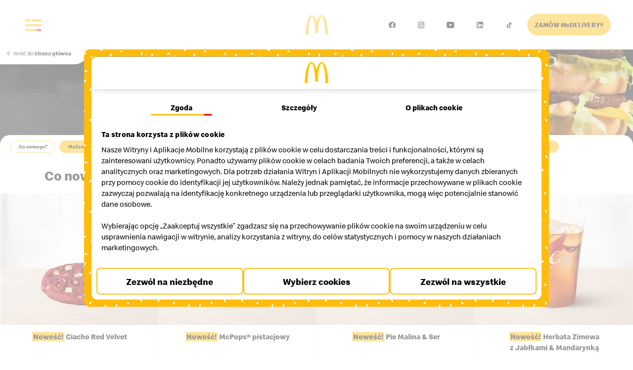

--- FILE ---
content_type: text/html; charset=UTF-8
request_url: https://mcdonalds.pl/nasze-menu/
body_size: 19027
content:
<!DOCTYPE html>
<html lang="pl">
	<head>

		<meta charset="UTF-8">
		<meta name='viewport' content='width=device-width, initial-scale=1, maximum-scale=1, user-scalable=0'/>
		<meta content="ie=edge" http-equiv="X-UA-Compatible">
				<title>
									McDonald&#039;s Menu: burgery, śniadania, zestawy, napoje | McDonald&#039;s®
					</title>

		<meta content="McDonald's" name="author">
		<meta content="app-id=820210761" name="apple-itunes-app">
		<meta content="app-id=com.mcdonalds.mobileapp" name="google-play-app">
		<meta name="format-detection" content="telephone=no">
								<meta name="description" content="Przed&#x20;wizyt&#x0105;&#x20;w&#x20;restauracji&#x20;McDonald&#x60;s,&#x20;zapoznaj&#x20;si&#x0119;&#x20;z&#x20;naszym&#x20;menu&#x20;i&#x20;sprawd&#x017A;,&#x20;co&#x20;dla&#x20;Ciebie&#x20;przygotowali&#x015B;my.&#x20;Pe&#x0142;na&#x20;lista&#x20;produkt&#x00F3;w&#x20;dost&#x0119;pna&#x20;na&#x20;McDonalds.pl.">
			<meta property="og:title" name="og:title" content="McDonald&#x27;s&#x20;Menu&#x3A;&#x20;burgery,&#x20;&#x015B;niadania,&#x20;zestawy,&#x20;napoje&#x20;&#x7C;&#x20;McDonald&#x27;s&#x00AE;">
			<meta property="og:description" name="og:description" content="Przed&#x20;wizyt&#x0105;&#x20;w&#x20;restauracji&#x20;McDonald&#x60;s,&#x20;zapoznaj&#x20;si&#x0119;&#x20;z&#x20;naszym&#x20;menu&#x20;i&#x20;sprawd&#x017A;,&#x20;co&#x20;dla&#x20;Ciebie&#x20;przygotowali&#x015B;my.&#x20;Pe&#x0142;na&#x20;lista&#x20;produkt&#x00F3;w&#x20;dost&#x0119;pna&#x20;na&#x20;McDonalds.pl.">
			<meta property="og:image" name="og:image" content="https://cdn.mcdonalds.pl/public/build/images/OG-image.9acdcbfdcfb0c44d791df6c44f2147bd.jpg">
			
	
			<script type="application/ld+json">
			{
			        "description": "Przed&#x20;wizyt&#x0105;&#x20;w&#x20;restauracji&#x20;McDonald&#x60;s,&#x20;zapoznaj&#x20;si&#x0119;&#x20;z&#x20;naszym&#x20;menu&#x20;i&#x20;sprawd&#x017A;,&#x20;co&#x20;dla&#x20;Ciebie&#x20;przygotowali&#x015B;my.&#x20;Pe&#x0142;na&#x20;lista&#x20;produkt&#x00F3;w&#x20;dost&#x0119;pna&#x20;na&#x20;McDonalds.pl.",
			        "url": "https://mcdonalds.pl/nasze-menu/",
			        "image": "https://cdn.mcdonalds.pl",
			        "speakable": {
			            "xpath": [ "/html/head/title", "/html/head/meta[@name='description']/@content" ],
			            "@type": "SpeakableSpecification"
			        },
			        "@context": "http://schema.org",
			        "@type": "Webpage",
			        "name": "McDonald&#039;s Menu: burgery, śniadania, zestawy, napoje | McDonald&#039;s®"
			    }
		</script>
		<script>
                    var dataLayerType = '';
                            var dataLayerCategory = '';
        	</script>
		<link rel="apple-touch-icon" sizes="57x57" href="https://cdn.mcdonalds.pl/public/build/images/favicon/apple-icon-57x57.png?v=3">
		<link rel="apple-touch-icon" sizes="60x60" href="https://cdn.mcdonalds.pl/public/build/images/favicon/apple-icon-60x60.png?v=3">
		<link rel="apple-touch-icon" sizes="72x72" href="https://cdn.mcdonalds.pl/public/build/images/favicon/apple-icon-72x72.png?v=3">
		<link rel="apple-touch-icon" sizes="76x76" href="https://cdn.mcdonalds.pl/public/build/images/favicon/apple-icon-76x76.png?v=3">
		<link rel="apple-touch-icon" sizes="114x114" href="https://cdn.mcdonalds.pl/public/build/images/favicon/apple-icon-114x114.png?v=3">
		<link rel="apple-touch-icon" sizes="120x120" href="https://cdn.mcdonalds.pl/public/build/images/favicon/apple-icon-120x120.png?v=3">
		<link rel="apple-touch-icon" sizes="144x144" href="https://cdn.mcdonalds.pl/public/build/images/favicon/apple-icon-144x144.png?v=3">
		<link rel="apple-touch-icon" sizes="152x152" href="https://cdn.mcdonalds.pl/public/build/images/favicon/apple-icon-152x152.png?v=3">
		<link rel="apple-touch-icon" sizes="180x180" href="https://cdn.mcdonalds.pl/public/build/images/favicon/apple-icon-180x180.png?v=3">
		<link rel="icon" type="image/png" sizes="192x192" href="https://cdn.mcdonalds.pl/public/build/images/favicon/android-icon-192x192.png?v=3">
		<link rel="icon" type="image/png" sizes="32x32" href="https://cdn.mcdonalds.pl/public/build/images/favicon/favicon-32x32.png?v=3">
		<link rel="icon" type="image/png" sizes="96x96" href="https://cdn.mcdonalds.pl/public/build/images/favicon/favicon-96x96.png?v=3">
		<link rel="icon" type="image/png" sizes="16x16" href="https://cdn.mcdonalds.pl/public/build/images/favicon/favicon-16x16.png?v=3">
		<link rel="manifest" href="https://cdn.mcdonalds.pl/public/build/images/favicon/manifest.json">
		<meta name="msapplication-TileColor" content="#ffffff">
		<meta name="msapplication-TileImage" content="https://cdn.mcdonalds.pl/public/build/images/favicon/ms-icon-144x144.png?v=3">
		<meta name="theme-color" content="#ffffff">

									<link rel="stylesheet" href="https://cdn.mcdonalds.pl/public/build/2026/1/21/38.5d6fc11f29020339fb79.css"><link rel="stylesheet" href="https://cdn.mcdonalds.pl/public/build/2026/1/21/732.ab9dd77c52818ad645a2.css"><link rel="stylesheet" href="https://cdn.mcdonalds.pl/public/build/2026/1/21/438.17ae2a53e779adc40be1.css"><link rel="stylesheet" href="https://cdn.mcdonalds.pl/public/build/2026/1/21/app.b9347833512ea353e6e4.css">
								

		<!-- Google Tag Manager -->
	 <script>
										(function (w, d, s, l, i) {
						w[l] = w[l] || [];
						 setTimeout(() => {
							w[l].push({'gtm.start': new Date().getTime(), event: 'gtm.js'});
							var f = d.getElementsByTagName(s)[0],

							j = d.createElement(s),
							dl = l != 'dataLayer' ? '&l=' + l : '';
							j.async = true;
							j.src = 'https://www.googletagmanager.com/gtm.js?id=' + i + dl;
							f.parentNode.insertBefore(j, f);
						},500)
						})(window, document, 'script', 'dataLayer', 'GTM-WV36Z5F');

			</script>

		<!-- End Google Tag Manager -->
	</head>

	<body class="	
		standardPage
 ">
					
<header>

    <!--Navbar-->
    <nav class="navbar    ">
        <div class="skip-links">
            <ul class="list-unstyled">
                <li>
                    <a aria-label="Przejdź do strony McDelivery" href="/mcdelivery/">McDelivery</a>
                </li>
                <li>
                    <a aria-label="Przejdź do strony Restauracje"  href="/restauracje/">Restauracje</a>
                </li>
                <li>
                    <a aria-label="Przejdź do strony Nasze Menu"  href="/nasze-menu/">Nasze Menu</a>
                </li>
                <li>
                    <a aria-label="Przejdź do strony Aplikacja mobilna"  href="/aplikacja-mobilna/">Aplikacja mobilna</a>
                </li>
                <li>
                    <a aria-label="Przejdź do strony centrum pomocy"  href="/centrum-pomocy">Centrum pomocy</a>
                </li>
            </ul>
        </div>
                <div class="navbar-toggler-container">
            <button aria-label="Otwórz menu" aria-controls="navbars" aria-expanded="false" class="navbar-toggler" data-toggle="collapse" data-target="#navbars">
                <span class="toggler-icon">
					<span id="friesMenuLine3">
						<svg fill="none" xmlns="http://www.w3.org/2000/svg" aria-hidden="true">
							<path id="Vector3_1"
                                  d="M0.19519 1H12.1211C12.1191 2.10682 11.6779 3.16762 10.8945 3.94953C10.1112 4.73144 9.04961 5.17056 7.94279 5.17056H0.19519V1Z"
                                  fill="#FFBC0D"/>
							<path id="Vector3_2"
                                  d="M18.2363 0.999994H34.1219V5.15494H14.0502C14.0502 4.6066 14.1583 4.06364 14.3684 3.55714C14.5785 3.05063 14.8864 2.59053 15.2745 2.20315C15.6626 1.81578 16.1232 1.50872 16.6301 1.29959C17.137 1.09046 17.6802 0.983355 18.2285 0.984382"
                                  fill="#FFBC0D"/>
						</svg>
					</span>
                    <span id="friesMenuLine3a">
						<svg fill="none" xmlns="http://www.w3.org/2000/svg" aria-hidden="true">
							<path id="Vector3a_1"
                                  d="M14.7023 10.0964L26.1363 0.502157C26.8462 1.35136 27.1901 2.44756 27.0926 3.55008C26.9951 4.6526 26.4641 5.67134 25.6163 6.38279L17.3831 13.2912L14.7023 10.0964Z"
                                  fill="#FFBC0D"/>
							<path id="Vector3a_2"
                                  d="M3.34766 19.6241L15.5167 9.41299L18.1875 12.5959L2.81162 25.4978C2.45915 25.0777 2.193 24.5922 2.02835 24.0692C1.8637 23.5462 1.80383 22.9958 1.85213 22.4496C1.90043 21.9034 2.05591 21.3721 2.30978 20.886C2.56366 20.4 2.91092 19.9688 3.33164 19.6171"
                                  fill="#FFBC0D"/>
						</svg>
					</span>
                    <span id="friesMenuLine2">
						<svg viewbox="0 0 35 5" fill="none" xmlns="http://www.w3.org/2000/svg" aria-hidden="true">
							<path id="Vector2"
                                  d="M4.36573 0.34082H34.122V4.52699H0.187378C0.189447 3.42017 0.630617 2.3594 1.41399 1.57749C2.19736 0.795581 3.25891 0.35643 4.36573 0.356432"
                                  fill="#FFBC0D"/>
						</svg>

					</span>
                    <span id="friesMenuLine1">
						<svg fill="none" xmlns="http://www.w3.org/2000/svg" aria-hidden="true">
							<path id="Vector1_1"
                                  d="M16.5105 0.681641H29.3268C30.4336 0.681639 31.4952 1.12078 32.2786 1.90269C33.0619 2.6846 33.5031 3.74538 33.5052 4.8522H16.5105V0.681641Z"
                                  fill="#FFBC0D"/>
							<path id="Vector1_2"
                                  d="M0.304591 0.681641H22.407V4.8522H4.44386C3.33704 4.8522 2.27549 4.41305 1.49211 3.63114C0.708742 2.84923 0.267572 1.78846 0.265503 0.681641"
                                  fill="#FFBC0D"/>
							<path id="Vector1_3"
                                  d="M25.492 2.79034C25.721 3.36021 26.1035 3.85539 26.5971 4.22078C27.0908 4.58618 27.6761 4.80745 28.288 4.86H33.5051C33.5752 4.86255 33.6449 4.8501 33.7098 4.82348C33.7747 4.79687 33.8331 4.75671 33.8811 4.70568C33.9292 4.65465 33.9658 4.59394 33.9885 4.52761C34.0112 4.46129 34.0195 4.39088 34.0128 4.3211C33.833 3.28379 33.2857 2.34589 32.4711 1.679C31.6565 1.01211 30.629 0.660826 29.5766 0.689423H23.7426C24.511 1.21198 25.1172 1.93996 25.492 2.79034Z"
                                  fill="#DB0007"/>
						</svg>
					</span>
                    <span id="friesMenuLine1a">
						<svg fill="none" xmlns="http://www.w3.org/2000/svg" aria-hidden="true">
							<path id="Vector1a_1"
                                  d="M15.32 10.9944L25.1379 19.2325C25.9857 19.944 26.5167 20.9627 26.6142 22.0653C26.7117 23.1678 26.3678 24.264 25.6579 25.1132L12.6392 14.1892L15.32 10.9944Z"
                                  fill="#FFBC0D"/>
							<path id="Vector1a_2"
                                  d="M2.90561 0.577494L19.837 14.7846L17.1562 17.9795L3.39569 6.433C2.54782 5.72155 2.0169 4.70279 1.91941 3.60027C1.82191 2.49775 2.16581 1.40157 2.87567 0.552368"
                                  fill="#FFBC0D"/>
							<path id="Vector1a_3"
                                  d="M20.8448 18.383C20.6539 18.9667 20.6287 19.5919 20.772 20.1891C20.9152 20.7863 21.2214 21.3321 21.6563 21.7656L25.6529 25.1192C25.7049 25.1661 25.7664 25.2015 25.8332 25.2228C25.8999 25.2441 25.9705 25.2508 26.0401 25.2426C26.1097 25.2345 26.1768 25.2115 26.2368 25.1752C26.2968 25.139 26.3485 25.0904 26.3882 25.0327C26.9172 24.1225 27.1008 23.0522 26.9055 22.0177C26.7101 20.9832 26.1488 20.0537 25.3243 19.3991L20.8551 15.6491C21.1079 16.5433 21.1043 17.4906 20.8448 18.383Z"
                                  fill="#FFBC0D"/>
						</svg>
					</span>
                </span>
            </button>
        </div>
                <div class="navbar-logo">
                            <a data-gaevent="Logo McDonald's" href="https://mcdonalds.pl/" aria-label="Przejdź do strony głównej"><img class="logo" src="https://cdn.mcdonalds.pl/public/build/images/header/logo3.19d7d61fd29210afe458d0de4d0a7ca6.svg" aria-hidden="true" alt="Logo McDonald's"></a>
                    </div>

                    <div class="navbar-social">
                <ul class="navbar-social-list list-unstyled d-flex align-items-center m-0">
                    <li class="navbar-social-item">
                        <a href="https://www.facebook.com/McDonaldsPolska?fref=ts" target="_blank" rel="noopener noreferrer" class="social-bt facebook" aria-label="Przejdź do profilu McDonald's w serwisie Facebook – link otworzy się w nowej karcie">
                            <img src="https://cdn.mcdonalds.pl/public/build/images/header/fb.5ed19a430cf1cd6309516dac544fdb9b.svg" aria-hidden="true" alt="Logo serwisu Facebook">
                        </a>
                    </li>
                    <li class="navbar-social-item">
                        <a href="https://instagram.com/mamsmakanamaka/" target="_blank" rel="noopener noreferrer" class="social-bt instagram" aria-label="Przejdź do profilu McDonald's w serwisie Instagram – link otworzy się w nowej karcie">
                            <img src="https://cdn.mcdonalds.pl/public/build/images/header/insta.f5d7eaac915c46494f4d866b92ab319c.svg" aria-hidden="true" alt="Logo serwisu Instagram">
                        </a>
                    </li>
                    <li class="navbar-social-item">
                        <a href="https://www.youtube.com/user/McDonaldsPoland" target="_blank" rel="noopener noreferrer" class="social-bt youtube" aria-label="Przejdź do profilu McDonald's w serwisie YouTube – link otworzy się w nowej karcie">
                            <img src="https://cdn.mcdonalds.pl/public/build/images/header/yt.6087dade2020e026714eb9de23c923ed.svg" aria-hidden="true" alt="Logo serwisu YouTube">
                        </a>
                    </li>
                    <li class="navbar-social-item">
                        <a href="https://pl.linkedin.com/company/mcdonald%27s-polska" target="_blank" rel="noopener noreferrer" class="social-bt linkedin" aria-label="Przejdź do profilu McDonald's w serwisie LinkedIn – link otworzy się w nowej karcie">
                            <img src="https://cdn.mcdonalds.pl/public/build/images/header/linkedin.77d815d93434e0ed34c30c6e177233cc.svg" aria-hidden="true" alt="Logo serwisu LinkedIn">
                        </a>
                    </li>
                    <li class="navbar-social-item">
                        <a href="https://www.tiktok.com/@mcdonalds_polska" target="_blank" rel="noopener noreferrer" class="social-bt tiktok" aria-label="Przejdź do profilu McDonald's w serwisie TikTok – link otworzy się w nowej karcie">
                            <img src="https://cdn.mcdonalds.pl/public/build/images/header/tiktok.7da14b02147fdf5fff862f3833631774.svg" aria-hidden="true" alt="Logo serwisu TikTok">
                        </a>
                    </li>
                </ul>

                                    <div class="order">
                        <a class="order-bt order-bt-mobile" href="/mcdelivery/" data-gaevent="ZAMÓW McDELIVERY®" aria-label="Przejdź do strony McDelivery">
                            <img src="https://cdn.mcdonalds.pl/public/build/images/icon/skuter.f6c2138dbdc54ac3d7a0775d8c574e43.svg" aria-hidden="true" alt="Ikona skutera">
                        </a>
                        <a class="order-bt order-bt-desktop mcd-bt txt-tr-none" href="/mcdelivery/" aria-label="Przejdź do strony McDelivery">
                            <span>ZAMÓW&nbsp;McDELIVERY®</span>
                        </a>
                    </div>
                
            </div>
                                        <div class="breadcrumb">
                <a aria-label="Powrót do strony Strona główna" href="/">Wróć do
                    <strong>Strona główna</strong>
                </a>
            </div>
                            <div class="collapse navbar-collapse" id="navbars">
                <div class="container no-gutters">
                    <div class="row no-gutters align-items-center justify-content-center mobile-padding">
                        <div class="align-self-center navbar-collapse-search-row">
                            <form action="https://mcdonalds.pl/wyszukiwarka/" class="form-inline navbar-collapse-search mx-auto line-bottom">
                                <input name="search_query" aria-label="Wprowadź frazę, którą chcesz wyszukać" type="search" placeholder="Szukaj...">
                                <button aria-label="Naciśnij przycisk, aby wyszukać wpisaną frazę">
                                    <img class="navbar-collapse-search-icon" src="https://cdn.mcdonalds.pl/public/build/images/header/search.3afc74867792c4cac52937ff45dd2958.svg" aria-hidden="true" alt="Ikona lupy">
                                </button>
                            </form>
                        </div>
                        <ul class="navbar-nav">
                                                                                                <li class="nav-item active">
                                        <a class="nav-link" aria-label="Przejdź do strony Nasze menu"
                                           href="https://mcdonalds.pl/nasze-menu/"  target="_self" >
                                                                                            Nasze menu
                                                                                                                                        <span class="sr-only">(current)</span>
                                                                                    </a>
                                    </li>
                                                                                                                                <li class="nav-item ">
                                        <a class="nav-link" aria-label="Przejdź do strony Restauracje"
                                           href="https://mcdonalds.pl/restauracje/"  target="_self" >
                                                                                            Restauracje
                                                                                                                                </a>
                                    </li>
                                                                                                                                <li class="nav-item ">
                                        <a class="nav-link" aria-label="Przejdź do strony McDelivery"
                                           href="https://mcdonalds.pl/mcdelivery/"  target="_self" >
                                                                                            McDelivery
                                                                                                                                </a>
                                    </li>
                                                                                                                                <li class="nav-item ">
                                        <a class="nav-link" aria-label="Przejdź do strony Dla rodziny"
                                           href="https://mcdonalds.pl/dla-rodziny/"  target="_self" >
                                                                                            Dla rodziny
                                                                                                                                </a>
                                    </li>
                                                                                                                                <li class="nav-item ">
                                        <a class="nav-link" aria-label="Przejdź do strony o McDonald&#039;s"
                                           href="https://mcdonalds.pl/o-mcdonalds/"  target="_self" >
                                                                                            o McDonald&#039;s
                                                                                                                                </a>
                                    </li>
                                                                                    </ul>
                        <a class="mcd-bt txt-tr-none" href="/aplikacja-mobilna/" aria-label="Przejdź do strony gdzie dowiesz się więcej o aplikacji McDonald's">
                            <span>POZNAJ APLIKACJĘ McDONALD’S</span>
                        </a>
                    </div>
                    <div class="row no-gutters">
                        <div class="navbar-collapse-social d-xl-none">
                            <div class="col-sm-12 col-md-12 mobile-padding">
                                <a href="https://www.facebook.com/McDonaldsPolska?fref=ts" target="_blank" rel="noopener noreferrer" class="facebook" aria-label="Przejdź do profilu McDonald's w serwisie Facebook – link otworzy się w nowej karcie">
                                    <img src="https://cdn.mcdonalds.pl/public/build/images/header/fb.5ed19a430cf1cd6309516dac544fdb9b.svg" aria-hidden="true" alt="Logo serwisu Facebook">
                                </a>
                                <a href="https://instagram.com/mamsmakanamaka/" target="_blank" rel="noopener noreferrer" class="instagram" aria-label="Przejdź do profilu McDonald's w serwisie Instagram – link otworzy się w nowej karcie">
                                    <img src="https://cdn.mcdonalds.pl/public/build/images/header/insta.f5d7eaac915c46494f4d866b92ab319c.svg" aria-hidden="true" alt="Logo serwisu Instagram">
                                </a>
                                <a href="https://www.youtube.com/user/McDonaldsPoland" target="_blank" rel="noopener noreferrer" class="youtube" aria-label="Przejdź do profilu McDonald's w serwisie YouTube – link otworzy się w nowej karcie">
                                    <img src="https://cdn.mcdonalds.pl/public/build/images/header/yt.6087dade2020e026714eb9de23c923ed.svg" aria-hidden="true" alt="Logo serwisu YouTube">
                                </a>
                                <a href="https://pl.linkedin.com/company/mcdonald%27s-polska" target="_blank" rel="noopener noreferrer" class="linkedin" aria-label="Przejdź do profilu McDonald's w serwisie LinkedIn – link otworzy się w nowej karcie">
                                    <img src="https://cdn.mcdonalds.pl/public/build/images/header/linkedin.77d815d93434e0ed34c30c6e177233cc.svg" aria-hidden="true" alt="Logo serwisu LinkedIn">
                                </a>
                                <a href="https://www.tiktok.com/@mcdonalds_polska" target="_blank" rel="noopener noreferrer" class="tiktok" aria-label="Przejdź do profilu McDonald's w serwisie TikTok – link otworzy się w nowej karcie">
                                    <img src="https://cdn.mcdonalds.pl/public/build/images/header/tiktok.7da14b02147fdf5fff862f3833631774.svg" aria-hidden="true" alt="Logo serwisu TikTok">
                                </a>
                            </div>
                        </div>
                        <div class="decoration d-block d-xl-none">
                            <img src="https://cdn.mcdonalds.pl/public/build/images/header/menuDecorationMobile.e900929e461aa53a6cb9563aabedf0da.svg" alt="Grafika dekoracyjna dla wąskich ekranów - żółte tło" aria-hidden="true">
                        </div>
                        <div class="decoration d-none d-xl-block">
                            <img src="https://cdn.mcdonalds.pl/public/build/images/header/menuDecorationDesktop.2ab8e35e571085a9ba4a9244e6900a41.svg" alt="Grafika dekoracyjna dla szerokich ekranów - żółte tło" aria-hidden="true">
                        </div>
                    </div>
                </div>

            </div>
        </nav>
</header>

		
					<div class="container top-section">

			<div class="row">
									<div class="col-12 ourmenu">
	<div class="row">
		<div class="col-12 title  ">
			<h1>
				Nasze menu
			</h1>
		</div>
		<div class="col-12 ourmenu-nav">
			<div class="buttons">
				<div class="buttons-scroll">
					<div class="buttons-items">
																					<a tabindex="0" class="mcd-bt active" data-toggle="co-nowego" data-hover="Co nowego?" aria-label="Co nowego?">
									<span>Co nowego?</span>
								</a>
																												<a tabindex="0" class="mcd-bt " data-toggle="mczestawy" data-hover="McZestawy" aria-label="McZestawy">
									<span>McZestawy</span>
								</a>
																												<a tabindex="0" class="mcd-bt " data-toggle="burgery" data-hover="Burgery" aria-label="Burgery">
									<span>Burgery</span>
								</a>
																												<a tabindex="0" class="mcd-bt " data-toggle="mcwrapy-i-salatki" data-hover="McWrapy i Sałatki" aria-label="McWrapy i Sałatki">
									<span>McWrapy i Sałatki</span>
								</a>
																												<a tabindex="0" class="mcd-bt " data-toggle="kurczak" data-hover="Kurczak" aria-label="Kurczak">
									<span>Kurczak</span>
								</a>
																												<a tabindex="0" class="mcd-bt " data-toggle="2-for-u" data-hover="2 for U" aria-label="2 for U">
									<span>2 for U</span>
								</a>
																												<a tabindex="0" class="mcd-bt " data-toggle="frytki-i-dodatki" data-hover="Frytki i dodatki" aria-label="Frytki i dodatki">
									<span>Frytki i dodatki</span>
								</a>
																												<a tabindex="0" class="mcd-bt " data-toggle="mccafe" data-hover="McCafé" aria-label="McCafé">
									<span>McCafé</span>
								</a>
																												<a tabindex="0" class="mcd-bt " data-toggle="lody-i-desery" data-hover="Lody i desery" aria-label="Lody i desery">
									<span>Lody i desery</span>
								</a>
																												<a tabindex="0" class="mcd-bt " data-toggle="napoje" data-hover="Napoje" aria-label="Napoje">
									<span>Napoje</span>
								</a>
																												<a tabindex="0" class="mcd-bt " data-toggle="happy-meal" data-hover="Happy Meal" aria-label="Happy Meal">
									<span>Happy Meal</span>
								</a>
																												<a tabindex="0" class="mcd-bt " data-toggle="sniadania" data-hover="Śniadania" aria-label="Śniadania">
									<span>Śniadania</span>
								</a>
																		</div>
				</div>
			</div>
		</div>
	</div>
						<div class="row categoryProducts" id="co-nowego">
				<div class="col-12 categoryProducts-title">
					<h2>
						Co nowego?
					</h2>
				</div>
							</div>
			<div class="row products">
																						<div class="product_thumb new  col-6 col-md-3 col-xxl-2 custom ">
								<a class="classicLink" href="/nasze-menu/co-nowego/ciacho-red-velvet/" >
																											<img src="https://cdn.mcdonalds.pl/uploads/20260113143017/pl10-p00000998-2-mcd-mccafe-lto-na-www-540x450px-ciacho-red-velvet.jpg" alt="Ciacho Red Velvet">

									<div class="product_thumb-text">Ciacho Red Velvet</div>
								</a>
							</div>
																																	<div class="product_thumb new  col-6 col-md-3 col-xxl-2 custom ">
								<a class="classicLink" href="/nasze-menu/co-nowego/mcpops-pistacjowy/" >
																											<img src="https://cdn.mcdonalds.pl/uploads/20260113123456/pl10-p00000998-2-mcd-mccafe-lto-na-www-540x450px-mcpops-pistacjowy.jpg" alt="McPops® pistacjowy">

									<div class="product_thumb-text">McPops® pistacjowy</div>
								</a>
							</div>
																																	<div class="product_thumb new  col-6 col-md-3 col-xxl-2 custom ">
								<a class="classicLink" href="/nasze-menu/co-nowego/pie-malina-ser/" >
																											<img src="https://cdn.mcdonalds.pl/uploads/20251216081926/pl10-p00000998-2-mcd-mccafe-lto-na-www-540x450px-pie-malina-ser.jpg" alt="Pie Malina &amp;amp; Ser">

									<div class="product_thumb-text">Pie Malina &amp; Ser</div>
								</a>
							</div>
																																	<div class="product_thumb new  col-6 col-md-3 col-xxl-2 custom ">
								<a class="classicLink" href="/nasze-menu/co-nowego/herbata-zimowa-z-jablkami-i-mandarynka/" >
																											<img src="https://cdn.mcdonalds.pl/uploads/20251216081851/pl10-p00000998-2-mcd-mccafe-lto-na-www-540x450px-herbata-zimowa-mandarynka-jablko-0-4.jpg" alt="Herbata Zimowa&lt;br /&gt; z Jabłkami &amp;amp; Mandarynką">

									<div class="product_thumb-text">Herbata Zimowa<br /> z Jabłkami &amp; Mandarynką</div>
								</a>
							</div>
																																	<div class="product_thumb new  col-6 col-md-3 col-xxl-2 custom ">
								<a class="classicLink" href="/nasze-menu/co-nowego/ruby-choco-latte/" >
																											<img src="https://cdn.mcdonalds.pl/uploads/20251216082623/pl10-p00000998-2-mcd-mccafe-lto-na-www-540x450px-ruby-choco-latte.jpg" alt="Ruby Choco Latte">

									<div class="product_thumb-text">Ruby Choco Latte</div>
								</a>
							</div>
																																	<div class="product_thumb new  col-6 col-md-3 col-xxl-2 custom ">
								<a class="classicLink" href="/nasze-menu/co-nowego/drwala-z-chrzanem/" >
																											<img src="https://cdn.mcdonalds.pl/uploads/20241122183716/355108-burger-drwala-2024-na-www-540x450px-burger-drwala-z-chrzanem.jpg" alt="Burger Drwala z Chrzanem">

									<div class="product_thumb-text">Burger Drwala z Chrzanem</div>
								</a>
							</div>
																																	<div class="product_thumb new  col-6 col-md-3 col-xxl-2 custom ">
								<a class="classicLink" href="/nasze-menu/co-nowego/drwala-z-zurawina/" >
																											<img src="https://cdn.mcdonalds.pl/uploads/20241122183913/355108-burger-drwala-2024-na-www-540x450px-burger-drwala-z-zurawina.jpg" alt="Burger Drwala z Żurawiną">

									<div class="product_thumb-text">Burger Drwala z Żurawiną</div>
								</a>
							</div>
																																	<div class="product_thumb new  col-6 col-md-3 col-xxl-2 custom ">
								<a class="classicLink" href="/nasze-menu/co-nowego/drwala-kurczak/" >
																											<img src="https://cdn.mcdonalds.pl/uploads/20241122184107/355108-burger-drwala-2024-na-www-540x450px-burger-drwala-z-kurczakiem.jpg" alt="Burger Drwala z Kurczakiem">

									<div class="product_thumb-text">Burger Drwala z Kurczakiem</div>
								</a>
							</div>
																																	<div class="product_thumb new  col-6 col-md-3 col-xxl-2 custom ">
								<a class="classicLink" href="/nasze-menu/co-nowego/burger-drwala/" >
																											<img src="https://cdn.mcdonalds.pl/uploads/20241119151543/355108-burger-drwala-2024-na-www-540x450px-burger-drwala-klasyczny.jpg" alt="Burger Drwala">

									<div class="product_thumb-text">Burger Drwala</div>
								</a>
							</div>
																																	<div class="product_thumb new  col-6 col-md-3 col-xxl-2 custom ">
								<a class="classicLink" href="/nasze-menu/co-nowego/frytki-zakrecone/" >
																											<img src="https://cdn.mcdonalds.pl/uploads/20241119151743/355108-burger-drwala-2024-na-www-540x450px-frytki-zakrecone-z-sosem.jpg" alt="Frytki Zakręcone">

									<div class="product_thumb-text">Frytki Zakręcone</div>
								</a>
							</div>
																																	<div class="product_thumb new  col-6 col-md-3 col-xxl-2 custom ">
								<a class="classicLink" href="/nasze-menu/co-nowego/zimowe-mcflurry-twix/" >
																											<img src="https://cdn.mcdonalds.pl/uploads/20251031111710/pl10-p00000998-3-mcd-mcflurry-twix-na-www-540x450px-mcflurry-twix-gingerbread-generyczny.jpg" alt="Zimowe McFlurry® TWIX®">

									<div class="product_thumb-text">Zimowe McFlurry® TWIX®</div>
								</a>
							</div>
																																	<div class="product_thumb new  col-6 col-md-3 col-xxl-2 custom ">
								<a class="classicLink" href="/nasze-menu/co-nowego/caramel-latte-macchiato-z-bita-smietanka/" >
																											<img src="https://cdn.mcdonalds.pl/uploads/20251013115936/pl10-p00000998-1-mcd-mccafe-lto-na-www-540x450px-caramel-latte-macchiato-z-bita-smietana.jpg" alt="Caramel Latte Macchiato&lt;br /&gt; z bitą śmietanką">

									<div class="product_thumb-text">Caramel Latte Macchiato<br /> z bitą śmietanką</div>
								</a>
							</div>
																																	<div class="product_thumb new  col-6 col-md-3 col-xxl-2 custom ">
								<a class="classicLink" href="/nasze-menu/co-nowego/choco-latte-macchiato-z-bita-smietanka/" >
																											<img src="https://cdn.mcdonalds.pl/uploads/20251013114545/pl10-p00000998-1-mcd-mccafe-lto-na-www-540x450px-choco-latte-macchiato-z-bita-smietana.jpg" alt="Choco Latte Macchiato&lt;br /&gt; z bitą śmietanką">

									<div class="product_thumb-text">Choco Latte Macchiato<br /> z bitą śmietanką</div>
								</a>
							</div>
																																	<div class="product_thumb new  col-6 col-md-3 col-xxl-2 custom ">
								<a class="classicLink" href="/nasze-menu/co-nowego/herbata-zimowa-z-jablkami/" >
																											<img src="https://cdn.mcdonalds.pl/uploads/20241010115855/355717-mccafe-jesien-2024-na-www-540x450px-herbata-zimowa-z-jablkami.jpg" alt="Herbata Zimowa &lt;br /&gt;z Jabłkami">

									<div class="product_thumb-text">Herbata Zimowa <br />z Jabłkami</div>
								</a>
							</div>
																																	<div class="product_thumb new  col-6 col-md-3 col-xxl-2 custom ">
								<a class="classicLink" href="/nasze-menu/co-nowego/mcshaker-fries-papryka/" >
																											<img src="https://cdn.mcdonalds.pl/uploads/20250701120753/pl10-p00000742-mcd-summer-promo-na-www-540x450px-1-shaker-fries-posypka-o-smaku-papryki.jpg" alt="McShaker® Fries z posypką o smaku papryki">

									<div class="product_thumb-text">McShaker® Fries z posypką o smaku papryki</div>
								</a>
							</div>
																																	<div class="product_thumb new  col-6 col-md-3 col-xxl-2 custom ">
								<a class="classicLink" href="/nasze-menu/co-nowego/mcshaker-fries-ramen/" >
																											<img src="https://cdn.mcdonalds.pl/uploads/20250701122428/pl10-p00000742-mcd-summer-promo-na-www-540x450px-2-shaker-fries-posypka-o-smaku-ramenu.jpg" alt="McShaker® Fries z posypką o smaku ramenu">

									<div class="product_thumb-text">McShaker® Fries z posypką o smaku ramenu</div>
								</a>
							</div>
																		</div>
								<div class="row categoryProducts" id="mczestawy">
				<div class="col-12 categoryProducts-title">
					<h2>
						McZestawy
					</h2>
				</div>
							</div>
			<div class="row products">
																						<div class="product_thumb   col-6 col-md-3 col-xxl-2 custom ">
								<a class="classicLink" href="/nasze-menu/mczestawy/mczestaw/" >
																											<img src="https://cdn.mcdonalds.pl/uploads/20240708120543/354267-big-mac-na-www-540x450px-mczestaw.jpg" alt="McZestaw®">

									<div class="product_thumb-text">McZestaw®</div>
								</a>
							</div>
																		</div>
								<div class="row categoryProducts" id="burgery">
				<div class="col-12 categoryProducts-title">
					<h2>
						Burgery
					</h2>
				</div>
							</div>
			<div class="row products">
																						<div class="product_thumb new  col-6 col-md-3 col-xxl-2 custom ">
								<a class="classicLink" href="/nasze-menu/burgery/drwala-z-chrzanem/" >
																											<img src="https://cdn.mcdonalds.pl/uploads/20241122183716/355108-burger-drwala-2024-na-www-540x450px-burger-drwala-z-chrzanem.jpg" alt="Burger Drwala z Chrzanem">

									<div class="product_thumb-text">Burger Drwala z Chrzanem</div>
								</a>
							</div>
																																	<div class="product_thumb new  col-6 col-md-3 col-xxl-2 custom ">
								<a class="classicLink" href="/nasze-menu/burgery/drwala-z-zurawina/" >
																											<img src="https://cdn.mcdonalds.pl/uploads/20241122183913/355108-burger-drwala-2024-na-www-540x450px-burger-drwala-z-zurawina.jpg" alt="Burger Drwala z Żurawiną">

									<div class="product_thumb-text">Burger Drwala z Żurawiną</div>
								</a>
							</div>
																																	<div class="product_thumb new  col-6 col-md-3 col-xxl-2 custom ">
								<a class="classicLink" href="/nasze-menu/burgery/drwala-kurczak/" >
																											<img src="https://cdn.mcdonalds.pl/uploads/20241122184107/355108-burger-drwala-2024-na-www-540x450px-burger-drwala-z-kurczakiem.jpg" alt="Burger Drwala z Kurczakiem">

									<div class="product_thumb-text">Burger Drwala z Kurczakiem</div>
								</a>
							</div>
																																	<div class="product_thumb new  col-6 col-md-3 col-xxl-2 custom ">
								<a class="classicLink" href="/nasze-menu/burgery/burger-drwala/" >
																											<img src="https://cdn.mcdonalds.pl/uploads/20241119151543/355108-burger-drwala-2024-na-www-540x450px-burger-drwala-klasyczny.jpg" alt="Burger Drwala">

									<div class="product_thumb-text">Burger Drwala</div>
								</a>
							</div>
																																	<div class="product_thumb   col-6 col-md-3 col-xxl-2 custom ">
								<a class="classicLink" href="/nasze-menu/burgery/mccrispy-bacon-supreme/" >
																											<img src="https://cdn.mcdonalds.pl/uploads/20250305152158/opt/355648-mccrispy-bacon-supreme-na-www-540x450px-mccrispy-bacon-supreme.jpg" alt="McCrispy® Bacon Supreme">

									<div class="product_thumb-text">McCrispy® Bacon Supreme</div>
								</a>
							</div>
																																	<div class="product_thumb   col-6 col-md-3 col-xxl-2 custom ">
								<a class="classicLink" href="/nasze-menu/burgery/spicy-mccrispy/" >
																											<img src="https://cdn.mcdonalds.pl/uploads/20240208094113/353831-spicy-mccrispy-na-www-540x450px-spicy-mccrispy.jpg" alt="Spicy McCrispy®">

									<div class="product_thumb-text">Spicy McCrispy®</div>
								</a>
							</div>
																																	<div class="product_thumb  unavaliable col-6 col-md-3 col-xxl-2 custom ">
								<a class="classicLink" href="/nasze-menu/burgery/maestro-bacon-cheddar/" >
																												<div class="unavaliable-item"><img src="https://cdn.mcdonalds.pl/public/build/images/icon/unavaliableproduct.d774e6f5df035eb04efc046588fa949b.png" alt=""></div>
																		<img src="https://cdn.mcdonalds.pl/uploads/20241118161739/356326-maestro-na-www-540x450px-maestro-bacon-cheddar.jpg" alt="Maestro&lt;br /&gt;Bacon &amp;amp; Cheddar">

									<div class="product_thumb-text">Maestro<br />Bacon &amp; Cheddar</div>
								</a>
							</div>
																																	<div class="product_thumb  unavaliable col-6 col-md-3 col-xxl-2 custom ">
								<a class="classicLink" href="/nasze-menu/burgery/maestro-grand-classic/" >
																												<div class="unavaliable-item"><img src="https://cdn.mcdonalds.pl/public/build/images/icon/unavaliableproduct.d774e6f5df035eb04efc046588fa949b.png" alt=""></div>
																		<img src="https://cdn.mcdonalds.pl/uploads/20241118161701/356326-maestro-na-www-540x450px-maestro-grand-classic.jpg" alt="Maestro Grand Classic">

									<div class="product_thumb-text">Maestro Grand Classic</div>
								</a>
							</div>
																																	<div class="product_thumb   col-6 col-md-3 col-xxl-2 custom ">
								<a class="classicLink" href="/nasze-menu/burgery/bigmac/" >
																											<img src="https://cdn.mcdonalds.pl/uploads/20240702143540/354267-big-mac-na-www-540x450px-big-mac.jpg" alt="Big Mac®">

									<div class="product_thumb-text">Big Mac®</div>
								</a>
							</div>
																																	<div class="product_thumb   col-6 col-md-3 col-xxl-2 custom ">
								<a class="classicLink" href="/nasze-menu/burgery/podwojny-wiesmac/" aria-label="Podwójny WieśMac® - ten produkt możesz spersonalizować">
																			<div class="custom-item" data-copy="Ten produkt możesz spersonalizować"><img src="https://cdn.mcdonalds.pl/public/build/images/components/product/custom.3a0157d15be3f048cf030eff90562dff.svg" alt=""></div>
																											<img src="https://cdn.mcdonalds.pl/uploads/20221109152605/wies-mac-podwo-jny.jpg" alt="Podwójny WieśMac®">

									<div class="product_thumb-text">Podwójny WieśMac®</div>
								</a>
							</div>
																																	<div class="product_thumb   col-6 col-md-3 col-xxl-2 custom ">
								<a class="classicLink" href="/nasze-menu/burgery/wiesmac/" aria-label="WieśMac® - ten produkt możesz spersonalizować">
																			<div class="custom-item" data-copy="Ten produkt możesz spersonalizować"><img src="https://cdn.mcdonalds.pl/public/build/images/components/product/custom.3a0157d15be3f048cf030eff90562dff.svg" alt=""></div>
																											<img src="https://cdn.mcdonalds.pl/uploads/20220922161256/wies-mac.jpg" alt="WieśMac®">

									<div class="product_thumb-text">WieśMac®</div>
								</a>
							</div>
																																	<div class="product_thumb   col-6 col-md-3 col-xxl-2 custom ">
								<a class="classicLink" href="/nasze-menu/burgery/podwojny-mcroyal/" aria-label="Podwójny McRoyal® - ten produkt możesz spersonalizować">
																			<div class="custom-item" data-copy="Ten produkt możesz spersonalizować"><img src="https://cdn.mcdonalds.pl/public/build/images/components/product/custom.3a0157d15be3f048cf030eff90562dff.svg" alt=""></div>
																											<img src="https://cdn.mcdonalds.pl/uploads/20220922162238/mcroyal-podwo-jny-2.jpg" alt="Podwójny McRoyal®">

									<div class="product_thumb-text">Podwójny McRoyal®</div>
								</a>
							</div>
																																	<div class="product_thumb   col-6 col-md-3 col-xxl-2 custom ">
								<a class="classicLink" href="/nasze-menu/burgery/mcroyal/" aria-label="McRoyal® - ten produkt możesz spersonalizować">
																			<div class="custom-item" data-copy="Ten produkt możesz spersonalizować"><img src="https://cdn.mcdonalds.pl/public/build/images/components/product/custom.3a0157d15be3f048cf030eff90562dff.svg" alt=""></div>
																											<img src="https://cdn.mcdonalds.pl/uploads/20220922160447/mcroyal2.jpg" alt="McRoyal®">

									<div class="product_thumb-text">McRoyal®</div>
								</a>
							</div>
																																	<div class="product_thumb   col-6 col-md-3 col-xxl-2 custom ">
								<a class="classicLink" href="/nasze-menu/burgery/mccrispy/" >
																											<img src="https://cdn.mcdonalds.pl/uploads/20230328133456/351024-mccrispy-na-www-540x450px-72dpi-3-mccrispy.jpg" alt="McCrispy®">

									<div class="product_thumb-text">McCrispy®</div>
								</a>
							</div>
																																	<div class="product_thumb   col-6 col-md-3 col-xxl-2 custom ">
								<a class="classicLink" href="/nasze-menu/burgery/mcchicken/" aria-label="McChicken® - ten produkt możesz spersonalizować">
																			<div class="custom-item" data-copy="Ten produkt możesz spersonalizować"><img src="https://cdn.mcdonalds.pl/public/build/images/components/product/custom.3a0157d15be3f048cf030eff90562dff.svg" alt=""></div>
																											<img src="https://cdn.mcdonalds.pl/uploads/20221109152352/mcchicken2.jpg" alt="McChicken®">

									<div class="product_thumb-text">McChicken®</div>
								</a>
							</div>
																																	<div class="product_thumb   col-6 col-md-3 col-xxl-2 custom ">
								<a class="classicLink" href="/nasze-menu/burgery/veggie-burger/" aria-label="Veggie Burger - ten produkt możesz spersonalizować">
																			<div class="custom-item" data-copy="Ten produkt możesz spersonalizować"><img src="https://cdn.mcdonalds.pl/public/build/images/components/product/custom.3a0157d15be3f048cf030eff90562dff.svg" alt=""></div>
																											<img src="https://cdn.mcdonalds.pl/uploads/20230216150856/veggie-burger-miniatura.jpg" alt="Veggie Burger">

									<div class="product_thumb-text">Veggie Burger</div>
								</a>
							</div>
																																	<div class="product_thumb   col-6 col-md-3 col-xxl-2 custom ">
								<a class="classicLink" href="/nasze-menu/burgery/mcdouble/" >
																											<img src="https://cdn.mcdonalds.pl/uploads/20200602192640/mcdouble.jpg" alt="McDouble®">

									<div class="product_thumb-text">McDouble®</div>
								</a>
							</div>
																																	<div class="product_thumb   col-6 col-md-3 col-xxl-2 custom ">
								<a class="classicLink" href="/nasze-menu/burgery/cheeseburger/" >
																											<img src="https://cdn.mcdonalds.pl/uploads/20200602191344/cheeseburger2.jpg" alt="Cheeseburger">

									<div class="product_thumb-text">Cheeseburger</div>
								</a>
							</div>
																																	<div class="product_thumb   col-6 col-md-3 col-xxl-2 custom ">
								<a class="classicLink" href="/nasze-menu/burgery/hamburger/" >
																											<img src="https://cdn.mcdonalds.pl/uploads/20220922161719/hamburger2.jpg" alt="Hamburger">

									<div class="product_thumb-text">Hamburger</div>
								</a>
							</div>
																																	<div class="product_thumb   col-6 col-md-3 col-xxl-2 custom ">
								<a class="classicLink" href="/nasze-menu/burgery/jalapeno-burger/" >
																											<img src="https://cdn.mcdonalds.pl/uploads/20200602191807/jalapeno-burger2.jpg" alt="Jalapeño Burger">

									<div class="product_thumb-text">Jalapeño Burger</div>
								</a>
							</div>
																																	<div class="product_thumb   col-6 col-md-3 col-xxl-2 custom ">
								<a class="classicLink" href="/nasze-menu/burgery/chikker/" >
																											<img src="https://cdn.mcdonalds.pl/uploads/20240606104639/354119-chikkery-na-www-540x450px-chikker.jpg" alt="Chikker®">

									<div class="product_thumb-text">Chikker®</div>
								</a>
							</div>
																																	<div class="product_thumb   col-6 col-md-3 col-xxl-2 custom ">
								<a class="classicLink" href="/nasze-menu/burgery/red-chikker/" >
																											<img src="https://cdn.mcdonalds.pl/uploads/20240606104729/354119-chikkery-na-www-540x450px-red-chikker.jpg" alt="Red Chikker®">

									<div class="product_thumb-text">Red Chikker®</div>
								</a>
							</div>
																		</div>
								<div class="row categoryProducts" id="mcwrapy-i-salatki">
				<div class="col-12 categoryProducts-title">
					<h2>
						McWrapy i Sałatki
					</h2>
				</div>
							</div>
			<div class="row products">
																						<div class="product_thumb   col-6 col-md-3 col-xxl-2 custom ">
								<a class="classicLink" href="/nasze-menu/mcwrapy-i-salatki/mcwrap-klasyczny/" aria-label="McWrap® Klasyczny - ten produkt możesz spersonalizować">
																			<div class="custom-item" data-copy="Ten produkt możesz spersonalizować"><img src="https://cdn.mcdonalds.pl/public/build/images/components/product/custom.3a0157d15be3f048cf030eff90562dff.svg" alt=""></div>
																											<img src="https://cdn.mcdonalds.pl/uploads/20221221160446/350367-mcwrap-2022-na-www-540x450px-7-mcwrap-klasyczny.jpg" alt="McWrap® Klasyczny">

									<div class="product_thumb-text">McWrap® Klasyczny</div>
								</a>
							</div>
																																	<div class="product_thumb   col-6 col-md-3 col-xxl-2 custom ">
								<a class="classicLink" href="/nasze-menu/mcwrapy-i-salatki/mcwrap-bekon-deluxe/" aria-label="McWrap® Bekon DeLuxe - ten produkt możesz spersonalizować">
																			<div class="custom-item" data-copy="Ten produkt możesz spersonalizować"><img src="https://cdn.mcdonalds.pl/public/build/images/components/product/custom.3a0157d15be3f048cf030eff90562dff.svg" alt=""></div>
																											<img src="https://cdn.mcdonalds.pl/uploads/20231113094721/351464-mcwrap-bacon-deluxe-na-www-540x450px.jpg" alt="McWrap® Bekon DeLuxe">

									<div class="product_thumb-text">McWrap® Bekon DeLuxe</div>
								</a>
							</div>
																																	<div class="product_thumb   col-6 col-md-3 col-xxl-2 custom ">
								<a class="classicLink" href="/nasze-menu/mcwrapy-i-salatki/veggie-mcwrap/" aria-label="Veggie McWrap® - ten produkt możesz spersonalizować">
																			<div class="custom-item" data-copy="Ten produkt możesz spersonalizować"><img src="https://cdn.mcdonalds.pl/public/build/images/components/product/custom.3a0157d15be3f048cf030eff90562dff.svg" alt=""></div>
																											<img src="https://cdn.mcdonalds.pl/uploads/20230216151541/350367-mcwrap-2022-na-www-540x450px-10-veggie-mcwrap.jpg" alt="Veggie McWrap®">

									<div class="product_thumb-text">Veggie McWrap®</div>
								</a>
							</div>
																																	<div class="product_thumb   col-6 col-md-3 col-xxl-2 custom ">
								<a class="classicLink" href="/nasze-menu/mcwrapy-i-salatki/salatka-kurczak-premium/" >
																											<img src="https://cdn.mcdonalds.pl/uploads/20210610183754/salatka-2021.jpg" alt="Sałatka Kurczak Premium">

									<div class="product_thumb-text">Sałatka Kurczak Premium</div>
								</a>
							</div>
																																	<div class="product_thumb   col-6 col-md-3 col-xxl-2 custom ">
								<a class="classicLink" href="/nasze-menu/mcwrapy-i-salatki/salatka/" >
																											<img src="https://cdn.mcdonalds.pl/uploads/20210610183727/salatka-kurczak-2021.jpg" alt="Sałatka">

									<div class="product_thumb-text">Sałatka</div>
								</a>
							</div>
																																	<div class="product_thumb   col-6 col-md-3 col-xxl-2 custom ">
								<a class="classicLink" href="/nasze-menu/mcwrapy-i-salatki/marchewki/" >
																											<img src="https://cdn.mcdonalds.pl/uploads/20221109155433/350463-mcspicy-na-www-540x450px-2.jpg" alt="Marchewki">

									<div class="product_thumb-text">Marchewki</div>
								</a>
							</div>
																																	<div class="product_thumb   col-6 col-md-3 col-xxl-2 custom ">
								<a class="classicLink" href="/nasze-menu/mcwrapy-i-salatki/jablka/" >
																											<img src="https://cdn.mcdonalds.pl/uploads/20221109155325/350463-jabluszka-na-www-540x450px-3.jpg" alt="Jabłka">

									<div class="product_thumb-text">Jabłka</div>
								</a>
							</div>
																																	<div class="product_thumb   col-6 col-md-3 col-xxl-2 custom ">
								<a class="classicLink" href="/nasze-menu/mcwrapy-i-salatki/kubus-mus/" >
																											<img src="https://cdn.mcdonalds.pl/uploads/20250227135000/356990-happy-meal-na-www-540x450px-kubus.jpg" alt="Kubuś Mus">

									<div class="product_thumb-text">Kubuś Mus</div>
								</a>
							</div>
																		</div>
								<div class="row categoryProducts" id="kurczak">
				<div class="col-12 categoryProducts-title">
					<h2>
						Kurczak
					</h2>
				</div>
							</div>
			<div class="row products">
																						<div class="product_thumb   col-6 col-md-3 col-xxl-2 custom ">
								<a class="classicLink" href="/nasze-menu/kurczak/mccrispy-bacon-supreme/" >
																											<img src="https://cdn.mcdonalds.pl/uploads/20250305152158/opt/355648-mccrispy-bacon-supreme-na-www-540x450px-mccrispy-bacon-supreme.jpg" alt="McCrispy® Bacon Supreme">

									<div class="product_thumb-text">McCrispy® Bacon Supreme</div>
								</a>
							</div>
																																	<div class="product_thumb   col-6 col-md-3 col-xxl-2 custom ">
								<a class="classicLink" href="/nasze-menu/kurczak/spicy-mccrispy/" >
																											<img src="https://cdn.mcdonalds.pl/uploads/20240208094113/353831-spicy-mccrispy-na-www-540x450px-spicy-mccrispy.jpg" alt="Spicy McCrispy®">

									<div class="product_thumb-text">Spicy McCrispy®</div>
								</a>
							</div>
																																	<div class="product_thumb   col-6 col-md-3 col-xxl-2 custom ">
								<a class="classicLink" href="/nasze-menu/kurczak/mccrispy/" >
																											<img src="https://cdn.mcdonalds.pl/uploads/20230328133456/351024-mccrispy-na-www-540x450px-72dpi-3-mccrispy.jpg" alt="McCrispy®">

									<div class="product_thumb-text">McCrispy®</div>
								</a>
							</div>
																																	<div class="product_thumb   col-6 col-md-3 col-xxl-2 custom ">
								<a class="classicLink" href="/nasze-menu/kurczak/mcchicken/" aria-label="McChicken® - ten produkt możesz spersonalizować">
																			<div class="custom-item" data-copy="Ten produkt możesz spersonalizować"><img src="https://cdn.mcdonalds.pl/public/build/images/components/product/custom.3a0157d15be3f048cf030eff90562dff.svg" alt=""></div>
																											<img src="https://cdn.mcdonalds.pl/uploads/20221109152352/mcchicken2.jpg" alt="McChicken®">

									<div class="product_thumb-text">McChicken®</div>
								</a>
							</div>
																																	<div class="product_thumb   col-6 col-md-3 col-xxl-2 custom ">
								<a class="classicLink" href="/nasze-menu/kurczak/chicken-box/" >
																											<img src="https://cdn.mcdonalds.pl/uploads/20210609094255/347406-supreme-crispy-chicken-strips-i-chicken-box-na-www-540x450px-custom-h-4.jpg" alt="Chicken Box">

									<div class="product_thumb-text">Chicken Box</div>
								</a>
							</div>
																																	<div class="product_thumb   col-6 col-md-3 col-xxl-2 custom ">
								<a class="classicLink" href="/nasze-menu/kurczak/chicken-tenders/" >
																											<img src="https://cdn.mcdonalds.pl/uploads/20250724104642/347406-supreme-crispy-chicken-strips-i-chicken-box-na-www-540x450px-custom-h-1.jpg" alt="Chicken Tenders">

									<div class="product_thumb-text">Chicken Tenders</div>
								</a>
							</div>
																																	<div class="product_thumb   col-6 col-md-3 col-xxl-2 custom ">
								<a class="classicLink" href="/nasze-menu/kurczak/mcnuggets/" >
																											<img src="https://cdn.mcdonalds.pl/uploads/20210609095420/347406-supreme-crispy-chicken-strips-i-chicken-box-na-www-540x450px-custom-h-3.jpg" alt="Kurczak McNuggets®">

									<div class="product_thumb-text">Kurczak McNuggets®</div>
								</a>
							</div>
																																	<div class="product_thumb   col-6 col-md-3 col-xxl-2 custom ">
								<a class="classicLink" href="/nasze-menu/kurczak/chikker/" >
																											<img src="https://cdn.mcdonalds.pl/uploads/20240606104639/354119-chikkery-na-www-540x450px-chikker.jpg" alt="Chikker®">

									<div class="product_thumb-text">Chikker®</div>
								</a>
							</div>
																																	<div class="product_thumb   col-6 col-md-3 col-xxl-2 custom ">
								<a class="classicLink" href="/nasze-menu/kurczak/red-chikker/" >
																											<img src="https://cdn.mcdonalds.pl/uploads/20240606104729/354119-chikkery-na-www-540x450px-red-chikker.jpg" alt="Red Chikker®">

									<div class="product_thumb-text">Red Chikker®</div>
								</a>
							</div>
																																																										</div>
								<div class="row categoryProducts" id="2-for-u">
				<div class="col-12 categoryProducts-title">
					<h2>
						2 for U
					</h2>
				</div>
							</div>
			<div class="row products">
																						<div class="product_thumb   col-6 col-md-3 col-xxl-2 custom ">
								<a class="classicLink" href="/nasze-menu/2-for-u/2-for-u/" >
																											<img src="https://cdn.mcdonalds.pl/uploads/20200617140350/mcd-www-packshoty-2foru.jpg" alt="2 for U®">

									<div class="product_thumb-text">2 for U®</div>
								</a>
							</div>
																		</div>
								<div class="row categoryProducts" id="frytki-i-dodatki">
				<div class="col-12 categoryProducts-title">
					<h2>
						Frytki i dodatki
					</h2>
				</div>
							</div>
			<div class="row products">
																						<div class="product_thumb new  col-6 col-md-3 col-xxl-2 custom ">
								<a class="classicLink" href="/nasze-menu/frytki-i-dodatki/frytki-zakrecone/" >
																											<img src="https://cdn.mcdonalds.pl/uploads/20241119151743/355108-burger-drwala-2024-na-www-540x450px-frytki-zakrecone-z-sosem.jpg" alt="Frytki Zakręcone">

									<div class="product_thumb-text">Frytki Zakręcone</div>
								</a>
							</div>
																																	<div class="product_thumb new  col-6 col-md-3 col-xxl-2 custom ">
								<a class="classicLink" href="/nasze-menu/frytki-i-dodatki/mcshaker-fries-papryka/" >
																											<img src="https://cdn.mcdonalds.pl/uploads/20250701120753/pl10-p00000742-mcd-summer-promo-na-www-540x450px-1-shaker-fries-posypka-o-smaku-papryki.jpg" alt="McShaker® Fries z posypką o smaku papryki">

									<div class="product_thumb-text">McShaker® Fries z posypką o smaku papryki</div>
								</a>
							</div>
																																	<div class="product_thumb new  col-6 col-md-3 col-xxl-2 custom ">
								<a class="classicLink" href="/nasze-menu/frytki-i-dodatki/mcshaker-fries-ramen/" >
																											<img src="https://cdn.mcdonalds.pl/uploads/20250701122428/pl10-p00000742-mcd-summer-promo-na-www-540x450px-2-shaker-fries-posypka-o-smaku-ramenu.jpg" alt="McShaker® Fries z posypką o smaku ramenu">

									<div class="product_thumb-text">McShaker® Fries z posypką o smaku ramenu</div>
								</a>
							</div>
																																	<div class="product_thumb   col-6 col-md-3 col-xxl-2 custom ">
								<a class="classicLink" href="/nasze-menu/frytki-i-dodatki/frytki/" >
																											<img src="https://cdn.mcdonalds.pl/uploads/20241104114422/354308-nowe-frytki-2024-na-www-540x450px-2-frytki-srednie.jpg" alt="Frytki">

									<div class="product_thumb-text">Frytki</div>
								</a>
							</div>
																																	<div class="product_thumb   col-6 col-md-3 col-xxl-2 custom ">
								<a class="classicLink" href="/nasze-menu/frytki-i-dodatki/kubus-mus/" >
																											<img src="https://cdn.mcdonalds.pl/uploads/20250227135000/356990-happy-meal-na-www-540x450px-kubus.jpg" alt="Kubuś Mus">

									<div class="product_thumb-text">Kubuś Mus</div>
								</a>
							</div>
																																	<div class="product_thumb   col-6 col-md-3 col-xxl-2 custom ">
								<a class="classicLink" href="/nasze-menu/frytki-i-dodatki/marchewki/" >
																											<img src="https://cdn.mcdonalds.pl/uploads/20221109155433/350463-mcspicy-na-www-540x450px-2.jpg" alt="Marchewki">

									<div class="product_thumb-text">Marchewki</div>
								</a>
							</div>
																																	<div class="product_thumb   col-6 col-md-3 col-xxl-2 custom ">
								<a class="classicLink" href="/nasze-menu/frytki-i-dodatki/jablka/" >
																											<img src="https://cdn.mcdonalds.pl/uploads/20221109155325/350463-jabluszka-na-www-540x450px-3.jpg" alt="Jabłka">

									<div class="product_thumb-text">Jabłka</div>
								</a>
							</div>
																																	<div class="product_thumb new  col-6 col-md-3 col-xxl-2 custom ">
								<a class="classicLink" href="/nasze-menu/frytki-i-dodatki/mayo-sriracha/" >
																											<img src="https://cdn.mcdonalds.pl/uploads/20230713125600/352209-spicy-chicken-box-na-www-540x450px-7-sos-sriracha-mayo.jpg" alt="Mayo Sriracha">

									<div class="product_thumb-text">Mayo Sriracha</div>
								</a>
							</div>
																																	<div class="product_thumb   col-6 col-md-3 col-xxl-2 custom ">
								<a class="classicLink" href="/nasze-menu/frytki-i-dodatki/sos-czosnkowy/" >
																											<img src="https://cdn.mcdonalds.pl/uploads/20210803092555/opt/347517-wrap-tzatziki-na-www-540x450px-custom-h-6.jpg" alt="Sos czosnkowy">

									<div class="product_thumb-text">Sos czosnkowy</div>
								</a>
							</div>
																																	<div class="product_thumb   col-6 col-md-3 col-xxl-2 custom ">
								<a class="classicLink" href="/nasze-menu/frytki-i-dodatki/sos-slodko-kwasny/" >
																											<img src="https://cdn.mcdonalds.pl/uploads/20191017165852/07-09-sos-slodko-kwasny.jpg" alt="Sos&#x20;S&#x0142;odko-Kwa&#x015B;ny">

									<div class="product_thumb-text">Sos słodko­‑kwaśny</div>
								</a>
							</div>
																																	<div class="product_thumb   col-6 col-md-3 col-xxl-2 custom ">
								<a class="classicLink" href="/nasze-menu/frytki-i-dodatki/sos-barbecue/" >
																											<img src="https://cdn.mcdonalds.pl/uploads/20191017165740/07-08-sos-barbecue.jpg" alt="Sos&#x20;Barbecue">

									<div class="product_thumb-text">Sos barbecue</div>
								</a>
							</div>
																																	<div class="product_thumb   col-6 col-md-3 col-xxl-2 custom ">
								<a class="classicLink" href="/nasze-menu/frytki-i-dodatki/ketchup/" >
																											<img src="https://cdn.mcdonalds.pl/uploads/20191017170629/07-15-ketchup.jpg" alt="Keczup">

									<div class="product_thumb-text">Ketchup</div>
								</a>
							</div>
																																	<div class="product_thumb   col-6 col-md-3 col-xxl-2 custom ">
								<a class="classicLink" href="/nasze-menu/frytki-i-dodatki/sos-smietanowy/" >
																											<img src="https://cdn.mcdonalds.pl/uploads/20191017170107/07-11-sos-smietanowy.jpg" alt="Sos&#x20;&#x015A;mietanowy">

									<div class="product_thumb-text">Sos śmietanowy</div>
								</a>
							</div>
																																																					<div class="product_thumb   col-6 col-md-3 col-xxl-2 custom ">
								<a class="classicLink" href="/nasze-menu/frytki-i-dodatki/sos-winegret/" >
																											<img src="https://cdn.mcdonalds.pl/uploads/20191017170207/opt/07-12-sos-winegret.jpg" alt="Sos winegret">

									<div class="product_thumb-text">Sos winegret</div>
								</a>
							</div>
																																	<div class="product_thumb   col-6 col-md-3 col-xxl-2 custom ">
								<a class="classicLink" href="/nasze-menu/frytki-i-dodatki/sos-1000-wysp/" >
																											<img src="https://cdn.mcdonalds.pl/uploads/20191017170331/07-13-sos-100-wysp.jpg" alt="Sos&#x20;1000&#x20;Wysp">

									<div class="product_thumb-text">Sos 1000 wysp</div>
								</a>
							</div>
																																	<div class="product_thumb   col-6 col-md-3 col-xxl-2 custom ">
								<a class="classicLink" href="/nasze-menu/frytki-i-dodatki/sos-koperkowy/" >
																											<img src="https://cdn.mcdonalds.pl/uploads/20191017170536/07-14-sos-jogurtowo-koperkowy.jpg" alt="Sos&#x20;Jogurtowo-koperkowy">

									<div class="product_thumb-text">Sos koperkowy</div>
								</a>
							</div>
																																																										</div>
								<div class="row categoryProducts" id="mccafe">
				<div class="col-12 categoryProducts-title">
					<h2>
						McCafé
					</h2>
				</div>
							</div>
			<div class="row products">
																						<div class="product_thumb new  col-6 col-md-3 col-xxl-2 custom ">
								<a class="classicLink" href="/nasze-menu/mccafe/herbata-zimowa-z-jablkami-i-mandarynka/" >
																											<img src="https://cdn.mcdonalds.pl/uploads/20251216081851/pl10-p00000998-2-mcd-mccafe-lto-na-www-540x450px-herbata-zimowa-mandarynka-jablko-0-4.jpg" alt="Herbata Zimowa&lt;br /&gt; z Jabłkami &amp;amp; Mandarynką">

									<div class="product_thumb-text">Herbata Zimowa<br /> z Jabłkami &amp; Mandarynką</div>
								</a>
							</div>
																																	<div class="product_thumb new  col-6 col-md-3 col-xxl-2 custom ">
								<a class="classicLink" href="/nasze-menu/mccafe/ruby-choco-latte/" >
																											<img src="https://cdn.mcdonalds.pl/uploads/20251216082623/pl10-p00000998-2-mcd-mccafe-lto-na-www-540x450px-ruby-choco-latte.jpg" alt="Ruby Choco Latte">

									<div class="product_thumb-text">Ruby Choco Latte</div>
								</a>
							</div>
																																	<div class="product_thumb new  col-6 col-md-3 col-xxl-2 custom ">
								<a class="classicLink" href="/nasze-menu/mccafe/caramel-latte-macchiato-z-bita-smietanka/" >
																											<img src="https://cdn.mcdonalds.pl/uploads/20251013115936/pl10-p00000998-1-mcd-mccafe-lto-na-www-540x450px-caramel-latte-macchiato-z-bita-smietana.jpg" alt="Caramel Latte Macchiato&lt;br /&gt; z bitą śmietanką">

									<div class="product_thumb-text">Caramel Latte Macchiato<br /> z bitą śmietanką</div>
								</a>
							</div>
																																	<div class="product_thumb new  col-6 col-md-3 col-xxl-2 custom ">
								<a class="classicLink" href="/nasze-menu/mccafe/choco-latte-macchiato-z-bita-smietanka/" >
																											<img src="https://cdn.mcdonalds.pl/uploads/20251013114545/pl10-p00000998-1-mcd-mccafe-lto-na-www-540x450px-choco-latte-macchiato-z-bita-smietana.jpg" alt="Choco Latte Macchiato&lt;br /&gt; z bitą śmietanką">

									<div class="product_thumb-text">Choco Latte Macchiato<br /> z bitą śmietanką</div>
								</a>
							</div>
																																	<div class="product_thumb new  col-6 col-md-3 col-xxl-2 custom ">
								<a class="classicLink" href="/nasze-menu/mccafe/herbata-zimowa-z-jablkami/" >
																											<img src="https://cdn.mcdonalds.pl/uploads/20241010115855/355717-mccafe-jesien-2024-na-www-540x450px-herbata-zimowa-z-jablkami.jpg" alt="Herbata Zimowa &lt;br /&gt;z Jabłkami">

									<div class="product_thumb-text">Herbata Zimowa <br />z Jabłkami</div>
								</a>
							</div>
																																	<div class="product_thumb   col-6 col-md-3 col-xxl-2 custom ">
								<a class="classicLink" href="/nasze-menu/mccafe/cafe-latte/" >
																											<img src="https://cdn.mcdonalds.pl/uploads/20240318121052/353846-nowe-kubki-mccafe-2024-na-www-540x450px-cafe-latte.jpg" alt="Café Latte">

									<div class="product_thumb-text">Café Latte</div>
								</a>
							</div>
																																	<div class="product_thumb   col-6 col-md-3 col-xxl-2 custom ">
								<a class="classicLink" href="/nasze-menu/mccafe/choco-latte-macchiato/" >
																											<img src="https://cdn.mcdonalds.pl/uploads/20251013114314/pl10-p00000998-1-mcd-mccafe-lto-na-www-540x450px-choco-latte-macchiato.jpg" alt="Choco Latte Macchiato">

									<div class="product_thumb-text">Choco Latte Macchiato</div>
								</a>
							</div>
																																	<div class="product_thumb   col-6 col-md-3 col-xxl-2 custom ">
								<a class="classicLink" href="/nasze-menu/mccafe/Cappuccino/" >
																											<img src="https://cdn.mcdonalds.pl/uploads/20240318121422/353846-nowe-kubki-mccafe-2024-na-www-540x450px-cappuccino.jpg" alt="Cappuccino">

									<div class="product_thumb-text">Cappuccino</div>
								</a>
							</div>
																																	<div class="product_thumb   col-6 col-md-3 col-xxl-2 custom ">
								<a class="classicLink" href="/nasze-menu/mccafe/flat-white/" >
																											<img src="https://cdn.mcdonalds.pl/uploads/20240318121738/353846-nowe-kubki-mccafe-2024-na-www-540x450px-flat-white.jpg" alt="Flat White">

									<div class="product_thumb-text">Flat White</div>
								</a>
							</div>
																																	<div class="product_thumb   col-6 col-md-3 col-xxl-2 custom ">
								<a class="classicLink" href="/nasze-menu/mccafe/caramel-latte-macchiato/" >
																											<img src="https://cdn.mcdonalds.pl/uploads/20251013114153/pl10-p00000998-1-mcd-mccafe-lto-na-www-540x450px-caramel-latte-macchiato.jpg" alt="Caramel Latte Macchiato">

									<div class="product_thumb-text">Caramel Latte Macchiato</div>
								</a>
							</div>
																																	<div class="product_thumb   col-6 col-md-3 col-xxl-2 custom ">
								<a class="classicLink" href="/nasze-menu/mccafe/kawa-z-mlekiem/" >
																											<img src="https://cdn.mcdonalds.pl/uploads/20240318122148/353846-nowe-kubki-mccafe-2024-na-www-540x450px-kawa-z-mlekiem.jpg" alt="Kawa z Mlekiem">

									<div class="product_thumb-text">Kawa z Mlekiem</div>
								</a>
							</div>
																																	<div class="product_thumb   col-6 col-md-3 col-xxl-2 custom ">
								<a class="classicLink" href="/nasze-menu/mccafe/kawa-czarna/" >
																											<img src="https://cdn.mcdonalds.pl/uploads/20240318122107/353846-nowe-kubki-mccafe-2024-na-www-540x450px-kawa-czarna.jpg" alt="Kawa Czarna">

									<div class="product_thumb-text">Kawa Czarna</div>
								</a>
							</div>
																																	<div class="product_thumb   col-6 col-md-3 col-xxl-2 custom ">
								<a class="classicLink" href="/nasze-menu/mccafe/espresso/" >
																											<img src="https://cdn.mcdonalds.pl/uploads/20240318121653/353846-nowe-kubki-mccafe-2024-na-www-540x450px-espresso.jpg" alt="Espresso">

									<div class="product_thumb-text">Espresso</div>
								</a>
							</div>
																																	<div class="product_thumb   col-6 col-md-3 col-xxl-2 custom ">
								<a class="classicLink" href="/nasze-menu/mccafe/herbata/" >
																											<img src="https://cdn.mcdonalds.pl/uploads/20240318121900/353846-nowe-kubki-mccafe-2024-na-www-540x450px-herbata.jpg" alt="Herbata">

									<div class="product_thumb-text">Herbata</div>
								</a>
							</div>
																																																																																																																						</div>
								<div class="row categoryProducts" id="lody-i-desery">
				<div class="col-12 categoryProducts-title">
					<h2>
						Lody i desery
					</h2>
				</div>
							</div>
			<div class="row products">
																						<div class="product_thumb new  col-6 col-md-3 col-xxl-2 custom ">
								<a class="classicLink" href="/nasze-menu/lody-i-desery/ciacho-red-velvet/" >
																											<img src="https://cdn.mcdonalds.pl/uploads/20260113143017/pl10-p00000998-2-mcd-mccafe-lto-na-www-540x450px-ciacho-red-velvet.jpg" alt="Ciacho Red Velvet">

									<div class="product_thumb-text">Ciacho Red Velvet</div>
								</a>
							</div>
																																	<div class="product_thumb new  col-6 col-md-3 col-xxl-2 custom ">
								<a class="classicLink" href="/nasze-menu/lody-i-desery/mcpops-pistacjowy/" >
																											<img src="https://cdn.mcdonalds.pl/uploads/20260113123456/pl10-p00000998-2-mcd-mccafe-lto-na-www-540x450px-mcpops-pistacjowy.jpg" alt="McPops® pistacjowy">

									<div class="product_thumb-text">McPops® pistacjowy</div>
								</a>
							</div>
																																	<div class="product_thumb new  col-6 col-md-3 col-xxl-2 custom ">
								<a class="classicLink" href="/nasze-menu/lody-i-desery/pie-malina-ser/" >
																											<img src="https://cdn.mcdonalds.pl/uploads/20251216081926/pl10-p00000998-2-mcd-mccafe-lto-na-www-540x450px-pie-malina-ser.jpg" alt="Pie Malina &amp;amp; Ser">

									<div class="product_thumb-text">Pie Malina &amp; Ser</div>
								</a>
							</div>
																																	<div class="product_thumb new  col-6 col-md-3 col-xxl-2 custom ">
								<a class="classicLink" href="/nasze-menu/lody-i-desery/zimowe-mcflurry-twix/" >
																											<img src="https://cdn.mcdonalds.pl/uploads/20251031111710/pl10-p00000998-3-mcd-mcflurry-twix-na-www-540x450px-mcflurry-twix-gingerbread-generyczny.jpg" alt="Zimowe McFlurry® TWIX®">

									<div class="product_thumb-text">Zimowe McFlurry® TWIX®</div>
								</a>
							</div>
																																	<div class="product_thumb   col-6 col-md-3 col-xxl-2 custom ">
								<a class="classicLink" href="/nasze-menu/lody-i-desery/mcflurry-kitkat/" >
																											<img src="https://cdn.mcdonalds.pl/uploads/20240702123329/355322-mcflurry-kitkat-na-www-540x450px-4-mcflurry-kitkat-waniliowe.jpg" alt="McFlurry® KitKat®">

									<div class="product_thumb-text">McFlurry® KitKat®</div>
								</a>
							</div>
																																	<div class="product_thumb   col-6 col-md-3 col-xxl-2 custom ">
								<a class="classicLink" href="/nasze-menu/lody-i-desery/mcflurry-lion/" >
																											<img src="https://cdn.mcdonalds.pl/uploads/20221220223536/350367-packshoty-waniliowa-baza-lodow-i-mcflurry-lion-na-www-540x450px.jpg" alt="McFlurry® Lion®">

									<div class="product_thumb-text">McFlurry® Lion®</div>
								</a>
							</div>
																																	<div class="product_thumb   col-6 col-md-3 col-xxl-2 custom ">
								<a class="classicLink" href="/nasze-menu/lody-i-desery/skomponuj-mcflurry/" >
																											<img src="https://cdn.mcdonalds.pl/uploads/20220922163744/skomponuj-mcflurry-540x450px-custom-h-2.jpg" alt="Skomponuj McFlurry®">

									<div class="product_thumb-text">Skomponuj McFlurry®</div>
								</a>
							</div>
																																	<div class="product_thumb   col-6 col-md-3 col-xxl-2 custom ">
								<a class="classicLink" href="/nasze-menu/lody-i-desery/lody-w-wafelku/" >
																											<img src="https://cdn.mcdonalds.pl/uploads/20241029175027/354436-lody-w-wafelku-na-www-540x450px.jpg" alt="Lody w wafelku">

									<div class="product_thumb-text">Lody w wafelku</div>
								</a>
							</div>
																																	<div class="product_thumb   col-6 col-md-3 col-xxl-2 custom ">
								<a class="classicLink" href="/nasze-menu/lody-i-desery/muffin-z-jablkiem-i-cynamonem/" >
																											<img src="https://cdn.mcdonalds.pl/uploads/20240415111127/354217-mccafe-lto-na-www-540x450px-muffin-z-jablkiem-i-cynamonem.jpg" alt="Muffin z jabłkiem  &lt;br /&gt;i cynamonem">

									<div class="product_thumb-text">Muffin z jabłkiem  <br />i cynamonem</div>
								</a>
							</div>
																																	<div class="product_thumb   col-6 col-md-3 col-xxl-2 custom ">
								<a class="classicLink" href="/nasze-menu/lody-i-desery/muffin-choco/" >
																											<img src="https://cdn.mcdonalds.pl/uploads/20240415110553/354217-mccafe-lto-na-www-540x450px-muffin-choco.jpg" alt="Muffin Choco">

									<div class="product_thumb-text">Muffin Choco</div>
								</a>
							</div>
																																	<div class="product_thumb   col-6 col-md-3 col-xxl-2 custom ">
								<a class="classicLink" href="/nasze-menu/lody-i-desery/mcpops-biala-czekolada/" >
																											<img src="https://cdn.mcdonalds.pl/uploads/20241015162614/355471-paczki-ikony-na-www-540x450px-mcpops-biala-czekolada.jpg" alt="McPops® biała czekolada">

									<div class="product_thumb-text">McPops® biała czekolada</div>
								</a>
							</div>
																																	<div class="product_thumb   col-6 col-md-3 col-xxl-2 custom ">
								<a class="classicLink" href="/nasze-menu/lody-i-desery/mcpops-czerwone-owoce/" >
																											<img src="https://cdn.mcdonalds.pl/uploads/20241015162322/355471-paczki-ikony-na-www-540x450px-mcpops-czerwone-owoce.jpg" alt="McPops® czerwone owoce">

									<div class="product_thumb-text">McPops® czerwone owoce</div>
								</a>
							</div>
																																	<div class="product_thumb   col-6 col-md-3 col-xxl-2 custom ">
								<a class="classicLink" href="/nasze-menu/lody-i-desery/makaronik-czekoladowy/" >
																											<img src="https://cdn.mcdonalds.pl/uploads/20220426173316/349489-makaronik-czekolada-540x450px-custom-h-20.jpg" alt="Makaronik o smaku czekoladowym">

									<div class="product_thumb-text">Makaronik o smaku czekoladowym</div>
								</a>
							</div>
																																	<div class="product_thumb new  col-6 col-md-3 col-xxl-2 custom ">
								<a class="classicLink" href="/nasze-menu/lody-i-desery/makaronik-o-smaku-kokosowym/" >
																											<img src="https://cdn.mcdonalds.pl/uploads/20250918152356/pl10-p00000997-mccafe-value-promo-na-www-540x450px-makaronik-kokosowy.jpg" alt="Makaronik o smaku kokosowym">

									<div class="product_thumb-text">Makaronik o smaku kokosowym</div>
								</a>
							</div>
																																	<div class="product_thumb   col-6 col-md-3 col-xxl-2 custom ">
								<a class="classicLink" href="/nasze-menu/lody-i-desery/makaronik-o-smaku-malinowym/" >
																											<img src="https://cdn.mcdonalds.pl/uploads/20221109114116/mcd-www-miniatura-makaronikmalinowy.jpg" alt="Makaronik o smaku malinowym">

									<div class="product_thumb-text">Makaronik o smaku malinowym</div>
								</a>
							</div>
																																	<div class="product_thumb   col-6 col-md-3 col-xxl-2 custom ">
								<a class="classicLink" href="/nasze-menu/lody-i-desery/shake/" >
																											<img src="https://cdn.mcdonalds.pl/uploads/20230424134315/351318-lody-truskawkowe-na-www-540x450px-2-shake-waniliowy-duzy.jpg" alt="Shake">

									<div class="product_thumb-text">Shake</div>
								</a>
							</div>
																																	<div class="product_thumb   col-6 col-md-3 col-xxl-2 custom ">
								<a class="classicLink" href="/nasze-menu/lody-i-desery/croissant-z-nadzieniem-kakaowym/" >
																											<img src="https://cdn.mcdonalds.pl/uploads/20250221102857/354308-ikony-mccafe-na-www-540x450px-croissant-z-nadzieniem-kakaowym.jpg" alt="Croissant z nadzieniem kakaowym">

									<div class="product_thumb-text">Croissant z nadzieniem kakaowym</div>
								</a>
							</div>
																																	<div class="product_thumb   col-6 col-md-3 col-xxl-2 custom ">
								<a class="classicLink" href="/nasze-menu/lody-i-desery/croissant-maslany/" >
																											<img src="https://cdn.mcdonalds.pl/uploads/20220922163948/349489-croissant-maslany-540x450px-custom-h-15.jpg" alt="Croissant maślany">

									<div class="product_thumb-text">Croissant maślany</div>
								</a>
							</div>
																																	<div class="product_thumb   col-6 col-md-3 col-xxl-2 custom ">
								<a class="classicLink" href="/nasze-menu/lody-i-desery/ciastko-apple-pie/" >
																											<img src="https://cdn.mcdonalds.pl/uploads/20210608163705/opt/mcd-www-miniatura-ciastko-jablko.jpg" alt="Ciastko jabłkowe">

									<div class="product_thumb-text">Ciastko jabłkowe</div>
								</a>
							</div>
																																	<div class="product_thumb   col-6 col-md-3 col-xxl-2 custom ">
								<a class="classicLink" href="/nasze-menu/lody-i-desery/ciacho-owsiane/" >
																											<img src="https://cdn.mcdonalds.pl/uploads/20250728152322/356990-ciacho-owsiane-na-www-540x450px.jpg" alt="Ciacho owsiane">

									<div class="product_thumb-text">Ciacho owsiane</div>
								</a>
							</div>
																																	<div class="product_thumb   col-6 col-md-3 col-xxl-2 custom ">
								<a class="classicLink" href="/nasze-menu/lody-i-desery/ciacho-z-kawalkami-czekolady/" >
																											<img src="https://cdn.mcdonalds.pl/uploads/20200915184129/opt/mcd-www-miniatura-ciastkoczekoladowe1.jpg" alt="Ciacho z kawałkami czekolady">

									<div class="product_thumb-text">Ciacho z kawałkami czekolady</div>
								</a>
							</div>
																																	<div class="product_thumb   col-6 col-md-3 col-xxl-2 custom ">
								<a class="classicLink" href="/nasze-menu/lody-i-desery/ciacho-slony-karmel/" >
																											<img src="https://cdn.mcdonalds.pl/uploads/20220922134217/349489-ciacho-slony-karmel-540x450px-custom-h-14.jpg" alt="Ciacho słony karmel">

									<div class="product_thumb-text">Ciacho słony karmel</div>
								</a>
							</div>
																		</div>
								<div class="row categoryProducts" id="napoje">
				<div class="col-12 categoryProducts-title">
					<h2>
						Napoje
					</h2>
				</div>
							</div>
			<div class="row products">
																						<div class="product_thumb new  col-6 col-md-3 col-xxl-2 custom ">
								<a class="classicLink" href="/nasze-menu/napoje/herbata-zimowa-z-jablkami-i-mandarynka/" >
																											<img src="https://cdn.mcdonalds.pl/uploads/20251216081851/pl10-p00000998-2-mcd-mccafe-lto-na-www-540x450px-herbata-zimowa-mandarynka-jablko-0-4.jpg" alt="Herbata Zimowa&lt;br /&gt; z Jabłkami &amp;amp; Mandarynką">

									<div class="product_thumb-text">Herbata Zimowa<br /> z Jabłkami &amp; Mandarynką</div>
								</a>
							</div>
																																	<div class="product_thumb new  col-6 col-md-3 col-xxl-2 custom ">
								<a class="classicLink" href="/nasze-menu/napoje/ruby-choco-latte/" >
																											<img src="https://cdn.mcdonalds.pl/uploads/20251216082623/pl10-p00000998-2-mcd-mccafe-lto-na-www-540x450px-ruby-choco-latte.jpg" alt="Ruby Choco Latte">

									<div class="product_thumb-text">Ruby Choco Latte</div>
								</a>
							</div>
																																	<div class="product_thumb new  col-6 col-md-3 col-xxl-2 custom ">
								<a class="classicLink" href="/nasze-menu/napoje/caramel-latte-macchiato-z-bita-smietanka/" >
																											<img src="https://cdn.mcdonalds.pl/uploads/20251013115936/pl10-p00000998-1-mcd-mccafe-lto-na-www-540x450px-caramel-latte-macchiato-z-bita-smietana.jpg" alt="Caramel Latte Macchiato&lt;br /&gt; z bitą śmietanką">

									<div class="product_thumb-text">Caramel Latte Macchiato<br /> z bitą śmietanką</div>
								</a>
							</div>
																																	<div class="product_thumb new  col-6 col-md-3 col-xxl-2 custom ">
								<a class="classicLink" href="/nasze-menu/napoje/choco-latte-macchiato-z-bita-smietanka/" >
																											<img src="https://cdn.mcdonalds.pl/uploads/20251013114545/pl10-p00000998-1-mcd-mccafe-lto-na-www-540x450px-choco-latte-macchiato-z-bita-smietana.jpg" alt="Choco Latte Macchiato&lt;br /&gt; z bitą śmietanką">

									<div class="product_thumb-text">Choco Latte Macchiato<br /> z bitą śmietanką</div>
								</a>
							</div>
																																	<div class="product_thumb new  col-6 col-md-3 col-xxl-2 custom ">
								<a class="classicLink" href="/nasze-menu/napoje/herbata-zimowa-z-jablkami/" >
																											<img src="https://cdn.mcdonalds.pl/uploads/20241010115855/355717-mccafe-jesien-2024-na-www-540x450px-herbata-zimowa-z-jablkami.jpg" alt="Herbata Zimowa &lt;br /&gt;z Jabłkami">

									<div class="product_thumb-text">Herbata Zimowa <br />z Jabłkami</div>
								</a>
							</div>
																																	<div class="product_thumb   col-6 col-md-3 col-xxl-2 custom ">
								<a class="classicLink" href="/nasze-menu/napoje/napoj/" >
																											<img src="https://cdn.mcdonalds.pl/uploads/20230919154142/540x450kubek.jpg" alt="Napój ( Coca‑Cola® Zero, Coca‑Cola®, Sprite®, Fanta®, Lipton® Ice Tea)">

									<div class="product_thumb-text">Napój ( Coca‑Cola® Zero, Coca‑Cola®, Sprite®, Fanta®, Lipton® Ice Tea)</div>
								</a>
							</div>
																																	<div class="product_thumb   col-6 col-md-3 col-xxl-2 custom ">
								<a class="classicLink" href="/nasze-menu/napoje/choco-latte-macchiato/" >
																											<img src="https://cdn.mcdonalds.pl/uploads/20251013114314/pl10-p00000998-1-mcd-mccafe-lto-na-www-540x450px-choco-latte-macchiato.jpg" alt="Choco Latte Macchiato">

									<div class="product_thumb-text">Choco Latte Macchiato</div>
								</a>
							</div>
																																	<div class="product_thumb   col-6 col-md-3 col-xxl-2 custom ">
								<a class="classicLink" href="/nasze-menu/napoje/woda/" >
																											<img src="https://cdn.mcdonalds.pl/uploads/20250902100745/356990-kubki-z-woda-na-www-540x450px-woda-bez-lodu-0-5-l.jpg" alt="Woda gazowana/niegazowana">

									<div class="product_thumb-text">Woda gazowana/niegazowana</div>
								</a>
							</div>
																																	<div class="product_thumb   col-6 col-md-3 col-xxl-2 custom ">
								<a class="classicLink" href="/nasze-menu/napoje/sok-jablkowy/" >
																											<img src="https://cdn.mcdonalds.pl/uploads/20230727135806/351444-kubki-soczki-na-www-540x450px-2-sok-jablkowy-1.jpg" alt="Sok jabłkowy z zagęszczonego soku jabłkowego (Cappy®)">

									<div class="product_thumb-text">Sok jabłkowy z zagęszczonego soku jabłkowego (Cappy®)</div>
								</a>
							</div>
																																	<div class="product_thumb   col-6 col-md-3 col-xxl-2 custom ">
								<a class="classicLink" href="/nasze-menu/napoje/sok-pomaranczowy/" >
																											<img src="https://cdn.mcdonalds.pl/uploads/20230727135926/351444-kubki-soczki-na-www-540x450px-1-sok-pomaranczowy-1.jpg" alt="Sok pomarańczowy z zagęszczonego soku pomarańczowego (Cappy®)">

									<div class="product_thumb-text">Sok pomarańczowy z zagęszczonego soku pomarańczowego (Cappy®)</div>
								</a>
							</div>
																																	<div class="product_thumb   col-6 col-md-3 col-xxl-2 custom ">
								<a class="classicLink" href="/nasze-menu/napoje/shake/" >
																											<img src="https://cdn.mcdonalds.pl/uploads/20230424134315/351318-lody-truskawkowe-na-www-540x450px-2-shake-waniliowy-duzy.jpg" alt="Shake">

									<div class="product_thumb-text">Shake</div>
								</a>
							</div>
																																	<div class="product_thumb   col-6 col-md-3 col-xxl-2 custom ">
								<a class="classicLink" href="/nasze-menu/napoje/cafe-latte/" >
																											<img src="https://cdn.mcdonalds.pl/uploads/20240318121052/353846-nowe-kubki-mccafe-2024-na-www-540x450px-cafe-latte.jpg" alt="Café Latte">

									<div class="product_thumb-text">Café Latte</div>
								</a>
							</div>
																																	<div class="product_thumb   col-6 col-md-3 col-xxl-2 custom ">
								<a class="classicLink" href="/nasze-menu/napoje/Cappuccino/" >
																											<img src="https://cdn.mcdonalds.pl/uploads/20240318121422/353846-nowe-kubki-mccafe-2024-na-www-540x450px-cappuccino.jpg" alt="Cappuccino">

									<div class="product_thumb-text">Cappuccino</div>
								</a>
							</div>
																																	<div class="product_thumb   col-6 col-md-3 col-xxl-2 custom ">
								<a class="classicLink" href="/nasze-menu/napoje/flat-white/" >
																											<img src="https://cdn.mcdonalds.pl/uploads/20240318121738/353846-nowe-kubki-mccafe-2024-na-www-540x450px-flat-white.jpg" alt="Flat White">

									<div class="product_thumb-text">Flat White</div>
								</a>
							</div>
																																	<div class="product_thumb   col-6 col-md-3 col-xxl-2 custom ">
								<a class="classicLink" href="/nasze-menu/napoje/caramel-latte-macchiato/" >
																											<img src="https://cdn.mcdonalds.pl/uploads/20251013114153/pl10-p00000998-1-mcd-mccafe-lto-na-www-540x450px-caramel-latte-macchiato.jpg" alt="Caramel Latte Macchiato">

									<div class="product_thumb-text">Caramel Latte Macchiato</div>
								</a>
							</div>
																																	<div class="product_thumb   col-6 col-md-3 col-xxl-2 custom ">
								<a class="classicLink" href="/nasze-menu/napoje/kawa-z-mlekiem/" >
																											<img src="https://cdn.mcdonalds.pl/uploads/20240318122148/353846-nowe-kubki-mccafe-2024-na-www-540x450px-kawa-z-mlekiem.jpg" alt="Kawa z Mlekiem">

									<div class="product_thumb-text">Kawa z Mlekiem</div>
								</a>
							</div>
																																	<div class="product_thumb   col-6 col-md-3 col-xxl-2 custom ">
								<a class="classicLink" href="/nasze-menu/napoje/kawa-czarna/" >
																											<img src="https://cdn.mcdonalds.pl/uploads/20240318122107/353846-nowe-kubki-mccafe-2024-na-www-540x450px-kawa-czarna.jpg" alt="Kawa Czarna">

									<div class="product_thumb-text">Kawa Czarna</div>
								</a>
							</div>
																																	<div class="product_thumb   col-6 col-md-3 col-xxl-2 custom ">
								<a class="classicLink" href="/nasze-menu/napoje/espresso/" >
																											<img src="https://cdn.mcdonalds.pl/uploads/20240318121653/353846-nowe-kubki-mccafe-2024-na-www-540x450px-espresso.jpg" alt="Espresso">

									<div class="product_thumb-text">Espresso</div>
								</a>
							</div>
																																	<div class="product_thumb   col-6 col-md-3 col-xxl-2 custom ">
								<a class="classicLink" href="/nasze-menu/napoje/herbata/" >
																											<img src="https://cdn.mcdonalds.pl/uploads/20240318121900/353846-nowe-kubki-mccafe-2024-na-www-540x450px-herbata.jpg" alt="Herbata">

									<div class="product_thumb-text">Herbata</div>
								</a>
							</div>
																																																																														</div>
								<div class="row categoryProducts" id="happy-meal">
				<div class="col-12 categoryProducts-title">
					<h2>
						Happy Meal
					</h2>
				</div>
							</div>
			<div class="row products">
																						<div class="product_thumb   col-6 col-md-3 col-xxl-2 custom ">
								<a class="classicLink" href="/nasze-menu/happy-meal/happy-meal/" >
																											<img src="https://cdn.mcdonalds.pl/uploads/20220922155807/09-01-happy-meal-1.jpg" alt="Happy Meal®">

									<div class="product_thumb-text">Happy Meal®</div>
								</a>
							</div>
																																	<div class="product_thumb   col-6 col-md-3 col-xxl-2 custom ">
								<a class="classicLink" href="/nasze-menu/happy-meal/happy-meal-sniadaniowy/" >
																											<img src="https://cdn.mcdonalds.pl/uploads/20220922155558/09-01-happy-meal.jpg" alt="Happy Meal® Śniadaniowy">

									<div class="product_thumb-text">Happy Meal® Śniadaniowy</div>
								</a>
							</div>
																		</div>
								<div class="row categoryProducts" id="sniadania">
				<div class="col-12 categoryProducts-title">
					<h2>
						Śniadania
					</h2>
				</div>
									<div class="col-12 categoryProducts-subtitle">
						<div class="row">
							<div class="col-12 col-md-6 categoryProducts-subtitle-child">
								<p>Śniadania serwujemy od poniedziałku do piątku do godziny 10:30, a w weekendy do godz. 11:00</p>
							</div>
							<div class="col-12 col-md-6 categoryProducts-subtitle-child justify-content-md-end">
								<p>
									<strong>Sprawdź, w jakich godzinach zjesz śniadanie w Twojej okolicy</strong>
								</p>
																											<a href="/restauracje/?filters[]=breakfast" target="_self" data-hover="Restauracje" class="mcd-bt">
											<span>Restauracje</span>
										</a>
									
															</div>
						</div>
					</div>
							</div>
			<div class="row products">
																						<div class="product_thumb   col-6 col-md-3 col-xxl-2 custom ">
								<a class="classicLink" href="/nasze-menu/sniadania/mczestaw-sniadaniowy/" >
																											<img src="https://cdn.mcdonalds.pl/uploads/20240319113630/353846-nowe-kubki-mccafe-2024-na-www-540x450px-mczestaw-sniadaniowy-2.jpg" alt="McZestaw® Śniadaniowy">

									<div class="product_thumb-text">McZestaw® Śniadaniowy</div>
								</a>
							</div>
																																	<div class="product_thumb   col-6 col-md-3 col-xxl-2 custom ">
								<a class="classicLink" href="/nasze-menu/sniadania/happy-meal-sniadaniowy/" >
																											<img src="https://cdn.mcdonalds.pl/uploads/20220922155558/09-01-happy-meal.jpg" alt="Happy Meal® Śniadaniowy">

									<div class="product_thumb-text">Happy Meal® Śniadaniowy</div>
								</a>
							</div>
																																	<div class="product_thumb   col-6 col-md-3 col-xxl-2 custom ">
								<a class="classicLink" href="/nasze-menu/sniadania/mcwrap-jajecznica-i-wieprzowina/" >
																											<img src="https://cdn.mcdonalds.pl/uploads/20220922143008/346815-sniadania-na-www-540x450px-custom-h-2.jpg" alt="Śniadaniowy McWrap®  Jajecznica i Wieprzowina">

									<div class="product_thumb-text">Śniadaniowy McWrap®  Jajecznica i Wieprzowina</div>
								</a>
							</div>
																																	<div class="product_thumb   col-6 col-md-3 col-xxl-2 custom ">
								<a class="classicLink" href="/nasze-menu/sniadania/mcwrap-jajecznica-i-pieczarki/" >
																											<img src="https://cdn.mcdonalds.pl/uploads/20220922144722/346815-sniadania-na-www-540x450px-custom-h-3.jpg" alt="Śniadaniowy McWrap®  Jajecznica i Pieczarki">

									<div class="product_thumb-text">Śniadaniowy McWrap®  Jajecznica i Pieczarki</div>
								</a>
							</div>
																																	<div class="product_thumb   col-6 col-md-3 col-xxl-2 custom ">
								<a class="classicLink" href="/nasze-menu/sniadania/mcwrap-jajecznica-i-bekon/" >
																											<img src="https://cdn.mcdonalds.pl/uploads/20220922145020/346815-sniadania-na-www-540x450px-custom-h-1.jpg" alt="Śniadaniowy McWrap® Jajecznica i Bekon">

									<div class="product_thumb-text">Śniadaniowy McWrap® Jajecznica i Bekon</div>
								</a>
							</div>
																																	<div class="product_thumb   col-6 col-md-3 col-xxl-2 custom ">
								<a class="classicLink" href="/nasze-menu/sniadania/kajzerka-jajko-i-pieczarki/" >
																											<img src="https://cdn.mcdonalds.pl/uploads/20220922163533/02-12-kajzerka-jajko-i-pieczarki.jpg" alt="Kajzerka Jajko i Pieczarki">

									<div class="product_thumb-text">Kajzerka Jajko i Pieczarki</div>
								</a>
							</div>
																																	<div class="product_thumb   col-6 col-md-3 col-xxl-2 custom ">
								<a class="classicLink" href="/nasze-menu/sniadania/kajzerka-podwojna-wieprzowa-deluxe/" >
																											<img src="https://cdn.mcdonalds.pl/uploads/20220922165310/mcd-www-packshoty-kajzerka-wieprzowa-1.jpg" alt="Kajzerka Podwójna Wieprzowa DeLuxe">

									<div class="product_thumb-text">Kajzerka Podwójna Wieprzowa DeLuxe</div>
								</a>
							</div>
																																	<div class="product_thumb   col-6 col-md-3 col-xxl-2 custom ">
								<a class="classicLink" href="/nasze-menu/sniadania/kajzerka-kurczak-premium/" >
																											<img src="https://cdn.mcdonalds.pl/uploads/20220922162734/02-13-kajzerka-kurczak-premium.jpg" alt="Kajzerka Kurczak Premium">

									<div class="product_thumb-text">Kajzerka Kurczak Premium</div>
								</a>
							</div>
																																	<div class="product_thumb   col-6 col-md-3 col-xxl-2 custom ">
								<a class="classicLink" href="/nasze-menu/sniadania/mcmuffin-avocado/" >
																											<img src="https://cdn.mcdonalds.pl/uploads/20231010103304/352832-mcmuffin-avocado-na-www-540x450px.jpg" alt="McMuffin® Avocado">

									<div class="product_thumb-text">McMuffin® Avocado</div>
								</a>
							</div>
																																	<div class="product_thumb   col-6 col-md-3 col-xxl-2 custom ">
								<a class="classicLink" href="/nasze-menu/sniadania/mcmuffin-twarozek-i-rzodkiewka/" >
																											<img src="https://cdn.mcdonalds.pl/uploads/20191113132019/opt/02-01-mcmuffin-cottage.jpg" alt="McMuffin® Twarożek i Rzodkiewka">

									<div class="product_thumb-text">McMuffin® Twarożek i Rzodkiewka</div>
								</a>
							</div>
																																	<div class="product_thumb   col-6 col-md-3 col-xxl-2 custom ">
								<a class="classicLink" href="/nasze-menu/sniadania/mcmuffin-wieprzowy-z-jajkiem/" aria-label="McMuffin® Wieprzowy z Jajkiem - ten produkt możesz spersonalizować">
																			<div class="custom-item" data-copy="Ten produkt możesz spersonalizować"><img src="https://cdn.mcdonalds.pl/public/build/images/components/product/custom.3a0157d15be3f048cf030eff90562dff.svg" alt=""></div>
																											<img src="https://cdn.mcdonalds.pl/uploads/20220922162534/02-02-mcmuffin-wieprzowy-z-jajkiem.jpg" alt="McMuffin® Wieprzowy z Jajkiem">

									<div class="product_thumb-text">McMuffin® Wieprzowy z Jajkiem</div>
								</a>
							</div>
																																	<div class="product_thumb   col-6 col-md-3 col-xxl-2 custom ">
								<a class="classicLink" href="/nasze-menu/sniadania/mcmuffin-jajko/" >
																											<img src="https://cdn.mcdonalds.pl/uploads/20191017164040/02-04-mcmuffin-jajko.jpg" alt="McMuffin&#x00AE;&#x20;Jajko">

									<div class="product_thumb-text">McMuffin® Jajko</div>
								</a>
							</div>
																																	<div class="product_thumb   col-6 col-md-3 col-xxl-2 custom ">
								<a class="classicLink" href="/nasze-menu/sniadania/mcmuffin-farmerski/" aria-label="McMuffin® Farmerski - ten produkt możesz spersonalizować">
																			<div class="custom-item" data-copy="Ten produkt możesz spersonalizować"><img src="https://cdn.mcdonalds.pl/public/build/images/components/product/custom.3a0157d15be3f048cf030eff90562dff.svg" alt=""></div>
																											<img src="https://cdn.mcdonalds.pl/uploads/20221109151913/02-03-mcmuffin-farmerski.jpg" alt="McMuffin® Farmerski">

									<div class="product_thumb-text">McMuffin® Farmerski</div>
								</a>
							</div>
																																	<div class="product_thumb   col-6 col-md-3 col-xxl-2 custom ">
								<a class="classicLink" href="/nasze-menu/sniadania/mcmuffin-jajko-bekon/" aria-label="McMuffin® Jajko i Bekon - ten produkt możesz spersonalizować">
																			<div class="custom-item" data-copy="Ten produkt możesz spersonalizować"><img src="https://cdn.mcdonalds.pl/public/build/images/components/product/custom.3a0157d15be3f048cf030eff90562dff.svg" alt=""></div>
																											<img src="https://cdn.mcdonalds.pl/uploads/20191018150821/02-01-mcmuffin-jajko-i-bekon.jpg" alt="McMuffin&#x00AE;&#x20;Jajko&#x20;i&#x20;Bekon">

									<div class="product_thumb-text">McMuffin® Jajko i Bekon</div>
								</a>
							</div>
																																	<div class="product_thumb   col-6 col-md-3 col-xxl-2 custom ">
								<a class="classicLink" href="/nasze-menu/sniadania/mctost-bekon-i-ser/" >
																											<img src="https://cdn.mcdonalds.pl/uploads/20221109153248/02-07-mctost-bekon-i-ser.jpg" alt="McTost® Bekon i Ser">

									<div class="product_thumb-text">McTost® Bekon i Ser</div>
								</a>
							</div>
																																	<div class="product_thumb   col-6 col-md-3 col-xxl-2 custom ">
								<a class="classicLink" href="/nasze-menu/sniadania/mctost-pieczarki-i-ser/" >
																											<img src="https://cdn.mcdonalds.pl/uploads/20221109153109/02-06-mctost-pieczrki-i-ser.jpg" alt="McTost® Pieczarki i Ser">

									<div class="product_thumb-text">McTost® Pieczarki i Ser</div>
								</a>
							</div>
																																						</div>
			
</div>

							</div>

		</div>
			
					<footer class="container footer--simple-with-social">
            

            <div class="footer__main-content">
            <a class="footer__logo" data-gaevent="Logo McDonald's" href="https://mcdonalds.pl/" aria-label="Przejdź do strony głównej McDonald's">
                <img class="logo" src="https://cdn.mcdonalds.pl/public/build/images/header/logo3.19d7d61fd29210afe458d0de4d0a7ca6.svg" alt="Logo McDonald's" aria-hidden="true">
            </a>
            <ul class="footer__links-container footer__links-container--main">
                                                        <li><a  target="_self"                                                                    class="footer__link"
                                    aria-label="Przejdź do strony NASZE MENU"
                                    href="https://mcdonalds.pl/nasze-menu/">NASZE MENU</a></li>
                                                                                <li><a  target="_self"                                                                    class="footer__link"
                                    aria-label="Przejdź do strony APLIKACJA McDONALD&#039;S"
                                    href="https://mcdonalds.pl/aplikacja-mobilna/">APLIKACJA McDONALD&#039;S</a></li>
                                                                                <li><a  target="_self"                                                                    class="footer__link"
                                    aria-label="Przejdź do strony RESTAURACJE"
                                    href="https://mcdonalds.pl/restauracje/">RESTAURACJE</a></li>
                                                                                <li><a  target="_self"                                                                    class="footer__link"
                                    aria-label="Przejdź do strony McDELIVERY"
                                    href="https://mcdonalds.pl/mcdelivery/">McDELIVERY</a></li>
                                                                                <li><a  target="_self"                                                                    class="footer__link"
                                    aria-label="Przejdź do strony DLA RODZINY"
                                    href="https://mcdonalds.pl/dla-rodziny/">DLA RODZINY</a></li>
                                                                                <li><a  target="_self"                                                                    class="footer__link"
                                    aria-label="Przejdź do strony O McDONALD&#039;S"
                                    href="https://mcdonalds.pl/o-mcdonalds/">O McDONALD&#039;S</a></li>
                                                                                <li><a  target="_self"                                                                    class="footer__link"
                                    aria-label="Przejdź do strony FRANCZYZA"
                                    href="https://mcdonalds.pl/o-mcdonalds/franczyza/">FRANCZYZA</a></li>
                                                </ul>
            <ul class="footer__links-container footer__links-container--sub">
                                                            <li>
                            <a  target="_self"                                                                     class="footer__link"
                                    aria-label="Przejdź do strony Regulaminy"
                                    href="https://mcdonalds.pl/regulaminy/"
                            >Regulaminy</a>
                        </li>
                                                                                <li>
                            <a  target="_self"                                                                     class="footer__link"
                                    aria-label="Przejdź do strony Ochrona prywatności"
                                    href="https://mcdonalds.pl/ochrona-prywatnosci-przeglad/"
                            >Ochrona prywatności</a>
                        </li>
                                                                                <li>
                            <a  target="_blank"                                  rel="noopener noreferrer"                                     class="footer__link"
                                    aria-label="Przejdź do strony Tabela wartości odżywczych"
                                    href="https://cdn.mcdonalds.pl/uploads/20260120112814/352978-tabela-wo-8-11-2023-mop.pdf?openOutsideMcd=true"
                            >Tabela wartości odżywczych</a>
                        </li>
                                                                                <li>
                            <a  target="_self"                                                                     class="footer__link"
                                    aria-label="Przejdź do strony Ograniczenia menu"
                                    href="https://mcdonalds.pl/ograniczenia-menu/"
                            >Ograniczenia menu</a>
                        </li>
                                                                                <li>
                            <a  target="_self"                                                                     class="footer__link"
                                    aria-label="Przejdź do strony Franczyza"
                                    href="https://mcdonalds.pl/o-mcdonalds/franczyza/"
                            >Franczyza</a>
                        </li>
                                                                                <li>
                            <a  target="_self"                                                                     class="footer__link"
                                    aria-label="Przejdź do strony Centrum Pomocy"
                                    href="https://mcdonalds.pl/centrum-pomocy/"
                            >Centrum Pomocy</a>
                        </li>
                                                </ul>

            <div class="footer__socials-container">

                




<div class="footer__app-links applinks">
                        

<a class="footer__app-link appStore" href="https://itunes.apple.com/pl/app/mcdonalds-polska/id1217507712?utm_campaign=mcdonalds_pl&amp;utm_medium=bottom_banner&amp;utm_source=aplikacja" target="_blank" rel="noopener noreferrer" >
    <img src="https://cdn.mcdonalds.pl/public/build/images/home/sections/appstore.ed7318c953882726842f814b7c5cfe43.png"  alt="Logo App Store" aria-hidden="true">
</a>        
                    

<a class="footer__app-link googlePlay" href="https://play.google.com/store/apps/details?id=com.mcdonalds.mobileapp&amp;utm_campaign=mcdonalds_pl&amp;utm_medium=bottom_banner&amp;utm_source=aplikacja" target="_blank" rel="noopener noreferrer" >
    <img src="https://cdn.mcdonalds.pl/public/build/images/home/sections/googleplay.2eee13f33c5cc3cb2012a25ee9ca43fe.png"  alt="Logo Google Play" aria-hidden="true">
</a>        
    </div>
                <div class="footer__socials">
                    <a href="https://www.facebook.com/McDonaldsPolska?fref=ts" target="_blank" rel="noopener noreferrer" class="footer__social facebook" aria-label="Przejdź do profilu McDonald's w serwisie Facebook – link otworzy się w nowej karcie">
                        <img src="https://cdn.mcdonalds.pl/public/build/images/header/fb.5ed19a430cf1cd6309516dac544fdb9b.svg" alt="Logo serwisu Facebook" aria-hidden="true">
                    </a>
                    <a href="https://instagram.com/mamsmakanamaka/" target="_blank" rel="noopener noreferrer" class="footer__social instagram" aria-label="Przejdź do profilu McDonald's w serwisie Instagram – link otworzy się w nowej karcie">
                        <img src="https://cdn.mcdonalds.pl/public/build/images/header/insta.f5d7eaac915c46494f4d866b92ab319c.svg" alt="Logo serwisu Instagram" aria-hidden="true">
                    </a>
                    <a href="https://www.youtube.com/user/McDonaldsPoland" target="_blank" rel="noopener noreferrer" class="footer__social youtube" aria-label="Przejdź do profilu McDonald's w serwisie YouTube – link otworzy się w nowej karcie">
                        <img src="https://cdn.mcdonalds.pl/public/build/images/header/yt.6087dade2020e026714eb9de23c923ed.svg" alt="Logo serwisu YouTube" aria-hidden="true">
                    </a>
                    <a href="https://pl.linkedin.com/company/mcdonald%27s-polska" target="_blank" rel="noopener noreferrer" class="footer__social linkedin" aria-label="Przejdź do profilu McDonald's w serwisie LinkedIn – link otworzy się w nowej karcie">
                        <img src="https://cdn.mcdonalds.pl/public/build/images/header/linkedin.77d815d93434e0ed34c30c6e177233cc.svg" alt="Logo serwisu LinkedIn" aria-hidden="true">
                    </a>
                    <a href="https://www.tiktok.com/@mcdonalds_polska" target="_blank" rel="noopener noreferrer" class="footer__social tiktok" aria-label="Przejdź do profilu McDonald's w serwisie TikTok – link otworzy się w nowej karcie">
                        <img src="https://cdn.mcdonalds.pl/public/build/images/header/tiktok.7da14b02147fdf5fff862f3833631774.svg" alt="Logo serwisu TikTok" aria-hidden="true">
                    </a>
                </div>
            </div>

        </div>

    
    <div class="row rights">
        <div class="col col-xl-5">
            © 2026 McDonald’s Corporation.<br class="d-md-none" /> Prawa do znaków towarowych zastrzeżone.
        </div>
                <div class="toTop">
            <img src="https://cdn.mcdonalds.pl/public/build/images/icon/arrowTop.81f5a645231224d6e9fe1ea04fa8fc1a.svg" alt="Ikona strzałki skierowanej grotem do góry" aria-hidden="true">
        </div>
    </div>
     <div class="row rights rights-small">
        <div class="col-12 text-center">
            McDonald’s Polska Sp. z o. o. z&nbsp;siedzibą w&nbsp;Warszawie ul. Marynarska 15, 02-674 Warszawa Sąd Rejonowy dla m. st. Warszawy, XIII Wydz. Gospodarczy Krajowego Rejestru Sądowego, nr KRS 0000097409 NIP 521-008-81-10 BDO 000046426 Kapitał zakładowy: 151.569.758,98 zł.
        </div>
    </div>

</footer>

		
					
			<script src="https://cdn.mcdonalds.pl/public/build/2026/1/21/runtime.e7e94f713313ab989ffc.js"></script><script src="https://cdn.mcdonalds.pl/public/build/2026/1/21/128.1c3ec58dd5a7c6916958.js"></script><script src="https://cdn.mcdonalds.pl/public/build/2026/1/21/112.bc1d600e0df1dd0c680f.js"></script><script src="https://cdn.mcdonalds.pl/public/build/2026/1/21/app.608e88bec338d55bdba3.js"></script>
		
									</body>
</html>


--- FILE ---
content_type: text/css
request_url: https://cdn.mcdonalds.pl/public/build/2026/1/21/438.17ae2a53e779adc40be1.css
body_size: 85464
content:
@font-face{font-display:swap;font-family:SpeedeeW;font-style:normal;font-weight:400;src:url(/public/build/fonts/Speedee_W_Rg.d4666f74.woff) format("woff2"),url(/public/build/fonts/Speedee_W_Rg.d4666f74.woff) format("woff")}@font-face{font-display:swap;font-family:SpeedeeW;font-style:italic;font-weight:400;src:url(/public/build/fonts/Speedee_W_It.e52b0bee.woff) format("woff2"),url(/public/build/fonts/Speedee_W_It.e52b0bee.woff) format("woff")}@font-face{font-display:swap;font-family:SpeedeeW;font-style:normal;font-weight:300;src:url(/public/build/fonts/Speedee_W_Lt.a3724126.woff) format("woff2"),url(/public/build/fonts/Speedee_W_Lt.a3724126.woff) format("woff")}@font-face{font-display:swap;font-family:SpeedeeW;font-style:italic;font-weight:300;src:url(/public/build/fonts/Speedee_W_LtIt.dba926d5.woff) format("woff2"),url(/public/build/fonts/Speedee_W_LtIt.dba926d5.woff) format("woff")}@font-face{font-display:swap;font-family:SpeedeeW;font-style:normal;font-weight:700;src:url(/public/build/fonts/Speedee_W_Bd.45c87a1a.woff) format("woff2"),url(/public/build/fonts/Speedee_W_Bd.45c87a1a.woff) format("woff")}@font-face{font-display:swap;font-family:SpeedeeW;font-style:italic;font-weight:700;src:url(/public/build/fonts/Speedee_W_BdIt.9abeac3e.woff) format("woff2"),url(/public/build/fonts/Speedee_W_BdIt.9abeac3e.woff) format("woff")}.gap-0{gap:0!important}.gap-1{gap:.25rem!important}.gap-2{gap:.5rem!important}.gap-3{gap:1rem!important}.gap-4{gap:1.5rem!important}.gap-5{gap:3rem!important}.row-gap-0{row-gap:0!important}.row-gap-1{row-gap:.25rem!important}.row-gap-2{row-gap:.5rem!important}.row-gap-3{row-gap:1rem!important}.row-gap-4{row-gap:1.5rem!important}.row-gap-5{row-gap:3rem!important}.column-gap-0{-moz-column-gap:0!important;column-gap:0!important}.column-gap-1{-moz-column-gap:.25rem!important;column-gap:.25rem!important}.column-gap-2{-moz-column-gap:.5rem!important;column-gap:.5rem!important}.column-gap-3{-moz-column-gap:1rem!important;column-gap:1rem!important}.column-gap-4{-moz-column-gap:1.5rem!important;column-gap:1.5rem!important}.column-gap-5{-moz-column-gap:3rem!important;column-gap:3rem!important}@media(min-width:576px){.gap-sm-0{gap:0!important}.gap-sm-1{gap:.25rem!important}.gap-sm-2{gap:.5rem!important}.gap-sm-3{gap:1rem!important}.gap-sm-4{gap:1.5rem!important}.gap-sm-5{gap:3rem!important}.row-gap-sm-0{row-gap:0!important}.row-gap-sm-1{row-gap:.25rem!important}.row-gap-sm-2{row-gap:.5rem!important}.row-gap-sm-3{row-gap:1rem!important}.row-gap-sm-4{row-gap:1.5rem!important}.row-gap-sm-5{row-gap:3rem!important}.column-gap-sm-0{-moz-column-gap:0!important;column-gap:0!important}.column-gap-sm-1{-moz-column-gap:.25rem!important;column-gap:.25rem!important}.column-gap-sm-2{-moz-column-gap:.5rem!important;column-gap:.5rem!important}.column-gap-sm-3{-moz-column-gap:1rem!important;column-gap:1rem!important}.column-gap-sm-4{-moz-column-gap:1.5rem!important;column-gap:1.5rem!important}.column-gap-sm-5{-moz-column-gap:3rem!important;column-gap:3rem!important}}@media(min-width:768px){.gap-md-0{gap:0!important}.gap-md-1{gap:.25rem!important}.gap-md-2{gap:.5rem!important}.gap-md-3{gap:1rem!important}.gap-md-4{gap:1.5rem!important}.gap-md-5{gap:3rem!important}.row-gap-md-0{row-gap:0!important}.row-gap-md-1{row-gap:.25rem!important}.row-gap-md-2{row-gap:.5rem!important}.row-gap-md-3{row-gap:1rem!important}.row-gap-md-4{row-gap:1.5rem!important}.row-gap-md-5{row-gap:3rem!important}.column-gap-md-0{-moz-column-gap:0!important;column-gap:0!important}.column-gap-md-1{-moz-column-gap:.25rem!important;column-gap:.25rem!important}.column-gap-md-2{-moz-column-gap:.5rem!important;column-gap:.5rem!important}.column-gap-md-3{-moz-column-gap:1rem!important;column-gap:1rem!important}.column-gap-md-4{-moz-column-gap:1.5rem!important;column-gap:1.5rem!important}.column-gap-md-5{-moz-column-gap:3rem!important;column-gap:3rem!important}}@media(min-width:992px){.gap-lg-0{gap:0!important}.gap-lg-1{gap:.25rem!important}.gap-lg-2{gap:.5rem!important}.gap-lg-3{gap:1rem!important}.gap-lg-4{gap:1.5rem!important}.gap-lg-5{gap:3rem!important}.row-gap-lg-0{row-gap:0!important}.row-gap-lg-1{row-gap:.25rem!important}.row-gap-lg-2{row-gap:.5rem!important}.row-gap-lg-3{row-gap:1rem!important}.row-gap-lg-4{row-gap:1.5rem!important}.row-gap-lg-5{row-gap:3rem!important}.column-gap-lg-0{-moz-column-gap:0!important;column-gap:0!important}.column-gap-lg-1{-moz-column-gap:.25rem!important;column-gap:.25rem!important}.column-gap-lg-2{-moz-column-gap:.5rem!important;column-gap:.5rem!important}.column-gap-lg-3{-moz-column-gap:1rem!important;column-gap:1rem!important}.column-gap-lg-4{-moz-column-gap:1.5rem!important;column-gap:1.5rem!important}.column-gap-lg-5{-moz-column-gap:3rem!important;column-gap:3rem!important}}@media(min-width:1200px){.gap-xl-0{gap:0!important}.gap-xl-1{gap:.25rem!important}.gap-xl-2{gap:.5rem!important}.gap-xl-3{gap:1rem!important}.gap-xl-4{gap:1.5rem!important}.gap-xl-5{gap:3rem!important}.row-gap-xl-0{row-gap:0!important}.row-gap-xl-1{row-gap:.25rem!important}.row-gap-xl-2{row-gap:.5rem!important}.row-gap-xl-3{row-gap:1rem!important}.row-gap-xl-4{row-gap:1.5rem!important}.row-gap-xl-5{row-gap:3rem!important}.column-gap-xl-0{-moz-column-gap:0!important;column-gap:0!important}.column-gap-xl-1{-moz-column-gap:.25rem!important;column-gap:.25rem!important}.column-gap-xl-2{-moz-column-gap:.5rem!important;column-gap:.5rem!important}.column-gap-xl-3{-moz-column-gap:1rem!important;column-gap:1rem!important}.column-gap-xl-4{-moz-column-gap:1.5rem!important;column-gap:1.5rem!important}.column-gap-xl-5{-moz-column-gap:3rem!important;column-gap:3rem!important}}@media(min-width:1400px){.gap-xxl-0{gap:0!important}.gap-xxl-1{gap:.25rem!important}.gap-xxl-2{gap:.5rem!important}.gap-xxl-3{gap:1rem!important}.gap-xxl-4{gap:1.5rem!important}.gap-xxl-5{gap:3rem!important}.row-gap-xxl-0{row-gap:0!important}.row-gap-xxl-1{row-gap:.25rem!important}.row-gap-xxl-2{row-gap:.5rem!important}.row-gap-xxl-3{row-gap:1rem!important}.row-gap-xxl-4{row-gap:1.5rem!important}.row-gap-xxl-5{row-gap:3rem!important}.column-gap-xxl-0{-moz-column-gap:0!important;column-gap:0!important}.column-gap-xxl-1{-moz-column-gap:.25rem!important;column-gap:.25rem!important}.column-gap-xxl-2{-moz-column-gap:.5rem!important;column-gap:.5rem!important}.column-gap-xxl-3{-moz-column-gap:1rem!important;column-gap:1rem!important}.column-gap-xxl-4{-moz-column-gap:1.5rem!important;column-gap:1.5rem!important}.column-gap-xxl-5{-moz-column-gap:3rem!important;column-gap:3rem!important}}html body.menuShow{height:100vh!important;overflow:hidden!important;-webkit-overflow-scrolling:touch!important}@media(max-width:767px){html body.cookiesopt{height:100vh!important;overflow:hidden!important;-webkit-overflow-scrolling:touch!important}}header{background:#fff;left:0;position:fixed;top:0;width:100%;z-index:1000}header.cookiesShowed{max-height:100vh}header.cookiesShowed .navbar-toggler[aria-expanded=true]+.navbar-logo+.navbar-social{position:fixed;right:0;top:2vw}header a:hover{opacity:.6}header .collapsing{display:none;-webkit-transition:none;transition:none}header .navbar{background:#fff;flex-wrap:nowrap;height:17.037037037vw;padding:0;position:relative;z-index:2}@media only screen and (min-width:480px)and (max-width:740px)and (orientation:landscape){header .navbar{height:12.037037037vw}}header .navbar.onlylogo{align-items:center;justify-content:center}@media(min-width:768px){header .navbar.onlylogo{justify-content:flex-end}}header .navbar.onlylogo .navbar-logo{width:100%}@media(min-width:768px){header .navbar.onlylogo .navbar-logo{width:20%}}header .navbar.nolinks{align-items:center;justify-content:center}header .navbar.nolinks .navbar-logo{width:100%}header .navbar.nolinks a:hover{opacity:1}@media(min-width:768px){header .navbar{height:8.30078125vw}}@media(min-width:1200px){header .navbar{height:100px}}header .navbar-toggler{background:transparent;border:none;display:flex;flex-direction:column;gap:5.17px;height:44px;padding:10px 5px;position:relative;text-align:left;width:46px}header .navbar-toggler-container{margin-left:4.6296296296vw;width:40%}@media(min-width:768px){header .navbar-toggler-container{margin-left:1.953125vw}}@media(min-width:1200px){header .navbar-toggler-container{margin-left:0;padding-left:45px}}header .navbar-toggler .toggler-icon{display:block;height:100%;margin:0;position:relative;width:100%}header .navbar-toggler .toggler-icon img{height:auto;width:14.8148148148vw}@media(min-width:768px){header .navbar-toggler .toggler-icon img{width:7vw}}header .navbar-toggler span,header .navbar-toggler svg path{transition:all .3s ease}header .navbar-toggler span{display:flex;height:24px;position:absolute;width:35px}header .navbar-toggler svg{height:6px;position:absolute;transition:all .2s ease;width:35px}header .navbar-toggler #friesMenuLine2,header .navbar-toggler #friesMenuLine3,header .navbar-toggler #friesMenuLine3 svg,header .navbar-toggler #friesMenuLine3a,header .navbar-toggler #friesMenuLine3a svg{top:0}header .navbar-toggler #friesMenuLine2 svg{top:10px}header .navbar-toggler #friesMenuLine1,header .navbar-toggler #friesMenuLine1a{top:0}header .navbar-toggler #friesMenuLine1 svg,header .navbar-toggler #friesMenuLine1a svg{top:20px}header .navbar-toggler #friesMenuLine1a,header .navbar-toggler #friesMenuLine3a{opacity:0}header .navbar-toggler[aria-expanded=true] #friesMenuLine1,header .navbar-toggler[aria-expanded=true] #friesMenuLine1a{height:26px;left:5px;width:29px}header .navbar-toggler[aria-expanded=true] #friesMenuLine1 svg,header .navbar-toggler[aria-expanded=true] #friesMenuLine1a svg{height:26px;top:0;width:29px}header .navbar-toggler[aria-expanded=true] #friesMenuLine2{opacity:0;transform:translateX(-50px)}header .navbar-toggler[aria-expanded=true] #friesMenuLine3,header .navbar-toggler[aria-expanded=true] #friesMenuLine3a{height:26px;left:5px;width:29px}header .navbar-toggler[aria-expanded=true] #friesMenuLine3 svg,header .navbar-toggler[aria-expanded=true] #friesMenuLine3a svg{height:26px;top:0;width:29px}header .navbar-toggler[aria-expanded=true] #friesMenuLine1a,header .navbar-toggler[aria-expanded=true] #friesMenuLine3a{opacity:1}header .navbar-toggler[aria-expanded=true] #friesMenuLine1,header .navbar-toggler[aria-expanded=true] #friesMenuLine3{opacity:0}header .navbar-logo{text-align:center;width:20%}header .navbar-logo img{width:13.8888888889vw}@media(min-width:768px){header .navbar-logo img{width:6.8359375vw}}@media(min-width:1200px){header .navbar-logo img{width:65px}}header .navbar-social{align-items:center;display:flex;justify-content:flex-end;width:40%}@media(min-width:1200px){header .navbar-social{padding-right:45px;position:relative;z-index:10}}header .navbar-social a{align-items:center;display:none;gap:.7407407407vw;justify-content:center;margin-right:7.4074074074vw;min-height:4.0740740741vw;min-width:4.0740740741vw;padding:1.2962962963vw}@media(min-width:768px){header .navbar-social a{margin-right:2.44140625vw;min-height:4.296875vw;min-width:4.296875vw;padding:1.3671875vw}}@media(min-width:1200px){header .navbar-social a{display:inline-flex;margin-left:15px;margin-right:0;min-height:44px;min-width:44px;padding:14px}}header .navbar-social a img{height:3.8888888889vw}@media(min-width:768px){header .navbar-social a img{height:1.5625vw}}@media(min-width:1200px){header .navbar-social a img{height:13px}}header .navbar-social .order-bt-mobile{align-items:flex-start;display:flex;justify-content:flex-start;margin-right:4.6296296296vw}header .navbar-social .order-bt-mobile img{height:auto;width:14.8148148148vw}@media(min-width:768px){header .navbar-social .order-bt-mobile img{width:7vw}header .navbar-social .order-bt-mobile{margin-right:1.953125vw}}@media(min-width:1200px){header .navbar-social .order-bt-mobile{display:none}}header .navbar-social .order-bt-mobile.hide{display:none}header .navbar-social .order-bt-desktop{display:none;text-wrap:nowrap}@media(min-width:1200px){header .navbar-social .order-bt-desktop{display:flex}}header .navbar-social .order-bt-desktop.forAll{display:flex}@media(max-width:1199px){header .navbar-social .order-bt-desktop.forAll{margin-right:0;transform:scale(.8)}}header .navbar-collapse{align-items:center;background:#fff;border-top:1px solid #ddd;display:flex;flex-direction:column;height:calc(100% - 17.03704vw);justify-content:stretch;left:0;overflow-x:hidden;overflow-y:auto;position:fixed;top:17.037037037vw;width:100vw}@media only screen and (min-width:480px)and (max-width:740px)and (orientation:landscape){header .navbar-collapse{height:calc(100% - 12.03704vw);top:12.037037037vw}}@media(min-width:768px){header .navbar-collapse{height:calc(100% - 8.30078vw);top:8.30078125vw}}@media(min-width:1200px){header .navbar-collapse{height:calc(100% - 100px);top:100px}}header .navbar-collapse .container{align-items:center;display:flex!important;flex-direction:column;flex-wrap:nowrap;height:100%;justify-content:space-between;padding:0;position:relative;width:100%}header .navbar-collapse .container .row{flex-direction:column;width:100%}header .navbar-collapse .container .mcd-bt{font-size:16px;height:auto;line-height:normal;margin-bottom:108px;margin-top:32px;padding:12px 32px}@media(min-width:1200px){header .navbar-collapse .container .mcd-bt{font-size:1.0416666667vw;height:auto;line-height:normal;padding:.8333333333vw 2.0833333333vw}}@media(min-width:1921px){header .navbar-collapse .container .mcd-bt{font-size:20px;height:auto;line-height:normal;padding:16px 40px}}header .navbar-collapse .mobile-padding{padding-left:24px;padding-right:24px}header .navbar-collapse-search{display:flex;flex-wrap:nowrap;justify-content:space-between;padding:0;position:relative;width:100%}header .navbar-collapse-search-row{margin-bottom:24px;margin-top:32px;max-width:342px;width:100%}header .navbar-collapse-search input{border:none;height:9.2592592593vw;width:90%}@media(min-width:768px){header .navbar-collapse-search input{height:4.1015625vw;width:90%}}@media(min-width:1200px){header .navbar-collapse-search input{height:2.1875vw;width:30.9895833333vw}}@media(min-width:1921px){header .navbar-collapse-search input{height:42px;width:595px}}header .navbar-collapse-search button{align-items:center;-webkit-appearance:none;background:transparent;border:none;display:flex;height:9.2592592593vw;justify-content:center;padding:0;width:7.4074074074vw}@media(min-width:768px){header .navbar-collapse-search button{height:3.90625vw;width:2.9296875vw}}@media(min-width:1200px){header .navbar-collapse-search button{height:2.1875vw;width:1.3020833333vw}}@media(min-width:1921px){header .navbar-collapse-search button{height:42px;width:25px}}header .navbar-collapse-search button img{width:4.4444444444vw}@media(min-width:768px){header .navbar-collapse-search button img{width:1.85546875vw}}@media(min-width:1200px){header .navbar-collapse-search button img{width:90%}}@media(min-width:1921px){header .navbar-collapse-search button img{width:19px}}header .navbar-collapse-social{margin-bottom:11px;text-align:right;width:100%}@media(min-width:1200px){header .navbar-collapse-social{padding-left:0;padding-right:2.34375vw;position:static}}@media(min-width:1921px){header .navbar-collapse-social{padding-right:45px}}header .navbar-collapse-social a{margin-left:7.4074074074vw}@media(min-width:768px){header .navbar-collapse-social a{margin-left:2.44140625vw}}@media(min-width:1200px){header .navbar-collapse-social a{margin-left:0;margin-right:1.3020833333vw}}@media(min-width:1921px){header .navbar-collapse-social a{margin-right:25px}}header .navbar-collapse-social a img{height:3.8888888889vw}@media(min-width:768px){header .navbar-collapse-social a img{height:1.5625vw}}@media(min-width:1200px){header .navbar-collapse-social a img{height:.6770833333vw}}@media(min-width:1921px){header .navbar-collapse-social a img{height:13px}}header .navbar .navbar-nav{justify-content:center;margin-top:0;max-width:342px;width:100%}header .navbar .navbar-nav .nav-item{display:block;list-style:none;padding:0;width:100%}header .navbar .navbar-nav .nav-item:last-child a{border-bottom:none}header .navbar .navbar-nav .nav-item a{align-items:center;background:#fff;border-bottom:1px solid #ddd;color:#000;display:flex;font-size:4.8vw;font-weight:700;height:16vw;justify-content:center;padding:0;text-align:center;width:100%}@media(min-width:768px){header .navbar .navbar-nav .nav-item a{font-size:18px;height:60px;justify-content:center;padding:0;text-align:center}}@media(min-width:1200px){header .navbar .navbar-nav .nav-item a{font-size:1.25vw;height:3.75vw}}@media(min-width:1921px){header .navbar .navbar-nav .nav-item a{font-size:24px;height:72px}}header .navbar .navbar-nav .nav-item .okazyeah{height:11.25926vw;width:20vw}@media(min-width:768px){header .navbar .navbar-nav .nav-item .okazyeah{height:5.14844vw;width:14vw}}@media(min-width:1200px){header .navbar .navbar-nav .nav-item .okazyeah{height:3.14583vw;width:6.45833vw}}@media(min-width:1921px){header .navbar .navbar-nav .nav-item .okazyeah{height:61px;width:124px}}header .navbar .navbar-nav .nav-item .mojeMIcon{height:5.8vw;width:auto}@media(min-width:768px){header .navbar .navbar-nav .nav-item .mojeMIcon{height:3.4vw;width:auto}}@media(min-width:1200px){header .navbar .navbar-nav .nav-item .mojeMIcon{height:1.5625vw;width:auto}}@media(min-width:1921px){header .navbar .navbar-nav .nav-item .mojeMIcon{height:30px}}header .navbar .decoration{display:block;width:100%}header .navbar .decoration img{height:auto;width:100%}header .breadcrumb{background:#fff;border-radius:0 0 150px 0;display:none;height:8.3333333333vw;left:0;margin:0;padding:0 8.3333333333vw 0 3.7037037037vw;position:absolute;top:100%}@media(min-width:768px){header .breadcrumb{display:flex;height:3.4vw;margin:0;padding:0 4.39453125vw 0 1.953125vw}}@media(min-width:1200px){header .breadcrumb{height:2.34375vw;margin:0;padding:0 2.8645833333vw 0 1.0416666667vw}}@media(min-width:1921px){header .breadcrumb{height:45px;margin:0;padding:0 55px 0 20px}}header .breadcrumb a{color:#000;font-size:3.7962962963vw;vertical-align:top}@media(min-width:768px){header .breadcrumb a{font-size:1.5625vw}}@media(min-width:1200px){header .breadcrumb a{font-size:.8333333333vw}}@media(min-width:1921px){header .breadcrumb a{font-size:16px}}header .breadcrumb a span{font-weight:700}header .breadcrumb a:before{background:url(/public/build/images/arrow-left.6218ba17.svg) no-repeat 50%;background-size:contain;content:"";display:inline-block;height:2.5925925926vw;margin-right:1.8518518519vw;width:1.4814814815vw}@media(min-width:768px){header .breadcrumb a:before{height:1.171875vw;margin-right:.9765625vw;width:.9765625vw}}@media(min-width:1200px){header .breadcrumb a:before{height:.625vw;margin-right:.625vw;width:.4166666667vw}}@media(min-width:1921px){header .breadcrumb a:before{height:12px;margin-right:12px;width:8px}}header.noShadow,header.noShadow .breadcrumb{box-shadow:none!important}.home .breadcrumb{display:none}footer{background:#ffbc0d;background:url(/public/build/images/bg.17c01ad6.jpg) repeat 0 0;position:relative;z-index:1}@media(min-width:1200px){footer{z-index:10}}footer a:hover{text-decoration:none}footer .links{align-items:center;display:flex;flex-direction:column;justify-content:center;padding:14.8148148148vw 0}@media(min-width:768px){footer .links{padding:5.37109375vw 0}}@media(min-width:1200px){footer .links{padding:5.9895833333vw 0}}@media(min-width:1921px){footer .links{padding:115px}}footer .links ul{list-style:none;margin:0;padding:0}@media(min-width:1200px){footer .links ul{align-items:center;display:flex;justify-content:center}}footer .links ul li{margin-bottom:4.1666666667vw;text-align:center}@media(min-width:768px){footer .links ul li{margin-bottom:1.46484375vw}}@media(min-width:1200px){footer .links ul li{margin-bottom:0;margin-right:2.6041666667vw}}@media(min-width:1921px){footer .links ul li{margin-bottom:0;margin-right:50px}}footer .links ul li:last-child{margin-bottom:0;margin-right:0}footer .links ul li a{background:#ffbb0d;box-shadow:-6px -6px 0 0 #ffbb0d,6px -6px 0 0 #ffbb0d,-6px 6px 0 0 #ffbb0d,6px 6px 0 0 #ffbb0d;color:#000;font-size:3.7037037037vw;font-weight:700;line-height:1.1;text-decoration:none}@media(min-width:768px){footer .links ul li a{font-size:1.66015625vw}}@media(min-width:1200px){footer .links ul li a{font-size:.9375vw}}@media(min-width:1921px){footer .links ul li a{font-size:18px}}footer .links ul li a:hover{color:rgba(0,0,0,.6)}footer .rights{align-items:center;background:#ffbc0d;font-size:3.4259259259vw;line-height:1.1;padding:3.2407407407vw;position:relative}@media(min-width:768px){footer .rights{font-size:1.5625vw;height:3.90625vw;padding:0}}@media(min-width:1200px){footer .rights{font-size:.7291666667vw;height:auto;padding:.78125vw}}@media(min-width:1921px){footer .rights{font-size:14px}}footer .rights-small{font-size:2.5925925926vw}@media(min-width:768px){footer .rights-small{font-size:1.171875vw}}@media(min-width:1200px){footer .rights-small{font-size:.625vw}}@media(min-width:1921px){footer .rights-small{font-size:12px}}footer .rights .col{align-items:center;display:flex;justify-content:flex-start}footer .rights ul{align-items:center;display:flex;justify-content:flex-end;list-style:none;margin:0;padding-right:4.1666666667vw}@media(min-width:1921px){footer .rights ul{padding-right:80px}}footer .rights ul li{display:inline;margin-left:1.8229166667vw}@media(min-width:1921px){footer .rights ul li{margin-left:35px}}footer .rights ul li a{color:#000;font-size:.7291666667vw;line-height:1.1}@media(min-width:1921px){footer .rights ul li a{font-size:14px}}footer .toTop{align-items:center;background:#fff;bottom:0;cursor:pointer;display:flex;height:9.8148148148vw;justify-content:center;position:absolute;right:0;width:9.8148148148vw}@media(min-width:768px){footer .toTop{height:3.90625vw;width:3.90625vw}}@media(min-width:1200px){footer .toTop{height:2.3958333333vw;width:2.3958333333vw}}@media(min-width:1920px){footer .toTop{height:46px;width:46px}}footer .toTop img{width:3.2407407407vw}@media(min-width:768px){footer .toTop img{width:1.26953125vw}}@media(min-width:1200px){footer .toTop img{width:.6770833333vw}}@media(min-width:1920px){footer .toTop img{width:13px}}footer.custom .links{padding:11.1111111111vw 0}@media(min-width:768px){footer.custom .links{padding:3.90625vw 0}}@media(min-width:1200px){footer.custom .links{padding:4.6875vw 0}}@media(min-width:1921px){footer.custom .links{padding:90px 0}}footer.custom .links .text{background:#ffbb0d;box-shadow:-6px -6px 0 0 #ffbb0d,6px -6px 0 0 #ffbb0d,-6px 6px 0 0 #ffbb0d,6px 6px 0 0 #ffbb0d;color:#000;font-size:3.7962962963vw;font-weight:700;margin:0;text-align:center;width:85%}@media(min-width:768px){footer.custom .links .text{font-size:1.85546875vw;width:95%}}@media(min-width:1200px){footer.custom .links .text{font-size:.9895833333vw;width:62%}}@media(min-width:1921px){footer.custom .links .text{font-size:19px;width:1220px}}footer.footer--simple-with-social{background:none;border-top:2px solid #e8e8e8;padding:40px 12px 0}@media(min-width:768px){footer.footer--simple-with-social{padding:40px 40px 0}}footer.footer--simple-with-social .footer__main-content{align-items:center;display:flex;flex-direction:column;gap:48px;margin:0 auto}@media(min-width:768px){footer.footer--simple-with-social .footer__main-content{align-items:flex-start;gap:40px}}@media(min-width:1200px){footer.footer--simple-with-social .footer__main-content{flex-direction:row;gap:60px;justify-content:center;max-width:1224px}}@media(min-width:1921px){footer.footer--simple-with-social .footer__main-content{gap:60px}}footer.footer--simple-with-social .footer__logo{display:block;flex-shrink:0;width:17.3333333333vw}@media(min-width:768px){footer.footer--simple-with-social .footer__logo{width:8.4635416667vw}}@media(min-width:1200px){footer.footer--simple-with-social .footer__logo{width:4.5138888889vw}}@media(min-width:1921px){footer.footer--simple-with-social .footer__logo{width:65px}}footer.footer--simple-with-social .footer__links-container{display:grid;flex-shrink:0;font-size:3.2vw;grid-template-columns:repeat(1,auto);list-style:none;padding-left:0;row-gap:24px;text-align:center}@media(min-width:768px){footer.footer--simple-with-social .footer__links-container{column-gap:40px;display:flex;flex-wrap:wrap;font-size:1.5625vw;text-align:left}}@media(min-width:1200px){footer.footer--simple-with-social .footer__links-container{display:grid;gap:40px;column-gap:80px;font-size:.8333333333vw;grid-template-columns:repeat(2,auto);row-gap:16px}}@media(min-width:1921px){footer.footer--simple-with-social .footer__links-container{column-gap:80px;font-size:12px;row-gap:16px}}footer.footer--simple-with-social .footer__links-container--main{display:none;font-size:3.7333333333vw;font-weight:700;line-height:1.7}@media(min-width:768px){footer.footer--simple-with-social .footer__links-container--main{font-size:1.8229166667vw}}@media(min-width:1200px){footer.footer--simple-with-social .footer__links-container--main{display:grid;font-size:.9722222222vw}}@media(min-width:1921px){footer.footer--simple-with-social .footer__links-container--main{font-size:14px}}footer.footer--simple-with-social .footer__links-container--sub{letter-spacing:.66px;line-height:1.983333333;order:2}@media(min-width:1200px){footer.footer--simple-with-social .footer__links-container--sub{order:unset}}footer.footer--simple-with-social .footer__link{color:#000}footer.footer--simple-with-social .footer__socials-container{display:flex;flex-direction:column;gap:32px}@media(min-width:1200px){footer.footer--simple-with-social .footer__socials-container{margin-left:auto}}footer.footer--simple-with-social .footer__app-links{display:flex;gap:16px;justify-content:center}@media(min-width:768px){footer.footer--simple-with-social .footer__app-links{justify-content:flex-start}}@media(min-width:1200px){footer.footer--simple-with-social .footer__app-links{justify-content:flex-end}}footer.footer--simple-with-social .footer__app-links.appStore .googlePlay,footer.footer--simple-with-social .footer__app-links.googlePlay .appStore{display:none}footer.footer--simple-with-social .footer__app-link{display:block;width:27.2vw}@media(min-width:768px){footer.footer--simple-with-social .footer__app-link{width:13.28125vw}}@media(min-width:1200px){footer.footer--simple-with-social .footer__app-link{width:7.0833333333vw}}@media(min-width:1921px){footer.footer--simple-with-social .footer__app-link{width:102px}}footer.footer--simple-with-social .footer__app-link img{width:100%}footer.footer--simple-with-social .footer__socials{display:flex;gap:32px;justify-content:center}@media(min-width:768px){footer.footer--simple-with-social .footer__socials{justify-content:flex-start}}@media(min-width:1200px){footer.footer--simple-with-social .footer__socials{gap:0;justify-content:flex-end}}footer.footer--simple-with-social .footer__social{height:5.8666666667vw}@media(min-width:768px){footer.footer--simple-with-social .footer__social{height:2.734375vw}}@media(min-width:1200px){footer.footer--simple-with-social .footer__social{display:inline-flex;margin-right:0;min-height:44px;min-width:44px;padding:14px}}@media(min-width:1921px){footer.footer--simple-with-social .footer__social{display:inline-flex;margin-right:0;min-height:44px;min-width:44px;padding:14px}}footer.footer--simple-with-social .footer__social img{display:block;height:100%}footer.footer--simple-with-social .toTop{display:none}footer.footer--simple-with-social .rights{background:none}footer.footer--simple-with-social .rights .col,footer.footer--simple-with-social .rights .col-12{justify-content:center;margin:0 auto;text-align:center}@media(min-width:768px){footer.footer--simple-with-social .rights .col,footer.footer--simple-with-social .rights .col-12{justify-content:flex-start;text-align:left!important}}@media(min-width:1200px){footer.footer--simple-with-social .rights .col,footer.footer--simple-with-social .rights .col-12{justify-content:center;text-align:center!important}}.mcd-card{background-color:#fff}.mcd-card.mcd-card--rounded-top{border-top-left-radius:5.0925925926vw;border-top-right-radius:5.0925925926vw;box-shadow:0 -10px 10px -5px rgba(0,0,0,.03),0 -15px 19px -5px rgba(0,0,0,.05)}@media(min-width:768px){.mcd-card.mcd-card--rounded-top{border-top-left-radius:1.953125vw;border-top-right-radius:1.953125vw}}@media(min-width:1200px){.mcd-card.mcd-card--rounded-top{border-top-left-radius:1.5625vw;border-top-right-radius:1.5625vw}}@media(min-width:1921px){.mcd-card.mcd-card--rounded-top{border-top-left-radius:30px;border-top-right-radius:30px}}.mcd-card.mcd-card--rounded-bottom{border-bottom-left-radius:5.0925925926vw;border-bottom-right-radius:5.0925925926vw;box-shadow:0 10px 10px -5px rgba(0,0,0,.03),0 15px 19px -5px rgba(0,0,0,.05)}@media(min-width:768px){.mcd-card.mcd-card--rounded-bottom{border-bottom-left-radius:1.953125vw;border-bottom-right-radius:1.953125vw}}@media(min-width:1200px){.mcd-card.mcd-card--rounded-bottom{border-bottom-left-radius:1.5625vw;border-bottom-right-radius:1.5625vw}}@media(min-width:1921px){.mcd-card.mcd-card--rounded-bottom{border-bottom-left-radius:30px;border-bottom-right-radius:30px}}.mcd-card.mcd-card--no-shadow{box-shadow:none}.faq{border-bottom:1px solid hsla(0,0%,63%,.14);margin-left:-15px;margin-right:-15px;padding:0 15px;user-select:none}@media(min-width:768px){.faq{font-size:1.18em}}.faq .faq__head{align-items:center;cursor:pointer;display:flex;padding-top:.5rem;transition:padding .5s ease}.faq .faq__head,.faq .faq__head:not(.collapsed){padding-bottom:.7rem}.faq .faq__head .faq__counter{align-items:center;align-self:flex-start;background-color:#ffbc0d;border-radius:50%;display:flex;flex-shrink:0;font-size:4.1666666667vw;font-weight:700;height:6.4814814815vw;justify-content:center;line-height:6.4814814815vw;margin-right:1em;text-align:center;width:6.4814814815vw}@media(min-width:768px){.faq .faq__head .faq__counter{font-size:2.734375vw;height:2em;line-height:2em;width:2em}}@media(min-width:1200px){.faq .faq__head .faq__counter{font-size:.9895833333vw;height:1.6666666667vw;width:1.6666666667vw}}@media(min-width:1921px){.faq .faq__head .faq__counter{font-size:19px;height:32px;width:32px}}.faq .faq__head .faq__title{flex-grow:1;font-size:4.1666666667vw;font-weight:700;line-height:1}@media(min-width:768px){.faq .faq__head .faq__title{font-size:2.34375vw}}@media(min-width:1200px){.faq .faq__head .faq__title{font-size:.9895833333vw}}@media(min-width:1921px){.faq .faq__head .faq__title{font-size:19px}}.faq .faq__head .faq__open-indicator{margin-left:2em}.faq .faq__head .faq__open-indicator svg{transform:rotate(90deg);transition:all .3s ease;width:.5em}.faq .faq__head[aria-expanded=true] .faq__open-indicator svg{transform:rotate(-90deg)}.faq .faq__body{font-size:.85em;font-size:3.7962962963vw;margin:0 2.5em 0 3em;padding-bottom:1rem}@media(min-width:768px){.faq .faq__body{font-size:1.7578125vw}}@media(min-width:1200px){.faq .faq__body{font-size:.8333333333vw}}@media(min-width:1921px){.faq .faq__body{font-size:16px}}.faq .faq__body p{font-size:3.7962962963vw;margin-bottom:.5em}@media(min-width:768px){.faq .faq__body p{font-size:1.7578125vw}}@media(min-width:1200px){.faq .faq__body p{font-size:.8333333333vw}}@media(min-width:1921px){.faq .faq__body p{font-size:16px}}.faq .faq__body a:hover:not(.mcd-bt),.faq .faq__body a:not(.mcd-bt){border-bottom:.25em solid #ffbc0d;color:#000;display:inline-block;line-height:.45em;text-decoration:none}.faq .faq__body a.mcd-bt,.faq .faq__body a:hover.mcd-bt{margin:0 1em}.faq .faq__body .file-download{align-items:flex-start;display:flex;flex-flow:column}.faq .faq__body .file-download a.mcd-bt,.faq .faq__body .file-download>*{margin:.5em 0}@media(min-width:992px){.faq .faq__body .file-download{align-items:center;flex-flow:row}.faq .faq__body .file-download a.mcd-bt,.faq .faq__body .file-download>*{margin:.5em 1em .5em 0}}@media(min-width:1200px){.faq .faq__body .file-download{max-width:75%}}.faq .faq__body .file-description{margin:1em 0}.faq .faq__body .file-description p{font-size:3.7962962963vw}@media(min-width:768px){.faq .faq__body .file-description p{font-size:1.5625vw}}@media(min-width:1200px){.faq .faq__body .file-description p{font-size:.8333333333vw}}@media(min-width:1921px){.faq .faq__body .file-description p{font-size:16px}}.faq .collapsing{height:auto;overflow:initial;position:relative;transition:all .05s ease-in-out}body :focus-visible{box-shadow:0 0 0 2px #000!important;outline:none}body .navbar-logo a{display:inline-block;width:fit-content}body .footer__social:focus-visible,body .social-bt:focus-visible{border-radius:9999px;box-shadow:0 0 0 2px #000!important;outline:none}body .classicLink:focus-visible{border:1px solid #000;box-shadow:unset;display:block}body .mcd-bt:focus-visible{border:2px solid #000!important;box-shadow:none!important}.bg-white{background-color:#fff}.bg-black{background-color:#000}.bg-yellow{background-color:#ffbc0d}.bg-red{background-color:#db0007}.h1,h1{color:#fff;font-size:6.8981481481vw;font-weight:700;text-align:center}@media(min-width:768px){.h1,h1{font-size:3.3203125vw}}@media(min-width:1200px){.h1,h1{font-size:2.65625vw}}@media(min-width:1921px){.h1,h1{font-size:51px}}.h2,h2{color:#000;font-size:5.9259259259vw;font-weight:700;margin:3.2407407407vw 0}@media(min-width:768px){.h2,h2{font-size:2.734375vw;margin:1.46484375vw 0}}@media(min-width:1200px){.h2,h2{font-size:2.0833333333vw;margin:1.5625vw 0}}@media(min-width:1921px){.h2,h2{font-size:40px;margin:30px 0}}.h3,h3{font-size:5vw;font-weight:700}@media(min-width:768px){.h3,h3{font-size:2.734375vw}}@media(min-width:1200px){.h3,h3{font-size:2.0833333333vw}}@media(min-width:1921px){.h3,h3{font-size:40px}}.h4,h4{font-size:4.1666666667vw;font-weight:700}@media(min-width:768px){.h4,h4{font-size:2.734375vw}}@media(min-width:1200px){.h4,h4{font-size:1.5104166667vw}}@media(min-width:1921px){.h4,h4{font-size:29px}}.h5,h5{font-size:3.7962962963vw;font-weight:700}@media(min-width:768px){.h5,h5{font-size:1.5625vw}}@media(min-width:1200px){.h5,h5{font-size:1.1458333333vw}}@media(min-width:1921px){.h5,h5{font-size:22px}}.h6,h6{font-size:5vw;font-weight:700}@media(min-width:768px){.h6,h6{font-size:2.1484375vw}}@media(min-width:1200px){.h6,h6{font-size:1.5104166667vw}}@media(min-width:1921px){.h6,h6{font-size:29px}}h7,p{font-size:3.7962962963vw}@media(min-width:768px){h7,p{font-size:1.5625vw}}@media(min-width:1200px){h7,p{font-size:.8333333333vw}}@media(min-width:1921px){h7,p{font-size:16px}}b,strong{font-weight:700!important}.text-normal{font-weight:400}.custom-mcd-bt,.mcd-bt{align-items:center;background:#ffbc0d;border:1px solid #ffbc0d;border-radius:200px;color:#000!important;cursor:pointer;display:inline-flex;font-size:3.7037037037vw;font-weight:700;height:9.7222222222vw;justify-content:center;overflow:hidden;padding:0 5.5555555556vw;position:relative;text-decoration:none!important;text-transform:uppercase;z-index:1;-webkit-tap-highlight-color:rgba(0,0,0,0)}.custom-mcd-bt:not(:disabled),.custom-mcd-bt:not([disabled]),.mcd-bt:not(:disabled),.mcd-bt:not([disabled]){cursor:pointer}@media(min-width:768px){.custom-mcd-bt,.mcd-bt{font-size:1.46484375vw;height:4.00390625vw;padding:0 3.90625vw}}@media(min-width:1200px){.custom-mcd-bt,.mcd-bt{font-size:.9895833333vw;height:2.3958333333vw;padding:0 2.34375vw}}@media(min-width:1921px){.custom-mcd-bt,.mcd-bt{font-size:19px;height:46px;padding:0 45px}}.custom-mcd-bt.active,.mcd-bt.active{background-color:#fff;color:#000!important}.custom-mcd-bt.active:after,.mcd-bt.active:after{display:none}.custom-mcd-bt.active:before,.mcd-bt.active:before{box-shadow:inset 0 0 0 2px #fff;content:"";transform:scaleX(1)}.custom-mcd-bt img,.custom-mcd-bt span,.mcd-bt img,.mcd-bt span{pointer-events:none;position:relative;z-index:2}.custom-mcd-bt:before,.mcd-bt:before{align-items:center;border-radius:200px;box-shadow:inset 0 0 0 35px #ffbc0d;color:#fff;content:"";display:flex;height:calc(100% + 2px);justify-content:center;left:-1px;position:absolute;top:-1px;transform:scaleX(1);transition:box-shadow .6s,transform .6s;width:calc(100% + 2px);z-index:0}.custom-mcd-bt:after,.mcd-bt:after{background:#ffce49;border-radius:50%;content:"";height:30px;left:100%;margin:-15px 0 0 1px;position:absolute;top:50%;-webkit-transform:scaleY(2);transform:scaleY(2);-webkit-transform-origin:100% 50%;transform-origin:100% 50%;-webkit-transition:-webkit-transform .3s,opacity .3s;transition:transform .3s,opacity .3s;-webkit-transition-timing-function:cubic-bezier(.7,0,.9,1);transition-timing-function:cubic-bezier(.7,0,.9,1);width:30px}.custom-mcd-bt.geoTracking,.mcd-bt.geoTracking{background-color:#ffbc0d;color:#000;overflow:hidden}.custom-mcd-bt.geoTracking img,.mcd-bt.geoTracking img{display:inline-block;height:3.7962962963vw;margin-left:1vw;width:3.7962962963vw}@media(min-width:768px){.custom-mcd-bt.geoTracking img,.mcd-bt.geoTracking img{height:1.7578125vw;margin-left:.5vw;width:1.7578125vw}}@media(min-width:1200px){.custom-mcd-bt.geoTracking img,.mcd-bt.geoTracking img{height:1.0416666667vw;width:1.0416666667vw}}@media(min-width:1921px){.custom-mcd-bt.geoTracking img,.mcd-bt.geoTracking img{height:20px;width:20px}}.custom-mcd-bt.close,.mcd-bt.close{background-color:#fff;background-image:url(/public/build/images/close.c76aba43.svg);background-position:50%;background-repeat:no-repeat;background-size:42%;opacity:1;padding:0;width:9.7222222222vw}@media(min-width:768px){.custom-mcd-bt.close,.mcd-bt.close{padding:0;width:4.00390625vw}}@media(min-width:1200px){.custom-mcd-bt.close,.mcd-bt.close{padding:0;width:2.3958333333vw}}@media(min-width:1921px){.custom-mcd-bt.close,.mcd-bt.close{padding:0;width:46px}}.custom-mcd-bt.close:after,.custom-mcd-bt.close:before,.mcd-bt.close:after,.mcd-bt.close:before{display:none}.custom-mcd-bt.txt-tr-none,.mcd-bt.txt-tr-none{text-transform:none}.custom-mcd-bt--white,.mcd-bt--white{background-color:#fff;color:#000!important}.custom-mcd-bt--white:after,.mcd-bt--white:after{display:none}.custom-mcd-bt--white:before,.mcd-bt--white:before{box-shadow:inset 0 0 0 2px #fff;content:"";transform:scaleX(1)}.custom-mcd-bt.green,.mcd-bt.green{background-color:#264f36;color:#fff!important}.custom-mcd-bt.green:after,.mcd-bt.green:after{display:none}.custom-mcd-bt.green:before,.mcd-bt.green:before{box-shadow:inset 0 0 0 2px #264f36;content:"";transform:scaleX(1)}.custom-mcd-bt.green:active,.custom-mcd-bt.green:visited,.mcd-bt.green:active,.mcd-bt.green:visited{background-color:#000;color:#fff!important}.custom-mcd-bt.green:active:after,.custom-mcd-bt.green:visited:after,.mcd-bt.green:active:after,.mcd-bt.green:visited:after{display:none}.custom-mcd-bt.green:active:before,.custom-mcd-bt.green:visited:before,.mcd-bt.green:active:before,.mcd-bt.green:visited:before{box-shadow:inset 0 0 0 2px #000;content:"";transform:scaleX(1)}.custom-mcd-bt.green.active,.custom-mcd-bt.green.clicked,.mcd-bt.green.active,.mcd-bt.green.clicked{background-color:#000;color:#fff!important}.custom-mcd-bt.green.active:after,.custom-mcd-bt.green.clicked:after,.mcd-bt.green.active:after,.mcd-bt.green.clicked:after{display:none}.custom-mcd-bt.green.active:before,.custom-mcd-bt.green.clicked:before,.mcd-bt.green.active:before,.mcd-bt.green.clicked:before{box-shadow:inset 0 0 0 2px #000;content:"";transform:scaleX(1)}@media(min-width:1200px){.custom-mcd-bt:hover,.mcd-bt:hover{border-color:#ffce49;color:#000}.custom-mcd-bt:hover:after,.mcd-bt:hover:after{transform:scale3d(15,9,1)}.custom-mcd-bt:active,.custom-mcd-bt:visited,.mcd-bt:active,.mcd-bt:visited{background-color:#fff;color:#000!important}.custom-mcd-bt:active:after,.custom-mcd-bt:visited:after,.mcd-bt:active:after,.mcd-bt:visited:after{display:none}.custom-mcd-bt:active:before,.custom-mcd-bt:visited:before,.mcd-bt:active:before,.mcd-bt:visited:before{box-shadow:inset 0 0 0 2px #fff;content:"";transform:scaleX(1)}.custom-mcd-bt.active,.custom-mcd-bt.clicked,.mcd-bt.active,.mcd-bt.clicked{background-color:#fff;color:#000!important}.custom-mcd-bt.active:after,.custom-mcd-bt.clicked:after,.mcd-bt.active:after,.mcd-bt.clicked:after{display:none}.custom-mcd-bt.active:before,.custom-mcd-bt.clicked:before,.mcd-bt.active:before,.mcd-bt.clicked:before{box-shadow:inset 0 0 0 2px #fff;content:"";transform:scaleX(1)}}.custom-mcd-bt [disabled],.custom-mcd-bt:disabled,.mcd-bt [disabled],.mcd-bt:disabled{background-color:#e4e4e4;border:1px solid #e4e4e4}.custom-mcd-bt [disabled]:before,.custom-mcd-bt:disabled:before,.mcd-bt [disabled]:before,.mcd-bt:disabled:before{align-items:center;border-radius:200px;box-shadow:inset 0 0 0 35px #e4e4e4;color:#fff;content:"";display:flex;height:calc(100% + 2px);justify-content:center;left:-1px;position:absolute;top:-1px;transform:scaleX(1);transition:box-shadow .6s,transform .6s;width:calc(100% + 2px);z-index:-1;z-index:0}.custom-mcd-bt [disabled]:after,.custom-mcd-bt:disabled:after,.mcd-bt [disabled]:after,.mcd-bt:disabled:after{background:#e4e4e4;border-radius:50%;content:"";height:30px;left:100%;margin:-15px 0 0 1px;position:absolute;top:50%;-webkit-transform:scaleY(2);transform:scaleY(2);-webkit-transform-origin:100% 50%;transform-origin:100% 50%;-webkit-transition:-webkit-transform .3s,opacity .3s;transition:transform .3s,opacity .3s;-webkit-transition-timing-function:cubic-bezier(.7,0,.9,1);transition-timing-function:cubic-bezier(.7,0,.9,1);width:30px}.custom-mcd-bt.onlyToCustom,.mcd-bt.onlyToCustom{display:none}.customStart .mcd-bt.onlyToCustom{display:inline-flex}.ochrona .top-section a:not(.mcd-bt){color:#000;text-decoration:underline;text-decoration-color:#ffbc0d}.mcd-bt+.mcd-bt{margin-left:.12em}input{background-color:#fff;padding-left:.75rem}input,input[type=text]{border:none}input::-webkit-inner-spin-button,input::-webkit-outer-spin-button{-webkit-appearance:none;margin:0}input[type=number]{-moz-appearance:textfield}input::-webkit-input-placeholder{color:#000;opacity:1}input::-moz-placeholder{color:#000;opacity:1}input:-ms-input-placeholder{color:#000;opacity:1}input:-moz-placeholder{color:#000;opacity:1}input[type=time]{position:relative}input[type=time]:before{left:20px;padding-left:10px;pointer-events:none;position:absolute}input[type=time]:active,input[type=time]:focus,input[type=time]:valid{color:#000}input[type=time]:active:before,input[type=time]:focus:before,input[type=time]:valid:before{display:none}input.submit:focus{outline-color:#005fcc!important;outline-offset:2px!important;outline-style:auto!important;outline-width:1px!important}input,select{cursor:pointer}select{word-wrap:break-word;background:transparent;border:none;width:100%}.bootstrap-select button:focus,select.selectpicker+button{outline-color:#005fcc;outline-offset:2px;outline-style:auto;outline-width:1px}textarea{border:1px solid #b7b7b7;padding:.7rem 1rem}textarea::-webkit-input-placeholder{color:#000;font-size:3.7037037037vw;font-style:italic;opacity:1}@media(min-width:768px){textarea::-webkit-input-placeholder{font-size:1.5625vw}}@media(min-width:1200px){textarea::-webkit-input-placeholder{font-size:.8333333333vw}}@media(min-width:1921px){textarea::-webkit-input-placeholder{font-size:16px}}textarea::-moz-placeholder{color:#000;font-size:3.7037037037vw;font-style:italic;opacity:1}@media(min-width:768px){textarea::-moz-placeholder{font-size:1.5625vw}}@media(min-width:1200px){textarea::-moz-placeholder{font-size:.8333333333vw}}@media(min-width:1921px){textarea::-moz-placeholder{font-size:16px}}textarea:-ms-input-placeholder{color:#000;font-size:3.7037037037vw;font-style:italic;opacity:1}@media(min-width:768px){textarea:-ms-input-placeholder{font-size:1.5625vw}}@media(min-width:1200px){textarea:-ms-input-placeholder{font-size:.8333333333vw}}@media(min-width:1921px){textarea:-ms-input-placeholder{font-size:16px}}textarea:-moz-placeholder{color:#000;font-size:3.7037037037vw;font-style:italic;opacity:1}@media(min-width:768px){textarea:-moz-placeholder{font-size:1.5625vw}}@media(min-width:1200px){textarea:-moz-placeholder{font-size:.8333333333vw}}@media(min-width:1921px){textarea:-moz-placeholder{font-size:16px}}[type=checkbox]{height:3.7037037037vw;opacity:0;pointer-events:none;position:absolute;width:3.7037037037vw}@media(min-width:768px){[type=checkbox]{height:2.9296875vw;width:2.9296875vw}}@media(min-width:1200px){[type=checkbox]{height:.8333333333vw;width:.8333333333vw}}@media(min-width:1921px){[type=checkbox]{height:16px;width:16px}}[type=checkbox]:focus-visible+.forCheckbox{outline-color:#005fcc!important;outline-offset:2px!important;outline-style:auto!important;outline-width:1px!important}[type=checkbox]:checked+.forCheckbox:before{background:#000;content:"";display:block;height:1.4814814815vw;left:50%;position:absolute;top:50%;transform:translate(-50%,-50%);width:1.4814814815vw}@media(min-width:768px){[type=checkbox]:checked+.forCheckbox:before{height:1.07421875vw;width:1.07421875vw}}@media(min-width:1200px){[type=checkbox]:checked+.forCheckbox:before{height:.3125vw;width:.3125vw}}@media(min-width:1921px){[type=checkbox]:checked+.forCheckbox:before{height:6px;width:6px}}[type=checkbox]+.forCheckbox{background-color:#ffbc0d;display:block;height:3.7037037037vw;margin:5px 5px 0 0;position:relative;width:3.7037037037vw}@media(min-width:768px){[type=checkbox]+.forCheckbox{height:2.44140625vw;margin:3px 5px 0 0;width:2.44140625vw}}@media(min-width:1200px){[type=checkbox]+.forCheckbox{height:.8333333333vw;width:.8333333333vw}}@media(min-width:1921px){[type=checkbox]+.forCheckbox{height:16px;width:16px}}input,select,textarea{font-family:SpeedeeW,Arial,Helvetica,sans-serif;font-size:3.7962962963vw}@media(min-width:768px){input,select,textarea{font-size:14px}}@media(min-width:1200px){input,select,textarea{font-size:16px}}.line-bottom{position:relative}.line-bottom input{background:transparent;width:100%}.line-bottom:before{background:#ffbc0d;border-bottom-left-radius:150px;border-top-right-radius:150px;content:"";display:block;height:1.0185185185vw;left:0;position:absolute;top:100%;width:100%}@media(min-width:768px){.line-bottom:before{height:.390625vw}}@media(min-width:1200px){.line-bottom:before{height:.2083333333vw}}@media(min-width:1921px){.line-bottom:before{height:4px}}.line-bottom:after{background:#db0007;border-bottom-left-radius:150px;border-top-right-radius:150px;content:"";display:block;height:1.0185185185vw;position:absolute;right:0;top:100%;width:7.4074074074vw}@media(min-width:768px){.line-bottom:after{height:.390625vw;width:2.44140625vw}}@media(min-width:1200px){.line-bottom:after{height:.2083333333vw;width:1.3020833333vw}}@media(min-width:1921px){.line-bottom:after{height:4px;width:25px}}.error .line-bottom:before{background:#db0007}.search-form{display:flex;height:9.2592592593vw;justify-content:space-between;padding:0;position:relative;width:100%}@media(min-width:768px){.search-form{height:4.1015625vw;justify-content:space-between;width:100%}}@media(min-width:1200px){.search-form{height:2.1875vw;width:32.2916666667vw}}@media(min-width:1921px){.search-form{height:42px;width:620px}}.search-form input{border:none;height:9.2592592593vw;width:90%}@media(min-width:768px){.search-form input{height:4.1015625vw;width:90%}}@media(min-width:1200px){.search-form input{height:2.1875vw;width:30.9895833333vw}}@media(min-width:1921px){.search-form input{height:42px;width:595px}}.search-form button{align-items:center;-webkit-appearance:none;background:transparent;border:none;display:flex;height:9.2592592593vw;justify-content:center;padding:0;width:7.4074074074vw}@media(min-width:768px){.search-form button{height:3.90625vw;width:2.9296875vw}}@media(min-width:1200px){.search-form button{height:2.1875vw;width:1.3020833333vw}}@media(min-width:1921px){.search-form button{height:42px;width:25px}}.search-form button img{width:4.4444444444vw}@media(min-width:768px){.search-form button img{width:1.85546875vw}}@media(min-width:1200px){.search-form button img{width:90%}}@media(min-width:1921px){.search-form button img{width:19px}}.mcd-checkbox{cursor:pointer;display:inline-block;line-height:1em;margin-bottom:1em;margin-right:.4em;padding-left:1.6em;position:relative;text-align:left;user-select:none}@media(min-width:768px){.mcd-checkbox{margin-right:1em}}.mcd-checkbox input[type=checkbox]{cursor:pointer;opacity:0;position:absolute}.mcd-checkbox .mcd-checkbox__checkmark{background-color:#ffbc0d;border:.25em solid #ffbc0d;box-sizing:border-box;height:1em;left:0;position:absolute;top:0;width:1em}.mcd-checkbox input[type=checkbox]:checked~.mcd-checkbox__checkmark{background-color:#000}[data-datepicker]{background-image:url(/public/build/images/calendar.e6040237.svg)}[data-datepicker],[data-timepicker]{background-position:right 5px center;background-repeat:no-repeat;background-size:auto 70%}[data-timepicker]{background-image:url(/public/build/images/clock.6bfced17.svg)}.custom-file{align-items:center;display:flex;font-size:3.7962962963vw;justify-content:center}@media(min-width:768px){.custom-file{font-size:1.5625vw}}@media(min-width:1200px){.custom-file{font-size:1.1458333333vw}}@media(min-width:1921px){.custom-file{font-size:22px}}.custom-file-label{align-items:center;background:none;border:none;display:flex;justify-content:flex-start;padding:0}.custom-file-label:after{background:transparent;border:none;color:#a0a0a0;content:"(maks. 10 MB)";height:auto;padding:0 0 0 5px;position:static}label.error{color:#db0007;font-size:2.7777777778vw;font-weight:700;width:100%}@media(min-width:768px){label.error{font-size:1.171875vw}}@media(min-width:1200px){label.error{font-size:.78125vw}}@media(min-width:1921px){label.error{font-size:15px}}.clock-timepicker{width:100%}.clock-timepicker-mobile-time{background-color:#ffbc0d!important}.formError ul{list-style:none;margin:0;padding:0}.formError ul li{color:red;font-size:3.7962962963vw}@media(min-width:768px){.formError ul li{font-size:14px}}@media(min-width:1200px){.formError ul li{font-size:16px}}@keyframes puff-in-center{0%{-webkit-filter:blur(2px);filter:blur(2px);opacity:0;-webkit-transform:scale(2);transform:scale(2)}to{-webkit-filter:blur(0);filter:blur(0);opacity:1;-webkit-transform:scale(1);transform:scale(1)}}@-webkit-keyframes bounce{0%,20%,53%,80%,to{-webkit-animation-timing-function:cubic-bezier(.215,.61,.355,1);animation-timing-function:cubic-bezier(.215,.61,.355,1);opacity:1;-webkit-transform:translateZ(0);transform:translateZ(0)}40%,43%{-webkit-animation-timing-function:cubic-bezier(.755,.05,.855,.06);animation-timing-function:cubic-bezier(.755,.05,.855,.06);-webkit-transform:translate3d(0,-30px,0);transform:translate3d(0,-30px,0)}70%{-webkit-animation-timing-function:cubic-bezier(.755,.05,.855,.06);animation-timing-function:cubic-bezier(.755,.05,.855,.06);-webkit-transform:translate3d(0,-15px,0);transform:translate3d(0,-15px,0)}90%{-webkit-transform:translate3d(0,-4px,0);transform:translate3d(0,-4px,0)}}@keyframes bounce{0%,20%,53%,80%,to{-webkit-animation-timing-function:cubic-bezier(.215,.61,.355,1);animation-timing-function:cubic-bezier(.215,.61,.355,1);opacity:1;-webkit-transform:translateZ(0);transform:translateZ(0)}40%,43%{-webkit-animation-timing-function:cubic-bezier(.755,.05,.855,.06);animation-timing-function:cubic-bezier(.755,.05,.855,.06);-webkit-transform:translate3d(0,-30px,0);transform:translate3d(0,-30px,0)}70%{-webkit-animation-timing-function:cubic-bezier(.755,.05,.855,.06);animation-timing-function:cubic-bezier(.755,.05,.855,.06);-webkit-transform:translate3d(0,-15px,0);transform:translate3d(0,-15px,0)}90%{-webkit-transform:translate3d(0,-4px,0);transform:translate3d(0,-4px,0)}}.bounce{opacity:1!important}.slick-active .bounce{-webkit-animation-name:bounce;animation-name:bounce;-webkit-transform-origin:center bottom;transform-origin:center bottom}@-webkit-keyframes flash{0%,50%,to{opacity:1}25%,75%{opacity:0}}@keyframes flash{0%,50%,to{opacity:1}25%,75%{opacity:0}}.slick-active .flash{-webkit-animation-name:flash;animation-name:flash}@-webkit-keyframes pulse{0%{-webkit-transform:scaleX(1);transform:scaleX(1)}50%{-webkit-transform:scale3d(1.05,1.05,1.05);transform:scale3d(1.05,1.05,1.05)}to{opacity:1;-webkit-transform:scaleX(1);transform:scaleX(1)}}@keyframes pulse{0%{-webkit-transform:scaleX(1);transform:scaleX(1)}50%{-webkit-transform:scale3d(1.05,1.05,1.05);transform:scale3d(1.05,1.05,1.05)}to{opacity:1;-webkit-transform:scaleX(1);transform:scaleX(1)}}.slick-active .pulse{-webkit-animation-name:pulse;animation-name:pulse}@-webkit-keyframes rubberBand{0%{-webkit-transform:scaleX(1);transform:scaleX(1)}30%{-webkit-transform:scale3d(1.25,.75,1);transform:scale3d(1.25,.75,1)}40%{-webkit-transform:scale3d(.75,1.25,1);transform:scale3d(.75,1.25,1)}50%{-webkit-transform:scale3d(1.15,.85,1);transform:scale3d(1.15,.85,1)}65%{-webkit-transform:scale3d(.95,1.05,1);transform:scale3d(.95,1.05,1)}75%{-webkit-transform:scale3d(1.05,.95,1);transform:scale3d(1.05,.95,1)}to{opacity:1;-webkit-transform:scaleX(1);transform:scaleX(1)}}@keyframes rubberBand{0%{-webkit-transform:scaleX(1);transform:scaleX(1)}30%{-webkit-transform:scale3d(1.25,.75,1);transform:scale3d(1.25,.75,1)}40%{-webkit-transform:scale3d(.75,1.25,1);transform:scale3d(.75,1.25,1)}50%{-webkit-transform:scale3d(1.15,.85,1);transform:scale3d(1.15,.85,1)}65%{-webkit-transform:scale3d(.95,1.05,1);transform:scale3d(.95,1.05,1)}75%{-webkit-transform:scale3d(1.05,.95,1);transform:scale3d(1.05,.95,1)}to{opacity:1;-webkit-transform:scaleX(1);transform:scaleX(1)}}.slick-active .rubberBand{-webkit-animation-name:rubberBand;animation-name:rubberBand}@-webkit-keyframes shake{0%,to{opacity:1;-webkit-transform:translateZ(0);transform:translateZ(0)}10%,30%,50%,70%,90%{-webkit-transform:translate3d(-10px,0,0);transform:translate3d(-10px,0,0)}20%,40%,60%,80%{-webkit-transform:translate3d(10px,0,0);transform:translate3d(10px,0,0)}}@keyframes shake{0%,to{opacity:1;-webkit-transform:translateZ(0);transform:translateZ(0)}10%,30%,50%,70%,90%{-webkit-transform:translate3d(-10px,0,0);transform:translate3d(-10px,0,0)}20%,40%,60%,80%{-webkit-transform:translate3d(10px,0,0);transform:translate3d(10px,0,0)}}.slick-active .shake{-webkit-animation-name:shake;animation-name:shake}@-webkit-keyframes headShake{0%{-webkit-transform:translateX(0);transform:translateX(0)}6.5%{-webkit-transform:translateX(-6px) rotateY(-9deg);transform:translateX(-6px) rotateY(-9deg)}18.5%{-webkit-transform:translateX(5px) rotateY(7deg);transform:translateX(5px) rotateY(7deg)}31.5%{-webkit-transform:translateX(-3px) rotateY(-5deg);transform:translateX(-3px) rotateY(-5deg)}43.5%{-webkit-transform:translateX(2px) rotateY(3deg);transform:translateX(2px) rotateY(3deg)}50%{-webkit-transform:translateX(0);transform:translateX(0)}}@keyframes headShake{0%{-webkit-transform:translateX(0);transform:translateX(0)}6.5%{-webkit-transform:translateX(-6px) rotateY(-9deg);transform:translateX(-6px) rotateY(-9deg)}18.5%{-webkit-transform:translateX(5px) rotateY(7deg);transform:translateX(5px) rotateY(7deg)}31.5%{-webkit-transform:translateX(-3px) rotateY(-5deg);transform:translateX(-3px) rotateY(-5deg)}43.5%{-webkit-transform:translateX(2px) rotateY(3deg);transform:translateX(2px) rotateY(3deg)}50%{-webkit-transform:translateX(0);transform:translateX(0)}}.slick-active .headShake{-webkit-animation-name:headShake;animation-name:headShake;-webkit-animation-timing-function:ease-in-out;animation-timing-function:ease-in-out}@-webkit-keyframes swing{20%{-webkit-transform:rotate(15deg);transform:rotate(15deg)}40%{-webkit-transform:rotate(-10deg);transform:rotate(-10deg)}60%{-webkit-transform:rotate(5deg);transform:rotate(5deg)}80%{-webkit-transform:rotate(-5deg);transform:rotate(-5deg)}to{opacity:1;-webkit-transform:rotate(0deg);transform:rotate(0deg)}}@keyframes swing{20%{-webkit-transform:rotate(15deg);transform:rotate(15deg)}40%{-webkit-transform:rotate(-10deg);transform:rotate(-10deg)}60%{-webkit-transform:rotate(5deg);transform:rotate(5deg)}80%{-webkit-transform:rotate(-5deg);transform:rotate(-5deg)}to{opacity:1;-webkit-transform:rotate(0deg);transform:rotate(0deg)}}.slick-active .swing{-webkit-animation-name:swing;animation-name:swing;-webkit-transform-origin:top center;transform-origin:top center}@-webkit-keyframes tada{0%{-webkit-transform:scaleX(1);transform:scaleX(1)}10%,20%{-webkit-transform:scale3d(.9,.9,.9) rotate(-3deg);transform:scale3d(.9,.9,.9) rotate(-3deg)}30%,50%,70%,90%{-webkit-transform:scale3d(1.1,1.1,1.1) rotate(3deg);transform:scale3d(1.1,1.1,1.1) rotate(3deg)}40%,60%,80%{-webkit-transform:scale3d(1.1,1.1,1.1) rotate(-3deg);transform:scale3d(1.1,1.1,1.1) rotate(-3deg)}to{opacity:1;-webkit-transform:scaleX(1);transform:scaleX(1)}}@keyframes tada{0%{-webkit-transform:scaleX(1);transform:scaleX(1)}10%,20%{-webkit-transform:scale3d(.9,.9,.9) rotate(-3deg);transform:scale3d(.9,.9,.9) rotate(-3deg)}30%,50%,70%,90%{-webkit-transform:scale3d(1.1,1.1,1.1) rotate(3deg);transform:scale3d(1.1,1.1,1.1) rotate(3deg)}40%,60%,80%{-webkit-transform:scale3d(1.1,1.1,1.1) rotate(-3deg);transform:scale3d(1.1,1.1,1.1) rotate(-3deg)}to{opacity:1;-webkit-transform:scaleX(1);transform:scaleX(1)}}.slick-active .tada{-webkit-animation-name:tada;animation-name:tada}@-webkit-keyframes wobble{0%{-webkit-transform:translateZ(0);transform:translateZ(0)}15%{-webkit-transform:translate3d(-25%,0,0) rotate(-5deg);transform:translate3d(-25%,0,0) rotate(-5deg)}30%{-webkit-transform:translate3d(20%,0,0) rotate(3deg);transform:translate3d(20%,0,0) rotate(3deg)}45%{-webkit-transform:translate3d(-15%,0,0) rotate(-3deg);transform:translate3d(-15%,0,0) rotate(-3deg)}60%{-webkit-transform:translate3d(10%,0,0) rotate(2deg);transform:translate3d(10%,0,0) rotate(2deg)}75%{-webkit-transform:translate3d(-5%,0,0) rotate(-1deg);transform:translate3d(-5%,0,0) rotate(-1deg)}to{opacity:1;-webkit-transform:translateZ(0);transform:translateZ(0)}}@keyframes wobble{0%{-webkit-transform:translateZ(0);transform:translateZ(0)}15%{-webkit-transform:translate3d(-25%,0,0) rotate(-5deg);transform:translate3d(-25%,0,0) rotate(-5deg)}30%{-webkit-transform:translate3d(20%,0,0) rotate(3deg);transform:translate3d(20%,0,0) rotate(3deg)}45%{-webkit-transform:translate3d(-15%,0,0) rotate(-3deg);transform:translate3d(-15%,0,0) rotate(-3deg)}60%{-webkit-transform:translate3d(10%,0,0) rotate(2deg);transform:translate3d(10%,0,0) rotate(2deg)}75%{-webkit-transform:translate3d(-5%,0,0) rotate(-1deg);transform:translate3d(-5%,0,0) rotate(-1deg)}to{opacity:1;-webkit-transform:translateZ(0);transform:translateZ(0)}}.slick-active .wobble{-webkit-animation-name:wobble;animation-name:wobble}@-webkit-keyframes jello{0%,11.1%,to{opacity:1;-webkit-transform:translateZ(0);transform:translateZ(0)}22.2%{-webkit-transform:skewX(-12.5deg) skewY(-12.5deg);transform:skewX(-12.5deg) skewY(-12.5deg)}33.3%{-webkit-transform:skewX(6.25deg) skewY(6.25deg);transform:skewX(6.25deg) skewY(6.25deg)}44.4%{-webkit-transform:skewX(-3.125deg) skewY(-3.125deg);transform:skewX(-3.125deg) skewY(-3.125deg)}55.5%{-webkit-transform:skewX(1.5625deg) skewY(1.5625deg);transform:skewX(1.5625deg) skewY(1.5625deg)}66.6%{-webkit-transform:skewX(-.78125deg) skewY(-.78125deg);transform:skewX(-.78125deg) skewY(-.78125deg)}77.7%{-webkit-transform:skewX(.390625deg) skewY(.390625deg);transform:skewX(.390625deg) skewY(.390625deg)}88.8%{-webkit-transform:skewX(-.1953125deg) skewY(-.1953125deg);transform:skewX(-.1953125deg) skewY(-.1953125deg)}}@keyframes jello{0%,11.1%,to{opacity:1;-webkit-transform:translateZ(0);transform:translateZ(0)}22.2%{-webkit-transform:skewX(-12.5deg) skewY(-12.5deg);transform:skewX(-12.5deg) skewY(-12.5deg)}33.3%{-webkit-transform:skewX(6.25deg) skewY(6.25deg);transform:skewX(6.25deg) skewY(6.25deg)}44.4%{-webkit-transform:skewX(-3.125deg) skewY(-3.125deg);transform:skewX(-3.125deg) skewY(-3.125deg)}55.5%{-webkit-transform:skewX(1.5625deg) skewY(1.5625deg);transform:skewX(1.5625deg) skewY(1.5625deg)}66.6%{-webkit-transform:skewX(-.78125deg) skewY(-.78125deg);transform:skewX(-.78125deg) skewY(-.78125deg)}77.7%{-webkit-transform:skewX(.390625deg) skewY(.390625deg);transform:skewX(.390625deg) skewY(.390625deg)}88.8%{-webkit-transform:skewX(-.1953125deg) skewY(-.1953125deg);transform:skewX(-.1953125deg) skewY(-.1953125deg)}}.slick-active .jello{-webkit-animation-name:jello;animation-name:jello;-webkit-transform-origin:center;transform-origin:center}@-webkit-keyframes heartBeat{0%{-webkit-transform:scale(1);transform:scale(1)}14%{-webkit-transform:scale(1.3);transform:scale(1.3)}28%{-webkit-transform:scale(1);transform:scale(1)}42%{-webkit-transform:scale(1.3);transform:scale(1.3)}70%{-webkit-transform:scale(1);transform:scale(1)}}@keyframes heartBeat{0%{-webkit-transform:scale(1);transform:scale(1)}14%{-webkit-transform:scale(1.3);transform:scale(1.3)}28%{-webkit-transform:scale(1);transform:scale(1)}42%{-webkit-transform:scale(1.3);transform:scale(1.3)}70%{-webkit-transform:scale(1);transform:scale(1)}}.slick-active .heartBeat{-webkit-animation-duration:1.3s;animation-duration:1.3s;-webkit-animation-name:heartBeat;animation-name:heartBeat;-webkit-animation-timing-function:ease-in-out;animation-timing-function:ease-in-out}@keyframes bounceIn{0%,20%,40%,60%,80%,to{-webkit-animation-timing-function:cubic-bezier(.215,.61,.355,1);animation-timing-function:cubic-bezier(.215,.61,.355,1);opacity:1}0%{opacity:0;-webkit-transform:scale3d(.3,.3,.3);transform:scale3d(.3,.3,.3)}20%{-webkit-transform:scale3d(1.1,1.1,1.1);transform:scale3d(1.1,1.1,1.1)}40%{-webkit-transform:scale3d(.9,.9,.9);transform:scale3d(.9,.9,.9)}60%{opacity:1;-webkit-transform:scale3d(1.03,1.03,1.03);transform:scale3d(1.03,1.03,1.03)}80%{-webkit-transform:scale3d(.97,.97,.97);transform:scale3d(.97,.97,.97)}to{opacity:1;-webkit-transform:scaleX(1);transform:scaleX(1)}}.slick-active .bounceIn{-webkit-animation-duration:.75s;animation-duration:.75s;-webkit-animation-name:bounceIn;animation-name:bounceIn}@-webkit-keyframes bounceInDown{0%,60%,75%,90%,to{-webkit-animation-timing-function:cubic-bezier(.215,.61,.355,1);animation-timing-function:cubic-bezier(.215,.61,.355,1);opacity:1}0%{opacity:0;-webkit-transform:translate3d(0,-3000px,0);transform:translate3d(0,-3000px,0)}60%{opacity:1;-webkit-transform:translate3d(0,25px,0);transform:translate3d(0,25px,0)}75%{-webkit-transform:translate3d(0,-10px,0);transform:translate3d(0,-10px,0)}90%{-webkit-transform:translate3d(0,5px,0);transform:translate3d(0,5px,0)}to{opacity:1;-webkit-transform:translateZ(0);transform:translateZ(0)}}@keyframes bounceInDown{0%,60%,75%,90%,to{-webkit-animation-timing-function:cubic-bezier(.215,.61,.355,1);animation-timing-function:cubic-bezier(.215,.61,.355,1);opacity:1}0%{opacity:0;-webkit-transform:translate3d(0,-3000px,0);transform:translate3d(0,-3000px,0)}60%{opacity:1;-webkit-transform:translate3d(0,25px,0);transform:translate3d(0,25px,0)}75%{-webkit-transform:translate3d(0,-10px,0);transform:translate3d(0,-10px,0)}90%{-webkit-transform:translate3d(0,5px,0);transform:translate3d(0,5px,0)}to{opacity:1;-webkit-transform:translateZ(0);transform:translateZ(0)}}.slick-active .bounceInDown{-webkit-animation-name:bounceInDown;animation-name:bounceInDown}@-webkit-keyframes bounceInLeft{0%,60%,75%,90%,to{-webkit-animation-timing-function:cubic-bezier(.215,.61,.355,1);animation-timing-function:cubic-bezier(.215,.61,.355,1);opacity:1}0%{opacity:0;-webkit-transform:translate3d(-3000px,0,0);transform:translate3d(-3000px,0,0)}60%{opacity:1;-webkit-transform:translate3d(25px,0,0);transform:translate3d(25px,0,0)}75%{-webkit-transform:translate3d(-10px,0,0);transform:translate3d(-10px,0,0)}90%{-webkit-transform:translate3d(5px,0,0);transform:translate3d(5px,0,0)}to{opacity:1;-webkit-transform:translateZ(0);transform:translateZ(0)}}@keyframes bounceInLeft{0%,60%,75%,90%,to{-webkit-animation-timing-function:cubic-bezier(.215,.61,.355,1);animation-timing-function:cubic-bezier(.215,.61,.355,1);opacity:1}0%{opacity:0;-webkit-transform:translate3d(-3000px,0,0);transform:translate3d(-3000px,0,0)}60%{opacity:1;-webkit-transform:translate3d(25px,0,0);transform:translate3d(25px,0,0)}75%{-webkit-transform:translate3d(-10px,0,0);transform:translate3d(-10px,0,0)}90%{-webkit-transform:translate3d(5px,0,0);transform:translate3d(5px,0,0)}to{opacity:1;-webkit-transform:translateZ(0);transform:translateZ(0)}}.slick-active .bounceInLeft{-webkit-animation-name:bounceInLeft;animation-name:bounceInLeft}@-webkit-keyframes bounceInRight{0%,60%,75%,90%,to{-webkit-animation-timing-function:cubic-bezier(.215,.61,.355,1);animation-timing-function:cubic-bezier(.215,.61,.355,1);opacity:1}0%{opacity:0;-webkit-transform:translate3d(3000px,0,0);transform:translate3d(3000px,0,0)}60%{opacity:1;-webkit-transform:translate3d(-25px,0,0);transform:translate3d(-25px,0,0)}75%{-webkit-transform:translate3d(10px,0,0);transform:translate3d(10px,0,0)}90%{-webkit-transform:translate3d(-5px,0,0);transform:translate3d(-5px,0,0)}to{opacity:1;-webkit-transform:translateZ(0);transform:translateZ(0)}}@keyframes bounceInRight{0%,60%,75%,90%,to{-webkit-animation-timing-function:cubic-bezier(.215,.61,.355,1);animation-timing-function:cubic-bezier(.215,.61,.355,1);opacity:1}0%{opacity:0;-webkit-transform:translate3d(3000px,0,0);transform:translate3d(3000px,0,0)}60%{opacity:1;-webkit-transform:translate3d(-25px,0,0);transform:translate3d(-25px,0,0)}75%{-webkit-transform:translate3d(10px,0,0);transform:translate3d(10px,0,0)}90%{-webkit-transform:translate3d(-5px,0,0);transform:translate3d(-5px,0,0)}to{opacity:1;-webkit-transform:translateZ(0);transform:translateZ(0)}}.slick-active .bounceInRight{-webkit-animation-name:bounceInRight;animation-name:bounceInRight}@-webkit-keyframes bounceInUp{0%,60%,75%,90%,to{-webkit-animation-timing-function:cubic-bezier(.215,.61,.355,1);animation-timing-function:cubic-bezier(.215,.61,.355,1);opacity:1}0%{opacity:0;-webkit-transform:translate3d(0,3000px,0);transform:translate3d(0,3000px,0)}60%{opacity:1;-webkit-transform:translate3d(0,-20px,0);transform:translate3d(0,-20px,0)}75%{-webkit-transform:translate3d(0,10px,0);transform:translate3d(0,10px,0)}90%{-webkit-transform:translate3d(0,-5px,0);transform:translate3d(0,-5px,0)}to{opacity:1;-webkit-transform:translateZ(0);transform:translateZ(0)}}@keyframes bounceInUp{0%,60%,75%,90%,to{-webkit-animation-timing-function:cubic-bezier(.215,.61,.355,1);animation-timing-function:cubic-bezier(.215,.61,.355,1);opacity:1}0%{opacity:0;-webkit-transform:translate3d(0,3000px,0);transform:translate3d(0,3000px,0)}60%{opacity:1;-webkit-transform:translate3d(0,-20px,0);transform:translate3d(0,-20px,0)}75%{-webkit-transform:translate3d(0,10px,0);transform:translate3d(0,10px,0)}90%{-webkit-transform:translate3d(0,-5px,0);transform:translate3d(0,-5px,0)}to{opacity:1;-webkit-transform:translateZ(0);transform:translateZ(0)}}.slick-active .bounceInUp{-webkit-animation-name:bounceInUp;animation-name:bounceInUp}@-webkit-keyframes bounceOut{20%{-webkit-transform:scale3d(.9,.9,.9);transform:scale3d(.9,.9,.9)}50%,55%{opacity:1;-webkit-transform:scale3d(1.1,1.1,1.1);transform:scale3d(1.1,1.1,1.1)}to{opacity:1;opacity:0;-webkit-transform:scale3d(.3,.3,.3);transform:scale3d(.3,.3,.3)}}@keyframes bounceOut{20%{-webkit-transform:scale3d(.9,.9,.9);transform:scale3d(.9,.9,.9)}50%,55%{opacity:1;-webkit-transform:scale3d(1.1,1.1,1.1);transform:scale3d(1.1,1.1,1.1)}to{opacity:1;opacity:0;-webkit-transform:scale3d(.3,.3,.3);transform:scale3d(.3,.3,.3)}}.slick-active .bounceOut{-webkit-animation-duration:.75s;animation-duration:.75s;-webkit-animation-name:bounceOut;animation-name:bounceOut}@-webkit-keyframes bounceOutDown{20%{-webkit-transform:translate3d(0,10px,0);transform:translate3d(0,10px,0)}40%,45%{opacity:1;-webkit-transform:translate3d(0,-20px,0);transform:translate3d(0,-20px,0)}to{opacity:1;opacity:0;-webkit-transform:translate3d(0,2000px,0);transform:translate3d(0,2000px,0)}}@keyframes bounceOutDown{20%{-webkit-transform:translate3d(0,10px,0);transform:translate3d(0,10px,0)}40%,45%{opacity:1;-webkit-transform:translate3d(0,-20px,0);transform:translate3d(0,-20px,0)}to{opacity:1;opacity:0;-webkit-transform:translate3d(0,2000px,0);transform:translate3d(0,2000px,0)}}.slick-active .bounceOutDown{-webkit-animation-name:bounceOutDown;animation-name:bounceOutDown}@-webkit-keyframes bounceOutLeft{20%{opacity:1;-webkit-transform:translate3d(20px,0,0);transform:translate3d(20px,0,0)}to{opacity:1;opacity:0;-webkit-transform:translate3d(-2000px,0,0);transform:translate3d(-2000px,0,0)}}@keyframes bounceOutLeft{20%{opacity:1;-webkit-transform:translate3d(20px,0,0);transform:translate3d(20px,0,0)}to{opacity:1;opacity:0;-webkit-transform:translate3d(-2000px,0,0);transform:translate3d(-2000px,0,0)}}.bounceOutLeft{-webkit-animation-name:bounceOutLeft;animation-name:bounceOutLeft}@-webkit-keyframes bounceOutRight{20%{opacity:1;-webkit-transform:translate3d(-20px,0,0);transform:translate3d(-20px,0,0)}to{opacity:1;opacity:0;-webkit-transform:translate3d(2000px,0,0);transform:translate3d(2000px,0,0)}}@keyframes bounceOutRight{20%{opacity:1;-webkit-transform:translate3d(-20px,0,0);transform:translate3d(-20px,0,0)}to{opacity:1;opacity:0;-webkit-transform:translate3d(2000px,0,0);transform:translate3d(2000px,0,0)}}.slick-active .bounceOutRight{-webkit-animation-name:bounceOutRight;animation-name:bounceOutRight}@-webkit-keyframes bounceOutUp{20%{-webkit-transform:translate3d(0,-10px,0);transform:translate3d(0,-10px,0)}40%,45%{opacity:1;-webkit-transform:translate3d(0,20px,0);transform:translate3d(0,20px,0)}to{opacity:1;opacity:0;-webkit-transform:translate3d(0,-2000px,0);transform:translate3d(0,-2000px,0)}}@keyframes bounceOutUp{20%{-webkit-transform:translate3d(0,-10px,0);transform:translate3d(0,-10px,0)}40%,45%{opacity:1;-webkit-transform:translate3d(0,20px,0);transform:translate3d(0,20px,0)}to{opacity:1;opacity:0;-webkit-transform:translate3d(0,-2000px,0);transform:translate3d(0,-2000px,0)}}.slick-active .bounceOutUp{-webkit-animation-name:bounceOutUp;animation-name:bounceOutUp}@-webkit-keyframes fadeIn{0%{opacity:0}to{opacity:1}}@keyframes fadeIn{0%{opacity:0}to{opacity:1}}.slick-active .fadeIn{-webkit-animation-name:fadeIn;animation-name:fadeIn}@-webkit-keyframes fadeInDown{0%{opacity:0;-webkit-transform:translate3d(0,-100%,0);transform:translate3d(0,-100%,0)}to{opacity:1;-webkit-transform:translateZ(0);transform:translateZ(0)}}@keyframes fadeInDown{0%{opacity:0;-webkit-transform:translate3d(0,-100%,0);transform:translate3d(0,-100%,0)}to{opacity:1;-webkit-transform:translateZ(0);transform:translateZ(0)}}.slick-active .fadeInDown{-webkit-animation-name:fadeInDown;animation-name:fadeInDown}@-webkit-keyframes fadeInDownBig{0%{opacity:0;-webkit-transform:translate3d(0,-2000px,0);transform:translate3d(0,-2000px,0)}to{opacity:1;-webkit-transform:translateZ(0);transform:translateZ(0)}}@keyframes fadeInDownBig{0%{opacity:0;-webkit-transform:translate3d(0,-2000px,0);transform:translate3d(0,-2000px,0)}to{opacity:1;-webkit-transform:translateZ(0);transform:translateZ(0)}}.slick-active .fadeInDownBig{-webkit-animation-name:fadeInDownBig;animation-name:fadeInDownBig}@-webkit-keyframes fadeInLeft{0%{opacity:0;-webkit-transform:translate3d(-100%,0,0);transform:translate3d(-100%,0,0)}to{opacity:1;-webkit-transform:translateZ(0);transform:translateZ(0)}}@keyframes fadeInLeft{0%{opacity:0;-webkit-transform:translate3d(-100%,0,0);transform:translate3d(-100%,0,0)}to{opacity:1;-webkit-transform:translateZ(0);transform:translateZ(0)}}.slick-active .fadeInLeft{-webkit-animation-name:fadeInLeft;animation-name:fadeInLeft}@-webkit-keyframes fadeInLeftBig{0%{opacity:0;-webkit-transform:translate3d(-2000px,0,0);transform:translate3d(-2000px,0,0)}to{opacity:1;-webkit-transform:translateZ(0);transform:translateZ(0)}}@keyframes fadeInLeftBig{0%{opacity:0;-webkit-transform:translate3d(-2000px,0,0);transform:translate3d(-2000px,0,0)}to{opacity:1;-webkit-transform:translateZ(0);transform:translateZ(0)}}.slick-active .fadeInLeftBig{-webkit-animation-name:fadeInLeftBig;animation-name:fadeInLeftBig}@-webkit-keyframes fadeInRight{0%{opacity:0;-webkit-transform:translate3d(100%,0,0);transform:translate3d(100%,0,0)}to{opacity:1;-webkit-transform:translateZ(0);transform:translateZ(0)}}@keyframes fadeInRight{0%{opacity:0;-webkit-transform:translate3d(100%,0,0);transform:translate3d(100%,0,0)}to{opacity:1;-webkit-transform:translateZ(0);transform:translateZ(0)}}.slick-active .fadeInRight{-webkit-animation-name:fadeInRight;animation-name:fadeInRight}@-webkit-keyframes fadeInRightBig{0%{opacity:0;-webkit-transform:translate3d(2000px,0,0);transform:translate3d(2000px,0,0)}to{opacity:1;-webkit-transform:translateZ(0);transform:translateZ(0)}}@keyframes fadeInRightBig{0%{opacity:0;-webkit-transform:translate3d(2000px,0,0);transform:translate3d(2000px,0,0)}to{opacity:1;-webkit-transform:translateZ(0);transform:translateZ(0)}}.slick-active .fadeInRightBig{-webkit-animation-name:fadeInRightBig;animation-name:fadeInRightBig}@-webkit-keyframes fadeInUp{0%{opacity:0;-webkit-transform:translate3d(0,100%,0);transform:translate3d(0,100%,0)}to{opacity:1;-webkit-transform:translateZ(0);transform:translateZ(0)}}@keyframes fadeInUp{0%{opacity:0;-webkit-transform:translate3d(0,100%,0);transform:translate3d(0,100%,0)}to{opacity:1;-webkit-transform:translateZ(0);transform:translateZ(0)}}.slick-active .fadeInUp{-webkit-animation-name:fadeInUp;animation-name:fadeInUp}@-webkit-keyframes fadeInUpBig{0%{opacity:0;-webkit-transform:translate3d(0,2000px,0);transform:translate3d(0,2000px,0)}to{opacity:1;-webkit-transform:translateZ(0);transform:translateZ(0)}}@keyframes fadeInUpBig{0%{opacity:0;-webkit-transform:translate3d(0,2000px,0);transform:translate3d(0,2000px,0)}to{opacity:1;-webkit-transform:translateZ(0);transform:translateZ(0)}}.slick-active .fadeInUpBig{-webkit-animation-name:fadeInUpBig;animation-name:fadeInUpBig}@-webkit-keyframes fadeOut{0%{opacity:1}to{opacity:1;opacity:0}}@keyframes fadeOut{0%{opacity:1}to{opacity:1;opacity:0}}.slick-active .fadeOut{-webkit-animation-name:fadeOut;animation-name:fadeOut}@-webkit-keyframes fadeOutDown{0%{opacity:1}to{opacity:1;opacity:0;-webkit-transform:translate3d(0,100%,0);transform:translate3d(0,100%,0)}}@keyframes fadeOutDown{0%{opacity:1}to{opacity:1;opacity:0;-webkit-transform:translate3d(0,100%,0);transform:translate3d(0,100%,0)}}.fadeOutDown{-webkit-animation-name:fadeOutDown;animation-name:fadeOutDown}@-webkit-keyframes fadeOutDownBig{0%{opacity:1}to{opacity:1;opacity:0;-webkit-transform:translate3d(0,2000px,0);transform:translate3d(0,2000px,0)}}@keyframes fadeOutDownBig{0%{opacity:1}to{opacity:1;opacity:0;-webkit-transform:translate3d(0,2000px,0);transform:translate3d(0,2000px,0)}}.fadeOutDownBig{-webkit-animation-name:fadeOutDownBig;animation-name:fadeOutDownBig}@-webkit-keyframes fadeOutLeft{0%{opacity:1}to{opacity:1;opacity:0;-webkit-transform:translate3d(-100%,0,0);transform:translate3d(-100%,0,0)}}@keyframes fadeOutLeft{0%{opacity:1}to{opacity:1;opacity:0;-webkit-transform:translate3d(-100%,0,0);transform:translate3d(-100%,0,0)}}.fadeOutLeft{-webkit-animation-name:fadeOutLeft;animation-name:fadeOutLeft}@-webkit-keyframes fadeOutLeftBig{0%{opacity:1}to{opacity:1;opacity:0;-webkit-transform:translate3d(-2000px,0,0);transform:translate3d(-2000px,0,0)}}@keyframes fadeOutLeftBig{0%{opacity:1}to{opacity:1;opacity:0;-webkit-transform:translate3d(-2000px,0,0);transform:translate3d(-2000px,0,0)}}.fadeOutLeftBig{-webkit-animation-name:fadeOutLeftBig;animation-name:fadeOutLeftBig}@-webkit-keyframes fadeOutRight{0%{opacity:1}to{opacity:1;opacity:0;-webkit-transform:translate3d(100%,0,0);transform:translate3d(100%,0,0)}}@keyframes fadeOutRight{0%{opacity:1}to{opacity:1;opacity:0;-webkit-transform:translate3d(100%,0,0);transform:translate3d(100%,0,0)}}.fadeOutRight{-webkit-animation-name:fadeOutRight;animation-name:fadeOutRight}@-webkit-keyframes fadeOutRightBig{0%{opacity:1}to{opacity:1;opacity:0;-webkit-transform:translate3d(2000px,0,0);transform:translate3d(2000px,0,0)}}@keyframes fadeOutRightBig{0%{opacity:1}to{opacity:1;opacity:0;-webkit-transform:translate3d(2000px,0,0);transform:translate3d(2000px,0,0)}}.fadeOutRightBig{-webkit-animation-name:fadeOutRightBig;animation-name:fadeOutRightBig}@-webkit-keyframes fadeOutUp{0%{opacity:1}to{opacity:1;opacity:0;-webkit-transform:translate3d(0,-100%,0);transform:translate3d(0,-100%,0)}}@keyframes fadeOutUp{0%{opacity:1}to{opacity:1;opacity:0;-webkit-transform:translate3d(0,-100%,0);transform:translate3d(0,-100%,0)}}.fadeOutUp{-webkit-animation-name:fadeOutUp;animation-name:fadeOutUp}@-webkit-keyframes fadeOutUpBig{0%{opacity:1}to{opacity:1;opacity:0;-webkit-transform:translate3d(0,-2000px,0);transform:translate3d(0,-2000px,0)}}@keyframes fadeOutUpBig{0%{opacity:1}to{opacity:1;opacity:0;-webkit-transform:translate3d(0,-2000px,0);transform:translate3d(0,-2000px,0)}}.fadeOutUpBig{-webkit-animation-name:fadeOutUpBig;animation-name:fadeOutUpBig}@-webkit-keyframes flip{0%{-webkit-animation-timing-function:ease-out;animation-timing-function:ease-out;-webkit-transform:perspective(400px) scaleX(1) translateZ(0) rotateY(-1turn);transform:perspective(400px) scaleX(1) translateZ(0) rotateY(-1turn)}40%{-webkit-animation-timing-function:ease-out;animation-timing-function:ease-out;-webkit-transform:perspective(400px) scaleX(1) translateZ(150px) rotateY(-190deg);transform:perspective(400px) scaleX(1) translateZ(150px) rotateY(-190deg)}50%{-webkit-animation-timing-function:ease-in;animation-timing-function:ease-in;-webkit-transform:perspective(400px) scaleX(1) translateZ(150px) rotateY(-170deg);transform:perspective(400px) scaleX(1) translateZ(150px) rotateY(-170deg)}80%{-webkit-animation-timing-function:ease-in;animation-timing-function:ease-in;-webkit-transform:perspective(400px) scale3d(.95,.95,.95) translateZ(0) rotateY(0deg);transform:perspective(400px) scale3d(.95,.95,.95) translateZ(0) rotateY(0deg)}to{-webkit-animation-timing-function:ease-in;animation-timing-function:ease-in;opacity:1;-webkit-transform:perspective(400px) scaleX(1) translateZ(0) rotateY(0deg);transform:perspective(400px) scaleX(1) translateZ(0) rotateY(0deg)}}@keyframes flip{0%{-webkit-animation-timing-function:ease-out;animation-timing-function:ease-out;-webkit-transform:perspective(400px) scaleX(1) translateZ(0) rotateY(-1turn);transform:perspective(400px) scaleX(1) translateZ(0) rotateY(-1turn)}40%{-webkit-animation-timing-function:ease-out;animation-timing-function:ease-out;-webkit-transform:perspective(400px) scaleX(1) translateZ(150px) rotateY(-190deg);transform:perspective(400px) scaleX(1) translateZ(150px) rotateY(-190deg)}50%{-webkit-animation-timing-function:ease-in;animation-timing-function:ease-in;-webkit-transform:perspective(400px) scaleX(1) translateZ(150px) rotateY(-170deg);transform:perspective(400px) scaleX(1) translateZ(150px) rotateY(-170deg)}80%{-webkit-animation-timing-function:ease-in;animation-timing-function:ease-in;-webkit-transform:perspective(400px) scale3d(.95,.95,.95) translateZ(0) rotateY(0deg);transform:perspective(400px) scale3d(.95,.95,.95) translateZ(0) rotateY(0deg)}to{-webkit-animation-timing-function:ease-in;animation-timing-function:ease-in;opacity:1;-webkit-transform:perspective(400px) scaleX(1) translateZ(0) rotateY(0deg);transform:perspective(400px) scaleX(1) translateZ(0) rotateY(0deg)}}.animated.flip{-webkit-animation-name:flip;animation-name:flip;-webkit-backface-visibility:visible;backface-visibility:visible}@-webkit-keyframes flipInX{0%{-webkit-animation-timing-function:ease-in;animation-timing-function:ease-in;opacity:0;-webkit-transform:perspective(400px) rotateX(90deg);transform:perspective(400px) rotateX(90deg)}40%{-webkit-animation-timing-function:ease-in;animation-timing-function:ease-in;-webkit-transform:perspective(400px) rotateX(-20deg);transform:perspective(400px) rotateX(-20deg)}60%{opacity:1;-webkit-transform:perspective(400px) rotateX(10deg);transform:perspective(400px) rotateX(10deg)}80%{-webkit-transform:perspective(400px) rotateX(-5deg);transform:perspective(400px) rotateX(-5deg)}to{opacity:1;-webkit-transform:perspective(400px);transform:perspective(400px)}}@keyframes flipInX{0%{-webkit-animation-timing-function:ease-in;animation-timing-function:ease-in;opacity:0;-webkit-transform:perspective(400px) rotateX(90deg);transform:perspective(400px) rotateX(90deg)}40%{-webkit-animation-timing-function:ease-in;animation-timing-function:ease-in;-webkit-transform:perspective(400px) rotateX(-20deg);transform:perspective(400px) rotateX(-20deg)}60%{opacity:1;-webkit-transform:perspective(400px) rotateX(10deg);transform:perspective(400px) rotateX(10deg)}80%{-webkit-transform:perspective(400px) rotateX(-5deg);transform:perspective(400px) rotateX(-5deg)}to{opacity:1;-webkit-transform:perspective(400px);transform:perspective(400px)}}.flipInX{-webkit-animation-name:flipInX;animation-name:flipInX;-webkit-backface-visibility:visible!important;backface-visibility:visible!important}@-webkit-keyframes flipInY{0%{-webkit-animation-timing-function:ease-in;animation-timing-function:ease-in;opacity:0;-webkit-transform:perspective(400px) rotateY(90deg);transform:perspective(400px) rotateY(90deg)}40%{-webkit-animation-timing-function:ease-in;animation-timing-function:ease-in;-webkit-transform:perspective(400px) rotateY(-20deg);transform:perspective(400px) rotateY(-20deg)}60%{opacity:1;-webkit-transform:perspective(400px) rotateY(10deg);transform:perspective(400px) rotateY(10deg)}80%{-webkit-transform:perspective(400px) rotateY(-5deg);transform:perspective(400px) rotateY(-5deg)}to{opacity:1;-webkit-transform:perspective(400px);transform:perspective(400px)}}@keyframes flipInY{0%{-webkit-animation-timing-function:ease-in;animation-timing-function:ease-in;opacity:0;-webkit-transform:perspective(400px) rotateY(90deg);transform:perspective(400px) rotateY(90deg)}40%{-webkit-animation-timing-function:ease-in;animation-timing-function:ease-in;-webkit-transform:perspective(400px) rotateY(-20deg);transform:perspective(400px) rotateY(-20deg)}60%{opacity:1;-webkit-transform:perspective(400px) rotateY(10deg);transform:perspective(400px) rotateY(10deg)}80%{-webkit-transform:perspective(400px) rotateY(-5deg);transform:perspective(400px) rotateY(-5deg)}to{opacity:1;-webkit-transform:perspective(400px);transform:perspective(400px)}}.flipInY{-webkit-animation-name:flipInY;animation-name:flipInY;-webkit-backface-visibility:visible!important;backface-visibility:visible!important}@-webkit-keyframes flipOutX{0%{-webkit-transform:perspective(400px);transform:perspective(400px)}30%{opacity:1;-webkit-transform:perspective(400px) rotateX(-20deg);transform:perspective(400px) rotateX(-20deg)}to{opacity:1;opacity:0;-webkit-transform:perspective(400px) rotateX(90deg);transform:perspective(400px) rotateX(90deg)}}@keyframes flipOutX{0%{-webkit-transform:perspective(400px);transform:perspective(400px)}30%{opacity:1;-webkit-transform:perspective(400px) rotateX(-20deg);transform:perspective(400px) rotateX(-20deg)}to{opacity:1;opacity:0;-webkit-transform:perspective(400px) rotateX(90deg);transform:perspective(400px) rotateX(90deg)}}.flipOutX{-webkit-animation-duration:.75s;animation-duration:.75s;-webkit-animation-name:flipOutX;animation-name:flipOutX;-webkit-backface-visibility:visible!important;backface-visibility:visible!important}@-webkit-keyframes flipOutY{0%{-webkit-transform:perspective(400px);transform:perspective(400px)}30%{opacity:1;-webkit-transform:perspective(400px) rotateY(-15deg);transform:perspective(400px) rotateY(-15deg)}to{opacity:1;opacity:0;-webkit-transform:perspective(400px) rotateY(90deg);transform:perspective(400px) rotateY(90deg)}}@keyframes flipOutY{0%{-webkit-transform:perspective(400px);transform:perspective(400px)}30%{opacity:1;-webkit-transform:perspective(400px) rotateY(-15deg);transform:perspective(400px) rotateY(-15deg)}to{opacity:1;opacity:0;-webkit-transform:perspective(400px) rotateY(90deg);transform:perspective(400px) rotateY(90deg)}}.flipOutY{-webkit-animation-duration:.75s;animation-duration:.75s;-webkit-animation-name:flipOutY;animation-name:flipOutY;-webkit-backface-visibility:visible!important;backface-visibility:visible!important}@-webkit-keyframes lightSpeedIn{0%{opacity:0;-webkit-transform:translate3d(100%,0,0) skewX(-30deg);transform:translate3d(100%,0,0) skewX(-30deg)}60%{opacity:1;-webkit-transform:skewX(20deg);transform:skewX(20deg)}80%{-webkit-transform:skewX(-5deg);transform:skewX(-5deg)}to{opacity:1;-webkit-transform:translateZ(0);transform:translateZ(0)}}@keyframes lightSpeedIn{0%{opacity:0;-webkit-transform:translate3d(100%,0,0) skewX(-30deg);transform:translate3d(100%,0,0) skewX(-30deg)}60%{opacity:1;-webkit-transform:skewX(20deg);transform:skewX(20deg)}80%{-webkit-transform:skewX(-5deg);transform:skewX(-5deg)}to{opacity:1;-webkit-transform:translateZ(0);transform:translateZ(0)}}.lightSpeedIn{-webkit-animation-name:lightSpeedIn;animation-name:lightSpeedIn;-webkit-animation-timing-function:ease-out;animation-timing-function:ease-out}@-webkit-keyframes lightSpeedOut{0%{opacity:1}to{opacity:1;opacity:0;-webkit-transform:translate3d(100%,0,0) skewX(30deg);transform:translate3d(100%,0,0) skewX(30deg)}}@keyframes lightSpeedOut{0%{opacity:1}to{opacity:1;opacity:0;-webkit-transform:translate3d(100%,0,0) skewX(30deg);transform:translate3d(100%,0,0) skewX(30deg)}}.lightSpeedOut{-webkit-animation-name:lightSpeedOut;animation-name:lightSpeedOut;-webkit-animation-timing-function:ease-in;animation-timing-function:ease-in}@-webkit-keyframes rotateIn{0%{opacity:0;-webkit-transform:rotate(-200deg);transform:rotate(-200deg);-webkit-transform-origin:center;transform-origin:center}to{opacity:1;-webkit-transform:translateZ(0);transform:translateZ(0);-webkit-transform-origin:center;transform-origin:center}}@keyframes rotateIn{0%{opacity:0;-webkit-transform:rotate(-200deg);transform:rotate(-200deg);-webkit-transform-origin:center;transform-origin:center}to{opacity:1;-webkit-transform:translateZ(0);transform:translateZ(0);-webkit-transform-origin:center;transform-origin:center}}.rotateIn{-webkit-animation-name:rotateIn;animation-name:rotateIn}@-webkit-keyframes rotateInDownLeft{0%{opacity:0;-webkit-transform:rotate(-45deg);transform:rotate(-45deg);-webkit-transform-origin:left bottom;transform-origin:left bottom}to{opacity:1;-webkit-transform:translateZ(0);transform:translateZ(0);-webkit-transform-origin:left bottom;transform-origin:left bottom}}@keyframes rotateInDownLeft{0%{opacity:0;-webkit-transform:rotate(-45deg);transform:rotate(-45deg);-webkit-transform-origin:left bottom;transform-origin:left bottom}to{opacity:1;-webkit-transform:translateZ(0);transform:translateZ(0);-webkit-transform-origin:left bottom;transform-origin:left bottom}}.rotateInDownLeft{-webkit-animation-name:rotateInDownLeft;animation-name:rotateInDownLeft}@-webkit-keyframes rotateInDownRight{0%{opacity:0;-webkit-transform:rotate(45deg);transform:rotate(45deg);-webkit-transform-origin:right bottom;transform-origin:right bottom}to{opacity:1;-webkit-transform:translateZ(0);transform:translateZ(0);-webkit-transform-origin:right bottom;transform-origin:right bottom}}@keyframes rotateInDownRight{0%{opacity:0;-webkit-transform:rotate(45deg);transform:rotate(45deg);-webkit-transform-origin:right bottom;transform-origin:right bottom}to{opacity:1;-webkit-transform:translateZ(0);transform:translateZ(0);-webkit-transform-origin:right bottom;transform-origin:right bottom}}.rotateInDownRight{-webkit-animation-name:rotateInDownRight;animation-name:rotateInDownRight}@-webkit-keyframes rotateInUpLeft{0%{opacity:0;-webkit-transform:rotate(45deg);transform:rotate(45deg);-webkit-transform-origin:left bottom;transform-origin:left bottom}to{opacity:1;-webkit-transform:translateZ(0);transform:translateZ(0);-webkit-transform-origin:left bottom;transform-origin:left bottom}}@keyframes rotateInUpLeft{0%{opacity:0;-webkit-transform:rotate(45deg);transform:rotate(45deg);-webkit-transform-origin:left bottom;transform-origin:left bottom}to{opacity:1;-webkit-transform:translateZ(0);transform:translateZ(0);-webkit-transform-origin:left bottom;transform-origin:left bottom}}.rotateInUpLeft{-webkit-animation-name:rotateInUpLeft;animation-name:rotateInUpLeft}@-webkit-keyframes rotateInUpRight{0%{opacity:0;-webkit-transform:rotate(-90deg);transform:rotate(-90deg);-webkit-transform-origin:right bottom;transform-origin:right bottom}to{opacity:1;-webkit-transform:translateZ(0);transform:translateZ(0);-webkit-transform-origin:right bottom;transform-origin:right bottom}}@keyframes rotateInUpRight{0%{opacity:0;-webkit-transform:rotate(-90deg);transform:rotate(-90deg);-webkit-transform-origin:right bottom;transform-origin:right bottom}to{opacity:1;-webkit-transform:translateZ(0);transform:translateZ(0);-webkit-transform-origin:right bottom;transform-origin:right bottom}}.rotateInUpRight{-webkit-animation-name:rotateInUpRight;animation-name:rotateInUpRight}@-webkit-keyframes rotateOut{0%{opacity:1;-webkit-transform-origin:center;transform-origin:center}to{opacity:1;opacity:0;-webkit-transform:rotate(200deg);transform:rotate(200deg);-webkit-transform-origin:center;transform-origin:center}}@keyframes rotateOut{0%{opacity:1;-webkit-transform-origin:center;transform-origin:center}to{opacity:1;opacity:0;-webkit-transform:rotate(200deg);transform:rotate(200deg);-webkit-transform-origin:center;transform-origin:center}}.rotateOut{-webkit-animation-name:rotateOut;animation-name:rotateOut}@-webkit-keyframes rotateOutDownLeft{0%{opacity:1;-webkit-transform-origin:left bottom;transform-origin:left bottom}to{opacity:1;opacity:0;-webkit-transform:rotate(45deg);transform:rotate(45deg);-webkit-transform-origin:left bottom;transform-origin:left bottom}}@keyframes rotateOutDownLeft{0%{opacity:1;-webkit-transform-origin:left bottom;transform-origin:left bottom}to{opacity:1;opacity:0;-webkit-transform:rotate(45deg);transform:rotate(45deg);-webkit-transform-origin:left bottom;transform-origin:left bottom}}.rotateOutDownLeft{-webkit-animation-name:rotateOutDownLeft;animation-name:rotateOutDownLeft}@-webkit-keyframes rotateOutDownRight{0%{opacity:1;-webkit-transform-origin:right bottom;transform-origin:right bottom}to{opacity:1;opacity:0;-webkit-transform:rotate(-45deg);transform:rotate(-45deg);-webkit-transform-origin:right bottom;transform-origin:right bottom}}@keyframes rotateOutDownRight{0%{opacity:1;-webkit-transform-origin:right bottom;transform-origin:right bottom}to{opacity:1;opacity:0;-webkit-transform:rotate(-45deg);transform:rotate(-45deg);-webkit-transform-origin:right bottom;transform-origin:right bottom}}.rotateOutDownRight{-webkit-animation-name:rotateOutDownRight;animation-name:rotateOutDownRight}@-webkit-keyframes rotateOutUpLeft{0%{opacity:1;-webkit-transform-origin:left bottom;transform-origin:left bottom}to{opacity:1;opacity:0;-webkit-transform:rotate(-45deg);transform:rotate(-45deg);-webkit-transform-origin:left bottom;transform-origin:left bottom}}@keyframes rotateOutUpLeft{0%{opacity:1;-webkit-transform-origin:left bottom;transform-origin:left bottom}to{opacity:1;opacity:0;-webkit-transform:rotate(-45deg);transform:rotate(-45deg);-webkit-transform-origin:left bottom;transform-origin:left bottom}}.rotateOutUpLeft{-webkit-animation-name:rotateOutUpLeft;animation-name:rotateOutUpLeft}@-webkit-keyframes rotateOutUpRight{0%{opacity:1;-webkit-transform-origin:right bottom;transform-origin:right bottom}to{opacity:1;opacity:0;-webkit-transform:rotate(90deg);transform:rotate(90deg);-webkit-transform-origin:right bottom;transform-origin:right bottom}}@keyframes rotateOutUpRight{0%{opacity:1;-webkit-transform-origin:right bottom;transform-origin:right bottom}to{opacity:1;opacity:0;-webkit-transform:rotate(90deg);transform:rotate(90deg);-webkit-transform-origin:right bottom;transform-origin:right bottom}}.rotateOutUpRight{-webkit-animation-name:rotateOutUpRight;animation-name:rotateOutUpRight}@-webkit-keyframes hinge{0%{-webkit-animation-timing-function:ease-in-out;animation-timing-function:ease-in-out;-webkit-transform-origin:top left;transform-origin:top left}20%,60%{-webkit-animation-timing-function:ease-in-out;animation-timing-function:ease-in-out;-webkit-transform:rotate(80deg);transform:rotate(80deg);-webkit-transform-origin:top left;transform-origin:top left}40%,80%{-webkit-animation-timing-function:ease-in-out;animation-timing-function:ease-in-out;opacity:1;-webkit-transform:rotate(60deg);transform:rotate(60deg);-webkit-transform-origin:top left;transform-origin:top left}to{opacity:1;opacity:0;-webkit-transform:translate3d(0,700px,0);transform:translate3d(0,700px,0)}}@keyframes hinge{0%{-webkit-animation-timing-function:ease-in-out;animation-timing-function:ease-in-out;-webkit-transform-origin:top left;transform-origin:top left}20%,60%{-webkit-animation-timing-function:ease-in-out;animation-timing-function:ease-in-out;-webkit-transform:rotate(80deg);transform:rotate(80deg);-webkit-transform-origin:top left;transform-origin:top left}40%,80%{-webkit-animation-timing-function:ease-in-out;animation-timing-function:ease-in-out;opacity:1;-webkit-transform:rotate(60deg);transform:rotate(60deg);-webkit-transform-origin:top left;transform-origin:top left}to{opacity:1;opacity:0;-webkit-transform:translate3d(0,700px,0);transform:translate3d(0,700px,0)}}.hinge{-webkit-animation-duration:2s;animation-duration:2s;-webkit-animation-name:hinge;animation-name:hinge}@-webkit-keyframes jackInTheBox{0%{opacity:0;-webkit-transform:scale(.1) rotate(30deg);transform:scale(.1) rotate(30deg);-webkit-transform-origin:center bottom;transform-origin:center bottom}50%{-webkit-transform:rotate(-10deg);transform:rotate(-10deg)}70%{-webkit-transform:rotate(3deg);transform:rotate(3deg)}to{opacity:1;-webkit-transform:scale(1);transform:scale(1)}}@keyframes jackInTheBox{0%{opacity:0;-webkit-transform:scale(.1) rotate(30deg);transform:scale(.1) rotate(30deg);-webkit-transform-origin:center bottom;transform-origin:center bottom}50%{-webkit-transform:rotate(-10deg);transform:rotate(-10deg)}70%{-webkit-transform:rotate(3deg);transform:rotate(3deg)}to{opacity:1;-webkit-transform:scale(1);transform:scale(1)}}.jackInTheBox{-webkit-animation-name:jackInTheBox;animation-name:jackInTheBox}@-webkit-keyframes rollIn{0%{opacity:0;-webkit-transform:translate3d(-100%,0,0) rotate(-120deg);transform:translate3d(-100%,0,0) rotate(-120deg)}to{opacity:1;-webkit-transform:translateZ(0);transform:translateZ(0)}}@keyframes rollIn{0%{opacity:0;-webkit-transform:translate3d(-100%,0,0) rotate(-120deg);transform:translate3d(-100%,0,0) rotate(-120deg)}to{opacity:1;-webkit-transform:translateZ(0);transform:translateZ(0)}}.rollIn{-webkit-animation-name:rollIn;animation-name:rollIn}@-webkit-keyframes rollOut{0%{opacity:1}to{opacity:1;opacity:0;-webkit-transform:translate3d(100%,0,0) rotate(120deg);transform:translate3d(100%,0,0) rotate(120deg)}}@keyframes rollOut{0%{opacity:1}to{opacity:1;opacity:0;-webkit-transform:translate3d(100%,0,0) rotate(120deg);transform:translate3d(100%,0,0) rotate(120deg)}}.rollOut{-webkit-animation-name:rollOut;animation-name:rollOut}@keyframes zoomIn{0%{opacity:0;-webkit-transform:scale3d(.3,.3,.3);transform:scale3d(.3,.3,.3);visibility:visible}50%{opacity:1!important}to{opacity:1!important;visibility:visible}}.slick-active .zoomIn{-webkit-animation-name:zoomIn;animation-name:zoomIn}@-webkit-keyframes zoomInDown{0%{-webkit-animation-timing-function:cubic-bezier(.55,.055,.675,.19);animation-timing-function:cubic-bezier(.55,.055,.675,.19);opacity:0;-webkit-transform:scale3d(.1,.1,.1) translate3d(0,-1000px,0);transform:scale3d(.1,.1,.1) translate3d(0,-1000px,0)}60%{-webkit-animation-timing-function:cubic-bezier(.175,.885,.32,1);animation-timing-function:cubic-bezier(.175,.885,.32,1);opacity:1;-webkit-transform:scale3d(.475,.475,.475) translate3d(0,60px,0);transform:scale3d(.475,.475,.475) translate3d(0,60px,0)}}@keyframes zoomInDown{0%{-webkit-animation-timing-function:cubic-bezier(.55,.055,.675,.19);animation-timing-function:cubic-bezier(.55,.055,.675,.19);opacity:0;-webkit-transform:scale3d(.1,.1,.1) translate3d(0,-1000px,0);transform:scale3d(.1,.1,.1) translate3d(0,-1000px,0)}60%{-webkit-animation-timing-function:cubic-bezier(.175,.885,.32,1);animation-timing-function:cubic-bezier(.175,.885,.32,1);opacity:1;-webkit-transform:scale3d(.475,.475,.475) translate3d(0,60px,0);transform:scale3d(.475,.475,.475) translate3d(0,60px,0)}}.zoomInDown{-webkit-animation-name:zoomInDown;animation-name:zoomInDown}@-webkit-keyframes zoomInLeft{0%{-webkit-animation-timing-function:cubic-bezier(.55,.055,.675,.19);animation-timing-function:cubic-bezier(.55,.055,.675,.19);opacity:0;-webkit-transform:scale3d(.1,.1,.1) translate3d(-1000px,0,0);transform:scale3d(.1,.1,.1) translate3d(-1000px,0,0)}60%{-webkit-animation-timing-function:cubic-bezier(.175,.885,.32,1);animation-timing-function:cubic-bezier(.175,.885,.32,1);opacity:1;-webkit-transform:scale3d(.475,.475,.475) translate3d(10px,0,0);transform:scale3d(.475,.475,.475) translate3d(10px,0,0)}}@keyframes zoomInLeft{0%{-webkit-animation-timing-function:cubic-bezier(.55,.055,.675,.19);animation-timing-function:cubic-bezier(.55,.055,.675,.19);opacity:0;-webkit-transform:scale3d(.1,.1,.1) translate3d(-1000px,0,0);transform:scale3d(.1,.1,.1) translate3d(-1000px,0,0)}60%{-webkit-animation-timing-function:cubic-bezier(.175,.885,.32,1);animation-timing-function:cubic-bezier(.175,.885,.32,1);opacity:1;-webkit-transform:scale3d(.475,.475,.475) translate3d(10px,0,0);transform:scale3d(.475,.475,.475) translate3d(10px,0,0)}}.zoomInLeft{-webkit-animation-name:zoomInLeft;animation-name:zoomInLeft}@-webkit-keyframes zoomInRight{0%{-webkit-animation-timing-function:cubic-bezier(.55,.055,.675,.19);animation-timing-function:cubic-bezier(.55,.055,.675,.19);opacity:0;-webkit-transform:scale3d(.1,.1,.1) translate3d(1000px,0,0);transform:scale3d(.1,.1,.1) translate3d(1000px,0,0)}60%{-webkit-animation-timing-function:cubic-bezier(.175,.885,.32,1);animation-timing-function:cubic-bezier(.175,.885,.32,1);opacity:1;-webkit-transform:scale3d(.475,.475,.475) translate3d(-10px,0,0);transform:scale3d(.475,.475,.475) translate3d(-10px,0,0)}}@keyframes zoomInRight{0%{-webkit-animation-timing-function:cubic-bezier(.55,.055,.675,.19);animation-timing-function:cubic-bezier(.55,.055,.675,.19);opacity:0;-webkit-transform:scale3d(.1,.1,.1) translate3d(1000px,0,0);transform:scale3d(.1,.1,.1) translate3d(1000px,0,0)}60%{-webkit-animation-timing-function:cubic-bezier(.175,.885,.32,1);animation-timing-function:cubic-bezier(.175,.885,.32,1);opacity:1;-webkit-transform:scale3d(.475,.475,.475) translate3d(-10px,0,0);transform:scale3d(.475,.475,.475) translate3d(-10px,0,0)}}.zoomInRight{-webkit-animation-name:zoomInRight;animation-name:zoomInRight}@-webkit-keyframes zoomInUp{0%{-webkit-animation-timing-function:cubic-bezier(.55,.055,.675,.19);animation-timing-function:cubic-bezier(.55,.055,.675,.19);opacity:0;-webkit-transform:scale3d(.1,.1,.1) translate3d(0,1000px,0);transform:scale3d(.1,.1,.1) translate3d(0,1000px,0)}60%{-webkit-animation-timing-function:cubic-bezier(.175,.885,.32,1);animation-timing-function:cubic-bezier(.175,.885,.32,1);opacity:1;-webkit-transform:scale3d(.475,.475,.475) translate3d(0,-60px,0);transform:scale3d(.475,.475,.475) translate3d(0,-60px,0)}}@keyframes zoomInUp{0%{-webkit-animation-timing-function:cubic-bezier(.55,.055,.675,.19);animation-timing-function:cubic-bezier(.55,.055,.675,.19);opacity:0;-webkit-transform:scale3d(.1,.1,.1) translate3d(0,1000px,0);transform:scale3d(.1,.1,.1) translate3d(0,1000px,0)}60%{-webkit-animation-timing-function:cubic-bezier(.175,.885,.32,1);animation-timing-function:cubic-bezier(.175,.885,.32,1);opacity:1;-webkit-transform:scale3d(.475,.475,.475) translate3d(0,-60px,0);transform:scale3d(.475,.475,.475) translate3d(0,-60px,0)}}.zoomInUp{-webkit-animation-name:zoomInUp;animation-name:zoomInUp}@-webkit-keyframes zoomOut{0%{opacity:1}50%{opacity:0;-webkit-transform:scale3d(.3,.3,.3);transform:scale3d(.3,.3,.3)}to{opacity:1;opacity:0}}@keyframes zoomOut{0%{opacity:1}50%{opacity:0;-webkit-transform:scale3d(.3,.3,.3);transform:scale3d(.3,.3,.3)}to{opacity:1;opacity:0}}.zoomOut{-webkit-animation-name:zoomOut;animation-name:zoomOut}@-webkit-keyframes zoomOutDown{40%{-webkit-animation-timing-function:cubic-bezier(.55,.055,.675,.19);animation-timing-function:cubic-bezier(.55,.055,.675,.19);opacity:1;-webkit-transform:scale3d(.475,.475,.475) translate3d(0,-60px,0);transform:scale3d(.475,.475,.475) translate3d(0,-60px,0)}to{-webkit-animation-timing-function:cubic-bezier(.175,.885,.32,1);animation-timing-function:cubic-bezier(.175,.885,.32,1);opacity:1;opacity:0;-webkit-transform:scale3d(.1,.1,.1) translate3d(0,2000px,0);transform:scale3d(.1,.1,.1) translate3d(0,2000px,0);-webkit-transform-origin:center bottom;transform-origin:center bottom}}@keyframes zoomOutDown{40%{-webkit-animation-timing-function:cubic-bezier(.55,.055,.675,.19);animation-timing-function:cubic-bezier(.55,.055,.675,.19);opacity:1;-webkit-transform:scale3d(.475,.475,.475) translate3d(0,-60px,0);transform:scale3d(.475,.475,.475) translate3d(0,-60px,0)}to{-webkit-animation-timing-function:cubic-bezier(.175,.885,.32,1);animation-timing-function:cubic-bezier(.175,.885,.32,1);opacity:1;opacity:0;-webkit-transform:scale3d(.1,.1,.1) translate3d(0,2000px,0);transform:scale3d(.1,.1,.1) translate3d(0,2000px,0);-webkit-transform-origin:center bottom;transform-origin:center bottom}}.zoomOutDown{-webkit-animation-name:zoomOutDown;animation-name:zoomOutDown}@-webkit-keyframes zoomOutLeft{40%{opacity:1;-webkit-transform:scale3d(.475,.475,.475) translate3d(42px,0,0);transform:scale3d(.475,.475,.475) translate3d(42px,0,0)}to{opacity:1;opacity:0;-webkit-transform:scale(.1) translate3d(-2000px,0,0);transform:scale(.1) translate3d(-2000px,0,0);-webkit-transform-origin:left center;transform-origin:left center}}@keyframes zoomOutLeft{40%{opacity:1;-webkit-transform:scale3d(.475,.475,.475) translate3d(42px,0,0);transform:scale3d(.475,.475,.475) translate3d(42px,0,0)}to{opacity:1;opacity:0;-webkit-transform:scale(.1) translate3d(-2000px,0,0);transform:scale(.1) translate3d(-2000px,0,0);-webkit-transform-origin:left center;transform-origin:left center}}.zoomOutLeft{-webkit-animation-name:zoomOutLeft;animation-name:zoomOutLeft}@-webkit-keyframes zoomOutRight{40%{opacity:1;-webkit-transform:scale3d(.475,.475,.475) translate3d(-42px,0,0);transform:scale3d(.475,.475,.475) translate3d(-42px,0,0)}to{opacity:1;opacity:0;-webkit-transform:scale(.1) translate3d(2000px,0,0);transform:scale(.1) translate3d(2000px,0,0);-webkit-transform-origin:right center;transform-origin:right center}}@keyframes zoomOutRight{40%{opacity:1;-webkit-transform:scale3d(.475,.475,.475) translate3d(-42px,0,0);transform:scale3d(.475,.475,.475) translate3d(-42px,0,0)}to{opacity:1;opacity:0;-webkit-transform:scale(.1) translate3d(2000px,0,0);transform:scale(.1) translate3d(2000px,0,0);-webkit-transform-origin:right center;transform-origin:right center}}.zoomOutRight{-webkit-animation-name:zoomOutRight;animation-name:zoomOutRight}@-webkit-keyframes zoomOutUp{40%{-webkit-animation-timing-function:cubic-bezier(.55,.055,.675,.19);animation-timing-function:cubic-bezier(.55,.055,.675,.19);opacity:1;-webkit-transform:scale3d(.475,.475,.475) translate3d(0,60px,0);transform:scale3d(.475,.475,.475) translate3d(0,60px,0)}to{-webkit-animation-timing-function:cubic-bezier(.175,.885,.32,1);animation-timing-function:cubic-bezier(.175,.885,.32,1);opacity:1;opacity:0;-webkit-transform:scale3d(.1,.1,.1) translate3d(0,-2000px,0);transform:scale3d(.1,.1,.1) translate3d(0,-2000px,0);-webkit-transform-origin:center bottom;transform-origin:center bottom}}@keyframes zoomOutUp{40%{-webkit-animation-timing-function:cubic-bezier(.55,.055,.675,.19);animation-timing-function:cubic-bezier(.55,.055,.675,.19);opacity:1;-webkit-transform:scale3d(.475,.475,.475) translate3d(0,60px,0);transform:scale3d(.475,.475,.475) translate3d(0,60px,0)}to{-webkit-animation-timing-function:cubic-bezier(.175,.885,.32,1);animation-timing-function:cubic-bezier(.175,.885,.32,1);opacity:1;opacity:0;-webkit-transform:scale3d(.1,.1,.1) translate3d(0,-2000px,0);transform:scale3d(.1,.1,.1) translate3d(0,-2000px,0);-webkit-transform-origin:center bottom;transform-origin:center bottom}}.zoomOutUp{-webkit-animation-name:zoomOutUp;animation-name:zoomOutUp}@-webkit-keyframes slideInDown{0%{-webkit-transform:translate3d(0,-100%,0);transform:translate3d(0,-100%,0);visibility:visible}to{opacity:1;-webkit-transform:translateZ(0);transform:translateZ(0)}}@keyframes slideInDown{0%{-webkit-transform:translate3d(0,-100%,0);transform:translate3d(0,-100%,0);visibility:visible}to{opacity:1;-webkit-transform:translateZ(0);transform:translateZ(0)}}.slideInDown{-webkit-animation-name:slideInDown;animation-name:slideInDown}@-webkit-keyframes slideInLeft{0%{-webkit-transform:translate3d(-100%,0,0);transform:translate3d(-100%,0,0);visibility:visible}to{opacity:1;-webkit-transform:translateZ(0);transform:translateZ(0)}}@keyframes slideInLeft{0%{-webkit-transform:translate3d(-100%,0,0);transform:translate3d(-100%,0,0);visibility:visible}to{opacity:1;-webkit-transform:translateZ(0);transform:translateZ(0)}}.slideInLeft{-webkit-animation-name:slideInLeft;animation-name:slideInLeft}@-webkit-keyframes slideInRight{0%{-webkit-transform:translate3d(100%,0,0);transform:translate3d(100%,0,0);visibility:visible}to{opacity:1;-webkit-transform:translateZ(0);transform:translateZ(0)}}@keyframes slideInRight{0%{-webkit-transform:translate3d(100%,0,0);transform:translate3d(100%,0,0);visibility:visible}to{opacity:1;-webkit-transform:translateZ(0);transform:translateZ(0)}}.slideInRight{-webkit-animation-name:slideInRight;animation-name:slideInRight}@-webkit-keyframes slideInUp{0%{-webkit-transform:translate3d(0,100%,0);transform:translate3d(0,100%,0);visibility:visible}to{opacity:1;-webkit-transform:translateZ(0);transform:translateZ(0)}}@keyframes slideInUp{0%{-webkit-transform:translate3d(0,100%,0);transform:translate3d(0,100%,0);visibility:visible}to{opacity:1;-webkit-transform:translateZ(0);transform:translateZ(0)}}.slideInUp{-webkit-animation-name:slideInUp;animation-name:slideInUp}@-webkit-keyframes slideOutDown{0%{-webkit-transform:translateZ(0);transform:translateZ(0)}to{opacity:1;-webkit-transform:translate3d(0,100%,0);transform:translate3d(0,100%,0);visibility:hidden}}@keyframes slideOutDown{0%{-webkit-transform:translateZ(0);transform:translateZ(0)}to{opacity:1;-webkit-transform:translate3d(0,100%,0);transform:translate3d(0,100%,0);visibility:hidden}}.slideOutDown{-webkit-animation-name:slideOutDown;animation-name:slideOutDown}@-webkit-keyframes slideOutLeft{0%{-webkit-transform:translateZ(0);transform:translateZ(0)}to{opacity:1;-webkit-transform:translate3d(-100%,0,0);transform:translate3d(-100%,0,0);visibility:hidden}}@keyframes slideOutLeft{0%{-webkit-transform:translateZ(0);transform:translateZ(0)}to{opacity:1;-webkit-transform:translate3d(-100%,0,0);transform:translate3d(-100%,0,0);visibility:hidden}}.slideOutLeft{-webkit-animation-name:slideOutLeft;animation-name:slideOutLeft}@-webkit-keyframes slideOutRight{0%{-webkit-transform:translateZ(0);transform:translateZ(0)}to{opacity:1;-webkit-transform:translate3d(100%,0,0);transform:translate3d(100%,0,0);visibility:hidden}}@keyframes slideOutRight{0%{-webkit-transform:translateZ(0);transform:translateZ(0)}to{opacity:1;-webkit-transform:translate3d(100%,0,0);transform:translate3d(100%,0,0);visibility:hidden}}.slideOutRight{-webkit-animation-name:slideOutRight;animation-name:slideOutRight}@-webkit-keyframes slideOutUp{0%{-webkit-transform:translateZ(0);transform:translateZ(0)}to{opacity:1;-webkit-transform:translate3d(0,-100%,0);transform:translate3d(0,-100%,0);visibility:hidden}}@keyframes slideOutUp{0%{-webkit-transform:translateZ(0);transform:translateZ(0)}to{opacity:1;-webkit-transform:translate3d(0,-100%,0);transform:translate3d(0,-100%,0);visibility:hidden}}.slideOutUp{-webkit-animation-name:slideOutUp;animation-name:slideOutUp}.animated{-webkit-animation-duration:1s;animation-duration:1s;-webkit-animation-fill-mode:both;animation-fill-mode:both}.animated.infinite{-webkit-animation-iteration-count:infinite;animation-iteration-count:infinite}.animated.delay-1s{-webkit-animation-delay:1s;animation-delay:1s}.animated.delay-2s{-webkit-animation-delay:2s;animation-delay:2s}.animated.delay-3s{-webkit-animation-delay:3s;animation-delay:3s}.animated.delay-4s{-webkit-animation-delay:4s;animation-delay:4s}.animated.delay-5s{-webkit-animation-delay:5s;animation-delay:5s}.animated.duration-800ms{-webkit-animation-duration:.8s;animation-duration:.8s}.animated.duration-500ms{-webkit-animation-duration:.5s;animation-duration:.5s}.animated.duration-300ms{-webkit-animation-duration:.3s;animation-duration:.3s}.animated.duration-100ms{-webkit-animation-duration:.1s;animation-duration:.1s}.animated.duration-1s{-webkit-animation-duration:1s;animation-duration:1s}.animated.duration-1-5s{-webkit-animation-duration:1.5s;animation-duration:1.5s}.animated.duration-2s{-webkit-animation-duration:2s;animation-duration:2s}.animated.duration-3s{-webkit-animation-duration:3s;animation-duration:3s}@media(prefers-reduced-motion:reduce),(print){.animated{-webkit-animation-duration:1ms!important;animation-duration:1ms!important;-webkit-animation-iteration-count:1!important;animation-iteration-count:1!important;-webkit-transition-duration:1ms!important;transition-duration:1ms!important}}.bd-rad{background-color:#fff;border-radius:5.0925925926vw}@media(min-width:768px){.bd-rad{border-radius:1.953125vw}}@media(min-width:1200px){.bd-rad{border-radius:1.5625vw}}@media(min-width:1921px){.bd-rad{border-radius:30px}}.bd-rad-top{background-color:#fff;border-radius:5.0925925926vw 5.0925925926vw 0 0}@media(min-width:768px){.bd-rad-top{border-radius:1.953125vw 1.953125vw 0 0}}@media(min-width:1200px){.bd-rad-top{border-radius:1.5625vw 1.5625vw 0 0}}@media(min-width:1921px){.bd-rad-top{border-radius:30px 30px 0 0}}.bd-rad-bottom{background-color:#fff;border-radius:0 0 5.0925925926vw 5.0925925926vw}@media(min-width:768px){.bd-rad-bottom{border-radius:0 0 1.953125vw 1.953125vw}}@media(min-width:1200px){.bd-rad-bottom{border-radius:0 0 1.5625vw 1.5625vw}}@media(min-width:1921px){.bd-rad-bottom{border-radius:0 0 30px 30px}}.map__loader{background:#fff;display:none;height:100%;left:0;position:fixed;top:0;width:100%;z-index:100000000}.map__loader__container{left:50%;position:absolute;top:50%;transform:translate(-50%,-50%)}.mcd-loader .seed:after{background-image:url(/public/build/images/sesame.04e77455.png)}.sliderComponent{height:100vh;min-height:140vw;overflow-y:hidden;position:relative;width:100%}@media only screen and (min-width:480px)and (max-width:767px)and (orientation:landscape){.sliderComponent{min-height:147vw}.sliderComponent .items .slick-list{min-height:132vw}.sliderComponent .items .slick-list .item{min-height:135vw}.sliderComponent .items .slick-list .item .bg{background-position:bottom -10vw center;background-repeat:no-repeat;background-size:cover;height:110vw;position:absolute}}@media only screen and (min-width:480px)and (max-width:767px)and (orientation:landscape)and (min-width:690px){.sliderComponent .items .slick-list .item .bg{height:120vw}}@media(min-width:768px){.sliderComponent{height:auto;min-height:auto}}@media only screen and (min-width:1200px)and (max-width:1400px){.sliderComponent *{min-height:auto!important}}@media(min-width:1921px){.sliderComponent *{min-height:auto!important}}.sliderComponent .arrows{align-items:center;background:#ffbc0d;display:flex;justify-content:center;position:absolute;right:0;top:19.7222222222vw;z-index:1}@media only screen and (min-width:480px)and (max-width:740px)and (orientation:landscape){.sliderComponent .arrows{top:19.8148148148vw}}@media(min-width:768px){.sliderComponent .arrows{padding-right:3.90625vw;top:5.29375vw}}@media(min-width:1200px){.sliderComponent .arrows{padding-right:46px;top:calc(18.10526vh - 46px)}}@media only screen and (min-width:768px)and (min-aspect-ratio:683/325){.sliderComponent .arrows{top:calc(17.78vh - 46px)}}@media(min-width:1200px)and (max-aspect-ratio:16/9){.sliderComponent .arrows{padding-right:46px;top:calc(10vw - 46px)}}@media(min-width:1921px)and (min-aspect-ratio:683/325){.sliderComponent .arrows{padding-right:46px;top:calc(18.05vh - 46px)}}.sliderComponent .arrows .arrow{align-items:center;background:transparent;color:transparent;cursor:pointer;display:flex;font-size:0;height:9.8148148148vw;justify-content:center;line-height:0px;text-indent:-9999px;white-space:nowrap;width:9.8148148148vw}@media(min-width:768px){.sliderComponent .arrows .arrow{height:3.90625vw;width:3.90625vw}}@media(min-width:1200px){.sliderComponent .arrows .arrow{height:46px;width:46px}}@media(min-width:1921px){.sliderComponent .arrows .arrow{height:46px;width:46px}}.sliderComponent .arrows .arrow:before{content:""!important;height:3.2407407407vw;width:2.1296296296vw}@media(min-width:768px){.sliderComponent .arrows .arrow:before{height:1.46484375vw;width:.9765625vw}}@media(min-width:1200px){.sliderComponent .arrows .arrow:before{height:16px;width:11px}}@media(min-width:1921px){.sliderComponent .arrows .arrow:before{height:16px;width:11px}}.sliderComponent .arrows .arrow-prev:before{background:url(/public/build/images/arrow-left.6218ba17.svg) no-repeat 50%;background-size:contain}.sliderComponent .arrows .arrow-next:before{background:url(/public/build/images/arrow-right.74349244.svg) no-repeat 50%;background-size:contain}.sliderComponent .items{background-color:#000;margin-bottom:27.7777777778vw}@media only screen and (min-width:480px)and (max-width:740px)and (orientation:landscape){.sliderComponent .items{margin-bottom:18.5185185185vw}}@media(min-width:768px){.sliderComponent .items{height:48vw;margin-bottom:0}}@media(min-width:1200px){.sliderComponent .items{height:calc(100vh - 100px);min-height:38vw}.sliderComponent .items .slick-list{min-height:38vw}}@media(min-width:1200px)and (max-aspect-ratio:16/9){.sliderComponent .items{height:47.3684210526vw;margin-bottom:3vw!important}}.sliderComponent .items .item{min-height:140vw;overflow:hidden;position:relative;width:100vw}@media(max-width:767px){.sliderComponent .items .item{height:100%}}@media only screen and (min-width:480px)and (max-width:740px)and (orientation:landscape){.sliderComponent .items .item{min-height:110vw}}@media(min-width:768px){.sliderComponent .items .item{height:45vw;min-height:auto;padding-top:0}}@media(min-width:1200px){.sliderComponent .items .item{height:calc(100vh - 100px);min-height:38vw;position:relative;width:100vw}}@media(min-width:1200px)and (max-aspect-ratio:16/9){.sliderComponent .items .item{height:47.3684210526vw}}.sliderComponent .items .item .bg{background-position:top;background-repeat:no-repeat;background-size:100% auto;height:calc(117.5vw + 100vh - 667px);min-height:125.5vw;position:relative;width:100%}@media only screen and (min-width:480px)and (max-width:740px)and (orientation:landscape){.sliderComponent .items .item .bg{position:absolute}}@media(max-width:767px)and (min-aspect-ratio:333/550){.sliderComponent .items .item .bg{background-position:top -3vw center}}@media(max-width:767px)and (max-aspect-ratio:111/200){.sliderComponent .items .item .bg{background-size:cover;height:75vh}}@media(min-width:767px){.sliderComponent .items .item .bg{background-position:top;background-size:auto 100%;height:100%;min-height:auto}}.sliderComponent .items .item-text{align-items:center;background:#fff;color:#000;display:flex;font-size:5.5555555556vw;font-weight:700;height:19.7222222222vw;justify-content:center;line-height:1.1;text-align:center;width:100%;z-index:3}@media(max-width:767px){.sliderComponent .items .item-text br{display:none}}@media(min-width:768px){.sliderComponent .items .item-text{align-items:center;font-size:2.4vw;height:9.2vw;justify-content:flex-start;line-height:inherit;padding-left:6.34766vw;padding-top:0;position:absolute;text-align:left;top:0}}@media(min-width:1200px){.sliderComponent .items .item-text{font-size:3.6842105263vh;height:18.1052631579vh;padding-left:140px;padding-top:0}}@media only screen and (min-width:768px)and (min-aspect-ratio:683/325){.sliderComponent .items .item-text{height:17.8vh}}@media(min-width:1200px)and (max-aspect-ratio:16/9){.sliderComponent .items .item-text{font-size:2.3vw;height:10vw;padding-left:6vw;padding-top:0}}@media(min-width:1921px)and (min-aspect-ratio:683/325){.sliderComponent .items .item-text{height:18.05vh}}.sliderComponent .items .item img{width:100%}.sliderComponent .items .item img.bg-img{bottom:0;position:absolute;width:100vw}@media(min-width:768px){.sliderComponent .items .item img.bg-img{bottom:auto;top:10.7421875vw;width:100%}}@media(min-width:1200px){.sliderComponent .items .item img.bg-img{bottom:0;height:100%;left:50%;top:auto;transform:translateX(-50%);width:auto}}.sliderComponent .items .item img.anim{bottom:0;opacity:0;pointer-events:none;position:absolute;width:95%;z-index:5}@media(min-width:768px){.sliderComponent .items .item img.anim{bottom:0;height:100%;top:auto;width:auto}}@media(min-width:1200px){.sliderComponent .items .item img.anim{bottom:0;height:100%;top:auto;width:auto}}@media(min-width:1921px){.sliderComponent .items .item img.anim{bottom:0;height:100%;width:auto}}.sliderComponent .items .item img.anim.zoomIn{opacity:1;visibility:hidden}.sliderComponent .items.slick-dotted{margin-bottom:0}.sliderComponent .item-bt{align-items:flex-start;background:#fff;border-radius:5.0925925926vw 5.0925925926vw 0 0;bottom:-1px;display:flex;height:17vw;justify-content:center;left:0;padding:3.62963vw 2.5vw;position:absolute;width:100%;z-index:2}@media only screen and (min-width:480px)and (max-width:740px)and (orientation:landscape){.sliderComponent .item-bt{align-items:center;height:20.3703703704vw;justify-content:center}}@media(max-width:767px){.sliderComponent .item-bt .mcd-bt{padding:0 4vw}}@media(max-width:767px)and (max-aspect-ratio:9/16){.sliderComponent .item-bt{height:24vw}}@media(min-width:768px){.sliderComponent .item-bt{align-items:center;border-radius:2.9296875vw 2.9296875vw 0 0;height:8.7vw;justify-content:center;padding:0}}@media(min-width:1200px){.sliderComponent .item-bt{border-radius:1.5625vw 1.5625vw 0 0;height:11.3684210526vh}}@media only screen and (min-width:768px)and (min-aspect-ratio:683/325){.sliderComponent .item-bt{height:10.2vh}}@media(min-width:1200px)and (max-aspect-ratio:16/9){.sliderComponent .item-bt{height:8vw}}@media(min-width:1921px){.sliderComponent .item-bt{border-radius:30px 30px 0 0}}.sliderComponent .item-bt .slidesBtData{opacity:0;transition:all .9s}.sliderComponent .item-bt .slidesBtData.show{opacity:1}.sliderComponent.with-m:after{background:url(/public/build/images/cutlogo.56da7453.svg) no-repeat 50%;background-size:contain;bottom:0;content:"";display:block;height:53.3333333333vw;left:0;pointer-events:none;position:absolute;width:43.6574074074vw;z-index:3}@media only screen and (min-width:480px)and (max-width:740px)and (orientation:landscape){.sliderComponent.with-m:after{height:38.7037037037vw;width:31.6666666667vw}}@media(min-width:768px){.sliderComponent.with-m:after{height:35.25390625vw;width:28.80859375vw}}@media(min-width:1200px){.sliderComponent.with-m:after{height:50vh;width:41vh}}@media only screen and (min-width:1200px)and (max-width:1400px){.sliderComponent.with-m:after{height:55vh;width:45vh}}.sliderComponent .slick-dots{bottom:auto;display:flex;flex-direction:column;right:0;top:50%;transform:translateY(-50%);width:auto}@media only screen and (min-width:480px)and (max-width:740px)and (orientation:landscape){.sliderComponent .slick-dots{bottom:30%;top:auto}}@media(min-width:768px){.sliderComponent .slick-dots{top:60%}}.sliderComponent .slick-dots li{height:1.6666666667vw;margin-bottom:1.7592592593vw;width:6.4814814815vw}@media(min-width:768px){.sliderComponent .slick-dots li{height:.68359375vw;margin-bottom:.9765625vw;width:2.44140625vw}}@media(min-width:1200px){.sliderComponent .slick-dots li{height:.5208333333vw;margin-bottom:.4166666667vw;width:1.8229166667vw}}@media(min-width:1921px){.sliderComponent .slick-dots li{height:10px;margin-bottom:8px;width:35px}}.sliderComponent .slick-dots li button{content:""!important;display:block;height:1.6666666667vw;width:6.4814814815vw}@media(min-width:768px){.sliderComponent .slick-dots li button{height:.68359375vw;width:2.44140625vw}}@media(min-width:1200px){.sliderComponent .slick-dots li button{height:.5208333333vw;width:1.8229166667vw}}@media(min-width:1921px){.sliderComponent .slick-dots li button{height:10px;width:35px}}.sliderComponent .slick-dots li button:before{background:#ffbc0d;content:""!important;display:block;height:1.6666666667vw;opacity:1;width:6.4814814815vw}@media(min-width:768px){.sliderComponent .slick-dots li button:before{height:.68359375vw;width:2.44140625vw}}@media(min-width:1200px){.sliderComponent .slick-dots li button:before{height:.5208333333vw;width:1.8229166667vw}}@media(min-width:1921px){.sliderComponent .slick-dots li button:before{height:10px;width:35px}}.sliderComponent .slick-dots li.slick-active button:before{background:#fff;opacity:1}.sliderComponent .slick-dots li:nth-child(5n+1) button:before{transform:rotate(8deg)}.sliderComponent .slick-dots li:nth-child(5n+3) button:before{transform:rotate(-8deg)}.sliderComponent .slick-dots li:nth-child(5n+4) button:before{transform:rotate(6deg)}.sliderComponent .slick-dots li:nth-child(5n+5) button:before{transform:rotate(-3deg)}.sliderComponent .slick-dots.yellowBG li button:before{border:1px solid #fff}.sliderComponent .slick-dots.whiteBG .slick-active button:before{border:1px solid #ffbc0d}.sliderComponent.isLPslider{margin-bottom:-28vw;min-height:163vw}@media only screen and (min-width:480px)and (max-width:740px)and (orientation:landscape){.sliderComponent.isLPslider{margin-bottom:-6vw;min-height:130vw}.sliderComponent.isLPslider .items .slick-list,.sliderComponent.isLPslider .items .slick-list .item{min-height:130vw}.sliderComponent.isLPslider .items .slick-list .item:after{opacity:1}.sliderComponent.isLPslider .items .slick-list .item .bg{background-position:bottom -10vw center;background-repeat:no-repeat;background-size:cover;height:110vw;position:absolute}.sliderComponent.isLPslider .items .slick-list .item:after{background:#fff;content:"";display:none;width:100%}}@media only screen and (min-width:480px)and (max-width:740px)and (orientation:landscape)and (min-width:768px){.sliderComponent.isLPslider .items .slick-list .item:after{border-radius:1.953125vw 1.953125vw 0 0;display:block;height:4.8828125vw}}@media only screen and (min-width:480px)and (max-width:740px)and (orientation:landscape)and (min-width:1200px){.sliderComponent.isLPslider .items .slick-list .item:after{border-radius:1.5625vw 1.5625vw 0 0}}@media only screen and (min-width:480px)and (max-width:740px)and (orientation:landscape)and (min-width:1921px){.sliderComponent.isLPslider .items .slick-list .item:after{border-radius:30px 30px 0 0}}@media(min-width:768px){.sliderComponent.isLPslider{margin-bottom:-9vw;margin-top:1vw;min-height:auto;position:relative;z-index:20}}@media(min-width:1200px){.sliderComponent.isLPslider{margin-bottom:-3.125vw;margin-top:0}}@media(min-width:1200px)and (max-width:1400px){.sliderComponent.isLPslider{margin-bottom:-3vw;margin-top:2vw}}.sliderComponent.isLPslider:after{display:none}.sliderComponent.isLPslider .items{background:transparent!important}@media only screen and (min-width:1200px)and (max-width:1400px){.sliderComponent.isLPslider .items .slick-list .item-text{font-size:25px;height:calc(33.5vh - 100px);padding-left:80px}}.sliderComponent.isLPslider .items .slick-list .item:after{background:#fff;border-radius:5.0925925926vw 5.0925925926vw 0 0;bottom:0;content:"";display:block;height:94px;opacity:0;pointer-events:none;position:absolute;width:100%}@media(min-width:768px){.sliderComponent.isLPslider .items .slick-list .item:after{border-radius:1.953125vw 1.953125vw 0 0;height:2.5vw;opacity:1}}@media(min-width:1200px){.sliderComponent.isLPslider .items .slick-list .item:after{border-radius:1.5625vw 1.5625vw 0 0;height:94px}}@media(min-width:1200px)and (max-width:1400px){.sliderComponent.isLPslider .items .slick-list .item:after{height:64px}}@media(min-width:1921px){.sliderComponent.isLPslider .items .slick-list .item:after{border-radius:30px 30px 0 0}}.sliderComponent.isLPslider .item-bt{align-items:flex-start;background:transparent;bottom:5vw;justify-content:center;z-index:0}@media only screen and (min-width:480px)and (max-width:740px)and (orientation:landscape){.sliderComponent.isLPslider .item-bt{height:16.6666666667vw}}@media(min-width:768px){.sliderComponent.isLPslider .item-bt{bottom:-1px;height:19.53125vw;justify-content:flex-start;padding-left:6.34765625vw}}@media(min-width:1200px){.sliderComponent.isLPslider .item-bt{height:12.5vw;padding-left:140px}}@media(min-width:1200px)and (max-width:1400px){.sliderComponent.isLPslider .item-bt{height:9.5vw;padding-left:140px}}@media(min-width:1921px){.sliderComponent.isLPslider .item-bt{height:270px}}.sliderComponent.isLPslider+.col-12,.sliderComponent.isLPslider+.col-lg-12,.sliderComponent.isLPslider+.col-md-12,.sliderComponent.isLPslider+.col-sm-12,.sliderComponent.isLPslider+.col-xl-12{border-radius:5.0925925926vw 5.0925925926vw 0 0;position:relative;z-index:21}@media(min-width:768px){.sliderComponent.isLPslider+.col-12,.sliderComponent.isLPslider+.col-lg-12,.sliderComponent.isLPslider+.col-md-12,.sliderComponent.isLPslider+.col-sm-12,.sliderComponent.isLPslider+.col-xl-12{background:transparent;border-radius:1.953125vw 1.953125vw 0 0}}@media(min-width:1200px){.sliderComponent.isLPslider+.col-12,.sliderComponent.isLPslider+.col-lg-12,.sliderComponent.isLPslider+.col-md-12,.sliderComponent.isLPslider+.col-sm-12,.sliderComponent.isLPslider+.col-xl-12{border-radius:1.5625vw 1.5625vw 0 0}}@media(min-width:1921px){.sliderComponent.isLPslider+.col-12,.sliderComponent.isLPslider+.col-lg-12,.sliderComponent.isLPslider+.col-md-12,.sliderComponent.isLPslider+.col-sm-12,.sliderComponent.isLPslider+.col-xl-12{border-radius:30px 30px 0 0}}.sliderComponent.isLPslider+.col-12.boxes-bigpicture img,.sliderComponent.isLPslider+.col-lg-12.boxes-bigpicture img,.sliderComponent.isLPslider+.col-md-12.boxes-bigpicture img,.sliderComponent.isLPslider+.col-sm-12.boxes-bigpicture img,.sliderComponent.isLPslider+.col-xl-12.boxes-bigpicture img{border-radius:1.5625vw 0 0 0}.sliderComponent.isLPslider+.col-12.boxes-bigpicture.changeorder img,.sliderComponent.isLPslider+.col-lg-12.boxes-bigpicture.changeorder img,.sliderComponent.isLPslider+.col-md-12.boxes-bigpicture.changeorder img,.sliderComponent.isLPslider+.col-sm-12.boxes-bigpicture.changeorder img,.sliderComponent.isLPslider+.col-xl-12.boxes-bigpicture.changeorder img{border-radius:0 1.5625vw 0 0}@media(min-width:768px){.sliderComponent.isLPslider+.col-lg-6,.sliderComponent.isLPslider+.col-md-6,.sliderComponent.isLPslider+.col-xl-6{border-radius:1.953125vw 0 0 0}}@media(min-width:1200px){.sliderComponent.isLPslider+.col-lg-6,.sliderComponent.isLPslider+.col-md-6,.sliderComponent.isLPslider+.col-xl-6{border-radius:1.5625vw 0 0 0}}@media(min-width:1921px){.sliderComponent.isLPslider+.col-lg-6,.sliderComponent.isLPslider+.col-md-6,.sliderComponent.isLPslider+.col-xl-6{border-radius:30px 0 0 0}}@media(min-width:768px){.sliderComponent.isLPslider+.col-lg-6+.col-lg-6,.sliderComponent.isLPslider+.col-lg-6+.col-md-6,.sliderComponent.isLPslider+.col-lg-6+.col-xl-6,.sliderComponent.isLPslider+.col-md-6+.col-lg-6,.sliderComponent.isLPslider+.col-md-6+.col-md-6,.sliderComponent.isLPslider+.col-md-6+.col-xl-6,.sliderComponent.isLPslider+.col-xl-6+.col-lg-6,.sliderComponent.isLPslider+.col-xl-6+.col-md-6,.sliderComponent.isLPslider+.col-xl-6+.col-xl-6{border-radius:0 1.953125vw 0 0}}@media(min-width:1200px){.sliderComponent.isLPslider+.col-lg-6+.col-lg-6,.sliderComponent.isLPslider+.col-lg-6+.col-md-6,.sliderComponent.isLPslider+.col-lg-6+.col-xl-6,.sliderComponent.isLPslider+.col-md-6+.col-lg-6,.sliderComponent.isLPslider+.col-md-6+.col-md-6,.sliderComponent.isLPslider+.col-md-6+.col-xl-6,.sliderComponent.isLPslider+.col-xl-6+.col-lg-6,.sliderComponent.isLPslider+.col-xl-6+.col-md-6,.sliderComponent.isLPslider+.col-xl-6+.col-xl-6{border-radius:0 1.5625vw 0 0}}@media(min-width:1921px){.sliderComponent.isLPslider+.col-lg-6+.col-lg-6,.sliderComponent.isLPslider+.col-lg-6+.col-md-6,.sliderComponent.isLPslider+.col-lg-6+.col-xl-6,.sliderComponent.isLPslider+.col-md-6+.col-lg-6,.sliderComponent.isLPslider+.col-md-6+.col-md-6,.sliderComponent.isLPslider+.col-md-6+.col-xl-6,.sliderComponent.isLPslider+.col-xl-6+.col-lg-6,.sliderComponent.isLPslider+.col-xl-6+.col-md-6,.sliderComponent.isLPslider+.col-xl-6+.col-xl-6{border-radius:0 30px 0 0}}.sliderComponent.isLPslider.isLPslider-bottom{margin-bottom:0!important}@media(min-width:768px){.sliderComponent.isLPslider.isLPslider-bottom .items{height:44.9vw;margin-bottom:0}}@media(min-width:1200px)and (max-aspect-ratio:16/9){.sliderComponent.isLPslider.isLPslider-bottom .items{height:44vw;margin-bottom:3vw!important}}@media(min-width:768px)and (max-width:1199px){.sliderComponent.isLPslider.isLPslider-bottom .items .slick-list .item:after{height:5vw;opacity:1}}.sliderComponent.isLPslider.isLPslider-bottom-small{margin-bottom:0!important}.sliderComponent.isLPnoHeader{margin-bottom:-38vw;min-height:163vw}@media only screen and (min-width:480px)and (max-width:740px)and (orientation:landscape){.sliderComponent.isLPnoHeader{margin-bottom:-6vw;min-height:130vw}}@media(min-width:768px){.sliderComponent.isLPnoHeader{margin-bottom:-5vw;margin-top:1vw;min-height:auto;position:relative;z-index:20}}@media(min-width:1200px){.sliderComponent.isLPnoHeader{margin-bottom:-5vw;margin-top:0}}@media(min-width:1200px)and (max-width:1400px){.sliderComponent.isLPnoHeader{margin-bottom:-5vw;margin-top:2vw}}@media(min-width:1921px){.sliderComponent.isLPnoHeader{margin-bottom:-60px;margin-top:0}}.sliderComponent.isLPnoHeader .items .item-text{display:none!important}.sliderComponent .videoComponent{padding-top:0}@media(min-width:768px){.sliderComponent .videoComponent{padding-top:14.6484375vw}}@media(min-width:1200px){.sliderComponent .videoComponent{padding-top:185px}}@media only screen and (min-width:1200px)and (max-width:1400px){.sliderComponent .videoComponent{padding-top:calc(33.5vh - 105px)}}@media(min-width:1921px){.sliderComponent .videoComponent{padding-top:200px}}@media(min-width:768px){.sliderComponent .videoComponent video{height:40.33203125vw;min-height:auto;padding-top:0}}@media(min-width:1200px){.sliderComponent .videoComponent video{height:calc(100vh - 365px);position:relative;width:100vw}}@media only screen and (min-width:1200px)and (max-width:1400px){.sliderComponent .videoComponent video{height:calc(100vh - 210px);min-height:38vw;position:relative;width:100vw}}@media(min-width:1921px){.sliderComponent .videoComponent video{height:calc(100vh - 380px)}}.sliderComponent .videoComponent .plyr__poster{background-size:cover}@media(min-width:768px){.sliderComponent .videoComponent .plyr__video-wrapper{padding-bottom:40.33203125vw!important;padding-top:0}}@media(min-width:1200px){.sliderComponent .videoComponent .plyr__video-wrapper{padding-bottom:calc(100vh - 365px)!important}}@media(min-width:1200px)and (max-width:1400px){.sliderComponent .videoComponent .plyr__video-wrapper{padding-bottom:calc(100vh - 170px)!important;position:relative}}@media(min-width:1921px){.sliderComponent .videoComponent .plyr__video-wrapper{padding-bottom:calc(100vh - 380px)!important}}.sliderComponent .videoComponent .plyr--html5 .plyr__video-wrapper{padding-bottom:0!important}.sliderComponent .videoComponent .plyr--video .plyr__controls{background:transparent;bottom:8%}@media(min-width:1200px)and (max-width:1400px){.sliderComponent .videoComponent .plyr--video .plyr__controls{bottom:20%}}.sliderComponent .videoComponent .plyr--video .plyr__controls .plyr__volume{margin:0}.slick-active .puff-in-center{animation-fill-mode:both;animation-name:puff-in-center;animation-timing-function:cubic-bezier(.47,0,.745,.715);opacity:0}.headerTitle{padding:0}.headerTitle br+br{display:none}.headerTitle a{color:#fff;text-decoration:none}.headerTitle-copy{padding:1.8518518519vw 4.6296296296vw}@media(min-width:768px){.headerTitle-copy{padding:1.953125vw 6.34765625vw}}@media(min-width:1200px){.headerTitle-copy{padding:1.0416666667vw 7.03125vw}}@media(min-width:1921px){.headerTitle-copy{padding:20px 135px}}@media(min-width:768px){.headerTitle-lp{margin-bottom:-4vw}}.headerTitle-lp .maintext{align-items:center;background:#fff;color:#000;display:flex;font-size:5.5555555556vw;font-weight:700;height:25.9259259259vw;justify-content:center;text-align:center;width:100%;z-index:2}@media(min-width:768px){.headerTitle-lp .maintext{align-items:center;background:transparent;font-size:2.83203125vw;height:10vw;justify-content:flex-start;padding-left:7.2916666667vw;position:absolute;text-align:left;top:0}}@media(min-width:1200px){.headerTitle-lp .maintext{font-size:35px;height:24.8vh}}@media(min-width:1921px){.headerTitle-lp .maintext{font-size:30px;height:200px;padding-left:140px}}.headerTitle-lp .bg{background-position:50%;background-size:cover;height:90vw;width:100%}@media(min-width:768px){.headerTitle-lp .bg{background-size:auto 100%;height:48.828125vw}}@media(min-width:1200px){.headerTitle-lp .bg{height:100vh}}.headerTitle-classic{background-color:#000;background-image:url(/public/build/images/bg.cd744ba5.jpg);background-position:50%;background-repeat:no-repeat;background-size:auto 100%;margin-bottom:-9.2592592593vw;padding:0 5% 9.2592592593vw}.headerTitle-classic br+br{display:initial}@media(min-width:768px){.headerTitle-classic{background-position:50%;background-repeat:no-repeat;background-size:cover;margin-bottom:-6.34765625vw;padding:0 10% 7.8125vw}}@media(min-width:1200px){.headerTitle-classic{background-position:100%;background-repeat:no-repeat;background-size:cover;margin-bottom:-3.6458333333vw;padding:0 10% 3.6458333333vw}}@media(min-width:1921px){.headerTitle-classic{margin-bottom:-70px;padding-bottom:70px}}.headerTitle-classic h1{margin:10.1851851852vw 0}@media(min-width:768px){.headerTitle-classic h1{margin:11.71875vw 0}}@media(min-width:1200px){.headerTitle-classic h1{margin:6.25vw 0}}@media(min-width:1921px){.headerTitle-classic h1{margin:120px 0}}.headerTitle-classic h5{color:#fff;margin:-5.5555555556vw 0 7.4074074074vw}@media(min-width:768px){.headerTitle-classic h5{margin:-7.8125vw 0 et-tvw(100px)}}@media(min-width:1200px){.headerTitle-classic h5{margin:-4.1666666667vw 0 5.2083333333vw}}@media(min-width:1921px){.headerTitle-classic h5{margin:-80px 0 100px}}.headerTitle+.col-12,.headerTitle+.col-lg-12,.headerTitle+.col-md-12,.headerTitle+.col-sm-12,.headerTitle+.col-xl-12,.headerTitle+.sliderComponent{background:#fff;border-radius:5.0925925926vw 5.0925925926vw 0 0}@media(min-width:768px){.headerTitle+.col-12,.headerTitle+.col-lg-12,.headerTitle+.col-md-12,.headerTitle+.col-sm-12,.headerTitle+.col-xl-12,.headerTitle+.sliderComponent{border-radius:1.953125vw 1.953125vw 0 0}}@media(min-width:1200px){.headerTitle+.col-12,.headerTitle+.col-lg-12,.headerTitle+.col-md-12,.headerTitle+.col-sm-12,.headerTitle+.col-xl-12,.headerTitle+.sliderComponent{border-radius:1.5625vw 1.5625vw 0 0}}@media(min-width:1921px){.headerTitle+.col-12,.headerTitle+.col-lg-12,.headerTitle+.col-md-12,.headerTitle+.col-sm-12,.headerTitle+.col-xl-12,.headerTitle+.sliderComponent{border-radius:30px 30px 0 0}}.headerTitle+.col-12 .search-input-element,.headerTitle+.col-lg-12 .search-input-element,.headerTitle+.col-md-12 .search-input-element,.headerTitle+.col-sm-12 .search-input-element,.headerTitle+.col-xl-12 .search-input-element,.headerTitle+.sliderComponent .search-input-element{border-radius:5.0925925926vw 5.0925925926vw 0 0}@media(min-width:768px){.headerTitle+.col-12 .search-input-element,.headerTitle+.col-lg-12 .search-input-element,.headerTitle+.col-md-12 .search-input-element,.headerTitle+.col-sm-12 .search-input-element,.headerTitle+.col-xl-12 .search-input-element,.headerTitle+.sliderComponent .search-input-element{border-radius:1.953125vw 1.953125vw 0 0}}@media(min-width:1200px){.headerTitle+.col-12 .search-input-element,.headerTitle+.col-lg-12 .search-input-element,.headerTitle+.col-md-12 .search-input-element,.headerTitle+.col-sm-12 .search-input-element,.headerTitle+.col-xl-12 .search-input-element,.headerTitle+.sliderComponent .search-input-element{border-radius:1.5625vw 1.5625vw 0 0}}@media(min-width:1921px){.headerTitle+.col-12 .search-input-element,.headerTitle+.col-lg-12 .search-input-element,.headerTitle+.col-md-12 .search-input-element,.headerTitle+.col-sm-12 .search-input-element,.headerTitle+.col-xl-12 .search-input-element,.headerTitle+.sliderComponent .search-input-element{border-radius:30px 30px 0 0}}.headerTitle+.col-12.boxes-bigpicture,.headerTitle+.col-lg-12.boxes-bigpicture,.headerTitle+.col-md-12.boxes-bigpicture,.headerTitle+.col-sm-12.boxes-bigpicture,.headerTitle+.col-xl-12.boxes-bigpicture,.headerTitle+.sliderComponent.boxes-bigpicture{border-top:none}.headerTitle+.col-12.boxes-bigpicture .col-12,.headerTitle+.col-lg-12.boxes-bigpicture .col-12,.headerTitle+.col-md-12.boxes-bigpicture .col-12,.headerTitle+.col-sm-12.boxes-bigpicture .col-12,.headerTitle+.col-xl-12.boxes-bigpicture .col-12,.headerTitle+.sliderComponent.boxes-bigpicture .col-12{border-radius:5.0925925926vw 5.0925925926vw 0 0}@media(max-width:767px){.headerTitle+.col-12.boxes-bigpicture .col-12+.col-12,.headerTitle+.col-lg-12.boxes-bigpicture .col-12+.col-12,.headerTitle+.col-md-12.boxes-bigpicture .col-12+.col-12,.headerTitle+.col-sm-12.boxes-bigpicture .col-12+.col-12,.headerTitle+.col-xl-12.boxes-bigpicture .col-12+.col-12,.headerTitle+.sliderComponent.boxes-bigpicture .col-12+.col-12{border-radius:0}}@media(min-width:768px){.headerTitle+.col-12.boxes-bigpicture .col-12,.headerTitle+.col-lg-12.boxes-bigpicture .col-12,.headerTitle+.col-md-12.boxes-bigpicture .col-12,.headerTitle+.col-sm-12.boxes-bigpicture .col-12,.headerTitle+.col-xl-12.boxes-bigpicture .col-12,.headerTitle+.sliderComponent.boxes-bigpicture .col-12{border-radius:1.953125vw 1.953125vw 0 0}}@media(min-width:1200px){.headerTitle+.col-12.boxes-bigpicture .col-12,.headerTitle+.col-lg-12.boxes-bigpicture .col-12,.headerTitle+.col-md-12.boxes-bigpicture .col-12,.headerTitle+.col-sm-12.boxes-bigpicture .col-12,.headerTitle+.col-xl-12.boxes-bigpicture .col-12,.headerTitle+.sliderComponent.boxes-bigpicture .col-12{border-radius:1.5625vw 1.5625vw 0 0}}@media(min-width:1921px){.headerTitle+.col-12.boxes-bigpicture .col-12,.headerTitle+.col-lg-12.boxes-bigpicture .col-12,.headerTitle+.col-md-12.boxes-bigpicture .col-12,.headerTitle+.col-sm-12.boxes-bigpicture .col-12,.headerTitle+.col-xl-12.boxes-bigpicture .col-12,.headerTitle+.sliderComponent.boxes-bigpicture .col-12{border-radius:30px 30px 0 0}}@media(min-width:768px){.headerTitle+.col-12.boxes-bigpicture .col-md-6,.headerTitle+.col-lg-12.boxes-bigpicture .col-md-6,.headerTitle+.col-md-12.boxes-bigpicture .col-md-6,.headerTitle+.col-sm-12.boxes-bigpicture .col-md-6,.headerTitle+.col-xl-12.boxes-bigpicture .col-md-6,.headerTitle+.sliderComponent.boxes-bigpicture .col-md-6{border-radius:1.953125vw 0 0 0}}@media(min-width:1200px){.headerTitle+.col-12.boxes-bigpicture .col-md-6,.headerTitle+.col-lg-12.boxes-bigpicture .col-md-6,.headerTitle+.col-md-12.boxes-bigpicture .col-md-6,.headerTitle+.col-sm-12.boxes-bigpicture .col-md-6,.headerTitle+.col-xl-12.boxes-bigpicture .col-md-6,.headerTitle+.sliderComponent.boxes-bigpicture .col-md-6{border-radius:1.5625vw 0 0 0}}@media(min-width:1921px){.headerTitle+.col-12.boxes-bigpicture .col-md-6,.headerTitle+.col-lg-12.boxes-bigpicture .col-md-6,.headerTitle+.col-md-12.boxes-bigpicture .col-md-6,.headerTitle+.col-sm-12.boxes-bigpicture .col-md-6,.headerTitle+.col-xl-12.boxes-bigpicture .col-md-6,.headerTitle+.sliderComponent.boxes-bigpicture .col-md-6{border-radius:30px 0 0 0}}@media(min-width:768px){.headerTitle+.col-12.boxes-bigpicture .col-md-6+.col-md-6,.headerTitle+.col-lg-12.boxes-bigpicture .col-md-6+.col-md-6,.headerTitle+.col-md-12.boxes-bigpicture .col-md-6+.col-md-6,.headerTitle+.col-sm-12.boxes-bigpicture .col-md-6+.col-md-6,.headerTitle+.col-xl-12.boxes-bigpicture .col-md-6+.col-md-6,.headerTitle+.sliderComponent.boxes-bigpicture .col-md-6+.col-md-6{border-radius:0 1.953125vw 0 0}}@media(min-width:1200px){.headerTitle+.col-12.boxes-bigpicture .col-md-6+.col-md-6,.headerTitle+.col-lg-12.boxes-bigpicture .col-md-6+.col-md-6,.headerTitle+.col-md-12.boxes-bigpicture .col-md-6+.col-md-6,.headerTitle+.col-sm-12.boxes-bigpicture .col-md-6+.col-md-6,.headerTitle+.col-xl-12.boxes-bigpicture .col-md-6+.col-md-6,.headerTitle+.sliderComponent.boxes-bigpicture .col-md-6+.col-md-6{border-radius:0 1.5625vw 0 0}}@media(min-width:1921px){.headerTitle+.col-12.boxes-bigpicture .col-md-6+.col-md-6,.headerTitle+.col-lg-12.boxes-bigpicture .col-md-6+.col-md-6,.headerTitle+.col-md-12.boxes-bigpicture .col-md-6+.col-md-6,.headerTitle+.col-sm-12.boxes-bigpicture .col-md-6+.col-md-6,.headerTitle+.col-xl-12.boxes-bigpicture .col-md-6+.col-md-6,.headerTitle+.sliderComponent.boxes-bigpicture .col-md-6+.col-md-6{border-radius:0 30px 0 0}}.headerTitle+.col-12.boxes-bigpicture img,.headerTitle+.col-lg-12.boxes-bigpicture img,.headerTitle+.col-md-12.boxes-bigpicture img,.headerTitle+.col-sm-12.boxes-bigpicture img,.headerTitle+.col-xl-12.boxes-bigpicture img,.headerTitle+.sliderComponent.boxes-bigpicture img{border-radius:5.0925925926vw 0 0 0}@media(min-width:768px){.headerTitle+.col-12.boxes-bigpicture img,.headerTitle+.col-lg-12.boxes-bigpicture img,.headerTitle+.col-md-12.boxes-bigpicture img,.headerTitle+.col-sm-12.boxes-bigpicture img,.headerTitle+.col-xl-12.boxes-bigpicture img,.headerTitle+.sliderComponent.boxes-bigpicture img{border-radius:1.953125vw 0 0 0}}@media(min-width:1200px){.headerTitle+.col-12.boxes-bigpicture img,.headerTitle+.col-lg-12.boxes-bigpicture img,.headerTitle+.col-md-12.boxes-bigpicture img,.headerTitle+.col-sm-12.boxes-bigpicture img,.headerTitle+.col-xl-12.boxes-bigpicture img,.headerTitle+.sliderComponent.boxes-bigpicture img{border-radius:1.5625vw 0 0 0}}@media(min-width:1921px){.headerTitle+.col-12.boxes-bigpicture img,.headerTitle+.col-lg-12.boxes-bigpicture img,.headerTitle+.col-md-12.boxes-bigpicture img,.headerTitle+.col-sm-12.boxes-bigpicture img,.headerTitle+.col-xl-12.boxes-bigpicture img,.headerTitle+.sliderComponent.boxes-bigpicture img{border-radius:30px 0 0 0}}@media(min-width:768px)and (min-width:768px){.headerTitle+.col-12.boxes-bigpicture.changeorder .col-md-6,.headerTitle+.col-lg-12.boxes-bigpicture.changeorder .col-md-6,.headerTitle+.col-md-12.boxes-bigpicture.changeorder .col-md-6,.headerTitle+.col-sm-12.boxes-bigpicture.changeorder .col-md-6,.headerTitle+.col-xl-12.boxes-bigpicture.changeorder .col-md-6,.headerTitle+.sliderComponent.boxes-bigpicture.changeorder .col-md-6{border-radius:1.953125vw 0 0 0}}@media(min-width:768px)and (min-width:1200px){.headerTitle+.col-12.boxes-bigpicture.changeorder .col-md-6,.headerTitle+.col-lg-12.boxes-bigpicture.changeorder .col-md-6,.headerTitle+.col-md-12.boxes-bigpicture.changeorder .col-md-6,.headerTitle+.col-sm-12.boxes-bigpicture.changeorder .col-md-6,.headerTitle+.col-xl-12.boxes-bigpicture.changeorder .col-md-6,.headerTitle+.sliderComponent.boxes-bigpicture.changeorder .col-md-6{border-radius:1.5625vw 0 0 0}}@media(min-width:768px)and (min-width:1921px){.headerTitle+.col-12.boxes-bigpicture.changeorder .col-md-6,.headerTitle+.col-lg-12.boxes-bigpicture.changeorder .col-md-6,.headerTitle+.col-md-12.boxes-bigpicture.changeorder .col-md-6,.headerTitle+.col-sm-12.boxes-bigpicture.changeorder .col-md-6,.headerTitle+.col-xl-12.boxes-bigpicture.changeorder .col-md-6,.headerTitle+.sliderComponent.boxes-bigpicture.changeorder .col-md-6{border-radius:30px 0 0 0}}@media(min-width:768px){.headerTitle+.col-12.boxes-bigpicture.changeorder .col-md-6:not(.boxes-text),.headerTitle+.col-lg-12.boxes-bigpicture.changeorder .col-md-6:not(.boxes-text),.headerTitle+.col-md-12.boxes-bigpicture.changeorder .col-md-6:not(.boxes-text),.headerTitle+.col-sm-12.boxes-bigpicture.changeorder .col-md-6:not(.boxes-text),.headerTitle+.col-xl-12.boxes-bigpicture.changeorder .col-md-6:not(.boxes-text),.headerTitle+.sliderComponent.boxes-bigpicture.changeorder .col-md-6:not(.boxes-text){border-radius:0 5.0925925926vw 0 0}}@media(min-width:768px)and (min-width:768px){.headerTitle+.col-12.boxes-bigpicture.changeorder .col-md-6:not(.boxes-text),.headerTitle+.col-lg-12.boxes-bigpicture.changeorder .col-md-6:not(.boxes-text),.headerTitle+.col-md-12.boxes-bigpicture.changeorder .col-md-6:not(.boxes-text),.headerTitle+.col-sm-12.boxes-bigpicture.changeorder .col-md-6:not(.boxes-text),.headerTitle+.col-xl-12.boxes-bigpicture.changeorder .col-md-6:not(.boxes-text),.headerTitle+.sliderComponent.boxes-bigpicture.changeorder .col-md-6:not(.boxes-text){border-radius:0 1.953125vw 0 0}}@media(min-width:768px)and (min-width:1200px){.headerTitle+.col-12.boxes-bigpicture.changeorder .col-md-6:not(.boxes-text),.headerTitle+.col-lg-12.boxes-bigpicture.changeorder .col-md-6:not(.boxes-text),.headerTitle+.col-md-12.boxes-bigpicture.changeorder .col-md-6:not(.boxes-text),.headerTitle+.col-sm-12.boxes-bigpicture.changeorder .col-md-6:not(.boxes-text),.headerTitle+.col-xl-12.boxes-bigpicture.changeorder .col-md-6:not(.boxes-text),.headerTitle+.sliderComponent.boxes-bigpicture.changeorder .col-md-6:not(.boxes-text){border-radius:0 1.5625vw 0 0}}@media(min-width:768px)and (min-width:1921px){.headerTitle+.col-12.boxes-bigpicture.changeorder .col-md-6:not(.boxes-text),.headerTitle+.col-lg-12.boxes-bigpicture.changeorder .col-md-6:not(.boxes-text),.headerTitle+.col-md-12.boxes-bigpicture.changeorder .col-md-6:not(.boxes-text),.headerTitle+.col-sm-12.boxes-bigpicture.changeorder .col-md-6:not(.boxes-text),.headerTitle+.col-xl-12.boxes-bigpicture.changeorder .col-md-6:not(.boxes-text),.headerTitle+.sliderComponent.boxes-bigpicture.changeorder .col-md-6:not(.boxes-text){border-radius:0 30px 0 0}}@media(min-width:768px){.headerTitle+.col-12.boxes-bigpicture.changeorder .col-md-6:not(.boxes-text) img,.headerTitle+.col-lg-12.boxes-bigpicture.changeorder .col-md-6:not(.boxes-text) img,.headerTitle+.col-md-12.boxes-bigpicture.changeorder .col-md-6:not(.boxes-text) img,.headerTitle+.col-sm-12.boxes-bigpicture.changeorder .col-md-6:not(.boxes-text) img,.headerTitle+.col-xl-12.boxes-bigpicture.changeorder .col-md-6:not(.boxes-text) img,.headerTitle+.sliderComponent.boxes-bigpicture.changeorder .col-md-6:not(.boxes-text) img{border-radius:0 5.0925925926vw 0 0}}@media(min-width:768px)and (min-width:768px){.headerTitle+.col-12.boxes-bigpicture.changeorder .col-md-6:not(.boxes-text) img,.headerTitle+.col-lg-12.boxes-bigpicture.changeorder .col-md-6:not(.boxes-text) img,.headerTitle+.col-md-12.boxes-bigpicture.changeorder .col-md-6:not(.boxes-text) img,.headerTitle+.col-sm-12.boxes-bigpicture.changeorder .col-md-6:not(.boxes-text) img,.headerTitle+.col-xl-12.boxes-bigpicture.changeorder .col-md-6:not(.boxes-text) img,.headerTitle+.sliderComponent.boxes-bigpicture.changeorder .col-md-6:not(.boxes-text) img{border-radius:0 1.953125vw 0 0}}@media(min-width:768px)and (min-width:1200px){.headerTitle+.col-12.boxes-bigpicture.changeorder .col-md-6:not(.boxes-text) img,.headerTitle+.col-lg-12.boxes-bigpicture.changeorder .col-md-6:not(.boxes-text) img,.headerTitle+.col-md-12.boxes-bigpicture.changeorder .col-md-6:not(.boxes-text) img,.headerTitle+.col-sm-12.boxes-bigpicture.changeorder .col-md-6:not(.boxes-text) img,.headerTitle+.col-xl-12.boxes-bigpicture.changeorder .col-md-6:not(.boxes-text) img,.headerTitle+.sliderComponent.boxes-bigpicture.changeorder .col-md-6:not(.boxes-text) img{border-radius:0 1.5625vw 0 0}}@media(min-width:768px)and (min-width:1921px){.headerTitle+.col-12.boxes-bigpicture.changeorder .col-md-6:not(.boxes-text) img,.headerTitle+.col-lg-12.boxes-bigpicture.changeorder .col-md-6:not(.boxes-text) img,.headerTitle+.col-md-12.boxes-bigpicture.changeorder .col-md-6:not(.boxes-text) img,.headerTitle+.col-sm-12.boxes-bigpicture.changeorder .col-md-6:not(.boxes-text) img,.headerTitle+.col-xl-12.boxes-bigpicture.changeorder .col-md-6:not(.boxes-text) img,.headerTitle+.sliderComponent.boxes-bigpicture.changeorder .col-md-6:not(.boxes-text) img{border-radius:0 30px 0 0}}@media(max-width:767px){.headerTitle+.col-12.boxes-bigpicture.changeorder-mobile .boxes-text,.headerTitle+.col-lg-12.boxes-bigpicture.changeorder-mobile .boxes-text,.headerTitle+.col-md-12.boxes-bigpicture.changeorder-mobile .boxes-text,.headerTitle+.col-sm-12.boxes-bigpicture.changeorder-mobile .boxes-text,.headerTitle+.col-xl-12.boxes-bigpicture.changeorder-mobile .boxes-text,.headerTitle+.sliderComponent.boxes-bigpicture.changeorder-mobile .boxes-text{border-radius:5.0925925926vw 5.0925925926vw 0 0}}@media(min-width:768px){.headerTitle+.col-lg-6,.headerTitle+.col-md-6,.headerTitle+.col-xl-6{border-radius:1.953125vw 0 0 0}}@media(min-width:1200px){.headerTitle+.col-lg-6,.headerTitle+.col-md-6,.headerTitle+.col-xl-6{border-radius:1.5625vw 0 0 0}}@media(min-width:1921px){.headerTitle+.col-lg-6,.headerTitle+.col-md-6,.headerTitle+.col-xl-6{border-radius:30px 0 0 0}}@media(min-width:768px){.headerTitle+.col-lg-6+.col-lg-6,.headerTitle+.col-lg-6+.col-md-6,.headerTitle+.col-lg-6+.col-xl-6,.headerTitle+.col-md-6+.col-lg-6,.headerTitle+.col-md-6+.col-md-6,.headerTitle+.col-md-6+.col-xl-6,.headerTitle+.col-xl-6+.col-lg-6,.headerTitle+.col-xl-6+.col-md-6,.headerTitle+.col-xl-6+.col-xl-6{border-radius:0 1.953125vw 0 0}}@media(min-width:1200px){.headerTitle+.col-lg-6+.col-lg-6,.headerTitle+.col-lg-6+.col-md-6,.headerTitle+.col-lg-6+.col-xl-6,.headerTitle+.col-md-6+.col-lg-6,.headerTitle+.col-md-6+.col-md-6,.headerTitle+.col-md-6+.col-xl-6,.headerTitle+.col-xl-6+.col-lg-6,.headerTitle+.col-xl-6+.col-md-6,.headerTitle+.col-xl-6+.col-xl-6{border-radius:0 1.5625vw 0 0}}@media(min-width:1921px){.headerTitle+.col-lg-6+.col-lg-6,.headerTitle+.col-lg-6+.col-md-6,.headerTitle+.col-lg-6+.col-xl-6,.headerTitle+.col-md-6+.col-lg-6,.headerTitle+.col-md-6+.col-md-6,.headerTitle+.col-md-6+.col-xl-6,.headerTitle+.col-xl-6+.col-lg-6,.headerTitle+.col-xl-6+.col-md-6,.headerTitle+.col-xl-6+.col-xl-6{border-radius:0 30px 0 0}}.headerTitle+.col-sm-12{background:#fff;border-radius:5.0925925926vw 5.0925925926vw 0 0}@media(min-width:768px){.headerTitle+.col-sm-12{border-radius:1.953125vw 1.953125vw 0 0}}@media(min-width:1200px){.headerTitle+.col-sm-12{border-radius:1.5625vw 1.5625vw 0 0}}@media(min-width:1921px){.headerTitle+.col-sm-12{border-radius:30px 30px 0 0}}@media(min-width:768px){.headerTitle+.col-sm-12.col-md-6{border-radius:1.953125vw 0 0 0}}@media(min-width:1200px){.headerTitle+.col-sm-12.col-md-6{border-radius:1.5625vw 0 0 0}}@media(min-width:1921px){.headerTitle+.col-sm-12.col-md-6{border-radius:30px 0 0 0}}@media(min-width:768px){.headerTitle+.col-sm-12.col-md-6+.col-md-6{border-radius:0 1.953125vw 0 0}}@media(min-width:1200px){.headerTitle+.col-sm-12.col-md-6+.col-md-6{border-radius:0 1.5625vw 0 0}}@media(min-width:1921px){.headerTitle+.col-sm-12.col-md-6+.col-md-6{border-radius:0 30px 0 0}}.boxes{min-height:50vw;padding:13.8888888889vw 8.3333333333vw}@media(min-width:768px){.boxes{align-items:center;display:flex;flex-direction:column;justify-content:center;min-height:23vw;padding:0}}.boxes-50Text{padding:9.2592592593vw 3.7037037037vw}@media(min-width:768px){.boxes-50Text{align-items:center;display:flex;flex-direction:column;justify-content:flex-start;padding:3.90625vw 0}}@media(min-width:1200px){.boxes-50Text{padding-bottom:3.125vw;padding-top:3.125vw}}@media(min-width:1921px){.boxes-50Text{padding-bottom:60px;padding-top:60px}}.boxes-25Img{align-self:self-start;background-color:#fff;border:1px solid rgba(0,0,0,.1);border-bottom:none;border-left:none;display:flex;flex-direction:column;justify-content:flex-end;padding:0}.boxes-25Img img{width:100%}.boxes-25Img .links{border-top:1px solid rgba(0,0,0,.1);width:100%}.boxes-25Img .imgTXT{align-items:center;display:flex;flex-direction:column;justify-content:center;margin:1rem 0;width:100%}.boxes-25Img.text-bottom .imgTXT h4{order:2}.boxes-25Img.text-bottom .imgTXT img{order:1}.boxes-25Img.no-borders,.boxes-25Img.no-borders *{border-color:#fff!important}.boxes.bg{color:#000}.boxes.bg-image{overflow:hidden;padding:0;position:relative}@media(min-width:768px){.boxes.bg-image:hover img{transform:scale(1.1)}}.boxes.bg-image img{transition:transform .5s ease;width:100%}.boxes.bg-image .content{color:#fff;left:50%;position:absolute;text-align:center;top:50%;transform:translate(-50%,-50%);width:100%}.boxes.bg-image .content a{color:#000}.boxes.bg-sesame{background:#fff}.boxes.bg-sesame .boxes-text{border-left:2vw solid #ffbc0d;border-right:2vw solid #ffbc0d;border-top:2vw solid #ffbc0d}@media(min-width:768px){.boxes.bg-sesame .boxes-text{border-left:1vw solid #ffbc0d;border-right:1vw solid #ffbc0d;border-top:1vw solid #ffbc0d}}@media(min-width:1200px){.boxes.bg-sesame .boxes-text{border-left:.8vw solid #ffbc0d;border-right:.8vw solid #ffbc0d;border-top:.8vw solid #ffbc0d}}@media(min-width:1921px){.boxes.bg-sesame .boxes-text{border-left:15px solid #ffbc0d;border-right:15px solid #ffbc0d;border-top:15px solid #ffbc0d}}.boxes.bg-sesame .boxes-text:after{background:url(/public/build/images/ketchup.b7f1dcde.jpg) no-repeat 100% 0 #ffbc0d;background-size:auto 100%;bottom:0;content:"";display:block;height:2vw;left:0;position:absolute;width:92%}@media(min-width:768px){.boxes.bg-sesame .boxes-text:after{height:1vw}}@media(min-width:1200px){.boxes.bg-sesame .boxes-text:after{height:.8vw}}@media(min-width:1921px){.boxes.bg-sesame .boxes-text:after{height:15px}}.boxes.bg-sesame .txt b,.boxes.bg-sesame .txt b *{background:transparent}.boxes.bg-sesame .txt div{background:none;display:block!important}.boxes.bg-yellow{background:#ffbc0d!important}.boxes.bg-yellow h1,.boxes.bg-yellow h2,.boxes.bg-yellow h3,.boxes.bg-yellow h4,.boxes.bg-yellow h5,.boxes.bg-yellow h6{color:#000}.boxes.bg-yellow .mcd-bt{background-color:#fff;color:#000!important}.boxes.bg-yellow .mcd-bt:before{align-items:center;border-radius:200px;box-shadow:inset 0 0 0 32px #fff;color:#fff;content:"";display:flex;height:calc(100% + 2px);justify-content:center;left:-1px;position:absolute;top:-1px;transform:scaleX(1);transition:box-shadow .6s,transform .6s;width:calc(100% + 2px);z-index:-1;z-index:0}.boxes.bg-yellow .mcd-bt:after{background:#ffce49;border-radius:50%;content:"";height:30px;left:100%;margin:-15px 0 0 1px;position:absolute;top:50%;-webkit-transform:scaleY(2);transform:scaleY(2);-webkit-transform-origin:100% 50%;transform-origin:100% 50%;-webkit-transition:-webkit-transform .3s,opacity .3s;transition:transform .3s,opacity .3s;-webkit-transition-timing-function:cubic-bezier(.7,0,.9,1);transition-timing-function:cubic-bezier(.7,0,.9,1);width:30px}@media(min-width:1200px){.boxes.bg-yellow .mcd-bt:hover{border-color:#ffce49;color:#000}.boxes.bg-yellow .mcd-bt:hover:after{transform:scale3d(15,9,1)}.boxes.bg-yellow .mcd-bt:active,.boxes.bg-yellow .mcd-bt:visited{background-color:#fff;color:#000!important}.boxes.bg-yellow .mcd-bt:active:after,.boxes.bg-yellow .mcd-bt:visited:after{display:none}.boxes.bg-yellow .mcd-bt:active:before,.boxes.bg-yellow .mcd-bt:visited:before{box-shadow:inset 0 0 0 2px #fff;content:"";transform:scaleX(1)}.boxes.bg-yellow .mcd-bt.active,.boxes.bg-yellow .mcd-bt.clicked{background-color:#fff;color:#000!important}.boxes.bg-yellow .mcd-bt.active:after,.boxes.bg-yellow .mcd-bt.clicked:after{display:none}.boxes.bg-yellow .mcd-bt.active:before,.boxes.bg-yellow .mcd-bt.clicked:before{box-shadow:inset 0 0 0 2px #fff;content:"";transform:scaleX(1)}}.boxes.bg-lightblue{background:#3abbe5!important;color:#fff!important}.boxes.bg-lightblue h1,.boxes.bg-lightblue h2,.boxes.bg-lightblue h3,.boxes.bg-lightblue h4,.boxes.bg-lightblue h5,.boxes.bg-lightblue h6{color:#fff}.boxes.bg-orange{background:#e84c1c!important;color:#fff!important}.boxes.bg-orange h1,.boxes.bg-orange h2,.boxes.bg-orange h3,.boxes.bg-orange h4,.boxes.bg-orange h5,.boxes.bg-orange h6{color:#fff}.boxes.bg-purple{background:#6b4a99!important;color:#fff!important}.boxes.bg-purple h1,.boxes.bg-purple h2,.boxes.bg-purple h3,.boxes.bg-purple h4,.boxes.bg-purple h5,.boxes.bg-purple h6{color:#fff}.boxes.bg-blue{background:#648eca!important;color:#fff!important}.boxes.bg-blue h1,.boxes.bg-blue h2,.boxes.bg-blue h3,.boxes.bg-blue h4,.boxes.bg-blue h5,.boxes.bg-blue h6{color:#fff}.boxes.bg-black{background:#000!important;color:#ffbc0d!important}.boxes.bg-black h1,.boxes.bg-black h2,.boxes.bg-black h3,.boxes.bg-black h4,.boxes.bg-black h5,.boxes.bg-black h6{color:#fff}.boxes.bg-black .mcd-bt{color:#000}.boxes.bg-white{background:#fff!important}.boxes.bg-white h1,.boxes.bg-white h2,.boxes.bg-white h3,.boxes.bg-white h4,.boxes.bg-white h5,.boxes.bg-white h6{color:#000}.boxes .content{align-items:center;display:flex;flex-wrap:wrap;justify-content:space-around;padding:0 8%;text-align:center}.boxes .content :not(span){width:100%}.boxes .content>a:first-child{margin-top:0!important}.boxes .content .txt{font-size:5.9259259259vw;line-height:1.23}@media(min-width:768px){.boxes .content .txt{font-size:2.734375vw}}@media(min-width:1200px){.boxes .content .txt{font-size:2.0833333333vw}}@media(min-width:1921px){.boxes .content .txt{font-size:40px}}.boxes .content .txt ul{list-style:none;margin:1rem 0;padding:0}.boxes .content .txt ul li{display:inline-block;list-style:none;margin-bottom:.3rem}.boxes .content .txt ul li:before{background:url(/public/build/images/list.2d369cdd.png) no-repeat 50%;background-size:contain;content:"";display:inline-block;flex-shrink:0;height:4.0740740741vw;margin-right:1rem;margin-top:.25rem;width:4.2592592593vw}@media(min-width:768px){.boxes .content .txt ul li:before{height:2.1484375vw;width:2.24609375vw}}@media(min-width:1200px){.boxes .content .txt ul li:before{height:.8854166667vw;width:.9375vw}}@media(min-width:1921px){.boxes .content .txt ul li:before{height:17px;width:18px}}.boxes .content .txt ul li a{margin-top:0}.boxes .content .txt ul li div{display:inline-block}.boxes .content .txt-medium-small{font-size:4.1666666667vw}@media(min-width:768px){.boxes .content .txt-medium-small{font-size:1.85546875vw}}@media(min-width:1200px){.boxes .content .txt-medium-small{font-size:.9895833333vw}}@media(min-width:1921px){.boxes .content .txt-medium-small{font-size:19px}}.boxes .content .txt-small{font-size:3.7037037037vw}@media(min-width:768px){.boxes .content .txt-small{font-size:1.5625vw}}@media(min-width:1200px){.boxes .content .txt-small{font-size:.8333333333vw}}@media(min-width:1921px){.boxes .content .txt-small{font-size:16px}}.boxes .content .txt-big{font-size:7.4074074074vw}@media(min-width:768px){.boxes .content .txt-big{font-size:.390625vw}}@media(min-width:1200px){.boxes .content .txt-big{font-size:.2083333333vw}}@media(min-width:1921px){.boxes .content .txt-big{font-size:4px}}.boxes .content a{margin-top:4.1666666667vw;width:auto}@media(min-width:768px){.boxes .content a{margin-top:1.46484375vw}}@media(min-width:1200px){.boxes .content a{margin-top:1.8229166667vw}.boxes .content .line-bottom{display:inline-block;width:65%}}.boxes .content .applinks a{display:inline-block}.boxes .content .applinks a img{height:9.8148148148vw;width:auto}@media(min-width:768px){.boxes .content .applinks a img{height:3.90625vw}}@media(min-width:1200px){.boxes .content .applinks a img{height:2.3958333333vw}.boxes .content .applinks a{display:inline-block}.boxes .content .applinks a+a{margin-left:15px}}.boxes .content .applinks.appStore .appStore{display:inherit}.boxes .content .applinks.appStore .googlePlay{display:none}.boxes .content .applinks.googlePlay .googlePlay{display:inherit}.boxes .content .applinks.googlePlay .appStore{display:none}@media(min-width:768px){.boxes-fullWithImage{min-height:25vw!important}}.boxes-fullWithImage.bg-image img{position:absolute}.boxes .applinks{display:flex;justify-content:center}.boxes-places{background-color:#fff}.boxes-places.bg-image .content{width:80%}.boxes-places .pac-outer{top:5px!important}.boxes-places .content .line-bottom{margin-top:4.1666666667vw}@media(min-width:768px){.boxes-places .content .line-bottom{margin-top:1.171875vw}}@media(min-width:1200px){.boxes-places .content .line-bottom{margin-top:1.4583333333vw}}@media(min-width:1920px){.boxes-places .content .line-bottom{margin-top:28px}}.boxes-places .content a{margin-top:4.1666666667vw;width:auto}@media(min-width:768px){.boxes-places .content a{margin-top:1.46484375vw}}@media(min-width:1200px){.boxes-places .content a{margin-top:1.8229166667vw}}.boxes-places .content input{background:url(/public/build/images/autocomplete-marker.ecce288b.svg) no-repeat 0;background-size:auto 70%;padding-left:1.4em}.boxes.boxes-tst{min-height:auto;padding:3.7037037037vw}@media(min-width:768px){.boxes.boxes-tst{padding:1.953125vw 0}}@media(min-width:1200px){.boxes.boxes-tst{padding-bottom:3.125vw;padding-top:3.125vw}}@media(min-width:1921px){.boxes.boxes-tst{padding-bottom:60px;padding-top:60px}}.boxes.boxes-tst.boxes-full{padding:1.8518518519vw 4.6296296296vw}@media(min-width:768px){.boxes.boxes-tst.boxes-full{padding:1.953125vw 6.34765625vw}}@media(min-width:1200px){.boxes.boxes-tst.boxes-full{padding:1.0416666667vw 7.03125vw}}@media(min-width:1921px){.boxes.boxes-tst.boxes-full{padding:20px 135px}}.boxes.boxes-tst.boxes-full .content{padding:0}@media(min-width:768px){.boxes.boxes-tst .row{width:100%}}.boxes.boxes-tst .col-12{padding:0 10px}.boxes.boxes-tst .title{font-size:5vw;font-weight:700;line-height:1.2;margin-bottom:5vw;padding:0 3%;text-align:left}@media(min-width:768px){.boxes.boxes-tst .title{font-size:2.1484375vw;margin-bottom:2vw;text-align:left}}@media(min-width:1200px){.boxes.boxes-tst .title{font-size:1.5104166667vw}}@media(min-width:1921px){.boxes.boxes-tst .title{font-size:29px}}.boxes.boxes-tst .subtitle{font-size:4.1666666667vw;font-weight:700;line-height:1.2;text-align:left}@media(min-width:768px){.boxes.boxes-tst .subtitle{font-size:1.85546875vw}}@media(min-width:1200px){.boxes.boxes-tst .subtitle{font-size:.9895833333vw}}@media(min-width:1921px){.boxes.boxes-tst .subtitle{font-size:19px}}.boxes.boxes-tst .txt{font-size:4.1666666667vw;text-align:left}@media(min-width:768px){.boxes.boxes-tst .txt{font-size:1.85546875vw}}@media(min-width:1200px){.boxes.boxes-tst .txt{font-size:.9895833333vw}}@media(min-width:1921px){.boxes.boxes-tst .txt{font-size:19px}}.boxes.boxes-tst .txt a,.boxes.boxes-tst .txt em,.boxes.boxes-tst .txt li,.boxes.boxes-tst .txt p,.boxes.boxes-tst .txt strong{font-size:4.1666666667vw}@media(min-width:768px){.boxes.boxes-tst .txt a,.boxes.boxes-tst .txt em,.boxes.boxes-tst .txt li,.boxes.boxes-tst .txt p,.boxes.boxes-tst .txt strong{font-size:1.85546875vw}}@media(min-width:1200px){.boxes.boxes-tst .txt a,.boxes.boxes-tst .txt em,.boxes.boxes-tst .txt li,.boxes.boxes-tst .txt p,.boxes.boxes-tst .txt strong{font-size:.9895833333vw}}@media(min-width:1921px){.boxes.boxes-tst .txt a,.boxes.boxes-tst .txt em,.boxes.boxes-tst .txt li,.boxes.boxes-tst .txt p,.boxes.boxes-tst .txt strong{font-size:19px}}.boxes.boxes-tst .content{padding:0 2%;text-align:center!important}@media(min-width:768px){.boxes.boxes-tst .content.text-right{text-align:right!important}}.boxes.boxes-tst .content br+br{display:initial}.boxes.boxes-tst .mcd-bt{margin:7.4074074074vw auto 0}@media(min-width:768px){.boxes.boxes-tst .mcd-bt{margin-top:2.9296875vw}}@media(min-width:1200px){.boxes.boxes-tst .mcd-bt{margin-top:2.0833333333vw}}@media(min-width:1921px){.boxes.boxes-tst .mcd-bt{margin-top:40px}}@media(min-width:768px){.boxes.longText .content{padding:0 10%}}.boxes.longText .content .txt{font-size:4.1666666667vw}@media(min-width:768px){.boxes.longText .content .txt{font-size:1.85546875vw}}@media(min-width:1200px){.boxes.longText .content .txt{font-size:.9895833333vw}}@media(min-width:1921px){.boxes.longText .content .txt{font-size:19px}}.boxes.longText .content .txt b{display:inline-block;font-size:5.9259259259vw;line-height:1.1;margin-bottom:3.7037037037vw}@media(min-width:768px){.boxes.longText .content .txt b{font-size:2.734375vw;margin-bottom:2.44140625vw}}@media(min-width:1200px){.boxes.longText .content .txt b{font-size:2.0833333333vw;margin-bottom:1.8229166667vw}}@media(min-width:1921px){.boxes.longText .content .txt b{font-size:40px;margin-bottom:35px}}.boxes.boxes-bigpicture{background-color:#fff;padding:0}.boxes.boxes-bigpicture.bg-white .row>article,.boxes.boxes-bigpicture.bg-white .row>div,.boxes.boxes-bigpicture.bg-white .row>section{display:flex;flex-direction:column;justify-content:center;padding:0}.boxes.boxes-bigpicture>.row{margin:0;width:100%}.boxes.boxes-bigpicture.imgToTxt img{width:100%}@media(min-width:768px){.boxes.boxes-bigpicture.imgToTxt img{height:100%;left:50%;position:absolute;top:0;transform:translateX(-50%);width:auto}}@media(min-width:1200px){.boxes.boxes-bigpicture.imgToTxt img{height:auto;position:static;transform:none;width:100%}}@media(min-width:768px){.boxes.boxes-bigpicture.imgToTxt.changeorder img{height:100%;left:50%;position:absolute;top:0;transform:translateX(-50%);width:auto}}@media(min-width:1200px){.boxes.boxes-bigpicture.imgToTxt.changeorder img{height:auto;position:static;transform:none;width:100%}}.boxes.boxes-bigpicture img{width:100%}.boxes.boxes-bigpicture .row>div{display:flex;flex-direction:column;justify-content:center;padding:0}.boxes.boxes-bigpicture .row>div:first-of-type{justify-content:flex-start;overflow:hidden;position:relative}.boxes.boxes-bigpicture .row>section{display:flex;flex-direction:column;justify-content:center;padding:0}.boxes.boxes-bigpicture .row>section:first-of-type{justify-content:flex-start;overflow:hidden;position:relative}.boxes.boxes-bigpicture .row>article{display:flex;flex-direction:column;justify-content:center;padding:0}.boxes.boxes-bigpicture .row>article:first-of-type{justify-content:flex-start;overflow:hidden;position:relative}.boxes.boxes-bigpicture .content{display:flex;flex-wrap:wrap;height:100%;justify-content:space-around;padding:9.2592592593vw 8%}@media(min-width:768px){.boxes.boxes-bigpicture .content{padding-bottom:3.90625vw;padding-top:3.90625vw}}@media(min-width:1200px){.boxes.boxes-bigpicture .content{padding-bottom:1.5625vw;padding-top:1.5625vw}}@media(min-width:1921px){.boxes.boxes-bigpicture .content{padding-bottom:30px;padding-top:30px}}.boxes.boxes-bigpicture .content br+br{display:initial}.boxes.boxes-bigpicture .content .txt{font-size:4.1666666667vw}@media(min-width:768px){.boxes.boxes-bigpicture .content .txt{font-size:1.85546875vw}}@media(min-width:1200px){.boxes.boxes-bigpicture .content .txt{font-size:.9895833333vw;text-align:left}}@media(min-width:1921px){.boxes.boxes-bigpicture .content .txt{font-size:19px}}.boxes.boxes-bigpicture .content .txt b{display:inline-block;font-size:5.9259259259vw;line-height:1.1;margin-bottom:3.7037037037vw}@media(min-width:768px){.boxes.boxes-bigpicture .content .txt b{font-size:2.734375vw;margin-bottom:2.44140625vw}}@media(min-width:1200px){.boxes.boxes-bigpicture .content .txt b{font-size:2.0833333333vw;margin-bottom:1.8229166667vw}}@media(min-width:1921px){.boxes.boxes-bigpicture .content .txt b{font-size:40px;margin-bottom:35px}}.boxes.boxes-bigpicture .content .txt .text-end{text-align:right}@media(min-width:768px){.boxes.boxes-bigpicture.changeorder .row>article:first-child{order:1}.boxes.boxes-bigpicture.changeorder .row>article:last-child{order:0}.boxes.boxes-bigpicture.changeorder .row>div:first-child{order:1}.boxes.boxes-bigpicture.changeorder .row>div:last-child{order:0}}.boxes.boxes-bigpicture.changeorder-mobile .row>article:first-child{order:1}.boxes.boxes-bigpicture.changeorder-mobile .row>article:last-child{order:0}.boxes.boxes-bigpicture.changeorder-mobile .row>div:first-child{order:1}.boxes.boxes-bigpicture.changeorder-mobile .row>div:last-child{order:0}@media(min-width:768px){.boxes.boxes-bigpicture.changeorder-mobile .row>article:first-child{order:0}.boxes.boxes-bigpicture.changeorder-mobile .row>article:last-child{order:1}.boxes.boxes-bigpicture.changeorder-mobile .row>div:first-child{order:0}.boxes.boxes-bigpicture.changeorder-mobile .row>div:last-child,.boxes.boxes-bigpicture.changeorder-mobile.changeorder .row>article:first-child{order:1}.boxes.boxes-bigpicture.changeorder-mobile.changeorder .row>article:last-child{order:0}.boxes.boxes-bigpicture.changeorder-mobile.changeorder .row>div:first-child{order:1}.boxes.boxes-bigpicture.changeorder-mobile.changeorder .row>div:last-child{order:0}}.boxes.boxes-bigpicture .picture-under-copy .onlyDektop{display:none}@media(min-width:1200px){.boxes.boxes-bigpicture .picture-under-copy .onlyDektop{display:flex}}.boxes.boxes-bigpicture .picture-under-copy .notDektop{display:block}@media(min-width:1200px){.boxes.boxes-bigpicture .picture-under-copy .notDektop{display:none}}.boxes.boxes-bigpicture .picture-under-copy .picture{align-items:center;justify-content:flex-start;margin-top:2.0833333333vw}@media(min-width:1921px){.boxes.boxes-bigpicture .picture-under-copy .picture{margin-top:40px}}.boxes.boxes-bigpicture .picture-under-copy .picture .qrImg{cursor:pointer;margin:0 auto;overflow:hidden;padding:2%;position:relative;width:32vw}@media(min-width:768px){.boxes.boxes-bigpicture .picture-under-copy .picture .qrImg{padding:1.5%;width:9.765625vw}}@media(min-width:1200px){.boxes.boxes-bigpicture .picture-under-copy .picture .qrImg{padding:1%;width:6.9444444444vw}}@media(min-width:1441px){.boxes.boxes-bigpicture .picture-under-copy .picture .qrImg{max-width:100px;width:5.2083333333vw}}.boxes.boxes-bigpicture .picture-under-copy .picture .qrImg:before{background:#fff;background:linear-gradient(180deg,hsla(0,0%,100%,0),#ffbc0d);content:"";display:block;height:20px;left:0;position:absolute;top:0;transform:translateY(-100%);transition:all 1.4s;width:100%;z-index:5}.boxes.boxes-bigpicture .picture-under-copy .picture .qrImg .frame{display:block;height:2.6666666667vw;position:absolute;transition:all 1.4s;width:2.6666666667vw;z-index:6}@media(min-width:768px){.boxes.boxes-bigpicture .picture-under-copy .picture .qrImg .frame{height:1.3020833333vw;width:1.3020833333vw}}@media(min-width:1200px){.boxes.boxes-bigpicture .picture-under-copy .picture .qrImg .frame{height:.6944444444vw;width:.6944444444vw}}@media(min-width:1441px){.boxes.boxes-bigpicture .picture-under-copy .picture .qrImg .frame{height:10px;width:10px}}.boxes.boxes-bigpicture .picture-under-copy .picture .qrImg .frame path{stroke:#000!important}.boxes.boxes-bigpicture .picture-under-copy .picture .qrImg .frame--topleft{left:0;top:0;transform:translate(0) rotate(-90deg)}.boxes.boxes-bigpicture .picture-under-copy .picture .qrImg .frame--topright{right:0;top:0;transform:translate(0)}.boxes.boxes-bigpicture .picture-under-copy .picture .qrImg .frame--bottomleft{bottom:0;left:0;transform:translate(0) rotate(180deg)}.boxes.boxes-bigpicture .picture-under-copy .picture .qrImg .frame--bottomright{bottom:0;right:0;transform:translate(0) rotate(90deg)}.boxes.boxes-bigpicture .picture-under-copy .picture .qrImg img{position:relative;width:100%}.boxes.boxes-bigpicture .picture-under-copy .picture p{color:#000;font-size:8.5333333333vw;font-style:normal;font-weight:700;line-height:normal;margin:2.1333333333vw 0}@media(min-width:768px){.boxes.boxes-bigpicture .picture-under-copy .picture p{font-size:3.2552083333vw;margin:0 0 1.0416666667vw 2.0833333333vw;text-align:left}}@media(min-width:1200px){.boxes.boxes-bigpicture .picture-under-copy .picture p{font-size:2.2222222222vw;margin:0 0 .5555555556vw 1.1111111111vw}}@media(min-width:1441px){.boxes.boxes-bigpicture .picture-under-copy .picture p{font-size:32px;margin:0 0 8px 16px}}.boxes.boxes-bigpicture .picture-under-copy .button{text-align:center}@media(hover:hover)and (min-width:1441px){.boxes.boxes-bigpicture .content:hover .picture-under-copy .qrImg:before{transform:translateY(4.7vw)}}@media(hover:hover)and (min-width:1921px){.boxes.boxes-bigpicture .content:hover .picture-under-copy .qrImg:before{transform:translateY(90px)}}@media(hover:hover){.boxes.boxes-bigpicture .content:hover .picture-under-copy .qrImg .frame--topleft{left:0;top:0;transform:translate(20%,20%) rotate(-90deg)}.boxes.boxes-bigpicture .content:hover .picture-under-copy .qrImg .frame--topright{right:0;top:0;transform:translate(-20%,20%)}.boxes.boxes-bigpicture .content:hover .picture-under-copy .qrImg .frame--bottomleft{bottom:0;left:0;transform:translate(20%,-20%) rotate(180deg)}.boxes.boxes-bigpicture .content:hover .picture-under-copy .qrImg .frame--bottomright{bottom:0;right:0;transform:translate(-20%,-20%) rotate(90deg)}}.boxes.boxes-bigapp{background-color:#fff;padding:0}.boxes.boxes-bigapp>.row{margin:0;width:100%}.boxes.boxes-bigapp img{width:100%}.boxes.boxes-bigapp .row>div{display:flex;flex-direction:column;justify-content:center;padding:0}.boxes.boxes-bigapp .row>div:first-of-type{justify-content:flex-start}.boxes.boxes-bigapp .content{padding:9.2592592593vw 8%}@media(min-width:768px){.boxes.boxes-bigapp .content{padding-bottom:2.9296875vw;padding-top:2.9296875vw}}@media(min-width:1200px){.boxes.boxes-bigapp .content{padding-bottom:1.5625vw;padding-top:1.5625vw}}@media(min-width:1921px){.boxes.boxes-bigapp .content{padding-bottom:30px;padding-top:30px}}@media(min-width:768px){.boxes.boxes-bigapp.changeorder .row>div:first-child{order:1}.boxes.boxes-bigapp.changeorder .row>div:last-child{order:0}}.boxes.boxes-bigapp.changeorder-mobile .row>div:first-child{order:1}.boxes.boxes-bigapp.changeorder-mobile .row>div:last-child{order:0}@media(min-width:768px){.boxes.boxes-bigapp.changeorder-mobile .row>div:first-child{order:0}.boxes.boxes-bigapp.changeorder-mobile .row>div:last-child,.boxes.boxes-bigapp.changeorder-mobile.changeorder .row>div:first-child{order:1}.boxes.boxes-bigapp.changeorder-mobile.changeorder .row>div:last-child{order:0}}.boxes.forFamily{padding:15px}@media(min-width:768px){.boxes.forFamily{padding:8px 0 8px 8px}.boxes.forFamily:nth-child(3n+3){padding:8px}.boxes.forFamily p{font-size:1.46484375vw}}@media(min-width:1200px){.boxes.forFamily{padding:15px}}.boxes.forFamily img{filter:brightness(70%)}.boxes.forFamily .content{padding:0 30px}.boxes.forFamily.noimage{margin-bottom:10vw}@media(min-width:768px){.boxes.forFamily.noimage{margin-bottom:0}}.boxes.forFamily.noimage .content{color:#000}.boxes-buttons{min-height:0;padding:0}.boxes-buttons .row{align-items:center;flex-direction:column;justify-content:center}@media(min-width:768px){.boxes-buttons .row{flex-direction:row}}.boxes-buttons a{margin-bottom:15px}@media(min-width:768px){.boxes-buttons a{margin-left:15px}.boxes-buttons a:first-child{margin-left:0}}.boxes .quote{align-items:flex-start;color:#ffbc0d;display:flex;font-family:SpeedeeW,Arial,Helvetica,sans-serif;font-size:9.2592592593vw;height:9.2592592593vw;justify-content:center;margin-bottom:-9.2592592593vw;position:relative;text-align:center;transform:translateY(-140%)}@media(min-width:768px){.boxes .quote{font-size:4.39453125vw;height:4.1666666667vw;margin-bottom:-4.1666666667vw}}@media(min-width:1200px){.boxes .quote{font-size:3.90625vw;height:3.90625vw;margin-bottom:-3.90625vw}}@media(min-width:1921px){.boxes .quote{font-size:75px;height:75px;margin-bottom:-75px}}.boxes .quote:before{background-color:#fff;bottom:0;content:"";display:block;height:4.6296296296vw;left:50%;position:absolute;transform:translate(-50%,30%);width:5.5555555556vw;z-index:-1}@media(min-width:768px){.boxes .quote:before{height:1.8518518519vw;transform:translate(-50%);width:2.3148148148vw}}@media(min-width:1200px){.boxes .quote:before{height:1.8229166667vw;width:2.0833333333vw}}@media(min-width:1921px){.boxes .quote:before{height:35px;width:40px}}@media(min-width:1200px){.boxes.leftMargin{padding-left:8.33333%}}.boxes.fullImg{min-height:0!important;padding:0;position:relative}.boxes.fullImg .fullImg-title{align-items:center;background:#fff;color:#000;display:flex;font-size:5.5555555556vw;font-weight:700;height:19.7222222222vw;justify-content:center;line-height:1.1;text-align:center;width:100%;z-index:3}@media(max-width:767px){.boxes.fullImg .fullImg-title br{display:none}}@media(min-width:768px){.boxes.fullImg .fullImg-title{align-items:center;font-size:2.4vw;height:9.2vw;justify-content:flex-start;line-height:inherit;padding-left:6.34766vw;padding-top:0;text-align:left;top:0}}@media(min-width:1200px){.boxes.fullImg .fullImg-title{font-size:3.6842105263vh;height:18.1052631579vh;padding-left:140px;padding-top:0}}@media only screen and (min-aspect-ratio:683/325){.boxes.fullImg .fullImg-title{height:17.8vh}}@media(min-width:1200px)and (max-aspect-ratio:16/9){.boxes.fullImg .fullImg-title{font-size:2.3vw;height:10vw;padding-left:6vw;padding-top:0}}@media(min-width:1921px)and (min-aspect-ratio:683/325){.boxes.fullImg .fullImg-title{height:18.05vh}}.boxes.fullImg picture{width:100%}.boxes.fullImg picture.hideForMobile{display:none}@media(min-width:768px){.boxes.fullImg picture.hideForMobile{display:inline}}.boxes.fullImg picture img{width:100%}.boxes.fullImg .fullImg-lead{font-size:4.0740740741vw;padding:2em;text-align:center;width:100%}@media(min-width:768px){.boxes.fullImg .fullImg-lead{font-size:1.953125vw;text-align:left}}@media(min-width:1200px){.boxes.fullImg .fullImg-lead{font-size:1.0416666667vw}}@media(min-width:1921px){.boxes.fullImg .fullImg-lead{font-size:20px}}.boxes.fullImg .fullImg__text-container{left:0;padding:5.3333333333vw;position:absolute;text-align:center;top:0;width:100%}@media(min-width:768px){.boxes.fullImg .fullImg__text-container{left:19%;padding:2.6041666667vw;text-align:left;top:50%;transform:translateY(-50%);width:40%}}@media(min-width:1200px){.boxes.fullImg .fullImg__text-container{left:21.3020833333vw;width:36.3541666667vw}}@media(min-width:1921px){.boxes.fullImg .fullImg__text-container{left:calc(50% - 551px);width:698px}}.boxes.fullImg .fullImg__text-container.title{color:#000;font-size:10.6666666667vw;font-style:normal;font-weight:700;line-height:normal;margin-bottom:2.1333333333vw}@media(min-width:768px){.boxes.fullImg .fullImg__text-container.title{font-size:4.1666666667vw;margin-bottom:.6510416667vw}}@media(min-width:1200px){.boxes.fullImg .fullImg__text-container.title{font-size:3.3333333333vw;margin-bottom:.8333333333vw}}@media(min-width:1921px){.boxes.fullImg .fullImg__text-container.title{font-size:64px;margin-bottom:16px}}.boxes.fullImg .fullImg__text-container.lead p{color:#000;font-size:5.3333333333vw;line-height:normal}@media(min-width:768px){.boxes.fullImg .fullImg__text-container.lead p{font-size:3.125vw}}@media(min-width:1200px){.boxes.fullImg .fullImg__text-container.lead p{font-size:2.5vw}}@media(min-width:1921px){.boxes.fullImg .fullImg__text-container.lead p{font-size:48px}}.boxes.fullImg .fullImg__text-container .title h2{color:#000;font-size:10.6666666667vw;font-style:normal;font-weight:700;line-height:normal;margin-bottom:2.1333333333vw}@media(min-width:768px){.boxes.fullImg .fullImg__text-container .title h2{font-size:4.1666666667vw;margin-bottom:.6510416667vw}}@media(min-width:1200px){.boxes.fullImg .fullImg__text-container .title h2{font-size:3.3333333333vw;margin-bottom:.8333333333vw}}@media(min-width:1921px){.boxes.fullImg .fullImg__text-container .title h2{font-size:64px;margin-bottom:16px}}.boxes.fullImg .fullImg__text-container .lead p{color:#000;font-size:5.3333333333vw;line-height:normal}@media(min-width:768px){.boxes.fullImg .fullImg__text-container .lead p{font-size:3.125vw}}@media(min-width:1200px){.boxes.fullImg .fullImg__text-container .lead p{font-size:2.5vw}}@media(min-width:1921px){.boxes.fullImg .fullImg__text-container .lead p{font-size:48px}}.boxes.fullImgFloating{min-height:0!important;padding:0;position:relative}.boxes.fullImgFloating .fullImgFloating__container{left:0;position:absolute;text-align:center;top:12vw;width:100%}@media(min-width:768px){.boxes.fullImgFloating .fullImgFloating__container{left:10vw;top:2vw;width:33.8541666667vw}}@media(min-width:1200px){.boxes.fullImgFloating .fullImgFloating__container{left:20vw;top:4vw;width:25vw}}.boxes.fullImgFloating .fullImgFloating__title{color:#000;font-size:11.7333333333vw;font-weight:700;line-height:1.1;text-align:center;width:100%;z-index:3}@media(min-width:768px){.boxes.fullImgFloating .fullImgFloating__title{font-size:3.9vw;line-height:1}}@media(min-width:1200px){.boxes.fullImgFloating .fullImgFloating__title{font-size:2.8125vw;line-height:1.1}}.boxes.fullImgFloating .fullImgFloating__title strong{background:#e8720a;background:-webkit-linear-gradient(90deg,#910063 0,#db0007 50%,#e8720a);background:-moz-linear-gradient(to right,#910063 0,#db0007 50%,#e8720a 100%);background:linear-gradient(90deg,#910063 0,#db0007 50%,#e8720a);-webkit-background-clip:text;position:relative;-webkit-text-fill-color:transparent}.boxes.fullImgFloating picture,.boxes.fullImgFloating picture img{width:100%}.boxes.fullImgFloating .fullImgFloating__lead{font-size:4.8vw;padding:2.6666666667vw 5.3333333333vw 6.6666666667vw;text-align:center;width:100%}@media(min-width:768px){.boxes.fullImgFloating .fullImgFloating__lead{font-size:1.4vw;line-height:1;padding:.6510416667vw 2.6041666667vw 1.3020833333vw}}@media(min-width:1200px){.boxes.fullImgFloating .fullImgFloating__lead{font-size:1.0416666667vw;line-height:1.2;padding:1.3020833333vw 1.0416666667vw}}.boxes.fullImgFloating .fullImgFloating__link{display:block;width:100%}.boxes.fullImgFloating .fullImgFloating__btn-container{display:none;margin-top:4.2666666667vw;text-align:center}@media md{.boxes.fullImgFloating .fullImgFloating__btn-container{margin-top:2.0833333333vw}}@media(min-width:1200px){.boxes.fullImgFloating .fullImgFloating__btn-container{display:block;margin-top:1.1111111111vw}}@media(min-width:1921px){.boxes.fullImgFloating .fullImgFloating__btn-container{margin-top:16px}}@media(max-width:767px){.boxes.fillFullPageMobile{align-items:center;display:flex;height:calc(100vh - 17.03704vw);justify-content:center}.boxes.fillFullPageMobile.bg-image img{height:100%;width:auto}}@media(max-width:767px)and (orientation:landscape){.boxes.fillFullPageMobile.bg-image img{height:auto;width:100%}}@media(max-width:767px){.boxes.hiddenForMobile{display:none}}.boxes.app-download{background-color:#fff;min-height:50vw;position:relative;z-index:10}@media(min-width:768px){.boxes.app-download{font-weight:700;min-height:12vw}}@media(min-width:1200px){.boxes.app-download{text-align:right}}.boxes.app-download.bg-image{background-size:cover}.boxes.app-download .mcd-card{background-color:transparent}.boxes.app-download .app-download__title{color:#000;font-weight:400;text-align:center}@media(min-width:768px){.boxes.app-download .app-download__title{font-weight:700}}@media(min-width:1200px){.boxes.app-download .app-download__title{text-align:right}}@media(min-width:768px){.boxes.app-download{margin-top:0}}.boxes.app-download__button-wrap a{display:none}.boxes.app-download__button-wrap.appStore a:first-child,.boxes.app-download__button-wrap.googlePlay a:last-child,.boxes.app-download__button-wrap.macOS a:first-child,.boxes.app-download__button-wrap.other a{display:block}.boxes.boxes--appQR{align-items:center;background-color:#ffbc0d;display:flex;flex-direction:column;justify-content:center;padding:13.3333333333vw 0 0}@media(min-width:768px){.boxes.boxes--appQR{flex-direction:row;flex-wrap:wrap;justify-content:flex-end;padding:7vw 0 0}}@media(min-width:1200px){.boxes.boxes--appQR{padding:0}}.boxes.boxes--appQR .copyContainer{order:2;padding-bottom:17.0666666667vw;text-align:center}@media(min-width:768px){.boxes.boxes--appQR .copyContainer{margin-right:2%;order:1;padding-bottom:0;text-align:left;width:42%}}@media(min-width:1200px){.boxes.boxes--appQR .copyContainer{margin-right:10%;max-width:420px;padding-top:1.3888888889vw;width:29.1666666667vw}}@media(min-width:1441px){.boxes.boxes--appQR .copyContainer{margin-right:calc(50% - 570px);padding-top:20px}}@media(min-width:768px){.boxes.boxes--appQR .copyContainer .title{align-items:center;display:flex;justify-content:center}}.boxes.boxes--appQR .copyContainer .title .qrImg{cursor:pointer;margin:0 auto;overflow:hidden;padding:2%;position:relative;width:32vw}@media(min-width:768px){.boxes.boxes--appQR .copyContainer .title .qrImg{padding:1.5%;width:9.765625vw}}@media(min-width:1200px){.boxes.boxes--appQR .copyContainer .title .qrImg{padding:1%;width:6.9444444444vw}}@media(min-width:1441px){.boxes.boxes--appQR .copyContainer .title .qrImg{max-width:100px;width:5.2083333333vw}}.boxes.boxes--appQR .copyContainer .title .qrImg:before{background:#fff;background:linear-gradient(180deg,hsla(0,0%,100%,0),#ffbc0d);content:"";display:block;height:20px;left:0;position:absolute;top:0;transform:translateY(-100%);transition:all 1.4s;width:100%;z-index:5}.boxes.boxes--appQR .copyContainer .title .qrImg .frame{display:block;height:2.6666666667vw;position:absolute;transition:all 1.4s;width:2.6666666667vw;z-index:6}@media(min-width:768px){.boxes.boxes--appQR .copyContainer .title .qrImg .frame{height:1.3020833333vw;width:1.3020833333vw}}@media(min-width:1200px){.boxes.boxes--appQR .copyContainer .title .qrImg .frame{height:.6944444444vw;width:.6944444444vw}}@media(min-width:1441px){.boxes.boxes--appQR .copyContainer .title .qrImg .frame{height:10px;width:10px}}.boxes.boxes--appQR .copyContainer .title .qrImg .frame path{stroke:#000!important}.boxes.boxes--appQR .copyContainer .title .qrImg .frame--topleft{left:0;top:0;transform:translate(0) rotate(-90deg)}.boxes.boxes--appQR .copyContainer .title .qrImg .frame--topright{right:0;top:0;transform:translate(0)}.boxes.boxes--appQR .copyContainer .title .qrImg .frame--bottomleft{bottom:0;left:0;transform:translate(0) rotate(180deg)}.boxes.boxes--appQR .copyContainer .title .qrImg .frame--bottomright{bottom:0;right:0;transform:translate(0) rotate(90deg)}.boxes.boxes--appQR .copyContainer .title .qrImg img{position:relative;width:100%}.boxes.boxes--appQR .copyContainer .title .txt{color:#000;font-size:8.5333333333vw;font-style:normal;font-weight:700;line-height:normal;margin:2.1333333333vw 0}@media(min-width:768px){.boxes.boxes--appQR .copyContainer .title .txt{font-size:3.2552083333vw;margin:0 0 1.0416666667vw 2.0833333333vw;text-align:left}}@media(min-width:1200px){.boxes.boxes--appQR .copyContainer .title .txt{font-size:2.2222222222vw;margin:0 0 .5555555556vw 1.1111111111vw}}@media(min-width:1441px){.boxes.boxes--appQR .copyContainer .title .txt{font-size:32px;margin:0 0 8px 16px}}.boxes.boxes--appQR .copyContainer .txt-small{color:#000;font-size:4.8vw;font-style:normal;font-weight:400;line-height:170%}@media(min-width:768px){.boxes.boxes--appQR .copyContainer .txt-small{font-size:2.0833333333vw;line-height:1.3}}@media(min-width:1200px){.boxes.boxes--appQR .copyContainer .txt-small{font-size:1.25vw;line-height:1.8}}@media(min-width:1441px){.boxes.boxes--appQR .copyContainer .txt-small{font-size:18px}}.boxes.boxes--appQR .copyContainer .applinks{margin-top:8.5333333333vw}@media(min-width:768px){.boxes.boxes--appQR .copyContainer .applinks{justify-content:flex-start;margin-top:2.6041666667vw}}.boxes.boxes--appQR .copyContainer .applinks a{display:inline-block}.boxes.boxes--appQR .copyContainer .applinks a img{height:9.8148148148vw;width:auto}@media(min-width:768px){.boxes.boxes--appQR .copyContainer .applinks a img{height:3.90625vw}}@media(min-width:1200px){.boxes.boxes--appQR .copyContainer .applinks a img{height:2.7777777778vw}}@media(min-width:1441px){.boxes.boxes--appQR .copyContainer .applinks a img{height:40px}}@media(min-width:1200px){.boxes.boxes--appQR .copyContainer .applinks a{display:inline-block}}.boxes.boxes--appQR .copyContainer .applinks a+a{margin-left:2.6666666667vw}@media(min-width:768px){.boxes.boxes--appQR .copyContainer .applinks a+a{margin-left:1.3020833333vw}}@media(min-width:1200px){.boxes.boxes--appQR .copyContainer .applinks a+a{margin-left:15px}}.boxes.boxes--appQR .copyContainer .applinks.appStore .appStore{display:inherit}.boxes.boxes--appQR .copyContainer .applinks.appStore .googlePlay{display:none}.boxes.boxes--appQR .copyContainer .applinks.googlePlay .googlePlay{display:inherit}.boxes.boxes--appQR .copyContainer .applinks.googlePlay .appStore{display:none}.boxes.boxes--appQR .imgContainer{order:1}@media(min-width:768px){.boxes.boxes--appQR .imgContainer{order:2;width:50%}}@media(min-width:1200px){.boxes.boxes--appQR .imgContainer{text-align:right}}@media(min-width:1441px){.boxes.boxes--appQR .imgContainer{width:720px}}.boxes.boxes--appQR .imgContainer:before{background-color:#fff;content:"";height:48.5333333333vw;left:0;position:absolute;top:0;width:100%;z-index:1}@media(min-width:768px){.boxes.boxes--appQR .imgContainer:before{height:6vw}}@media(min-width:1200px){.boxes.boxes--appQR .imgContainer:before{height:4vw}}.boxes.boxes--appQR .imgContainer img{position:relative;width:100%;z-index:2}@media(min-width:768px){.boxes.boxes--appQR .imgContainer img{margin-top:-6vw;width:116%}}@media(min-width:1200px){.boxes.boxes--appQR .imgContainer img{margin-top:0;max-width:720px;transform:translate(6.25vw);transition:all 1.4s;width:50vw}}@media(min-width:1441px){.boxes.boxes--appQR .imgContainer img{transform:translate(90px)}}.boxes.boxes--appQR:after{background:url(/public/build/images/modernChaseBgMobile.5ddefc63.svg) no-repeat 0 100% #fff;background-size:100%;content:"";display:block;height:6.6666666667vw;order:3;width:100%}@media(min-width:768px){.boxes.boxes--appQR:after{height:3.2552083333vw}}@media(min-width:1200px){.boxes.boxes--appQR:after{background:url(/public/build/images/modernChaseBg.bf224f9e.svg) no-repeat bottom #fff;background-size:100%;height:2.2222222222vw;margin:-2.2222222222vw auto 0;position:relative;z-index:5}}@media(min-width:1441px){.boxes.boxes--appQR:after{background-size:1440px;bottom:0;height:32px;margin:0 auto;position:absolute}}@media(min-width:1200px){.boxes.boxes--appQR:hover .imgContainer img{transform:translateY(5px)}}@media(min-width:1200px)and (min-width:1441px){.boxes.boxes--appQR:hover .copyContainer .qrImg:before{transform:translateY(4.7vw)}}@media(min-width:1200px)and (min-width:1921px){.boxes.boxes--appQR:hover .copyContainer .qrImg:before{transform:translateY(90px)}}@media(min-width:1200px){.boxes.boxes--appQR:hover .copyContainer .qrImg .frame--topleft{left:0;top:0;transform:translate(20%,20%) rotate(-90deg)}.boxes.boxes--appQR:hover .copyContainer .qrImg .frame--topright{right:0;top:0;transform:translate(-20%,20%)}.boxes.boxes--appQR:hover .copyContainer .qrImg .frame--bottomleft{bottom:0;left:0;transform:translate(20%,-20%) rotate(180deg)}.boxes.boxes--appQR:hover .copyContainer .qrImg .frame--bottomright{bottom:0;right:0;transform:translate(-20%,-20%) rotate(90deg)}}.boxes.appWithoutImg{min-height:0;padding:10vw 0}@media(min-width:768px){.boxes.appWithoutImg{padding:6vw 0}}@media(min-width:1200px){.boxes.appWithoutImg{padding:3.6458333333vw 0}}@media(min-width:1921px){.boxes.appWithoutImg{padding:70px 0}}.boxes.boxes-video.videoComponent{min-height:0}.boxes.boxes-video.videoComponent .videoMobile{width:100%}@media(min-width:768px){.boxes.boxes-video.videoComponent .videoMobile{display:none}}.boxes.boxes-video.videoComponent .videoDesktop{display:none;width:100%}@media(min-width:768px){.boxes.boxes-video.videoComponent .videoDesktop{display:block}}.boxes.boxes-video .boxes-text .content{padding:8vw 6.4vw}@media(min-width:768px){.boxes.boxes-video .boxes-text .content{padding:3.90625vw 3.125vw}}@media(min-width:1200px){.boxes.boxes-video .boxes-text .content{padding:1.5625vw 0 1.5625vw 10.3645833333vw}}@media(min-width:1921px){.boxes.boxes-video .boxes-text .content{padding:30px 0 30px 199px}}.boxes.boxes-video .boxes-text .content .txt--left{text-align:left}@media(min-width:1200px){.boxes.boxes-video .boxes-text .content .txt--left{width:30.2083333333vw}}@media(min-width:1921px){.boxes.boxes-video .boxes-text .content .txt--left{width:580px}}.boxes.boxes-video .boxes-text .content .txt--left b{font-size:8.5333333333vw;font-weight:300!important}@media(min-width:768px){.boxes.boxes-video .boxes-text .content .txt--left b{font-size:2.734375vw;margin-bottom:.6510416667vw}}@media(min-width:1200px){.boxes.boxes-video .boxes-text .content .txt--left b{font-size:2.5vw}}@media(min-width:1921px){.boxes.boxes-video .boxes-text .content .txt--left b{font-size:48px}}.boxes.boxes-video .boxes-text .content .txt--left span{font-size:4.2666666667vw;font-weight:400!important}@media(min-width:768px){.boxes.boxes-video .boxes-text .content .txt--left span{font-size:1.953125vw}}@media(min-width:1200px){.boxes.boxes-video .boxes-text .content .txt--left span{font-size:.9375vw}}@media(min-width:1921px){.boxes.boxes-video .boxes-text .content .txt--left span{font-size:18px}}.boxes.boxes-buttons-pagenav{min-height:0;padding:6.4vw 0;width:100vw}@media(min-width:768px){.boxes.boxes-buttons-pagenav{padding:3.125vw 0}}@media(min-width:1200px){.boxes.boxes-buttons-pagenav{padding:2.0833333333vw 0}}@media(min-width:1921px){.boxes.boxes-buttons-pagenav{padding:40px 0}}.boxes.boxes-buttons-pagenav .buttons{-webkit-overflow-scrolling:touch;height:9.8148148148vw;overflow:hidden;position:relative;width:100%}@media(min-width:768px){.boxes.boxes-buttons-pagenav .buttons{height:3.90625vw}}@media(min-width:1200px){.boxes.boxes-buttons-pagenav .buttons{height:1.9791666667vw;min-height:30px}}@media(min-width:1921px){.boxes.boxes-buttons-pagenav .buttons{height:38px;padding:0 calc(50vw - 960px)}}.boxes.boxes-buttons-pagenav .buttons-scroll{-webkit-overflow-scrolling:touch;height:19.4444444444vw;overflow-x:auto;overflow-y:hidden;position:relative;width:100%}@media(min-width:768px){.boxes.boxes-buttons-pagenav .buttons-scroll{height:11.71875vw}}@media(min-width:1200px){.boxes.boxes-buttons-pagenav .buttons-scroll{height:5.2083333333vw}}@media(min-width:1921px){.boxes.boxes-buttons-pagenav .buttons-scroll{height:90px}}.boxes.boxes-buttons-pagenav .buttons-scroll.active{cursor:grabbing!important}.boxes.boxes-buttons-pagenav .buttons-items{align-items:flex-start;background:#fff;border-radius:5.0925925926vw 5.0925925926vw 0 0;display:inline-flex;height:18.5185185185vw;justify-content:flex-start;padding:0 6.4vw;width:-moz-max-content;width:-webkit-max-content;width:max-content}@media(min-width:768px){.boxes.boxes-buttons-pagenav .buttons-items{border-radius:1.953125vw 1.953125vw 0 0;height:7.8125vw;padding:0 3.125vw}}@media(min-width:1200px){.boxes.boxes-buttons-pagenav .buttons-items{border-radius:1.5625vw 1.5625vw 0 0;height:3.6458333333vw;min-width:100%;padding:0 calc(50vw - 761px)}}@media(min-width:1921px){.boxes.boxes-buttons-pagenav .buttons-items{border-radius:30px 30px 0 0;height:70px;padding:0 199px}}@media(min-width:1200px){.boxes.boxes-buttons-pagenav .buttons-items.toMore{padding:0 4.6875vw}}@media(min-width:1921px){.boxes.boxes-buttons-pagenav .buttons-items.toMore{padding:0 50px}}.boxes.boxes-buttons-pagenav .buttons.navSticky{background-color:#fff;box-sizing:content-box;padding:4vw 0;z-index:999}@media(min-width:768px){.boxes.boxes-buttons-pagenav .buttons.navSticky{padding:4.5572916667vw 0 1.953125vw}}@media(min-width:1200px){.boxes.boxes-buttons-pagenav .buttons.navSticky{padding:2.4479166667vw 0 .78125vw}}@media(min-width:1921px){.boxes.boxes-buttons-pagenav .buttons.navSticky{padding:47px 0 15px}}.boxes.boxes-buttons-pagenav .buttons.navSticky .buttons-items{border-radius:0 0 5.0925925926vw 5.0925925926vw;padding:0 6.4vw}@media(min-width:768px){.boxes.boxes-buttons-pagenav .buttons.navSticky .buttons-items{border-radius:0 0 1.953125vw 1.953125vw;padding:0 3.125vw}}@media(min-width:1200px){.boxes.boxes-buttons-pagenav .buttons.navSticky .buttons-items{border-radius:0 0 1.5625vw 1.5625vw;padding:0 10.3645833333vw}}@media(min-width:1921px){.boxes.boxes-buttons-pagenav .buttons.navSticky .buttons-items{border-radius:0 0 30px 30px;padding:0 calc(50vw - 761px)}}.boxes.boxes-buttons-pagenav .buttons .custom-mcd-bt.pagenavBt{flex:0 0 auto;font-size:3.7037037037vw;height:9.8148148148vw;padding:0 5.5555555556vw;text-decoration:none!important;text-transform:none}@media(min-width:768px){.boxes.boxes-buttons-pagenav .buttons .custom-mcd-bt.pagenavBt{font-size:1.5625vw;height:3.90625vw;padding:0 2.44140625vw}}@media(min-width:1200px){.boxes.boxes-buttons-pagenav .buttons .custom-mcd-bt.pagenavBt{font-size:.78125vw;height:1.9791666667vw;padding:0 1.3020833333vw}}@media(min-width:1921px){.boxes.boxes-buttons-pagenav .buttons .custom-mcd-bt.pagenavBt{font-size:15px;height:38px;padding:0 25px}}.boxes.boxes-buttons-pagenav .buttons .custom-mcd-bt.pagenavBt:last-child{margin-right:2.7777777778vw}@media(min-width:768px){.boxes.boxes-buttons-pagenav .buttons .custom-mcd-bt.pagenavBt:last-child{margin-right:2.9296875vw}}@media(min-width:1200px){.boxes.boxes-buttons-pagenav .buttons .custom-mcd-bt.pagenavBt:last-child{margin-right:0}}.boxes.boxes-buttons-pagenav .buttons .custom-mcd-bt.pagenavBt+.pagenavBt{margin-left:4.2666666667vw}@media(min-width:768px){.boxes.boxes-buttons-pagenav .buttons .custom-mcd-bt.pagenavBt+.pagenavBt{margin-left:2.0833333333vw}}@media(min-width:1200px){.boxes.boxes-buttons-pagenav .buttons .custom-mcd-bt.pagenavBt+.pagenavBt{margin-left:.8333333333vw}}@media(min-width:1921px){.boxes.boxes-buttons-pagenav .buttons .custom-mcd-bt.pagenavBt+.pagenavBt{margin-left:16px}}.boxes.boxes-buttons-pagenav .buttons::-webkit-scrollbar{display:none}.boxes.boxes--appQR .popupQr,.boxes.boxes-bigpicture .popupQr{align-items:center;background:#fff;display:none;height:100vh;justify-content:center;left:0;position:fixed;top:0;width:100vw;z-index:10}@media(min-width:768px){.boxes.boxes--appQR .popupQr,.boxes.boxes-bigpicture .popupQr{background:rgba(0,0,0,.7)}}.boxes.boxes--appQR .popupQr.show,.boxes.boxes-bigpicture .popupQr.show{display:flex;z-index:10000}.boxes.boxes--appQR .popupQr__container,.boxes.boxes-bigpicture .popupQr__container{align-items:center;background:#fff;display:flex;height:100vh;justify-content:center;position:relative;width:100vw;z-index:10}@media(min-width:768px){.boxes.boxes--appQR .popupQr__container,.boxes.boxes-bigpicture .popupQr__container{border-radius:2.0833333333vw;height:78.125vw;max-height:95vh;max-width:95vh;width:78.125vw}}@media(min-width:768px)and (orientation:landscape)and (max-width:1200px){.boxes.boxes--appQR .popupQr__container,.boxes.boxes-bigpicture .popupQr__container{height:52.0833333333vw;width:52.0833333333vw}}@media(min-width:1200px){.boxes.boxes--appQR .popupQr__container,.boxes.boxes-bigpicture .popupQr__container{border-radius:1.1111111111vw;height:41.6666666667vw;width:41.6666666667vw}}@media(min-width:1441px){.boxes.boxes--appQR .popupQr__container,.boxes.boxes-bigpicture .popupQr__container{border-radius:16px;height:600px;width:600px}}.boxes.boxes--appQR .popupQr__close,.boxes.boxes-bigpicture .popupQr__close{background:url(/public/build/images/close.30aa8885.svg) no-repeat 50% transparent;background-size:contain;cursor:pointer;display:block;height:11.7333333333vw;position:absolute;right:4.2666666667vw;top:4.2666666667vw;width:11.7333333333vw}@media(min-width:768px){.boxes.boxes--appQR .popupQr__close,.boxes.boxes-bigpicture .popupQr__close{height:5.7291666667vw;max-height:8vh;max-width:8vh;right:2.0833333333vw;top:2.0833333333vw;width:5.7291666667vw}}@media(min-width:768px)and (orientation:landscape)and (max-width:1200px){.boxes.boxes--appQR .popupQr__close,.boxes.boxes-bigpicture .popupQr__close{height:3.2552083333vw;width:3.2552083333vw}}@media(min-width:1200px){.boxes.boxes--appQR .popupQr__close,.boxes.boxes-bigpicture .popupQr__close{height:3.0555555556vw;right:1.1111111111vw;top:1.1111111111vw;width:3.0555555556vw}}@media(min-width:1441px){.boxes.boxes--appQR .popupQr__close,.boxes.boxes-bigpicture .popupQr__close{height:44px;right:16px;top:16px;width:44px}}.boxes.boxes--appQR .popupQr__img,.boxes.boxes-bigpicture .popupQr__img{margin:0 auto;padding:3vw;position:relative;width:91.2vw}@media(min-width:768px){.boxes.boxes--appQR .popupQr__img,.boxes.boxes-bigpicture .popupQr__img{max-height:70vh;max-width:70vh;width:52.0833333333vw}}@media(min-width:768px)and (orientation:landscape)and (max-width:1200px){.boxes.boxes--appQR .popupQr__img,.boxes.boxes-bigpicture .popupQr__img{height:39.0625vw;width:39.0625vw}}@media(min-width:1200px){.boxes.boxes--appQR .popupQr__img,.boxes.boxes-bigpicture .popupQr__img{height:30.5555555556vw;padding:1.25vw;width:30.5555555556vw}}@media(min-width:1441px){.boxes.boxes--appQR .popupQr__img,.boxes.boxes-bigpicture .popupQr__img{height:440px;padding:18px;width:440px}}.boxes.boxes--appQR .popupQr__img .frame,.boxes.boxes-bigpicture .popupQr__img .frame{display:block;height:7.4666666667vw;position:absolute;width:7.4666666667vw}@media(min-width:768px){.boxes.boxes--appQR .popupQr__img .frame,.boxes.boxes-bigpicture .popupQr__img .frame{height:3.6458333333vw;max-height:5vh;max-width:5vh;width:3.6458333333vw}}@media(min-width:1200px){.boxes.boxes--appQR .popupQr__img .frame,.boxes.boxes-bigpicture .popupQr__img .frame{height:2.5vw;width:2.5vw}}@media(min-width:1441px){.boxes.boxes--appQR .popupQr__img .frame,.boxes.boxes-bigpicture .popupQr__img .frame{height:36px;width:36px}}.boxes.boxes--appQR .popupQr__img .frame--topleft,.boxes.boxes-bigpicture .popupQr__img .frame--topleft{left:0;top:0;transform:rotate(-90deg)}.boxes.boxes--appQR .popupQr__img .frame--topright,.boxes.boxes-bigpicture .popupQr__img .frame--topright{right:0;top:0}.boxes.boxes--appQR .popupQr__img .frame--bottomleft,.boxes.boxes-bigpicture .popupQr__img .frame--bottomleft{bottom:0;left:0;transform:rotate(180deg)}.boxes.boxes--appQR .popupQr__img .frame--bottomright,.boxes.boxes-bigpicture .popupQr__img .frame--bottomright{bottom:0;right:0;transform:rotate(90deg)}.boxes.boxes--appQR .popupQr__img img,.boxes.boxes-bigpicture .popupQr__img img{position:relative;width:100%}.boxes--forActivationApp .content .txt .title p{font-size:7.4666666667vw;text-align:center}@media(min-width:768px){.boxes--forActivationApp .content .txt .title p{font-size:3.6458333333vw}}@media(min-width:1200px){.boxes--forActivationApp .content .txt .title p{font-size:2.96875vw;text-align:left}}@media(min-width:1920px){.boxes--forActivationApp .content .txt .title p{font-size:57px}}.boxes--forActivationApp .content .txt .picture-under-copy .picture p{font-size:4.2666666667vw;font-weight:400}@media(min-width:768px){.boxes--forActivationApp .content .txt .picture-under-copy .picture p{font-size:2.0833333333vw;font-weight:400}}@media(min-width:1200px){.boxes--forActivationApp .content .txt .picture-under-copy .picture p{font-size:.8333333333vw;font-weight:400}}@media(min-width:1920px){.boxes--forActivationApp .content .txt .picture-under-copy .picture p{font-size:16px;font-weight:400}}@media(max-width:767px){.app .boxes.fillFullPageMobile{height:100vh}}.pac-matched{font-weight:700!important}.standardPage .top-section .boxes.boxes-buttons-pagenav .buttons .custom-mcd-bt.pagenavBt{text-decoration:none!important}.videoComponent{padding:0;width:100%}.videoComponent.prop-16-9 .video-js{height:56.1vw}.videoComponent.prop-21-9 .video-js{height:42.8vw}.videoComponent.prop-4-3 .video-js{height:75vw}.videoComponent .video-js{height:56.1vw;width:100%}.videoComponent .video-js .vjs-control-bar{align-items:center;background:transparent;display:flex;height:5.5555555556vw;justify-content:center;margin:0 0 15px;opacity:0;padding:0 15px;transition:all .1s}@media(min-width:768px){.videoComponent .video-js .vjs-control-bar{height:3.90625vw}}@media(min-width:1200px){.videoComponent .video-js .vjs-control-bar{height:2.8125vw}}@media(min-width:1921px){.videoComponent .video-js .vjs-control-bar{height:54px}}.videoComponent .video-js .vjs-play-control{order:0}.videoComponent .video-js .vjs-play-control .vjs-icon-placeholder:before{background:url(/public/build/images/playbt.8d4332ee.png) no-repeat 50%;background-size:contain;content:"";display:block;height:5.5555555556vw;width:5.5555555556vw}@media(min-width:768px){.videoComponent .video-js .vjs-play-control .vjs-icon-placeholder:before{height:3.90625vw;width:3.90625vw}}@media(min-width:1200px){.videoComponent .video-js .vjs-play-control .vjs-icon-placeholder:before{height:2.8125vw;width:2.8125vw}}@media(min-width:1921px){.videoComponent .video-js .vjs-play-control .vjs-icon-placeholder:before{height:54px;width:54px}}.videoComponent .video-js .vjs-play-control.vjs-playing .vjs-icon-placeholder:before{background:url(/public/build/images/pausebt.f0ad3f29.png) no-repeat 50%;background-size:contain}.videoComponent .video-js .vjs-volume-panel{order:4;position:absolute;right:15px}.videoComponent .video-js .vjs-volume-panel .vjs-mute-control .vjs-icon-placeholder:before{background:url(/public/build/images/soundOf.af6aa475.png) no-repeat 50%;background-size:contain;content:"";display:block;height:5.5555555556vw;width:5.5555555556vw}@media(min-width:768px){.videoComponent .video-js .vjs-volume-panel .vjs-mute-control .vjs-icon-placeholder:before{height:3.90625vw;width:3.90625vw}}@media(min-width:1200px){.videoComponent .video-js .vjs-volume-panel .vjs-mute-control .vjs-icon-placeholder:before{height:2.8125vw;width:2.8125vw}}@media(min-width:1921px){.videoComponent .video-js .vjs-volume-panel .vjs-mute-control .vjs-icon-placeholder:before{height:54px;width:54px}}.videoComponent .video-js .vjs-volume-panel .vjs-mute-control[title=Unmute] .vjs-icon-placeholder:before{background:url(/public/build/images/sound.bf0c9ad7.png) no-repeat 50%;background-size:contain}.videoComponent .video-js .vjs-volume-panel .vjs-volume-control{display:none}.videoComponent .video-js .vjs-fullscreen-control{order:3}.videoComponent .video-js .vjs-fullscreen-control .vjs-icon-placeholder{display:inline-block;height:5.7407407407vw;width:5.7407407407vw}@media(min-width:768px){.videoComponent .video-js .vjs-fullscreen-control .vjs-icon-placeholder{height:2.34375vw;width:2.34375vw}}@media(min-width:1200px){.videoComponent .video-js .vjs-fullscreen-control .vjs-icon-placeholder{height:1.71875vw;width:1.71875vw}}@media(min-width:1921px){.videoComponent .video-js .vjs-fullscreen-control .vjs-icon-placeholder{height:33px;width:33px}}.videoComponent .video-js .vjs-fullscreen-control .vjs-icon-placeholder:before{background:url(/public/build/images/fullscreen.819c8cf2.png) no-repeat 50%;background-size:contain;content:"";display:block;height:5.7407407407vw;position:static;width:5.7407407407vw}@media(min-width:768px){.videoComponent .video-js .vjs-fullscreen-control .vjs-icon-placeholder:before{height:2.34375vw;width:2.34375vw}}@media(min-width:1200px){.videoComponent .video-js .vjs-fullscreen-control .vjs-icon-placeholder:before{height:1.71875vw;width:1.71875vw}}@media(min-width:1921px){.videoComponent .video-js .vjs-fullscreen-control .vjs-icon-placeholder:before{height:33px;width:33px}}.videoComponent .video-js .vjs-fullscreen-control[title=Non-Fullscreen] .vjs-icon-placeholder:before{background:url(/public/build/images/fullscreen-none.5be3287e.png) no-repeat 50%;background-size:contain}.videoComponent .video-js .vjs-progress-control{border-radius:5px;margin-left:1vw;order:1}.videoComponent .video-js .vjs-progress-control .vjs-progress-holder,.videoComponent .video-js .vjs-progress-control .vjs-progress-holder .vjs-load-progress{border-radius:5px}.videoComponent .video-js .vjs-progress-control .vjs-progress-holder .vjs-play-progress{background:#ffbc0d;border-radius:5px}.videoComponent .video-js .vjs-duration{align-items:center;display:flex;justify-content:center;order:2}.videoComponent .video-js .vjs-duration-display{font-size:2.7777777778vw}@media(min-width:768px){.videoComponent .video-js .vjs-duration-display{font-size:1.5625vw}}@media(min-width:1200px){.videoComponent .video-js .vjs-duration-display{font-size:.7291666667vw}}@media(min-width:1921px){.videoComponent .video-js .vjs-duration-display{font-size:14px}}.videoComponent .video-js .vjs-big-play-button,.videoComponent .video-js .vjs-picture-in-picture-control{display:none}.videoComponent .plyr__control[data-plyr=play]{background-image:url(/public/build/images/playbt.8d4332ee.png);background-position:50%;background-repeat:no-repeat;background-size:contain;height:5.5555555556vw;width:5.5555555556vw}@media(min-width:768px){.videoComponent .plyr__control[data-plyr=play]{height:3.90625vw;width:3.90625vw}}@media(min-width:1200px){.videoComponent .plyr__control[data-plyr=play]{height:2.8125vw;width:2.8125vw}}@media(min-width:1921px){.videoComponent .plyr__control[data-plyr=play]{height:54px;width:54px}}.videoComponent .plyr__control[data-plyr=play] svg{display:none}.videoComponent .plyr__control[data-plyr=mute]{background-image:url(/public/build/images/sound.bf0c9ad7.png);background-position:50%;background-repeat:no-repeat;background-size:contain;height:5.5555555556vw;width:5.5555555556vw}@media(min-width:768px){.videoComponent .plyr__control[data-plyr=mute]{height:3.90625vw;width:3.90625vw}}@media(min-width:1200px){.videoComponent .plyr__control[data-plyr=mute]{height:2.8125vw;width:2.8125vw}}@media(min-width:1921px){.videoComponent .plyr__control[data-plyr=mute]{height:54px;width:54px}}.videoComponent .plyr__control[data-plyr=mute] svg{display:none}.videoComponent .plyr__control--pressed[data-plyr=play]{background-image:url(/public/build/images/pausebt.f0ad3f29.png);background-position:50%;background-repeat:no-repeat;background-size:contain}.videoComponent .plyr__control--pressed[data-plyr=mute]{background-image:url(/public/build/images/soundOf.af6aa475.png);background-position:50%;background-repeat:no-repeat;background-size:contain}.videoComponent .plyr .plyr__tab-focus,.videoComponent .plyr__control.plyr__tab-focus{box-shadow:none;outline:0}.videoComponent .plyr--full-ui input[type=range]{color:#ffbc0d}.videoComponent .plyr--video .plyr__control.plyr__tab-focus,.videoComponent .plyr--video .plyr__control:hover,.videoComponent .plyr--video .plyr__control[aria-expanded=true],.videoComponent .plyr__control--overlaid{background-color:transparent;color:initial}.videoFullScreen{position:fixed}.videoFullScreen header{display:none;position:relative;z-index:1}.videoFullScreen .plyr--video{height:100%;left:0;position:fixed;top:0;width:100%;z-index:10000000000000}.videoFullScreen .plyr__video-wrapper{position:absolute;top:50%;transform:translateY(-50%)}.fullScreenOn header{display:none;position:relative;z-index:1}.videoRoundedCorners .videoDesktop,.videoRoundedCorners .videoMobile{border-radius:4.2666666667vw;margin:4.2666666667vw auto;overflow:hidden;width:calc(100% - 12.8vw)!important}@media(min-width:768px){.videoRoundedCorners .videoDesktop,.videoRoundedCorners .videoMobile{border-radius:2.0833333333vw;margin-bottom:2.0833333333vw;margin-top:2.0833333333vw;width:85%!important}}@media(min-width:1200px){.videoRoundedCorners .videoDesktop,.videoRoundedCorners .videoMobile{border-radius:2.2222222222vw;margin-bottom:1.1111111111vw;margin-top:1.1111111111vw}}.videoRoundedCorners .videoMobile{display:block!important;width:100%}@media(min-width:1200px){.videoRoundedCorners .videoMobile{display:none}}.videoRoundedCorners .videoDesktop{display:none!important;width:100%}@media(min-width:1200px){.videoRoundedCorners .videoDesktop{display:block}}.product_thumb{border-left:1px solid #e7e7e7;overflow:hidden;padding:0;position:relative;text-align:center}.product_thumb:nth-child(odd){border-left:1px solid transparent}@media(min-width:768px){.product_thumb:nth-child(odd){border-left:1px solid #e7e7e7}.product_thumb:nth-child(4n+1){border-left:1px solid transparent}}@media(min-width:1921px){.product_thumb:nth-child(4n+1){border-left:1px solid #e7e7e7}.product_thumb:nth-child(6n+1){border-left:1px solid transparent}}.product_thumb a{color:#000;text-decoration:NONE}.product_thumb img{transition:transform .5s ease;width:100%}.product_thumb-text{background:#fff;font-size:3.7962962963vw;font-weight:700;padding:1.8518518519vw 4.6296296296vw;position:relative;text-align:center;z-index:1}@media(min-width:768px){.product_thumb-text{font-size:1.5625vw;padding:.9765625vw 2.9296875vw}}@media(min-width:1200px){.product_thumb-text{font-size:1.1458333333vw;padding:1.0416666667vw 2.6041666667vw}}@media(min-width:1921px){.product_thumb-text{font-size:22px;padding:20px 50px}}@media(min-width:1200px){.product_thumb:hover{background:#ffbc0d}.product_thumb:hover img{transform:scale(1.1)}.product_thumb:hover .product_thumb-text{background:#ffbc0d}.product_thumb:hover .unavaliable-item{transform:scale(1.05)}}.product_thumb.new .product_thumb-text:before{background:#ffbc0d;color:#000;content:"Nowość!";margin-right:3px;padding:0 2px}@media(min-width:1200px){.product_thumb.new:hover{background:#ffbc0d}.product_thumb.new:hover .product_thumb-text:before{background:#fff}}.product_thumb.custom{position:relative}.product_thumb.custom .custom-item{align-items:center;display:initial;display:flex;justify-content:flex-end;position:absolute;right:4%;text-align:right;top:4%;z-index:2}.product_thumb.custom .custom-item img{width:4.9074074074vw}@media(min-width:768px){.product_thumb.custom .custom-item img{width:20%}}@media(min-width:1200px){.product_thumb.custom .custom-item img{width:1.3541666667vw;width:26px}}.product_thumb.custom .custom-item:hover:before{color:#000;content:attr(data-copy);display:none;font-size:92%;line-height:1.15;margin-right:3%;text-align:right;width:65%}@media(min-width:1200px){.product_thumb.custom .custom-item:hover:before{display:inline-block}}.product_thumb .itemLen{display:none;font-size:5.3703703704vw;font-weight:700}@media(min-width:768px){.product_thumb .itemLen{font-size:2.20703125vw}}@media(min-width:1200px){.product_thumb .itemLen{font-size:1.40625vw}}@media(min-width:1921px){.product_thumb .itemLen{font-size:27px}}.product_thumb .itemLen span{font-size:7.1296296296vw;font-weight:700}@media(min-width:768px){.product_thumb .itemLen span{font-size:2.9296875vw}}@media(min-width:1200px){.product_thumb .itemLen span{font-size:1.9270833333vw}}@media(min-width:1921px){.product_thumb .itemLen span{font-size:37px}}.product_thumb .customBtContainer{display:none;position:absolute;right:5%;top:3%}.product_thumb .customBtContainer .customBt{align-items:center;background:#ffbc0d;border-radius:200px;cursor:pointer;display:flex;height:7.7777777778vw;justify-content:center;width:7.7777777778vw}.product_thumb .customBtContainer .customBt img{width:49%!important}@media(min-width:768px){.product_thumb .customBtContainer .customBt{height:3.02734375vw;width:3.02734375vw}}@media(min-width:1200px){.product_thumb .customBtContainer .customBt{height:1.9791666667vw;width:1.9791666667vw}}@media(min-width:1921px){.product_thumb .customBtContainer .customBt{height:38px;width:38px}}.product_thumb .customBtContainer .customBt-add{margin-bottom:10%}.product_thumb .customBtContainer .customBt.blocked{background:#e4e4e4}.product_thumb.toCustom.disableItem .customBtContainer{display:none}@media(min-width:1200px){.product_thumb.toCustom:hover{background:#fff}.product_thumb.toCustom:hover img{transform:none}.product_thumb.toCustom:hover .product_thumb-text{background:#fff}}.product_thumb.toCustom .customBtContainer,.product_thumb.toCustom .itemLen{display:block}.product_thumb.hide-for-children{display:none!important}.product_thumb.show-hidden{align-items:center;border-right:1px solid #e7e7e7;display:flex;flex-direction:column;justify-content:center}@media(min-width:1200px){.product_thumb.show-hidden:hover,.product_thumb.show-hidden:hover .product_thumb-text{background:#fff}}.product_thumb .unavaliable-item{padding:0 15%;pointer-events:none;position:absolute;top:45%;transition:transform .5s ease;z-index:2}@media(min-width:768px){.product_thumb .unavaliable-item{padding:0 7%;text-align:left;top:49%}}@media(min-width:1200px){.product_thumb .unavaliable-item{padding:0 5%;top:54%}}.product_thumb .unavaliable-item img{width:100%}@media(min-width:768px){.product_thumb .unavaliable-item img{width:70%}}@media(min-width:1200px){.product_thumb .unavaliable-item img{width:60%}}.amount-container .title{padding-bottom:25px;padding-top:25px}.amount-container-icons-items{align-items:stretch}.amount-container-icons-elem{align-items:center;border-right:1px solid #e1e1e1;display:flex;flex-direction:column;justify-content:flex-end;padding-bottom:2%;padding-top:2%;text-align:center}.amount-container-icons-elem:last-child{border:none}.amount-container-icons-elem img{margin-bottom:15%}.amount-container.size .size-copy{display:block}.amount-container.size .size-icons,.amount-container.size .size-icons img,.amount-container.size .size-icons-txt,.amount-container.size .weight,.amount-container.size h5{display:initial}.amount-container.size .size-icons-small{display:initial;width:6.2037037037vw}@media(min-width:768px){.amount-container.size .size-icons-small{width:4.58984375vw}}@media(min-width:1200px){.amount-container.size .size-icons-small{width:2.4479166667vw}}@media(min-width:1921px){.amount-container.size .size-icons-small{width:47px}}.amount-container.size .size-icons-medium{display:initial;width:7.5vw}@media(min-width:768px){.amount-container.size .size-icons-medium{width:5.95703125vw}}@media(min-width:1200px){.amount-container.size .size-icons-medium{width:3.1770833333vw}}@media(min-width:1921px){.amount-container.size .size-icons-medium{width:61px}}.amount-container.size .size-icons-big{display:initial;width:8.3333333333vw}@media(min-width:768px){.amount-container.size .size-icons-big{width:7.32421875vw}}@media(min-width:1200px){.amount-container.size .size-icons-big{width:3.90625vw}}@media(min-width:1921px){.amount-container.size .size-icons-big{width:75px}}.amount-container.sizes .sizes-copy{display:block}.amount-container.sizes .sizes-icons,.amount-container.sizes .sizes-icons img,.amount-container.sizes .weight,.amount-container.sizes h5{display:initial}.amount-container.sizes .sizes-icons-small{display:initial;width:6.2037037037vw}@media(min-width:768px){.amount-container.sizes .sizes-icons-small{width:4.58984375vw}}@media(min-width:1200px){.amount-container.sizes .sizes-icons-small{width:2.4479166667vw}}@media(min-width:1921px){.amount-container.sizes .sizes-icons-small{width:47px}}.amount-container.sizes .sizes-icons-medium{display:initial;width:7.5vw}@media(min-width:768px){.amount-container.sizes .sizes-icons-medium{width:5.95703125vw}}@media(min-width:1200px){.amount-container.sizes .sizes-icons-medium{width:3.1770833333vw}}@media(min-width:1921px){.amount-container.sizes .sizes-icons-medium{width:61px}}.amount-container.sizes .sizes-icons-big{display:initial;width:.462962963vw}@media(min-width:768px){.amount-container.sizes .sizes-icons-big{width:7.32421875vw}}@media(min-width:1200px){.amount-container.sizes .sizes-icons-big{width:3.90625vw}}@media(min-width:1921px){.amount-container.sizes .sizes-icons-big{width:75px}}.amount-container.portion .portion-copy{display:block}.amount-container.portion .portion-icons,.amount-container.portion .portion-icons-txt,.amount-container.portion .weight,.amount-container.portion h5{display:initial}.amount-container.portion .portion-icons-small{display:initial;width:6.2037037037vw}@media(min-width:768px){.amount-container.portion .portion-icons-small{width:4.58984375vw}}@media(min-width:1200px){.amount-container.portion .portion-icons-small{width:2.4479166667vw}}@media(min-width:1921px){.amount-container.portion .portion-icons-small{width:47px}}.amount-container.portion .portion-icons-medium{display:initial;width:7.5vw}@media(min-width:768px){.amount-container.portion .portion-icons-medium{width:5.95703125vw}}@media(min-width:1200px){.amount-container.portion .portion-icons-medium{width:3.1770833333vw}}@media(min-width:1921px){.amount-container.portion .portion-icons-medium{width:61px}}.amount-container.portion .portion-icons-big{display:initial;width:8.3333333333vw}@media(min-width:768px){.amount-container.portion .portion-icons-big{width:7.32421875vw}}@media(min-width:1200px){.amount-container.portion .portion-icons-big{width:3.90625vw}}@media(min-width:1921px){.amount-container.portion .portion-icons-big{width:75px}}.amount-container.cup_cold .portion-icons-small,.amount-container.cup_hot .portion-icons-small,.amount-container.fries .portion-icons-small,.amount-container.weight .portion-icons-small{width:10.1851851852vw}@media(min-width:768px){.amount-container.cup_cold .portion-icons-small,.amount-container.cup_hot .portion-icons-small,.amount-container.fries .portion-icons-small,.amount-container.weight .portion-icons-small{width:5.859375vw}}@media(min-width:1200px){.amount-container.cup_cold .portion-icons-small,.amount-container.cup_hot .portion-icons-small,.amount-container.fries .portion-icons-small,.amount-container.weight .portion-icons-small{width:3.125vw}}@media(min-width:1921px){.amount-container.cup_cold .portion-icons-small,.amount-container.cup_hot .portion-icons-small,.amount-container.fries .portion-icons-small,.amount-container.weight .portion-icons-small{width:90px}}.amount-container.cup_cold .portion-icons-medium,.amount-container.cup_hot .portion-icons-medium,.amount-container.fries .portion-icons-medium,.amount-container.weight .portion-icons-medium{width:12.037037037vw}@media(min-width:768px){.amount-container.cup_cold .portion-icons-medium,.amount-container.cup_hot .portion-icons-medium,.amount-container.fries .portion-icons-medium,.amount-container.weight .portion-icons-medium{width:7.8125vw}}@media(min-width:1200px){.amount-container.cup_cold .portion-icons-medium,.amount-container.cup_hot .portion-icons-medium,.amount-container.fries .portion-icons-medium,.amount-container.weight .portion-icons-medium{width:3.90625vw}}@media(min-width:1921px){.amount-container.cup_cold .portion-icons-medium,.amount-container.cup_hot .portion-icons-medium,.amount-container.fries .portion-icons-medium,.amount-container.weight .portion-icons-medium{width:110px}}.amount-container.cup_cold .portion-icons-big,.amount-container.cup_hot .portion-icons-big,.amount-container.fries .portion-icons-big,.amount-container.weight .portion-icons-big{width:13.8888888889vw}@media(min-width:768px){.amount-container.cup_cold .portion-icons-big,.amount-container.cup_hot .portion-icons-big,.amount-container.fries .portion-icons-big,.amount-container.weight .portion-icons-big{width:7.8125vw}}@media(min-width:1200px){.amount-container.cup_cold .portion-icons-big,.amount-container.cup_hot .portion-icons-big,.amount-container.fries .portion-icons-big,.amount-container.weight .portion-icons-big{width:4.6875vw}}@media(min-width:1921px){.amount-container.cup_cold .portion-icons-big,.amount-container.cup_hot .portion-icons-big,.amount-container.fries .portion-icons-big,.amount-container.weight .portion-icons-big{width:130px}}.product_list{background-color:#fff}.search-input-element{background:#fff;padding:15px 0}.mcd-loader{height:2em;position:relative;width:10em}.mcd-loader .seed-layer:first-child .seed:after{transform:rotate(-140deg)}.mcd-loader .seed-layer:nth-child(3) .seed:after{transform:rotate(85deg)}.mcd-loader .seed-layer:nth-child(4) .seed:after{transform:rotate(-45deg)}.mcd-loader .seed-layer:nth-child(5) .seed:after{transform:rotate(175deg)}.mcd-loader .seed{height:100%;width:20%}.mcd-loader .seed:after{background-image:url(/public/build/images/sesame.a6e3ab42.png);background-position:50%;background-repeat:no-repeat;background-size:60%;content:"";display:block;height:100%;transform-origin:50% 55%}.mcd-loader .seed-layer{height:100%;position:absolute;width:100%}.mcd-loader .seed-layer:first-child{animation:rotating1 5s ease infinite forwards}.mcd-loader .seed-layer:first-child .seed{animation:translating1 5s ease infinite forwards;transform:translateX(0)}.mcd-loader .seed-layer:nth-child(2){animation:rotating2 5s ease infinite forwards}.mcd-loader .seed-layer:nth-child(2) .seed{animation:translating2 5s ease infinite forwards;transform:translateX(100%)}.mcd-loader .seed-layer:nth-child(3){animation:rotating3 5s ease infinite forwards}.mcd-loader .seed-layer:nth-child(3) .seed{animation:translating3 5s ease infinite forwards;transform:translateX(200%)}.mcd-loader .seed-layer:nth-child(4){animation:rotating4 5s ease infinite forwards}.mcd-loader .seed-layer:nth-child(4) .seed{animation:translating4 5s ease infinite forwards;transform:translateX(300%)}.mcd-loader .seed-layer:nth-child(5){animation:rotating5 5s ease infinite forwards}.mcd-loader .seed-layer:nth-child(5) .seed{animation:translating5 5s ease infinite forwards;transform:translateX(400%)}.happy-meal-gallery,.happy-meal-gallery__item{padding:0}.happy-meal-gallery__item .img{position:relative}.happy-meal-gallery__item .img img{display:block;width:100%}.happy-meal-gallery__item .img .copy{align-items:center;background-color:#f0f0f0;display:flex;height:100%;justify-content:center;left:0;opacity:0;padding:1vw;position:absolute;text-align:center;top:0;width:100%}@media(min-width:768px){.happy-meal-gallery__item .img .copy{padding:1.953125vw}}@media(min-width:1200px){.happy-meal-gallery__item .img .copy{padding:1.5625vw}}@media(min-width:1921px){.happy-meal-gallery__item .img .copy{padding:30px}}.happy-meal-gallery__item .img .copy p{font-size:2.5vw}@media(min-width:768px){.happy-meal-gallery__item .img .copy p{font-size:1.953125vw}}@media(min-width:1200px){.happy-meal-gallery__item .img .copy p{font-size:.8333333333vw}}@media(min-width:1921px){.happy-meal-gallery__item .img .copy p{font-size:16px}}.happy-meal-gallery__item.happy-meal-book .img{position:relative}.happy-meal-gallery__item.happy-meal-book .img img{display:block;width:100%}.happy-meal-gallery__item.happy-meal-book .img .copy{align-items:center;background-color:#f0f0f0;display:flex;height:100%;justify-content:center;left:0;opacity:0;padding:1vw;position:absolute;text-align:center;top:0;width:100%}@media(min-width:768px){.happy-meal-gallery__item.happy-meal-book .img .copy{padding:1.953125vw}}@media(min-width:1200px){.happy-meal-gallery__item.happy-meal-book .img .copy{padding:1.5625vw}}@media(min-width:1921px){.happy-meal-gallery__item.happy-meal-book .img .copy{padding:30px}}.happy-meal-gallery__item.happy-meal-book .img .copy p{font-size:3.3vw}@media(min-width:768px){.happy-meal-gallery__item.happy-meal-book .img .copy p{font-size:1.953125vw}}@media(min-width:1200px){.happy-meal-gallery__item.happy-meal-book .img .copy p{font-size:.8333333333vw}}@media(min-width:1921px){.happy-meal-gallery__item.happy-meal-book .img .copy p{font-size:16px}}.happy-meal-gallery__item h5{border-right:2px solid #f0f0f0;margin:0;padding:4.6296296296vw;text-align:center}@media(min-width:768px){.happy-meal-gallery__item h5{padding:1.953125vw}}@media(min-width:1200px){.happy-meal-gallery__item h5{padding:1.5625vw}}@media(min-width:1921px){.happy-meal-gallery__item h5{padding:30px}}.happy-meal-gallery__item:focus .img .copy,.happy-meal-gallery__item:hover .img .copy{opacity:1;z-index:4}.happy-meal-gallery .soonInOffer .img{position:relative}.happy-meal-gallery .soonInOffer .img:after{background:url(/public/build/images/infuture.adf2da7c.png) no-repeat 50%;background-size:135%;content:"";display:block;height:100%;left:0;position:absolute;top:0;width:100%;z-index:3}.happy-meal-gallery-2__item:nth-child(odd) h5,.happy-meal-gallery-4__item:nth-child(4n+1) h5{border-left:2px solid #f0f0f0}/*!
 * ClockPicker v0.0.7 for Bootstrap (http://weareoutman.github.io/clockpicker/)
 * Copyright 2014 Wang Shenwei.
 * Licensed under MIT (https://github.com/weareoutman/clockpicker/blob/gh-pages/LICENSE)
 */.clockpicker .input-group-addon{cursor:pointer}.clockpicker-moving{cursor:move}.clockpicker-align-left.popover>.arrow{left:25px}.clockpicker-align-top.popover>.arrow{top:17px}.clockpicker-align-right.popover>.arrow{left:auto;right:25px}.clockpicker-align-bottom.popover>.arrow{bottom:6px;top:auto}.clockpicker-popover .popover-title{background-color:#fff;color:#999;font-size:24px;font-weight:700;line-height:30px;text-align:center}.clockpicker-popover .popover-title span{cursor:pointer}.clockpicker-popover .popover-content{background-color:#f8f8f8;padding:12px}.popover-content:last-child{border-bottom-left-radius:5px;border-bottom-right-radius:5px}.clockpicker-plate{background-color:#fff;border:1px solid #ccc;border-radius:50%;height:200px;overflow:visible;position:relative;width:200px;-webkit-touch-callout:none;-webkit-user-select:none;-khtml-user-select:none;-moz-user-select:none;-ms-user-select:none;user-select:none}.clockpicker-canvas,.clockpicker-dial{height:200px;left:-1px;position:absolute;top:-1px;width:200px}.clockpicker-minutes{visibility:hidden}.clockpicker-tick{border-radius:50%;color:#666;cursor:pointer;height:26px;line-height:26px;position:absolute;text-align:center;width:26px}.clockpicker-tick.active,.clockpicker-tick:hover{background-color:#c0e5f7;background-color:rgba(0,149,221,.25)}.clockpicker-button{background-color:#fff;background-image:none;border-top-left-radius:0;border-top-right-radius:0;border-width:1px 0 0;margin:0;padding:10px 0}.clockpicker-button:hover{background-color:#ebebeb;background-image:none}.clockpicker-button:focus{outline:none!important}.clockpicker-dial{-webkit-transition:-webkit-transform .35s,opacity .35s;-moz-transition:-moz-transform .35s,opacity .35s;-ms-transition:-ms-transform .35s,opacity .35s;-o-transition:-o-transform .35s,opacity .35s;transition:transform .35s,opacity .35s}.clockpicker-dial-out{opacity:0}.clockpicker-hours.clockpicker-dial-out{-webkit-transform:scale(1.2);-moz-transform:scale(1.2);-ms-transform:scale(1.2);-o-transform:scale(1.2);transform:scale(1.2)}.clockpicker-minutes.clockpicker-dial-out{-webkit-transform:scale(.8);-moz-transform:scale(.8);-ms-transform:scale(.8);-o-transform:scale(.8);transform:scale(.8)}.clockpicker-canvas{-webkit-transition:opacity 175ms;-moz-transition:opacity 175ms;-ms-transition:opacity 175ms;-o-transition:opacity 175ms;transition:opacity 175ms}.clockpicker-canvas-out{opacity:.25}.clockpicker-canvas-bearing,.clockpicker-canvas-fg{stroke:none;fill:#0095dd}.clockpicker-canvas-bg{stroke:none;fill:#c0e5f7}.clockpicker-canvas-bg-trans{fill:rgba(0,149,221,.25)}.clockpicker-canvas line{stroke:#0095dd;stroke-width:1;stroke-linecap:round}.clockpicker-button.am-button{margin:1px}.clockpicker-button.am-button,.clockpicker-button.pm-button{border:1px solid rgba(0,0,0,.2);border-radius:4px;padding:5px}.clockpicker-button.pm-button{margin:1px 1px 1px 136px}@media(max-width:767px){.clockpicker-popover{left:auto!important;right:4%}}.sliderTxt-component{overflow:hidden}.sliderTxt-component [data-slider]{margin-top:1rem;padding-bottom:12.037037037vw;position:relative}@media(min-width:768px){.sliderTxt-component [data-slider]{margin-top:0;padding-bottom:4.8828125vw}}@media(min-width:1200px){.sliderTxt-component [data-slider]{padding-bottom:56px}}@media(min-width:1921px){.sliderTxt-component [data-slider]{padding-bottom:56px}}.sliderTxt-component [data-slider].hidden{height:0;margin-top:0;opacity:0;padding:0;pointer-events:none;position:relative;z-index:-1}.sliderTxt-component .arrows{align-items:center;background:#ffbc0d;bottom:0;display:flex;justify-content:center;position:absolute;right:0;z-index:1}.sliderTxt-component .arrows .arrow{align-items:center;background:transparent;color:transparent;cursor:pointer;display:flex;font-size:0;height:9.8148148148vw;justify-content:center;line-height:0px;text-indent:-9999px;white-space:nowrap;width:9.8148148148vw}@media(min-width:768px){.sliderTxt-component .arrows .arrow{height:3.90625vw;width:3.90625vw}}@media(min-width:1200px){.sliderTxt-component .arrows .arrow{height:46px;width:46px}}@media(min-width:1921px){.sliderTxt-component .arrows .arrow{height:46px;width:46px}}.sliderTxt-component .arrows .arrow:before{content:""!important;height:3.2407407407vw;width:2.1296296296vw}@media(min-width:768px){.sliderTxt-component .arrows .arrow:before{height:1.46484375vw;width:.9765625vw}}@media(min-width:1200px){.sliderTxt-component .arrows .arrow:before{height:16px;width:11px}}@media(min-width:1921px){.sliderTxt-component .arrows .arrow:before{height:16px;width:11px}}.sliderTxt-component .arrows .arrow-prev:before{background:url(/public/build/images/arrow-left.6218ba17.svg) no-repeat 50%;background-size:contain}.sliderTxt-component .arrows .arrow-next:before{background:url(/public/build/images/arrow-right.74349244.svg) no-repeat 50%;background-size:contain}.sliderTxt-component .sliderTxt-item a{color:#000!important;cursor:inherit!important;text-decoration:none!important}@media(min-width:768px){.sliderTxt-component .sliderTxt-item{padding-right:10%}}.sliderTxt-component .sliderTxt-line{background:#ffbc0d;border-bottom-left-radius:150px;border-top-right-radius:150px;display:block;height:1.0185185185vw;position:relative;width:100%}@media(min-width:768px){.sliderTxt-component .sliderTxt-line{height:.390625vw}}@media(min-width:1200px){.sliderTxt-component .sliderTxt-line{height:.2083333333vw}}@media(min-width:1921px){.sliderTxt-component .sliderTxt-line{height:4px}}.sliderTxt-component .sliderTxt-line span{background:#db0007;border-bottom-left-radius:150px;border-top-right-radius:150px;content:"";display:block;height:1.0185185185vw;left:0;position:absolute;top:0;transition:all .7s ease-in-out;width:14.8148148148vw}@media(min-width:768px){.sliderTxt-component .sliderTxt-line span{height:.390625vw;width:4.8828125vw}}@media(min-width:1200px){.sliderTxt-component .sliderTxt-line span{height:.2083333333vw;width:2.6041666667vw}}@media(min-width:1921px){.sliderTxt-component .sliderTxt-line span{height:4px;width:50px}}.scrollToBTs{height:18.5185185185vw;margin-bottom:-1px;overflow:hidden;padding:0;position:absolute;z-index:10}@media(min-width:768px){.scrollToBTs{align-items:center;height:7.8125vw;justify-content:center;padding:0}}@media(min-width:1200px){.scrollToBTs{height:3.6458333333vw}}@media(min-width:1921px){.scrollToBTs{height:70px}}.scrollToBTs-container{height:18.5185185185vw;position:relative;width:100%}@media(min-width:768px){.scrollToBTs-container{height:7.8125vw}}@media(min-width:1200px){.scrollToBTs-container{height:3.6458333333vw}}@media(min-width:1921px){.scrollToBTs-container{height:70px}}.scrollToBTs .buttons{-webkit-overflow-scrolling:touch;height:18.9814814815vw;overflow:hidden;position:relative;width:100%}@media(min-width:768px){.scrollToBTs .buttons{height:8.30078125vw}}@media(min-width:1200px){.scrollToBTs .buttons{height:3.90625vw}}@media(min-width:1921px){.scrollToBTs .buttons{height:75px}}.scrollToBTs .buttons-scroll{-webkit-overflow-scrolling:touch;height:19.4444444444vw;margin-bottom:-1px;overflow-x:auto;overflow-y:hidden;position:relative;width:100%}@media(min-width:768px){.scrollToBTs .buttons-scroll{height:11.71875vw}}@media(min-width:1200px){.scrollToBTs .buttons-scroll{height:5.2083333333vw}}@media(min-width:1921px){.scrollToBTs .buttons-scroll{height:90px}}.scrollToBTs .buttons-scroll.active{cursor:grabbing!important}.scrollToBTs .buttons .arrow{align-items:center;color:transparent;cursor:pointer;display:flex;font-size:0;height:9.8148148148vw;justify-content:center;line-height:0px;position:absolute;text-indent:-9999px;top:50%;transform:translateY(-55%);white-space:nowrap;width:9.8148148148vw}@media(min-width:768px){.scrollToBTs .buttons .arrow{height:3.90625vw;width:3.90625vw}}@media(min-width:1200px){.scrollToBTs .buttons .arrow{height:46px;width:46px}}@media(min-width:1921px){.scrollToBTs .buttons .arrow{height:46px;width:46px}}.scrollToBTs .buttons .arrow:before{content:""!important;height:3.2407407407vw;width:2.1296296296vw}@media(min-width:768px){.scrollToBTs .buttons .arrow:before{height:1.46484375vw;width:.9765625vw}}@media(min-width:1200px){.scrollToBTs .buttons .arrow:before{height:16px;width:11px}}@media(min-width:1921px){.scrollToBTs .buttons .arrow:before{height:16px;width:11px}}.scrollToBTs .buttons .arrow-prev{background:-moz-linear-gradient(left,#fff 0,#fff 70%,hsla(0,0%,100%,0) 100%);background:-webkit-linear-gradient(left,#fff,#fff 70%,hsla(0,0%,100%,0));background:linear-gradient(90deg,#fff 0,#fff 70%,hsla(0,0%,100%,0));border-radius:1.8518518519vw 0 0 1.8518518519vw;filter:progid:DXImageTransform.Microsoft.gradient(startColorstr="#ffffff",endColorstr="#00ffffff",GradientType=1);left:0}@media(min-width:768px){.scrollToBTs .buttons .arrow-prev{border-radius:.9765625vw 0 0 .9765625vw}}@media(min-width:1200px){.scrollToBTs .buttons .arrow-prev{border-radius:.5208333333vw 0 0 .5208333333vw}}@media(min-width:1921px){.scrollToBTs .buttons .arrow-prev{border-radius:10px 0 0 10px}}.scrollToBTs .buttons .arrow-prev:before{background:url(/public/build/images/arrow-left.6218ba17.svg) no-repeat 50%;background-size:contain}.scrollToBTs .buttons .arrow-next{background:-moz-linear-gradient(left,hsla(0,0%,100%,0) 0,#fff 30%,#fff 100%);background:-webkit-linear-gradient(left,hsla(0,0%,100%,0),#fff 30%,#fff);background:linear-gradient(90deg,hsla(0,0%,100%,0) 0,#fff 30%,#fff);filter:progid:DXImageTransform.Microsoft.gradient(startColorstr="#00ffffff",endColorstr="#ffffff",GradientType=1);right:0}.scrollToBTs .buttons .arrow-next:before{background:url(/public/build/images/arrow-right.74349244.svg) no-repeat 50%;background-size:contain}.scrollToBTs .buttons-items{align-items:center;background:#fff;border-radius:5.0925925926vw 5.0925925926vw 0 0;display:inline-flex;height:18.5185185185vw;justify-content:center;min-width:100%;padding:0 2.7777777778vw;width:-moz-max-content;width:-webkit-max-content;width:max-content}@media(min-width:768px){.scrollToBTs .buttons-items{border-radius:1.953125vw 1.953125vw 0 0;height:7.8125vw;padding:0 2.9296875vw}}@media(min-width:1200px){.scrollToBTs .buttons-items{border-radius:1.5625vw 1.5625vw 0 0;height:3.6458333333vw;min-width:100%;padding:0 1.5625vw}}@media(min-width:1921px){.scrollToBTs .buttons-items{border-radius:30px 30px 0 0;height:70px;padding:0 30px}}@media(min-width:1200px){.scrollToBTs .buttons-items.toMore{padding:0 4.6875vw}}@media(min-width:1921px){.scrollToBTs .buttons-items.toMore{padding:0 50px}}.scrollToBTs .buttons .mcd-bt{flex:0 0 auto;font-size:3.7037037037vw;height:9.8148148148vw;padding:0 5.5555555556vw}@media(min-width:768px){.scrollToBTs .buttons .mcd-bt{font-size:1.5625vw;height:3.90625vw;padding:0 2.44140625vw}}@media(min-width:1200px){.scrollToBTs .buttons .mcd-bt{font-size:.78125vw;height:1.9791666667vw;padding:0 1.3020833333vw}}@media(min-width:1921px){.scrollToBTs .buttons .mcd-bt{font-size:15px;height:38px;padding:0 25px}}.scrollToBTs .buttons .mcd-bt:last-child{margin-right:2.7777777778vw}@media(min-width:768px){.scrollToBTs .buttons .mcd-bt:last-child{margin-right:2.9296875vw}}@media(min-width:1200px){.scrollToBTs .buttons .mcd-bt:last-child{margin-right:0}}.scrollToBTs .buttons .mcd-bt+.mcd-bt{margin-left:1.8518518519vw}@media(min-width:768px){.scrollToBTs .buttons .mcd-bt+.mcd-bt{margin-left:.9765625vw}}@media(min-width:1200px){.scrollToBTs .buttons .mcd-bt+.mcd-bt{margin-left:.5208333333vw}}@media(min-width:1921px){.scrollToBTs .buttons .mcd-bt+.mcd-bt{margin-left:10px}}.scrollToBTs .buttons::-webkit-scrollbar{display:none}.scrollToBTs.navSticky{height:18.91852vw;z-index:10}@media(min-width:768px)and (max-width:1199px){.scrollToBTs.navSticky{background:#fff;background:linear-gradient(0deg,hsla(0,0%,100%,0),#fff 50%);height:11.51852vw;padding-top:3vw}}@media(min-width:1200px){.scrollToBTs.navSticky{background:#fff;background:linear-gradient(0deg,hsla(0,0%,100%,0),#fff 50%);height:5.625vw;padding-top:1.71875vw}}@media(min-width:1921px){.scrollToBTs.navSticky{height:108px;padding-top:33px}}.scrollToBTs.navSticky .buttons-scroll{background:transparent}.scrollToBTs.navSticky .buttons-items{border-radius:0 0 5.0925925926vw 5.0925925926vw;box-shadow:0 1px 10px 0 rgba(0,0,0,.17);height:18.0555555556vw}@media(min-width:768px){.scrollToBTs.navSticky .buttons-items{border-radius:0 0 1.953125vw 1.953125vw;height:7.51953125vw}}@media(min-width:1200px){.scrollToBTs.navSticky .buttons-items{border-radius:0 0 1.5625vw 1.5625vw;height:3.4895833333vw}}@media(min-width:1921px){.scrollToBTs.navSticky .buttons-items{border-radius:0 0 30px 30px;height:67px}}.noShadow{box-shadow:none!important}.anchor{height:1px}.history-component{padding-bottom:20px}.history-component-item .progress-item{align-items:flex-start;display:flex;flex-direction:column;justify-content:flex-start}@media(min-width:768px){.history-component-item .progress-item{align-items:center;justify-content:flex-start}}.history-component-item .progress-item h4{align-items:center;display:flex;height:15vw;justify-content:center;margin:0}@media(min-width:768px){.history-component-item .progress-item h4{height:8vw}}@media(min-width:1200px){.history-component-item .progress-item h4{height:4vw}}@media(min-width:1921px){.history-component-item .progress-item h4{height:85px}}.history-component-item .progress-item-bar{background:#db0007;border-bottom-left-radius:150px;border-top-right-radius:150px;display:block;height:calc(100% - 10vw);position:relative;width:1.3888888889vw}@media(min-width:768px){.history-component-item .progress-item-bar{height:calc(100% - 8vw);width:.68359375vw}}@media(min-width:1200px){.history-component-item .progress-item-bar{height:calc(100% - 4vw);width:.3645833333vw}}@media(min-width:1921px){.history-component-item .progress-item-bar{height:calc(100% - 85px);width:8px}}.history-component-item .progress-item-bar span{background:#ffbc0d;border-bottom-left-radius:150px;border-top-left-radius:150px;bottom:0;content:"";display:block;height:97%;left:0;position:absolute;transition:all .7s ease-in-out;width:1.3888888889vw}@media(min-width:768px){.history-component-item .progress-item-bar span{width:.78125vw}}@media(min-width:1200px){.history-component-item .progress-item-bar span{width:.4166666667vw}}@media(min-width:1921px){.history-component-item .progress-item-bar span{width:8px}}.history-component-item .copy{padding:14vw 3% 8vw 0}@media(min-width:768px){.history-component-item .copy{padding:8vw 3% .48828125vw 0}}@media(min-width:1200px){.history-component-item .copy{padding:4vw 3% 2.34375vw 0}}@media(min-width:1921px){.history-component-item .copy{padding:85px 3% 45px 0}}.history-component-item .copy h2{margin-top:0}.history-component-item .copy p{margin:0}.history-component-item .copy p a{text-decoration:underline;text-decoration-color:#ffbc0d}.history-component-item .img{padding:0 3% 0 0;position:relative}@media(min-width:768px){.history-component-item .img{align-self:stretch;padding-right:0}}.history-component-item .img img{width:100%}@media(min-width:1200px){.history-component-item .img img{height:auto;position:static;width:100%}}.cookies{display:none;height:100vh;left:0;position:fixed;top:0;width:100%;z-index:2000000}.cookies-container{background:hsla(0,0%,100%,.95);height:100vh;overflow-y:auto;width:100%}.cookies-info{height:auto;min-height:100vh;overflow-y:auto;padding:0 4.6296296296vw}.cookies-info,.cookies-info-text{align-items:center;display:flex;flex-direction:column;justify-content:center}.cookies-info-text{text-align:center}@media(min-width:768px){.cookies-info-text{align-items:flex-end;flex-direction:row;flex-wrap:wrap;justify-content:flex-start;width:85%}}@media(min-width:1200px){.cookies-info-text{width:43.2291666667vw}}@media(min-width:1921px){.cookies-info-text{width:830px}}.cookies-info-text p{font-size:3.7037037037vw;width:100%}@media(min-width:768px){.cookies-info-text p{font-size:1.5625vw;margin:0;order:2;text-align:left;width:auto}}@media(min-width:1200px){.cookies-info-text p{font-size:.8333333333vw;margin:0;order:2}}@media(min-width:1921px){.cookies-info-text p{font-size:16px}}.cookies-info-text p a{color:#000;text-decoration:underline;text-decoration-color:#ffbc0d}.cookies-info-text p.cookies-info-text-title{font-size:5.1851851852vw}@media(min-width:768px){.cookies-info-text p.cookies-info-text-title{font-size:2.83203125vw;margin-bottom:1.5rem;order:1}.cookies-info-text p.cookies-info-text-title br{display:none}}@media(min-width:1200px){.cookies-info-text p.cookies-info-text-title{font-size:1.5104166667vw;order:1}}@media(min-width:1921px){.cookies-info-text p.cookies-info-text-title{font-size:29px}}.cookies-info-text img{margin-bottom:1.5rem;width:58.3333333333vw}@media(min-width:768px){.cookies-info-text img{order:2;width:20vw}}@media(min-width:1200px){.cookies-info-text img{order:2;width:13.3333333333vw}}@media(min-width:1921px){.cookies-info-text img{width:256px}}.cookies-info-bt{display:flex;justify-content:flex-end;padding-bottom:3rem}@media(min-width:768px){.cookies-info-bt{justify-content:flex-start;margin-top:1.5rem;padding-bottom:0;width:85%}}@media(min-width:1200px){.cookies-info-bt{width:43.2291666667vw}}@media(min-width:1921px){.cookies-info-bt{width:830px}}@media(min-width:1200px){.cookies-info-bt a{border:2px solid #fff}}.cookies-info-bt a:first-child{background:transparent;border-color:transparent}@media(min-width:768px){.cookies-info-bt a:first-child{padding-left:0}}.cookies-info-bt a:first-child:before{box-shadow:inset 0 0 0 35px hsla(0,0%,100%,0)}.cookies-info-bt a:first-child:after{background:transparent}.cookies-info-bt a+a{margin-left:5px}.cookies-option{display:none;width:100%}.cookies-option-wraper{align-items:center;display:flex;flex-direction:column;justify-content:center;min-height:100vh;overflow-y:auto;padding-bottom:2rem;width:100%}@media(min-width:768px){.cookies-option-wraper{padding-bottom:0}}.cookies-option-container{padding:0 4.6296296296vw}@media(min-width:768px){.cookies-option-container{border-top:none;margin:0 auto;padding:3.41796875vw 0;width:90%}.cookies-option-container h3{text-align:center}}@media(min-width:1200px){.cookies-option-container{border-top:none;margin:0 auto;padding:1.8229166667vw 0;width:38.5416666667vw}.cookies-option-container h3{text-align:center}}@media(min-width:1921px){.cookies-option-container{width:740px}}@media(min-width:768px){.cookies-option-title h3{font-size:2.1484375vw}}@media(min-width:1200px){.cookies-option-title h3{font-size:.9895833333vw}}@media(min-width:1921px){.cookies-option-title h3{font-size:19px}}.cookies-option-item{display:flex}.cookies-option-item p{font-size:3.7037037037vw;line-height:1.2;margin-bottom:.55rem}@media(min-width:768px){.cookies-option-item p{font-size:1.5625vw}}@media(min-width:1200px){.cookies-option-item p{font-size:.7291666667vw}}@media(min-width:1921px){.cookies-option-item p{font-size:14px}}.cookies-option-button{background:#ffbc0d;border:none;display:block;flex-shrink:0;height:3.7037037037vw;margin-right:3.7037037037vw;padding:0;position:relative;top:.462962963vw;width:3.7037037037vw}@media(min-width:768px){.cookies-option-button{height:1.5625vw;width:1.5625vw}}@media(min-width:1200px){.cookies-option-button{height:.8333333333vw;width:.8333333333vw}}@media(min-width:1921px){.cookies-option-button{height:16px;width:16px}}.cookies-option-button:before{background:#ffbc0d;content:"";height:1.4814814815vw;left:50%;position:absolute;top:50%;transform:translate(-50%,-50%);width:1.4814814815vw}@media(min-width:768px){.cookies-option-button:before{height:.5859375vw;width:.5859375vw}}@media(min-width:1200px){.cookies-option-button:before{height:.3125vw;width:.3125vw}}@media(min-width:1921px){.cookies-option-button:before{height:6px;width:6px}}.cookies-option-button.active:before{background:#000}.cookies-option-button:disabled{background:#555}.cookies-option-button:disabled.active:before{background:#bbb;content:""}@media(max-width:767px){html.i-amphtml-standalone>body.cookiesopt{position:static!important}html.i-amphtml-standalone>body.cookiesopt header{height:95vh;overflow-x:hidden;overflow-y:auto;position:relative}}.cookiesopt .cookies-info,html.i-amphtml-standalone>body.cookiesopt .cookies-info,html.i-amphtml-standalone>body.cookiesopt .navbar{display:none}@media(max-width:800px){body.cookiesWasShowed:not(.restauracje){height:100vh!important;overflow:hidden!important;-webkit-overflow-scrolling:touch!important;position:fixed}body.cookiesWasShowed *{-webkit-overflow-scrolling:touch}}.faq-group{padding:1.8518518519vw 4.6296296296vw 5.5555555556vw}@media(min-width:768px){.faq-group{padding:1.953125vw 6.34765625vw 3.90625vw}}@media(min-width:1200px){.faq-group{padding:1.0416666667vw 7.03125vw 1.5625vw}}@media(min-width:1921px){.faq-group{padding:20px 135px 30px}}.faq-group-steps{display:none}@media(min-width:768px){.faq-group-steps{display:flex}}.faq-group-steps h2{background:#ffbc0d;border-radius:0 150px 150px 0;font-size:3.4259259259vw;margin:0;padding:1vw;text-align:center}@media(min-width:768px){.faq-group-steps h2{font-size:1.85546875vw}}@media(min-width:1200px){.faq-group-steps h2{font-size:.9895833333vw;padding:.625vw}}@media(min-width:1921px){.faq-group-steps h2{font-size:19px;padding:12px}}.faq-group-steps h2:nth-child(n+2){position:relative}@media(min-width:768px){.faq-group-steps h2:nth-child(n+2){margin-left:5px}}.faq-group-steps h2:nth-child(n+2):after{background:#fff;border-radius:0 150px 150px 0;bottom:0;content:"";height:100%;left:-1px;position:absolute;width:2.7vw}@media(min-width:768px){.faq-group-steps h2:nth-child(n+2):after{width:2.5vw}}@media(min-width:1200px){.faq-group-steps h2:nth-child(n+2):after{width:2.0833333333vw}}@media(min-width:1921px){.faq-group-steps h2:nth-child(n+2):after{width:40px}}.faq-group-item{align-items:stretch;display:flex;justify-content:flex-start}@media(max-width:767px){.faq-group-item:nth-of-type(n+3){margin-top:6vw}}@media(min-width:768px){.faq-group-item{margin-top:4vw}}@media(min-width:1200px){.faq-group-item{margin-top:2.0833333333vw}}@media(min-width:1921px){.faq-group-item{margin-top:40px}}.faq-group-item .regulations{padding:0}.faq-group-item .regulations .faq-wrap{margin:0!important;padding:0!important}@media(min-width:1200px){.faq-group-item .regulations .faq-wrap>div{flex:0 0 100%;max-width:100%;width:100%!important}}.faq-group-item .regulations .faq-wrap h4{margin-bottom:6vw}@media(min-width:768px){.faq-group-item .regulations .faq-wrap h4{margin-bottom:4vw}}@media(min-width:1200px){.faq-group-item .regulations .faq-wrap h4{margin-bottom:2.0833333333vw}}@media(min-width:1921px){.faq-group-item .regulations .faq-wrap h4{margin-bottom:40px}}.link-bt-select{padding-bottom:5.5555555556vw}@media(min-width:768px)and (max-width:1199px){.link-bt-select{padding-top:5vw}}@media(min-width:768px){.link-bt-select{padding-bottom:3.90625vw}}@media(min-width:1200px){.link-bt-select{padding-bottom:1.5625vw}}@media(min-width:1921px){.link-bt-select{padding-bottom:30px}}.link-bt-select .dropdown{width:100%!important}@media(min-width:1200px){.link-bt-select .dropdown{display:none}}.link-bt-select .dropdown .btn-light{background:#ffbc0d;border-radius:150px;padding:.375rem 1rem}.link-bt-select .dropdown .btn-light .filter-option-inner-inner{font-weight:700}.link-bt-select .dropdown-item.active,.link-bt-select .dropdown-item:active{background-color:#ffbc0d;color:#fff;text-decoration:none}.link-bt-select .btns{display:none}@media(min-width:1200px){.link-bt-select .btns{display:block}}.franczyzaForm h4{padding:3.7037037037vw 0 5.5555555556vw}@media(min-width:768px){.franczyzaForm h4{padding:0}}.franczyzaForm h5{padding:5.5555555556vw 0 3.7037037037vw}@media(min-width:768px){.franczyzaForm h5{padding:3.90625vw 0 2.9296875vw}}@media(min-width:1200px){.franczyzaForm h5{padding:3.125vw 0 2.0833333333vw}}@media(min-width:1921px){.franczyzaForm h5{padding:60px 0 40px}}.franczyzaForm h5 span{font-size:80%;font-weight:400;padding-left:10px}@media(min-width:768px){.franczyzaForm h5 span{font-size:80%;font-weight:400;padding-left:10px}}@media(min-width:1200px){.franczyzaForm h5 span{font-size:60%;font-weight:400;padding-left:10px}}.franczyzaForm .formsection{border-bottom:1px solid #e1e1e1;padding:5.5555555556vw 0}@media(min-width:768px){.franczyzaForm .formsection{padding:5.859375vw 0}}@media(min-width:1200px){.franczyzaForm .formsection{padding:3.125vw 0}}@media(min-width:1921px){.franczyzaForm .formsection{padding:60px 0}}.franczyzaForm .formsection:last-of-type{border:none}.franczyzaForm .field{margin-bottom:6.4814814815vw}@media(min-width:768px){.franczyzaForm .field{margin-bottom:2.44140625vw}}@media(min-width:1200px){.franczyzaForm .field{margin-bottom:1.8229166667vw}}@media(min-width:1921px){.franczyzaForm .field{margin-bottom:35px}}@media(min-width:1200px){.franczyzaForm .field-nopd{padding:0}}.franczyzaForm .field-checkbox{display:flex}.franczyzaForm .field-checkbox .forCheckbox{flex-shrink:0}.franczyzaForm .field input{padding:.5729166667vw 0}.franczyzaForm .field .bootstrap-select:not([class*=col-]):not([class*=form-control]):not(.input-group-btn){width:100%}.franczyzaForm .field .bootstrap-select button{background:#fff;border:none}.franczyzaForm .field .bootstrap-select>.dropdown-toggle{justify-content:flex-start;padding:.5729166667vw 0}.franczyzaForm .field .bootstrap-select>.dropdown-toggle:after{border:solid #000;border-width:0 2px 2px 0;display:inline-block;margin-left:7px;margin-top:-5px;padding:4px;transform:rotate(45deg)}.franczyzaForm .field .bootstrap-select>.dropdown-toggle .filter-option{width:auto}.franczyzaForm .field .bootstrap-select>.dropdown-toggle .filter-option-inner-inner{color:#000;font-family:sans-serif,SpeedeeW;font-size:3.7962962963vw;overflow:hidden;text-overflow:ellipsis;white-space:nowrap}@media(min-width:768px){.franczyzaForm .field .bootstrap-select>.dropdown-toggle .filter-option-inner-inner{font-size:14px}}@media(min-width:1200px){.franczyzaForm .field .bootstrap-select>.dropdown-toggle .filter-option-inner-inner{font-size:16px}}.franczyzaForm .field .bootstrap-select>.dropdown-toggle:focus{box-shadow:none;outline:thin dotted #fff!important;outline-offset:0}.franczyzaForm .field .bootstrap-select.show>.btn-light.dropdown-toggle{background:#fff}.franczyzaForm .field .bootstrap-select.show>.dropdown-toggle{justify-content:flex-start}.franczyzaForm .field .bootstrap-select.show>.dropdown-toggle:after{border:solid #000;border-width:0 2px 2px 0;display:inline-block;margin-left:7px;margin-top:5px;padding:4px;transform:rotate(225deg)}.franczyzaForm .field .bootstrap-select .dropdown-menu{background-color:#f4f4f4;-webkit-box-sizing:border-box;-moz-box-sizing:border-box;box-sizing:border-box;min-width:auto!important;width:100%}.franczyzaForm .field .bootstrap-select .dropdown-menu .dropdown-item{white-space:normal}.franczyzaForm .field .bootstrap-select .dropdown-menu .dropdown-item.active,.franczyzaForm .field .bootstrap-select .dropdown-menu .dropdown-item:active{background-color:#ffbc0d;color:#fff;text-decoration:none}.franczyzaForm .field .bootstrap-select .dropdown-menu .bs-searchbox{background-color:#f4f4f4;margin:2px 8px 15px;padding:0;position:relative}.franczyzaForm .field .bootstrap-select .dropdown-menu .bs-searchbox input{background-color:#f4f4f4;background-image:url(/public/build/images/search.3afc7486.svg);background-position:right 5px center;background-repeat:no-repeat;background-size:auto 50%}@media(min-width:768px){.franczyzaForm .field .bootstrap-select .dropdown-menu .bs-searchbox input{background-position:right 1px center;background-size:auto 44%}}@media(min-width:1200px){.franczyzaForm .field .bootstrap-select .dropdown-menu .bs-searchbox input{background-position:right 1px center;background-size:auto 44%}}.franczyzaForm .field .bootstrap-select .dropdown-menu .bs-searchbox input:focus{border-color:initial;box-shadow:none;outline:0}.franczyzaForm .field .bootstrap-select .dropdown-menu .bs-searchbox:before{background:#ffbc0d;border-bottom-left-radius:150px;border-top-right-radius:150px;content:"";display:block;height:1.0185185185vw;left:0;position:absolute;top:100%;width:99%}@media(min-width:768px){.franczyzaForm .field .bootstrap-select .dropdown-menu .bs-searchbox:before{height:.390625vw}}@media(min-width:1200px){.franczyzaForm .field .bootstrap-select .dropdown-menu .bs-searchbox:before{height:.2083333333vw}}@media(min-width:1921px){.franczyzaForm .field .bootstrap-select .dropdown-menu .bs-searchbox:before{height:4px}}.franczyzaForm .field .bootstrap-select .dropdown-menu .bs-searchbox:after{background:#db0007;border-bottom-left-radius:150px;border-top-right-radius:150px;content:"";display:block;height:1.0185185185vw;position:absolute;right:0;top:100%;width:7.4074074074vw}@media(min-width:768px){.franczyzaForm .field .bootstrap-select .dropdown-menu .bs-searchbox:after{height:.390625vw;width:2.44140625vw}}@media(min-width:1200px){.franczyzaForm .field .bootstrap-select .dropdown-menu .bs-searchbox:after{height:.2083333333vw;width:1.3020833333vw}}@media(min-width:1921px){.franczyzaForm .field .bootstrap-select .dropdown-menu .bs-searchbox:after{height:4px;width:25px}}.franczyzaForm .field.radioHomePlace>div label{display:inline;padding-left:.6rem}.franczyzaForm .field.radioHomePlace>div label:first-of-type:after{content:"";display:block;height:.5rem;width:100%}.franczyzaForm .formError ul{padding-bottom:1.5rem;padding-top:1.5rem}.franczyzaForm .hide{display:none!important}.franczyzaForm .uploader-box .input-group-append button span{align-items:center;display:flex;justify-content:center}.franczyzaForm .uploader-box .input-group-append button span img{height:4vw;margin-right:.5rem;width:4vw}@media(min-width:768px){.franczyzaForm .uploader-box .input-group-append button span img{height:1.953125vw;width:1.953125vw}}@media(min-width:1200px){.franczyzaForm .uploader-box .input-group-append button span img{height:1.3888888889vw;width:1.3888888889vw}}@media(min-width:1921px){.franczyzaForm .uploader-box .input-group-append button span img{height:20px;width:20px}}.franczyzaForm .show-more-info{cursor:pointer}.mc-delivery.mcdelivery-popup{align-items:center;background-color:rgba(0,0,0,.5);display:none;height:100%;justify-content:center;left:0;position:fixed;top:0;width:100%;z-index:20000000}.mc-delivery.mcdelivery-popup .mcdelivery-popup-container{background-color:#fff;border-radius:2.5vw;padding-bottom:6vw}@media(min-width:768px){.mc-delivery.mcdelivery-popup .mcdelivery-popup-container{border-radius:.9765625vw;padding-bottom:2vw}}@media(min-width:1200px){.mc-delivery.mcdelivery-popup .mcdelivery-popup-container{border-radius:.78125vw;max-width:52.6041666667vw}}@media(min-width:1921px){.mc-delivery.mcdelivery-popup .mcdelivery-popup-container{border-radius:15px;max-width:1010px}}.mc-delivery.mcdelivery-popup .mcdelivery-popup-container .mcdelivery-popup-close{padding:5vw 0 8vw}@media(min-width:768px){.mc-delivery.mcdelivery-popup .mcdelivery-popup-container .mcdelivery-popup-close{padding:2vw 0 1vw}}.mc-delivery.mcdelivery-popup .mcdelivery-popup-container .mcdelivery-popup-close a{height:9.7222222222vw;padding:0;width:9.7222222222vw}@media(min-width:768px){.mc-delivery.mcdelivery-popup .mcdelivery-popup-container .mcdelivery-popup-close a{height:3vw;padding:0;width:3vw}}@media(min-width:1200px){.mc-delivery.mcdelivery-popup .mcdelivery-popup-container .mcdelivery-popup-close a{height:1.875vw;padding:0;width:1.875vw}}@media(min-width:1921px){.mc-delivery.mcdelivery-popup .mcdelivery-popup-container .mcdelivery-popup-close a{height:36px;padding:0;width:36px}}.mc-delivery.mcdelivery-popup .mcdelivery-popup-container .header{text-align:center}@media(min-width:768px){.mc-delivery.mcdelivery-popup .mcdelivery-popup-container .header{padding:0!important}}.mc-delivery.mcdelivery-popup .mcdelivery-popup-container .header .header__logo-wrap{margin:8.3333333333vw 0}@media(min-width:768px){.mc-delivery.mcdelivery-popup .mcdelivery-popup-container .header .header__logo-wrap{margin:2vw 0}}@media(min-width:1200px){.mc-delivery.mcdelivery-popup .mcdelivery-popup-container .header .header__logo-wrap{margin:.78125vw 0 2.0833333333vw}}@media(min-width:1921px){.mc-delivery.mcdelivery-popup .mcdelivery-popup-container .header .header__logo-wrap{margin:15px 0 40px}}.mc-delivery.mcdelivery-popup .mcdelivery-popup-container .header h2{font-size:7vw}@media(min-width:768px){.mc-delivery.mcdelivery-popup .mcdelivery-popup-container .header h2{font-size:2.1vw}}@media(min-width:1200px){.mc-delivery.mcdelivery-popup .mcdelivery-popup-container .header h2{font-size:2.0833333333vw}}@media(min-width:1921px){.mc-delivery.mcdelivery-popup .mcdelivery-popup-container .header h2{font-size:40px}}.mc-delivery.mcdelivery-popup .mcdelivery-popup-container p{font-size:4.2vw}@media(min-width:768px){.mc-delivery.mcdelivery-popup .mcdelivery-popup-container p{font-size:1.2vw;padding:0 2vw}}@media(min-width:1200px){.mc-delivery.mcdelivery-popup .mcdelivery-popup-container p{font-size:1.1458333333vw;padding:0 7.5vw}}@media(min-width:1921px){.mc-delivery.mcdelivery-popup .mcdelivery-popup-container p{font-size:22px;padding:0 144px}}.showPopup{height:100vh;overflow:hidden;-webkit-overflow-scrolling:touch}.showPopup footer,.showPopup header{z-index:0}.showPopup .container.top-section{position:relative;z-index:1}.mc-delivery.mc-delivery-cities{background:#ffbc0d;border-bottom:2px solid #fff;padding-bottom:4rem;padding-top:3rem}.mc-delivery.mc-delivery-cities .header h2{font-size:5.9259259259vw}@media(min-width:768px){.mc-delivery.mc-delivery-cities .header h2{font-size:2.734375vw}}@media(min-width:1200px){.mc-delivery.mc-delivery-cities .header h2{font-size:2.0833333333vw}}@media(min-width:1921px){.mc-delivery.mc-delivery-cities .header h2{font-size:40px}}.mc-delivery.mc-delivery-cities .header .header__logo-wrap{display:none;margin:2rem 0 1rem!important}.mc-delivery.mc-delivery-cities .header .header__logo-wrap a{display:none}.mc-delivery.mc-delivery-cities .header .bootstrap-select>select.mobile-device:focus+.dropdown-toggle{box-shadow:none;outline:none!important}.mc-delivery.mc-delivery-cities .header .bootstrap-select .dropdown-toggle{border-radius:150px;box-shadow:none}.mc-delivery.mc-delivery-cities .header .bootstrap-select .dropdown-toggle:focus{box-shadow:none;outline:none!important}.mc-delivery.mc-delivery-cities .header .dropdown-item:focus,.mc-delivery.mc-delivery-cities .header .dropdown-item:hover{background-color:#ffbc0d;color:#16181b;text-decoration:none}.mc-delivery.mc-delivery-cities .header .form-control:focus{border-color:#ffbc0d;box-shadow:none}.mc-delivery.mc-delivery-cities.mc-delivery-cities-bridge .app-result{display:none}.mc-delivery.mc-delivery-cities.mc-delivery-cities-bridge .app-result .rest{background-color:#fff;padding:0 3vw}.mc-delivery.mc-delivery-cities.mc-delivery-cities-bridge .app-result .header__logo-wrap{display:block}.mc-delivery.mc-delivery-cities.mc-delivery-cities-bridge .app-result .header__logo-wrap a{display:none;margin-right:5.0925925926vw}@media(min-width:768px){.mc-delivery.mc-delivery-cities.mc-delivery-cities-bridge .app-result .header__logo-wrap a{margin-right:2.5390625vw}}@media(min-width:1200px){.mc-delivery.mc-delivery-cities.mc-delivery-cities-bridge .app-result .header__logo-wrap a{margin-right:1.4583333333vw}}@media(min-width:1921px){.mc-delivery.mc-delivery-cities.mc-delivery-cities-bridge .app-result .header__logo-wrap a{margin-right:28px}}.mc-delivery.mc-delivery-cities.mc-delivery-cities-bridge .app-result .header__logo-wrap a:last-of-type{margin-right:0}.mc-delivery.mc-delivery-cities.mc-delivery-cities-bridge .app-result .header__logo-wrap a img{width:11.4814814815vw}@media(min-width:768px){.mc-delivery.mc-delivery-cities.mc-delivery-cities-bridge .app-result .header__logo-wrap a img{width:6.15234375vw}}@media(min-width:1200px){.mc-delivery.mc-delivery-cities.mc-delivery-cities-bridge .app-result .header__logo-wrap a img{width:3.28125vw}}@media(min-width:1921px){.mc-delivery.mc-delivery-cities.mc-delivery-cities-bridge .app-result .header__logo-wrap a img{width:63px}}.mc-delivery.mc-delivery-cities.mc-delivery-cities-bridge .app-result .header__logo-wrap .glovo .glovo,.mc-delivery.mc-delivery-cities.mc-delivery-cities-bridge .app-result .header__logo-wrap .pyszne .pyszne,.mc-delivery.mc-delivery-cities.mc-delivery-cities-bridge .app-result .header__logo-wrap .stava .stava,.mc-delivery.mc-delivery-cities.mc-delivery-cities-bridge .app-result .header__logo-wrap .ubereats .ubereats{display:inline-block}.mcDeliveryCities2024{display:flex;flex-direction:column;justify-content:flex-start;padding:17.0666666667vw 0}@media(min-width:768px){.mcDeliveryCities2024{align-items:center;flex-direction:row;gap:6.5104166667vw;justify-content:center;padding:7.8125vw 0}}@media(min-width:1600px){.mcDeliveryCities2024{gap:7.2222222222vw;padding:8.3333333333vw 0}}@media(min-width:1441px){.mcDeliveryCities2024{gap:104px;padding:120px 0}}.mcDeliveryCities2024__frame{display:flex;justify-content:center;order:1}@media(min-width:768px){.mcDeliveryCities2024__frame{order:0}}.mcDeliveryCities2024__frame .frame{align-items:center;background:url(/public/build/images/border_with_bag_mobile.29e6cff7.jpg) no-repeat top;background-size:contain;display:flex;height:109.3333333333vw;justify-content:center;width:91.2vw}@media(min-width:768px){.mcDeliveryCities2024__frame .frame{background:url(/public/build/images/border_with_bag.6bb41018.jpg) no-repeat top;background-size:contain;height:37vw;width:55vw}}@media(min-width:1200px){.mcDeliveryCities2024__frame .frame{height:29.0277777778vw;width:43.3333333333vw}}@media(min-width:1441px){.mcDeliveryCities2024__frame .frame{height:418px;width:624px}}.mcDeliveryCities2024__frame .frame .location-image{display:none;width:74.6666666667vw}@media(min-width:768px){.mcDeliveryCities2024__frame .frame .location-image{width:36.4583333333vw}}@media(min-width:1200px){.mcDeliveryCities2024__frame .frame .location-image{width:19.4444444444vw}}@media(min-width:1441px){.mcDeliveryCities2024__frame .frame .location-image{width:280px}}.mcDeliveryCities2024__frame .frame .location-image h3{font-size:8.5333333333vw;font-weight:700;text-align:center}@media(min-width:768px){.mcDeliveryCities2024__frame .frame .location-image h3{font-size:3.6458333333vw}}@media(min-width:1200px){.mcDeliveryCities2024__frame .frame .location-image h3{font-size:2.2222222222vw}}@media(min-width:1441px){.mcDeliveryCities2024__frame .frame .location-image h3{font-size:32px}}.mcDeliveryCities2024__frame .frame .location-image h5{font-size:4.2666666667vw;font-weight:400;text-align:center}@media(min-width:768px){.mcDeliveryCities2024__frame .frame .location-image h5{font-size:1.8229166667vw}}@media(min-width:1200px){.mcDeliveryCities2024__frame .frame .location-image h5{font-size:1.1111111111vw}}@media(min-width:1441px){.mcDeliveryCities2024__frame .frame .location-image h5{font-size:16px}}.mcDeliveryCities2024__frame .frame .location-image__logos{align-items:flex-start;display:flex;flex-wrap:wrap;gap:4.2666666667vw;justify-content:center;margin-top:6.4vw}@media(min-width:768px){.mcDeliveryCities2024__frame .frame .location-image__logos{gap:2.0833333333vw;margin-top:3.125vw}}@media(min-width:1200px){.mcDeliveryCities2024__frame .frame .location-image__logos{gap:1.1111111111vw;margin-top:1.6666666667vw}}@media(min-width:1441px){.mcDeliveryCities2024__frame .frame .location-image__logos{gap:16px;margin-top:24px}}.mcDeliveryCities2024__frame .frame .location-image__logos a{font-size:0}.mcDeliveryCities2024__frame .frame .location-image__logos a img{height:14.9333333333vw}@media(min-width:768px){.mcDeliveryCities2024__frame .frame .location-image__logos a img{height:5.859375vw}}@media(min-width:1200px){.mcDeliveryCities2024__frame .frame .location-image__logos a img{height:3.8888888889vw}}@media(min-width:1441px){.mcDeliveryCities2024__frame .frame .location-image__logos a img{height:56px}}.mcDeliveryCities2024__frame .frame.citySelect{background:url(/public/build/images/border_without_bag_mobile.fdfebb67.jpg) no-repeat top;background-size:contain}@media(min-width:768px){.mcDeliveryCities2024__frame .frame.citySelect{background:url(/public/build/images/border_without_bag.4524b6bc.jpg) no-repeat top;background-size:contain}}.mcDeliveryCities2024__frame .frame.citySelect .location-image{display:block}.mcDeliveryCities2024__txtBt{margin-bottom:25.0666666667vw;order:0;padding:0 6.4vw;text-align:center}@media(min-width:768px){.mcDeliveryCities2024__txtBt{margin:0 0 2.34375vw;order:1;padding:0;text-align:left;width:35vw}}@media(min-width:1200px){.mcDeliveryCities2024__txtBt{margin:0 0 3.8194444444vw;width:33.3333333333vw}}@media(min-width:1441px){.mcDeliveryCities2024__txtBt{margin:0 0 55px;width:480px}}.mcDeliveryCities2024__txtBt .copy{font-size:4.2666666667vw;line-height:1.6}@media(min-width:768px){.mcDeliveryCities2024__txtBt .copy{font-size:1.8229166667vw}}@media(min-width:1200px){.mcDeliveryCities2024__txtBt .copy{font-size:1.1111111111vw}}@media(min-width:1441px){.mcDeliveryCities2024__txtBt .copy{font-size:16px}}.mcDeliveryCities2024__txtBt .copy h2{font-size:8.5333333333vw;line-height:1.4}@media(min-width:768px){.mcDeliveryCities2024__txtBt .copy h2{font-size:3.6458333333vw;line-height:1}}@media(min-width:1200px){.mcDeliveryCities2024__txtBt .copy h2{font-size:3.3333333333vw}}@media(min-width:1441px){.mcDeliveryCities2024__txtBt .copy h2{font-size:48px}}.mcDeliveryCities2024__txtBt .bootstrap-select{margin-bottom:4.2666666667vw;margin-top:6.4vw}@media(min-width:768px){.mcDeliveryCities2024__txtBt .bootstrap-select{margin-bottom:2.0833333333vw;margin-top:3.125vw}}@media(min-width:1600px){.mcDeliveryCities2024__txtBt .bootstrap-select{margin-bottom:1.1111111111vw;margin-top:1.6666666667vw}}@media(min-width:1441px){.mcDeliveryCities2024__txtBt .bootstrap-select{margin-bottom:16px;margin-top:24px}}.mcDeliveryCities2024__txtBt .bootstrap-select:not([class*=col-]):not([class*=form-control]):not(.input-group-btn){width:100%}.mcDeliveryCities2024__txtBt .bootstrap-select button{background:#fff;border:none}.mcDeliveryCities2024__txtBt .bootstrap-select button:focus{outline-color:transparent!important;outline-offset:2px!important;outline-style:auto!important;outline-width:1px!important}.mcDeliveryCities2024__txtBt .bootstrap-select>.dropdown-toggle{align-items:center;border:1px solid #c1c1c1;border-radius:6.4vw;height:11.7333333333vw;justify-content:space-between;outline:none;padding:0 7.4666666667vw 0 6.9333333333vw;width:77.3333333333vw}@media(min-width:768px){.mcDeliveryCities2024__txtBt .bootstrap-select>.dropdown-toggle{border-radius:3.125vw;height:4.9479166667vw;padding:0 3.6458333333vw 0 2.734375vw;width:33.8541666667vw}}@media(min-width:1200px){.mcDeliveryCities2024__txtBt .bootstrap-select>.dropdown-toggle{border-radius:1.6666666667vw;height:3.0555555556vw;padding:0 1.9444444444vw 0 1.4583333333vw;width:20.1388888889vw}}@media(min-width:1441px){.mcDeliveryCities2024__txtBt .bootstrap-select>.dropdown-toggle{border-radius:24px;height:44px;padding:0 28px 0 21px;width:290px}}.mcDeliveryCities2024__txtBt .bootstrap-select>.dropdown-toggle:after{background-image:url(/public/build/images/arrow-dropdown.68a3c3bd.svg);background-position:50%;background-repeat:no-repeat;background-size:contain;border:none;height:4.8vw;width:6.4vw}@media(min-width:768px){.mcDeliveryCities2024__txtBt .bootstrap-select>.dropdown-toggle:after{height:2.34375vw;width:3.125vw}}@media(min-width:1200px){.mcDeliveryCities2024__txtBt .bootstrap-select>.dropdown-toggle:after{height:1.25vw;width:1.6666666667vw}}@media(min-width:1441px){.mcDeliveryCities2024__txtBt .bootstrap-select>.dropdown-toggle:after{height:18px;width:24px}}.mcDeliveryCities2024__txtBt .bootstrap-select>.dropdown-toggle:active{background-color:#fff}.mcDeliveryCities2024__txtBt .bootstrap-select>.dropdown-toggle .filter-option{float:none;height:auto;margin-bottom:-.2rem;margin-left:2.1333333333vw;width:auto}@media(min-width:768px){.mcDeliveryCities2024__txtBt .bootstrap-select>.dropdown-toggle .filter-option{margin-bottom:-.2rem;margin-left:1.0416666667vw}}@media(min-width:1200px){.mcDeliveryCities2024__txtBt .bootstrap-select>.dropdown-toggle .filter-option{margin-bottom:0;margin-left:.5555555556vw}}@media(min-width:1441px){.mcDeliveryCities2024__txtBt .bootstrap-select>.dropdown-toggle .filter-option{margin-left:8px}}.mcDeliveryCities2024__txtBt .bootstrap-select>.dropdown-toggle .filter-option-inner-inner{color:#000;font-family:sans-serif,SpeedeeW;font-size:4vw;font-weight:700;overflow:hidden;text-transform:uppercase}@media(min-width:768px){.mcDeliveryCities2024__txtBt .bootstrap-select>.dropdown-toggle .filter-option-inner-inner{font-size:1.8229166667vw}}@media(min-width:1200px){.mcDeliveryCities2024__txtBt .bootstrap-select>.dropdown-toggle .filter-option-inner-inner{font-size:1.0416666667vw}}@media(min-width:1441px){.mcDeliveryCities2024__txtBt .bootstrap-select>.dropdown-toggle .filter-option-inner-inner{font-size:15px}}.mcDeliveryCities2024__txtBt .bootstrap-select>.dropdown-toggle:focus{box-shadow:none!important;outline-color:transparent!important;outline-offset:2px!important;outline-style:auto!important;outline-width:1px!important;outline:none!important}.mcDeliveryCities2024__txtBt .bootstrap-select.show>.btn-light.dropdown-toggle{background:#fff}.mcDeliveryCities2024__txtBt .bootstrap-select.show>.dropdown-toggle:after{background-image:url(/public/build/images/arrow-dropdown.68a3c3bd.svg);background-position:50%;background-repeat:no-repeat;background-size:contain;border:none;height:4.8vw;width:6.4vw}@media(min-width:768px){.mcDeliveryCities2024__txtBt .bootstrap-select.show>.dropdown-toggle:after{height:2.34375vw;width:3.125vw}}@media(min-width:1200px){.mcDeliveryCities2024__txtBt .bootstrap-select.show>.dropdown-toggle:after{height:1.25vw;width:1.6666666667vw}}@media(min-width:1441px){.mcDeliveryCities2024__txtBt .bootstrap-select.show>.dropdown-toggle:after{height:18px;width:24px}}.mcDeliveryCities2024__txtBt .bootstrap-select .dropdown-menu{background-color:#fff;border-radius:6.4vw;box-shadow:7px 7px 13px -6px rgba(66,68,90,.32);-webkit-box-sizing:border-box;-moz-box-sizing:border-box;box-sizing:border-box;min-width:auto!important;padding:3.2vw 8.5333333333vw;width:74.6666666667vw}@media(min-width:768px){.mcDeliveryCities2024__txtBt .bootstrap-select .dropdown-menu{border-radius:3.125vw;padding:1.5625vw 4.1666666667vw;width:37.7604166667vw}}@media(min-width:1200px){.mcDeliveryCities2024__txtBt .bootstrap-select .dropdown-menu{border-radius:1.6666666667vw;padding:.8333333333vw 2.2222222222vw;width:20.1388888889vw}}@media(min-width:1441px){.mcDeliveryCities2024__txtBt .bootstrap-select .dropdown-menu{border-radius:24px;padding:12px 32px;width:290px}}.mcDeliveryCities2024__txtBt .bootstrap-select .dropdown-menu .inner{margin-top:3.2vw}@media(min-width:768px){.mcDeliveryCities2024__txtBt .bootstrap-select .dropdown-menu .inner{margin-top:1.5625vw}}@media(min-width:1200px){.mcDeliveryCities2024__txtBt .bootstrap-select .dropdown-menu .inner{margin-top:.8333333333vw}}@media(min-width:1441px){.mcDeliveryCities2024__txtBt .bootstrap-select .dropdown-menu .inner{margin-top:12px}}.mcDeliveryCities2024__txtBt .bootstrap-select .dropdown-menu.inner{box-shadow:none;padding:0;width:auto}.mcDeliveryCities2024__txtBt .bootstrap-select .dropdown-menu .dropdown-item{padding:.25rem 0;position:relative;white-space:normal}.mcDeliveryCities2024__txtBt .bootstrap-select .dropdown-menu .dropdown-item span{display:block;font-size:4vw;font-weight:700}@media(min-width:768px){.mcDeliveryCities2024__txtBt .bootstrap-select .dropdown-menu .dropdown-item span{font-size:1.953125vw}}@media(min-width:1200px){.mcDeliveryCities2024__txtBt .bootstrap-select .dropdown-menu .dropdown-item span{font-size:1.0416666667vw}}@media(min-width:1441px){.mcDeliveryCities2024__txtBt .bootstrap-select .dropdown-menu .dropdown-item span{font-size:15px}}.mcDeliveryCities2024__txtBt .bootstrap-select .dropdown-menu .dropdown-item.active,.mcDeliveryCities2024__txtBt .bootstrap-select .dropdown-menu .dropdown-item:active{background-color:#fff;border-bottom:1px solid #ffbc0d;color:#000;text-decoration:none}.mcDeliveryCities2024__txtBt .bootstrap-select .dropdown-menu .bs-searchbox{background-color:#f4f4f4;margin:0;padding:0;position:relative}.mcDeliveryCities2024__txtBt .bootstrap-select .dropdown-menu .bs-searchbox input{background-color:#fff;border:none}.mcDeliveryCities2024__txtBt .bootstrap-select .dropdown-menu .bs-searchbox input:focus{border-color:initial;box-shadow:none;outline:0}.mcDeliveryCities2024__txtBt .bootstrap-select .dropdown-menu .bs-searchbox:before{background:#ffbc0d;content:"";display:block;height:1px;left:0;position:absolute;top:100%;width:99%}.mcDeliveryCities2024__txtBt .mcd-bt.geoTracking{height:11.7333333333vw;padding:0;width:77.3333333333vw}@media(min-width:768px){.mcDeliveryCities2024__txtBt .mcd-bt.geoTracking{height:4.9479166667vw;width:33.8541666667vw}}@media(min-width:1200px){.mcDeliveryCities2024__txtBt .mcd-bt.geoTracking{height:3.0555555556vw;width:20.1388888889vw}}@media(min-width:1441px){.mcDeliveryCities2024__txtBt .mcd-bt.geoTracking{height:44px;width:290px}}.mcDeliveryCities2024__txtBt .mcd-bt.geoTracking span{font-size:4vw}@media(min-width:768px){.mcDeliveryCities2024__txtBt .mcd-bt.geoTracking span{font-size:1.8229166667vw}}@media(min-width:1200px){.mcDeliveryCities2024__txtBt .mcd-bt.geoTracking span{font-size:1.0416666667vw}}@media(min-width:1441px){.mcDeliveryCities2024__txtBt .mcd-bt.geoTracking span{font-size:15px}}.mcdPopup{align-items:center;background-color:rgba(0,0,0,.5);display:none;height:100%;justify-content:center;left:0;overflow:auto;position:fixed;top:0;width:100%;z-index:80}.mcdPopup .mcdPopup-container{background-color:#fff;border-radius:2.5vw;max-height:95vh;padding-bottom:3vw;padding-top:15px}@media(min-width:768px){.mcdPopup .mcdPopup-container{border-radius:.9765625vw;max-height:auto;padding-bottom:2vw}}@media(min-width:1200px){.mcdPopup .mcdPopup-container{border-radius:.78125vw;max-width:52.6041666667vw}}@media(min-width:1921px){.mcdPopup .mcdPopup-container{border-radius:15px;max-width:1010px}}.mcdPopup .mcdPopup-container .mcdPopup-close{display:flex;justify-content:flex-end}.mcdPopup .mcdPopup-container .mcdPopup-close a{height:9.7222222222vw;padding:0;width:9.7222222222vw}@media(min-width:768px){.mcdPopup .mcdPopup-container .mcdPopup-close a{height:3vw;padding:0;width:3vw}}@media(min-width:1200px){.mcdPopup .mcdPopup-container .mcdPopup-close a{height:1.875vw;padding:0;width:1.875vw}}@media(min-width:1921px){.mcdPopup .mcdPopup-container .mcdPopup-close a{height:36px;padding:0;width:36px}}.mcdPopup .mcdPopup-container .header{max-height:66vh;overflow:auto;text-align:center}@media(min-width:768px){.mcdPopup .mcdPopup-container .header{max-height:auto;padding:0!important}}.mcdPopup .mcdPopup-container .header .header__logo-wrap{margin:8.3333333333vw 0}@media(min-width:768px){.mcdPopup .mcdPopup-container .header .header__logo-wrap{margin:2vw 0}}@media(min-width:1200px){.mcdPopup .mcdPopup-container .header .header__logo-wrap{margin:.78125vw 0 2.0833333333vw}}@media(min-width:1921px){.mcdPopup .mcdPopup-container .header .header__logo-wrap{margin:15px 0 40px}}.mcdPopup .mcdPopup-container .header h2{font-size:4.5vw!important;margin:1vw 0}@media(min-width:768px){.mcdPopup .mcdPopup-container .header h2{font-size:2.1vw!important;margin:1vw 0}}@media(min-width:1200px){.mcdPopup .mcdPopup-container .header h2{font-size:1.5625vw!important;margin:.5625vw 0}}@media(min-width:1921px){.mcdPopup .mcdPopup-container .header h2{font-size:30px!important;margin:10px 0}}.mcdPopup .mcdPopup-container .header h2 span{font-size:4.5vw!important}@media(min-width:768px){.mcdPopup .mcdPopup-container .header h2 span{font-size:2.1vw!important;margin:1vw 0}}@media(min-width:1200px){.mcdPopup .mcdPopup-container .header h2 span{font-size:1.5625vw!important;margin:.5625vw 0}}@media(min-width:1921px){.mcdPopup .mcdPopup-container .header h2 span{font-size:30px!important;margin:10px 0}}.mcdPopup .mcdPopup-container p{font-size:4.2vw!important;line-height:1.2}@media(min-width:768px){.mcdPopup .mcdPopup-container p{font-size:1.4vw!important;padding:0 2vw}}@media(min-width:1200px){.mcdPopup .mcdPopup-container p{font-size:.9895833333vw!important;padding:0 7.5vw}}@media(min-width:1921px){.mcdPopup .mcdPopup-container p{font-size:19px!important;padding:0 144px}}.mcdPopup .mcdPopup-container p span{font-size:4.2vw!important}@media(min-width:768px){.mcdPopup .mcdPopup-container p span{font-size:1.4vw!important;padding:0 2vw}}@media(min-width:1200px){.mcdPopup .mcdPopup-container p span{font-size:.9895833333vw!important;padding:0 7.5vw}}@media(min-width:1921px){.mcdPopup .mcdPopup-container p span{font-size:19px!important;padding:0 144px}}.franchise_events{overflow:hidden}.franchise_events h6{text-align:center}@media(min-width:768px){.franchise_events h6{text-align:left}}@media(min-width:1200px){.franchise_events .slick-arrow{height:5vw}}@media(min-width:1921px){.franchise_events .slick-arrow{height:90px}}.franchise_events .slick-arrow:before{font-family:SpeedeeW,Arial,Helvetica,sans-serif!important;font-size:10vw!important;font-weight:700}@media(min-width:768px){.franchise_events .slick-arrow:before{font-size:5vw!important}}@media(min-width:1200px){.franchise_events .slick-arrow:before{font-size:3.125vw!important}}@media(min-width:1921px){.franchise_events .slick-arrow:before{font-size:60px!important}}.franchise_events .slick-arrow.slick-prev:before{color:#ffbc0d;content:"«"}.franchise_events .slick-arrow.slick-next:before{color:#ffbc0d;content:"»"}.franchise_events .slick-arrow.slick-disabled{display:none!important}.franchise_events .items .item h6{background-color:#ffbc0d;display:inline-block;padding:0 .5em}.franchise_events .items .item a{color:#000!important;cursor:inherit!important;text-decoration:none!important}.franchise_events .items .item p{font-size:4.4vw}@media(min-width:768px){.franchise_events .items .item p{font-size:2.05vw}}@media(min-width:1200px){.franchise_events .items .item p{font-size:1.1vw}}@media(min-width:1921px){.franchise_events .items .item p{font-size:19px}}@media(min-width:768px){.franchise_events .items .item{padding-right:10%}}.franchise_events .show-more-info{cursor:pointer}.franchise_eventsForm h4{padding:3.7037037037vw 0 5.5555555556vw}@media(min-width:768px){.franchise_eventsForm h4{padding:0}}.franchise_eventsForm h5{padding:5.5555555556vw 0 3.7037037037vw}@media(min-width:768px){.franchise_eventsForm h5{padding:3.90625vw 0 2.9296875vw}}@media(min-width:1200px){.franchise_eventsForm h5{padding:3.125vw 0 2.0833333333vw}}@media(min-width:1921px){.franchise_eventsForm h5{padding:60px 0 40px}}.franchise_eventsForm h5 span{font-size:80%;font-weight:400;padding-left:10px}@media(min-width:768px){.franchise_eventsForm h5 span{font-size:80%;font-weight:400;padding-left:10px}}@media(min-width:1200px){.franchise_eventsForm h5 span{font-size:60%;font-weight:400;padding-left:10px}}.franchise_eventsForm .formsection{border-bottom:1px solid #e1e1e1;padding:5.5555555556vw 0}@media(min-width:768px){.franchise_eventsForm .formsection{padding:5.859375vw 0}}@media(min-width:1200px){.franchise_eventsForm .formsection{padding:3.125vw 0}}@media(min-width:1921px){.franchise_eventsForm .formsection{padding:60px 0}}.franchise_eventsForm .formsection:last-of-type{border:none}.franchise_eventsForm .field{margin-bottom:6.4814814815vw}@media(min-width:768px){.franchise_eventsForm .field{margin-bottom:2.44140625vw}}@media(min-width:1200px){.franchise_eventsForm .field{margin-bottom:1.8229166667vw}}@media(min-width:1921px){.franchise_eventsForm .field{margin-bottom:35px}}@media(min-width:1200px){.franchise_eventsForm .field-nopd{padding:0}}.franchise_eventsForm .field-checkbox{display:flex;flex-wrap:wrap}.franchise_eventsForm .field-checkbox label.error{display:inline-block;width:100%}.franchise_eventsForm .field-checkbox .agree-label{width:92%}.franchise_eventsForm .field-checkbox .forCheckbox{flex-shrink:0}.franchise_eventsForm .field input{padding:.5729166667vw 0}.franchise_eventsForm .field .bootstrap-select:not([class*=col-]):not([class*=form-control]):not(.input-group-btn){width:100%}.franchise_eventsForm .field .bootstrap-select button{background:#fff;border:none}.franchise_eventsForm .field .bootstrap-select>.dropdown-toggle{justify-content:space-between;padding:.5729166667vw 0}.franchise_eventsForm .field .bootstrap-select>.dropdown-toggle:after{border:solid #000;border-width:0 2px 2px 0;display:inline-block;margin-right:7px;margin-top:-5px;padding:4px;transform:rotate(45deg)}.franchise_eventsForm .field .bootstrap-select>.dropdown-toggle .filter-option{width:auto}.franchise_eventsForm .field .bootstrap-select>.dropdown-toggle .filter-option-inner-inner{color:#000;font-family:sans-serif,SpeedeeW;font-size:3.7962962963vw;overflow:hidden;text-overflow:ellipsis;white-space:nowrap}@media(min-width:768px){.franchise_eventsForm .field .bootstrap-select>.dropdown-toggle .filter-option-inner-inner{font-size:14px}}@media(min-width:1200px){.franchise_eventsForm .field .bootstrap-select>.dropdown-toggle .filter-option-inner-inner{font-size:16px}}.franchise_eventsForm .field .bootstrap-select>.dropdown-toggle:focus{box-shadow:none;outline:thin dotted #fff!important;outline-offset:0}.franchise_eventsForm .field .bootstrap-select.show>.btn-light.dropdown-toggle{background:#fff}.franchise_eventsForm .field .bootstrap-select.show>.dropdown-toggle:after{border:solid #000;border-width:0 2px 2px 0;display:inline-block;margin-left:7px;margin-top:5px;padding:4px;transform:rotate(225deg)}.franchise_eventsForm .field .bootstrap-select .dropdown-menu{background-color:#f4f4f4;-webkit-box-sizing:border-box;-moz-box-sizing:border-box;box-sizing:border-box;min-width:auto!important;width:100%}.franchise_eventsForm .field .bootstrap-select .dropdown-menu .dropdown-item{white-space:normal}.franchise_eventsForm .field .bootstrap-select .dropdown-menu .dropdown-item.active,.franchise_eventsForm .field .bootstrap-select .dropdown-menu .dropdown-item:active{background-color:#ffbc0d;color:#fff;text-decoration:none}.franchise_eventsForm .field .bootstrap-select .dropdown-menu .bs-searchbox{background-color:#f4f4f4;margin:2px 8px 15px;padding:0;position:relative}.franchise_eventsForm .field .bootstrap-select .dropdown-menu .bs-searchbox input{background-color:#f4f4f4;background-image:url(/public/build/images/search.3afc7486.svg);background-position:right 5px center;background-repeat:no-repeat;background-size:auto 50%}@media(min-width:768px){.franchise_eventsForm .field .bootstrap-select .dropdown-menu .bs-searchbox input{background-position:right 1px center;background-size:auto 44%}}@media(min-width:1200px){.franchise_eventsForm .field .bootstrap-select .dropdown-menu .bs-searchbox input{background-position:right 1px center;background-size:auto 44%}}.franchise_eventsForm .field .bootstrap-select .dropdown-menu .bs-searchbox input:focus{border-color:initial;box-shadow:none;outline:0}.franchise_eventsForm .field .bootstrap-select .dropdown-menu .bs-searchbox:before{background:#ffbc0d;border-bottom-left-radius:150px;border-top-right-radius:150px;content:"";display:block;height:1.0185185185vw;left:0;position:absolute;top:100%;width:99%}@media(min-width:768px){.franchise_eventsForm .field .bootstrap-select .dropdown-menu .bs-searchbox:before{height:.390625vw}}@media(min-width:1200px){.franchise_eventsForm .field .bootstrap-select .dropdown-menu .bs-searchbox:before{height:.2083333333vw}}@media(min-width:1921px){.franchise_eventsForm .field .bootstrap-select .dropdown-menu .bs-searchbox:before{height:4px}}.franchise_eventsForm .field .bootstrap-select .dropdown-menu .bs-searchbox:after{background:#db0007;border-bottom-left-radius:150px;border-top-right-radius:150px;content:"";display:block;height:1.0185185185vw;position:absolute;right:0;top:100%;width:7.4074074074vw}@media(min-width:768px){.franchise_eventsForm .field .bootstrap-select .dropdown-menu .bs-searchbox:after{height:.390625vw;width:2.44140625vw}}@media(min-width:1200px){.franchise_eventsForm .field .bootstrap-select .dropdown-menu .bs-searchbox:after{height:.2083333333vw;width:1.3020833333vw}}@media(min-width:1921px){.franchise_eventsForm .field .bootstrap-select .dropdown-menu .bs-searchbox:after{height:4px;width:25px}}.franchise_eventsForm .field.radioHomePlace>div label{display:inline;padding-left:.6rem}.franchise_eventsForm .field.radioHomePlace>div label:first-of-type:after{content:"";display:block;height:.5rem;width:100%}.franchise_eventsForm .regulaminFormInfo ol{padding:0}.franchise_eventsForm .formError ul{padding-bottom:1.5rem;padding-top:1.5rem}.franchise_eventsForm .show-more-info{cursor:pointer}.franchise_newsletter_subscribeForm h4{padding:3.7037037037vw 0 5.5555555556vw}@media(min-width:768px){.franchise_newsletter_subscribeForm h4{padding:0}}.franchise_newsletter_subscribeForm h5{padding:5.5555555556vw 0 3.7037037037vw}@media(min-width:768px){.franchise_newsletter_subscribeForm h5{padding:3.90625vw 0 2.9296875vw}}@media(min-width:1200px){.franchise_newsletter_subscribeForm h5{padding:3.125vw 0 2.0833333333vw}}@media(min-width:1921px){.franchise_newsletter_subscribeForm h5{padding:60px 0 40px}}.franchise_newsletter_subscribeForm h5 span{font-size:80%;font-weight:400;padding-left:10px}@media(min-width:768px){.franchise_newsletter_subscribeForm h5 span{font-size:80%;font-weight:400;padding-left:10px}}@media(min-width:1200px){.franchise_newsletter_subscribeForm h5 span{font-size:60%;font-weight:400;padding-left:10px}}.franchise_newsletter_subscribeForm .formsection{border-bottom:1px solid #e1e1e1;padding:5.5555555556vw 0}@media(min-width:768px){.franchise_newsletter_subscribeForm .formsection{padding:5.859375vw 0}}@media(min-width:1200px){.franchise_newsletter_subscribeForm .formsection{padding:3.125vw 0}}@media(min-width:1921px){.franchise_newsletter_subscribeForm .formsection{padding:60px 0}}.franchise_newsletter_subscribeForm .formsection:last-of-type{border:none}.franchise_newsletter_subscribeForm .field{margin-bottom:6.4814814815vw}@media(min-width:768px){.franchise_newsletter_subscribeForm .field{margin-bottom:2.44140625vw}}@media(min-width:1200px){.franchise_newsletter_subscribeForm .field{margin-bottom:1.8229166667vw}}@media(min-width:1921px){.franchise_newsletter_subscribeForm .field{margin-bottom:35px}}@media(min-width:1200px){.franchise_newsletter_subscribeForm .field-nopd{padding:0}}.franchise_newsletter_subscribeForm .field-checkbox{display:flex;flex-wrap:wrap}.franchise_newsletter_subscribeForm .field-checkbox label.error{display:inline-block;width:100%}.franchise_newsletter_subscribeForm .field-checkbox .agree-label{width:92%}.franchise_newsletter_subscribeForm .field-checkbox .forCheckbox{flex-shrink:0}.franchise_newsletter_subscribeForm .field input{padding:.5729166667vw 0}.franchise_newsletter_subscribeForm .field .bootstrap-select:not([class*=col-]):not([class*=form-control]):not(.input-group-btn){width:100%}.franchise_newsletter_subscribeForm .field .bootstrap-select button{background:#fff;border:none}.franchise_newsletter_subscribeForm .field .bootstrap-select>.dropdown-toggle{justify-content:space-between;padding:.5729166667vw 0}.franchise_newsletter_subscribeForm .field .bootstrap-select>.dropdown-toggle:after{border:solid #000;border-width:0 2px 2px 0;display:inline-block;margin-right:7px;margin-top:-5px;padding:4px;transform:rotate(45deg)}.franchise_newsletter_subscribeForm .field .bootstrap-select>.dropdown-toggle .filter-option{width:auto}.franchise_newsletter_subscribeForm .field .bootstrap-select>.dropdown-toggle .filter-option-inner-inner{color:#000;font-family:sans-serif,SpeedeeW;font-size:3.7962962963vw;overflow:hidden;text-overflow:ellipsis;white-space:nowrap}@media(min-width:768px){.franchise_newsletter_subscribeForm .field .bootstrap-select>.dropdown-toggle .filter-option-inner-inner{font-size:14px}}@media(min-width:1200px){.franchise_newsletter_subscribeForm .field .bootstrap-select>.dropdown-toggle .filter-option-inner-inner{font-size:16px}}.franchise_newsletter_subscribeForm .field .bootstrap-select>.dropdown-toggle:focus{box-shadow:none;outline:thin dotted #fff!important;outline-offset:0}.franchise_newsletter_subscribeForm .field .bootstrap-select.show>.btn-light.dropdown-toggle{background:#fff}.franchise_newsletter_subscribeForm .field .bootstrap-select.show>.dropdown-toggle{justify-content:flex-start}.franchise_newsletter_subscribeForm .field .bootstrap-select.show>.dropdown-toggle:after{border:solid #000;border-width:0 2px 2px 0;display:inline-block;margin-left:7px;margin-top:5px;padding:4px;transform:rotate(225deg)}.franchise_newsletter_subscribeForm .field .bootstrap-select .dropdown-menu{background-color:#f4f4f4;-webkit-box-sizing:border-box;-moz-box-sizing:border-box;box-sizing:border-box;min-width:auto!important;width:100%}.franchise_newsletter_subscribeForm .field .bootstrap-select .dropdown-menu .dropdown-item{white-space:normal}.franchise_newsletter_subscribeForm .field .bootstrap-select .dropdown-menu .dropdown-item.active,.franchise_newsletter_subscribeForm .field .bootstrap-select .dropdown-menu .dropdown-item:active{background-color:#ffbc0d;color:#fff;text-decoration:none}.franchise_newsletter_subscribeForm .field .bootstrap-select .dropdown-menu .bs-searchbox{background-color:#f4f4f4;margin:2px 8px 15px;padding:0;position:relative}.franchise_newsletter_subscribeForm .field .bootstrap-select .dropdown-menu .bs-searchbox input{background-color:#f4f4f4;background-image:url(/public/build/images/search.3afc7486.svg);background-position:right 5px center;background-repeat:no-repeat;background-size:auto 50%}@media(min-width:768px){.franchise_newsletter_subscribeForm .field .bootstrap-select .dropdown-menu .bs-searchbox input{background-position:right 1px center;background-size:auto 44%}}@media(min-width:1200px){.franchise_newsletter_subscribeForm .field .bootstrap-select .dropdown-menu .bs-searchbox input{background-position:right 1px center;background-size:auto 44%}}.franchise_newsletter_subscribeForm .field .bootstrap-select .dropdown-menu .bs-searchbox input:focus{border-color:initial;box-shadow:none;outline:0}.franchise_newsletter_subscribeForm .field .bootstrap-select .dropdown-menu .bs-searchbox:before{background:#ffbc0d;border-bottom-left-radius:150px;border-top-right-radius:150px;content:"";display:block;height:1.0185185185vw;left:0;position:absolute;top:100%;width:99%}@media(min-width:768px){.franchise_newsletter_subscribeForm .field .bootstrap-select .dropdown-menu .bs-searchbox:before{height:.390625vw}}@media(min-width:1200px){.franchise_newsletter_subscribeForm .field .bootstrap-select .dropdown-menu .bs-searchbox:before{height:.2083333333vw}}@media(min-width:1921px){.franchise_newsletter_subscribeForm .field .bootstrap-select .dropdown-menu .bs-searchbox:before{height:4px}}.franchise_newsletter_subscribeForm .field .bootstrap-select .dropdown-menu .bs-searchbox:after{background:#db0007;border-bottom-left-radius:150px;border-top-right-radius:150px;content:"";display:block;height:1.0185185185vw;position:absolute;right:0;top:100%;width:7.4074074074vw}@media(min-width:768px){.franchise_newsletter_subscribeForm .field .bootstrap-select .dropdown-menu .bs-searchbox:after{height:.390625vw;width:2.44140625vw}}@media(min-width:1200px){.franchise_newsletter_subscribeForm .field .bootstrap-select .dropdown-menu .bs-searchbox:after{height:.2083333333vw;width:1.3020833333vw}}@media(min-width:1921px){.franchise_newsletter_subscribeForm .field .bootstrap-select .dropdown-menu .bs-searchbox:after{height:4px;width:25px}}.franchise_newsletter_subscribeForm .field.radioHomePlace>div label{display:inline;padding-left:.6rem}.franchise_newsletter_subscribeForm .field.radioHomePlace>div label:first-of-type:after{content:"";display:block;height:.5rem;width:100%}.franchise_newsletter_subscribeForm .regulaminFormInfo ol{padding:0}.franchise_newsletter_subscribeForm .formError ul{padding-bottom:1.5rem;padding-top:1.5rem}.franchise_newsletter_subscribeForm .show-more-info{cursor:pointer}.single-slider,.single-slider-items{width:100vw!important}.single-slider-items{position:relative}.single-slider-items .arrow{align-items:center;background:transparent;color:transparent;cursor:pointer;display:flex;font-size:0;height:9.8148148148vw;justify-content:center;line-height:0px;position:absolute;text-indent:-9999px;top:50%;transform:translateY(-50%);white-space:nowrap;width:9.8148148148vw;z-index:10}@media(min-width:768px){.single-slider-items .arrow{height:3.90625vw;width:3.90625vw}}@media(min-width:1200px){.single-slider-items .arrow{height:46px;width:46px}}@media(min-width:1921px){.single-slider-items .arrow{height:46px;width:46px}}.single-slider-items .arrow:before{content:""!important;height:3.2407407407vw;width:2.1296296296vw}@media(min-width:768px){.single-slider-items .arrow:before{height:1.46484375vw;width:.9765625vw}}@media(min-width:1200px){.single-slider-items .arrow:before{height:16px;width:11px}}@media(min-width:1921px){.single-slider-items .arrow:before{height:16px;width:11px}}.single-slider-items .arrow-prev{left:0}.single-slider-items .arrow-prev:before{background:url(/public/build/images/arrow-left.6218ba17.svg) no-repeat 50%;background-size:contain}.single-slider-items .arrow-next{right:0}.single-slider-items .arrow-next:before{background:url(/public/build/images/arrow-right.74349244.svg) no-repeat 50%;background-size:contain}.single-slider-items .arrow.slick-disabled{opacity:.3}.single-slider-item{width:100vw!important}@media(min-width:768px){.single-slider-item{overflow:hidden;width:33.3333333333%!important}.single-slider-item img{display:block;left:-.5%;position:relative;top:-.5%;width:101%!important}}.single-slider-item a{display:inline-block;width:100%}.single-slider-item img{width:100%}body.how_it_works_popup footer,body.how_it_works_popup header{z-index:0!important}.how_it_works_video .header{font-size:5.9vw;font-weight:700;margin:7.5vw 0;text-align:center;width:100%}@media(min-width:768px){.how_it_works_video .header{font-size:3.6458333333vw;margin:3.125vw 0}}@media(min-width:1200px){.how_it_works_video .header{font-size:2.7777777778vw;margin:5.5555555556vw 0}}@media(min-width:1921px){.how_it_works_video .header{font-size:40px;margin:80px 0}}.how_it_works_video .elements{display:flex;flex-wrap:wrap;justify-content:flex-start}.how_it_works_video .elements .element{align-items:center;border:1px solid #dedede;display:flex;flex-direction:column;justify-content:flex-start;width:50%}@media(max-width:767px){.how_it_works_video .elements .element:nth-child(2n){border-left:none}.how_it_works_video .elements .element:nth-child(n+3){border-top:none}}@media(min-width:768px)and (max-width:1199px){.how_it_works_video .elements .element:nth-child(3n+2),.how_it_works_video .elements .element:nth-child(3n+3){border-left:none}.how_it_works_video .elements .element:nth-child(n+4){border-top:none}}@media(min-width:768px){.how_it_works_video .elements .element{width:33.3333333333%}}@media(min-width:1200px){.how_it_works_video .elements .element{width:20%}.how_it_works_video .elements .element:nth-child(n+2){border-left:none}}.how_it_works_video .elements .element .img-container{cursor:pointer;position:relative;width:100%}.how_it_works_video .elements .element .img-container .wb-play{left:50%;position:absolute;top:50%;transform:translate(-50%,-50%);width:19.7333333333vw;z-index:2}@media(min-width:768px){.how_it_works_video .elements .element .img-container .wb-play{width:12.2395833333vw}}@media(min-width:1200px){.how_it_works_video .elements .element .img-container .wb-play{width:8.0555555556vw}}@media(min-width:768px){.how_it_works_video .elements .element .img-container .wb-play{width:116px}}.how_it_works_video .elements .element .img-container img{width:100%}.how_it_works_video .elements .element .number{align-items:center;background:#ffbc0d;border-radius:500px;color:#fff;display:flex;font-size:9.3333333333vw;font-weight:700;height:11.7333333333vw;justify-content:center;line-height:11.7333333333vw;margin:4vw 0 3.7333333333vw;width:11.7333333333vw}@media(min-width:768px){.how_it_works_video .elements .element .number{font-size:3.90625vw;height:5.7291666667vw;line-height:4.9479166667vw;margin:3.125vw 0 1.953125vw;width:5.7291666667vw}}@media(min-width:1200px){.how_it_works_video .elements .element .number{font-size:2.4305555556vw;height:3.8888888889vw;line-height:3.0555555556vw;margin:2.2916666667vw 0 1.0416666667vw;width:3.8888888889vw}}@media(min-width:768px){.how_it_works_video .elements .element .number{font-size:35px;height:56px;line-height:44px;margin:33px 0 15px;width:56px}}.how_it_works_video .elements .element p{text-align:center}.how_it_works_video .elements .element .title{font-size:4.3vw;font-weight:700;margin:0 0 1.6vw;width:80%}@media(min-width:768px){.how_it_works_video .elements .element .title{font-size:2.0833333333vw;line-height:2.6041666667vw;margin:0 0 3.125vw}}@media(min-width:1200px){.how_it_works_video .elements .element .title{font-size:1.25vw;line-height:1.5972222222vw;margin:0 0 .9027777778vw}}@media(min-width:1921px){.how_it_works_video .elements .element .title{font-size:18px;line-height:23px;margin:0 0 13px}}.how_it_works_video .elements .element .description{font-size:3.7vw;width:90%}@media(min-width:768px){.how_it_works_video .elements .element .description{font-size:1.5625vw;line-height:1.953125vw}}@media(min-width:1200px){.how_it_works_video .elements .element .description{font-size:1.1111111111vw;line-height:1.3888888889vw}}@media(min-width:1921px){.how_it_works_video .elements .element .description{font-size:16px;line-height:20px}}.how_it_works_video-popup{display:none}.how_it_works_video-popup.active{background:rgba(0,0,0,.9);display:block;height:100%;left:0;position:fixed;top:0;width:100%;z-index:20000000}.how_it_works_video-popup-container{align-items:center;display:flex;height:100%;justify-content:center;position:relative;width:100%}.how_it_works_video-popup-container .closePopup{display:block;position:absolute;right:5%;top:5%;width:9.6vw;z-index:3}@media(min-width:768px){.how_it_works_video-popup-container .closePopup{width:3.90625vw}}@media(min-width:1200px){.how_it_works_video-popup-container .closePopup{width:2.2222222222vw}}@media(min-width:1921px){.how_it_works_video-popup-container .closePopup{width:32px}}.how_it_works_video-popup-container .closePopup img{width:100%}.how_it_works_video-popup-container .popup-video{width:95%}@media(min-width:1200px){.how_it_works_video-popup-container .popup-video{width:83.3333333333vw}}@media(min-width:1921px){.how_it_works_video-popup-container .popup-video{width:1200px}}.how_it_works_video-popup-container .popup-video .plyr .plyr__poster{background-color:transparent}.faq-group-wb{padding-top:12.8vw}@media(min-width:768px){.faq-group-wb{padding-top:6.25vw}}@media(min-width:1200px){.faq-group-wb{padding-left:8.3333333333vw;padding-right:8.3333333333vw;padding-top:5.5555555556vw}}@media(min-width:1921px){.faq-group-wb{padding-left:120px;padding-right:120px;padding-top:80px}}.faq-group-wb-title{font-size:5.8666666667vw;font-weight:700;line-height:7.4666666667vw;margin:0;text-align:center}@media(min-width:768px){.faq-group-wb-title{font-size:3.6458333333vw;line-height:4.5572916667vw;margin:0}}@media(min-width:1200px){.faq-group-wb-title{font-size:2.7777777778vw;line-height:3.5416666667vw;margin:0}}@media(min-width:1921px){.faq-group-wb-title{font-size:40px;line-height:51px;margin:0}}.faq-group-wb-subTitle{font-size:4.2666666667vw;line-height:5.3333333333vw;text-align:center}@media(min-width:768px){.faq-group-wb-subTitle{font-size:1.5625vw;line-height:1.953125vw;margin-bottom:5.2083333333vw}}@media(min-width:1200px){.faq-group-wb-subTitle{font-size:1.1111111111vw;line-height:1.3888888889vw;margin-bottom:5.5555555556vw;margin-top:1.6666666667vw}}@media(min-width:1921px){.faq-group-wb-subTitle{font-size:16px;line-height:20px;margin-bottom:80px;margin-top:24px}}.faq-group-wb-buttons{margin-bottom:9.3333333333vw}@media(min-width:768px){.faq-group-wb-buttons{margin-bottom:6vw}}@media(min-width:1200px){.faq-group-wb-buttons{margin-bottom:5.5555555556vw}}@media(min-width:1920px){.faq-group-wb-buttons{margin-bottom:80px}}.faq-group-wb-buttons .wb-bt{align-items:center;border:1px solid #000;border-radius:2.1333333333vw;box-sizing:border-box;cursor:pointer;display:inline-flex;font-size:3.7333333333vw;height:8vw;justify-content:center;line-height:4.8vw;width:90%}@media(min-width:768px){.faq-group-wb-buttons .wb-bt{border-radius:1.0416666667vw;font-size:1.4322916667vw;height:5.7291666667vw;line-height:1.8229166667vw;width:90%}}@media(min-width:1200px){.faq-group-wb-buttons .wb-bt{border-radius:.5555555556vw;font-size:1.6666666667vw;height:6.9444444444vw;line-height:2.0833333333vw;width:90%}}@media(min-width:1920px){.faq-group-wb-buttons .wb-bt{border-radius:8px;font-size:24px;height:100px;line-height:30px;width:90%}}.faq-group-wb-buttons .wb-bt.active,.faq-group-wb-buttons .wb-bt:hover{background:linear-gradient(0deg,rgba(255,188,13,.04),rgba(255,188,13,.04)),#fff;border:1px solid #ffbc0d;color:#ffbc0d;font-weight:700}.faq-group-wb-faq{justify-content:center}.faq-group-wb-faq .wb-faq{display:none;width:100%}@media(min-width:1200px){.faq-group-wb-faq .wb-faq{width:95%}}.faq-group-wb-faq .wb-faq.active{display:block}.faq-group-wb-faq .wb-faq .faq-wrap{border-top:1px solid hsla(0,0%,63%,.14);padding:0!important}@media(min-width:768px){.faq-group-wb-faq .wb-faq .faq-wrap{border-top:none}}.faq-group-wb-faq .wb-faq .faq-wrap h4{display:none}@media(min-width:1200px){.faq-group-wb-faq .wb-faq .faq-wrap>.col-xl-11{flex:0 0 100%;max-width:100%}}.faq-group-wb-2024{padding-bottom:17.0666666667vw;padding-top:12.8vw}@media(min-width:768px){.faq-group-wb-2024{padding-bottom:8.3333333333vw;padding-top:6.25vw}}@media(min-width:1200px){.faq-group-wb-2024{padding:5.5555555556vw 8.3333333333vw 8.3333333333vw}}@media(min-width:1441px){.faq-group-wb-2024{padding:80px 120px 120px}}.faq-group-wb-2024-title{font-size:5.8666666667vw;font-weight:700;line-height:7.4666666667vw;margin:0 0 6.4vw;text-align:center}@media(min-width:768px){.faq-group-wb-2024-title{font-size:3.6458333333vw;line-height:4.5572916667vw;margin:0 0 3.6458333333vw}}@media(min-width:1200px){.faq-group-wb-2024-title{font-size:2.7777777778vw;line-height:3.5416666667vw;margin:0 0 2.2222222222vw}}@media(min-width:1441px){.faq-group-wb-2024-title{font-size:40px;line-height:51px;margin:0 0 32px}}.faq-group-wb-2024-subTitle{font-size:4.2666666667vw;line-height:5.3333333333vw;text-align:center}@media(min-width:768px){.faq-group-wb-2024-subTitle{font-size:1.5625vw;line-height:1.953125vw;margin-bottom:5.2083333333vw}}@media(min-width:1200px){.faq-group-wb-2024-subTitle{font-size:1.1111111111vw;line-height:1.3888888889vw;margin-bottom:5.5555555556vw;margin-top:1.6666666667vw}}@media(min-width:1441px){.faq-group-wb-2024-subTitle{font-size:16px;line-height:20px;margin-bottom:80px;margin-top:24px}}.faq-group-wb-2024-buttons{display:flex;height:12.2666666667vw;justify-content:center;margin:0 auto 6.4vw;overflow:hidden;width:100%}@media(min-width:768px){.faq-group-wb-2024-buttons{height:5.9895833333vw;margin-bottom:3.125vw;padding:0;width:100%}}@media(min-width:1200px){.faq-group-wb-2024-buttons{height:2.7083333333vw;margin-bottom:1.25vw;max-width:1223px;padding:0;width:63.6979166667vw}}@media(min-width:1441px){.faq-group-wb-2024-buttons{height:52px;margin-bottom:24px;padding:0}}.faq-group-wb-2024-buttons__scroller{height:17.6vw;overflow:auto;padding:0;width:100%}@media(min-width:768px){.faq-group-wb-2024-buttons__scroller{height:8.59375vw}}@media(min-width:1200px){.faq-group-wb-2024-buttons__scroller{height:3.75vw}}@media(min-width:1441px){.faq-group-wb-2024-buttons__scroller{height:72px}}.faq-group-wb-2024-buttons__inner{align-items:flex-start;display:flex;justify-content:flex-start;width:max-content}@media(min-width:768px){.faq-group-wb-2024-buttons__inner{display:block;width:100%}}.faq-group-wb-2024-buttons__container{align-items:center;background:#f7f7f7;border-radius:2.4vw;display:flex;justify-content:flex-start;min-width:94.6666666667vw;overflow:hidden;width:max-content}@media(min-width:768px){.faq-group-wb-2024-buttons__container{align-items:center;border-radius:8px;display:flex;justify-content:flex-start;margin:0;min-width:auto;padding:0;width:100%}}.faq-group-wb-2024-buttons .wb-bt{align-items:center;background:transparent;border:none;border-radius:0;cursor:pointer;display:inline-flex;flex:0 0 auto;font-size:3.7333333333vw;font-style:normal;font-weight:700;height:12.2666666667vw;justify-content:center;line-height:normal;padding:0 5.3333333333vw;text-decoration:none!important;width:auto}@media(min-width:768px){.faq-group-wb-2024-buttons .wb-bt{font-size:1.8229166667vw;height:5.9895833333vw;padding:0 3.125vw;width:auto}}@media(min-width:1200px){.faq-group-wb-2024-buttons .wb-bt{font-size:.8333333333vw;height:2.7083333333vw;padding:0 1.25vw}}@media(min-width:1441px){.faq-group-wb-2024-buttons .wb-bt{font-size:16px;height:52px;padding:0 24px}}.faq-group-wb-2024-buttons .wb-bt span{color:#000;display:flex;flex:0 0 auto}.faq-group-wb-2024-buttons .wb-bt.active{background-color:#ffbc0d;color:#000}.faq-group-wb-2024-buttons .wb-bt:focus-visible{border:2px solid #000!important;box-shadow:none!important}.faq-group-wb-2024-faq{background:#fff;margin-left:auto;margin-right:auto;width:100%}@media(min-width:1200px){.faq-group-wb-2024-faq{background:#fff;max-width:1223px;width:63.6979166667vw}}.faq-group-wb-2024-faq .wb-faq .regulations{background:#fff}@media(min-width:1200px){.faq-group-wb-2024-faq .wb-faq .regulations{background:#fff}}.faq-group-wb-2024-faq .wb-faq .regulations .mcd-card{background:#fff}@media(min-width:1200px){.faq-group-wb-2024-faq .wb-faq .regulations .mcd-card{background:#fff}}@media(min-width:768px){.faq-group-wb-2024:first-of-type .faq-group-wb-buttons__container{justify-content:flex-start}.faq-group-wb-2024:last-of-type .faq-group-wb-buttons__container{justify-content:flex-end}}.faq-group-wb-2024-faq .faq{padding:0}.faq-group-wb-2024-faq .faq .faq__head{justify-content:center;padding:4.2666666667vw 2.6666666667vw}@media(min-width:768px){.faq-group-wb-2024-faq .faq .faq__head{padding:2.0833333333vw}}@media(min-width:1200px){.faq-group-wb-2024-faq .faq .faq__head{padding:1.25vw .8333333333vw}}@media(min-width:1441px){.faq-group-wb-2024-faq .faq .faq__head{padding:24px 16px}}@media(min-width:768px)and (max-width:1199px){.faq-group-wb-2024-faq .faq .faq__head .faq__counter{font-size:2.3vw;height:1.5em;width:1.5em}}@media(min-width:768px){.faq-group-wb-2024-faq .faq .faq__head .faq__title{font-size:2.0833333333vw}}@media(min-width:1200px){.faq-group-wb-2024-faq .faq .faq__head .faq__title{font-size:.9375vw}}@media(min-width:1441px){.faq-group-wb-2024-faq .faq .faq__head .faq__title{font-size:18px}}.faq-group-wb-2024-faq .faq .faq__body a:hover:not(.mcd-bt),.faq-group-wb-2024-faq .faq .faq__body a:not(.mcd-bt){border-bottom:.25em solid #ffbc0d;color:#000;display:inline-block;line-height:.45em;text-decoration:none}.faq-group-wb-2024-faq .faq .faq__body a.mcd-bt,.faq-group-wb-2024-faq .faq .faq__body a:hover.mcd-bt{margin:0 1em}.faq-group-wb-2024-faq .faq .collapsing{height:auto;overflow:initial;position:relative;transition:all .05s ease-in-out}.faq-group-wb-2024-faq{justify-content:center}.faq-group-wb-2024-faq .wb-faq{display:none;width:100%}@media(min-width:1200px){.faq-group-wb-2024-faq .wb-faq{width:100%}}.faq-group-wb-2024-faq .wb-faq.active{display:block}.faq-group-wb-2024-faq .wb-faq .faq-wrap{border-top:1px solid hsla(0,0%,63%,.14);padding:0!important}@media(min-width:768px){.faq-group-wb-2024-faq .wb-faq .faq-wrap{border-top:none}}.faq-group-wb-2024-faq .wb-faq .faq-wrap h4{display:none}@media(min-width:1200px){.faq-group-wb-2024-faq .wb-faq .faq-wrap>.col-xl-11{flex:0 0 100%;max-width:100%}}.product_features_rounded{align-items:flex-start;display:flex;flex-wrap:wrap;justify-content:center;padding:0}.product_features_rounded .row{width:100%}.product_features_rounded .break{flex-basis:100%;height:0}.product_features_rounded__title{font-size:5.8666666667vw;font-weight:700;margin:6.4vw 0 3.2vw;text-align:center;width:100%}@media(min-width:768px){.product_features_rounded__title{font-size:3.6458333333vw;margin:3.125vw 0}}@media(min-width:1200px){.product_features_rounded__title{font-size:2.7777777778vw;margin:5.5555555556vw 0 4.1666666667vw}}@media(min-width:1921px){.product_features_rounded__title{font-size:40px;margin:80px 0 60px}}.product_features_rounded__element{align-items:center;background-color:#fff;border-radius:6.4vw;display:flex;flex-direction:column;flex-wrap:wrap;justify-content:flex-start}@media(min-width:768px){.product_features_rounded__element{border-radius:3.125vw}}@media(min-width:1200px){.product_features_rounded__element{border-radius:1.6666666667vw}}@media(min-width:1921px){.product_features_rounded__element{border-radius:24px}}.product_features_rounded__element img{margin:12vw 0 9.6vw;max-width:92%;width:34.6666666667vw}@media(min-width:768px){.product_features_rounded__element img{margin:2.0833333333vw 0;width:7.03125vw}}@media(min-width:1200px){.product_features_rounded__element img{margin:2.7777777778vw 0 1.6666666667vw;max-width:95%;width:10.6944444444vw}}@media(min-width:1921px){.product_features_rounded__element img{margin:40px 0 24px;width:154px}}.product_features_rounded__element img.icon-size-100{width:100%}.product_features_rounded__element img.icon-size-75{width:75%}.product_features_rounded__element img.icon-size-50{width:50%}.product_features_rounded__element img.icon-size-25{width:25%}.product_features_rounded__element p{text-align:center;width:65%}@media(min-width:768px){.product_features_rounded__element p{padding:0 2.5%;width:100%}}@media(min-width:1200px){.product_features_rounded__element p{padding:0 7.5%}}.product_features_rounded__element__title{font-size:4.2666666667vw;font-weight:700;margin:0 0 3.2vw}@media(min-width:768px){.product_features_rounded__element__title{font-size:2.0833333333vw;margin:0 0 1.0416666667vw}}@media(min-width:1200px){.product_features_rounded__element__title{font-size:1.25vw;margin:0 0 1.1111111111vw}}@media(min-width:1921px){.product_features_rounded__element__title{font-size:18px;margin:0 0 16px}}.product_features_rounded__element__text{font-size:3.7333333333vw;margin:0}@media(min-width:768px){.product_features_rounded__element__text{font-size:1.5625vw}}@media(min-width:1200px){.product_features_rounded__element__text{font-size:1.1111111111vw}}@media(min-width:1921px){.product_features_rounded__element__text{font-size:16px}}.product_features_rounded__element .mcd-bt{margin-top:1em}.product_features_rounded__elements{align-items:flex-start;background-image:url(/public/build/images/bg.17c01ad6.jpg);background-repeat:repeat;display:flex;flex-wrap:wrap;justify-content:center;padding-bottom:6.4vw;padding-top:3.2vw;width:100%}@media(min-width:768px){.product_features_rounded__elements{align-items:stretch;margin-top:5.2083333333vw;padding-bottom:6.3802083333vw;padding-top:0}}@media(min-width:1200px){.product_features_rounded__elements{margin-top:2.7777777778vw;padding-bottom:6.875vw}}@media(min-width:1921px){.product_features_rounded__elements{margin-top:40px;padding-bottom:99px}}.product_features_rounded__elements.elementsOfRow-1{row-gap:4.2666666667vw}@media(min-width:768px){.product_features_rounded__elements.elementsOfRow-1{column-gap:1.953125vw;row-gap:1.953125vw}}@media(min-width:1200px){.product_features_rounded__elements.elementsOfRow-1{column-gap:1.25vw;row-gap:1.25vw}}@media(min-width:1921px){.product_features_rounded__elements.elementsOfRow-1{column-gap:24px;row-gap:24px}}.product_features_rounded__elements.elementsOfRow-2{row-gap:4.2666666667vw}@media(min-width:768px){.product_features_rounded__elements.elementsOfRow-2{column-gap:1.953125vw;row-gap:1.953125vw}}@media(min-width:1200px){.product_features_rounded__elements.elementsOfRow-2{column-gap:1.25vw;row-gap:1.25vw}}@media(min-width:1921px){.product_features_rounded__elements.elementsOfRow-2{column-gap:24px;row-gap:24px}}.product_features_rounded__elements.elementsOfRow-3{row-gap:4.2666666667vw}@media(min-width:768px){.product_features_rounded__elements.elementsOfRow-3{column-gap:1.953125vw;row-gap:1.953125vw}}@media(min-width:1200px){.product_features_rounded__elements.elementsOfRow-3{column-gap:1.25vw;row-gap:1.25vw}}@media(min-width:1921px){.product_features_rounded__elements.elementsOfRow-3{column-gap:24px;row-gap:24px}}.product_features_rounded__elements.elementsOfRow-3 .product_features_rounded__element{min-height:90.6666666667vw;width:91.4666666667vw}@media(min-width:768px){.product_features_rounded__elements.elementsOfRow-3 .product_features_rounded__element{display:block;height:auto;margin-bottom:0;min-height:26.0416666667vw;padding-bottom:2.0833333333vw;text-align:center;width:30vw}}@media(min-width:1200px){.product_features_rounded__elements.elementsOfRow-3 .product_features_rounded__element{min-height:26.5972222222vw;width:383px}}@media(min-width:1921px){.product_features_rounded__elements.elementsOfRow-3 .product_features_rounded__element{min-height:383px}}.product_features_rounded__elements.elementsOfRow-4{row-gap:4.2666666667vw}@media(min-width:768px){.product_features_rounded__elements.elementsOfRow-4{column-gap:1.953125vw;row-gap:1.953125vw}}@media(min-width:1200px){.product_features_rounded__elements.elementsOfRow-4{column-gap:1.25vw;row-gap:1.25vw}}@media(min-width:1921px){.product_features_rounded__elements.elementsOfRow-4{column-gap:24px;row-gap:24px}}.product_features_rounded__elements.elementsOfRow-4 .product_features_rounded__element{min-height:90.6666666667vw;width:91.4666666667vw}.product_features_rounded__elements.elementsOfRow-4 .product_features_rounded__element:last-child{margin-bottom:0}@media(min-width:768px){.product_features_rounded__elements.elementsOfRow-4 .product_features_rounded__element{display:block;height:auto;margin-bottom:0;min-height:26.0416666667vw;padding-bottom:2.0833333333vw;text-align:center;width:21.6145833333vw}}@media(min-width:1200px){.product_features_rounded__elements.elementsOfRow-4 .product_features_rounded__element{min-height:26.5972222222vw;width:19.4444444444vw}}@media(min-width:1921px){.product_features_rounded__elements.elementsOfRow-4 .product_features_rounded__element{min-height:383px;width:280px}}.product_features_rounded__elements.elementsOfRow-5{row-gap:4.2666666667vw}@media(min-width:768px){.product_features_rounded__elements.elementsOfRow-5{column-gap:1.953125vw;row-gap:1.953125vw}}@media(min-width:1200px){.product_features_rounded__elements.elementsOfRow-5{column-gap:1.25vw;row-gap:1.25vw}}@media(min-width:1921px){.product_features_rounded__elements.elementsOfRow-5{column-gap:24px;row-gap:24px}}.product_features_rounded__elements.elementsOfRow-5 .product_features_rounded__element{min-height:90.6666666667vw;width:91.4666666667vw}@media(min-width:768px){.product_features_rounded__elements.elementsOfRow-5 .product_features_rounded__element{display:block;height:auto;min-height:26.0416666667vw;padding-bottom:2.0833333333vw;text-align:center;width:17.625vw}}@media(min-width:1200px){.product_features_rounded__elements.elementsOfRow-5 .product_features_rounded__element{min-height:26.5972222222vw;width:15.2777777778vw}}@media(min-width:1921px){.product_features_rounded__elements.elementsOfRow-5 .product_features_rounded__element{min-height:383px;width:220px}}.product_features_rounded.bg-white{background-color:#fff}.product_features_rounded.bg-white .product_features_rounded__elements{background-image:none}.product_features_rounded.bg-white-yellow{background-color:#fff}.product_features_rounded.bg-white-yellow .product_features_rounded__elements{background:#ffbc0d}.product_features_rounded.bg-black{background-color:#000}.product_features_rounded.bg-black .product_features_rounded__elements{background-image:none}.product_features_rounded.bg-sesame{background-color:#ffbc0d}.product_features_rounded.forPrivacy .product_features_rounded__title{font-size:7vw}@media(min-width:768px){.product_features_rounded.forPrivacy .product_features_rounded__title{font-size:3.8vw}}@media(min-width:1200px){.product_features_rounded.forPrivacy .product_features_rounded__title{font-size:2.8vw}}@media(min-width:1921px){.product_features_rounded.forPrivacy .product_features_rounded__title{font-size:54px}}.product_features_rounded.forPrivacy .product_features_rounded__element{text-align:left}.product_features_rounded.forPrivacy .product_features_rounded__element img{margin-bottom:0}.product_features_rounded.forPrivacy .product_features_rounded__element p{text-align:left;width:95%}@media(min-width:1200px){.product_features_rounded.forPrivacy .product_features_rounded__element p{padding:0;width:100%}}.product_features_rounded.forPrivacy .product_features_rounded__element .product_features_rounded__element__title{font-size:7.5vw;line-height:1.2}@media(min-width:768px){.product_features_rounded.forPrivacy .product_features_rounded__element .product_features_rounded__element__title{font-size:3.1vw}}@media(min-width:1200px){.product_features_rounded.forPrivacy .product_features_rounded__element .product_features_rounded__element__title{font-size:2.5vw}}@media(min-width:1921px){.product_features_rounded.forPrivacy .product_features_rounded__element .product_features_rounded__element__title{font-size:36px}}.product_features_rounded.forPrivacy .product_features_rounded__element .product_features_rounded__element__text{font-size:4.3vw}@media(min-width:768px){.product_features_rounded.forPrivacy .product_features_rounded__element .product_features_rounded__element__text{font-size:2vw}}@media(min-width:1200px){.product_features_rounded.forPrivacy .product_features_rounded__element .product_features_rounded__element__text{font-size:1.25vw}}@media(min-width:1921px){.product_features_rounded.forPrivacy .product_features_rounded__element .product_features_rounded__element__text{font-size:16px}}.product_features_rounded.forPrivacy .product_features_rounded__element .mcd-bt{margin:1em 5% 0}@media(min-width:1200px){.product_features_rounded.forPrivacy .product_features_rounded__element .mcd-bt{margin:1em 0 0}}.mataPopupShow{height:100vh!important;overflow:hidden!important;-webkit-overflow-scrolling:touch!important;position:fixed}.mataPopupShow footer,.mataPopupShow header{z-index:-1}.mataPopupShow .cookies{z-index:0!important}.mataPopupShow .mataGetMcdPopup{display:flex!important}.mataGetMcdPopup{cursor:pointer;height:100%;position:fixed;top:0;width:100%;z-index:900000000000}.mataGetMcdPopup video{cursor:pointer;height:100vh;left:50%;position:absolute;top:50%;transform:translate(-50%,-50%);width:auto}@media(min-width:768px){.mataGetMcdPopup video{height:auto;width:100%}}@media(min-width:768px)and (max-aspect-ratio:16/9){.mataGetMcdPopup video{height:100vh;width:auto}}.mataGetMcdPopup .closeMataGetMcdPopup{cursor:pointer;position:absolute;right:1em;top:1em;width:14vw}@media(min-width:768px){.mataGetMcdPopup .closeMataGetMcdPopup{width:120px}}.mataGetMcdPopup .closeMataGetMcdPopup img{cursor:pointer;width:100%}.mataGetMcdPopup.hidden{display:none!important}.product_list_rotator{width:100vw}.product_list_rotator .product_list_title{margin:0;text-align:center}.product_list_rotator-slider{width:100vw}.product_list_rotator-slider .product_thumb{border:none;padding:5.3333333333vw 5.3333333333vw 0;width:100vw}@media(min-width:768px){.product_list_rotator-slider .product_thumb{padding:1.3020833333vw 1.3020833333vw 0}}@media(min-width:1200px){.product_list_rotator-slider .product_thumb{padding:.6944444444vw .6944444444vw 0}}@media(min-width:1920px){.product_list_rotator-slider .product_thumb{padding:10px 10px 0}}.product_list_rotator-slider .product_thumb a{display:block;overflow:hidden;width:100%}.product_list_rotator-slider .product_thumb a img{width:100%}.product_list_rotator-slider .product_thumb-text{transition:width .5s ease}@media(min-width:768px)and (max-width:1199px){.product_list_rotator-slider .product_thumb-text{font-size:2.1vw}}.product_list_rotator-slider .product_thumb:hover{background:#fff}.product_list_rotator-slider .product_thumb:hover .product_thumb-text{background:#ffbc0d}.product_list_rotator-slider .slick-arrow{background:rgba(0,0,0,.07);border-radius:500px;box-shadow:0 0 20px 5px rgba(66,68,90,.13);height:14.4vw;width:14.4vw;z-index:3}@media(min-width:768px){.product_list_rotator-slider .slick-arrow{height:7.03125vw;width:7.03125vw}}@media(min-width:1200px){.product_list_rotator-slider .slick-arrow{height:3.75vw;height:54px;width:3.75vw;width:54px}}.product_list_rotator-slider .slick-arrow:before{content:"";display:block;height:14.4vw;width:14.4vw}@media(min-width:768px){.product_list_rotator-slider .slick-arrow:before{height:7.03125vw;width:7.03125vw}}@media(min-width:1200px){.product_list_rotator-slider .slick-arrow:before{height:3.75vw;height:54px;width:3.75vw;width:54px}}.product_list_rotator-slider .slick-arrow.slick-disable{background:transparent;box-shadow:none}.product_list_rotator-slider .slick-arrow.slick-disabled{display:none!important}.product_list_rotator-slider .slick-arrow.slick-prev{left:5.3333333333vw}@media(min-width:768px){.product_list_rotator-slider .slick-arrow.slick-prev{left:2.6041666667vw}}@media(min-width:1200px){.product_list_rotator-slider .slick-arrow.slick-prev{left:1.3888888889vw;left:20px}}.product_list_rotator-slider .slick-arrow.slick-prev:before{background:url(/public/build/images/arrow-circle-left.f63097e1.png) repeat 0 0;background-size:contain}.product_list_rotator-slider .slick-arrow.slick-next{right:5.3333333333vw}.product_list_rotator-slider .slick-arrow.slick-next:before{background:url(/public/build/images/arrow-circle-right.33494f41.png) repeat 0 0;background-size:contain}.ambassadors_quizForm,.loyalty_quizForm{padding:10.6666666667vw 15px 5.3333333333vw}@media(min-width:768px){.ambassadors_quizForm,.loyalty_quizForm{padding:5.2083333333vw 15px 2.6041666667vw}}@media(min-width:1200px){.ambassadors_quizForm,.loyalty_quizForm{padding:2.7777777778vw 15px 1.3888888889vw}}@media(min-width:1921px){.ambassadors_quizForm,.loyalty_quizForm{padding:60px 15px 40px}}.ambassadors_quizForm h4,.loyalty_quizForm h4{padding:3.7037037037vw 0 5.5555555556vw}@media(min-width:768px){.ambassadors_quizForm h4,.loyalty_quizForm h4{padding:0}}.ambassadors_quizForm h5,.loyalty_quizForm h5{padding:5.5555555556vw 0 3.7037037037vw}@media(min-width:768px){.ambassadors_quizForm h5,.loyalty_quizForm h5{padding:3.90625vw 0 2.9296875vw}}@media(min-width:1200px){.ambassadors_quizForm h5,.loyalty_quizForm h5{padding:3.125vw 0 2.0833333333vw}}@media(min-width:1921px){.ambassadors_quizForm h5,.loyalty_quizForm h5{padding:60px 0 40px}}.ambassadors_quizForm h5 span,.loyalty_quizForm h5 span{font-size:80%;font-weight:400;padding-left:10px}@media(min-width:768px){.ambassadors_quizForm h5 span,.loyalty_quizForm h5 span{font-size:80%;font-weight:400;padding-left:10px}}@media(min-width:1200px){.ambassadors_quizForm h5 span,.loyalty_quizForm h5 span{font-size:60%;font-weight:400;padding-left:10px}}.ambassadors_quizForm .title h6,.loyalty_quizForm .title h6{font-size:5.8666666667vw;line-height:7.4666666667vw}@media(min-width:768px){.ambassadors_quizForm .title h6,.loyalty_quizForm .title h6{font-size:2.8645833333vw;line-height:3.6458333333vw}}@media(min-width:1200px){.ambassadors_quizForm .title h6,.loyalty_quizForm .title h6{font-size:1.6666666667vw;line-height:2.0833333333vw}}@media(min-width:1921px){.ambassadors_quizForm .title h6,.loyalty_quizForm .title h6{font-size:24px;line-height:30px}}.ambassadors_quizForm .title p,.loyalty_quizForm .title p{font-size:4.2666666667vw;line-height:6.4vw}@media(min-width:768px){.ambassadors_quizForm .title p,.loyalty_quizForm .title p{font-size:2.0833333333vw;line-height:3.125vw}}@media(min-width:1200px){.ambassadors_quizForm .title p,.loyalty_quizForm .title p{font-size:1.1111111111vw;line-height:1.6666666667vw}}@media(min-width:1921px){.ambassadors_quizForm .title p,.loyalty_quizForm .title p{font-size:16px;line-height:24px}}.ambassadors_quizForm .formsection,.loyalty_quizForm .formsection{border-bottom:1px solid #e1e1e1;padding:5.3333333333vw 0}@media(min-width:768px){.ambassadors_quizForm .formsection,.loyalty_quizForm .formsection{padding:0 0 2.6041666667vw}}@media(min-width:1200px){.ambassadors_quizForm .formsection,.loyalty_quizForm .formsection{padding:0 0 1.3888888889vw}}@media(min-width:1921px){.ambassadors_quizForm .formsection,.loyalty_quizForm .formsection{padding:0 0 20px}}.ambassadors_quizForm .formsection:last-of-type,.loyalty_quizForm .formsection:last-of-type{border:none}.ambassadors_quizForm .field,.loyalty_quizForm .field{margin-bottom:6.4814814815vw}@media(min-width:768px){.ambassadors_quizForm .field,.loyalty_quizForm .field{margin-bottom:2.44140625vw}}@media(min-width:1200px){.ambassadors_quizForm .field,.loyalty_quizForm .field{margin-bottom:1.8229166667vw}}@media(min-width:1921px){.ambassadors_quizForm .field,.loyalty_quizForm .field{margin-bottom:35px}}@media(min-width:1200px){.ambassadors_quizForm .field-nopd,.loyalty_quizForm .field-nopd{padding:0}}.ambassadors_quizForm .field-checkbox,.loyalty_quizForm .field-checkbox{display:flex;flex-wrap:wrap}@media(min-width:1200px){.ambassadors_quizForm .field-checkbox,.loyalty_quizForm .field-checkbox{margin-bottom:0}}.ambassadors_quizForm .field-checkbox label.error,.loyalty_quizForm .field-checkbox label.error{display:inline-block;width:100%}.ambassadors_quizForm .field-checkbox .agree-label,.loyalty_quizForm .field-checkbox .agree-label{font-size:4.2666666667vw;line-height:6.4vw;width:92%}@media(min-width:768px){.ambassadors_quizForm .field-checkbox .agree-label,.loyalty_quizForm .field-checkbox .agree-label{font-size:2.0833333333vw;line-height:3.125vw}}@media(min-width:1200px){.ambassadors_quizForm .field-checkbox .agree-label,.loyalty_quizForm .field-checkbox .agree-label{font-size:1.1111111111vw;line-height:1.6666666667vw}}@media(min-width:1921px){.ambassadors_quizForm .field-checkbox .agree-label,.loyalty_quizForm .field-checkbox .agree-label{font-size:16px;line-height:24px}}.ambassadors_quizForm .field-checkbox .agree-label span,.loyalty_quizForm .field-checkbox .agree-label span{cursor:pointer}.ambassadors_quizForm .field-checkbox .forCheckbox,.loyalty_quizForm .field-checkbox .forCheckbox{cursor:pointer;flex-shrink:0}.ambassadors_quizForm .field input,.loyalty_quizForm .field input{padding:.5729166667vw 0}.ambassadors_quizForm .field .bootstrap-select:not([class*=col-]):not([class*=form-control]):not(.input-group-btn),.loyalty_quizForm .field .bootstrap-select:not([class*=col-]):not([class*=form-control]):not(.input-group-btn){width:100%}.ambassadors_quizForm .field .bootstrap-select button,.loyalty_quizForm .field .bootstrap-select button{background:#fff;border:none}.ambassadors_quizForm .field .bootstrap-select>.dropdown-toggle,.loyalty_quizForm .field .bootstrap-select>.dropdown-toggle{justify-content:space-between;padding:.5729166667vw 0}.ambassadors_quizForm .field .bootstrap-select>.dropdown-toggle:after,.loyalty_quizForm .field .bootstrap-select>.dropdown-toggle:after{border:solid #000;border-width:0 2px 2px 0;display:inline-block;margin-right:7px;margin-top:-5px;padding:4px;transform:rotate(45deg)}.ambassadors_quizForm .field .bootstrap-select>.dropdown-toggle .filter-option,.loyalty_quizForm .field .bootstrap-select>.dropdown-toggle .filter-option{width:auto}.ambassadors_quizForm .field .bootstrap-select>.dropdown-toggle .filter-option-inner-inner,.loyalty_quizForm .field .bootstrap-select>.dropdown-toggle .filter-option-inner-inner{color:#000;font-family:sans-serif,SpeedeeW;font-size:3.7962962963vw;overflow:hidden;text-overflow:ellipsis;white-space:nowrap}@media(min-width:768px){.ambassadors_quizForm .field .bootstrap-select>.dropdown-toggle .filter-option-inner-inner,.loyalty_quizForm .field .bootstrap-select>.dropdown-toggle .filter-option-inner-inner{font-size:14px}}@media(min-width:1200px){.ambassadors_quizForm .field .bootstrap-select>.dropdown-toggle .filter-option-inner-inner,.loyalty_quizForm .field .bootstrap-select>.dropdown-toggle .filter-option-inner-inner{font-size:16px}}.ambassadors_quizForm .field .bootstrap-select>.dropdown-toggle:focus,.loyalty_quizForm .field .bootstrap-select>.dropdown-toggle:focus{box-shadow:none;outline:thin dotted #fff!important;outline-offset:0}.ambassadors_quizForm .field .bootstrap-select.show>.btn-light.dropdown-toggle,.loyalty_quizForm .field .bootstrap-select.show>.btn-light.dropdown-toggle{background:#fff}.ambassadors_quizForm .field .bootstrap-select.show>.dropdown-toggle,.loyalty_quizForm .field .bootstrap-select.show>.dropdown-toggle{justify-content:flex-start;z-index:10}.ambassadors_quizForm .field .bootstrap-select.show>.dropdown-toggle:after,.loyalty_quizForm .field .bootstrap-select.show>.dropdown-toggle:after{border:solid #000;border-width:0 2px 2px 0;display:inline-block;margin-left:7px;margin-top:5px;padding:4px;transform:rotate(225deg)}.ambassadors_quizForm .field .bootstrap-select .dropdown-menu,.loyalty_quizForm .field .bootstrap-select .dropdown-menu{background-color:#f4f4f4;-webkit-box-sizing:border-box;-moz-box-sizing:border-box;box-sizing:border-box;min-width:auto!important;width:100%}.ambassadors_quizForm .field .bootstrap-select .dropdown-menu .dropdown-item,.loyalty_quizForm .field .bootstrap-select .dropdown-menu .dropdown-item{white-space:normal}.ambassadors_quizForm .field .bootstrap-select .dropdown-menu .dropdown-item.active,.ambassadors_quizForm .field .bootstrap-select .dropdown-menu .dropdown-item:active,.loyalty_quizForm .field .bootstrap-select .dropdown-menu .dropdown-item.active,.loyalty_quizForm .field .bootstrap-select .dropdown-menu .dropdown-item:active{background-color:#ffbc0d;color:#fff;text-decoration:none}.ambassadors_quizForm .field .bootstrap-select .dropdown-menu .bs-searchbox,.loyalty_quizForm .field .bootstrap-select .dropdown-menu .bs-searchbox{background-color:#f4f4f4;margin:2px 8px 15px;padding:0;position:relative}.ambassadors_quizForm .field .bootstrap-select .dropdown-menu .bs-searchbox input,.loyalty_quizForm .field .bootstrap-select .dropdown-menu .bs-searchbox input{background-color:#f4f4f4;background-image:url(/public/build/images/search.3afc7486.svg);background-position:right 5px center;background-repeat:no-repeat;background-size:auto 50%}@media(min-width:768px){.ambassadors_quizForm .field .bootstrap-select .dropdown-menu .bs-searchbox input,.loyalty_quizForm .field .bootstrap-select .dropdown-menu .bs-searchbox input{background-position:right 1px center;background-size:auto 44%}}@media(min-width:1200px){.ambassadors_quizForm .field .bootstrap-select .dropdown-menu .bs-searchbox input,.loyalty_quizForm .field .bootstrap-select .dropdown-menu .bs-searchbox input{background-position:right 1px center;background-size:auto 44%}}.ambassadors_quizForm .field .bootstrap-select .dropdown-menu .bs-searchbox input:focus,.loyalty_quizForm .field .bootstrap-select .dropdown-menu .bs-searchbox input:focus{border-color:initial;box-shadow:none;outline:0}.ambassadors_quizForm .field .bootstrap-select .dropdown-menu .bs-searchbox:before,.loyalty_quizForm .field .bootstrap-select .dropdown-menu .bs-searchbox:before{background:#ffbc0d;border-bottom-left-radius:150px;border-top-right-radius:150px;content:"";display:block;height:1.0185185185vw;left:0;position:absolute;top:100%;width:99%}@media(min-width:768px){.ambassadors_quizForm .field .bootstrap-select .dropdown-menu .bs-searchbox:before,.loyalty_quizForm .field .bootstrap-select .dropdown-menu .bs-searchbox:before{height:.390625vw}}@media(min-width:1200px){.ambassadors_quizForm .field .bootstrap-select .dropdown-menu .bs-searchbox:before,.loyalty_quizForm .field .bootstrap-select .dropdown-menu .bs-searchbox:before{height:.2083333333vw}}@media(min-width:1921px){.ambassadors_quizForm .field .bootstrap-select .dropdown-menu .bs-searchbox:before,.loyalty_quizForm .field .bootstrap-select .dropdown-menu .bs-searchbox:before{height:4px}}.ambassadors_quizForm .field .bootstrap-select .dropdown-menu .bs-searchbox:after,.loyalty_quizForm .field .bootstrap-select .dropdown-menu .bs-searchbox:after{background:#db0007;border-bottom-left-radius:150px;border-top-right-radius:150px;content:"";display:block;height:1.0185185185vw;position:absolute;right:0;top:100%;width:7.4074074074vw}@media(min-width:768px){.ambassadors_quizForm .field .bootstrap-select .dropdown-menu .bs-searchbox:after,.loyalty_quizForm .field .bootstrap-select .dropdown-menu .bs-searchbox:after{height:.390625vw;width:2.44140625vw}}@media(min-width:1200px){.ambassadors_quizForm .field .bootstrap-select .dropdown-menu .bs-searchbox:after,.loyalty_quizForm .field .bootstrap-select .dropdown-menu .bs-searchbox:after{height:.2083333333vw;width:1.3020833333vw}}@media(min-width:1921px){.ambassadors_quizForm .field .bootstrap-select .dropdown-menu .bs-searchbox:after,.loyalty_quizForm .field .bootstrap-select .dropdown-menu .bs-searchbox:after{height:4px;width:25px}}.ambassadors_quizForm .field.radioHomePlace>div label,.loyalty_quizForm .field.radioHomePlace>div label{display:inline;padding-left:.6rem}.ambassadors_quizForm .field.radioHomePlace>div label:first-of-type:after,.loyalty_quizForm .field.radioHomePlace>div label:first-of-type:after{content:"";display:block;height:.5rem;width:100%}.ambassadors_quizForm .regulaminFormInfo>div,.loyalty_quizForm .regulaminFormInfo>div{padding:0 15px}.ambassadors_quizForm .regulaminFormInfo ol,.loyalty_quizForm .regulaminFormInfo ol{padding:0}.ambassadors_quizForm .formError ul,.loyalty_quizForm .formError ul{padding-bottom:1.5rem;padding-top:1.5rem}.spotkanie .container{overflow-x:initial}.mojeMformThanks{background:#fff;padding:0}.mojeMformThanks-kv{height:48vh;margin-bottom:-5vw;min-height:220px;padding:0;width:100%}@media(max-width:768px)and (orientation:landscape){.mojeMformThanks-kv{height:120vh}}@media(min-width:768px){.mojeMformThanks-kv{background:#fff;height:auto;margin-bottom:-1vw}}@media(min-width:1200px){.mojeMformThanks-kv{margin-bottom:-1vw}}.mojeMformThanks-kv picture img{width:100%}.mojeMformThanks-copy{align-items:center;background:#fff;display:flex;flex-direction:column;justify-content:space-between;min-height:60vh;padding:8vw 6.6666666667vw}@media(min-width:768px){.mojeMformThanks-copy{padding:7.8125vw 3.2552083333vw 3.90625vw}}@media(min-width:1200px){.mojeMformThanks-copy{min-height:62vh;padding:5.5555555556vw 1.7361111111vw 6.25vw}}@media(min-width:1921px){.mojeMformThanks-copy{padding:80px 25px 90px}}.mojeMformThanks-copy img{height:auto;margin-bottom:5.3333333333vw;width:30.9333333333vw}@media(min-width:768px){.mojeMformThanks-copy img{margin-bottom:2.6041666667vw;width:15.1041666667vw}}@media(min-width:1200px){.mojeMformThanks-copy img{margin-bottom:2.1527777778vw;width:11.1111111111vw}}@media(min-width:1921px){.mojeMformThanks-copy img{margin-bottom:31px;width:160px}}.mojeMformThanks-copy p{font-size:5.8666666667vw;font-weight:700;line-height:8.5333333333vw;text-align:center}@media(min-width:768px){.mojeMformThanks-copy p{font-size:2.8645833333vw;line-height:4.1666666667vw}}@media(min-width:1200px){.mojeMformThanks-copy p{font-size:2.2222222222vw;line-height:2.7777777778vw}}@media(min-width:1921px){.mojeMformThanks-copy p{font-size:32px;line-height:40px}}.mojeMformThanks-copy p span{font-size:4.2666666667vw;font-weight:400;line-height:5.3333333333vw}@media(min-width:768px){.mojeMformThanks-copy p span{font-size:2.0833333333vw;line-height:2.6041666667vw}}@media(min-width:1200px){.mojeMformThanks-copy p span{font-size:1.6666666667vw;line-height:2.0833333333vw}}@media(min-width:1921px){.mojeMformThanks-copy p span{font-size:24px;line-height:30px}}.mojeMformThanks-copy a{font-size:3.7333333333vw;font-weight:700;line-height:4.8vw;margin-top:5.3333333333vw;text-transform:uppercase}@media(min-width:768px){.mojeMformThanks-copy a{font-size:1.8229166667vw;font-weight:700;line-height:2.34375vw;margin-top:2.6041666667vw}}@media(min-width:1200px){.mojeMformThanks-copy a{font-size:1.25vw;line-height:1.5972222222vw;margin-top:1.3888888889vw}}@media(min-width:1921px){.mojeMformThanks-copy a{font-size:18px;line-height:23px;margin-top:20px}}@media(min-width:1200px){.title50steps50{padding-bottom:3.6458333333vw}}@media(min-width:1920px){.title50steps50{padding-bottom:70px}}@media(min-width:768px){.title50steps50 .forSticky{align-items:flex-start;justify-content:flex-end}}@media(min-width:1200px){.title50steps50 .forSticky{margin:0 auto;max-width:1645px}}.title50steps50-title{padding:6.4vw 4.2666666667vw}@media(min-width:768px){.title50steps50-title{padding:3.125vw 2.0833333333vw}}@media(min-width:1200px){.title50steps50-title{max-width:820px;padding:0}.title50steps50-title .content{margin:1.0416666667vw 14.0625vw 0 0;width:28.6458333333vw}}@media(min-width:1920px){.title50steps50-title .content{margin:20px 270px 0 0;width:550px}}.title50steps50-title .title{font-size:5.8666666667vw;font-weight:700;line-height:6.6666666667vw;margin-bottom:4.2666666667vw;text-align:center}@media(min-width:768px){.title50steps50-title .title{font-size:2.8645833333vw;line-height:3.2552083333vw;margin-bottom:2.0833333333vw;text-align:left}}@media(min-width:1200px){.title50steps50-title .title{font-size:2.0833333333vw;line-height:2.4479166667vw;margin-bottom:1.8229166667vw}}@media(min-width:1920px){.title50steps50-title .title{font-size:40px;line-height:47px;margin-bottom:35px}}.title50steps50-title .title img{height:10.6666666667vw;position:relative;top:-.9vw;width:auto}@media(min-width:768px){.title50steps50-title .title img{height:3.90625vw;top:-.5vw}}@media(min-width:1200px){.title50steps50-title .title img{height:3.5208333333vw;top:-.4vw}}@media(min-width:1920px){.title50steps50-title .title img{height:67.6px;top:-.5vw}}.title50steps50-title .lead{font-size:4.2666666667vw;line-height:5.3333333333vw;text-align:center}@media(min-width:768px){.title50steps50-title .lead{font-size:2.0833333333vw;line-height:2.6041666667vw;text-align:left}}@media(min-width:1200px){.title50steps50-title .lead{font-size:.8333333333vw;line-height:1.0416666667vw}}@media(min-width:1920px){.title50steps50-title .lead{font-size:16px;line-height:20px}}.title50steps50-title .lead a{text-decoration:underline;text-decoration-color:#ffbc0d;text-decoration-thickness:2px}.title50steps50-title .mcd-bt{margin-top:4.2666666667vw}@media(min-width:768px){.title50steps50-title .mcd-bt{margin-top:2.0833333333vw}}@media(min-width:1200px){.title50steps50-title .mcd-bt{margin-top:3.125vw}}@media(min-width:1920px){.title50steps50-title .mcd-bt{margin-top:60px}}@media(min-width:768px){.title50steps50-title.stuck{top:8.30078125vw!important}}@media(min-width:1200px){.title50steps50-title.stuck{top:100px!important}}.title50steps50-steps{background-color:#ffbc0d;padding:6.4vw 4.2666666667vw;text-align:center}@media(min-width:768px){.title50steps50-steps{padding:3.125vw 2.0833333333vw}}@media(min-width:1200px){.title50steps50-steps{align-items:flex-start;background-color:#fff;display:flex;flex-wrap:wrap;justify-content:flex-start;max-width:42.96875vw;padding:3.6458333333vw 0 0;position:relative}}@media(min-width:1920px){.title50steps50-steps{max-width:825px;padding:70px 0 0}}@media(min-width:1200px){.title50steps50-steps:before{background:#ffbc0d;border-radius:0 0 24px 24px;content:"";display:block;height:85%;left:5.5729166667vw;position:absolute;top:0;width:31.7708333333vw}}@media(min-width:1920px){.title50steps50-steps:before{left:107px;width:610px}}.title50steps50-steps .step{background-color:#fff;border:3px solid #000;border-radius:6.4vw;padding:8vw 5.3333333333vw 0;text-align:center}@media(min-width:768px){.title50steps50-steps .step{border-radius:3.125vw;margin-left:auto;margin-right:auto;max-width:500px;padding:3.90625vw 2.6041666667vw 0}}@media(min-width:1200px){.title50steps50-steps .step{border-radius:1.25vw;margin-left:0;margin-right:0;max-width:390px;padding:2.0833333333vw 1.8229166667vw 0;position:relative;width:20.3125vw}}@media(min-width:1920px){.title50steps50-steps .step{border-radius:24px;padding:40px 35px 0}}.title50steps50-steps .step.promo{border:5px solid #000;box-shadow:0 0 8px rgba(0,0,0,.6),0 0 54px rgba(0,0,0,.2),0 0 73px rgba(0,0,0,.2)}.title50steps50-steps .step+.step{margin-top:6.4vw}@media(min-width:768px){.title50steps50-steps .step+.step{margin-top:3.125vw}}@media(min-width:1200px){.title50steps50-steps .step+.step{margin-top:0}.title50steps50-steps .step:nth-child(n+2){margin-top:2.34375vw}}@media(min-width:1920px){.title50steps50-steps .step:nth-child(n+2){margin-top:45px}}@media(min-width:1200px){.title50steps50-steps .step:nth-of-type(2n){margin-left:2.34375vw}}@media(min-width:1920px){.title50steps50-steps .step:nth-of-type(2n){margin-left:45px}}.title50steps50-steps .step .name{align-items:center;display:flex;font-size:4.2666666667vw;font-weight:700;justify-content:center;line-height:5.3333333333vw;margin-bottom:2.9333333333vw}@media(min-width:768px){.title50steps50-steps .step .name{font-size:2.0833333333vw;line-height:2.6041666667vw;margin-bottom:1.4322916667vw}}@media(min-width:1200px){.title50steps50-steps .step .name{font-size:1.25vw;line-height:1.5625vw;margin-bottom:.8333333333vw}}@media(min-width:1920px){.title50steps50-steps .step .name{font-size:24px;line-height:30px;margin-bottom:16px}}.title50steps50-steps .step .name:after,.title50steps50-steps .step .name:before{background-color:#000;content:"";display:block;height:1px;width:10.6666666667vw}@media(min-width:768px){.title50steps50-steps .step .name:after,.title50steps50-steps .step .name:before{width:5.2083333333vw}}@media(min-width:1200px){.title50steps50-steps .step .name:after,.title50steps50-steps .step .name:before{width:2.3958333333vw}}@media(min-width:1920px){.title50steps50-steps .step .name:after,.title50steps50-steps .step .name:before{width:46px}}.title50steps50-steps .step .name:before{margin-right:4.2666666667vw}@media(min-width:768px){.title50steps50-steps .step .name:before{margin-right:2.0833333333vw}}@media(min-width:1200px){.title50steps50-steps .step .name:before{margin-right:.8333333333vw}}@media(min-width:1920px){.title50steps50-steps .step .name:before{margin-right:16px}}.title50steps50-steps .step .name:after{margin-left:4.2666666667vw}@media(min-width:768px){.title50steps50-steps .step .name:after{margin-left:2.0833333333vw}}@media(min-width:1200px){.title50steps50-steps .step .name:after{margin-left:.8333333333vw}}@media(min-width:1920px){.title50steps50-steps .step .name:after{margin-left:16px}}.title50steps50-steps .step .title{font-size:8vw;font-weight:700;line-height:10.1333333333vw;margin-bottom:4vw;text-align:center}@media(min-width:768px){.title50steps50-steps .step .title{font-size:3.90625vw;line-height:4.9479166667vw;margin-bottom:1.953125vw}}@media(min-width:1200px){.title50steps50-steps .step .title{font-size:1.5625vw;line-height:1.9791666667vw;margin-bottom:.78125vw}}@media(min-width:1920px){.title50steps50-steps .step .title{font-size:30px;line-height:38px;margin-bottom:15px}}.title50steps50-steps .step .copy{font-size:4.8vw;line-height:6.4vw;text-align:left}@media(min-width:768px){.title50steps50-steps .step .copy{font-size:2.34375vw;line-height:3.125vw}}@media(min-width:1200px){.title50steps50-steps .step .copy{font-size:.9375vw;line-height:1.25vw}}@media(min-width:1920px){.title50steps50-steps .step .copy{font-size:18px;line-height:24px}}.title50steps50-steps .step .copy ul{list-style:none;margin:0;padding:0}.title50steps50-steps .step .copy ul li{padding-left:7.2vw;position:relative}@media(min-width:768px){.title50steps50-steps .step .copy ul li{padding-left:3.515625vw}}@media(min-width:1200px){.title50steps50-steps .step .copy ul li{padding-left:1.5104166667vw}}@media(min-width:1920px){.title50steps50-steps .step .copy ul li{padding-left:29px}}.title50steps50-steps .step .copy ul li:before{background-color:#000;border-radius:500px;content:"";height:3.7333333333vw;left:0;position:absolute;top:1.3333333333vw;width:3.7333333333vw}@media(min-width:768px){.title50steps50-steps .step .copy ul li:before{height:1.8229166667vw;top:.6510416667vw;width:1.8229166667vw}}@media(min-width:1200px){.title50steps50-steps .step .copy ul li:before{height:.7291666667vw;top:.2604166667vw;width:.7291666667vw}}@media(min-width:1920px){.title50steps50-steps .step .copy ul li:before{height:14px;top:5px;width:14px}}.title50steps50-steps .step .copy ul li+li{margin-top:2.6666666667vw}@media(min-width:768px){.title50steps50-steps .step .copy ul li+li{margin-top:1.3020833333vw}}@media(min-width:1200px){.title50steps50-steps .step .copy ul li+li{margin-top:.2604166667vw}}@media(min-width:1920px){.title50steps50-steps .step .copy ul li+li{margin-top:5px}}.title50steps50-steps .step .copy a{text-decoration:underline;text-decoration-color:#ffbc0d;text-decoration-thickness:2px}.title50steps50-steps .step .image{margin-top:1.8666666667vw}@media(min-width:768px){.title50steps50-steps .step .image{margin-top:.9114583333vw}}@media(min-width:1200px){.title50steps50-steps .step .image{margin-top:1.5625vw}}@media(min-width:1920px){.title50steps50-steps .step .image{margin-top:30px}}.title50steps50-steps>.mcd-bt{margin:6.6666666667vw auto 0}.title50steps50.mojeM .title50steps50-title .lead a{text-decoration:underline!important;text-decoration-color:#db0007!important;text-decoration-thickness:2px!important}.title50steps50.mojeM .title50steps50-steps .step{background:#e8720a;background:-webkit-linear-gradient(90deg,#910063 0,#db0007 50%,#e8720a);background:-moz-linear-gradient(to right,#910063 0,#db0007 50%,#e8720a 100%);background:linear-gradient(90deg,#910063 0,#db0007 50%,#e8720a);border:0;border-radius:6.4vw;padding-bottom:3px;position:relative}@media(min-width:768px){.title50steps50.mojeM .title50steps50-steps .step{border-radius:3.125vw}}@media(min-width:1200px){.title50steps50.mojeM .title50steps50-steps .step{border-radius:1.25vw}}@media(min-width:1920px){.title50steps50.mojeM .title50steps50-steps .step{border-radius:24px}}.title50steps50.mojeM .title50steps50-steps .step:before{background:#fff;border-radius:6.4vw;content:"";display:block;height:calc(100% - 6px);left:3px;padding-bottom:5px;position:absolute;top:3px;width:calc(100% - 6px)}@media(min-width:768px){.title50steps50.mojeM .title50steps50-steps .step:before{border-radius:3.125vw}}@media(min-width:1200px){.title50steps50.mojeM .title50steps50-steps .step:before{border-radius:1.25vw}}@media(min-width:1920px){.title50steps50.mojeM .title50steps50-steps .step:before{border-radius:24px}}.title50steps50.mojeM .title50steps50-steps .step.promo{box-shadow:0 0 8px rgba(145,0,99,.6),0 0 54px rgba(219,0,7,.2),0 0 73px rgba(232,114,10,.2)}.title50steps50.mojeM .title50steps50-steps .step.promo:before{background:#fff;border-radius:6.4vw;content:"";display:block;height:calc(100% - 10px);left:5px;position:absolute;top:5px;width:calc(100% - 10px)}@media(min-width:768px){.title50steps50.mojeM .title50steps50-steps .step.promo:before{border-radius:3.125vw}}@media(min-width:1200px){.title50steps50.mojeM .title50steps50-steps .step.promo:before{border-radius:1.25vw}}@media(min-width:1920px){.title50steps50.mojeM .title50steps50-steps .step.promo:before{border-radius:24px}}.title50steps50.mojeM .title50steps50-steps .step .name{color:#910063;position:relative}.title50steps50.mojeM .title50steps50-steps .step .name:after,.title50steps50.mojeM .title50steps50-steps .step .name:before{background-color:#db0007}.title50steps50.mojeM .title50steps50-steps .step .title{position:relative}.title50steps50.mojeM .title50steps50-steps .step .title span{background:#e8720a;background:-webkit-linear-gradient(90deg,#910063 0,#db0007 50%,#e8720a);background:-moz-linear-gradient(to right,#910063 0,#db0007 50%,#e8720a 100%);background:linear-gradient(90deg,#910063 0,#db0007 50%,#e8720a);-webkit-background-clip:text;-webkit-text-fill-color:transparent}.title50steps50.mojeM .title50steps50-steps .step .copy{position:relative}.title50steps50.mojeM .title50steps50-steps .step .copy ul li:before{background:linear-gradient(270deg,#e8720a,#db0007 48.44%,#910063);content:""}.title50steps50.mojeM .title50steps50-steps .step .copy a{text-decoration:underline!important;text-decoration-color:#db0007!important;text-decoration-thickness:2px!important}.sliderPluPlus,.title50steps50.mojeM .title50steps50-steps .step .image{position:relative}.sliderPluPlus{padding:0}.sliderPluPlus__item{position:relative}.sliderPluPlus__item picture img{width:100%}.sliderPluPlus__item__button{bottom:50px;left:0;position:absolute;text-align:center;width:100%;z-index:1}@media(min-width:768px){.sliderPluPlus__item__button{bottom:25px}}.sliderPluPlus__item__button a{background:#461e00;border:1px solid #461e00}.sliderPluPlus__item__button a span{color:#fff!important}.sliderPluPlus__item__button a:before{box-shadow:inset 0 0 0 35px #461e00}.sliderPluPlus__item__button a:after{background:#461e00}.sliderPluPlus .arrow{align-items:center;background:transparent;color:transparent;cursor:pointer;display:flex;font-size:0;height:9.8148148148vw;justify-content:center;line-height:0px;position:absolute;text-indent:-9999px;top:50%;transform:translateY(-50%);white-space:nowrap;width:9.8148148148vw;z-index:10}@media(min-width:768px){.sliderPluPlus .arrow{height:3.90625vw;width:3.90625vw}}@media(min-width:1200px){.sliderPluPlus .arrow{height:46px;width:46px}}@media(min-width:1921px){.sliderPluPlus .arrow{height:46px;width:46px}}.sliderPluPlus .arrow:before{content:""!important;height:3.2407407407vw;width:2.1296296296vw}@media(min-width:768px){.sliderPluPlus .arrow:before{height:1.46484375vw;width:.9765625vw}}@media(min-width:1200px){.sliderPluPlus .arrow:before{height:16px;width:11px}}@media(min-width:1921px){.sliderPluPlus .arrow:before{height:16px;width:11px}}.sliderPluPlus .arrow-prev{left:0}.sliderPluPlus .arrow-prev:before{background:url(/public/build/images/arrow-left.6218ba17.svg) no-repeat 50%;background-size:contain}.sliderPluPlus .arrow-next{right:0}.sliderPluPlus .arrow-next:before{background:url(/public/build/images/arrow-right.74349244.svg) no-repeat 50%;background-size:contain}.sliderPluPlus .arrow.slick-disabled{opacity:0;pointer-events:none}.sliderPluPlus__button{bottom:50px;left:0;position:absolute;text-align:center;width:100%;z-index:1}@media(min-width:768px){.sliderPluPlus__button{bottom:25px}}.sliderPluPlus__button a{background:#461e00;border:1px solid #461e00}.sliderPluPlus__button a span{color:#fff!important}.sliderPluPlus__button a:before{box-shadow:inset 0 0 0 35px #461e00}.sliderPluPlus__button a:after{background:#461e00}.drwalTeaser{background:url(/public/build/images/bg.1ac8934a.jpg) no-repeat top;background-size:auto 100%;display:none;height:100vh;left:0;position:fixed;top:0;width:100vw;z-index:166666666666}@media(orientation:landscape){.drwalTeaser{background-size:cover}}@media(min-width:768px){.drwalTeaser{background-size:cover}}.drwalTeaser.show{align-items:center;display:flex;flex-direction:column;justify-content:flex-start}.drwalTeaser__close{align-items:center;background-color:#72361c;cursor:pointer;display:flex;height:12vw;justify-content:center;position:absolute;right:0;top:0;width:12vw}@media(orientation:landscape){.drwalTeaser__close{height:8vw;width:8vw}}@media(min-width:768px){.drwalTeaser__close{height:5.859375vw;width:5.859375vw}}@media(min-width:768px)and (orientation:landscape){.drwalTeaser__close{display:none;height:4.0364583333vw;width:4.0364583333vw}}@media(min-width:1200px){.drwalTeaser__close{height:3.125vw;width:3.125vw}}@media(min-width:1921px){.drwalTeaser__close{height:45px;width:45px}}.drwalTeaser__close img{height:8vw;width:8vw}@media(orientation:landscape){.drwalTeaser__close img{height:5vw;width:5vw}}@media(min-width:768px){.drwalTeaser__close img{height:3.90625vw;width:3.90625vw}}@media(min-width:768px)and (orientation:landscape){.drwalTeaser__close img{height:2.734375vw;width:2.734375vw}}@media(min-width:1200px){.drwalTeaser__close img{height:2.0833333333vw;width:2.0833333333vw}}@media(min-width:1921px){.drwalTeaser__close img{height:30px;width:30px}}.drwalTeaser__header{padding-top:16.2666666667vw}@media(orientation:landscape){.drwalTeaser__header{padding-top:2.5vw}}@media(min-width:768px){.drwalTeaser__header{padding-top:10vw}}@media(min-width:768px)and (orientation:landscape){.drwalTeaser__header{padding-top:3vw}}@media(min-width:1200px){.drwalTeaser__header{padding-top:3.9583333333vw}}@media(min-width:1921px){.drwalTeaser__header{padding-top:57px}}.drwalTeaser__header img{height:23.7333333333vw}@media(orientation:landscape){.drwalTeaser__header img{height:6vw}}@media(min-width:768px){.drwalTeaser__header img{height:14vw}}@media(min-width:768px)and (orientation:landscape){.drwalTeaser__header img{height:6vw}}@media(min-width:1200px){.drwalTeaser__header img{height:7.6388888889vw}}@media(min-width:1921px){.drwalTeaser__header img{height:110px}}.drwalTeaser__video{position:absolute;top:50%;transform:translateY(-50%);width:100%}@media(orientation:landscape){.drwalTeaser__video{top:52%;width:102vh}}@media(min-width:768px)and (orientation:landscape){.drwalTeaser__video{max-width:85%;top:55%;width:110vh}}@media(min-width:1200px){.drwalTeaser__video{max-width:90%;top:55%;width:124vh}}.drwalTeaser__video .drwalTeaser__close{bottom:100%;display:none;top:auto}@media(min-width:768px)and (orientation:landscape){.drwalTeaser__video .drwalTeaser__close{display:flex}}body.drwalTeaserShowed{height:100vh!important;overflow:hidden!important;-webkit-overflow-scrolling:touch!important;position:fixed}body.drwalTeaserShowed header{z-index:0!important}body.fullScreenOn .drwalTeaser__video{transform:none}:root{--textColor:#000;--hoverTextBackgroung:#ffbc0d}.sliderBoxes{padding:0;position:relative}.sliderBoxes__item{background-color:#fff;padding:1.8666666667vw 1.8666666667vw 0;position:relative}@media(min-width:768px){.sliderBoxes__item{padding:1.3020833333vw 1.3020833333vw 0}}@media(min-width:1200px){.sliderBoxes__item{padding:.6944444444vw .6944444444vw 0}}@media(min-width:1920px){.sliderBoxes__item{padding:10px 10px 0}}.sliderBoxes__item__bg{height:100%;left:0;position:absolute;top:0;visibility:hidden;width:100%}.sliderBoxes__item__img{overflow:hidden;position:relative;z-index:1}.sliderBoxes__item picture img{transition:transform .5s ease;width:100%}.sliderBoxes__item__inner{display:flex;flex-direction:column;position:relative;text-decoration:none;z-index:1}@media(min-width:768px){.sliderBoxes__item__inner{margin:0 auto;max-width:100%;width:25vw}}.sliderBoxes__item__inner p{font-size:3.7962962963vw;font-weight:700;margin:0;padding:1.8518518519vw 4.6296296296vw;position:relative;text-align:center;z-index:2}@media(min-width:768px){.sliderBoxes__item__inner p{font-size:1.5625vw;padding:.9765625vw 2.9296875vw}}@media(min-width:1200px){.sliderBoxes__item__inner p{font-size:1.1458333333vw;padding:1.0416666667vw 2.6041666667vw}}@media(min-width:1921px){.sliderBoxes__item__inner p{font-size:22px;padding:20px 50px}}.sliderBoxes__item:hover .sliderBoxes__item__bg{visibility:visible}@media(min-width:1200px){.sliderBoxes__item:hover .sliderBoxes__item__inner{background:#ffbc0d}.sliderBoxes__item:hover .sliderBoxes__item__inner img{transform:scale(1.1)}}.sliderBoxes .slick-track{align-items:flex-end;display:flex}.sliderBoxes .slick-arrow{background:rgba(0,0,0,.07);border-radius:500px;box-shadow:0 0 20px 5px rgba(66,68,90,.13);height:14.4vw;width:14.4vw;z-index:3}@media(min-width:768px){.sliderBoxes .slick-arrow{height:7.03125vw;width:7.03125vw}}@media(min-width:1200px){.sliderBoxes .slick-arrow{height:3.75vw;height:54px;width:3.75vw;width:54px}}.sliderBoxes .slick-arrow:before{content:"";display:block;height:14.4vw;width:14.4vw}@media(min-width:768px){.sliderBoxes .slick-arrow:before{height:7.03125vw;width:7.03125vw}}@media(min-width:1200px){.sliderBoxes .slick-arrow:before{height:3.75vw;height:54px;width:3.75vw;width:54px}}.sliderBoxes .slick-arrow.slick-disable{background:transparent;box-shadow:none}.sliderBoxes .slick-arrow.slick-disabled{display:none!important}.sliderBoxes .slick-arrow.slick-prev{left:5.3333333333vw}@media(min-width:768px){.sliderBoxes .slick-arrow.slick-prev{left:2.6041666667vw}}@media(min-width:1200px){.sliderBoxes .slick-arrow.slick-prev{left:1.3888888889vw;left:20px}}.sliderBoxes .slick-arrow.slick-prev:before{background:url(/public/build/images/arrow-circle-left-yellow.8e3e1783.png) repeat 0 0;background-size:contain}.sliderBoxes .slick-arrow.slick-next{right:5.3333333333vw}@media(min-width:768px){.sliderBoxes .slick-arrow.slick-next{right:2.6041666667vw}}@media(min-width:1200px){.sliderBoxes .slick-arrow.slick-next{right:1.3888888889vw;right:20px}}.sliderBoxes .slick-arrow.slick-next:before{background:url(/public/build/images/arrow-circle-right-yellow.fec3a819.png) repeat 0 0;background-size:contain}.hr-form{background-color:#fff;padding:9.2592592593vw 0 15.7407407407vw}@media(min-width:768px){.hr-form{padding:5.859375vw 0 9.765625vw}}@media(min-width:992px){.hr-form{padding:30px 0 50px}}.hr-form *{outline:initial!important}.hr-form h2{font-size:5vw}@media(min-width:768px){.hr-form h2{font-size:2.34375vw}}@media(min-width:1200px){.hr-form h2{font-size:1.5104166667vw}}@media(min-width:1921px){.hr-form h2{font-size:29px}}.hr-form form{padding-top:5.5555555556vw}@media(min-width:768px){.hr-form form{padding-top:2.9296875vw}}@media(min-width:992px){.hr-form form{padding-top:20px}}.hr-form .mcd-bt:focus{outline-color:#005fcc!important;outline-offset:2px!important;outline-style:auto!important;outline-width:1px!important}.hr-form .custom-file-label:after{display:none}.hr-form .catMcDelivery #res-type{flex:0 0 91.66667%!important;margin-left:0!important;max-width:91.66667%!important}@media(min-width:768px){.hr-form .catMcDelivery #res-type{flex:0 0 66.66667%!important;max-width:66.66667%!important}}@media(min-width:992px){.hr-form .catMcDelivery #res-type{flex:0 0 58.33333%!important;max-width:58.33333%!important}}.hr-form .field{margin-bottom:7.4074074074vw}@media(min-width:768px){.hr-form .field{margin-bottom:3.90625vw}}@media(min-width:992px){.hr-form .field{margin-bottom:40px}}.hr-form .field-agree{display:flex;flex-wrap:wrap;position:relative}.hr-form .field-agree .agree-label{width:90%}.hr-form .field input{background-color:#fff;width:100%}.hr-form .field input[type=checkbox]{margin-right:10px;margin-top:6px;width:auto}.hr-form .field #hour:before{content:"Time:";margin-right:.6em}.hr-form .field textarea{height:38.8888888889vw;width:100%}@media(min-width:768px){.hr-form .field textarea{height:34.1796875vw}}@media(min-width:992px){.hr-form .field textarea{height:300px}}.hr-form .custom-file label.fileName{overflow:hidden;text-overflow:ellipsis;white-space:nowrap;width:90%}.hr-form #date-box,.hr-form #order-type,.hr-form #res-list,.hr-form #res-type{display:none}.hr-form .uploader-box.pragonInfo .input-group:after{content:"(paragon, lub zrzut ekranowy zamówienia, lub potwierdzenie płatności)";font-size:.8rem;opacity:.85;width:100%}.hr-form .uploader-box.onlyPragonInfo .input-group:after{content:"(zdjęcie paragonu)";font-size:.8rem;opacity:.85;width:100%}.hr-form .uploader-box .input-group-append button span{align-items:center;display:flex;justify-content:center}.hr-form .uploader-box .input-group-append button span img{height:4vw;margin-right:.5rem;width:4vw}@media(min-width:768px){.hr-form .uploader-box .input-group-append button span img{height:1.953125vw;width:1.953125vw}}@media(min-width:1200px){.hr-form .uploader-box .input-group-append button span img{height:1.3888888889vw;width:1.3888888889vw}}@media(min-width:1921px){.hr-form .uploader-box .input-group-append button span img{height:20px;width:20px}}.hr-form .bootstrap-select:not([class*=col-]):not([class*=form-control]):not(.input-group-btn){width:100%}.hr-form .bootstrap-select .no-results{background:#fff;margin:0 5px;padding:3px;white-space:nowrap}.hr-form .bootstrap-select button{background:#fff;border:none}.hr-form .bootstrap-select button:focus{outline-color:#005fcc!important;outline-offset:2px!important;outline-style:auto!important;outline-width:1px!important}.hr-form .bootstrap-select>.dropdown-toggle{justify-content:flex-start}.hr-form .bootstrap-select>.dropdown-toggle:after{border:solid #000;border-width:0 2px 2px 0;display:inline-block;margin-left:7px;margin-top:-5px;padding:4px;transform:rotate(45deg)}.hr-form .bootstrap-select>.dropdown-toggle .filter-option{width:auto}.hr-form .bootstrap-select>.dropdown-toggle .filter-option-inner-inner{color:#000;font-family:sans-serif,SpeedeeW;font-size:3.7962962963vw;overflow:hidden;text-overflow:ellipsis;white-space:nowrap}@media(min-width:768px){.hr-form .bootstrap-select>.dropdown-toggle .filter-option-inner-inner{font-size:14px}}@media(min-width:1200px){.hr-form .bootstrap-select>.dropdown-toggle .filter-option-inner-inner{font-size:16px}}.hr-form .bootstrap-select>.dropdown-toggle:focus{outline-color:#005fcc!important;outline-offset:2px!important;outline-style:auto!important;outline-width:1px!important}.hr-form .bootstrap-select.show>.btn-light.dropdown-toggle{background:#fff}.hr-form .bootstrap-select.show>.dropdown-toggle{justify-content:flex-start}.hr-form .bootstrap-select.show>.dropdown-toggle:after{border:solid #000;border-width:0 2px 2px 0;display:inline-block;margin-left:7px;margin-top:5px;padding:4px;transform:rotate(225deg)}.hr-form .bootstrap-select .dropdown-menu{background-color:#fff;-webkit-box-sizing:border-box;-moz-box-sizing:border-box;box-sizing:border-box;min-width:auto!important;width:100%;z-index:1062}.hr-form .bootstrap-select .dropdown-menu .dropdown-item{white-space:normal}.hr-form .bootstrap-select .dropdown-menu .dropdown-item.active,.hr-form .bootstrap-select .dropdown-menu .dropdown-item:active{background-color:#ffbc0d;color:#fff;text-decoration:none}.hr-form .bootstrap-select .dropdown-menu .bs-searchbox{background-color:#f4f4f4;margin:2px 8px 15px;padding:0;position:relative}.hr-form .bootstrap-select .dropdown-menu .bs-searchbox input{background-color:#fff;background-image:url(/public/build/images/search.3afc7486.svg);background-position:right 5px center;background-repeat:no-repeat;background-size:auto 50%;border:none}@media(min-width:768px){.hr-form .bootstrap-select .dropdown-menu .bs-searchbox input{background-position:right 1px center;background-size:auto 44%}}@media(min-width:1200px){.hr-form .bootstrap-select .dropdown-menu .bs-searchbox input{background-position:right 1px center;background-size:auto 44%}}.hr-form .bootstrap-select .dropdown-menu .bs-searchbox input:focus{border-color:initial;box-shadow:none;outline:0}.hr-form .bootstrap-select .dropdown-menu .bs-searchbox:before{background:#ffbc0d;border-bottom-left-radius:150px;border-top-right-radius:150px;content:"";display:block;height:1.0185185185vw;left:0;position:absolute;top:100%;width:99%}@media(min-width:768px){.hr-form .bootstrap-select .dropdown-menu .bs-searchbox:before{height:.390625vw}}@media(min-width:1200px){.hr-form .bootstrap-select .dropdown-menu .bs-searchbox:before{height:.2083333333vw}}@media(min-width:1921px){.hr-form .bootstrap-select .dropdown-menu .bs-searchbox:before{height:4px}}.hr-form .bootstrap-select .dropdown-menu .bs-searchbox:after{background:#db0007;border-bottom-left-radius:150px;border-top-right-radius:150px;content:"";display:block;height:1.0185185185vw;position:absolute;right:0;top:100%;width:7.4074074074vw}@media(min-width:768px){.hr-form .bootstrap-select .dropdown-menu .bs-searchbox:after{height:.390625vw;width:2.44140625vw}}@media(min-width:1200px){.hr-form .bootstrap-select .dropdown-menu .bs-searchbox:after{height:.2083333333vw;width:1.3020833333vw}}@media(min-width:1921px){.hr-form .bootstrap-select .dropdown-menu .bs-searchbox:after{height:4px;width:25px}}.hr-form .mojeMglass{display:none}.hr-form .mojeMglass p{font-size:3.7962962963vw;text-align:center}@media(min-width:768px){.hr-form .mojeMglass p{font-size:2.1484375vw}}@media(min-width:1200px){.hr-form .mojeMglass p{font-size:1.25vw}}@media(min-width:1921px){.hr-form .mojeMglass p{font-size:24px}}.hr-form #regulaminForm a{color:#000;text-decoration:none}.hr-form .field-isAppEmail{display:none}.hr-form.hasUser .field-isAppEmail{display:flex}.hr-form.hasUser .appEmailContainer{display:none}.hr-form .hide{display:none!important}.flatpickr-day.today{border-color:#ffbc0d}.flatpickr-day.endRange,.flatpickr-day.endRange.inRange,.flatpickr-day.endRange.nextMonthDay,.flatpickr-day.endRange.prevMonthDay,.flatpickr-day.endRange:focus,.flatpickr-day.endRange:hover,.flatpickr-day.selected,.flatpickr-day.selected.inRange,.flatpickr-day.selected.nextMonthDay,.flatpickr-day.selected.prevMonthDay,.flatpickr-day.selected:focus,.flatpickr-day.selected:hover,.flatpickr-day.startRange,.flatpickr-day.startRange.inRange,.flatpickr-day.startRange.nextMonthDay,.flatpickr-day.startRange.prevMonthDay,.flatpickr-day.startRange:focus,.flatpickr-day.startRange:hover{background:#ffbc0d;border-color:#ffbc0d;-webkit-box-shadow:none;box-shadow:none;color:#fff}.selfservice{padding:0}.selfservice .bootstrap-select:not([class*=col-]):not([class*=form-control]):not(.input-group-btn){width:100%}.selfservice .bootstrap-select button{background:#fff;border:none}.selfservice .bootstrap-select button:focus{outline-color:transparent!important;outline-offset:2px!important;outline-style:auto!important;outline-width:1px!important}.selfservice .bootstrap-select>.dropdown-toggle{justify-content:flex-start;outline:none}.selfservice .bootstrap-select>.dropdown-toggle:after{background-image:url(/public/build/images/arrow.507e838a.svg);background-repeat:no-repeat;background-size:contain;border:none;height:5.3333333333vw;transform:rotate(180deg);width:5.3333333333vw}@media(min-width:768px){.selfservice .bootstrap-select>.dropdown-toggle:after{height:1.953125vw;width:1.953125vw}}@media(min-width:1200px){.selfservice .bootstrap-select>.dropdown-toggle:after{height:1.3888888889vw;width:1.3888888889vw}}@media(min-width:1921px){.selfservice .bootstrap-select>.dropdown-toggle:after{height:20px;width:20px}}.selfservice .bootstrap-select>.dropdown-toggle:active{background-color:#fff}.selfservice .bootstrap-select>.dropdown-toggle .filter-option{width:auto}.selfservice .bootstrap-select>.dropdown-toggle .filter-option-inner-inner{color:#000;font-family:sans-serif,SpeedeeW;font-size:3.7962962963vw;overflow:hidden;text-overflow:ellipsis;white-space:nowrap}@media(min-width:768px){.selfservice .bootstrap-select>.dropdown-toggle .filter-option-inner-inner{font-size:14px}}@media(min-width:1200px){.selfservice .bootstrap-select>.dropdown-toggle .filter-option-inner-inner{font-size:16px}}.selfservice .bootstrap-select>.dropdown-toggle:focus{box-shadow:none!important;outline-color:transparent!important;outline-offset:2px!important;outline-style:auto!important;outline-width:1px!important;outline:none!important}.selfservice .bootstrap-select.show>.btn-light.dropdown-toggle{background:#fff}.selfservice .bootstrap-select.show>.dropdown-toggle{justify-content:flex-start}.selfservice .bootstrap-select.show>.dropdown-toggle:after{background-image:url(/public/build/images/arrow.507e838a.svg);background-repeat:no-repeat;background-size:contain;border:none;height:5.3333333333vw;transform:rotate(0deg);width:5.3333333333vw}@media(min-width:768px){.selfservice .bootstrap-select.show>.dropdown-toggle:after{height:1.953125vw;width:1.953125vw}}@media(min-width:1200px){.selfservice .bootstrap-select.show>.dropdown-toggle:after{height:1.3888888889vw;width:1.3888888889vw}}@media(min-width:1921px){.selfservice .bootstrap-select.show>.dropdown-toggle:after{height:20px;width:20px}}.selfservice .bootstrap-select .dropdown-menu{background-color:#fff;box-shadow:7px 7px 13px -6px rgba(66,68,90,.32);-webkit-box-sizing:border-box;-moz-box-sizing:border-box;box-sizing:border-box;min-width:auto!important;width:100%}.selfservice .bootstrap-select .dropdown-menu .dropdown-item{padding:.25rem .5rem;position:relative;white-space:normal}@media(max-width:767px){.selfservice .bootstrap-select .dropdown-menu .dropdown-item span{display:block;width:calc(100% - 6vw)}}.selfservice .bootstrap-select .dropdown-menu .dropdown-item:after{background-image:url(/public/build/images/arrow.507e838a.svg);background-repeat:no-repeat;background-size:contain;border:none;content:"";display:block;height:4vw;position:absolute;right:.5rem;top:50%;transform:translateY(-50%) rotate(90deg);width:4vw}@media(min-width:768px){.selfservice .bootstrap-select .dropdown-menu .dropdown-item:after{height:1.4322916667vw;width:1.4322916667vw}}@media(min-width:1200px){.selfservice .bootstrap-select .dropdown-menu .dropdown-item:after{height:1.0416666667vw;width:1.0416666667vw}}@media(min-width:1921px){.selfservice .bootstrap-select .dropdown-menu .dropdown-item:after{height:15px;width:15px}}.selfservice .bootstrap-select .dropdown-menu .dropdown-item.active,.selfservice .bootstrap-select .dropdown-menu .dropdown-item:active{background-color:#ffbc0d;color:#000;text-decoration:none}.selfservice .bootstrap-select .dropdown-menu .dropdown-item.isHidden{display:none}.selfservice .bootstrap-select .dropdown-menu .bs-searchbox{background-color:#f4f4f4;margin:2px 8px 15px;padding:0;position:relative}.selfservice .bootstrap-select .dropdown-menu .bs-searchbox input{background-color:#f4f4f4;background-image:url(/public/build/images/search.3afc7486.svg);background-position:right 5px center;background-repeat:no-repeat;background-size:auto 50%;border:none}@media(min-width:768px){.selfservice .bootstrap-select .dropdown-menu .bs-searchbox input{background-position:right 1px center;background-size:auto 44%}}@media(min-width:1200px){.selfservice .bootstrap-select .dropdown-menu .bs-searchbox input{background-position:right 1px center;background-size:auto 44%}}.selfservice .bootstrap-select .dropdown-menu .bs-searchbox input:focus{border-color:initial;box-shadow:none;outline:0}.selfservice .bootstrap-select .dropdown-menu .bs-searchbox:before{background:#ffbc0d;border-bottom-left-radius:150px;border-top-right-radius:150px;content:"";display:block;height:1.0185185185vw;left:0;position:absolute;top:100%;width:99%}@media(min-width:768px){.selfservice .bootstrap-select .dropdown-menu .bs-searchbox:before{height:.390625vw}}@media(min-width:1200px){.selfservice .bootstrap-select .dropdown-menu .bs-searchbox:before{height:.2083333333vw}}@media(min-width:1921px){.selfservice .bootstrap-select .dropdown-menu .bs-searchbox:before{height:4px}}.selfservice .bootstrap-select .dropdown-menu .bs-searchbox:after{background:#db0007;border-bottom-left-radius:150px;border-top-right-radius:150px;content:"";display:block;height:1.0185185185vw;position:absolute;right:0;top:100%;width:7.4074074074vw}@media(min-width:768px){.selfservice .bootstrap-select .dropdown-menu .bs-searchbox:after{height:.390625vw;width:2.44140625vw}}@media(min-width:1200px){.selfservice .bootstrap-select .dropdown-menu .bs-searchbox:after{height:.2083333333vw;width:1.3020833333vw}}@media(min-width:1921px){.selfservice .bootstrap-select .dropdown-menu .bs-searchbox:after{height:4px;width:25px}}.selfservice #res-loyaltyType .dropdown-menu.inner.show li:nth-child(4){display:none}.selfservice .mcd-loader{height:2em;position:relative;width:10em}.selfservice .mcd-loader .seed-layer:first-child .seed:after{transform:rotate(-140deg)}.selfservice .mcd-loader .seed-layer:nth-child(3) .seed:after{transform:rotate(85deg)}.selfservice .mcd-loader .seed-layer:nth-child(4) .seed:after{transform:rotate(-45deg)}.selfservice .mcd-loader .seed-layer:nth-child(5) .seed:after{transform:rotate(175deg)}.selfservice .mcd-loader .seed{height:100%;width:20%}.selfservice .mcd-loader .seed:after{background-image:url(/public/build/images/sesame.04e77455.png);background-position:50%;background-repeat:no-repeat;background-size:60%;content:"";display:block;height:100%;transform-origin:50% 55%}.selfservice .mcd-loader .seed-layer{height:100%;position:absolute;width:100%}.selfservice .mcd-loader .seed-layer:first-child{animation:rotating1 5s ease infinite forwards}.selfservice .mcd-loader .seed-layer:first-child .seed{animation:translating1 5s ease infinite forwards;transform:translateX(0)}.selfservice .mcd-loader .seed-layer:nth-child(2){animation:rotating2 5s ease infinite forwards}.selfservice .mcd-loader .seed-layer:nth-child(2) .seed{animation:translating2 5s ease infinite forwards;transform:translateX(100%)}.selfservice .mcd-loader .seed-layer:nth-child(3){animation:rotating3 5s ease infinite forwards}.selfservice .mcd-loader .seed-layer:nth-child(3) .seed{animation:translating3 5s ease infinite forwards;transform:translateX(200%)}.selfservice .mcd-loader .seed-layer:nth-child(4){animation:rotating4 5s ease infinite forwards}.selfservice .mcd-loader .seed-layer:nth-child(4) .seed{animation:translating4 5s ease infinite forwards;transform:translateX(300%)}.selfservice .mcd-loader .seed-layer:nth-child(5){animation:rotating5 5s ease infinite forwards}.selfservice .mcd-loader .seed-layer:nth-child(5) .seed{animation:translating5 5s ease infinite forwards;transform:translateX(400%)}@keyframes translating1{0%{transform:translateX(0)}10%{transform:translateX(0)}20%{transform:translateX(100%)}30%{transform:translateX(200%)}40%{transform:translateX(300%)}50%{transform:translateX(400%)}60%{transform:translateX(400%)}70%{transform:translateX(300%)}80%{transform:translateX(200%)}90%{transform:translateX(100%)}to{transform:translateX(0)}}@keyframes rotating1{0%{transform:rotate(0)}10%{transform:rotate(180deg)}20%{transform:rotate(180deg)}30%{transform:rotate(180deg)}40%{transform:rotate(180deg)}50%{transform:rotate(180deg)}60%{transform:rotate(0)}70%{transform:rotate(0)}80%{transform:rotate(0)}90%{transform:rotate(0)}to{transform:rotate(0)}}@keyframes translating2{0%{transform:translateX(100%)}10%{transform:translateX(0)}20%{transform:translateX(0)}30%{transform:translateX(100%)}40%{transform:translateX(200%)}50%{transform:translateX(300%)}60%{transform:translateX(400%)}70%{transform:translateX(400%)}80%{transform:translateX(300%)}90%{transform:translateX(200%)}to{transform:translateX(100%)}}@keyframes rotating2{0%{transform:rotate(0)}10%{transform:rotate(0deg)}20%{transform:rotate(-180deg)}30%{transform:rotate(-180deg)}40%{transform:rotate(-180deg)}50%{transform:rotate(-180deg)}60%{transform:rotate(-180deg)}70%{transform:rotate(0)}80%{transform:rotate(0)}90%{transform:rotate(0)}to{transform:rotate(0)}}@keyframes translating3{0%{transform:translateX(200%)}10%{transform:translateX(100%)}20%{transform:translateX(0)}30%{transform:translateX(0)}40%{transform:translateX(100%)}50%{transform:translateX(200%)}60%{transform:translateX(300%)}70%{transform:translateX(400%)}80%{transform:translateX(400%)}90%{transform:translateX(300%)}to{transform:translateX(200%)}}@keyframes rotating3{0%{transform:rotate(0)}10%{transform:rotate(0deg)}20%{transform:rotate(0deg)}30%{transform:rotate(180deg)}40%{transform:rotate(180deg)}50%{transform:rotate(180deg)}60%{transform:rotate(180deg)}70%{transform:rotate(180deg)}80%{transform:rotate(0)}90%{transform:rotate(0)}to{transform:rotate(0)}}@keyframes translating4{0%{transform:translateX(300%)}10%{transform:translateX(200%)}20%{transform:translateX(100%)}30%{transform:translateX(0)}40%{transform:translateX(0)}50%{transform:translateX(100%)}60%{transform:translateX(200%)}70%{transform:translateX(300%)}80%{transform:translateX(400%)}90%{transform:translateX(400%)}to{transform:translateX(300%)}}@keyframes rotating4{0%{transform:rotate(0)}10%{transform:rotate(0deg)}20%{transform:rotate(0deg)}30%{transform:rotate(0deg)}40%{transform:rotate(-180deg)}50%{transform:rotate(-180deg)}60%{transform:rotate(-180deg)}70%{transform:rotate(-180deg)}80%{transform:rotate(-180deg)}90%{transform:rotate(0)}to{transform:rotate(0)}}@keyframes translating5{0%{transform:translateX(400%)}10%{transform:translateX(300%)}20%{transform:translateX(200%)}30%{transform:translateX(100%)}40%{transform:translateX(0)}50%{transform:translateX(0)}60%{transform:translateX(100%)}70%{transform:translateX(200%)}80%{transform:translateX(300%)}90%{transform:translateX(400%)}to{transform:translateX(400%)}}@keyframes rotating5{0%{transform:rotate(0)}10%{transform:rotate(0deg)}20%{transform:rotate(0deg)}30%{transform:rotate(0deg)}40%{transform:rotate(0deg)}50%{transform:rotate(180deg)}60%{transform:rotate(180deg)}70%{transform:rotate(180deg)}80%{transform:rotate(180deg)}90%{transform:rotate(180deg)}to{transform:rotate(0)}}.selfservice .map__loader{background:#fff;display:none;height:100%;left:0;position:absolute;top:0;width:100%;z-index:10}.selfservice .map__loader__container{left:50%;position:absolute;top:50%;transform:translate(-50%,-50%)}.selfservice__header{background:url(/public/build/images/header-Mobile.c149f642.jpg) no-repeat 100% 0;background-size:cover;color:#fff;display:flex;justify-content:center;margin-bottom:-8vw;padding:16vw 0 24vw;text-align:center}@media(min-width:768px){.selfservice__header{font-size:3.125vw;margin-bottom:-3.90625vw;padding:5.8125vw 0 9.76042vw}}@media(min-width:1200px){.selfservice__header{background:url(/public/build/images/header.552f75dc.jpg) no-repeat 50%;background-size:cover;font-size:4.4444444444vw;margin-bottom:-5.5555555556vw;padding:4.1666666667vw 0 9.7222222222vw}}@media(min-width:1921px){.selfservice__header{font-size:64px;margin-bottom:-80px;padding:60px 0 140px}}.selfservice__header p{align-items:center;font-size:6.4vw;font-weight:700;line-height:1.25;margin:0}@media(min-width:768px){.selfservice__header p{font-size:3.125vw}}@media(min-width:1200px){.selfservice__header p{font-size:4.4444444444vw;max-width:900px;width:50%}}@media(min-width:1921px){.selfservice__header p{font-size:64px}}.selfservice__mainTitle{background:#fff;border-radius:6.4vw 6.4vw 0 0;padding:11.7333333333vw 0 9.3333333333vw;text-align:center}@media(min-width:768px){.selfservice__mainTitle{border-radius:3.125vw 3.125vw 0 0;padding:5.7291666667vw 0 4.5572916667vw}}@media(min-width:1200px){.selfservice__mainTitle{border-radius:1.6666666667vw 1.6666666667vw 0 0;padding:6.25vw 0}}@media(min-width:1921px){.selfservice__mainTitle{border-radius:24px 24px 0 0;padding:90px 0}}.selfservice__mainTitle p{align-items:center;font-size:5.3333333333vw;line-height:1.25;margin:0}@media(min-width:768px){.selfservice__mainTitle p{font-size:2.6041666667vw}}@media(min-width:1200px){.selfservice__mainTitle p{font-size:1.6666666667vw}}@media(min-width:1921px){.selfservice__mainTitle p{font-size:24px}}@media(min-width:1200px){.selfservice__mainTitle p br.to-hide{display:none}}.selfservice__searchResoult{overflow:hidden;position:relative}.selfservice__searchResoult__header{background:#fff;border-radius:6.4vw 6.4vw 0 0;padding:11.7333333333vw 0 9.3333333333vw;text-align:center}@media(min-width:768px){.selfservice__searchResoult__header{border-radius:3.125vw 3.125vw 0 0;padding:5.7291666667vw 0 4.5572916667vw}}@media(min-width:1200px){.selfservice__searchResoult__header{border-radius:1.6666666667vw 1.6666666667vw 0 0;padding:6.25vw 0}}@media(min-width:1921px){.selfservice__searchResoult__header{border-radius:24px 24px 0 0;padding:90px 0}}.selfservice__searchResoult__header p{align-items:center;font-size:5.3333333333vw;line-height:1.25;margin:0}@media(min-width:768px){.selfservice__searchResoult__header p{font-size:2.6041666667vw}}@media(min-width:1200px){.selfservice__searchResoult__header p{font-size:1.6666666667vw}}@media(min-width:1921px){.selfservice__searchResoult__header p{font-size:24px}}@media(min-width:1200px){.selfservice__searchResoult__header p br.to-hide{display:none}}.selfservice__searchResoult__content{margin:0 auto;max-width:1382px;padding:4.2666666667vw;width:100%}@media(min-width:768px){.selfservice__searchResoult__content{padding:3.90625vw 0 5.2083333333vw}}@media(min-width:1200px){.selfservice__searchResoult__content{padding:0 0 3.125vw}}@media(min-width:1921px){.selfservice__searchResoult__content{padding:0 0 60px}}.selfservice__searchResoult__content>p{font-size:6.4vw;line-height:1.25;text-align:center;width:100%}@media(min-width:768px){.selfservice__searchResoult__content>p{font-size:3.125vw}}@media(min-width:1200px){.selfservice__searchResoult__content>p{font-size:1.6666666667vw}}@media(min-width:1921px){.selfservice__searchResoult__content>p{font-size:24px}}.selfservice__searchResoult__content .accordion .card{border:none}.selfservice__searchResoult__content .accordion .card-header{background-color:transparent;border:none;margin:0;padding:0}.selfservice__searchResoult__content .accordion .card-header p{cursor:pointer;font-size:8.5333333333vw;line-height:1.25;margin:0;max-width:100%;padding:1.953125vw 18.6666666667vw 1.953125vw 0;position:relative;text-align:left}@media(min-width:768px){.selfservice__searchResoult__content .accordion .card-header p{font-size:4.1666666667vw;padding:1.953125vw 9.1145833333vw 1.953125vw 0;width:100%}}@media(min-width:1200px){.selfservice__searchResoult__content .accordion .card-header p{font-size:2.2222222222vw;padding:1.0416666667vw 4.8611111111vw 1.0416666667vw 0}}@media(min-width:1921px){.selfservice__searchResoult__content .accordion .card-header p{font-size:32px;padding:15px 70px 15px 0}}.selfservice__searchResoult__content .accordion .card-header p:after{content:"";display:block;height:10.6666666667vw;position:absolute;right:4vw;top:50%;width:10.6666666667vw}@media(min-width:768px){.selfservice__searchResoult__content .accordion .card-header p:after{height:5.2083333333vw;right:1.953125vw;width:5.2083333333vw}}@media(min-width:1200px){.selfservice__searchResoult__content .accordion .card-header p:after{height:2.7777777778vw;right:1.0416666667vw;width:2.7777777778vw}}@media(min-width:1921px){.selfservice__searchResoult__content .accordion .card-header p:after{height:40px;right:15px;width:40px}}.selfservice__searchResoult__content .accordion .card-header p[aria-expanded=true]:after{background-image:url(/public/build/images/arrow.507e838a.svg);background-repeat:no-repeat;background-size:contain;border:none;transform:translateY(-50%) rotate(0deg)}.selfservice__searchResoult__content .accordion .card-header p[aria-expanded=false]:after{background-image:url(/public/build/images/arrow.507e838a.svg);background-repeat:no-repeat;background-size:contain;border:none;transform:translateY(-50%) rotate(180deg)}.selfservice__searchResoult__content .accordion .card-header.selfClicked p:after{display:none}.selfservice__searchResoult__content .accordion .card-body p{cursor:pointer;font-size:6.4vw;font-weight:700;line-height:1.25;text-align:left;width:100%}@media(min-width:768px){.selfservice__searchResoult__content .accordion .card-body p{font-size:3.125vw}}@media(min-width:1200px){.selfservice__searchResoult__content .accordion .card-body p{font-size:1.6666666667vw}}@media(min-width:1921px){.selfservice__searchResoult__content .accordion .card-body p{font-size:24px}}.selfservice__searchResoult__elements{list-style:none;margin:0 auto;max-width:1382px;padding:0;width:90%}.selfservice__searchResoult__elements li{border-bottom:1px solid #f5f5f5;cursor:pointer;margin:0;max-width:100%;padding:2.6041666667vw 8vw 2.6041666667vw 0;position:relative;text-align:left}@media(min-width:768px){.selfservice__searchResoult__elements li{font-weight:700;padding:2.6041666667vw 8vw 2.6041666667vw 0;width:100%}}@media(min-width:1200px){.selfservice__searchResoult__elements li{padding:1.3888888889vw 2.0833333333vw 1.3888888889vw 1.3888888889vw}}@media(min-width:1921px){.selfservice__searchResoult__elements li{padding:20px 30px 20px 20px}}.selfservice__searchResoult__elements li:after{background-image:url(/public/build/images/arrow.507e838a.svg);background-position:50%;background-repeat:no-repeat;background-size:contain;border:none;content:"";display:block;height:6.6666666667vw;position:absolute;right:0;top:50%;transform:translateY(-50%) rotate(90deg);width:6.6666666667vw}@media(min-width:768px){.selfservice__searchResoult__elements li:after{height:2.6041666667vw;width:2.6041666667vw}}@media(min-width:1200px){.selfservice__searchResoult__elements li:after{height:1.7361111111vw;width:1.7361111111vw}}@media(min-width:1921px){.selfservice__searchResoult__elements li:after{height:25px;width:25px}}.selfservice__searchResoult__footer{background-color:#ffbc0d;padding:10.6666666667vw 5.3333333333vw;position:relative;text-align:center}@media(min-width:768px){.selfservice__searchResoult__footer{padding:5.2083333333vw 2.6041666667vw}}@media(min-width:1200px){.selfservice__searchResoult__footer{padding:8.5416666667vw 0 10vw}}@media(min-width:1921px){.selfservice__searchResoult__footer{padding:123px 0 144px}}.selfservice__searchResoult__footer__icon{margin-bottom:6.9333333333vw;width:25vw}@media(min-width:768px){.selfservice__searchResoult__footer__icon{margin-bottom:3.3854166667vw;width:12.20703125vw}}@media(min-width:1200px){.selfservice__searchResoult__footer__icon{margin-bottom:1.8055555556vw;width:6.5104166667vw}}@media(min-width:1921px){.selfservice__searchResoult__footer__icon{margin-bottom:26px;width:93.75px}}.selfservice__searchResoult__footer p{font-size:5.3333333333vw;line-height:1.25}@media(min-width:768px){.selfservice__searchResoult__footer p{font-size:2.8645833333vw}}@media(min-width:1200px){.selfservice__searchResoult__footer p{font-size:2.2222222222vw}}@media(min-width:1921px){.selfservice__searchResoult__footer p{font-size:32px}}.selfservice__searchResoult__footer__ornament{display:none;position:absolute}@media(min-width:768px){.selfservice__searchResoult__footer__ornament{display:inline-block}}.selfservice__searchResoult__footer__ornament.ornament1{left:5%;top:50%;transform:translateY(-50%)}@media(min-width:768px){.selfservice__searchResoult__footer__ornament.ornament1{width:9.1145833333vw}}@media(min-width:1200px){.selfservice__searchResoult__footer__ornament.ornament1{left:15%;width:5.6770833333vw}}@media(min-width:1921px){.selfservice__searchResoult__footer__ornament.ornament1{width:109px}}.selfservice__searchResoult__footer__ornament.ornament2{right:-1.78%;top:22.26%}@media(min-width:768px){.selfservice__searchResoult__footer__ornament.ornament2{width:14.3229166667vw}}@media(min-width:1200px){.selfservice__searchResoult__footer__ornament.ornament2{right:0;top:1.25vw;width:13.5416666667vw}}@media(min-width:1921px){.selfservice__searchResoult__footer__ornament.ornament2{top:24px;width:260px}}.selfservice__helpSubject{align-items:center;background-color:#ffbc0d;background-image:url(/public/build/images/bg.17c01ad6.jpg);background-repeat:repeat;display:flex;flex-wrap:wrap;justify-content:center;padding:10.6666666667vw 0;position:relative}@media(min-width:768px){.selfservice__helpSubject{align-items:stretch;justify-content:center;padding:10vw 0}}@media(min-width:1200px){.selfservice__helpSubject{padding:5vw 0}}@media(min-width:1921px){.selfservice__helpSubject{padding:96px 0}}.selfservice__helpSubject:before{background-color:#ffbc0d;content:"";height:73.3333333333vw;left:0;position:absolute;top:0;width:100%}@media(min-width:768px){.selfservice__helpSubject:before{height:27vw}}@media(min-width:768px)and (orientation:landscape){.selfservice__helpSubject:before{height:25vw}}@media(min-width:1200px){.selfservice__helpSubject:before{height:15.9895833333vw}}@media(min-width:1921px){.selfservice__helpSubject:before{height:307px}}.selfservice__helpSubject__list .line-bottom,.selfservice__helpSubject__list .line-bottom select,.selfservice__helpSubject__search .line-bottom{width:100%}.selfservice__helpSubject__search .line-bottom input{background-color:#fff;background-image:url(/public/build/images/search.3afc7486.svg);background-position:right .6rem center;background-repeat:no-repeat;background-size:auto 44%;width:100%}.selfservice__helpSubject__search button{margin-top:2rem}.selfservice__helpSubject .tile{background-color:#fff;border-radius:6.4vw;padding:6.9333333333vw 8.2666666667vw;position:relative;text-align:center;width:91.2vw}@media(min-width:768px){.selfservice__helpSubject .tile{align-items:center;border-radius:3.125vw;display:flex;flex-direction:column;justify-content:space-between;padding:4.5vw 4.0364583333vw;width:48%}}@media(min-width:1200px){.selfservice__helpSubject .tile{border-radius:1.25vw;max-width:820px;padding:4.1666666667vw 1.6145833333vw}}@media(min-width:1921px){.selfservice__helpSubject .tile{border-radius:24px;padding:80px 31px}}.selfservice__helpSubject .tile .icon{margin-bottom:5.3333333333vw;width:16vw}@media(min-width:768px){.selfservice__helpSubject .tile .icon{margin-bottom:2.6041666667vw;width:13.0208333333vw}}@media(min-width:1200px){.selfservice__helpSubject .tile .icon{margin-bottom:1.0416666667vw;width:6.9444444444vw}}@media(min-width:1921px){.selfservice__helpSubject .tile .icon{margin-bottom:20px;width:100px}}.selfservice__helpSubject .tile .title{font-size:4.8vw;font-weight:700;line-height:1.25}@media(min-width:768px){.selfservice__helpSubject .tile .title{font-size:2.34375vw}}@media(min-width:1200px){.selfservice__helpSubject .tile .title{font-size:2.2222222222vw}}@media(min-width:1921px){.selfservice__helpSubject .tile .title{font-size:32px}}.selfservice__helpSubject .tile+.tile{margin-top:5.3333333333vw}@media(min-width:768px){.selfservice__helpSubject .tile+.tile{margin-left:2%;margin-top:0}}.selfservice__popularQuestions{padding-bottom:3rem;text-align:center}.selfservice__popularQuestions .mainPicture{margin:10.6666666667vw 0 3.7333333333vw;width:26.6666666667vw}@media(min-width:768px){.selfservice__popularQuestions .mainPicture{margin:5.2083333333vw 0 3.125vw;width:13.0208333333vw}}@media(min-width:1200px){.selfservice__popularQuestions .mainPicture{margin:2.7777777778vw 0 1.6666666667vw;width:6.3888888889vw}}@media(min-width:1921px){.selfservice__popularQuestions .mainPicture{margin:40px 0 24px;width:92px}}.selfservice__popularQuestions .title{font-size:4.8vw;font-weight:700;line-height:1.25}@media(min-width:768px){.selfservice__popularQuestions .title{font-size:2.34375vw}}@media(min-width:1200px){.selfservice__popularQuestions .title{font-size:1.6666666667vw}}@media(min-width:1921px){.selfservice__popularQuestions .title{font-size:24px}}.selfservice__popularQuestions__elements{list-style:none;margin:0 auto;max-width:1382px;padding:0;width:90%}.selfservice__popularQuestions__elements li{border-bottom:1px solid #f5f5f5;cursor:pointer;margin:0;max-width:100%;padding:2.6041666667vw 8vw 2.6041666667vw 0;position:relative;text-align:left}@media(min-width:768px){.selfservice__popularQuestions__elements li{font-weight:700;padding:2.6041666667vw 8vw 2.6041666667vw 0;width:100%}}@media(min-width:1200px){.selfservice__popularQuestions__elements li{padding:1.3888888889vw 2.0833333333vw 1.3888888889vw 1.3888888889vw}}@media(min-width:1921px){.selfservice__popularQuestions__elements li{padding:20px 30px 20px 20px}}.selfservice__popularQuestions__elements li:after{background-image:url(/public/build/images/arrow.507e838a.svg);background-position:50%;background-repeat:no-repeat;background-size:contain;border:none;content:"";display:block;height:6.6666666667vw;position:absolute;right:0;top:50%;transform:translateY(-50%) rotate(90deg);width:6.6666666667vw}@media(min-width:768px){.selfservice__popularQuestions__elements li:after{height:2.6041666667vw;width:2.6041666667vw}}@media(min-width:1200px){.selfservice__popularQuestions__elements li:after{height:1.7361111111vw;width:1.7361111111vw}}@media(min-width:1921px){.selfservice__popularQuestions__elements li:after{height:25px;width:25px}}.selfservice .questionPage{background-color:#ffbc0d;border-radius:6.4vw 6.4vw 0 0;position:relative}@media(min-width:768px){.selfservice .questionPage{border-radius:3.125vw 3.125vw 0 0}}@media(min-width:1200px){.selfservice .questionPage{border-radius:1.6666666667vw 1.6666666667vw 0 0}}@media(min-width:1921px){.selfservice .questionPage{border-radius:24px 24px 0 0}}.selfservice .questionPage .categoryTitle{font-size:6.4vw;font-weight:700;line-height:1.25;padding:6.4vw;text-align:center}@media(min-width:768px){.selfservice .questionPage .categoryTitle{font-size:3.125vw;padding:3.125vw}}@media(min-width:1200px){.selfservice .questionPage .categoryTitle{font-size:1.6666666667vw;padding:1.6666666667vw}}@media(min-width:1921px){.selfservice .questionPage .categoryTitle{font-size:24px;padding:24px}}.selfservice .questionPage:before{background:#fff;bottom:0;content:"";height:100px;left:0;position:absolute;width:100%;z-index:1}.selfservice .questionPage.onlyTitle:before{display:none}.selfservice .questionPage.onlyTitle .backPageBT{left:2%;margin-top:1.7vw}@media(min-width:768px){.selfservice .questionPage.onlyTitle .backPageBT{left:5%;margin-top:4.5vw}}@media(min-width:1200px){.selfservice .questionPage.onlyTitle .backPageBT{left:6%;margin-top:2.2vw}}@media(min-width:1535.5px){.selfservice .questionPage.onlyTitle .backPageBT{left:calc(50% - 676px);margin-top:2.2vw}}@media(min-width:1921px){.selfservice .questionPage.onlyTitle .backPageBT{margin-top:41px}}.selfservice .questionPage__inner{background-color:#fff;border-radius:6.4vw 6.4vw 0 0;padding:11.7333333333vw 0 0;position:relative;text-align:center;z-index:2}@media(min-width:768px){.selfservice .questionPage__inner{border-radius:3.125vw 3.125vw 0 0;padding:5.7291666667vw 0 0}}@media(min-width:1200px){.selfservice .questionPage__inner{border-radius:1.6666666667vw 1.6666666667vw 0 0;padding:3.4722222222vw 0 0}}@media(min-width:1921px){.selfservice .questionPage__inner{border-radius:24px 24px 0 0;padding:50px 0 0}}.selfservice .questionPage__inner>div:last-child{margin-bottom:0;padding-bottom:11.7333333333vw}@media(min-width:768px){.selfservice .questionPage__inner>div:last-child{padding-bottom:5.7291666667vw}}@media(min-width:1200px){.selfservice .questionPage__inner>div:last-child{padding-bottom:4.1666666667vw}}@media(min-width:1921px){.selfservice .questionPage__inner>div:last-child{padding-bottom:60px}}.selfservice .questionPage .catalog__inner div{width:100%}.selfservice .questionPage .catalog__inner .element__img{width:100%!important}.selfservice .questionPage .catalog__inner a:last-child,.selfservice .questionPage .catalog__inner div:last-child,.selfservice .questionPage .catalog__inner img:last-child{margin-bottom:0}.selfservice .questionPage .catalog--white{align-items:flex-start;display:flex;justify-content:center;padding:0 0 10.6666666667vw!important;position:relative}@media(min-width:768px){.selfservice .questionPage .catalog--white{padding:0 0 5.2083333333vw!important}}@media(min-width:1200px){.selfservice .questionPage .catalog--white{padding:0 0 5.5555555556vw!important}}@media(min-width:1921px){.selfservice .questionPage .catalog--white{padding:0 0 80px!important}}.selfservice .questionPage .catalog--white .catalog__inner{background:#fff;border-radius:6.4vw;box-shadow:0 0 5.3333333333vw rgba(0,0,0,.1);max-width:820px;padding:10.6666666667vw 5.3333333333vw;position:relative;width:91.4666666667vw;z-index:1}@media(min-width:768px){.selfservice .questionPage .catalog--white .catalog__inner{border-radius:3.125vw;box-shadow:0 0 2.6041666667vw rgba(0,0,0,.1);padding:5.2083333333vw 2.6041666667vw;width:55vw}}@media(min-width:1200px){.selfservice .questionPage .catalog--white .catalog__inner{border-radius:1.6666666667vw;box-shadow:0 0 1.3888888889vw rgba(0,0,0,.1);padding:2.7777777778vw 1.3888888889vw;width:56.9444444444vw}}@media(min-width:1921px){.selfservice .questionPage .catalog--white .catalog__inner{border-radius:24px;box-shadow:0 0 20px rgba(0,0,0,.1);padding:40px 20px}}.selfservice .questionPage .catalog--whitesesame{align-items:flex-start;display:flex;justify-content:center;padding:0 0 10.6666666667vw!important;position:relative}@media(min-width:768px){.selfservice .questionPage .catalog--whitesesame{padding:0 0 5.2083333333vw!important}}@media(min-width:1200px){.selfservice .questionPage .catalog--whitesesame{padding:0 0 5.5555555556vw!important}}@media(min-width:1921px){.selfservice .questionPage .catalog--whitesesame{padding:0 0 80px!important}}.selfservice .questionPage .catalog--whitesesame:after{background:url(/public/build/images/bg.17c01ad6.jpg) repeat 100% 0;bottom:0;content:"";display:block;height:50%;left:0;position:absolute;width:100%}.selfservice .questionPage .catalog--whitesesame .catalog__inner{background:#fff;border-radius:6.4vw;box-shadow:0 0 5.3333333333vw rgba(0,0,0,.1);max-width:820px;padding:10.6666666667vw 5.3333333333vw;position:relative;width:91.4666666667vw;z-index:1}@media(min-width:768px){.selfservice .questionPage .catalog--whitesesame .catalog__inner{border-radius:3.125vw;box-shadow:0 0 2.6041666667vw rgba(0,0,0,.1);padding:5.2083333333vw 2.6041666667vw;width:55vw}}@media(min-width:1200px){.selfservice .questionPage .catalog--whitesesame .catalog__inner{border-radius:1.6666666667vw;box-shadow:0 0 1.3888888889vw rgba(0,0,0,.1);padding:2.7777777778vw 1.3888888889vw;width:56.9444444444vw}}@media(min-width:1921px){.selfservice .questionPage .catalog--whitesesame .catalog__inner{border-radius:24px;box-shadow:0 0 20px rgba(0,0,0,.1);padding:40px 20px}}.selfservice .questionPage .catalog--sesame{align-items:flex-start;background:url(/public/build/images/bg.17c01ad6.jpg) repeat 100% 0;display:flex;justify-content:center;padding:10.6666666667vw 0!important;position:relative}@media(min-width:768px){.selfservice .questionPage .catalog--sesame{padding:5.2083333333vw 0!important}}@media(min-width:1200px){.selfservice .questionPage .catalog--sesame{padding:5.5555555556vw 0!important}}@media(min-width:1921px){.selfservice .questionPage .catalog--sesame{padding:80px 0!important}}.selfservice .questionPage .catalog--sesame .catalog__inner{background:#fff;border-radius:6.4vw;box-shadow:0 0 5.3333333333vw rgba(0,0,0,.1);max-width:820px;padding:10.6666666667vw 5.3333333333vw;position:relative;width:91.4666666667vw;z-index:1}@media(min-width:768px){.selfservice .questionPage .catalog--sesame .catalog__inner{border-radius:3.125vw;box-shadow:0 0 2.6041666667vw rgba(0,0,0,.1);padding:5.2083333333vw 2.6041666667vw;width:55vw}}@media(min-width:1200px){.selfservice .questionPage .catalog--sesame .catalog__inner{border-radius:1.6666666667vw;box-shadow:0 0 1.3888888889vw rgba(0,0,0,.1);padding:2.7777777778vw 1.3888888889vw;width:56.9444444444vw}}@media(min-width:1921px){.selfservice .questionPage .catalog--sesame .catalog__inner{border-radius:24px;box-shadow:0 0 20px rgba(0,0,0,.1);padding:40px 20px}}.selfservice .questionPage .catalog__mainTitle{font-size:6.4vw;font-weight:700;line-height:1.25;margin-bottom:10.6666666667vw}@media(min-width:768px){.selfservice .questionPage .catalog__mainTitle{font-size:3.125vw;margin-bottom:5.2083333333vw}}@media(min-width:1200px){.selfservice .questionPage .catalog__mainTitle{font-size:1.6666666667vw;margin-bottom:2.7777777778vw}}@media(min-width:1921px){.selfservice .questionPage .catalog__mainTitle{font-size:24px;margin-bottom:40px}}.selfservice .questionPage .mcd-bt{margin-bottom:6.4vw;margin-left:2.6666666667vw;margin-right:2.6666666667vw}@media(min-width:768px){.selfservice .questionPage .mcd-bt{margin-bottom:3.125vw;margin-left:1.3020833333vw;margin-right:1.3020833333vw}}@media(min-width:1200px){.selfservice .questionPage .mcd-bt{margin-bottom:2.0833333333vw;margin-left:.8333333333vw;margin-right:.8333333333vw}}@media(min-width:1921px){.selfservice .questionPage .mcd-bt{margin-bottom:30px;margin-left:12px;margin-right:12px}}.selfservice .questionPage .element__title{font-size:4.8vw;font-weight:700;line-height:1.25;margin:0 auto 6.4vw;max-width:820px;padding:0 6.4vw;text-align:center}@media(min-width:768px){.selfservice .questionPage .element__title{font-size:2.34375vw;margin-bottom:3.125vw;padding:0 3.125vw;width:55vw}}@media(min-width:1200px){.selfservice .questionPage .element__title{font-size:1.6666666667vw;margin-bottom:2.0833333333vw;padding:0 2.0833333333vw}}@media(min-width:1921px){.selfservice .questionPage .element__title{font-size:24px;margin-bottom:30px;padding:0 30px}}.selfservice .questionPage .element__video{border:1.0666666667vw solid #fff;border-radius:4vw;box-shadow:0 0 5.3333333333vw rgba(0,0,0,.1);font-size:4.8vw;font-weight:700;line-height:1.25;margin:0 auto 6.4vw;max-width:820px;text-align:center}@media(min-width:768px){.selfservice .questionPage .element__video{border:.5208333333vw solid #fff;border-radius:1.953125vw;box-shadow:0 0 2.6041666667vw rgba(0,0,0,.1);font-size:2.34375vw;margin-bottom:3.125vw;width:55vw}}@media(min-width:1200px){.selfservice .questionPage .element__video{border:.5555555556vw solid #fff;border-radius:1.0416666667vw;box-shadow:0 0 1.3888888889vw rgba(0,0,0,.1);font-size:1.6666666667vw;margin-bottom:2.0833333333vw}}@media(min-width:1921px){.selfservice .questionPage .element__video{border:8px solid #fff;border-radius:15px;box-shadow:0 0 20px rgba(0,0,0,.1);font-size:24px;margin-bottom:30px}}.selfservice .questionPage .element__video .plyr{border-radius:4vw}@media(min-width:768px){.selfservice .questionPage .element__video .plyr{border-radius:1.953125vw}}@media(min-width:1200px){.selfservice .questionPage .element__video .plyr{border-radius:1.0416666667vw}}@media(min-width:1921px){.selfservice .questionPage .element__video .plyr{border-radius:15px}}.selfservice .questionPage .element__img{margin:0 auto 6.4vw;max-width:720px;position:relative;width:90%}@media(min-width:768px){.selfservice .questionPage .element__img{margin-bottom:3.125vw;width:55vw}}@media(min-width:1200px){.selfservice .questionPage .element__img{margin-bottom:2.0833333333vw;width:100%}}@media(min-width:1921px){.selfservice .questionPage .element__img{margin-bottom:30px}}.selfservice .questionPage .element__img__zoom{background-color:hsla(0,0%,100%,.5);background-image:url(/public/build/images/zoom.f37e27f5.png);background-position:50%;background-repeat:no-repeat;background-size:contain;border:3px solid transparent;border-radius:50vw;cursor:pointer;height:7vw;position:absolute;right:5px;top:5px;width:7vw;z-index:10}@media(max-width:767px)and (orientation:landscape){.selfservice .questionPage .element__img__zoom{height:6vw;width:6vw}}@media(min-width:768px){.selfservice .questionPage .element__img__zoom{height:5vw;width:5vw}}@media(min-width:768px)and (orientation:landscape){.selfservice .questionPage .element__img__zoom{border:5px solid transparent;height:3vw;width:3vw}}@media(min-width:1200px){.selfservice .questionPage .element__img__zoom{border:5px solid transparent;height:2vw;right:10px;top:10px;width:2vw}}@media(min-width:1921px){.selfservice .questionPage .element__img__zoom{height:38px;width:38px}}.selfservice .questionPage .element__img__inner{overflow:hidden}.selfservice .questionPage .element__img__inner img{width:100%}@media(min-width:768px){.selfservice .questionPage .element__img.zooming{max-width:1100px;width:95%}}.selfservice .questionPage .element__img.zooming .element__img__zoom{background-image:url(/public/build/images/zoom-out.ba8b3a0d.png);background-position:50%;background-size:contain}.selfservice .questionPage .element__img.zooming .element__img__inner{border:1px solid rgba(0,0,0,.1);overflow:auto}@media(min-width:768px){.selfservice .questionPage .element__img.zooming .element__img__inner{border:none;overflow:hidden}}.selfservice .questionPage .element__img.zooming .element__img__inner img{width:150%}@media(min-width:768px){.selfservice .questionPage .element__img.zooming .element__img__inner img{width:100%}}.selfservice .questionPage .element__icon{display:block;margin:0 auto 6.4vw;width:26.6666666667vw}@media(min-width:768px){.selfservice .questionPage .element__icon{margin-bottom:3.125vw;width:13.0208333333vw}}@media(min-width:1200px){.selfservice .questionPage .element__icon{margin-bottom:2.0833333333vw;width:6.9444444444vw}}@media(min-width:1921px){.selfservice .questionPage .element__icon{margin-bottom:30px;width:100px}}.selfservice .questionPage .element__text{color:#000;font-size:4.8vw;line-height:1.25;margin:0 auto 6.4vw;max-width:820px;padding:0 6.4vw;word-break:break-word}@media(min-width:768px){.selfservice .questionPage .element__text{font-size:2.34375vw;margin-bottom:3.125vw;padding:0 3.125vw;width:55vw}}@media(min-width:1200px){.selfservice .questionPage .element__text{font-size:1.6666666667vw;margin-bottom:2.0833333333vw;padding:0 2.0833333333vw}}@media(min-width:1921px){.selfservice .questionPage .element__text{font-size:24px;margin-bottom:30px;padding:0 30px}}.selfservice .questionPage .element__text ol li,.selfservice .questionPage .element__text ul li{text-align:left}.selfservice .questionPage .element__titleNextStep{margin:0 auto;max-width:1310px;width:90%}.selfservice .questionPage .element__titleNextStep .element__title{border-bottom:1px solid #f5f5f5;cursor:pointer;margin:0;max-width:100%;padding:2.6041666667vw 8vw 2.6041666667vw 0;position:relative;text-align:left}@media(min-width:768px){.selfservice .questionPage .element__titleNextStep .element__title{font-weight:700;padding:2.6041666667vw 8vw 2.6041666667vw 0;width:100%}}@media(min-width:1200px){.selfservice .questionPage .element__titleNextStep .element__title{padding:1.3888888889vw 2.0833333333vw 1.3888888889vw 1.3888888889vw}}@media(min-width:1921px){.selfservice .questionPage .element__titleNextStep .element__title{padding:20px 30px 20px 20px}}.selfservice .questionPage .element__titleNextStep .element__title:after{background-image:url(/public/build/images/arrow.507e838a.svg);background-position:50%;background-repeat:no-repeat;background-size:contain;border:none;content:"";display:block;height:6.6666666667vw;position:absolute;right:0;top:50%;transform:translateY(-50%) rotate(90deg);width:6.6666666667vw}@media(min-width:768px){.selfservice .questionPage .element__titleNextStep .element__title:after{height:2.6041666667vw;width:2.6041666667vw}}@media(min-width:1200px){.selfservice .questionPage .element__titleNextStep .element__title:after{height:1.7361111111vw;width:1.7361111111vw}}@media(min-width:1921px){.selfservice .questionPage .element__titleNextStep .element__title:after{height:25px;width:25px}}.selfservice .contact .container{overflow-y:hidden}@media(min-width:768px){.selfservice .contact .container{overflow-y:initial}}.selfservice__contactForm{background-color:#fff;padding:0 0 15.7407407407vw}.selfservice__contactForm .hidenFields{pointer-events:none;position:absolute;visibility:hidden;z-index:-1}.selfservice__contactForm .forHandWrite{display:none}.selfservice__contactForm .field-button+.field-button{margin-top:1rem}@media(min-width:768px){.selfservice__contactForm .field-button+.field-button{margin-top:0}}.selfservice__contactForm .showScanerQR-error{color:#db0007;display:none;font-weight:400;margin:0 auto;padding:0 1%;width:100%}.selfservice__contactForm .error .showScanerQR-error{display:block}@media(min-width:768px){.selfservice__contactForm{padding:0 0 9.765625vw}}@media(min-width:992px){.selfservice__contactForm{padding:0 0 50px}}.selfservice__contactForm *{outline:initial!important}.selfservice__contactForm h2{font-size:5vw}@media(min-width:768px){.selfservice__contactForm h2{font-size:2.34375vw}}@media(min-width:1200px){.selfservice__contactForm h2{font-size:1.5104166667vw}}@media(min-width:1921px){.selfservice__contactForm h2{font-size:29px}}.selfservice__contactForm form{margin:0 auto;max-width:1600px;padding-top:5.5555555556vw}@media(min-width:768px){.selfservice__contactForm form{padding-top:2.9296875vw}}@media(min-width:992px){.selfservice__contactForm form{padding-top:20px}}.selfservice__contactForm .mcd-bt:focus{outline-color:#005fcc!important;outline-offset:2px!important;outline-style:auto!important;outline-width:1px!important}.selfservice__contactForm .catMcDelivery #res-type{flex:0 0 91.66667%!important;margin-left:0!important;max-width:91.66667%!important}@media(min-width:768px){.selfservice__contactForm .catMcDelivery #res-type{flex:0 0 66.66667%!important;max-width:66.66667%!important}}@media(min-width:992px){.selfservice__contactForm .catMcDelivery #res-type{flex:0 0 58.33333%!important;max-width:58.33333%!important}}.selfservice__contactForm .catMcDeliveryPartner #res-list{order:3}@media(min-width:992px){.selfservice__contactForm .catMcDeliveryPartner #res-list{flex:0 0 58.33333%!important;max-width:58.33333%!important}}.selfservice__contactForm .catMcDeliveryPartner #res-type{order:1}@media(min-width:992px){.selfservice__contactForm .catMcDeliveryPartner #res-type{flex:0 0 25%;margin-left:0;max-width:25%}}.selfservice__contactForm .catMcDeliveryPartner #del-operator{order:2}@media(min-width:992px){.selfservice__contactForm .catMcDeliveryPartner #del-operator{flex:0 0 58.33333%;margin-left:0;max-width:58.33333%}}.selfservice__contactForm .catMcDeliveryPartner .whereSearch{display:none}.selfservice__contactForm .field{margin-bottom:7.4074074074vw}@media(min-width:768px){.selfservice__contactForm .field{margin-bottom:3.90625vw}}@media(min-width:992px){.selfservice__contactForm .field{margin-bottom:40px}}.selfservice__contactForm .field-agree{display:flex;flex-wrap:wrap;height:0;overflow:hidden;position:relative;visibility:hidden}.selfservice__contactForm .field-agree .agree-label{width:90%}.selfservice__contactForm .field input{background-color:#fff;width:100%}.selfservice__contactForm .field input::-webkit-input-placeholder{color:transparent;opacity:0}.selfservice__contactForm .field input::-moz-placeholder{color:transparent;opacity:0}.selfservice__contactForm .field input:-ms-input-placeholder{color:transparent;opacity:0}.selfservice__contactForm .field input:-moz-placeholder{color:transparent;opacity:0}.selfservice__contactForm .field input[type=checkbox]{margin-right:10px;margin-top:6px;width:auto}.selfservice__contactForm .field #hour:before{content:"Time:";margin-right:.6em}.selfservice__contactForm .field textarea{height:38.8888888889vw;width:100%}@media(min-width:768px){.selfservice__contactForm .field textarea{height:34.1796875vw}}@media(min-width:992px){.selfservice__contactForm .field textarea{height:300px}}.selfservice__contactForm .field textarea::-webkit-input-placeholder{color:#bababa;opacity:1}.selfservice__contactForm .field textarea::-moz-placeholder{color:#bababa;opacity:1}.selfservice__contactForm .field textarea:-ms-input-placeholder{color:#bababa;opacity:1}.selfservice__contactForm .field textarea:-moz-placeholder{color:#bababa;opacity:1}.selfservice__contactForm .custom-file label.fileName{overflow:hidden;text-overflow:ellipsis;white-space:nowrap;width:90%}.selfservice__contactForm #appType-field,.selfservice__contactForm #date-CashRegisterNumber,.selfservice__contactForm #date-box,.selfservice__contactForm #order-type,.selfservice__contactForm #paragonDisclimer,.selfservice__contactForm #res-SaleType,.selfservice__contactForm #res-list,.selfservice__contactForm #res-orderPickup,.selfservice__contactForm #res-type,.selfservice__contactForm #showScanerQR,.selfservice__contactForm .uploader-box{display:none}.selfservice__contactForm .uploader-box.pragonInfo .input-group:after{content:"(paragon, lub zrzut ekranowy zamówienia, lub potwierdzenie płatności)";font-size:.8rem;opacity:.85;width:100%}.selfservice__contactForm .uploader-box.onlyPragonInfo .input-group:after{content:"(zdjęcie paragonu)";font-size:.8rem;opacity:.85;width:100%}.selfservice__contactForm .uploader-box.onlyHistoryInfo .input-group-append{align-items:flex-start;flex-direction:column}.selfservice__contactForm .uploader-box.onlyHistoryInfo .input-group-append:after{content:"(zrzut ekranu z historii transakcji)";font-size:1rem;opacity:.85;width:100%}.selfservice__contactForm .uploader-box.attachAppTransactionHistory .input-group:after{content:"(załącz screen z historii transakcji z aplikacji)";font-size:.8rem;opacity:.85;width:100%}.selfservice__contactForm .bootstrap-select:not([class*=col-]):not([class*=form-control]):not(.input-group-btn){width:100%}.selfservice__contactForm .bootstrap-select button{background:#fff;border:none}.selfservice__contactForm .bootstrap-select button:focus{outline:none!important}.selfservice__contactForm .bootstrap-select>.dropdown-toggle{justify-content:flex-start}.selfservice__contactForm .bootstrap-select>.dropdown-toggle .filter-option{width:auto}.selfservice__contactForm .bootstrap-select>.dropdown-toggle .filter-option-inner-inner{color:#000;font-family:sans-serif,SpeedeeW;font-size:4.2666666667vw;overflow:hidden;text-overflow:ellipsis;white-space:nowrap}@media(min-width:768px){.selfservice__contactForm .bootstrap-select>.dropdown-toggle .filter-option-inner-inner{font-size:2.0833333333vw}}@media(min-width:1200px){.selfservice__contactForm .bootstrap-select>.dropdown-toggle .filter-option-inner-inner{font-size:1.1111111111vw}}@media(min-width:1921px){.selfservice__contactForm .bootstrap-select>.dropdown-toggle .filter-option-inner-inner{font-size:16px}}.selfservice__contactForm .bootstrap-select>.dropdown-toggle:focus{outline:none!important}.selfservice__contactForm .bootstrap-select.show>.btn-light.dropdown-toggle{background:#fff}.selfservice__contactForm .bootstrap-select.show>.dropdown-toggle{justify-content:flex-start}.selfservice__contactForm .bootstrap-select .dropdown-menu{background-color:#fff;-webkit-box-sizing:border-box;-moz-box-sizing:border-box;box-sizing:border-box;min-width:auto!important;width:100%}.selfservice__contactForm .bootstrap-select .dropdown-menu .dropdown-item{white-space:normal}.selfservice__contactForm .bootstrap-select .dropdown-menu .dropdown-item.active,.selfservice__contactForm .bootstrap-select .dropdown-menu .dropdown-item:active{background-color:#ffbc0d;color:#fff;text-decoration:none}.selfservice__contactForm .bootstrap-select .dropdown-menu .dropdown-item:after{display:none}.selfservice__contactForm .bootstrap-select .dropdown-menu .dropdown-item span{font-size:4.2666666667vw}@media(min-width:768px){.selfservice__contactForm .bootstrap-select .dropdown-menu .dropdown-item span{font-size:2.0833333333vw}}@media(min-width:1200px){.selfservice__contactForm .bootstrap-select .dropdown-menu .dropdown-item span{font-size:1.1111111111vw}}@media(min-width:1921px){.selfservice__contactForm .bootstrap-select .dropdown-menu .dropdown-item span{font-size:16px}}.selfservice__contactForm .bootstrap-select .dropdown-menu .bs-searchbox{background-color:#fff;margin:2px 8px 15px;padding:0;position:relative}.selfservice__contactForm .bootstrap-select .dropdown-menu .bs-searchbox input{background-color:#fff;background-image:url(/public/build/images/search.3afc7486.svg);background-position:right 5px center;background-repeat:no-repeat;background-size:auto 50%;border:none}@media(min-width:768px){.selfservice__contactForm .bootstrap-select .dropdown-menu .bs-searchbox input{background-position:right 1px center;background-size:auto 44%}}@media(min-width:1200px){.selfservice__contactForm .bootstrap-select .dropdown-menu .bs-searchbox input{background-position:right 1px center;background-size:auto 44%}}.selfservice__contactForm .bootstrap-select .dropdown-menu .bs-searchbox input:focus{border-color:initial;box-shadow:none;outline:0}.selfservice__contactForm .bootstrap-select .dropdown-menu .bs-searchbox:before{background:#ffbc0d;border-bottom-left-radius:150px;border-top-right-radius:150px;content:"";display:block;height:1.0185185185vw;left:0;position:absolute;top:100%;width:99%}@media(min-width:768px){.selfservice__contactForm .bootstrap-select .dropdown-menu .bs-searchbox:before{height:.390625vw}}@media(min-width:1200px){.selfservice__contactForm .bootstrap-select .dropdown-menu .bs-searchbox:before{height:.2083333333vw}}@media(min-width:1921px){.selfservice__contactForm .bootstrap-select .dropdown-menu .bs-searchbox:before{height:4px}}.selfservice__contactForm .bootstrap-select .dropdown-menu .bs-searchbox:after{background:#db0007;border-bottom-left-radius:150px;border-top-right-radius:150px;content:"";display:block;height:1.0185185185vw;position:absolute;right:0;top:100%;width:7.4074074074vw}@media(min-width:768px){.selfservice__contactForm .bootstrap-select .dropdown-menu .bs-searchbox:after{height:.390625vw;width:2.44140625vw}}@media(min-width:1200px){.selfservice__contactForm .bootstrap-select .dropdown-menu .bs-searchbox:after{height:.2083333333vw;width:1.3020833333vw}}@media(min-width:1921px){.selfservice__contactForm .bootstrap-select .dropdown-menu .bs-searchbox:after{height:4px;width:25px}}.selfservice__contactForm .mojeMglass{display:none}.selfservice__contactForm .mojeMglass p{font-size:3.7962962963vw;text-align:center}@media(min-width:768px){.selfservice__contactForm .mojeMglass p{font-size:2.1484375vw}}@media(min-width:1200px){.selfservice__contactForm .mojeMglass p{font-size:1.25vw}}@media(min-width:1921px){.selfservice__contactForm .mojeMglass p{font-size:24px}}.selfservice__contactForm #regulaminForm a{color:#000;text-decoration:none}.selfservice__contactForm .field-isAppEmail{display:none}.selfservice__contactForm.hasUser .field-isAppEmail{display:flex}.selfservice__contactForm.hasUser .appEmailContainer{display:none}.selfservice__contactForm .qrReaderPopup{align-items:center;background:#fff;display:flex;flex-direction:column;height:100%;justify-content:center;left:0;position:fixed;top:0;width:100%;z-index:10000}.selfservice__contactForm .qrReaderPopup.inapp .qrReaderPopup--QR{display:flex}.selfservice__contactForm .qrReaderPopup--close{align-items:center;background:#ffbc0d;border-radius:360px;cursor:pointer;display:flex;height:13vw;justify-content:center;position:absolute;right:2vw;top:2vw;width:13vw;z-index:10}@media(min-width:1000px){.selfservice__contactForm .qrReaderPopup--close{height:40px;width:40px}}.selfservice__contactForm .qrReaderPopup--close svg{height:55%;visibility:visible!important;width:55%}.selfservice__contactForm .qrReaderPopup--QR{align-items:center;display:none;flex-direction:column;justify-content:center}@media(min-width:1250px){.selfservice__contactForm .qrReaderPopup--QR{display:none;height:40px}}.selfservice__contactForm .qrReaderPopup--inner{border:none!important;max-width:400px;width:92%}.selfservice__contactForm .qrReaderPopup--inner img{display:none}.selfservice__contactForm .qrReaderPopup--inner #reader__scan_region img{display:inline-block}.selfservice__contactForm .qrReaderPopup--inner button.html5-qrcode-element{align-items:center;background:#ffbc0d;border:1px solid #ffbc0d;border-radius:200px;color:#000!important;cursor:pointer;display:inline-flex;font-size:3.7037037037vw;font-weight:700;height:9.7222222222vw;justify-content:center;overflow:hidden;padding:0 5.5555555556vw;position:relative;text-decoration:none!important;text-transform:uppercase}@media(min-width:768px){.selfservice__contactForm .qrReaderPopup--inner button.html5-qrcode-element{font-size:1.46484375vw;height:4.00390625vw;padding:0 3.90625vw}}@media(min-width:1200px){.selfservice__contactForm .qrReaderPopup--inner button.html5-qrcode-element{font-size:.9895833333vw;height:2.3958333333vw;padding:0 2.34375vw}}@media(min-width:1921px){.selfservice__contactForm .qrReaderPopup--inner button.html5-qrcode-element{font-size:19px;height:46px;padding:0 45px}}.selfservice__contactForm .qrReaderPopup--inner button.html5-qrcode-element.active{background-color:#fff;color:#000!important}.selfservice__contactForm .qrReaderPopup--inner button.html5-qrcode-element.active:after{display:none}.selfservice__contactForm .qrReaderPopup--inner button.html5-qrcode-element.active:before{box-shadow:inset 0 0 0 2px #fff;content:"";transform:scaleX(1)}.selfservice__contactForm .qrReaderPopup--inner button.html5-qrcode-element img,.selfservice__contactForm .qrReaderPopup--inner button.html5-qrcode-element span{position:relative;z-index:2}@media(min-width:1200px){.selfservice__contactForm .qrReaderPopup--inner button.html5-qrcode-element.active,.selfservice__contactForm .qrReaderPopup--inner button.html5-qrcode-element.clicked{background-color:#fff;color:#000!important}}.selfservice__contactForm .qrReaderPopup--inner button.html5-qrcode-element [disabled],.selfservice__contactForm .qrReaderPopup--inner button.html5-qrcode-element:disabled{background-color:#e4e4e4;border:1px solid #e4e4e4}.selfservice__contactForm .qrReaderPopup--inner button.html5-qrcode-element.onlyToCustom{display:none}.selfservice__contactForm .qrReaderPopup--inner #html5-qrcode-select-camera{margin-bottom:3vw;text-align:center}.selfservice__contactForm .qrReaderPopup--inner #html5-qrcode-anchor-scan-type-change{display:none!important}.selfservice__contactForm .qrReaderPopup--error{height:10vw;max-width:550px;padding-top:3vw}@media(min-width:768px){.selfservice__contactForm .qrReaderPopup--error{height:50px;padding-top:20px}}.selfservice__contactForm .qrReaderPopup--error p{color:red;font-weight:700}.selfservice__contactForm .qrReaderPopup--input{align-items:center;display:flex;flex-direction:column;justify-content:flex-start;max-width:550px;padding-top:3vw;width:100%}@media(min-width:768px){.selfservice__contactForm .qrReaderPopup--input{padding-top:20px}}.selfservice__contactForm .qrReaderPopup--input .code_input{border:1px solid #ffbc0d;border-radius:500px;display:block;font-size:4.2vw;font-size:3.7962962963vw;height:11.11111vw;height:9.2592592593vw;margin-bottom:20px;outline:none!important;text-align:center;width:85%;width:90%}@media(min-width:768px){.selfservice__contactForm .qrReaderPopup--input .code_input{border:1px solid #ffbc0d;font-size:14px;height:4.1015625vw;width:90%}}@media(min-width:1200px){.selfservice__contactForm .qrReaderPopup--input .code_input{border:1px solid #ffbc0d;font-size:16px;height:2.1875vw}}@media(min-width:1921px){.selfservice__contactForm .qrReaderPopup--input .code_input{border:1px solid #ffbc0d;height:42px}}.selfservice__contactForm .qrReaderPopup--input .checkBt{align-items:center;background-color:#ffbc0d;border:1px solid #ffbc0d;border-radius:500px;color:#000;display:flex;font-size:4.62963vw;font-weight:700;height:11.2037vw;justify-content:center;margin-top:10vw;width:53.42593vw}.selfservice__contactForm .border-around{background:#fff;border:2px solid #ffbc0d;border-radius:8px;padding:5px 0;position:relative}.selfservice__contactForm .border-around .placeholder{background:#fff;color:#000;font-size:3.7333333333vw;left:7px;line-height:1;margin:0;padding:0 5px;position:absolute;top:-2.4vw;z-index:1}@media(min-width:768px){.selfservice__contactForm .border-around .placeholder{font-size:1.8229166667vw;top:-1.1vw}}@media(min-width:1200px){.selfservice__contactForm .border-around .placeholder{font-size:.9722222222vw;top:-.5vw}}@media(min-width:1921px){.selfservice__contactForm .border-around .placeholder{font-size:14px;top:-12px}}.selfservice__contactForm .border-around input,.selfservice__contactForm .border-around textarea{border-color:transparent;border-radius:8px}.selfservice__contactForm .field input{font-size:4.2666666667vw}.selfservice__contactForm .field input[type=email],.selfservice__contactForm .field input[type=number],.selfservice__contactForm .field input[type=tel],.selfservice__contactForm .field input[type=text]{cursor:text}@media(min-width:768px){.selfservice__contactForm .field input{font-size:2.0833333333vw}}@media(min-width:1200px){.selfservice__contactForm .field input{font-size:1.1111111111vw}}@media(min-width:1921px){.selfservice__contactForm .field input{font-size:16px}}.selfservice__contactForm .field textarea{font-size:4.2666666667vw}@media(min-width:768px){.selfservice__contactForm .field textarea{font-size:2.0833333333vw}}@media(min-width:1200px){.selfservice__contactForm .field textarea{font-size:1.1111111111vw}}@media(min-width:1921px){.selfservice__contactForm .field textarea{font-size:16px}}.selfservice__contactForm .field .disableSelect .dropdown-toggle{cursor:default}.selfservice__contactForm .field .disableSelect .dropdown-menu,.selfservice__contactForm .field .disableSelect .dropdown-toggle:after{display:none}.selfservice__contactForm .field.error .border-around{border-color:#db0007}.selfservice__contactForm .field.error .border-around:after{background:url(/public/build/images/error-icon.165995f8.svg) no-repeat 50%;background-size:contain;content:"";display:block;height:5.3333333333vw;position:absolute;right:3.7333333333vw;top:50%;transform:translateY(-50%);width:5.3333333333vw}@media(min-width:768px){.selfservice__contactForm .field.error .border-around:after{height:2.6041666667vw;right:1.8229166667vw;width:2.6041666667vw}}@media(min-width:1200px){.selfservice__contactForm .field.error .border-around:after{height:1.3888888889vw;right:.9722222222vw;width:1.3888888889vw}}@media(min-width:1921px){.selfservice__contactForm .field.error .border-around:after{height:20px;right:14px;width:20px}}.selfservice__contactForm .field.error .border-around .placeholder{color:#db0007}.selfservice__contactForm .field.error.field-textarea .border-around{border-color:#db0007}.selfservice__contactForm .field.error.field-textarea .border-around:after{top:7%}.selfservice__contactForm .field label.error{display:block;font-weight:400;margin:0 auto;width:98%}.selfservice__contactForm [type=checkbox]{height:3.7037037037vw;opacity:0;pointer-events:none;position:absolute;width:3.7037037037vw}@media(min-width:768px){.selfservice__contactForm [type=checkbox]{height:2.9296875vw;width:2.9296875vw}}@media(min-width:1200px){.selfservice__contactForm [type=checkbox]{height:.8333333333vw;width:.8333333333vw}}@media(min-width:1921px){.selfservice__contactForm [type=checkbox]{height:16px;width:16px}}.selfservice__contactForm [type=checkbox]:focus-visible+.forCheckbox{outline-color:#005fcc!important;outline-offset:2px!important;outline-style:auto!important;outline-width:1px!important}.selfservice__contactForm [type=checkbox]:checked+.forCheckbox:before{background:url(/public/build/images/agree.d5da436e.svg) 50% no-repeat;background-size:60%;content:"";display:block;height:3.7037037037vw;left:50%;position:absolute;top:50%;transform:translate(-50%,-50%);width:3.7037037037vw}@media(min-width:768px){.selfservice__contactForm [type=checkbox]:checked+.forCheckbox:before{height:2.44140625vw;width:2.44140625vw}}@media(min-width:1200px){.selfservice__contactForm [type=checkbox]:checked+.forCheckbox:before{height:.8333333333vw;width:.8333333333vw}}@media(min-width:1921px){.selfservice__contactForm [type=checkbox]:checked+.forCheckbox:before{height:16px;width:16px}}.selfservice__contactForm [type=checkbox]+.forCheckbox{background-color:#ffbc0d;border:1px solid #333;border-radius:3px;cursor:pointer;display:block;height:3.7037037037vw;margin:5px 5px 0 0;position:relative;width:3.7037037037vw}@media(min-width:768px){.selfservice__contactForm [type=checkbox]+.forCheckbox{height:2.44140625vw;margin:3px 5px 0 0;width:2.44140625vw}}@media(min-width:1200px){.selfservice__contactForm [type=checkbox]+.forCheckbox{height:.8333333333vw;width:.8333333333vw}}@media(min-width:1921px){.selfservice__contactForm [type=checkbox]+.forCheckbox{height:16px;width:16px}}.selfservice__contactForm .uploader-box .custom-file{align-items:center;display:flex;font-size:4.2666666667vw;justify-content:center;line-height:1.25}@media(min-width:768px){.selfservice__contactForm .uploader-box .custom-file{font-size:2.0833333333vw}}@media(min-width:1200px){.selfservice__contactForm .uploader-box .custom-file{font-size:1.1111111111vw}}@media(min-width:1921px){.selfservice__contactForm .uploader-box .custom-file{font-size:16px}}.selfservice__contactForm .uploader-box .custom-file-label{align-items:center;background:none;border:none;color:#000;display:flex;justify-content:flex-start;padding:0}.selfservice__contactForm .uploader-box .custom-file-label:after{background:transparent;border:none;color:#000;content:"(maks. 10 MB)";height:auto;padding:0 0 0 5px;position:static}.selfservice__contactForm .uploader-box .input-group-append{width:100%}.selfservice__contactForm .uploader-box .input-group-append button span{align-items:center;display:flex;justify-content:center}.selfservice__contactForm .uploader-box .input-group-append button span img{height:4vw;margin-right:.5rem;width:4vw}@media(min-width:768px){.selfservice__contactForm .uploader-box .input-group-append button span img{height:1.953125vw;width:1.953125vw}}@media(min-width:1200px){.selfservice__contactForm .uploader-box .input-group-append button span img{height:1.3888888889vw;width:1.3888888889vw}}@media(min-width:1921px){.selfservice__contactForm .uploader-box .input-group-append button span img{height:20px;width:20px}}.selfservice__contactForm #read-more{cursor:pointer}.selfservice__contactForm #read-more strong{position:relative}.selfservice__contactForm #read-more strong:before{background-color:#000;content:"";height:.5333333333vw;left:0;pointer-events:none;position:absolute;top:100%;width:4.2666666667vw}@media(min-width:768px){.selfservice__contactForm #read-more strong:before{height:.2604166667vw;width:2.0833333333vw}}@media(min-width:1200px){.selfservice__contactForm #read-more strong:before{height:.1388888889vw;width:1.1111111111vw}}@media(min-width:1921px){.selfservice__contactForm #read-more strong:before{height:2px;width:16px}}.selfservice__contactForm .checkWhereVideo{display:flex;flex-direction:column}.selfservice__contactForm .checkWhereVideo.android a.ios,.selfservice__contactForm .checkWhereVideo.ios a.android{display:none}.selfservice__contactForm .whereSearch,.selfservice__contactForm .whereVideo{cursor:pointer;display:inline-block;font-size:3.7333333333vw;font-weight:700;margin-left:.5rem;margin-top:.4rem;position:relative;text-decoration:none}@media(min-width:768px){.selfservice__contactForm .whereSearch,.selfservice__contactForm .whereVideo{font-size:1.8229166667vw}}@media(min-width:1200px){.selfservice__contactForm .whereSearch,.selfservice__contactForm .whereVideo{font-size:.9722222222vw}}@media(min-width:1921px){.selfservice__contactForm .whereSearch,.selfservice__contactForm .whereVideo{font-size:14px}}.selfservice__contactForm .whereSearch:before,.selfservice__contactForm .whereVideo:before{background-color:#000;content:"";height:.5333333333vw;left:0;pointer-events:none;position:absolute;top:100%;width:4.2666666667vw}@media(min-width:768px){.selfservice__contactForm .whereSearch:before,.selfservice__contactForm .whereVideo:before{height:.2604166667vw;width:2.0833333333vw}}@media(min-width:1200px){.selfservice__contactForm .whereSearch:before,.selfservice__contactForm .whereVideo:before{height:.1388888889vw;width:1.1111111111vw}}@media(min-width:1921px){.selfservice__contactForm .whereSearch:before,.selfservice__contactForm .whereVideo:before{height:2px;width:16px}}.selfservice .popupParagon{align-items:center;backdrop-filter:blur(10.5px);background:rgba(0,0,0,.5);display:flex;height:100%;justify-content:center;left:0;position:fixed;top:0;width:100%;z-index:20000}.selfservice .popupParagon__inner{max-height:100vh;overflow:auto;padding:1rem 0}.selfservice .popupParagon__container{align-items:center;display:flex;flex-direction:column;justify-content:center;margin:0 auto;max-width:538px;position:relative;width:96%}.selfservice .popupParagon__container__img{background:transparent;border-radius:8px 8px 0 0;max-width:322px;position:relative;text-align:center;width:85.8666666667vw;z-index:2}@media(min-width:768px){.selfservice .popupParagon__container__img{width:41.9270833333vw}}@media(min-width:1200px){.selfservice .popupParagon__container__img{width:16.7708333333vw}}.selfservice .popupParagon__container__img .paragon{position:relative;width:100%;z-index:1}.selfservice .popupParagon__container__img .paragonInfo{display:none;position:absolute;z-index:2}.selfservice .popupParagon__container__img .paragonInfo.time{left:19%;max-width:177px;top:60.5%;width:47.2vw}@media(min-width:768px){.selfservice .popupParagon__container__img .paragonInfo.time{width:23.046875vw}}@media(min-width:1200px){.selfservice .popupParagon__container__img .paragonInfo.time{width:12.2916666667vw}}@media(min-width:1921px){.selfservice .popupParagon__container__img .paragonInfo.time{width:177px}}.selfservice .popupParagon__container__img .paragonInfo.amount{left:17%;max-width:198px;top:51%;width:52.8vw}@media(min-width:768px){.selfservice .popupParagon__container__img .paragonInfo.amount{width:25.78125vw}}@media(min-width:1200px){.selfservice .popupParagon__container__img .paragonInfo.amount{width:13.75vw}}@media(min-width:1921px){.selfservice .popupParagon__container__img .paragonInfo.amount{width:198px}}.selfservice .popupParagon__container__img .paragonInfo.number{left:9%;max-width:160px;top:89%;width:42.6666666667vw}.selfservice .popupParagon__container__img .paragonInfo.number.number2{left:-8%;top:60%}@media(min-width:768px){.selfservice .popupParagon__container__img .paragonInfo.number{width:20.8333333333vw}}@media(min-width:1200px){.selfservice .popupParagon__container__img .paragonInfo.number{width:11.1111111111vw}}@media(min-width:1921px){.selfservice .popupParagon__container__img .paragonInfo.number{width:160px}}.selfservice .popupParagon__container__img .paragonInfo.restaurant{left:20%;max-width:196px;top:8.5%;width:52.2666666667vw}@media(min-width:768px){.selfservice .popupParagon__container__img .paragonInfo.restaurant{width:25.5208333333vw}}@media(min-width:1200px){.selfservice .popupParagon__container__img .paragonInfo.restaurant{width:13.6111111111vw}}@media(min-width:1921px){.selfservice .popupParagon__container__img .paragonInfo.restaurant{width:196px}}.selfservice .popupParagon__container__img.amount .amount,.selfservice .popupParagon__container__img.numer .number,.selfservice .popupParagon__container__img.restaurant .restaurant,.selfservice .popupParagon__container__img.time .time{display:block}.selfservice .popupParagon__container__copy{background-color:#fff;border-radius:8px;margin-top:-34.6666666667vw;padding:37.3333333333vw 4.2666666667vw 5.3333333333vw;position:relative;text-align:center;z-index:1}@media(min-width:768px){.selfservice .popupParagon__container__copy{margin-top:-18.2291666667vw;padding:19.53125vw 2.0833333333vw 2.6041666667vw}}@media(min-width:1200px){.selfservice .popupParagon__container__copy{margin-top:-9.7222222222vw;padding:11.1111111111vw 2.7777777778vw 2.7777777778vw}}@media(min-width:1921px){.selfservice .popupParagon__container__copy{margin-top:-140px;padding:160px 40px 40px}}.selfservice .popupParagon__container__copy p{font-size:4.8vw;line-height:1.25;margin-bottom:5.3333333333vw}@media(min-width:768px){.selfservice .popupParagon__container__copy p{font-size:2.34375vw;margin-bottom:2.6041666667vw}}@media(min-width:1200px){.selfservice .popupParagon__container__copy p{font-size:1.25vw;margin-bottom:2.7777777778vw}}@media(min-width:1921px){.selfservice .popupParagon__container__copy p{font-size:18px;margin-bottom:40px}}.selfservice .popupParagon__container .arrow{bottom:27%;max-width:38px;position:absolute;right:3%;width:8vw;z-index:10}@media(orientation:landscape){.selfservice .popupParagon__container .arrow{bottom:39%;right:16%;width:4.7vw}}@media(min-width:768px){.selfservice .popupParagon__container .arrow{bottom:26%;right:12%;width:3vw}}@media(min-width:768px)and (orientation:landscape){.selfservice .popupParagon__container .arrow{bottom:37%;right:14%;width:2.3vw}}@media(min-width:1200px){.selfservice .popupParagon__container .arrow{bottom:27%;right:8%;width:2vw}}@media(min-width:1921px){.selfservice .popupParagon__container .arrow{bottom:27%;right:8%;width:38px}}.selfservice .popupHistory{align-items:center;backdrop-filter:blur(10.5px);background:rgba(0,0,0,.5);display:flex;height:100%;justify-content:center;left:0;position:fixed;top:0;width:100%;z-index:20000}.selfservice .popupHistory__inner{align-items:center;display:flex;flex-direction:column;justify-content:center;margin:0 auto;max-width:538px;position:relative;width:96%}.selfservice .popupHistory__inner .video{height:75vh;max-height:700px}.selfservice .popupHistory__inner .video--ios{background:url(/public/build/images/iOSpicture.1ed416dd.png) no-repeat 50%;background-size:cover}.selfservice .popupHistory__inner .video--android{background:url(/public/build/images/android.c9d32479.png) no-repeat 50%;background-size:cover;display:none}.selfservice .popupHistory__inner button{margin-top:2vh}.selfservice .popupHistory__inner.android .video--android{display:block}.selfservice .popupHistory__inner.android .video--ios{display:none}.selfservice .backPageBT{cursor:pointer;left:2.5%;margin-top:9.7vw;position:absolute;transform:translateX(-30%);z-index:3}@media(min-width:768px){.selfservice .backPageBT{left:5%;margin-top:4.5vw}}@media(min-width:1200px){.selfservice .backPageBT{left:6%;margin-top:2.2vw}}@media(min-width:1535.5px){.selfservice .backPageBT{left:calc(50% - 676px);margin-top:2.2vw}}@media(min-width:1921px){.selfservice .backPageBT{margin-top:41px}}.selfservice .hide{display:none!important}.selfservice .selfserviceContainer{display:none}.selfservice__agree{background-color:#fff;border-radius:6.4vw 6.4vw 0 0;position:relative;width:100vw;z-index:2}@media(min-width:768px){.selfservice__agree{border-radius:3.125vw 3.125vw 0 0}}@media(min-width:1200px){.selfservice__agree{border-radius:1.6666666667vw 1.6666666667vw 0 0}}@media(min-width:1921px){.selfservice__agree{border-radius:24px 24px 0 0}}.selfservice__agree__container{margin:0 auto;padding-top:7vw;width:96%}@media(min-width:768px){.selfservice__agree__container{max-width:1310px;padding-top:4vw;width:90%}}@media(min-width:1200px){.selfservice__agree__container{padding-top:4.1666666667vw}}@media(min-width:1921px){.selfservice__agree__container{padding-top:60px}}.selfservice__agree__container .agreeTitle{font-size:1.2rem;font-weight:700;padding:7vw 0 3vw;text-align:center}@media(min-width:768px){.selfservice__agree__container .agreeTitle{font-size:1.3rem;padding:3vw 0 2vw}}@media(min-width:1200px){.selfservice__agree__container .agreeTitle{font-size:1.4rem;padding:1.3888888889vw 0}}@media(min-width:1921px){.selfservice__agree__container .agreeTitle{font-size:1.4rem;padding:20px 0}}.selfservice__agree__container .agreeSubtitle{padding:5vw 0}@media(min-width:768px){.selfservice__agree__container .agreeSubtitle{padding:3vw 0 2vw}}@media(min-width:1200px){.selfservice__agree__container .agreeSubtitle{padding:1.3888888889vw 0 2.0833333333vw}}@media(min-width:1921px){.selfservice__agree__container .agreeSubtitle{padding:20px 0 30px}}.selfservice__agree__container .agreeButtons{align-items:center;display:flex;flex-direction:column;justify-content:space-evenly;padding:5vw 0 10vw;width:100%}@media(min-width:768px){.selfservice__agree__container .agreeButtons{flex-direction:row;padding:5vw 0 7vw}}@media(min-width:1200px){.selfservice__agree__container .agreeButtons{justify-content:center;padding:2.7777777778vw 0}}@media(min-width:1921px){.selfservice__agree__container .agreeButtons{padding:40px}}.selfservice__agree__container .agreeButtons .mcd-bt+.mcd-bt{margin-top:5vw}@media(min-width:768px){.selfservice__agree__container .agreeButtons .mcd-bt+.mcd-bt{margin-top:0}}@media(min-width:1200px){.selfservice__agree__container .agreeButtons .mcd-bt+.mcd-bt{margin-left:.78125vw}}@media(min-width:1921px){.selfservice__agree__container .agreeButtons .mcd-bt+.mcd-bt{margin-left:15px}}.selfservice__agree__container .agreeCopy .grid-copy{align-items:center;display:grid;grid-template-columns:1fr 3fr 3fr;justify-items:center}.selfservice__agree__container .agreeCopy .grid-copy div{padding:10px;text-align:center}.selfservice.consentsAccepted .selfserviceContainer{display:block}.selfservice.consentsAccepted .selfservice__agree{display:none}.hasSelfservice .flatpickr-calendar{background-color:#ffbc0d}.hasSelfservice .flatpickr-calendar .flatpickr-current-month input.cur-year,.hasSelfservice .flatpickr-calendar .flatpickr-monthDropdown-months{color:#000;font-weight:700}.hasSelfservice .flatpickr-calendar .flatpickr-day,.hasSelfservice .flatpickr-calendar .flatpickr-weekday{color:#000}.hasSelfservice .flatpickr-calendar .flatpickr-day.flatpickr-disabled,.hasSelfservice .flatpickr-calendar .flatpickr-day.flatpickr-disabled:hover,.hasSelfservice .flatpickr-calendar .flatpickr-day.nextMonthDay,.hasSelfservice .flatpickr-calendar .flatpickr-day.notAllowed,.hasSelfservice .flatpickr-calendar .flatpickr-day.notAllowed.nextMonthDay,.hasSelfservice .flatpickr-calendar .flatpickr-day.notAllowed.prevMonthDay,.hasSelfservice .flatpickr-calendar .flatpickr-day.prevMonthDay,.hasSelfservice .flatpickr-calendar .flatpickr-weekday.flatpickr-disabled,.hasSelfservice .flatpickr-calendar .flatpickr-weekday.flatpickr-disabled:hover,.hasSelfservice .flatpickr-calendar .flatpickr-weekday.nextMonthDay,.hasSelfservice .flatpickr-calendar .flatpickr-weekday.notAllowed,.hasSelfservice .flatpickr-calendar .flatpickr-weekday.notAllowed.nextMonthDay,.hasSelfservice .flatpickr-calendar .flatpickr-weekday.notAllowed.prevMonthDay,.hasSelfservice .flatpickr-calendar .flatpickr-weekday.prevMonthDay{color:rgba(57,57,57,.3)}.hasSelfservice .flatpickr-calendar .flatpickr-day.today,.hasSelfservice .flatpickr-calendar .flatpickr-weekday.today{border-color:#000}.hasSelfservice .flatpickr-calendar .flatpickr-day.selected,.hasSelfservice .flatpickr-calendar .flatpickr-weekday.selected{font-weight:700}.hasSelfservice .flatpickr-calendar .flatpickr-time{height:90px;max-height:90px}.hasSelfservice .flatpickr-calendar .flatpickr-time input,.hasSelfservice .flatpickr-calendar .flatpickr-time input:focus,.hasSelfservice .flatpickr-calendar .flatpickr-time input:hover{background:#ffbc0d}.hasSelfservice .flatpickr-calendar .flatpickr-time .flatpickr-time-separator{line-height:90px}.hasSelfservice .flatpickr-calendar .flatpickr-time .numInputWrapper{display:flex;flex-direction:column;height:90px}.hasSelfservice .flatpickr-calendar .flatpickr-time .numInputWrapper:hover{background:transparent}.hasSelfservice .flatpickr-calendar .flatpickr-time .numInputWrapper input{-webkit-appearance:initial!important;-moz-appearance:initial!important;appearance:none!important;display:block;font-size:18px;height:30px;order:1;width:100%}.hasSelfservice .flatpickr-calendar .flatpickr-time .numInputWrapper span{border:none;display:block;height:30px;line-height:1;opacity:1;position:static;width:100%}.hasSelfservice .flatpickr-calendar .flatpickr-time .numInputWrapper span:after{display:none}.hasSelfservice .flatpickr-calendar .flatpickr-time .numInputWrapper span.arrowUp{background:url(/public/build/images/arrow.507e838a.svg) no-repeat 50%;background-size:contain;order:0}.hasSelfservice .flatpickr-calendar .flatpickr-time .numInputWrapper span.arrowDown{background:url(/public/build/images/arrow.507e838a.svg) no-repeat 50%;background-size:contain;order:2;transform:rotate(180deg)}.hideSearch .selfservice__helpSubject__search{display:none}.contact-thanks.contact-form{padding:0}@media(min-width:768px){.contact-thanks.contact-form{padding:0}}@media(min-width:992px){.contact-thanks.contact-form{padding:0}}.contact-thanks.contact-form+script+.boxes-buttons{padding:0 0 15.7407407407vw}@media(min-width:768px){.contact-thanks.contact-form+script+.boxes-buttons{padding:0 0 9.765625vw}}@media(min-width:992px){.contact-thanks.contact-form+script+.boxes-buttons{padding:0 0 50px}}.banner_expandable_links{align-items:center;display:flex;flex-direction:column;justify-content:flex-start;padding:10.6666666667vw 5.3333333333vw}@media(min-width:768px){.banner_expandable_links{padding:5.2083333333vw 4% 5.2083333333vw 19%}}@media(min-width:1200px){.banner_expandable_links{align-items:flex-start;flex-direction:row;justify-content:flex-end;padding:3.125vw 6.6666666667vw}}@media(min-width:1921px){.banner_expandable_links{margin-right:calc(50% - 960px)}}@media(min-width:1200px){.banner_expandable_links.inverseOrder .image_container{order:1}.banner_expandable_links.inverseOrder .text_container{margin-left:0;margin-right:8.59375vw;order:0}}@media(min-width:1921px){.banner_expandable_links.inverseOrder .text_container{margin-left:0;margin-right:165px}}.banner_expandable_links .image_container{margin-bottom:8.5333333333vw;order:0;text-align:center;width:100%}@media(min-width:768px){.banner_expandable_links .image_container{margin-bottom:4.1666666667vw;width:100%}}@media(min-width:1200px){.banner_expandable_links .image_container{margin:0;width:35.4166666667vw}}@media(min-width:1921px){.banner_expandable_links .image_container{width:680px}}.banner_expandable_links .image_container picture{width:100%}.banner_expandable_links .image_container picture img{height:auto;width:100%}.banner_expandable_links .text_container{order:1}@media(min-width:768px){.banner_expandable_links .text_container{width:90%}}@media(min-width:1200px){.banner_expandable_links .text_container{margin-left:8.59375vw;width:28.125vw}}@media(min-width:1921px){.banner_expandable_links .text_container{margin-left:165px;width:540px}}.banner_expandable_links .hidden_text{text-align:center}@media(min-width:1200px){.banner_expandable_links .hidden_text{width:85%}}.banner_expandable_links .hidden_text ul{list-style:none;text-align:left}.banner_expandable_links .hidden_text ul li{font-size:4.2666666667vw;font-style:normal;font-weight:400;line-height:1.6;position:relative}@media(min-width:768px){.banner_expandable_links .hidden_text ul li{font-size:2.0833333333vw}}@media(min-width:1200px){.banner_expandable_links .hidden_text ul li{font-size:1.0416666667vw}}@media(min-width:1921px){.banner_expandable_links .hidden_text ul li{font-size:20px}}.banner_expandable_links .hidden_text ul li:before{border:3px solid #ffbc0d;border-radius:500px;content:"";display:block;font-size:1.5rem;font-weight:700;height:3.7333333333vw;left:-8vw;position:absolute;top:50%;transform:translateY(-50%);width:3.7333333333vw}@media(min-width:768px){.banner_expandable_links .hidden_text ul li:before{height:1.8229166667vw;left:-3.90625vw;width:1.8229166667vw}}@media(min-width:1200px){.banner_expandable_links .hidden_text ul li:before{height:.7291666667vw;left:-1.5625vw;width:.7291666667vw}}@media(min-width:1921px){.banner_expandable_links .hidden_text ul li:before{height:14px;left:-30px;width:14px}}.banner_expandable_links .hidden_text ul li strong{background:#e8720a;background:-webkit-linear-gradient(90deg,#910063 0,#db0007 50%,#e8720a);background:-moz-linear-gradient(to right,#910063 0,#db0007 50%,#e8720a 100%);background:linear-gradient(90deg,#910063 0,#db0007 50%,#e8720a);-webkit-background-clip:text;-webkit-text-fill-color:transparent}.banner_expandable_links .hidden_text ul li+li{margin-top:6.4vw}@media(min-width:768px){.banner_expandable_links .hidden_text ul li+li{margin-top:2.6041666667vw}}@media(min-width:1200px){.banner_expandable_links .hidden_text ul li+li{margin-top:1.25vw}}@media(min-width:1921px){.banner_expandable_links .hidden_text ul li+li{margin-top:24px}}.banner_expandable_links .image_lead{align-items:flex-start;display:flex;justify-content:center;margin-bottom:8.5333333333vw}@media(min-width:768px){.banner_expandable_links .image_lead{margin-bottom:4.1666666667vw}}@media(min-width:1200px){.banner_expandable_links .image_lead{justify-content:flex-start;margin-bottom:1.6666666667vw}}@media(min-width:1921px){.banner_expandable_links .image_lead{margin-bottom:32px}}.banner_expandable_links .image_lead img{display:block;height:24vw;width:auto}@media(min-width:768px){.banner_expandable_links .image_lead img{height:11.71875vw}}@media(min-width:1200px){.banner_expandable_links .image_lead img{height:7.34375vw}}@media(min-width:1921px){.banner_expandable_links .image_lead img{height:141px}}.banner_expandable_links .title{font-size:6.4vw;font-weight:700;margin-bottom:4.2666666667vw;text-align:center}@media(min-width:768px){.banner_expandable_links .title{font-size:3.125vw;margin-bottom:2.0833333333vw}}@media(min-width:1200px){.banner_expandable_links .title{font-size:2.0833333333vw;margin-bottom:1.6666666667vw;text-align:left}}@media(min-width:1921px){.banner_expandable_links .title{font-size:40px;margin-bottom:32px}}.banner_expandable_links .title strong{background:#e8720a;background:-webkit-linear-gradient(90deg,#910063 0,#db0007 50%,#e8720a);background:-moz-linear-gradient(to right,#910063 0,#db0007 50%,#e8720a 100%);background:linear-gradient(90deg,#910063 0,#db0007 50%,#e8720a);-webkit-background-clip:text;-webkit-text-fill-color:transparent}.banner_expandable_links .text{font-size:4.2666666667vw;font-style:normal;font-weight:400;line-height:1.6;margin-bottom:8.5333333333vw;text-align:center}@media(min-width:768px){.banner_expandable_links .text{font-size:2.0833333333vw;margin-bottom:4.1666666667vw}}@media(min-width:1200px){.banner_expandable_links .text{font-size:1.0416666667vw;margin-bottom:1.6666666667vw;text-align:left}}@media(min-width:1921px){.banner_expandable_links .text{font-size:20px;margin-bottom:32px}}.banner_expandable_links .buttons{display:block;margin-right:8.5333333333vw;text-align:center}@media(min-width:768px){.banner_expandable_links .buttons{margin-right:0}}@media(min-width:1200px){.banner_expandable_links .buttons{margin:0;text-align:left}.banner_expandable_links .buttons .mcd-bt{font-size:.8333333333vw;padding:0 1.5625vw}}@media(min-width:1921px){.banner_expandable_links .buttons .mcd-bt{font-size:16px;padding:0 30px}}.banner_expandable_links .buttons .mcd-bt.mcd-bt-expand img{margin-left:2.6666666667vw;width:3.2vw}@media(min-width:768px){.banner_expandable_links .buttons .mcd-bt.mcd-bt-expand img{margin-left:1.3020833333vw;width:1.5625vw}}@media(min-width:1200px){.banner_expandable_links .buttons .mcd-bt.mcd-bt-expand img{margin-left:.5208333333vw;width:.625vw}}@media(min-width:1921px){.banner_expandable_links .buttons .mcd-bt.mcd-bt-expand img{margin-left:10px;width:12px}}.banner_expandable_links .buttons .mcd-bt.mcd-bt-expand[aria-expanded=true] img{transform:rotate(180deg)}.banner_expandable_links .buttons .mcd-bt.mcd-bt-expand[aria-expanded=false] img{transform:rotate(0deg)}@media(min-width:768px){.banner_expandable_links .buttons .mcd-bt+.mcd-bt{margin-left:4.1666666667vw}}@media(min-width:1200px){.banner_expandable_links .buttons .mcd-bt+.mcd-bt{margin-left:1.6666666667vw}}@media(min-width:1921px){.banner_expandable_links .buttons .mcd-bt+.mcd-bt{margin-left:32px}}.banner-with-floating-text{background-color:#ffbc0f}.icon_3in1{align-items:center;background:#fff;border-bottom:2px solid #ffbc0d;border-radius:0 0 2.1333333333vw 2.1333333333vw;display:flex;height:21.3333333333vw;justify-content:space-evenly;left:0;overflow:hidden;position:fixed;top:17.037037037vw;width:100%;z-index:40}@media only screen and (min-width:480px)and (max-width:740px)and (orientation:landscape){.icon_3in1{height:10.33333vw;top:12.03704vw}}@media(min-width:768px)and (orientation:landscape)and (max-width:949px){.icon_3in1{height:10.33333vw;top:8.30078125vw}}@media(min-width:768px)and (orientation:portrait){.icon_3in1{background:#fff;border-bottom:.2604166667vw solid #ffbc0d;border-radius:0 0 7.8125vw 0;border-right:.2604166667vw solid #ffbc0d;flex-direction:column;height:auto;left:0;padding:6.5104166667vw 0;position:fixed;top:8.30078125vw;width:18%}}@media(min-width:950px)and (orientation:landscape){.icon_3in1{background:#fff;border-bottom:.2604166667vw solid #ffbc0d;border-radius:0 0 7.8125vw 0;border-right:.2604166667vw solid #ffbc0d;flex-direction:column;height:auto;left:0;padding:6.5104166667vw 0;position:fixed;top:8.30078125vw;width:18%}}@media(min-width:1200px){.icon_3in1{border-bottom:.1041666667vw solid #ffbc0d;border-radius:0 0 3.125vw 0;border-right:.1041666667vw solid #ffbc0d;padding:2.6041666667vw 0;top:100px;width:12.7604166667vw}}@media(min-width:1920px){.icon_3in1{border-bottom:2px solid #ffbc0d;border-radius:0 0 60px 0;border-right:2px solid #ffbc0d;padding:50px 0;width:245px}}.icon_3in1 .item{align-items:center;cursor:pointer;display:flex;flex-direction:column;justify-content:center;text-decoration:none!important}@media(min-width:768px)and (orientation:portrait){.icon_3in1 .item{width:100%}}@media(min-width:950px)and (orientation:landscape){.icon_3in1 .item{width:100%}}.icon_3in1 .item img{display:block;margin-bottom:1.0666666667vw;transition:all .5s;width:11.2vw}@media(min-width:480px)and (orientation:landscape)and (max-width:949px){.icon_3in1 .item img{margin-bottom:.5vw;width:6.2vw}}@media(min-width:768px)and (orientation:portrait){.icon_3in1 .item img{margin-bottom:0;width:7.8125vw}}@media(min-width:950px)and (orientation:landscape){.icon_3in1 .item img{margin-bottom:0;width:7.8125vw}}@media(min-width:1200px){.icon_3in1 .item img{width:5.9375vw}}@media(min-width:1920px){.icon_3in1 .item img{width:114px}}.icon_3in1 .item p{font-size:3.2vw;font-style:normal;font-weight:700;line-height:118%;margin:0}@media(min-width:480px)and (orientation:landscape)and (max-width:949px){.icon_3in1 .item p{font-size:2vw}}@media(min-width:768px)and (orientation:portrait){.icon_3in1 .item p{font-size:1.8229166667vw}}@media(min-width:950px)and (orientation:landscape){.icon_3in1 .item p{font-size:1.8229166667vw}}@media(min-width:1200px){.icon_3in1 .item p{font-size:.8333333333vw}}@media(min-width:1920px){.icon_3in1 .item p{font-size:16px}}.icon_3in1 .item:after{position:absolute;right:0;top:50%;transform:translateY(-50%) translateX(100%);transition:all 1.2s}@media(min-width:768px)and (orientation:portrait){.icon_3in1 .item:after{background-image:url(/public/build/images/spArrow.bdf973f5.svg);background-position:100%;background-repeat:no-repeat;background-size:contain;content:"";height:3.6458333333vw;width:6.3147135417vw}}@media(min-width:950px)and (orientation:landscape){.icon_3in1 .item:after{background-image:url(/public/build/images/spArrow.bdf973f5.svg);background-position:100%;background-repeat:no-repeat;background-size:contain;content:"";height:3.6458333333vw;width:6.3147135417vw}}@media(min-width:1200px){.icon_3in1 .item:after{height:2.1875vw;width:2.5258854167vw}}@media(min-width:1920px){.icon_3in1 .item:after{height:42px;width:48.497px}}.icon_3in1 .item:hover{position:relative}.icon_3in1 .item:hover:after{transform:translateY(-50%) translateX(0)}.icon_3in1 .item:hover p{color:#db0007}@media(min-width:1200px){.icon_3in1 .item:hover img{opacity:.6;transform:scale(1.1)}}@media(min-width:768px)and (orientation:portrait){.icon_3in1 .item+.item{margin-top:3.125vw}}@media(min-width:950px)and (orientation:landscape){.icon_3in1 .item+.item{margin-top:3.125vw}}@media(min-width:1200px){.icon_3in1 .item+.item{margin-top:1.25vw}}@media(min-width:1920px){.icon_3in1 .item+.item{margin-top:24px}}@media(max-width:767px){.hasIcon_3in1 header{box-shadow:none!important}}@media(min-width:480px)and (orientation:landscape)and (max-width:949px){.hasIcon_3in1 header{box-shadow:none!important}}@media(max-width:767px){.hasIcon_3in1 .marginIcon_3in1{margin-top:19.2vw!important}}@media(min-width:480px)and (orientation:landscape)and (max-width:949px){.hasIcon_3in1 .marginIcon_3in1{margin-top:8.33333vw!important}}.app.hasIcon_3in1 .icon_3in1{top:0}.faq-gig{display:flex;justify-content:flex-end;padding-bottom:10.6666666667vw;width:100%}@media(min-width:768px){.faq-gig{padding-bottom:5.2083333333vw}}@media(min-width:1200px){.faq-gig{padding-bottom:3.125vw}}@media(min-width:1921px){.faq-gig{padding-bottom:60px \;}}.faq-gig__inner{width:100vw}@media(min-width:768px){.faq-gig__inner{padding-left:19%;padding-right:4%}}@media(min-width:1200px){.faq-gig__inner{margin-right:6.6666666667vw;padding:0 7.34375vw;width:72.03125vw}}@media(min-width:1921px){.faq-gig__inner{margin-right:calc(50% - 832px);padding:0 100px;width:1383px}}.faq-gig__title{font-size:6.4vw;font-style:normal;font-weight:700;line-height:normal;padding:10.6666666667vw 5.3333333333vw 8.5333333333vw;text-align:center;width:100%}@media(min-width:768px){.faq-gig__title{font-size:4.1666666667vw;padding:5.2083333333vw 2.6041666667vw 4.1666666667vw}}@media(min-width:1200px){.faq-gig__title{font-size:3.125vw!important;padding:3.125vw 1.0416666667vw}}@media(min-width:1921px){.faq-gig__title{font-size:60px!important;padding:60px 20px}}.faq-gig__mainButtons{height:12.2666666667vw;overflow:hidden;padding:0;width:100%}@media(min-width:768px){.faq-gig__mainButtons{height:5.9895833333vw}}@media(min-width:1200px){.faq-gig__mainButtons{height:2.7083333333vw}}@media(min-width:1921px){.faq-gig__mainButtons{height:52px}}.faq-gig__mainButtons__scroller{height:17.6vw;overflow:auto;padding:0;width:100%}@media(min-width:768px){.faq-gig__mainButtons__scroller{height:8.59375vw}}@media(min-width:1200px){.faq-gig__mainButtons__scroller{height:3.75vw}}@media(min-width:1921px){.faq-gig__mainButtons__scroller{height:72px}}.faq-gig__mainButtons__container{align-items:center;display:flex;justify-content:flex-start;width:max-content}@media(min-width:768px){.faq-gig__mainButtons__container{align-items:center;display:flex;justify-content:space-between;padding:0;width:100%}}.faq-gig__mainButtons .gig-button{align-items:center;border:1px solid #ffbc0d;border-radius:2.1333333333vw;cursor:pointer;display:flex;flex:0 0 auto;font-size:3.7333333333vw;font-style:normal;font-weight:700;height:12.2666666667vw;justify-content:center;line-height:normal;padding:0 4.2666666667vw}@media(min-width:768px){.faq-gig__mainButtons .gig-button{border-radius:1.0416666667vw;font-size:1.8229166667vw;height:5.9895833333vw;padding:0 2.0833333333vw}}@media(min-width:1200px){.faq-gig__mainButtons .gig-button{border-radius:.4166666667vw;font-size:.8333333333vw;height:2.7083333333vw;padding:0 .8333333333vw;width:13.3854166667vw}}@media(min-width:1921px){.faq-gig__mainButtons .gig-button{border-radius:8px;font-size:16px;height:52px;padding:0 16px;width:257px}}.faq-gig__mainButtons .gig-button:first-child{margin-left:2.6666666667vw}@media(min-width:768px){.faq-gig__mainButtons .gig-button:first-child{margin-left:0}}.faq-gig__mainButtons .gig-button:last-child{margin-right:2.6666666667vw}@media(min-width:768px){.faq-gig__mainButtons .gig-button:last-child{margin-right:0}}.faq-gig__mainButtons .gig-button+.gig-button{margin-left:2.6666666667vw}@media(min-width:768px){.faq-gig__mainButtons .gig-button+.gig-button{margin-left:0}}.faq-gig__mainButtons .gig-button.active{background-color:#ffbc0d}.faq-gig .faq-group-outer .faq-group-wb{display:none;padding-top:4.2666666667vw;width:100%}@media(min-width:768px){.faq-gig .faq-group-outer .faq-group-wb{padding:3.125vw 0}}@media(min-width:1200px){.faq-gig .faq-group-outer .faq-group-wb{padding:1.25vw 0}}@media(min-width:1921px){.faq-gig .faq-group-outer .faq-group-wb{padding:24px 0}}.faq-gig .faq-group-outer .faq-group-wb.show{display:block}.faq-gig .faq-group-outer .faq-group-wb-buttons{display:flex;height:12.2666666667vw;justify-content:center;margin:0 auto 6.4vw;overflow:hidden;width:100%}@media(min-width:768px){.faq-gig .faq-group-outer .faq-group-wb-buttons{height:5.9895833333vw;margin-bottom:3.125vw;padding:0;width:100%}}@media(min-width:1200px){.faq-gig .faq-group-outer .faq-group-wb-buttons{height:2.7083333333vw;margin-bottom:1.25vw;padding:0}}@media(min-width:1921px){.faq-gig .faq-group-outer .faq-group-wb-buttons{height:52px;margin-bottom:24px;padding:0}}.faq-gig .faq-group-outer .faq-group-wb-buttons__scroller{height:17.6vw;overflow:auto;padding:0;width:100%}@media(min-width:768px){.faq-gig .faq-group-outer .faq-group-wb-buttons__scroller{height:8.59375vw}}@media(min-width:1200px){.faq-gig .faq-group-outer .faq-group-wb-buttons__scroller{height:3.75vw}}@media(min-width:1921px){.faq-gig .faq-group-outer .faq-group-wb-buttons__scroller{height:72px}}.faq-gig .faq-group-outer .faq-group-wb-buttons__inner{align-items:flex-start;display:flex;justify-content:flex-start;width:max-content}@media(min-width:768px){.faq-gig .faq-group-outer .faq-group-wb-buttons__inner{display:block;width:100%}}.faq-gig .faq-group-outer .faq-group-wb-buttons__inner:before{content:"";display:block;height:10px;width:2.6666666667vw}@media(min-width:768px){.faq-gig .faq-group-outer .faq-group-wb-buttons__inner:before{display:none}}.faq-gig .faq-group-outer .faq-group-wb-buttons__inner:after{content:"";display:block;height:10px;width:2.6666666667vw}@media(min-width:768px){.faq-gig .faq-group-outer .faq-group-wb-buttons__inner:after{display:none}}.faq-gig .faq-group-outer .faq-group-wb-buttons__container{align-items:center;background:#f7f7f7;border-radius:2.4vw;display:flex;justify-content:flex-start;min-width:94.6666666667vw;overflow:hidden;width:max-content}@media(min-width:768px){.faq-gig .faq-group-outer .faq-group-wb-buttons__container{align-items:center;border-radius:8px;display:flex;justify-content:center;margin:0;min-width:auto;padding:0;width:100%}}.faq-gig .faq-group-outer .faq-group-wb-buttons .wb-bt{background:transparent;border:none;border-radius:0;flex:0 0 auto;font-size:3.7333333333vw;font-style:normal;font-weight:700;height:12.2666666667vw;line-height:normal;padding:0 5.3333333333vw;text-decoration:none!important;width:auto}@media(min-width:768px){.faq-gig .faq-group-outer .faq-group-wb-buttons .wb-bt{font-size:1.8229166667vw;height:5.9895833333vw;padding:0 3.125vw;width:auto}}@media(min-width:1200px){.faq-gig .faq-group-outer .faq-group-wb-buttons .wb-bt{font-size:.8333333333vw;height:2.7083333333vw;padding:0 1.25vw}}@media(min-width:1921px){.faq-gig .faq-group-outer .faq-group-wb-buttons .wb-bt{font-size:16px;height:52px;padding:0 24px}}.faq-gig .faq-group-outer .faq-group-wb-buttons .wb-bt span{display:flex;flex:0 0 auto}.faq-gig .faq-group-outer .faq-group-wb-buttons .wb-bt.active{background-color:#ffd465;color:#000}@media(min-width:1200px){.faq-gig .faq-group-outer .faq-group-wb-faq .wb-faq{width:100%}}@media(min-width:768px){.faq-gig .faq-group-outer .faq-group-wb:first-of-type .faq-group-wb-buttons__container{justify-content:flex-start}.faq-gig .faq-group-outer .faq-group-wb:last-of-type .faq-group-wb-buttons__container{justify-content:flex-end}}.faq-gig .faq-group-outer .faq-group-wb-faq .faq .faq__head{padding:4.2666666667vw 2.6666666667vw}@media(min-width:768px){.faq-gig .faq-group-outer .faq-group-wb-faq .faq .faq__head{padding:2.0833333333vw}}@media(min-width:1200px){.faq-gig .faq-group-outer .faq-group-wb-faq .faq .faq__head{padding:1.25vw .8333333333vw}}@media(min-width:1921px){.faq-gig .faq-group-outer .faq-group-wb-faq .faq .faq__head{padding:24px 16px}}@media(min-width:768px)and (max-width:1199px){.faq-gig .faq-group-outer .faq-group-wb-faq .faq .faq__head .faq__counter{font-size:2.3vw;height:1.5em;width:1.5em}}@media(min-width:768px){.faq-gig .faq-group-outer .faq-group-wb-faq .faq .faq__head .faq__title{font-size:2.0833333333vw}}@media(min-width:1200px){.faq-gig .faq-group-outer .faq-group-wb-faq .faq .faq__head .faq__title{font-size:.9375vw}}@media(min-width:1921px){.faq-gig .faq-group-outer .faq-group-wb-faq .faq .faq__head .faq__title{font-size:18px}}.faq-gig .faq-group-outer .faq-group-wb-faq .faq .faq__body a:hover:not(.mcd-bt),.faq-gig .faq-group-outer .faq-group-wb-faq .faq .faq__body a:not(.mcd-bt){border-bottom:.25em solid #ffbc0d;color:#000;display:inline-block;line-height:.45em;text-decoration:none}.faq-gig .faq-group-outer .faq-group-wb-faq .faq .faq__body a.mcd-bt,.faq-gig .faq-group-outer .faq-group-wb-faq .faq .faq__body a:hover.mcd-bt{margin:0 1em}.faq-gig .faq-group-outer .faq-group-wb-faq .faq .collapsing{height:auto;overflow:initial;position:relative;transition:all .05s ease-in-out}.grid-with-items{margin:21.3333333333vw auto 10.6666666667vw;padding:0 12px}@media(min-width:768px){.grid-with-items{margin:13.0208333333vw auto 6.5104166667vw}}@media(min-width:1200px){.grid-with-items{margin:8.3333333333vw auto 4.1666666667vw;max-width:1224px}}@media(min-width:1921px){.grid-with-items{margin:120px auto 60px}}.grid-with-items__title{align-items:center;display:flex;flex-direction:column;font-size:8.5333333333vw;font-weight:700;gap:8px;line-height:1.26;margin:0 auto 8.5333333333vw;text-align:center}@media(min-width:768px){.grid-with-items__title{font-size:4.1666666667vw;margin:0 auto 4.1666666667vw}}@media(min-width:1200px){.grid-with-items__title{font-size:2.2222222222vw;margin:0 auto 2.2222222222vw}}@media(min-width:1921px){.grid-with-items__title{font-size:32px;margin:0 auto 32px}}.grid-with-items__title h2,.grid-with-items__title h3,.grid-with-items__title h4,.grid-with-items__title h5,.grid-with-items__title p{font-size:8.5333333333vw;font-weight:700;line-height:1.26}@media(min-width:768px){.grid-with-items__title h2,.grid-with-items__title h3,.grid-with-items__title h4,.grid-with-items__title h5,.grid-with-items__title p{font-size:4.1666666667vw}}@media(min-width:1200px){.grid-with-items__title h2,.grid-with-items__title h3,.grid-with-items__title h4,.grid-with-items__title h5,.grid-with-items__title p{font-size:2.2222222222vw}}@media(min-width:1921px){.grid-with-items__title h2,.grid-with-items__title h3,.grid-with-items__title h4,.grid-with-items__title h5,.grid-with-items__title p{font-size:32px}}.grid-with-items__title:after{background:#ffbc0d;border-radius:0 4px/0 4px;content:"";height:4px;width:108px}.grid-with-items__grid{display:grid;gap:24px;grid-template-columns:repeat(1,1fr)}@media(min-width:768px){.grid-with-items__grid{grid-template-columns:repeat(var(--items-in-row,4),1fr)}}@media(max-width:767px){.grid-with-items .grid-with-items__grid-item.grid-with-items__grid-item--mobile-hidden{display:none}}.grid-with-items__grid-image-wrapper{border:1px solid rgba(0,0,0,.1);border-radius:16px;overflow:hidden}.grid-with-items__grid-image{width:100%}.grid-with-items .grid-with-items__link-wrapper{margin-top:10.6666666667vw;text-align:center}@media(min-width:768px){.grid-with-items .grid-with-items__link-wrapper{margin-top:5.7291666667vw}}@media(min-width:1200px){.grid-with-items .grid-with-items__link-wrapper{margin-top:3.3333333333vw}}@media(min-width:1921px){.grid-with-items .grid-with-items__link-wrapper{margin-top:48px}}.grid-with-items .grid-with-items__link{font-size:4.2666666667vw}@media(min-width:768px){.grid-with-items .grid-with-items__link{font-size:2.0833333333vw}}@media(min-width:1200px){.grid-with-items .grid-with-items__link{font-size:1.1111111111vw}}@media(min-width:1921px){.grid-with-items .grid-with-items__link{font-size:16px}}.grid-with-items__grid--title-with-button .grid-with-items__grid-item{display:flex;flex-direction:column;gap:16px}.grid-with-items__grid--title-with-button .grid-with-items__grid-item-content{align-items:center;display:flex;flex-direction:column;gap:12px}.grid-with-items__grid--title-with-button .grid-with-items__grid-item-title{font-size:6.4vw;font-weight:700;text-align:center}@media(min-width:768px){.grid-with-items__grid--title-with-button .grid-with-items__grid-item-title{font-size:3.125vw}}@media(min-width:1200px){.grid-with-items__grid--title-with-button .grid-with-items__grid-item-title{font-size:1.6666666667vw}}@media(min-width:1921px){.grid-with-items__grid--title-with-button .grid-with-items__grid-item-title{font-size:24px}}.grid-with-items__grid--title-with-button .grid-with-items__grid-item-link{font-size:3.7333333333vw;text-decoration:none}@media(min-width:768px){.grid-with-items__grid--title-with-button .grid-with-items__grid-item-link{font-size:1.8229166667vw}}@media(min-width:1200px){.grid-with-items__grid--title-with-button .grid-with-items__grid-item-link{font-size:.9722222222vw}}@media(min-width:1921px){.grid-with-items__grid--title-with-button .grid-with-items__grid-item-link{font-size:14px}}.grid-with-items__grid--mini-button .grid-with-items__grid-item-link{display:block;position:relative}.grid-with-items__grid--mini-button .grid-with-items__grid-item-link:after{bottom:16px;content:url(/public/build/images/circle-arrow-right.96e077a6.svg);height:44px;position:absolute;right:16px;width:44px}.grid-with-items__grid--mini-button .grid-with-items__grid-item-link .grid-with-items__grid-image{transition:transform .5s ease}.grid-with-items__grid--mini-button .grid-with-items__grid-item-link .grid-with-items__grid-image:hover{transform:scale(1.1)}.no-openings .no-openings__amount-wrapper{display:flex;flex-direction:column;padding:12.8vw 4.2666666667vw 53.3333333333vw;position:relative}@media(min-width:768px){.no-openings .no-openings__amount-wrapper{padding:6.25vw 2.0833333333vw 39.0625vw}}@media(min-width:1200px){.no-openings .no-openings__amount-wrapper{align-items:center;display:inline-flex;flex-direction:row;gap:1.6666666667vw;padding:6.9444444444vw 0 6.9444444444vw 10.4166666667vw}}@media(min-width:1921px){.no-openings .no-openings__amount-wrapper{display:flex;gap:24px;overflow:hidden;padding:217px 0 217px 270px}}.no-openings .no-openings__header-animation{background-color:transparent;bottom:0;height:100%;left:0;object-fit:cover;position:absolute;top:0;width:100vw;z-index:1}.no-openings .no-openings__amount{color:#ffbc0d;font-size:26.6666666667vw;font-weight:700;line-height:1}@media(min-width:768px){.no-openings .no-openings__amount{font-size:22.7864583333vw}}@media(min-width:1200px){.no-openings .no-openings__amount{font-size:17.3611111111vw}}@media(min-width:1921px){.no-openings .no-openings__amount{font-size:250px}}.no-openings .no-openings__amount-texts-wrapper{display:flex;flex-direction:column}.no-openings .no-openings__amount-text{font-size:8.8vw;font-weight:700;line-height:1.15}@media(min-width:768px){.no-openings .no-openings__amount-text{font-size:6.5104166667vw}}@media(min-width:1200px){.no-openings .no-openings__amount-text{font-size:4.7916666667vw;line-height:1}}@media(min-width:1921px){.no-openings .no-openings__amount-text{font-size:69px}}.no-openings .no-openings__amount-text--yellow{color:#ffbc0d}.no-openings .no-openings__amount-image{bottom:0;max-width:75vw;position:absolute;right:0}@media(min-width:1200px){.no-openings .no-openings__amount-image{display:flex;transform:translateX(100%);width:65%}}@media(min-width:1921px){.no-openings .no-openings__amount-image{transform:none;width:45vw}}.no-openings .no-openings__amount-image svg{height:100%;object-fit:cover;width:100%}.new-place{width:100%}.new-place .new-place__section{display:grid;grid-template-columns:1fr}@media(min-width:1200px){.new-place .new-place__section{grid-template-columns:repeat(2,1fr)}}.new-place .new-place__box{display:flex;flex-direction:column;gap:6.4vw;justify-content:center;padding:16vw 4.2666666667vw}@media(min-width:768px){.new-place .new-place__box{gap:3.125vw;padding:7.8125vw 2.0833333333vw}}@media(min-width:1200px){.new-place .new-place__box{gap:1.6666666667vw;padding:5.9027777778vw 1.1111111111vw}}@media(min-width:1921px){.new-place .new-place__box{gap:24px;padding:85px 16px}}@media(min-width:1200px){.new-place .new-place__box--attractions{margin-left:auto;max-width:71%}.new-place .new-place__box--place-options{margin:0 auto;max-width:71%}}.new-place .new-place__box--yellow{background-color:#ffbc0d}.new-place .new-place__box .new-place__box-text{font-size:6.1333333333vw;font-weight:700;margin-bottom:0;text-align:center}@media(min-width:768px){.new-place .new-place__box .new-place__box-text{font-size:4.1666666667vw}}@media(min-width:1200px){.new-place .new-place__box .new-place__box-text{font-size:2.7777777778vw}}@media(min-width:1921px){.new-place .new-place__box .new-place__box-text{font-size:40px}}.new-place .new-place__box .new-place__box-text--white{color:#fff}.new-place .new-place__box .new-place__box-text--heading{font-size:8.8vw;line-height:1.15}@media(min-width:768px){.new-place .new-place__box .new-place__box-text--heading{font-size:5.859375vw}}@media(min-width:1200px){.new-place .new-place__box .new-place__box-text--heading{font-size:3.9583333333vw}}@media(min-width:1921px){.new-place .new-place__box .new-place__box-text--heading{font-size:57px}}.new-place .new-place__socials{align-items:center;display:flex;gap:9.6vw;justify-content:center}@media(min-width:768px){.new-place .new-place__socials{gap:4.6875vw}}@media(min-width:1200px){.new-place .new-place__socials{gap:2.5vw}}@media(min-width:1921px){.new-place .new-place__socials{font-size:36px}}.new-place .new-place__social{height:12.8vw}.new-place .new-place__social img{display:block;height:100%}@media(min-width:768px){.new-place .new-place__social{height:6.25vw}}@media(min-width:1200px){.new-place .new-place__social{height:3.3333333333vw}}@media(min-width:1921px){.new-place .new-place__social{height:48px}}.new-place .new-place__image-wrapper{order:1;padding-top:66.66%;position:relative}@media(min-width:1200px){.new-place .new-place__image-wrapper{order:unset}}.new-place .new-place__image-wrapper img{height:100%;object-fit:cover;position:absolute;top:0;width:100%}.new-place .new-place__apps-section{display:flex;flex-direction:column;gap:6.4vw;padding:16vw 4.2666666667vw}@media(min-width:768px){.new-place .new-place__apps-section{gap:3.125vw;padding:7.8125vw 2.0833333333vw}}@media(min-width:1200px){.new-place .new-place__apps-section{padding:8.3333333333vw 1.1111111111vw}}@media(min-width:1921px){.new-place .new-place__apps-section{padding:120px 16px}}body.app .new-place .new-place__apps-section{display:none}.new-place .new-place__apps-title{display:flex;flex-direction:column;font-size:8.8vw;font-weight:700;line-height:1.15;margin-bottom:0;text-align:center}@media(min-width:768px){.new-place .new-place__apps-title{font-size:4.296875vw}}@media(min-width:1200px){.new-place .new-place__apps-title{font-size:2.2916666667vw}}@media(min-width:1921px){.new-place .new-place__apps-title{font-size:33px}}.new-place .new-place__apps-container{align-items:center;display:flex;gap:5.5555555556vw;justify-content:center}@media(min-width:1921px){.new-place .new-place__apps-container{gap:80px}}.new-place .new-place__app-links{display:flex;gap:10.6666666667vw;justify-content:center}@media(min-width:768px){.new-place .new-place__app-links{gap:5.2083333333vw}}@media(min-width:1200px){.new-place .new-place__app-links{flex-direction:column;gap:1.1111111111vw}}@media(min-width:1921px){.new-place .new-place__app-links{gap:16px}}.new-place .new-place__app-links.appStore .googlePlay,.new-place .new-place__app-links.googlePlay .appStore{display:none}.new-place .new-place__app-link{display:block;width:38.9333333333vw}@media(min-width:768px){.new-place .new-place__app-link{width:19.0104166667vw}}@media(min-width:1200px){.new-place .new-place__app-link{width:10.1388888889vw}}@media(min-width:1921px){.new-place .new-place__app-link{width:146px}}.new-place .new-place__app-link img{width:100%}.new-place .new-place__qr-img-wrapper{display:none;padding:.1388888889vw;position:relative}@media(min-width:1200px){.new-place .new-place__qr-img-wrapper{display:block;padding:2px}}.new-place .new-place__qr-img-wrapper img{height:5.2083333333vw;width:5.2083333333vw}@media(min-width:1921px){.new-place .new-place__qr-img-wrapper img{height:75px;width:75px}}.new-place .new-place__qr-img-wrapper .frame{height:.5555555556vw;position:absolute;width:.5555555556vw}@media(min-width:1921px){.new-place .new-place__qr-img-wrapper .frame{height:8px;width:8px}}.new-place .new-place__qr-img-wrapper .frame--top-left{left:0;top:0;transform:rotate(-90deg)}.new-place .new-place__qr-img-wrapper .frame--top-right{right:0;top:0}.new-place .new-place__qr-img-wrapper .frame--bottom-left{bottom:0;left:0;transform:rotate(180deg)}.new-place .new-place__qr-img-wrapper .frame--bottom-right{bottom:0;right:0;transform:rotate(90deg)}.new-place .new-place__hero{background-color:#ffbc0d;display:flex;flex-direction:column;gap:10.6666666667vw;padding:6.6666666667vw 4.2666666667vw;position:relative;width:100%}@media(min-width:768px){.new-place .new-place__hero{gap:6.5104166667vw;padding:3.2552083333vw 2.0833333333vw}}@media(min-width:1200px){.new-place .new-place__hero{gap:4.1666666667vw;padding:1.7361111111vw 1.1111111111vw}}@media(min-width:1921px){.new-place .new-place__hero{gap:60px;padding:25px 16px}}.new-place .new-place__hero--opened{overflow:hidden;padding:17.6vw 4.2666666667vw 22.9333333333vw;position:relative}@media(min-width:768px){.new-place .new-place__hero--opened{gap:6.5104166667vw;padding:9.6354166667vw 2.0833333333vw 17.578125vw}}@media(min-width:1200px){.new-place .new-place__hero--opened{gap:4.1666666667vw;padding:5.625vw 1.1111111111vw 13.4027777778vw}}@media(min-width:1921px){.new-place .new-place__hero--opened{padding:81px 16px 193px}}.new-place .new-place__hero--opened .new-place__hero-text{align-items:center;display:flex;flex-direction:column;justify-content:center}@media(min-width:1200px){.new-place .new-place__hero--opened .new-place__hero-text{flex-direction:row;gap:24px}}.new-place .new-place__hero-canvas{background-color:#ffbc0d;height:100%;left:0;position:absolute;top:0;width:100%}.new-place .new-place__hero-canvas.invisible{visibility:hidden}.new-place .new-place__hero-text{font-weight:700;text-align:center;z-index:1}.new-place .new-place__hero-text>p{margin-bottom:0}.new-place .new-place__hero-heading{font-size:8.8vw;line-height:1.15}@media(min-width:768px){.new-place .new-place__hero-heading{font-size:9.765625vw}}@media(min-width:1200px){.new-place .new-place__hero-heading{font-size:8.3333333333vw;line-height:normal}}@media(min-width:1921px){.new-place .new-place__hero-heading{font-size:120px}}.new-place .new-place__hero-heading--white{color:#fff}.new-place .new-place__hero-sub-heading,.new-place .new-place__hero-sub-heading *{font-size:8.8vw;line-height:1.15}@media(min-width:768px){.new-place .new-place__hero-sub-heading,.new-place .new-place__hero-sub-heading *{font-size:6.5104166667vw}}@media(min-width:1200px){.new-place .new-place__hero-sub-heading,.new-place .new-place__hero-sub-heading *{font-size:4.8611111111vw;line-height:1}}@media(min-width:1921px){.new-place .new-place__hero-sub-heading,.new-place .new-place__hero-sub-heading *{font-size:70px}}.new-place .new-place__hero-place,.new-place .new-place__hero-place *{font-size:7.4666666667vw}@media(min-width:768px){.new-place .new-place__hero-place,.new-place .new-place__hero-place *{font-size:6.5104166667vw}}@media(min-width:1200px){.new-place .new-place__hero-place,.new-place .new-place__hero-place *{font-size:4.8611111111vw;line-height:1}}@media(min-width:1921px){.new-place .new-place__hero-place,.new-place .new-place__hero-place *{font-size:70px}}.new-place .new-place__hero-place * span,.new-place .new-place__hero-place span{display:inline-block}.new-place .new-place__hero-prefix,.new-place .new-place__hero-prefix *{color:#fff;font-size:15.2vw;line-height:normal}@media(min-width:768px){.new-place .new-place__hero-prefix,.new-place .new-place__hero-prefix *{font-size:19.53125vw}}@media(min-width:1200px){.new-place .new-place__hero-prefix,.new-place .new-place__hero-prefix *{font-size:17.3611111111vw;line-height:normal}}@media(min-width:1921px){.new-place .new-place__hero-prefix,.new-place .new-place__hero-prefix *{font-size:250px}}.new-place .new-place__hero-text-container{align-items:center;display:flex;flex-direction:column}@media(min-width:1200px){.new-place .new-place__hero-text-container{align-items:flex-start}.new-place .new-place__hero-text-container .new-place__hero-heading,.new-place .new-place__hero-text-container .new-place__hero-heading *{font-size:6.5972222222vw;text-align:left}}@media(min-width:1921px){.new-place .new-place__hero-text-container .new-place__hero-heading,.new-place .new-place__hero-text-container .new-place__hero-heading *{font-size:95px}}.new-place .new-place__hero-address,.new-place .new-place__hero-address *{font-size:5.0666666667vw}@media(min-width:768px){.new-place .new-place__hero-address,.new-place .new-place__hero-address *{font-size:3.2552083333vw}}@media(min-width:1200px){.new-place .new-place__hero-address,.new-place .new-place__hero-address *{font-size:2.2916666667vw;line-height:1.15}}@media(min-width:1921px){.new-place .new-place__hero-address,.new-place .new-place__hero-address *{font-size:33px}}.new-place .new-place__hero-counter{display:flex;gap:2.6666666667vw;justify-content:center}@media(min-width:768px){.new-place .new-place__hero-counter{gap:1.953125vw}}@media(min-width:1200px){.new-place .new-place__hero-counter{gap:1.3888888889vw}}@media(min-width:1921px){.new-place .new-place__hero-counter{gap:20px}}.new-place .new-place__counter-section{text-align:center}.new-place .new-place__counter-card{align-items:center;display:flex;height:17.3333333333vw;justify-content:center;position:relative;width:17.3333333333vw}@media(min-width:768px){.new-place .new-place__counter-card{height:11.71875vw;width:11.71875vw}}@media(min-width:1200px){.new-place .new-place__counter-card{height:7.9861111111vw;width:7.9861111111vw}}@media(min-width:1921px){.new-place .new-place__counter-card{height:115px;width:115px}}.new-place .new-place__counter-card-bg{height:100%;position:absolute;width:100%}.new-place .new-place__counter-card-number{font-size:8.8vw;font-weight:700;z-index:1}@media(min-width:768px){.new-place .new-place__counter-card-number{font-size:6.7708333333vw}}@media(min-width:1200px){.new-place .new-place__counter-card-number{font-size:4.8611111111vw}}@media(min-width:1921px){.new-place .new-place__counter-card-number{font-size:70px}}.new-place .new-place__counter-card-label{font-size:4.2666666667vw;font-weight:700;margin-top:2.1333333333vw}@media(min-width:768px){.new-place .new-place__counter-card-label{font-size:2.0833333333vw;margin-top:1.0416666667vw}}@media(min-width:1200px){.new-place .new-place__counter-card-label{font-size:1.1111111111vw;margin-top:.5555555556vw}}@media(min-width:1921px){.new-place .new-place__counter-card-label{font-size:16px;margin-top:8px}}.new-place .new-place__counter-separator{animation:blink 1s linear infinite;color:#fff;font-size:8.8vw}@media(min-width:768px){.new-place .new-place__counter-separator{font-size:6.5104166667vw}}@media(min-width:1200px){.new-place .new-place__counter-separator{font-size:4.5833333333vw}}@media(min-width:1921px){.new-place .new-place__counter-separator{font-size:66px}}@keyframes blink{0%{opacity:0}49%{opacity:0}50%{opacity:1}to{opacity:1}}.new-place .new-place__box-title,.new-place .new-place__box-title *{font-size:8.8vw;font-weight:700;line-height:1.15}@media(min-width:768px){.new-place .new-place__box-title,.new-place .new-place__box-title *{font-size:4.8177083333vw}}@media(min-width:1200px){.new-place .new-place__box-title,.new-place .new-place__box-title *{font-size:2.7777777778vw;line-height:normal}}@media(min-width:1921px){.new-place .new-place__box-title,.new-place .new-place__box-title *{font-size:40px}}.new-place .new-place__box-title--yellow{color:#ffbc0d}.new-place .new-place__box-title--center{text-align:center}.new-place .new-place__attractions * ul,.new-place .new-place__attractions ul,.new-place .new-place__place-options * ul,.new-place .new-place__place-options ul{display:grid;gap:4.2666666667vw;grid-template-columns:1fr;list-style:none;padding:0}@media(min-width:768px){.new-place .new-place__attractions * ul,.new-place .new-place__attractions ul,.new-place .new-place__place-options * ul,.new-place .new-place__place-options ul{gap:2.0833333333vw}}@media(min-width:1200px){.new-place .new-place__attractions * ul,.new-place .new-place__attractions ul,.new-place .new-place__place-options * ul,.new-place .new-place__place-options ul{gap:1.1111111111vw}}@media(min-width:1921px){.new-place .new-place__attractions * ul,.new-place .new-place__attractions ul,.new-place .new-place__place-options * ul,.new-place .new-place__place-options ul{gap:16px}}.new-place .new-place__attractions * li,.new-place .new-place__attractions li,.new-place .new-place__place-options * li,.new-place .new-place__place-options li{align-items:center;font-size:5.0666666667vw;padding-left:8.5333333333vw;position:relative}@media(min-width:768px){.new-place .new-place__attractions * li,.new-place .new-place__attractions li,.new-place .new-place__place-options * li,.new-place .new-place__place-options li{font-size:2.734375vw;padding-left:4.4270833333vw}}@media(min-width:1200px){.new-place .new-place__attractions * li,.new-place .new-place__attractions li,.new-place .new-place__place-options * li,.new-place .new-place__place-options li{font-size:1.5972222222vw;padding-left:2.5vw}}@media(min-width:1921px){.new-place .new-place__attractions * li,.new-place .new-place__attractions li,.new-place .new-place__place-options * li,.new-place .new-place__place-options li{font-size:23px;padding-left:36px}}.new-place .new-place__attractions * li:before,.new-place .new-place__attractions li:before,.new-place .new-place__place-options * li:before,.new-place .new-place__place-options li:before{background-color:#ffbc0d;border-radius:50%;content:"";display:block;height:4.2666666667vw;left:0;position:absolute;top:50%;transform:translateY(-50%);width:4.2666666667vw}@media(min-width:768px){.new-place .new-place__attractions * li:before,.new-place .new-place__attractions li:before,.new-place .new-place__place-options * li:before,.new-place .new-place__place-options li:before{height:2.34375vw;width:2.34375vw}}@media(min-width:1200px){.new-place .new-place__attractions * li:before,.new-place .new-place__attractions li:before,.new-place .new-place__place-options * li:before,.new-place .new-place__place-options li:before{height:1.3888888889vw;width:1.3888888889vw}}@media(min-width:1921px){.new-place .new-place__attractions * li:before,.new-place .new-place__attractions li:before,.new-place .new-place__place-options * li:before,.new-place .new-place__place-options li:before{height:20px;width:20px}}.new-place .new-place__attractions.col-2,.new-place .new-place__place-options.col-2{grid-template-columns:repeat(2,1fr);max-width:unset}.new-place .new-place__place-options li{font-weight:700}.new-place .new-place__pills-section{background-color:#f7f7f7;padding:6.4vw 4.2666666667vw}@media(min-width:768px){.new-place .new-place__pills-section{padding:3.125vw 2.0833333333vw}}@media(min-width:1200px){.new-place .new-place__pills-section{padding:2.2222222222vw 8.8888888889vw}}@media(min-width:1921px){.new-place .new-place__pills-section{padding:32px 128px}}.new-place .new-place__pills-title{font-size:6.1333333333vw;font-weight:700}@media(min-width:768px){.new-place .new-place__pills-title{font-size:2.9947916667vw}}@media(min-width:1200px){.new-place .new-place__pills-title{font-size:1.5972222222vw}}@media(min-width:1921px){.new-place .new-place__pills-title{font-size:23px}}.new-place .new-place__pills{display:flex;gap:4.2666666667vw;overflow-x:auto;padding-bottom:10px}@media(min-width:768px){.new-place .new-place__pills{gap:2.0833333333vw}}@media(min-width:1200px){.new-place .new-place__pills{flex-wrap:wrap;gap:1.1111111111vw;padding-bottom:0}}@media(min-width:1921px){.new-place .new-place__pills{gap:16px}}.new-place .new-place__pill{--pill-bg-colour:#264f36;--pill-colour:#fff;--pill-border-colour:#264f36;align-items:center;background-color:var(--pill-bg-colour);border:2px solid var(--pill-border-colour);border-radius:7.2vw;color:var(--pill-colour);cursor:pointer;display:flex;flex-shrink:0;font-size:4.2666666667vw;font-weight:700;gap:2.1333333333vw;padding:2.6666666667vw 4vw}@media(min-width:768px){.new-place .new-place__pill{border-radius:3.515625vw;font-size:2.0833333333vw;gap:1.0416666667vw;padding:1.3020833333vw 1.953125vw}}@media(min-width:1200px){.new-place .new-place__pill{border-radius:1.875vw;font-size:1.1111111111vw;gap:.5555555556vw;padding:.4861111111vw 1.0416666667vw}}@media(min-width:1921px){.new-place .new-place__pill{border-radius:27px;font-size:16px;gap:8px;padding:7px 15px}}@media(hover:hover){.new-place .new-place__pill:hover{--pill-bg-colour:#4f775f}}.new-place .new-place__pill svg{display:block}.new-place .new-place__pill--opened{--pill-bg-colour:#fff;--pill-colour:#000;--pill-border-colour:#ffbc0d}@media(hover:hover){.new-place .new-place__pill--opened:hover{--pill-bg-colour:#ffe295}}.new-place .new-place__pill--active{--pill-colour:#000;--pill-bg-colour:#ffbc0d;--pill-border-colour:#ffbc0d}@media(hover:hover){.new-place .new-place__pill--active:hover{--pill-bg-colour:#ffe295}}.new-place .new-place__pill--active path,.new-place .new-place__pill--active svg{fill:#fff}.new-place .hidden{display:none}.howMcdeliveryWorks{background-color:#f1f1f1;padding:16vw 0;text-align:center}@media(min-width:768px){.howMcdeliveryWorks{padding:7.8125vw 0}}@media(min-width:1200px){.howMcdeliveryWorks{padding:6.25vw 0}}@media(min-width:1441px){.howMcdeliveryWorks{padding:120px 0}}.howMcdeliveryWorks h2{font-size:8vw;font-style:normal;font-weight:700;line-height:140%;margin:0 auto 6.4vw;width:70%}@media(min-width:768px){.howMcdeliveryWorks h2{font-size:4.9479166667vw;line-height:120%;margin:0 0 3.6458333333vw;width:100%}}@media(min-width:1200px){.howMcdeliveryWorks h2{font-size:2.5vw;line-height:1;margin:0 0 2.2222222222vw}}@media(min-width:1441px){.howMcdeliveryWorks h2{font-size:48px;margin:0 0 32px}}.howMcdeliveryWorks__elements{display:flex;flex-wrap:wrap;justify-content:space-around;row-gap:8.5333333333vw;width:100%}@media(min-width:768px){.howMcdeliveryWorks__elements{row-gap:4.1666666667vw}}@media(min-width:1200px){.howMcdeliveryWorks__elements{justify-content:center;row-gap:0}}.howMcdeliveryWorks__elements__element{text-align:center;width:42.6666666667vw}@media(min-width:768px){.howMcdeliveryWorks__elements__element{width:20.8333333333vw}}@media(min-width:1200px){.howMcdeliveryWorks__elements__element{padding:1.9791666667vw 0 1.6666666667vw;width:15vw}}@media(min-width:1441px){.howMcdeliveryWorks__elements__element{width:288px}}.howMcdeliveryWorks__elements__element img{display:inline-block;margin:0 0 2.1333333333vw;width:40vw}@media(min-width:768px){.howMcdeliveryWorks__elements__element img{margin:0 0 1.5625vw;width:19.53125vw}}@media(min-width:1200px){.howMcdeliveryWorks__elements__element img{margin:0 0 1.1111111111vw;width:7.8125vw}}@media(min-width:1441px){.howMcdeliveryWorks__elements__element img{margin:0 0 16px;width:150px}}.howMcdeliveryWorks__elements__element p{font-size:4.2666666667vw;font-style:normal;line-height:160%;margin:0}@media(min-width:768px){.howMcdeliveryWorks__elements__element p{font-size:2.0833333333vw}}@media(min-width:1200px){.howMcdeliveryWorks__elements__element p{font-size:.8333333333vw}}@media(min-width:1441px){.howMcdeliveryWorks__elements__element p{font-size:16px}}.howMcdeliveryWorks__elements__element p strong{display:inline-block;text-align:center;width:100%}@media(min-width:1200px){.howMcdeliveryWorks__elements__element p strong{display:inline}}.howMcdeliveryWorks__elements__element a{text-decoration:none!important}.howMcdeliveryWorks__elements__element a p{color:#000;text-decoration:none!important}@media(min-width:1200px){.howMcdeliveryWorks__elements__element+.howMcdeliveryWorks__elements__element{margin-left:.4166666667vw;position:relative}}@media(min-width:1441px){.howMcdeliveryWorks__elements__element+.howMcdeliveryWorks__elements__element{margin-left:8px}}.howMcdeliveryWorks__elements__element+.howMcdeliveryWorks__elements__element:before{background:url(/public/build/images/connector.9591071f.svg) no-repeat 50%;background-size:contain;display:none}@media(min-width:1200px){.howMcdeliveryWorks__elements__element+.howMcdeliveryWorks__elements__element:before{content:"";display:block;height:.78125vw;left:0;position:absolute;top:50%;transform:translate(-50%,-50%);width:3.8541666667vw}}@media(min-width:1441px){.howMcdeliveryWorks__elements__element+.howMcdeliveryWorks__elements__element:before{height:15px;width:74px}}.mcdeliveryDiscountCoupons{padding:6.4vw}@media(min-width:768px){.mcdeliveryDiscountCoupons{padding:3.125vw 0}}@media(min-width:1200px){.mcdeliveryDiscountCoupons{padding:2.7777777778vw 0}}@media(min-width:1920px){.mcdeliveryDiscountCoupons{padding:40px 0}}.mcdeliveryDiscountCoupons h2{font-size:8vw;font-style:normal;font-weight:700;line-height:140%;margin:0 auto 6.4vw;text-align:center;width:70%}@media(min-width:768px){.mcdeliveryDiscountCoupons h2{font-size:4.9479166667vw;line-height:120%;margin:0 0 3.6458333333vw;width:100%}}@media(min-width:1200px){.mcdeliveryDiscountCoupons h2{font-size:2.5vw;line-height:1;margin:0 0 2.2222222222vw}}@media(min-width:1920px){.mcdeliveryDiscountCoupons h2{font-size:48px;margin:0 0 32px}}.mcdeliveryDiscountCoupons .coupons{align-items:flex-start;display:flex;flex-wrap:wrap;justify-content:center;row-gap:4.2666666667vw}@media(min-width:768px){.mcdeliveryDiscountCoupons .coupons{column-gap:3.125vw;display:flex;flex-wrap:wrap;justify-content:center;row-gap:3.125vw}}@media(min-width:1200px){.mcdeliveryDiscountCoupons .coupons{column-gap:1.6666666667vw;margin:0 auto;max-width:100%;row-gap:5.5555555556vw;width:111.1111111111vw}}@media(min-width:1920px){.mcdeliveryDiscountCoupons .coupons{column-gap:24px;row-gap:80px;width:1600px}}.mcdeliveryDiscountCoupons .coupons .coupon{border-radius:4.2666666667vw;display:block;overflow:hidden;position:relative}@media(min-width:768px){.mcdeliveryDiscountCoupons .coupons .coupon{border-radius:2.0833333333vw;width:40%}}@media(min-width:1200px){.mcdeliveryDiscountCoupons .coupons .coupon{border-radius:1.1111111111vw;width:27.2222222222vw}}@media(min-width:1920px){.mcdeliveryDiscountCoupons .coupons .coupon{border-radius:16px;width:430px}}.mcdeliveryDiscountCoupons .coupons .coupon img{width:100%}.mcdeliveryDiscountCoupons .coupons .couponCointainer{align-items:center;backdrop-filter:blur(2px);background:hsla(0,0%,100%,.8);border-radius:4.2666666667vw;bottom:2.6666666667vw;display:flex;flex-direction:column;height:auto;justify-content:center;left:2.6666666667vw;opacity:0;padding:2.6666666667vw 6%;position:absolute;right:2.6666666667vw;text-align:center;top:2.6666666667vw;transition:.5s ease;width:auto}@media(min-width:768px){.mcdeliveryDiscountCoupons .coupons .couponCointainer{border-radius:2.0833333333vw;bottom:1.3020833333vw;left:1.3020833333vw;padding:1.3020833333vw 2.6041666667vw;right:1.3020833333vw;top:1.3020833333vw}}@media(min-width:1200px){.mcdeliveryDiscountCoupons .coupons .couponCointainer{border-radius:1.1111111111vw;bottom:.6944444444vw;left:.6944444444vw;padding:.3472222222vw;right:.6944444444vw;top:.6944444444vw}}@media(min-width:1920px){.mcdeliveryDiscountCoupons .coupons .couponCointainer{bottom:5px;top:5px}}.mcdeliveryDiscountCoupons .coupons .couponCointainer p{font-size:4.8vw;font-weight:600;margin-bottom:1.0666666667vw}@media(min-width:768px){.mcdeliveryDiscountCoupons .coupons .couponCointainer p{font-size:2.34375vw;margin-bottom:.5208333333vw}}@media(min-width:1200px){.mcdeliveryDiscountCoupons .coupons .couponCointainer p{font-size:1.25vw;margin-bottom:.2777777778vw}}.mcdeliveryDiscountCoupons .coupons .coupon-icons{display:flex;flex-direction:row;flex-wrap:wrap;gap:4%;row-gap:2.6666666667vw;width:100%}@media(min-width:768px){.mcdeliveryDiscountCoupons .coupons .coupon-icons{row-gap:.6510416667vw}}@media(min-width:1200px){.mcdeliveryDiscountCoupons .coupons .coupon-icons{gap:6%;row-gap:.6944444444vw}}@media(min-width:1920px){.mcdeliveryDiscountCoupons .coupons .coupon-icons{gap:6%;row-gap:5px}}.mcdeliveryDiscountCoupons .coupons .couponOverlay:hover .couponCointainer{opacity:1}.mcdeliveryDiscountCoupons .coupons .couponOverlay:focus-visible .couponCointainer{opacity:1}.mcdeliveryDiscountCoupons .coupons .couponOverlay:focus-within .couponCointainer{opacity:1}.mcdeliveryDiscountCoupons .coupons .coupon-icon{max-width:20%}.mcdelivery-filter-nav{padding:6.4vw 0}@media(min-width:768px){.mcdelivery-filter-nav{height:auto;padding:3.125vw 0}}@media(min-width:1200px){.mcdelivery-filter-nav{padding:1.6666666667vw 0}}@media(min-width:1441px){.mcdelivery-filter-nav{padding:24px 0}}.mcdelivery-filter-nav__buttons{height:12.2666666667vw;overflow-y:hidden}@media(min-width:768px){.mcdelivery-filter-nav__buttons{height:5.9895833333vw}}@media(min-width:1200px){.mcdelivery-filter-nav__buttons{height:3.1944444444vw}}@media(min-width:1441px){.mcdelivery-filter-nav__buttons{height:46px}}.mcdelivery-filter-nav .scroller{-webkit-overflow-scrolling:touch;box-sizing:initial;height:12.2666666667vw;overflow-x:auto;overflow-y:hidden;padding-bottom:50px;position:relative;width:100vw}@media(min-width:768px){.mcdelivery-filter-nav .scroller{height:5.9895833333vw}}@media(min-width:1200px){.mcdelivery-filter-nav .scroller{height:3.1944444444vw}}@media(min-width:1441px){.mcdelivery-filter-nav .scroller{height:46px}}.mcdelivery-filter-nav .scroller__items{align-items:center;column-gap:4.2666666667vw;display:inline-flex;justify-content:center;min-width:100%;padding:0 6.4vw;width:max-content}@media(min-width:768px){.mcdelivery-filter-nav .scroller__items{column-gap:2.0833333333vw;justify-content:center;padding:0 4.1666666667vw}}@media(min-width:1200px){.mcdelivery-filter-nav .scroller__items{column-gap:1.1111111111vw;justify-content:center;padding:0 8.8888888889vw}}@media(min-width:1441px){.mcdelivery-filter-nav .scroller__items{column-gap:16px;padding:0 128px}}.mcdelivery-filter-nav .scroller__items .item{align-items:center;background-color:#fff;border:1px solid #000;border-radius:10.6666666667vw;color:#000;display:flex;flex-direction:column;height:12.2666666667vw;justify-content:center;padding:0 6.4vw}@media(min-width:768px){.mcdelivery-filter-nav .scroller__items .item{border-radius:5.2083333333vw;height:5.9895833333vw;padding:0 3.125vw}}@media(min-width:1200px){.mcdelivery-filter-nav .scroller__items .item{border-radius:2.7777777778vw;height:2.9166666667vw;padding:0 1.3888888889vw}}@media(min-width:1441px){.mcdelivery-filter-nav .scroller__items .item{border-radius:40px;height:46px;padding:0 24px}}.mcdelivery-filter-nav .scroller__items .item p{color:#000;font-size:3.7333333333vw;font-style:normal;font-weight:700;line-height:normal;margin:0;text-transform:uppercase}@media(min-width:768px){.mcdelivery-filter-nav .scroller__items .item p{font-size:1.8229166667vw}}@media(min-width:1200px){.mcdelivery-filter-nav .scroller__items .item p{font-size:.8333333333vw}}@media(min-width:1441px){.mcdelivery-filter-nav .scroller__items .item p{font-size:14px}}.mcdelivery-filter-nav .scroller__items .item.active{background-color:#ffbc0d;border:1px solid #ffbc0d}.howSubscriptionWork{padding:0 0 6.4vw}@media(min-width:768px){.howSubscriptionWork{padding-bottom:3.125vw}}@media(min-width:1200px){.howSubscriptionWork{padding-bottom:2.7777777778vw}}@media(min-width:1441px){.howSubscriptionWork{padding-bottom:40px}}.howSubscriptionWork.showed{margin-top:-12.8vw}@media(min-width:768px){.howSubscriptionWork.showed{margin-top:-6.25vw}}@media(min-width:1200px){.howSubscriptionWork.showed{margin-top:-5.5555555556vw}}@media(min-width:1920px){.howSubscriptionWork.showed{margin-top:-80px}}.howSubscriptionWork h2{font-size:6.4vw;line-height:normal;margin:6.4vw 0;text-align:center}@media(min-width:768px){.howSubscriptionWork h2{font-size:3.125vw;margin:3.125vw 0}}@media(min-width:1200px){.howSubscriptionWork h2{font-size:1.6666666667vw;margin:1.6666666667vw 0}}@media(min-width:1441px){.howSubscriptionWork h2{font-size:24px;margin:24px 0}}.howSubscriptionWork__items{margin:0 auto;width:100%}.howSubscriptionWork__items .slick-slide>div{text-align:center}.howSubscriptionWork__items__item{align-items:center;background:#f1f1f1;border-radius:6.4vw;display:inline-flex!important;flex-direction:column;margin:0 auto;overflow:hidden;width:71.7333333333vw!important}@media(min-width:768px){.howSubscriptionWork__items__item{border-radius:3.125vw;flex-direction:row;width:85%!important}}@media(min-width:1200px){.howSubscriptionWork__items__item{border-radius:2.2222222222vw;width:70.5555555556vw!important}}@media(min-width:1441px){.howSubscriptionWork__items__item{border-radius:32px;width:1016px!important}}.howSubscriptionWork__items__item .img{background-color:#ffbc0d;order:0;padding:6.4vw 11.7333333333vw;width:71.7333333333vw}@media(min-width:768px){.howSubscriptionWork__items__item .img{align-items:center;display:flex;justify-content:center;order:1;padding:3.125vw 5.7291666667vw;width:50%}}@media(min-width:1200px){.howSubscriptionWork__items__item .img{height:15.9722222222vw;padding:0;width:34.4444444444vw}}@media(min-width:1441px){.howSubscriptionWork__items__item .img{height:230px;width:496px}}.howSubscriptionWork__items__item .img img{height:48vw;width:48vw}@media(min-width:768px){.howSubscriptionWork__items__item .img img{height:19.53125vw;width:19.53125vw}}@media(min-width:1200px){.howSubscriptionWork__items__item .img img{height:12.5vw;width:12.5vw}}@media(min-width:1441px){.howSubscriptionWork__items__item .img img{height:180px;width:180px}}.howSubscriptionWork__items__item .copy{height:64vw;order:1;padding:6.4vw 4.2666666667vw;text-align:center;width:71.7333333333vw}@media(min-width:768px){.howSubscriptionWork__items__item .copy{height:auto;order:0;padding:3.125vw 2.0833333333vw;width:50%}}@media(min-width:1200px){.howSubscriptionWork__items__item .copy{align-items:center;display:flex;height:auto;justify-content:flex-start;padding:1.6666666667vw 3.8888888889vw;width:36.1111111111vw}}@media(min-width:1441px){.howSubscriptionWork__items__item .copy{padding:24px 56px;width:520px}}.howSubscriptionWork__items__item .copy .number{align-items:center;background:#ffbc0d;border-radius:100px;color:#fff;display:inline-flex;font-size:8.5333333333vw;height:12.8vw;justify-content:center;line-height:normal;margin-bottom:4.2666666667vw;text-align:center;width:12.8vw;leading-trim:both;text-edge:cap;font-style:normal;font-weight:700;text-transform:uppercase}@media(min-width:768px){.howSubscriptionWork__items__item .copy .number{font-size:4.1666666667vw;height:6.25vw;margin-bottom:2.0833333333vw;width:6.25vw}}@media(min-width:1200px){.howSubscriptionWork__items__item .copy .number{flex:3.3333333333vw 0 0;font-size:2.2222222222vw;height:3.3333333333vw;margin-bottom:0;margin-right:1.6666666667vw;width:3.3333333333vw}}@media(min-width:1441px){.howSubscriptionWork__items__item .copy .number{flex:48px 0 0;font-size:32px;height:48px;margin-right:24px;width:48px}}.howSubscriptionWork__items__item .copy p{font-size:4.2666666667vw;line-height:1.6}@media(min-width:768px){.howSubscriptionWork__items__item .copy p{font-size:2.0833333333vw}}@media(min-width:1200px){.howSubscriptionWork__items__item .copy p{font-size:1.1111111111vw;text-align:left}}@media(min-width:1441px){.howSubscriptionWork__items__item .copy p{font-size:16px}}.howSubscriptionWork__items__item .copy p strong{line-height:normal}.howSubscriptionWork__items .slick-arrow{background:#f1f1f1;border-radius:100px;height:11.7333333333vw;overflow:hidden;width:11.7333333333vw;z-index:11}@media(min-width:768px){.howSubscriptionWork__items .slick-arrow{height:5.7291666667vw;width:5.7291666667vw}}@media(min-width:1200px){.howSubscriptionWork__items .slick-arrow{height:3.0555555556vw;width:3.0555555556vw}}@media(min-width:1441px){.howSubscriptionWork__items .slick-arrow{height:44px;width:44px}}.howSubscriptionWork__items .slick-arrow:before{background:url(/public/build/images/arrow.dbec8fe4.svg) no-repeat 50%;border-radius:100px;content:"";display:block;height:11.7333333333vw;width:11.7333333333vw}@media(min-width:768px){.howSubscriptionWork__items .slick-arrow:before{height:5.7291666667vw;width:5.7291666667vw}}@media(min-width:1200px){.howSubscriptionWork__items .slick-arrow:before{height:3.0555555556vw;width:3.0555555556vw}}@media(min-width:1441px){.howSubscriptionWork__items .slick-arrow:before{height:44px;width:44px}}.howSubscriptionWork__items .slick-arrow.slick-prev{left:1%}@media(min-width:1200px){.howSubscriptionWork__items .slick-arrow.slick-prev{left:auto;right:calc(50% + 37vw)}}@media(min-width:1441px){.howSubscriptionWork__items .slick-arrow.slick-prev{left:auto;right:calc(50% + 550px)}}.howSubscriptionWork__items .slick-arrow.slick-prev:before{transform:rotate(180deg)}.howSubscriptionWork__items .slick-arrow.slick-next{right:1%}@media(min-width:1200px){.howSubscriptionWork__items .slick-arrow.slick-next{left:calc(50% + 37vw);right:auto}}@media(min-width:1441px){.howSubscriptionWork__items .slick-arrow.slick-next{left:calc(50% + 550px);right:auto}}.howSubscriptionWork__items .slick-arrow.slick-disabled{display:none!important}.mc-delivery-2024-header-logos{display:block;padding:2.1333333333vw 0}@media(min-width:768px){.mc-delivery-2024-header-logos{padding:2.0833333333vw 0}}@media(min-width:1200px){.mc-delivery-2024-header-logos{align-items:center;background-color:#f1f1f1;display:flex;justify-content:flex-start;padding:0}}.mc-delivery-2024-header-logos .bg__delivery--left{display:none}@media(min-width:1200px){.mc-delivery-2024-header-logos .bg__delivery--left{align-items:center;background-color:#ffbc0d;border-radius:0 1.6666666667vw 1.6666666667vw 0;display:flex;height:4.4444444444vw;justify-content:flex-end;padding-right:2.2222222222vw;width:40%}}@media(min-width:1441px){.mc-delivery-2024-header-logos .bg__delivery--left{border-radius:0 24px 24px 0;height:64px;padding-right:32px}}.mc-delivery-2024-header-logos .bg__delivery--left h4{font-size:1.1111111111vw;line-height:1;margin-right:.8333333333vw;margin-top:.4166666667vw}@media(min-width:1441px){.mc-delivery-2024-header-logos .bg__delivery--left h4{font-size:16px;margin-right:12px;margin-top:6px}}.mc-delivery-2024-header-logos .bg__delivery--left picture{width:2.7777777778vw}@media(min-width:1441px){.mc-delivery-2024-header-logos .bg__delivery--left picture{width:40px}}.mc-delivery-2024-header-logos .bg__delivery--left picture img{width:100%}@media(min-width:1200px){.mc-delivery-2024-header-logos .bg__delivery--right{align-items:center;display:flex;justify-content:flex-start;padding-left:2.2222222222vw;width:60%}}@media(min-width:1441px){.mc-delivery-2024-header-logos .bg__delivery--right{padding-right:32px}}.mc-delivery-2024-header-logos .bg__delivery--right .header__logo-wrap{align-items:center;column-gap:8.5333333333vw;display:flex;justify-content:center;width:100%}@media(min-width:768px){.mc-delivery-2024-header-logos .bg__delivery--right .header__logo-wrap{column-gap:4.1666666667vw}}@media(min-width:1200px){.mc-delivery-2024-header-logos .bg__delivery--right .header__logo-wrap{column-gap:1.1111111111vw;display:flex;order:1;width:auto}}@media(min-width:1441px){.mc-delivery-2024-header-logos .bg__delivery--right .header__logo-wrap{column-gap:16px}}.mc-delivery-2024-header-logos .bg__delivery--right .header__logo-wrap a{display:block!important}.mc-delivery-2024-header-logos .bg__delivery--right .header__logo-wrap a img{height:10.6666666667vw}@media(min-width:768px){.mc-delivery-2024-header-logos .bg__delivery--right .header__logo-wrap a img{height:5.2083333333vw}}@media(min-width:1200px){.mc-delivery-2024-header-logos .bg__delivery--right .header__logo-wrap a img{height:2.7777777778vw}}@media(min-width:1441px){.mc-delivery-2024-header-logos .bg__delivery--right .header__logo-wrap a img{height:40px}}.mc-delivery-2024-header-logos .bg__delivery--right h2{font-size:3.7333333333vw;line-height:1.6;text-align:center;width:100%}@media(min-width:768px){.mc-delivery-2024-header-logos .bg__delivery--right h2{font-size:1.8229166667vw}}@media(min-width:1200px){.mc-delivery-2024-header-logos .bg__delivery--right h2{display:inline-block;font-size:1.1111111111vw;line-height:1;margin:0 .8333333333vw 0 0;order:0;width:auto}}@media(min-width:1441px){.mc-delivery-2024-header-logos .bg__delivery--right h2{font-size:16px;margin-right:12px}}.books_toys_gallery{margin:0 auto;max-width:1920px;padding:8vw 0}@media(min-width:768px){.books_toys_gallery{padding:6.5104166667vw 0}}@media(min-width:1200px){.books_toys_gallery{padding:5.2083333333vw 0}}@media(min-width:1921px){.books_toys_gallery{padding:100px 0}}.books_toys_gallery__title{padding:0 6.4vw 10.6666666667vw!important;text-align:center}@media(min-width:768px){.books_toys_gallery__title{padding:0 3.125vw 5.2083333333vw!important}}@media(min-width:1200px){.books_toys_gallery__title{margin:0 auto;padding:0 0 2.0833333333vw!important;width:48.9583333333vw}}@media(min-width:1921px){.books_toys_gallery__title{padding:0 0 40px!important;width:940px}}.books_toys_gallery__title h2{font-size:8.8vw;font-weight:300!important;margin:0}@media(min-width:768px){.books_toys_gallery__title h2{font-size:2.734375vw}}@media(min-width:1200px){.books_toys_gallery__title h2{font-size:2.5vw}}@media(min-width:1921px){.books_toys_gallery__title h2{font-size:48px}}.books_toys_gallery__title h2+p{margin-bottom:0;margin-top:4.2666666667vw}@media(min-width:768px){.books_toys_gallery__title h2+p{margin-top:2.0833333333vw}}@media(min-width:1200px){.books_toys_gallery__title h2+p{margin-top:.8333333333vw}}@media(min-width:1921px){.books_toys_gallery__title h2+p{margin-top:16px}}.books_toys_gallery__title p{font-size:4.2666666667vw;font-weight:400!important}@media(min-width:768px){.books_toys_gallery__title p{font-size:1.953125vw}}@media(min-width:1200px){.books_toys_gallery__title p{font-size:.9375vw}}@media(min-width:1921px){.books_toys_gallery__title p{font-size:18px}}.books_toys_gallery__items{height:auto;justify-content:center;position:relative;row-gap:8.5333333333vw;transition:all .8s}@media(min-width:768px){.books_toys_gallery__items{row-gap:4.1666666667vw}}@media(min-width:1200px){.books_toys_gallery__items{padding:0 10.3645833333vw!important;row-gap:1.6666666667vw}}@media(min-width:1921px){.books_toys_gallery__items{padding:0 199px!important;row-gap:32px}}.books_toys_gallery__item{display:none;max-width:480px;padding:0;text-align:center;transition:all .8s}@media(min-width:768px){.books_toys_gallery__item{max-width:none}}.books_toys_gallery__item .img{position:relative;text-align:center;width:100%}.books_toys_gallery__item .img img{width:90%}.books_toys_gallery__item .img .title{margin:0 auto;width:69%}@media(min-width:768px){.books_toys_gallery__item .img .title{width:100%}}.books_toys_gallery__item .img .title p{font-size:6.1333333333vw;font-weight:300;line-height:120%;margin:0}@media(min-width:768px){.books_toys_gallery__item .img .title p{font-size:2.9947916667vw}}@media(min-width:1200px){.books_toys_gallery__item .img .title p{font-size:1.1979166667vw;line-height:130%}}@media(min-width:1921px){.books_toys_gallery__item .img .title p{font-size:23px}}.books_toys_gallery__item .img .title p strong{font-size:7.4666666667vw}@media(min-width:768px){.books_toys_gallery__item .img .title p strong{font-size:3.6458333333vw}}@media(min-width:1200px){.books_toys_gallery__item .img .title p strong{font-size:1.4583333333vw}}@media(min-width:1921px){.books_toys_gallery__item .img .title p strong{font-size:28px}}.books_toys_gallery__item .img .bookInfo{border-width:2px;margin-top:4.2666666667vw}@media(min-width:768px){.books_toys_gallery__item .img .bookInfo{margin-top:2.0833333333vw}}@media(min-width:1200px){.books_toys_gallery__item .img .bookInfo{margin-top:.8333333333vw}}@media(min-width:1921px){.books_toys_gallery__item .img .bookInfo{margin-top:16px}}@media(hover:hover){.books_toys_gallery__item .img.blur img{transition:transform .5s}.books_toys_gallery__item .img.blur img:hover{transform:rotate(-4deg)}}.books_toys_gallery__item.desktopShow{display:none}@media(min-width:1200px){.books_toys_gallery__item.desktopShow{display:block}}.books_toys_gallery__item.tabletShow{display:none}@media(min-width:768px){.books_toys_gallery__item.tabletShow{display:block}}@media(min-width:1200px){.books_toys_gallery__item.tabletShow{display:none}}.books_toys_gallery__item.mobileShow{display:block}@media(min-width:768px){.books_toys_gallery__item.mobileShow{display:none}}.books_toys_gallery .moreButton{padding-top:10.6666666667vw}@media(min-width:768px){.books_toys_gallery .moreButton{padding-top:5.2083333333vw}}@media(min-width:1200px){.books_toys_gallery .moreButton{padding-top:2.0833333333vw}}@media(min-width:1921px){.books_toys_gallery .moreButton{padding-top:40px}}.books_toys_gallery .moreButton .mcd-bt{text-transform:uppercase}.books_toys_gallery .moreButton .mcd-bt.hide{display:none}.books_toys_gallery.showAllElements .books_toys_gallery__item{display:block}.books_toys_gallery__popup{background-color:rgba(85,85,85,.5);cursor:pointer;display:none;height:100vh;left:0;position:fixed;top:0;width:100vw;z-index:10001}.books_toys_gallery__popup.show{display:block}.books_toys_gallery__popup__inner{background-color:#fff;border-radius:6.4vw;cursor:auto;left:50%;padding:10.6666666667vw 6.4vw;position:relative;top:50%;transform:translate(-50%,-50%);width:98%}@media(min-width:768px){.books_toys_gallery__popup__inner{border-radius:3.125vw;padding:5.2083333333vw 3.125vw;width:85%}}@media(min-width:1200px){.books_toys_gallery__popup__inner{border-radius:1.25vw;padding:2.0833333333vw;width:600px}}@media(min-width:1921px){.books_toys_gallery__popup__inner{border-radius:24px;padding:40px}}.books_toys_gallery__popup__title{font-size:7.4666666667vw;font-weight:300;line-height:120%;margin:0}@media(min-width:768px){.books_toys_gallery__popup__title{font-size:3.6458333333vw}}@media(min-width:1200px){.books_toys_gallery__popup__title{font-size:1.4583333333vw}}@media(min-width:1921px){.books_toys_gallery__popup__title{font-size:28px}}.books_toys_gallery__popup__title strong{font-size:10.6666666667vw}@media(min-width:768px){.books_toys_gallery__popup__title strong{font-size:5.2083333333vw}}@media(min-width:1200px){.books_toys_gallery__popup__title strong{font-size:2.0833333333vw}}@media(min-width:1921px){.books_toys_gallery__popup__title strong{font-size:40px}}.books_toys_gallery__popup__close{cursor:pointer;height:11.7333333333vw;position:absolute;right:6.4vw;top:6.4vw;width:11.7333333333vw;z-index:10}@media(min-width:768px){.books_toys_gallery__popup__close{height:5.7291666667vw;right:3.125vw;top:3.125vw;width:5.7291666667vw}}@media(min-width:1200px){.books_toys_gallery__popup__close{height:2.2916666667vw;right:1.25vw;top:1.25vw;width:2.2916666667vw}}@media(min-width:1921px){.books_toys_gallery__popup__close{height:44px;right:24px;top:24px;width:44px}}.books_toys_gallery__popup__description{font-size:4.2666666667vw;font-weight:400;line-height:140%;margin:4.2666666667vw 0 0;max-height:42vh;overflow:auto}@media(min-width:768px){.books_toys_gallery__popup__description{font-size:2.0833333333vw;margin:2.0833333333vw 0 0}}@media(min-width:1200px){.books_toys_gallery__popup__description{font-size:.8333333333vw;margin:.8333333333vw 0 0;max-height:none}}@media(min-width:1921px){.books_toys_gallery__popup__description{font-size:16px;margin:16px 0 0}}.showPopupGallery{height:100vh;overflow:hidden;-webkit-overflow-scrolling:touch}.showPopupGallery .container.top-section{z-index:1000}.boxesCtaNew{margin:0 auto;max-width:1920px;padding:8vw 0}@media(min-width:768px){.boxesCtaNew{padding:5.2083333333vw 3.125vw}}@media(min-width:1200px){.boxesCtaNew{padding:2.6041666667vw 10.3645833333vw}}@media(min-width:1921px){.boxesCtaNew{padding:50px 199px}}.boxesCtaNew__copy{padding:0 6.4vw 10.6666666667vw;text-align:center}@media(min-width:768px){.boxesCtaNew__copy{padding:0 0 5.2083333333vw}}@media(min-width:1200px){.boxesCtaNew__copy{margin:0 auto;padding:0 0 2.0833333333vw;width:48.9583333333vw}}@media(min-width:1921px){.boxesCtaNew__copy{padding:0 0 40px;width:940px}}.boxesCtaNew__copy h2{font-size:8.8vw;font-weight:300;line-height:1.2;padding:0}@media(min-width:768px){.boxesCtaNew__copy h2{font-size:4.296875vw}}@media(min-width:1200px){.boxesCtaNew__copy h2{font-size:2.5vw}}@media(min-width:1921px){.boxesCtaNew__copy h2{font-size:48px}}.boxesCtaNew__copy p{font-size:4.8vw;font-weight:400;line-height:1.2;margin-top:4.2666666667vw;padding:0}@media(min-width:768px){.boxesCtaNew__copy p{font-size:2.0833333333vw;margin-top:2.0833333333vw}}@media(min-width:1200px){.boxesCtaNew__copy p{font-size:.9375vw;margin-top:.8333333333vw}}@media(min-width:1921px){.boxesCtaNew__copy p{font-size:18px;margin-top:16px}}.boxesCtaNew__boxes{align-items:center;display:flex;flex-wrap:wrap;gap:8.5333333333vw;justify-content:center}@media(min-width:768px){.boxesCtaNew__boxes{gap:4.1666666667vw}}@media(min-width:1200px){.boxesCtaNew__boxes{gap:5.625vw}}@media(min-width:1921px){.boxesCtaNew__boxes{gap:108px}}.boxesCtaNew__box{position:relative;width:100%}@media(min-width:768px){.boxesCtaNew__box{width:45%}}@media(min-width:1200px){.boxesCtaNew__box{width:20.8333333333vw}}@media(min-width:1921px){.boxesCtaNew__box{width:400px}}.boxesCtaNew__box img{width:100%}.boxesCtaNew__box .content{align-items:center;display:flex;flex-direction:column;height:100%;justify-content:flex-end;left:0;padding:6.4vw;position:absolute;top:0;width:100%}@media(min-width:768px){.boxesCtaNew__box .content{padding:3.125vw}}@media(min-width:1200px){.boxesCtaNew__box .content{padding:1.6666666667vw}}@media(min-width:1921px){.boxesCtaNew__box .content{padding:32px}}.boxesCtaNew__box .content h6{font-size:8.8vw;font-weight:700;line-height:1.2;padding:0;text-align:center;width:100%}@media(min-width:768px){.boxesCtaNew__box .content h6{font-size:4.296875vw}}@media(min-width:1200px){.boxesCtaNew__box .content h6{font-size:1.71875vw}}@media(min-width:1921px){.boxesCtaNew__box .content h6{font-size:33px}}.boxesCtaNew__box .content p{font-size:7.4666666667vw;font-weight:400;line-height:1.2;padding:0}@media(min-width:768px){.boxesCtaNew__box .content p{font-size:3.6458333333vw}}@media(min-width:1200px){.boxesCtaNew__box .content p{font-size:1.4583333333vw}}@media(min-width:1921px){.boxesCtaNew__box .content p{font-size:28px}}.glitchVideo{display:none;height:100vh;left:0;position:fixed;top:0;width:100vw;z-index:100000340340}.glitchVideo__video{align-items:center;display:flex;height:100vh;justify-content:center;overflow:hidden;position:relative;width:100vw}.glitchVideo__video video{display:none;opacity:.87;position:absolute}@media(orientation:portrait){.glitchVideo__video video.portrait{display:block}}@media(orientation:portrait)and (max-aspect-ratio:16/9){.glitchVideo__video video.portrait{height:100vh;width:auto}}@media(orientation:portrait)and (min-aspect-ratio:16/9){.glitchVideo__video video.portrait{height:auto;width:100vw}}@media(orientation:landscape){.glitchVideo__video video.horizontal{display:block}}@media(orientation:landscape)and (max-aspect-ratio:16/9){.glitchVideo__video video.horizontal{height:100vh;width:auto}}@media(orientation:landscape)and (min-aspect-ratio:16/9){.glitchVideo__video video.horizontal{height:auto;width:100vw}}@media(min-width:690px)and (max-width:1200px)and (orientation:portrait){.glitchVideo__video video.portrait{display:block;height:auto;width:100vw}}@media(min-width:690px)and (max-width:1200px)and (orientation:landscape){.glitchVideo__video video.horizontal{display:block;height:100vh;width:auto}}@media(min-width:768px)and (max-width:900px)and (orientation:landscape){.glitchVideo__video video.horizontal{display:block;height:auto;width:100vw}}@media(min-width:768px)and (max-width:900px)and (orientation:landscape)and (min-height:650px){.glitchVideo__video video.horizontal{height:100vw;width:auto}}.glitchVideo.show{display:block}.superComboWidget{padding:0;width:100%}.superComboWidget .ornament{display:none;position:absolute}@media(min-width:768px){.superComboWidget .ornament{display:block}}.superComboWidget .ornament--type1{background:url(/public/build/images/nugget.a50e6e7e.png) no-repeat 50%;background-size:cover;height:212px;width:206px}.superComboWidget .ornament--type2{background:url(/public/build/images/nugget2.a07f9179.png) no-repeat 50%;background-size:cover;height:198px;width:242px}.superComboWidget .ornament--1{left:-7%;top:-9%;transform:scale(.6)}@media(min-width:1200px){.superComboWidget .ornament--1{left:2%;top:0;transform:scale(.7)}}.superComboWidget .ornament--2{right:-8%;top:5%;transform:scale(.8) rotate(180deg)}@media(min-width:1200px){.superComboWidget .ornament--2{right:-4%;top:10%;transform:rotate(180deg)}}.superComboWidget .ornament--3{bottom:4%;left:-3%;transform:scale(.6)}@media(min-width:1200px){.superComboWidget .ornament--3{bottom:10%;left:10%;transform:scale(.9)}}.superComboWidget .ornament--4{bottom:4%;filter:blur(2px);right:5%;transform:rotate(-90deg) scale(.4)}@media(min-width:1200px){.superComboWidget .ornament--4{bottom:15%;filter:blur(2px);right:11%;transform:rotate(-90deg) scale(.7)}}.superComboWidget .ornament--5{filter:blur(4px);right:-6%;top:15%;transform:rotate(0deg) scale(.4)}@media(min-width:1200px){.superComboWidget .ornament--5{filter:blur(2px);right:9%;top:15%;transform:rotate(0deg) scale(.7)}}.superComboWidget .ornament--6{bottom:-2%;left:-16%;transform:rotate(5deg) scale(-.7,-1)}@media(min-width:1200px){.superComboWidget .ornament--6{bottom:0;left:-6%;transform:rotate(-18deg) scale(-.9,-1)}}.superComboWidget .ornament--7{bottom:-5%;right:-11%;transform:scaleX(-1)}@media(min-width:1200px){.superComboWidget .ornament--7{bottom:11%;right:-3%;transform:scaleX(-1)}}.superComboWidget__instructions{position:relative}.superComboWidget__instructions .points{align-items:center;background-color:#f6e0c8;display:flex;flex-direction:column;gap:7.5vw;justify-content:flex-start;padding:12.5vw 10vw 17.5vw;text-align:center;width:100%}@media(min-width:768px){.superComboWidget__instructions .points{gap:3.90625vw;padding:5.078125vw 3.125vw 6.640625vw}}@media(min-width:1200px){.superComboWidget__instructions .points{gap:3.4722222222vw;padding:4.4444444444vw 2.2222222222vw 5.5555555556vw}}@media(min-width:1441px){.superComboWidget__instructions .points{gap:50px;padding:64px 32px 80px}}.superComboWidget__instructions .points__title{font-size:5.625vw;font-style:normal;font-weight:700;line-height:8.125vw;width:100%}@media(min-width:768px){.superComboWidget__instructions .points__title{font-size:3.125vw;line-height:3.90625vw}}@media(min-width:1200px){.superComboWidget__instructions .points__title{font-size:2.2222222222vw;line-height:2.7777777778vw}}@media(min-width:1441px){.superComboWidget__instructions .points__title{font-size:32px;line-height:40px}}.superComboWidget__instructions .points .copy ol,.superComboWidget__instructions .points .copy ul{counter-increment:section;list-style:none;margin:0;padding:0}@media(min-width:768px){.superComboWidget__instructions .points .copy ol,.superComboWidget__instructions .points .copy ul{align-items:flex-start;display:flex;gap:.9765625vw;justify-content:center}}@media(min-width:1200px){.superComboWidget__instructions .points .copy ol,.superComboWidget__instructions .points .copy ul{gap:.8333333333vw}}@media(min-width:1441px){.superComboWidget__instructions .points .copy ol,.superComboWidget__instructions .points .copy ul{gap:12px}}.superComboWidget__instructions .points .copy ol li,.superComboWidget__instructions .points .copy ul li{counter-increment:item;font-size:4.375vw;font-style:normal;font-weight:400;line-height:6.25vw;padding-top:21.25vw;position:relative}@media(min-width:768px){.superComboWidget__instructions .points .copy ol li,.superComboWidget__instructions .points .copy ul li{font-size:1.7578125vw;line-height:2.34375vw;padding-top:8.203125vw;width:20.5078125vw}}@media(min-width:1200px){.superComboWidget__instructions .points .copy ol li,.superComboWidget__instructions .points .copy ul li{font-size:1.3888888889vw;line-height:2.0833333333vw;padding-top:6.9444444444vw;width:19.375vw}}@media(min-width:1441px){.superComboWidget__instructions .points .copy ol li,.superComboWidget__instructions .points .copy ul li{font-size:20px;line-height:30px;padding-top:100px;width:279px}}.superComboWidget__instructions .points .copy ol li:before,.superComboWidget__instructions .points .copy ul li:before{background-color:#ffbc0d;border-radius:500px;content:"";display:block;height:15vw;left:50%;position:absolute;top:0;transform:translateX(-9.375vw);width:15vw}@media(min-width:768px){.superComboWidget__instructions .points .copy ol li:before,.superComboWidget__instructions .points .copy ul li:before{height:5.46875vw;transform:translateX(-2.9296875vw);width:5.46875vw}}@media(min-width:1200px){.superComboWidget__instructions .points .copy ol li:before,.superComboWidget__instructions .points .copy ul li:before{height:4.4444444444vw;transform:translateX(-2.0833333333vw);width:4.4444444444vw}}@media(min-width:1441px){.superComboWidget__instructions .points .copy ol li:before,.superComboWidget__instructions .points .copy ul li:before{height:64px;transform:translateX(-30px);width:64px}}.superComboWidget__instructions .points .copy ol li:after,.superComboWidget__instructions .points .copy ul li:after{content:"#" counter(item);font-size:10vw;font-style:normal;font-weight:700;left:49%;line-height:10vw;position:absolute;top:7.5vw;z-index:2}@media(min-width:768px){.superComboWidget__instructions .points .copy ol li:after,.superComboWidget__instructions .points .copy ul li:after{font-size:4.6875vw;line-height:4.6875vw;top:2.34375vw}}@media(min-width:1200px){.superComboWidget__instructions .points .copy ol li:after,.superComboWidget__instructions .points .copy ul li:after{font-size:4.4444444444vw;line-height:4.4444444444vw;top:1.6666666667vw}}@media(min-width:1441px){.superComboWidget__instructions .points .copy ol li:after,.superComboWidget__instructions .points .copy ul li:after{font-size:64px;line-height:64px;top:24px}}.superComboWidget__instructions .points .copy ol li+li,.superComboWidget__instructions .points .copy ul li+li{margin-top:7.5vw}@media(min-width:768px){.superComboWidget__instructions .points .copy ol li+li,.superComboWidget__instructions .points .copy ul li+li{margin-top:0}}.superComboWidget__instructions .bottomCopy{background-color:#ffbc0d;padding:12.5vw 10vw}@media(min-width:768px){.superComboWidget__instructions .bottomCopy{padding:5.078125vw 24.12109375vw}}@media(min-width:1200px){.superComboWidget__instructions .bottomCopy{padding:4.4444444444vw 0}}@media(min-width:1441px){.superComboWidget__instructions .bottomCopy{padding:64px 0}}.superComboWidget__instructions .bottomCopy p{font-size:4.375vw;font-style:normal;font-weight:400;letter-spacing:-.2px;margin:0;text-align:center}@media(min-width:768px){.superComboWidget__instructions .bottomCopy p{font-size:1.85546875vw;line-height:2.44140625vw}}@media(min-width:1200px){.superComboWidget__instructions .bottomCopy p{font-size:1.6666666667vw;line-height:2.2222222222vw;margin:0 auto;width:43.4027777778vw}}@media(min-width:1441px){.superComboWidget__instructions .bottomCopy p{font-size:24px;line-height:32px;margin:0 auto;width:625px}}.superComboWidget__customize{width:100%}.superComboWidget__customize .customizeView{background-color:#f6e0c8;display:none;height:calc(100vh - 17.03704vw);min-height:600px;padding:15vw 10vw;width:100%}@media(orientation:landscape)and (max-width:767px){.superComboWidget__customize .customizeView{padding:7.5vw 0 7.5vw 5vw}}@media(min-width:768px){.superComboWidget__customize .customizeView{height:76.171875vw;padding:6.25vw 0}}@media(min-width:1200px){.superComboWidget__customize .customizeView{height:calc(100vh - 100px);min-height:57.2916666667vw;padding:4.4444444444vw 0}}@media(min-width:1441px){.superComboWidget__customize .customizeView{min-height:825px;padding:64px 0}}.superComboWidget__customize .customizeView.show{display:flex}.superComboWidget__customize .customizeView .title{color:#000;font-size:5.625vw;font-style:normal;font-weight:700;line-height:8.125vw;margin:0 auto;text-align:center;width:56.25vw}@media(orientation:landscape)and (max-width:767px){.superComboWidget__customize .customizeView .title{font-size:4.375vw;line-height:6.25vw;width:90%}}@media(min-width:768px){.superComboWidget__customize .customizeView .title{font-size:3.125vw;line-height:3.90625vw;width:100%}}@media(min-width:1200px){.superComboWidget__customize .customizeView .title{font-size:2.2222222222vw;line-height:2.7777777778vw}}@media(min-width:1441px){.superComboWidget__customize .customizeView .title{font-size:32px;line-height:40px}}.superComboWidget__customize .customizeView .superComboCarousels{align-items:center;display:flex;gap:5.625vw;justify-content:center}@media(orientation:landscape)and (max-width:767px){.superComboWidget__customize .customizeView .superComboCarousels{gap:4.0625vw}}@media(min-width:768px){.superComboWidget__customize .customizeView .superComboCarousels{gap:2.34375vw}}.superComboWidget__customize .customizeView .superComboCarousels .carouselContainer{padding:15.625vw 0;position:relative}@media(orientation:landscape)and (max-width:767px){.superComboWidget__customize .customizeView .superComboCarousels .carouselContainer{padding:9.375vw 0}}@media(min-width:768px){.superComboWidget__customize .customizeView .superComboCarousels .carouselContainer{padding:5.859375vw 0}}@media(min-width:1200px){.superComboWidget__customize .customizeView .superComboCarousels .carouselContainer{padding:3.8194444444vw 0}}@media(min-width:1441px){.superComboWidget__customize .customizeView .superComboCarousels .carouselContainer{padding:55px 0}}.superComboWidget__customize .customizeView .superComboCarousels .carouselContainer .carousel{align-items:center;display:flex;height:37.5vw;justify-content:center;overflow:hidden;position:relative;width:26.25vw;z-index:2}@media(orientation:landscape)and (max-width:767px){.superComboWidget__customize .customizeView .superComboCarousels .carouselContainer .carousel{height:25vw;width:25vw}}@media(min-width:768px){.superComboWidget__customize .customizeView .superComboCarousels .carouselContainer .carousel{height:29.296875vw;width:29.296875vw}}@media(min-width:1200px){.superComboWidget__customize .customizeView .superComboCarousels .carouselContainer .carousel{height:26.6666666667vw;width:26.6666666667vw}}@media(min-width:1441px){.superComboWidget__customize .customizeView .superComboCarousels .carouselContainer .carousel{height:384px;width:384px}}.superComboWidget__customize .customizeView .superComboCarousels .carouselContainer .carousel .item{align-items:center;display:inline-flex!important;flex-direction:column;height:29.6875vw;justify-content:center;overflow:hidden;position:relative;text-align:center}@media(orientation:landscape)and (max-width:767px){.superComboWidget__customize .customizeView .superComboCarousels .carouselContainer .carousel .item{height:25vw}}@media(min-width:768px){.superComboWidget__customize .customizeView .superComboCarousels .carouselContainer .carousel .item{height:29.296875vw}}@media(min-width:1200px){.superComboWidget__customize .customizeView .superComboCarousels .carouselContainer .carousel .item{height:26.6666666667vw}}@media(min-width:1441px){.superComboWidget__customize .customizeView .superComboCarousels .carouselContainer .carousel .item{height:384px}}.superComboWidget__customize .customizeView .superComboCarousels .carouselContainer .carousel .item .special{background-color:#ffbc0d;border-radius:4px;box-shadow:0 4px 4px 0 rgba(0,0,0,.12);color:#000;font-size:2.8125vw;font-style:normal;font-weight:700;line-height:3.125vw;padding:1.25vw 1.875vw 1.5625vw;position:absolute;right:0;top:0}@media(min-width:768px){.superComboWidget__customize .customizeView .superComboCarousels .carouselContainer .carousel .item .special{font-size:1.7578125vw;line-height:1.7578125vw;padding:.78125vw 2.34375vw}}@media(min-width:1200px){.superComboWidget__customize .customizeView .superComboCarousels .carouselContainer .carousel .item .special{font-size:1.25vw;line-height:1.25vw;padding:.5555555556vw 1.6666666667vw;right:10px;top:10px}}@media(min-width:1441px){.superComboWidget__customize .customizeView .superComboCarousels .carouselContainer .carousel .item .special{font-size:18px;line-height:18px;padding:8px 24px}}.superComboWidget__customize .customizeView .superComboCarousels .carouselContainer .carousel .item img{display:inline-block;width:21.25vw}@media(orientation:landscape)and (max-width:767px){.superComboWidget__customize .customizeView .superComboCarousels .carouselContainer .carousel .item img{width:18.75vw}}@media(min-width:768px){.superComboWidget__customize .customizeView .superComboCarousels .carouselContainer .carousel .item img{width:80%}}.superComboWidget__customize .customizeView .superComboCarousels .carouselContainer .carousel .item p{color:#000;font-size:3.4375vw;font-style:normal;font-weight:700;line-height:4.375vw;margin:-1vw 0 0}@media(orientation:landscape)and (max-width:767px){.superComboWidget__customize .customizeView .superComboCarousels .carouselContainer .carousel .item p{font-size:2.8125vw;line-height:3.75vw}}@media(min-width:768px){.superComboWidget__customize .customizeView .superComboCarousels .carouselContainer .carousel .item p{font-size:2.44140625vw;line-height:2.9296875vw}}@media(min-width:1200px){.superComboWidget__customize .customizeView .superComboCarousels .carouselContainer .carousel .item p{font-size:2.7777777778vw;letter-spacing:-.2px;line-height:3.3333333333vw;margin-top:-10px}}@media(min-width:1441px){.superComboWidget__customize .customizeView .superComboCarousels .carouselContainer .carousel .item p{font-size:40px;line-height:48px}}.superComboWidget__customize .customizeView .superComboCarousels .carouselContainer .arrows{text-align:center;width:100%}.superComboWidget__customize .customizeView .superComboCarousels .carouselContainer .arrows .arrow{background:url(/public/build/images/sliderArrow.ed4ae5b9.svg) no-repeat 50%;background-size:cover;border:none;display:inline-block;height:12.5vw;left:50%;position:absolute;transform:translateX(-50%);width:12.5vw}@media(orientation:landscape)and (max-width:767px){.superComboWidget__customize .customizeView .superComboCarousels .carouselContainer .arrows .arrow{height:7.5vw;width:7.5vw}}@media(min-width:768px){.superComboWidget__customize .customizeView .superComboCarousels .carouselContainer .arrows .arrow{height:3.90625vw;width:3.90625vw}}@media(min-width:1200px){.superComboWidget__customize .customizeView .superComboCarousels .carouselContainer .arrows .arrow{height:3.3333333333vw;width:3.3333333333vw}}@media(min-width:1441px){.superComboWidget__customize .customizeView .superComboCarousels .carouselContainer .arrows .arrow{height:48px;width:48px}}.superComboWidget__customize .customizeView .superComboCarousels .carouselContainer .arrows .arrow-prev{bottom:0}.superComboWidget__customize .customizeView .superComboCarousels .carouselContainer .arrows .arrow-next{top:0;transform:rotate(180deg) translateX(50%)}.superComboWidget__customize .customizeView .productAddons{height:47vh;position:relative;text-align:left;width:100%}@media(orientation:landscape)and (max-width:767px){.superComboWidget__customize .customizeView .productAddons{align-items:center;display:flex;height:65vh;justify-content:flex-start}}@media(min-width:768px){.superComboWidget__customize .customizeView .productAddons{align-items:center;display:flex;height:37vw;justify-content:flex-start;padding:0 0 0 9.765625vw}}@media(min-width:1200px){.superComboWidget__customize .customizeView .productAddons{height:34.7222222222vw;position:static}}@media(min-width:1441px){.superComboWidget__customize .customizeView .productAddons{height:500px;max-width:1440px}}.superComboWidget__customize .customizeView .productAddons .copy{color:#000;font-size:8.75vw;font-style:normal;font-weight:700;line-height:10vw;margin:0 auto;position:relative;z-index:2}@media(orientation:landscape)and (max-width:767px){.superComboWidget__customize .customizeView .productAddons .copy{font-size:6.75vw;line-height:8vw;margin:0}}@media(min-width:768px){.superComboWidget__customize .customizeView .productAddons .copy{font-size:5.2734375vw;line-height:6.8359375vw;margin:0}}@media(min-width:1200px){.superComboWidget__customize .customizeView .productAddons .copy{font-size:5.5555555556vw;line-height:5.5555555556vw}}@media(min-width:1441px){.superComboWidget__customize .customizeView .productAddons .copy{font-size:80px;line-height:80px}}.superComboWidget__customize .customizeView .productAddons img{display:block;left:5%;position:absolute;top:6%;width:130.5vw}@media(orientation:landscape)and (max-width:767px){.superComboWidget__customize .customizeView .productAddons img{left:21%;top:-27%;width:95vw}}@media(min-width:768px){.superComboWidget__customize .customizeView .productAddons img{left:23%;top:-13%;width:85vw}}@media(min-width:1200px){.superComboWidget__customize .customizeView .productAddons img{left:28%;top:11%;width:78.125vw}}@media(min-width:1441px){.superComboWidget__customize .customizeView .productAddons img{left:50%;top:11%;width:1125px}}.superComboWidget__customize .customizeView--1{align-items:center;flex-direction:column;gap:10vw;justify-content:space-between;overflow:hidden;position:relative}@media(orientation:landscape)and (max-width:767px){.superComboWidget__customize .customizeView--1{gap:5vw}}@media(min-width:768px){.superComboWidget__customize .customizeView--1{gap:6.25vw}}@media(min-width:1200px){.superComboWidget__customize .customizeView--1{gap:4.4444444444vw}}@media(min-width:1441px){.superComboWidget__customize .customizeView--1{gap:64px}}.superComboWidget__customize .customizeView--1:before{background:url(/public/build/images/cheese.a5ece9cd.svg) no-repeat bottom right -87vw;background-size:cover;content:"";display:block;height:23.125vw;position:absolute;top:-15.3125vw;width:100%}@media(min-width:768px){.superComboWidget__customize .customizeView--1:before{background:url(/public/build/images/cheese.a5ece9cd.svg) no-repeat bottom right -10vw;height:7.2265625vw;top:-3vw;width:100%}}@media(min-width:1200px){.superComboWidget__customize .customizeView--1:before{background:url(/public/build/images/cheese.a5ece9cd.svg) no-repeat bottom right 0;background-size:cover;height:5.625vw;top:-3vw;width:100%}}.superComboWidget__customize .customizeView--2{align-items:center;flex-direction:column;gap:10vw;justify-content:space-between;overflow:hidden;position:relative}@media(orientation:landscape)and (max-width:767px){.superComboWidget__customize .customizeView--2{gap:5vw}}@media(min-width:768px){.superComboWidget__customize .customizeView--2{gap:10px}}.superComboWidget__customize .customizeView--3{align-items:center;background-color:#105125;flex-direction:column;gap:10vw;justify-content:space-between;overflow:hidden;padding-left:0;padding-right:0;position:relative}@media(orientation:landscape)and (max-width:767px){.superComboWidget__customize .customizeView--3{gap:4vw}}@media(min-width:768px){.superComboWidget__customize .customizeView--3{gap:5.46875vw}}@media(min-width:1200px){.superComboWidget__customize .customizeView--3{gap:2.7777777778vw}}@media(min-width:1441px){.superComboWidget__customize .customizeView--3{gap:40px}}.superComboWidget__customize .customizeView--3 .thirdViewHeaderBackgroundColor{background-color:#f6e0c8;content:"";display:block;height:60.9375vw;left:0;position:absolute;top:0;width:100%}@media(orientation:landscape)and (max-width:767px){.superComboWidget__customize .customizeView--3 .thirdViewHeaderBackgroundColor{height:28vw}}@media(min-width:768px){.superComboWidget__customize .customizeView--3 .thirdViewHeaderBackgroundColor{height:27vw}}@media(min-width:1200px){.superComboWidget__customize .customizeView--3 .thirdViewHeaderBackgroundColor{height:21.875vw}}@media(min-width:1441px){.superComboWidget__customize .customizeView--3 .thirdViewHeaderBackgroundColor{height:315px}}.superComboWidget__customize .customizeView--3 .title{margin-bottom:10vw;position:relative}@media(orientation:landscape)and (max-width:767px){.superComboWidget__customize .customizeView--3 .title{margin-bottom:5vw}}@media(min-width:768px){.superComboWidget__customize .customizeView--3 .title{margin-bottom:5.46875vw}}@media(min-width:1200px){.superComboWidget__customize .customizeView--3 .title{margin-bottom:3.4722222222vw}}@media(min-width:1441px){.superComboWidget__customize .customizeView--3 .title{margin-bottom:50px}}.superComboWidget__customize .customizeView--3 div{width:100%}.superComboWidget__customize .customizeView--3 .couponsView{position:relative;text-align:center;width:100%}.superComboWidget__customize .customizeView--3 .couponsView img{display:none;width:80vw}@media(orientation:landscape)and (max-width:767px){.superComboWidget__customize .customizeView--3 .couponsView img{width:50vw}}@media(min-width:768px){.superComboWidget__customize .customizeView--3 .couponsView img{width:45vw}}@media(min-width:1200px){.superComboWidget__customize .customizeView--3 .couponsView img{width:47.9166666667vw}}@media(min-width:1441px){.superComboWidget__customize .customizeView--3 .couponsView img{width:690px}}.superComboWidget__customize .customizeView--3 .couponsView img.show{display:inline-block}.superComboWidget__customize .customizeView--3 .summaryCopy{background-color:#7eb57f;color:#000;font-size:4.375vw;font-style:normal;font-weight:400;line-height:6.25vw;padding:5vw 10vw;position:relative;text-align:center}@media(orientation:landscape)and (max-width:767px){.superComboWidget__customize .customizeView--3 .summaryCopy{font-size:3vw;line-height:1.4;padding:4vw 10vw}}@media(min-width:768px){.superComboWidget__customize .customizeView--3 .summaryCopy{font-size:2.44140625vw;line-height:2.9296875vw;padding:3.125vw 15.625vw}}@media(min-width:1200px){.superComboWidget__customize .customizeView--3 .summaryCopy{font-size:1.7361111111vw;line-height:2.0833333333vw;padding:2.2222222222vw 11.1111111111vw}}@media(min-width:1441px){.superComboWidget__customize .customizeView--3 .summaryCopy{font-size:25px;line-height:30px;padding:32px 160px}}.superComboWidget__customize .customizeView--3 .summaryCopy div{width:100%}@media(min-width:1200px){.superComboWidget__customize .customizeView--3 .summaryCopy div{display:inline-block;width:43.4027777778vw}}@media(min-width:1441px){.superComboWidget__customize .customizeView--3 .summaryCopy div{width:625px}}.superComboWidget__customize .customizeView--3 .summaryButtons{text-align:center}.superComboWidget__customize .customizeView--3 .summaryButtons .forApp,.superComboWidget__customize .customizeView--3 .summaryButtons .mobile{display:none}.superComboWidget__customize .customizeView--3 .summaryButtons.mobile .mobile{display:inline-flex}.superComboWidget__customize .customizeView--3 .summaryButtons.mobile .desktop{display:none}.superComboWidget__customize .customizeView--3 .summaryButtons .mcd-bt{margin:0}.superComboWidget__customize .customizeView--3 .summaryButtons .mcd-bt.hide{display:none!important}body.app .superComboWidget__customize .customizeView--3 .summaryButtons .mcd-bt{display:none}body.app .superComboWidget__customize .customizeView--3 .summaryButtons .mcd-bt.forApp{display:inline-flex}body.app.newMcdelivery2024 .mc-delivery-2024-header-logos{padding-top:10vw}body.app.newMcdelivery2024 .section-title-text-center{padding:0 6.4vw}body.app.newMcdelivery2024 .section-title-text-center h2{font-size:6.4vw;text-align:left!important}body.app.newMcdelivery2024 .howMcdeliveryWorks h2,body.app.newMcdelivery2024 .mc-delivery-2024.mc-delivery-cities h2{font-size:8.5333333333vw;line-height:1.4}body.app.newMcdelivery2024 .mcdelivery-filter-nav .item{border:.25px solid #adadad}body.app.newMcdelivery2024 .mcdelivery-filter-nav .item p{color:#292929;font-size:3.7333333333vw;font-style:normal;font-weight:400;line-height:normal;text-transform:none}body.app.newMcdelivery2024 .mcdelivery-filter-nav .item.active{background-color:#ffbc0d;border:.25px solid #ffbc0d}body.app.newMcdelivery2024 .faq-group-wb-2024 .faq-group-wb-2024-title{font-size:8.5333333333vw;line-height:1.4}.ourmenu .title{background-color:#000;background-image:url(/public/build/images/bg.cd744ba5.jpg);background-position:bottom right -32vw;background-repeat:no-repeat;background-size:auto 100%;margin-bottom:-18.5185185185vw;padding-bottom:18.5185185185vw}@media(min-width:768px){.ourmenu .title{background-position:bottom -1vw right -22vw;background-repeat:no-repeat;background-size:auto 100%;margin-bottom:-7.8125vw;padding-bottom:7.8125vw}}@media(min-width:1200px){.ourmenu .title{background-position:100%;background-repeat:no-repeat;background-size:cover;margin-bottom:-3.6458333333vw;padding-bottom:3.6458333333vw}}@media(min-width:1921px){.ourmenu .title{margin-bottom:-70px;padding-bottom:70px}}.ourmenu .title h1{margin:7.4074074074vw 0}@media(min-width:768px){.ourmenu .title h1{margin:9.765625vw 0}}@media(min-width:1200px){.ourmenu .title h1{margin:5.2083333333vw 0}}@media(min-width:1921px){.ourmenu .title h1{margin:100px 0}}.ourmenu-nav{height:18.5185185185vw;margin-bottom:-1px;overflow:hidden;padding:0}@media only screen and (min-width:480px)and (max-width:740px)and (orientation:landscape){.ourmenu-nav{height:8.3333333333vw}}@media(min-width:768px){.ourmenu-nav{align-items:center;height:7.8125vw;justify-content:center;padding:0}}@media(min-width:1200px){.ourmenu-nav{height:3.6458333333vw}}@media(min-width:1921px){.ourmenu-nav{height:70px}}.ourmenu-nav .buttons{-webkit-overflow-scrolling:touch;height:18.9814814815vw;overflow:hidden;position:relative;width:100%}@media only screen and (min-width:480px)and (max-width:740px)and (orientation:landscape){.ourmenu-nav .buttons{height:8.7962962963vw}}@media(min-width:768px){.ourmenu-nav .buttons{height:8.30078125vw}}@media(min-width:1200px){.ourmenu-nav .buttons{height:3.90625vw}}@media(min-width:1921px){.ourmenu-nav .buttons{height:75px}}.ourmenu-nav .buttons-scroll{-webkit-overflow-scrolling:touch;height:19.4444444444vw;overflow-x:auto;overflow-y:hidden;position:relative;width:100%}@media only screen and (min-width:480px)and (max-width:740px)and (orientation:landscape){.ourmenu-nav .buttons-scroll{height:9.2592592593vw}}@media(min-width:768px){.ourmenu-nav .buttons-scroll{height:11.71875vw}}@media(min-width:1200px){.ourmenu-nav .buttons-scroll{height:5.2083333333vw}}@media(min-width:1921px){.ourmenu-nav .buttons-scroll{height:90px}}.ourmenu-nav .buttons-scroll.active{cursor:grabbing!important}.ourmenu-nav .buttons .arrow{align-items:center;color:transparent;cursor:pointer;display:flex;font-size:0;height:9.8148148148vw;justify-content:center;line-height:0px;position:absolute;text-indent:-9999px;top:50%;transform:translateY(-55%);white-space:nowrap;width:9.8148148148vw}@media(min-width:768px){.ourmenu-nav .buttons .arrow{height:3.90625vw;width:3.90625vw}}@media(min-width:1200px){.ourmenu-nav .buttons .arrow{height:46px;width:46px}}@media(min-width:1921px){.ourmenu-nav .buttons .arrow{height:46px;width:46px}}.ourmenu-nav .buttons .arrow:before{content:""!important;height:3.2407407407vw;width:2.1296296296vw}@media(min-width:768px){.ourmenu-nav .buttons .arrow:before{height:1.46484375vw;width:.9765625vw}}@media(min-width:1200px){.ourmenu-nav .buttons .arrow:before{height:16px;width:11px}}@media(min-width:1921px){.ourmenu-nav .buttons .arrow:before{height:16px;width:11px}}.ourmenu-nav .buttons .arrow-prev{background:-moz-linear-gradient(left,#fff 0,#fff 70%,hsla(0,0%,100%,0) 100%);background:-webkit-linear-gradient(left,#fff,#fff 70%,hsla(0,0%,100%,0));background:linear-gradient(90deg,#fff 0,#fff 70%,hsla(0,0%,100%,0));border-radius:1.8518518519vw 0 0 1.8518518519vw;filter:progid:DXImageTransform.Microsoft.gradient(startColorstr="#ffffff",endColorstr="#00ffffff",GradientType=1);left:0}@media(min-width:768px){.ourmenu-nav .buttons .arrow-prev{border-radius:.9765625vw 0 0 .9765625vw}}@media(min-width:1200px){.ourmenu-nav .buttons .arrow-prev{border-radius:.5208333333vw 0 0 .5208333333vw}}@media(min-width:1921px){.ourmenu-nav .buttons .arrow-prev{border-radius:10px 0 0 10px}}.ourmenu-nav .buttons .arrow-prev:before{background:url(/public/build/images/arrow-left.6218ba17.svg) no-repeat 50%;background-size:contain}.ourmenu-nav .buttons .arrow-next{background:-moz-linear-gradient(left,hsla(0,0%,100%,0) 0,#fff 30%,#fff 100%);background:-webkit-linear-gradient(left,hsla(0,0%,100%,0),#fff 30%,#fff);background:linear-gradient(90deg,hsla(0,0%,100%,0) 0,#fff 30%,#fff);filter:progid:DXImageTransform.Microsoft.gradient(startColorstr="#00ffffff",endColorstr="#ffffff",GradientType=1);right:0}.ourmenu-nav .buttons .arrow-next:before{background:url(/public/build/images/arrow-right.74349244.svg) no-repeat 50%;background-size:contain}.ourmenu-nav .buttons-items{align-items:center;background:#fff;border-radius:5.0925925926vw 5.0925925926vw 0 0;display:inline-flex;height:18.5185185185vw;justify-content:flex-start;padding:0 2.7777777778vw;width:-moz-max-content;width:-webkit-max-content;width:max-content}@media only screen and (min-width:480px)and (max-width:740px)and (orientation:landscape){.ourmenu-nav .buttons-items{border-radius:4.0740740741vw 4.0740740741vw 0 0;height:8.5185185185vw;padding:0 1.8518518519vw}}@media(min-width:768px){.ourmenu-nav .buttons-items{border-radius:1.953125vw 1.953125vw 0 0;height:7.8125vw;padding:0 2.9296875vw}}@media(min-width:1200px){.ourmenu-nav .buttons-items{border-radius:1.5625vw 1.5625vw 0 0;height:3.6458333333vw;min-width:100%;padding:0 1.5625vw}}@media(min-width:1921px){.ourmenu-nav .buttons-items{border-radius:30px 30px 0 0;height:70px;padding:0 30px}}@media(min-width:1200px){.ourmenu-nav .buttons-items.toMore{padding:0 4.6875vw}}@media(min-width:1921px){.ourmenu-nav .buttons-items.toMore{padding:0 50px}}.ourmenu-nav .buttons.navSticky{z-index:999}@media(min-width:768px)and (max-width:1199px){.ourmenu-nav .buttons.navSticky{background:#fff;background:linear-gradient(0deg,hsla(0,0%,100%,0),#fff 50%);height:11.51852vw;padding-top:3vw}}@media(min-width:1200px){.ourmenu-nav .buttons.navSticky{background:#fff;background:-moz-linear-gradient(top,#fff 0,#fff 42%,hsla(0,0%,100%,0) 67%,hsla(0,0%,100%,0) 100%);background:-webkit-gradient(left top,left bottom,color-stop(0,#fff),color-stop(42%,#fff),color-stop(67%,hsla(0,0%,100%,0)),color-stop(100%,hsla(0,0%,100%,0)));background:-webkit-linear-gradient(top,#fff,#fff 42%,hsla(0,0%,100%,0) 67%,hsla(0,0%,100%,0));background:-o-linear-gradient(top,#fff 0,#fff 42%,hsla(0,0%,100%,0) 67%,hsla(0,0%,100%,0) 100%);background:-ms-linear-gradient(top,#fff 0,#fff 42%,hsla(0,0%,100%,0) 67%,hsla(0,0%,100%,0) 100%);background:linear-gradient(180deg,#fff 0,#fff 42%,hsla(0,0%,100%,0) 67%,hsla(0,0%,100%,0));filter:progid:DXImageTransform.Microsoft.gradient(startColorstr="#ffffff",endColorstr="#fefefe",GradientType=0);height:5.90625vw;padding-top:2vw}}.ourmenu-nav .buttons.navSticky .buttons-items{border-radius:0 0 5.0925925926vw 5.0925925926vw;box-shadow:0 1px 10px 0 rgba(0,0,0,.17)}@media(min-width:768px){.ourmenu-nav .buttons.navSticky .buttons-items{border-radius:0 0 1.953125vw 1.953125vw}}@media(min-width:1200px){.ourmenu-nav .buttons.navSticky .buttons-items{border-radius:0 0 1.5625vw 1.5625vw}}@media(min-width:1921px){.ourmenu-nav .buttons.navSticky .buttons-items{border-radius:0 0 30px 30px}}.ourmenu-nav .buttons .mcd-bt{flex:0 0 auto;font-size:3.7037037037vw;height:9.8148148148vw;padding:0 5.5555555556vw;text-transform:none}@media only screen and (min-width:480px)and (max-width:740px)and (orientation:landscape){.ourmenu-nav .buttons .mcd-bt{font-size:2.5vw;height:5vw;padding:0 3.7037037037vw}}@media(min-width:768px){.ourmenu-nav .buttons .mcd-bt{font-size:1.5625vw;height:3.90625vw;padding:0 2.44140625vw}}@media(min-width:1200px){.ourmenu-nav .buttons .mcd-bt{font-size:.78125vw;height:1.9791666667vw;padding:0 1.3020833333vw}}@media(min-width:1921px){.ourmenu-nav .buttons .mcd-bt{font-size:15px;height:38px;padding:0 25px}}.ourmenu-nav .buttons .mcd-bt:last-child{margin-right:2.7777777778vw}@media(min-width:768px){.ourmenu-nav .buttons .mcd-bt:last-child{margin-right:2.9296875vw}}@media(min-width:1200px){.ourmenu-nav .buttons .mcd-bt:last-child{margin-right:0}}.ourmenu-nav .buttons .mcd-bt+.mcd-bt{margin-left:1.8518518519vw}@media(min-width:768px){.ourmenu-nav .buttons .mcd-bt+.mcd-bt{margin-left:.9765625vw}}@media(min-width:1200px){.ourmenu-nav .buttons .mcd-bt+.mcd-bt{margin-left:.5208333333vw}}@media(min-width:1921px){.ourmenu-nav .buttons .mcd-bt+.mcd-bt{margin-left:10px}}.ourmenu-nav .buttons::-webkit-scrollbar{display:none}.ourmenu .categoryProducts-title{background:#fff;padding-left:4.6296296296vw}@media(min-width:768px){.ourmenu .categoryProducts-title{padding-left:6.34765625vw}}@media(min-width:1200px){.ourmenu .categoryProducts-title{padding-left:7.03125vw}}@media(min-width:1921px){.ourmenu .categoryProducts-title{padding-left:135px}}.ourmenu .categoryProducts-subtitle{background:#fff;padding:0 4.6296296296vw 2.7777777778vw}@media(min-width:768px){.ourmenu .categoryProducts-subtitle{padding:0 6.34765625vw 2.9296875vw}}@media(min-width:1200px){.ourmenu .categoryProducts-subtitle{padding:0 7.03125vw 1.5625vw}}@media(min-width:1921px){.ourmenu .categoryProducts-subtitle{padding:0 135px 30px}}.ourmenu .categoryProducts-subtitle-child{display:flex;flex-direction:column}@media(min-width:768px){.ourmenu .categoryProducts-subtitle-child{align-items:center;flex-direction:row}}.ourmenu .categoryProducts-subtitle-child p{margin:0}.ourmenu .categoryProducts-subtitle-child a{margin-left:15px;margin-top:2.7777777778vw}@media(min-width:768px){.ourmenu .categoryProducts-subtitle-child a{margin-top:0}}.product_page-header .header{background-color:#fff;text-align:center}@media(min-width:768px){.product_page-header .header{align-items:flex-end;justify-content:space-between;padding-top:4vw;position:relative}}@media(min-width:1200px){.product_page-header .header{justify-content:flex-start;padding-top:2vw}}@media(min-width:1921px){.product_page-header .header{padding-top:39px}}@media(min-width:768px){.product_page-header .header .title{text-align:left}}.product_page-header .header .title h1{color:#000;margin:7.4074074074vw 0 0}@media(min-width:768px){.product_page-header .header .title h1{margin:0 0 3.90625vw;text-align:left}}@media(min-width:1200px){.product_page-header .header .title h1{margin:0 0 2.6041666667vw}}@media(min-width:1921px){.product_page-header .header .title h1{margin:0 0 50px}}.product_page-header .header .desc{color:#000;margin:3.7037037037vw 0}@media(min-width:768px){.product_page-header .header .desc{margin:0 0 3.90625vw;text-align:right}}@media(min-width:1200px){.product_page-header .header .desc{margin:2.6041666667vw 0 2.6041666667vw 16.66667%}}.product_page-header .header .desc p{font-size:3.7962962963vw;line-height:1.3}@media(min-width:768px){.product_page-header .header .desc p{font-size:1.85546875vw}}@media(min-width:1200px){.product_page-header .header .desc p{font-size:.9895833333vw}}@media(min-width:1921px){.product_page-header .header .desc p{font-size:19px}}.product_page-header .img{background-color:#000;background-image:url(/public/build/images/bg-light.2388bd64.jpg);background-position:50%;background-repeat:no-repeat;background-size:300% auto;margin-bottom:-5vw;padding:0}@media(min-width:768px){.product_page-header .img{background-position:50%;background-repeat:no-repeat;background-size:145% auto;justify-content:center;margin-bottom:-3vw;margin-top:-8vw}}@media(min-width:1200px){.product_page-header .img{background-position:50%;background-repeat:no-repeat;background-size:100% auto;margin-bottom:-3vw;margin-top:-8vw}}@media(min-width:1921px){.product_page-header .img{margin-bottom:-3vw;margin-top:-7vw}}.product_page-header .img+.row{background:#fff;border-radius:5.0925925926vw 5.0925925926vw 0 0}@media(min-width:768px){.product_page-header .img+.row{border-radius:1.953125vw 1.953125vw 0 0}}@media(min-width:1200px){.product_page-header .img+.row{border-radius:1.5625vw 1.5625vw 0 0}}@media(min-width:1921px){.product_page-header .img+.row{border-radius:30px 30px 0 0}}.product_page-header .img img{width:100%}.product_page-header .img .unavaliable-item{padding:0;pointer-events:none;position:absolute;top:45%;transition:transform .5s ease;z-index:2}@media(min-width:768px){.product_page-header .img .unavaliable-item{padding:0 2%;top:51%}}@media(min-width:1200px){.product_page-header .img .unavaliable-item{top:56%}}.product_page-header .img .unavaliable-item img{width:60%}@media(min-width:768px){.product_page-header .img .unavaliable-item img{width:50%}}@media(min-width:1200px){.product_page-header .img .unavaliable-item img{margin-left:7%;width:45%}}.product_page-header+.col-12,.product_page-header+.col-lg-12,.product_page-header+.col-md-12,.product_page-header+.col-sm-12,.product_page-header+.col-xl-12{background:#fff;border-radius:5.0925925926vw 5.0925925926vw 0 0}@media(min-width:768px){.product_page-header+.col-12,.product_page-header+.col-lg-12,.product_page-header+.col-md-12,.product_page-header+.col-sm-12,.product_page-header+.col-xl-12{border-radius:1.953125vw 1.953125vw 0 0}}@media(min-width:1200px){.product_page-header+.col-12,.product_page-header+.col-lg-12,.product_page-header+.col-md-12,.product_page-header+.col-sm-12,.product_page-header+.col-xl-12{border-radius:1.5625vw 1.5625vw 0 0}}@media(min-width:1921px){.product_page-header+.col-12,.product_page-header+.col-lg-12,.product_page-header+.col-md-12,.product_page-header+.col-sm-12,.product_page-header+.col-xl-12{border-radius:30px 30px 0 0}}.product_page-header+.col-12.boxes-bigpicture img,.product_page-header+.col-lg-12.boxes-bigpicture img,.product_page-header+.col-md-12.boxes-bigpicture img,.product_page-header+.col-sm-12.boxes-bigpicture img,.product_page-header+.col-xl-12.boxes-bigpicture img{border-radius:1.5625vw 0 0 0}.product_page-header+.col-12.boxes-bigpicture.changeorder img,.product_page-header+.col-lg-12.boxes-bigpicture.changeorder img,.product_page-header+.col-md-12.boxes-bigpicture.changeorder img,.product_page-header+.col-sm-12.boxes-bigpicture.changeorder img,.product_page-header+.col-xl-12.boxes-bigpicture.changeorder img{border-radius:0 1.5625vw 0 0}@media(min-width:768px){.product_page-header+.col-lg-6,.product_page-header+.col-md-6,.product_page-header+.col-xl-6{border-radius:1.953125vw 0 0 0}}@media(min-width:1200px){.product_page-header+.col-lg-6,.product_page-header+.col-md-6,.product_page-header+.col-xl-6{border-radius:1.5625vw 0 0 0}}@media(min-width:1921px){.product_page-header+.col-lg-6,.product_page-header+.col-md-6,.product_page-header+.col-xl-6{border-radius:30px 0 0 0}}@media(min-width:768px){.product_page-header+.col-lg-6+.col-lg-6,.product_page-header+.col-lg-6+.col-md-6,.product_page-header+.col-lg-6+.col-xl-6,.product_page-header+.col-md-6+.col-lg-6,.product_page-header+.col-md-6+.col-md-6,.product_page-header+.col-md-6+.col-xl-6,.product_page-header+.col-xl-6+.col-lg-6,.product_page-header+.col-xl-6+.col-md-6,.product_page-header+.col-xl-6+.col-xl-6{border-radius:0 1.953125vw 0 0}}@media(min-width:1200px){.product_page-header+.col-lg-6+.col-lg-6,.product_page-header+.col-lg-6+.col-md-6,.product_page-header+.col-lg-6+.col-xl-6,.product_page-header+.col-md-6+.col-lg-6,.product_page-header+.col-md-6+.col-md-6,.product_page-header+.col-md-6+.col-xl-6,.product_page-header+.col-xl-6+.col-lg-6,.product_page-header+.col-xl-6+.col-md-6,.product_page-header+.col-xl-6+.col-xl-6{border-radius:0 1.5625vw 0 0}}@media(min-width:1921px){.product_page-header+.col-lg-6+.col-lg-6,.product_page-header+.col-lg-6+.col-md-6,.product_page-header+.col-lg-6+.col-xl-6,.product_page-header+.col-md-6+.col-lg-6,.product_page-header+.col-md-6+.col-md-6,.product_page-header+.col-md-6+.col-xl-6,.product_page-header+.col-xl-6+.col-lg-6,.product_page-header+.col-xl-6+.col-md-6,.product_page-header+.col-xl-6+.col-xl-6{border-radius:0 30px 0 0}}.product_page.light .img{background-color:#000;background-image:url(/public/build/images/bg-light.2388bd64.jpg);background-position:50%;background-repeat:no-repeat;background-size:300% auto}@media(min-width:768px){.product_page.light .img{background-position:50%;background-repeat:no-repeat;background-size:145% auto}}@media(min-width:1200px){.product_page.light .img{background-position:50%;background-repeat:no-repeat;background-size:100% auto}}.product_page.dark .img{background-color:#000;background-image:url(/public/build/images/bg.0494021b.jpg);background-position:bottom -60vw center;background-repeat:no-repeat;background-size:300% auto}@media(min-width:768px){.product_page.dark .img{background-position:bottom -27vw center;background-repeat:no-repeat;background-size:145% auto}}@media(min-width:1200px){.product_page.dark .img{background-position:bottom -18vw center;background-repeat:no-repeat;background-size:100% auto}}.product_page .customization,.product_page .info{align-items:center;background-color:#fff;justify-content:center;padding-top:15px;position:relative}.product_page .customization h2,.product_page .info h2{margin:0}.product_page .customization .ingredients,.product_page .info .ingredients{border-bottom:1px solid #c7c7c7;padding-bottom:7.4074074074vw;padding-top:7.4074074074vw}@media(min-width:768px){.product_page .customization .ingredients,.product_page .info .ingredients{padding-bottom:2.9296875vw;padding-top:4.8828125vw}}@media(min-width:1200px){.product_page .customization .ingredients,.product_page .info .ingredients{padding-bottom:2.6041666667vw;padding-top:2.34375vw}}@media(min-width:1921px){.product_page .customization .ingredients,.product_page .info .ingredients{padding-bottom:50px;padding-top:45px}}.product_page .customization .ingredients .product_thumb,.product_page .info .ingredients .product_thumb{margin-top:15px}@media(min-width:1200px){.product_page .customization .ingredients .product_thumb:nth-child(4n+1),.product_page .info .ingredients .product_thumb:nth-child(4n+1){border-left:1px solid #c7c7c7}.product_page .customization .ingredients .product_thumb:nth-child(6n+1),.product_page .info .ingredients .product_thumb:nth-child(6n+1){border-left:1px solid transparent}}.product_page .customization .ingredients .product_thumb img,.product_page .info .ingredients .product_thumb img{width:60%}@media(min-width:1200px){.product_page .customization .ingredients .product_thumb:hover,.product_page .info .ingredients .product_thumb:hover{background:#fff}.product_page .customization .ingredients .product_thumb:hover img,.product_page .info .ingredients .product_thumb:hover img{transform:none}.product_page .customization .ingredients .product_thumb:hover .product_thumb-text,.product_page .info .ingredients .product_thumb:hover .product_thumb-text{background:#fff}}.product_page .customization .ingredients .product_thumb[data-currentitem="0"],.product_page .info .ingredients .product_thumb[data-currentitem="0"]{display:none}.product_page .customization .ingredients .mcd-bt.onlyToCustom,.product_page .info .ingredients .mcd-bt.onlyToCustom{margin-top:8.3333333333vw}@media(min-width:768px){.product_page .customization .ingredients .mcd-bt.onlyToCustom,.product_page .info .ingredients .mcd-bt.onlyToCustom{margin-top:3.41796875vw}}@media(min-width:1200px){.product_page .customization .ingredients .mcd-bt.onlyToCustom,.product_page .info .ingredients .mcd-bt.onlyToCustom{margin-top:1.5625vw}}@media(min-width:1921px){.product_page .customization .ingredients .mcd-bt.onlyToCustom,.product_page .info .ingredients .mcd-bt.onlyToCustom{margin-top:30px}}.product_page .customization .customTxt,.product_page .info .customTxt{display:none}.product_page .customization .customTxt.customStart,.product_page .info .customTxt.customStart{display:block}.product_page .customization .customTxt *,.product_page .info .customTxt *{font-size:3.7962962963vw;line-height:1.3;margin:1rem 0 0}@media(min-width:768px){.product_page .customization .customTxt *,.product_page .info .customTxt *{font-size:1.85546875vw}}@media(min-width:1200px){.product_page .customization .customTxt *,.product_page .info .customTxt *{font-size:.9895833333vw}}@media(min-width:1921px){.product_page .customization .customTxt *,.product_page .info .customTxt *{font-size:19px}}.product_page .customization.customized .onlyToCustom,.product_page .info.customized .onlyToCustom{display:inline-flex}.product_page .customization .onlyToCustom,.product_page .customization.customized .hideWhenCustom,.product_page .info .onlyToCustom,.product_page .info.customized .hideWhenCustom{display:none}.product_page .customization .hideWhenCustom,.product_page .info .hideWhenCustom{display:block}.product_page .set-type{align-items:center;display:flex;justify-content:space-between;padding-top:15px}@media(min-width:768px){.product_page .set-type{padding-top:0}}@media(min-width:1200px){.product_page .set-type{justify-content:flex-end}.product_page .set-type a{margin-left:15px}}.product_page .nutrients{margin:7.8703703704vw 0;text-align:center}@media(min-width:768px){.product_page .nutrients{margin:5.37109375vw 0}}@media(min-width:1200px){.product_page .nutrients{margin:3.6458333333vw 0}}.product_page .onlyToCustom{display:none}.product_page .hideWhenCustom{display:block}.product_page-set .forProduct{display:none}.product_page-set-big .forSet-big{display:block}.product_page-set-big .forSet-normal,.product_page-set-normal .forSet-big{display:none}.customStart .onlyToCustom,.product_page-set-normal .forSet-normal{display:block}.customStart .hideWhenCustom{display:none}.customStart [data-currentitem="0"]{display:block!important}.okaz-yeah{background-color:#fff;font-size:1rem}.okaz-yeah .header{background-color:#fff;height:600px;overflow:hidden;position:relative}@media(min-width:768px){.okaz-yeah .header{max-height:90vw}}@media(min-width:992px){.okaz-yeah .header{max-height:auto}}@media screen and (max-height:500px)and (orientation:portrait){.okaz-yeah .header{max-height:65vh}}@media screen and (max-height:1199px)and (orientation:landscape){.okaz-yeah .header{max-height:90vh}}@media screen and (max-height:767px)and (orientation:landscape){.okaz-yeah .header{max-height:none}}.okaz-yeah .header .header__slider,.okaz-yeah .header .header__slider div,.okaz-yeah .header .header__slider picture{height:100%}.okaz-yeah .header .header__slider img{left:50%;min-height:100%;min-width:100%;position:absolute;top:0;transform:translateX(-50%)}@media screen and (max-height:1199px)and (orientation:portrait),screen and (min-height:1200px){.okaz-yeah .header .header__slider img{height:100%}}@media screen and (max-height:1199px)and (orientation:landscape){.okaz-yeah .header .header__slider img{height:80%;left:0;min-width:auto;transform:none}}@media screen and (max-height:767px)and (orientation:landscape){.okaz-yeah .header .header__slider img{height:auto;left:0;min-width:auto;transform:none;width:100%}}@media screen and (min-width:1200px){.okaz-yeah .header .header__slider img{height:100%;left:0;min-height:100%;min-width:auto;position:absolute;top:0;transform:none;width:auto}}.okaz-yeah .header .header__slider .slider__body picture:not(:first-child){display:none}.okaz-yeah .header .header__slider.initialized .slider__body picture:not(:first-child){display:block}.okaz-yeah .header .header__slider:after{background:-moz-linear-gradient(top,transparent 0,transparent 20%,rgba(0,0,0,.8) 100%);background:-webkit-linear-gradient(top,transparent,transparent 20%,rgba(0,0,0,.8));background:linear-gradient(180deg,transparent 0,transparent 20%,rgba(0,0,0,.8));bottom:0;content:"";filter:progid:DXImageTransform.Microsoft.gradient(startColorstr="#00000000",endColorstr="#a6000000",GradientType=0);height:50%;left:0;position:absolute;width:100%}@media(min-width:768px){.okaz-yeah .header .header__slider:after{display:none}}.okaz-yeah .header .header__overlayer{background-color:#fff;bottom:0;position:absolute}.okaz-yeah .header .header__overlayer h2{color:#fff;text-align:center}@media(min-width:768px){.okaz-yeah .header .header__overlayer{background:url(/public/build/images/mask_tablet_new.23208606.png) 50% no-repeat #fff;background-size:contain;height:100%;right:0;width:50%}.okaz-yeah .header .header__overlayer h2{position:absolute;top:33%;width:100%}}@media only screen and (min-width:768px)and (orientation:landscape){.okaz-yeah .header .header__overlayer h2{top:20%}}@media(min-width:1200px){.okaz-yeah .header .header__overlayer{background:url(/public/build/images/mask_desktop_new.96f96735.jpg) 50% no-repeat #fff;background-size:contain;width:50%}.okaz-yeah .header .header__overlayer h2{top:23%}}.okaz-yeah .app-download{background-color:#fff;margin-top:-2px;position:relative;z-index:10}.okaz-yeah .app-download .app-download__title{color:#000;font-weight:400;text-align:center}@media(min-width:768px){.okaz-yeah .app-download .app-download__title{font-weight:700}}@media(min-width:1200px){.okaz-yeah .app-download .app-download__title{text-align:right}}@media(min-width:768px){.okaz-yeah .app-download{margin-top:-2em}}.app-download__button-wrap a{display:none}.app-download__button-wrap.other a{display:block}.app-download__button-wrap.other a.mcd-bt{display:inline-flex}.app-download__button-wrap.appStore a:first-child,.app-download__button-wrap.googlePlay a:last-child,.app-download__button-wrap.macOS a:first-child{display:block}@media(min-width:768px){.app-download__button-wrap img{width:70%}}.restaurants{background-color:#f2f2f2;font-size:3.8vmin;min-height:100vh}@media(min-width:768px){.restaurants{font-size:1rem}}.restaurants p{font-size:1em}.restaurants .restaurants__navbar{position:fixed;top:0;z-index:10}.restaurants .restaurants__navbar>.row{margin:0 auto;max-width:1650px}.restaurants .restaurants__navbar .groupTite{font-size:4.1666666667vw;padding-left:calc(.75rem + 15px);padding-right:calc(.75rem + 15px)}@media(min-width:768px){.restaurants .restaurants__navbar .groupTite{font-size:1.953125vw}}@media(min-width:1200px){.restaurants .restaurants__navbar .groupTite{font-size:20px}}.restaurants .restaurants__navbar .navbar__search input{border:none;width:100%}.restaurants .restaurants__navbar .navbar__search:after{width:2em}.restaurants .restaurants__navbar .navbar__search.animated:after{animation:LeftToRight 2s infinite}.restaurants .restaurants__navbar .filter-wrap{display:none;flex-wrap:wrap}@media(min-width:980px){.restaurants .restaurants__navbar .filter-wrap{justify-content:center;padding-top:1em}}.restaurants .restaurants__navbar .filter-wrap .mcd-checkbox{margin-bottom:1.1em}@media(min-width:980px){.restaurants .restaurants__navbar .filter-wrap .mcd-checkbox{margin-bottom:0}}.restaurants .restaurants__map{font-size:1em;position:relative;z-index:1}.restaurants .restaurants__map .map__wrapper{background-color:#f2f2f2;height:calc(100vh + 2em);margin-left:auto;transition:width .35s ease;width:100%}@media(min-width:1200px){.restaurants .restaurants__map .map__wrapper{padding-top:0}}@media(max-width:767px){.restaurants .restaurants__map:not(.restaurants__map--with-local-view):not(.restaurants__map--with-result-list .map__wrapper){bottom:0;position:fixed}}@media(min-width:1200px){.restaurants .restaurants__map.restaurants__map--with-local-view{padding-top:0}}.restaurants .restaurants__map.restaurants__map--with-local-view .map__wrapper .full-screen-control{display:block}@media screen and (max-width:1200px){.restaurants .restaurants__map.restaurants__map--with-local-view .map__wrapper{height:12em!important}}@media screen and (max-width:1200px)and (min-width:992px){.restaurants .restaurants__map.restaurants__map--with-local-view .map__wrapper{height:20em!important}}@media screen and (max-width:1200px)and (orientation:landscape){.restaurants .restaurants__map.restaurants__map--with-local-view .map__wrapper{height:20em!important}}@media(min-width:1200px){.restaurants .restaurants__map.restaurants__map--with-local-view .map__wrapper{width:50vw}.restaurants .restaurants__map.restaurants__map--with-local-view .map__wrapper #map{z-index:30}}@media(min-width:1400px){.restaurants .restaurants__map.restaurants__map--with-local-view .map__wrapper{max-width:calc(100vw - 700px);width:calc(100vw - 42%)}}@media(min-width:1200px){.restaurants .restaurants__map.restaurants__map--with-result-list .map__wrapper{width:70vw}}@media(min-width:1200px)and (hover:hover)and (pointer:fine){.restaurants .restaurants__map.restaurants__map--with-result-list .map__wrapper{margin-right:1em;width:calc(70vw - 1em)}}@media(min-width:1200px){.restaurants .restaurants__map.restaurants__map--with-result-list .map__wrapper #map{z-index:30}}@media(min-width:1400px){.restaurants .restaurants__map.restaurants__map--with-result-list .map__wrapper{width:calc(100vw - 600px - 1em)}}.restaurants .restaurants__map #map{font-size:1em;height:100%;width:100%;z-index:1}@media(min-width:1200px){.restaurants .restaurants__map #map{padding-top:2em}}.restaurants .restaurants__map .mcd-cluster{background:#fff;border-radius:50%;height:2.5em!important;transition:all .2s ease;width:2.5em!important}.restaurants .restaurants__map .mcd-cluster:before{border:.1em dashed #000;border-radius:50%;height:130%;width:130%}.restaurants .restaurants__map .mcd-cluster:after,.restaurants .restaurants__map .mcd-cluster:before{content:"";display:block;left:50%;position:absolute;top:50%;transform:translate(-50%,-50%);transition:all .2s ease}.restaurants .restaurants__map .mcd-cluster:after{border:.1em solid #ffbc0d;border-radius:50%;height:105%;width:105%}.restaurants .restaurants__map .mcd-cluster:hover{background:#fff}.restaurants .restaurants__map .mcd-cluster:hover:after{height:100%;width:100%}.restaurants .restaurants__map .mcd-cluster p{font-size:1.1em;font-weight:700;left:50%;line-height:1;position:absolute;top:50%;transform:translate(-50%,-50%)}.restaurants .restaurants__map .local-icon{background-color:transparent;border:none;transition:opacity .2s ease;visibility:visible}.restaurants .restaurants__map .local-icon .mcd-marker{bottom:6px;left:50%;position:absolute;transform:translate(-50%);transform-origin:center bottom}.restaurants .restaurants__map .local-icon .mcd-marker.active{animation:jump .4s ease-in-out}.restaurants .restaurants__map .hidden-marker{visibility:hidden}.restaurants .map__views{background:#f2f2f2;height:100%;position:relative;top:0;width:100%}@media(min-width:1200px){.restaurants .map__views{background:linear-gradient(90deg,#fff,transparent);padding-top:2em;position:absolute}}.restaurants .restaurants__search-result{display:none;height:34vh;overflow-y:scroll;z-index:20;-webkit-overflow-scrolling:touch;bottom:0;position:relative;width:100%}@media(min-width:1200px){.restaurants .restaurants__search-result{margin-top:-2em;position:absolute}}.restaurants .restaurants__search-result .wrap{background-color:#fff}@media(min-width:1200px){.restaurants .restaurants__search-result .wrap.showFilters{padding-top:35px}.restaurants .restaurants__search-result{background:transparent;border-radius:0;box-shadow:none;height:100%;margin-top:0;max-height:none;position:relative;top:0}.restaurants .restaurants__search-result .wrap{width:30vw}}@media(min-width:1400px){.restaurants .restaurants__search-result .wrap{width:600px}}.restaurants .restaurants__search-result .result-item{align-items:center;border-bottom:1px solid #b7b7b7;box-sizing:border-box;cursor:pointer;display:flex;flex-flow:row;transition:all .2s ease}.restaurants .restaurants__search-result .result-item:hover{background-color:rgba(0,0,0,.04)}.restaurants .restaurants__search-result .result-item .mcd-marker{flex-shrink:0;margin-right:1em}@media(min-width:768px){.restaurants .restaurants__search-result .result-item .mcd-marker{margin-right:1.5em;transform:translateY(-.4em);width:2.2em!important}.restaurants .restaurants__search-result .result-item .mcd-marker p{font-size:1.3em}}.restaurants .restaurants__search-result .result-item .result-item__info{flex-grow:1}@media(min-width:576px){.restaurants .restaurants__search-result .result-item .result-item__info{font-size:1.1em}}@media(min-width:768px){.restaurants .restaurants__search-result .result-item .result-item__info{font-size:1.375em}}.restaurants .restaurants__search-result .result-item .result-item__info .info__name{font-weight:700;line-height:.9;margin:0 0 .5em}.restaurants .restaurants__search-result .result-item .result-item__info .info__name span{font-size:.9em;font-weight:400}@media(min-width:768px){.restaurants .restaurants__search-result .result-item .result-item__info .info__name span{font-size:.73em}}.restaurants .restaurants__search-result .result-item .result-item__info .info__status{display:none;font-size:.9em;line-height:.9em}@media(min-width:768px){.restaurants .restaurants__search-result .result-item .result-item__info .info__status{font-size:.73em;line-height:.73em}}.restaurants .restaurants__search-result .result-item .result-item__info .info__status:before{border-radius:50%;content:"";display:inline-block;height:.8em;margin-right:.5em;vertical-align:-.1em;width:.8em}@media(min-width:768px){.restaurants .restaurants__search-result .result-item .result-item__info .info__status:before{height:.6em;vertical-align:0;width:.6em}}.restaurants .restaurants__search-result .result-item .result-item__info.open .info__status--open{display:block}.restaurants .restaurants__search-result .result-item .result-item__info.open .info__status--open:before{background-color:#79bf4a}.restaurants .restaurants__search-result .result-item .result-item__info.closed .info__status--closed{display:block}.restaurants .restaurants__search-result .result-item .result-item__info.closed .info__status--closed:before{background-color:#fbba1c}.restaurants .restaurants__search-result .result-item .result-item__info.closed-soon .info__status--closed-soon{display:block}.restaurants .restaurants__search-result .result-item .result-item__info.closed-soon .info__status--closed-soon:before{background-color:#e4e4e4}.restaurants .restaurants__search-result .result-item .result-item__info.temporarily-closed .info__status--temporarily-closed{display:block}.restaurants .restaurants__search-result .result-item .result-item__info.temporarily-closed .info__status--temporarily-closed:before{background-color:#e4e4e4}.restaurants .restaurants__search-result .result-item .result-item__distance{flex-grow:1;flex-shrink:0;font-size:1.3em;padding:0 .5em;text-align:right}@media(min-width:768px){.restaurants .restaurants__search-result .result-item .result-item__distance{padding:0 1em}}@media(min-width:1200px){.restaurants .restaurants__search-result .result-item .result-item__distance{display:none}}.restaurants .restaurants__search-result .result-item .arrow{width:.6em}@media(min-width:1200px){.restaurants .restaurants__search-result .result-item .arrow{width:1em}}.restaurants .restaurants__local-view{display:none;margin-top:-1rem;position:relative;z-index:20}@media(min-width:1200px){.restaurants .restaurants__local-view{background:#fff;border-radius:0;height:100%;left:0;margin-top:0;max-height:none;overflow-y:auto;position:relative;top:0!important;width:50vw}.restaurants .restaurants__local-view .wrap{background-color:#fff;min-height:100%}}@media(min-width:1400px){.restaurants .restaurants__local-view{min-width:720px;width:42%}.restaurants .restaurants__local-view .wrap{float:none;margin:0 auto;position:relative;width:580px}}.restaurants .restaurants__local-view .local-view__head{padding:1.5rem 1.5rem 3rem}@media(min-width:1200px){.restaurants .restaurants__local-view .local-view__head{padding:1.5rem 0 3rem}}.restaurants .restaurants__local-view .local-view__head .local-view__now{align-items:center;background:#264f36;border-radius:6.25rem;color:#fff;display:flex;font-size:.875rem;font-style:normal;font-weight:700;gap:.5rem;line-height:140%;max-width:fit-content;padding:.25rem 1rem;text-transform:uppercase}.restaurants .restaurants__local-view .local-view__head .local-view__name{font-size:2rem;line-height:2.5rem;margin:24px 0 0}@media(min-width:768px){.restaurants .restaurants__local-view .local-view__head .local-view__name{font-size:3em;line-height:100%}}@media(min-width:1200px){.restaurants .restaurants__local-view .local-view__head .local-view__name{font-size:2.5vw;line-height:1}}@media(min-width:1921px){.restaurants .restaurants__local-view .local-view__head .local-view__name{font-size:48px;line-height:1}}.restaurants .restaurants__local-view .local-view__head .local-view__address{font-size:1rem;font-weight:400;line-height:1.5rem;margin-bottom:1rem}.restaurants .restaurants__local-view .local-view__head .local-view__details{align-items:center;display:flex;flex-flow:row wrap;font-weight:700;justify-content:space-between}.restaurants .restaurants__local-view .local-view__head .local-view__details .local-view__route-icon{align-items:center;display:flex;gap:.5rem;margin:.5em 0;padding-left:3em;position:relative}.restaurants .restaurants__local-view .local-view__head .local-view__details .local-view__route-icon span{font-size:1.125rem;font-weight:700;line-height:1.5rem}.restaurants .restaurants__local-view .local-view__head .local-view__details #direction-details{text-decoration:none}.restaurants .restaurants__local-view .local-view__breakfast{align-items:center;align-self:stretch;background:#f1f1f1;border-radius:1.5rem;display:flex;font-size:1rem;font-weight:700;gap:1rem;line-height:1.5rem;margin-bottom:12.8vw;padding:2rem 1.5rem}@media(min-width:768px){.restaurants .restaurants__local-view .local-view__breakfast{margin-bottom:6.25vw}}@media(min-width:1200px){.restaurants .restaurants__local-view .local-view__breakfast{margin-bottom:2.5vw}}@media(min-width:1921px){.restaurants .restaurants__local-view .local-view__breakfast{margin-bottom:48px}}.restaurants .restaurants__local-view .local-view__breakfast img{width:26.6666666667vw}@media(min-width:768px){.restaurants .restaurants__local-view .local-view__breakfast img{width:13.0208333333vw}}@media(min-width:1200px){.restaurants .restaurants__local-view .local-view__breakfast img{width:5.2083333333vw}}@media(min-width:1921px){.restaurants .restaurants__local-view .local-view__breakfast img{width:100px}}.restaurants .restaurants__local-view .local-view__breakfast span{font-size:1rem;font-weight:400}.restaurants .restaurants__local-view .local-view__breakfast span strong{display:block;font-weight:700}.restaurants .restaurants__local-view .local-view__breakfast-bar{border-radius:0 0 10px 10px;display:none;overflow:hidden;position:fixed;text-align:center;top:0;width:100%;z-index:100}.restaurants .restaurants__local-view .local-view__breakfast-bar p{background-color:#ffbc0d;font-size:1em;font-weight:700;margin:0;padding:.6em}@media(min-width:1200px){.restaurants .restaurants__local-view .local-view__breakfast-bar{padding-top:0;position:absolute;right:0}}.restaurants .restaurants__local-view .local-view__opening-hours{padding:0 1.5rem;text-align:center}@media(min-width:1200px){.restaurants .restaurants__local-view .local-view__opening-hours{padding:0}}.restaurants .restaurants__local-view .local-view__opening-hours .opening-hours__title{font-size:1.5rem;text-align:left}.restaurants .restaurants__local-view .local-view__opening-hours .opening-hours__switch{border:1px solid var(--Yellow,#ffbc0d);border-radius:1.5rem;display:none;height:11.7333333333vw;overflow:hidden;width:100%}.restaurants .restaurants__local-view .local-view__opening-hours .opening-hours__switch button{background-color:#ffbc0d;border:none;color:#000;flex:1 0;font-size:1rem;font-weight:700;height:11.7333333333vw;width:50%}.restaurants .restaurants__local-view .local-view__opening-hours .opening-hours__switch button.active{background-color:#fff}.restaurants .restaurants__local-view .local-view__opening-hours .opening-hours__table{display:flex;justify-content:center;margin:1em 0}@media(min-width:768px){.restaurants .restaurants__local-view .local-view__opening-hours .opening-hours__table{align-items:flex-start;justify-content:space-between}}.restaurants .restaurants__local-view .local-view__opening-hours .opening-hours__table .table__column .hours-table__row{font-size:1rem;line-height:1.5rem}@media(min-width:768px){.restaurants .restaurants__local-view .local-view__opening-hours .opening-hours__table .table__column .hours-table__row{display:flex;margin:0;width:48%}}.restaurants .restaurants__local-view .local-view__opening-hours .opening-hours__table .table__column .closed{color:#a0a0a0}.restaurants .restaurants__local-view .local-view__opening-hours .opening-hours__table .table__column.table__column--weekdays .now{font-weight:700;margin-bottom:.5em}.restaurants .restaurants__local-view .local-view__opening-hours .opening-hours__table .table__column.table__column--weekdays .now span{background-color:#ffbc0d;margin-right:-.3em;padding:.1em .3em}.restaurants .restaurants__local-view .local-view__opening-hours .opening-hours__table .table__column:not(.table__column--weekdays) .now{margin-bottom:.5em}.restaurants .restaurants__local-view .local-view__opening-hours .opening-hours__table .table__column:not(.table__column--weekdays) .now span{font-weight:700}.restaurants .restaurants__local-view .local-view__opening-hours .opening-hours__table.notMcDrive .opening-hours__localHoursRowGroup{display:flex}.restaurants .restaurants__local-view .local-view__opening-hours .opening-hours__table.notMcDrive .opening-hours__localHoursRowGroup__title{display:block}.restaurants .restaurants__local-view .local-view__opening-hours .opening-hours__table.notMcDrive .opening-hours__mcDriveHoursRowGroup{display:none}.restaurants .restaurants__local-view .local-view__opening-hours .opening-hours__localHoursRowGroup,.restaurants .restaurants__local-view .local-view__opening-hours .opening-hours__mcDriveHoursRowGroup{align-items:center;display:none;flex-wrap:wrap;justify-content:center;margin-left:auto;margin-right:auto;width:90%}@media(min-width:768px){.restaurants .restaurants__local-view .local-view__opening-hours .opening-hours__localHoursRowGroup,.restaurants .restaurants__local-view .local-view__opening-hours .opening-hours__mcDriveHoursRowGroup{display:flex;margin:0;width:48%}}.restaurants .restaurants__local-view .local-view__opening-hours .opening-hours__localHoursRowGroup.show,.restaurants .restaurants__local-view .local-view__opening-hours .opening-hours__mcDriveHoursRowGroup.show{display:flex}.restaurants .restaurants__local-view .local-view__opening-hours .opening-hours__localHoursRowGroup__title,.restaurants .restaurants__local-view .local-view__opening-hours .opening-hours__mcDriveHoursRowGroup__title{display:none;font-size:1.5rem;font-weight:700;line-height:2rem;padding:.5rem 1.5rem;text-align:left;width:100%}@media(min-width:768px){.restaurants .restaurants__local-view .local-view__opening-hours .opening-hours__localHoursRowGroup__title,.restaurants .restaurants__local-view .local-view__opening-hours .opening-hours__mcDriveHoursRowGroup__title{display:block}}.restaurants .restaurants__local-view .local-view__opening-hours .opening-hours__localHoursRowGroup .table__column,.restaurants .restaurants__local-view .local-view__opening-hours .opening-hours__mcDriveHoursRowGroup .table__column{margin:0;width:50%}.restaurants .restaurants__local-view .local-view__opening-hours .opening-hours__localHoursRowGroup .table__column--weekdays,.restaurants .restaurants__local-view .local-view__opening-hours .opening-hours__mcDriveHoursRowGroup .table__column--weekdays{width:55%}@media(min-width:1400px){.restaurants .restaurants__local-view .local-view__opening-hours .opening-hours__localHoursRowGroup .table__column--weekdays,.restaurants .restaurants__local-view .local-view__opening-hours .opening-hours__mcDriveHoursRowGroup .table__column--weekdays{width:59%}}.restaurants .restaurants__local-view .local-view__opening-hours .opening-hours__localHoursRowGroup .table__column--weekdays .hours-table__row,.restaurants .restaurants__local-view .local-view__opening-hours .opening-hours__mcDriveHoursRowGroup .table__column--weekdays .hours-table__row{border-radius:6.25rem 0 0 6.25rem;justify-content:flex-start;padding-left:1rem;text-align:left}@media(min-width:1200px){.restaurants .restaurants__local-view .local-view__opening-hours .opening-hours__localHoursRowGroup .table__column--weekdays .hours-table__row,.restaurants .restaurants__local-view .local-view__opening-hours .opening-hours__mcDriveHoursRowGroup .table__column--weekdays .hours-table__row{padding-left:1rem}}.restaurants .restaurants__local-view .local-view__opening-hours .opening-hours__localHoursRowGroup .table__column--weekdays .hours-table__row:nth-child(odd),.restaurants .restaurants__local-view .local-view__opening-hours .opening-hours__mcDriveHoursRowGroup .table__column--weekdays .hours-table__row:nth-child(odd){background-color:#f1f1f1}.restaurants .restaurants__local-view .local-view__opening-hours .opening-hours__localHoursRowGroup .table__column--local-hours,.restaurants .restaurants__local-view .local-view__opening-hours .opening-hours__localHoursRowGroup .table__column--mc-drive-hours,.restaurants .restaurants__local-view .local-view__opening-hours .opening-hours__mcDriveHoursRowGroup .table__column--local-hours,.restaurants .restaurants__local-view .local-view__opening-hours .opening-hours__mcDriveHoursRowGroup .table__column--mc-drive-hours{width:45%}@media(min-width:1400px){.restaurants .restaurants__local-view .local-view__opening-hours .opening-hours__localHoursRowGroup .table__column--local-hours,.restaurants .restaurants__local-view .local-view__opening-hours .opening-hours__localHoursRowGroup .table__column--mc-drive-hours,.restaurants .restaurants__local-view .local-view__opening-hours .opening-hours__mcDriveHoursRowGroup .table__column--local-hours,.restaurants .restaurants__local-view .local-view__opening-hours .opening-hours__mcDriveHoursRowGroup .table__column--mc-drive-hours{width:41%}}.restaurants .restaurants__local-view .local-view__opening-hours .opening-hours__localHoursRowGroup .table__column--local-hours .hours-table__row,.restaurants .restaurants__local-view .local-view__opening-hours .opening-hours__localHoursRowGroup .table__column--mc-drive-hours .hours-table__row,.restaurants .restaurants__local-view .local-view__opening-hours .opening-hours__mcDriveHoursRowGroup .table__column--local-hours .hours-table__row,.restaurants .restaurants__local-view .local-view__opening-hours .opening-hours__mcDriveHoursRowGroup .table__column--mc-drive-hours .hours-table__row{border-radius:0 6.25rem 6.25rem 0;justify-content:flex-end;padding-right:1rem;text-align:right;width:100%}@media(min-width:1200px){.restaurants .restaurants__local-view .local-view__opening-hours .opening-hours__localHoursRowGroup .table__column--local-hours .hours-table__row,.restaurants .restaurants__local-view .local-view__opening-hours .opening-hours__localHoursRowGroup .table__column--mc-drive-hours .hours-table__row,.restaurants .restaurants__local-view .local-view__opening-hours .opening-hours__mcDriveHoursRowGroup .table__column--local-hours .hours-table__row,.restaurants .restaurants__local-view .local-view__opening-hours .opening-hours__mcDriveHoursRowGroup .table__column--mc-drive-hours .hours-table__row{padding-right:1rem}}.restaurants .restaurants__local-view .local-view__opening-hours .opening-hours__localHoursRowGroup .table__column--local-hours .hours-table__row:nth-child(odd),.restaurants .restaurants__local-view .local-view__opening-hours .opening-hours__localHoursRowGroup .table__column--mc-drive-hours .hours-table__row:nth-child(odd),.restaurants .restaurants__local-view .local-view__opening-hours .opening-hours__mcDriveHoursRowGroup .table__column--local-hours .hours-table__row:nth-child(odd),.restaurants .restaurants__local-view .local-view__opening-hours .opening-hours__mcDriveHoursRowGroup .table__column--mc-drive-hours .hours-table__row:nth-child(odd){background-color:#f1f1f1}.restaurants .restaurants__local-view .local-view__opening-hours .opening-hours__localHoursRowGroup .table__column .hours-table__row,.restaurants .restaurants__local-view .local-view__opening-hours .opening-hours__mcDriveHoursRowGroup .table__column .hours-table__row{align-items:center;display:flex;height:2.5rem;width:100%}.restaurants .restaurants__local-view .local-view__opening-hours .opening-hours__localHoursRowGroup .table__column .hours-table__row.today,.restaurants .restaurants__local-view .local-view__opening-hours .opening-hours__mcDriveHoursRowGroup .table__column .hours-table__row.today{font-weight:700}.restaurants .restaurants__local-view .local-view__opening-hours .opening-hours__localHoursRowGroup .table__column .hours-table__row .tipSvg,.restaurants .restaurants__local-view .local-view__opening-hours .opening-hours__mcDriveHoursRowGroup .table__column .hours-table__row .tipSvg{margin-left:.25rem}.restaurants .restaurants__local-view .local-view__opening-hours .opening-hours__localHoursRowGroup .opening-hours__localHoursTips,.restaurants .restaurants__local-view .local-view__opening-hours .opening-hours__localHoursRowGroup .opening-hours__mcDriveHoursTips,.restaurants .restaurants__local-view .local-view__opening-hours .opening-hours__mcDriveHoursRowGroup .opening-hours__localHoursTips,.restaurants .restaurants__local-view .local-view__opening-hours .opening-hours__mcDriveHoursRowGroup .opening-hours__mcDriveHoursTips{margin-top:1rem;width:100%}.restaurants .restaurants__local-view .local-view__opening-hours .opening-hours__localHoursRowGroup .opening-hours__localHoursTips .others div,.restaurants .restaurants__local-view .local-view__opening-hours .opening-hours__localHoursRowGroup .opening-hours__mcDriveHoursTips .others div,.restaurants .restaurants__local-view .local-view__opening-hours .opening-hours__mcDriveHoursRowGroup .opening-hours__localHoursTips .others div,.restaurants .restaurants__local-view .local-view__opening-hours .opening-hours__mcDriveHoursRowGroup .opening-hours__mcDriveHoursTips .others div{font-size:1rem;line-height:1.5rem;margin-bottom:.25rem;text-align:left}.restaurants .restaurants__local-view .local-view__opening-hours .opening-hours__localHoursRowGroup .opening-hours__localHoursTips .others div .tipSvg,.restaurants .restaurants__local-view .local-view__opening-hours .opening-hours__localHoursRowGroup .opening-hours__mcDriveHoursTips .others div .tipSvg,.restaurants .restaurants__local-view .local-view__opening-hours .opening-hours__mcDriveHoursRowGroup .opening-hours__localHoursTips .others div .tipSvg,.restaurants .restaurants__local-view .local-view__opening-hours .opening-hours__mcDriveHoursRowGroup .opening-hours__mcDriveHoursTips .others div .tipSvg{margin-right:.25rem}.restaurants .restaurants__local-view .local-view__opening-hours .opening-hours__localHoursRowGroup .opening-hours__localHoursTips .sunday,.restaurants .restaurants__local-view .local-view__opening-hours .opening-hours__localHoursRowGroup .opening-hours__mcDriveHoursTips .sunday,.restaurants .restaurants__local-view .local-view__opening-hours .opening-hours__mcDriveHoursRowGroup .opening-hours__localHoursTips .sunday,.restaurants .restaurants__local-view .local-view__opening-hours .opening-hours__mcDriveHoursRowGroup .opening-hours__mcDriveHoursTips .sunday{font-size:1rem;line-height:1.5rem;text-align:left}.restaurants .restaurants__local-view .local-view__opening-hours .opening-hours__localHoursRowGroup .opening-hours__localHoursTips .sunday .tipSvg,.restaurants .restaurants__local-view .local-view__opening-hours .opening-hours__localHoursRowGroup .opening-hours__mcDriveHoursTips .sunday .tipSvg,.restaurants .restaurants__local-view .local-view__opening-hours .opening-hours__mcDriveHoursRowGroup .opening-hours__localHoursTips .sunday .tipSvg,.restaurants .restaurants__local-view .local-view__opening-hours .opening-hours__mcDriveHoursRowGroup .opening-hours__mcDriveHoursTips .sunday .tipSvg{margin-right:.25rem}.restaurants .restaurants__local-view .local-view__opening-hours .table__column--local-hours:before,.restaurants .restaurants__local-view .local-view__opening-hours .table__column--mc-drive-hours:before{display:none}@media(min-width:768px){.restaurants .restaurants__local-view .local-view__opening-hours .table__column--local-hours,.restaurants .restaurants__local-view .local-view__opening-hours .table__column--mc-drive-hours{position:relative}.restaurants .restaurants__local-view .local-view__opening-hours .table__column--local-hours{display:block}}.restaurants .restaurants__local-view .local-view__opening-hours .table__column--local-hours:before{content:"Lobby/Okienko"}.restaurants .restaurants__local-view .local-view__opening-hours .table__column--mc-drive-hours:before{content:"McDrive"}.restaurants .restaurants__local-view .local-view__opening-hours.with-mc-drive .opening-hours__switch{display:flex}@media(min-width:768px){.restaurants .restaurants__local-view .local-view__opening-hours.with-mc-drive .opening-hours__switch{display:none}.restaurants .restaurants__local-view .local-view__opening-hours.with-mc-drive .table__column--mc-drive-hours{display:block}}.restaurants .restaurants__local-view .local-view__opening-hours.local--active .table__column--local-hours,.restaurants .restaurants__local-view .local-view__opening-hours.mc-drive--active .table__column--mc-drive-hours{display:block}.restaurants .restaurants__local-view .local-view__goToRestaurant{background-color:#264f36;border-radius:1.5rem;display:none;margin:0 1.5rem 1rem;padding:1.5rem}@media(min-width:1200px){.restaurants .restaurants__local-view .local-view__goToRestaurant{margin:0 0 1rem}}.restaurants .restaurants__local-view .local-view__goToRestaurant.toShow{display:block}.restaurants .restaurants__local-view .local-view__goToRestaurant .goToRestaurant__header{align-items:flex-end;display:flex;justify-content:space-between}.restaurants .restaurants__local-view .local-view__goToRestaurant .goToRestaurant__header img{width:26.6666666667vw}@media(min-width:768px){.restaurants .restaurants__local-view .local-view__goToRestaurant .goToRestaurant__header img{width:13.0208333333vw}}@media(min-width:1200px){.restaurants .restaurants__local-view .local-view__goToRestaurant .goToRestaurant__header img{width:6.9444444444vw}}@media(min-width:1921px){.restaurants .restaurants__local-view .local-view__goToRestaurant .goToRestaurant__header img{width:100px}}.restaurants .restaurants__local-view .local-view__goToRestaurant .goToRestaurant__title{color:#fff;font-size:1.5rem;font-weight:700;line-height:2rem;margin:0;max-width:300px}@media(min-width:1200px){.restaurants .restaurants__local-view .local-view__goToRestaurant .goToRestaurant__title{font-size:2rem;line-height:2.5rem}}.restaurants .restaurants__local-view .local-view__goToRestaurant .goToRestaurant__content{align-items:flex-end;display:flex;justify-content:space-between;margin-top:.5rem}.restaurants .restaurants__local-view .local-view__goToRestaurant .goToRestaurant__content a{display:none}@media(min-width:1200px){.restaurants .restaurants__local-view .local-view__goToRestaurant .goToRestaurant__content a{display:block}}.restaurants .restaurants__local-view .local-view__goToRestaurant .goToRestaurant__desc{color:#fff;font-size:1rem;line-height:1.5rem;max-width:300px}.restaurants .restaurants__local-view .local-view__goToRestaurant .mcd-bt{width:100%}@media(min-width:1200px){.restaurants .restaurants__local-view .local-view__goToRestaurant .mcd-bt{display:none}}.restaurants .restaurants__local-view .local-view__newRestaurant{background-color:#006bae;border-radius:1.5rem;display:none;margin:0 1.5rem 1rem;padding:1.5rem}@media(min-width:1200px){.restaurants .restaurants__local-view .local-view__newRestaurant{margin:0 0 1rem}}.restaurants .restaurants__local-view .local-view__newRestaurant.toShow{display:block}.restaurants .restaurants__local-view .local-view__newRestaurant .newRestaurant__header{align-items:flex-start;display:flex;justify-content:space-between}.restaurants .restaurants__local-view .local-view__newRestaurant .newRestaurant__header img{width:26.6666666667vw}@media(min-width:768px){.restaurants .restaurants__local-view .local-view__newRestaurant .newRestaurant__header img{width:13.0208333333vw}}@media(min-width:1200px){.restaurants .restaurants__local-view .local-view__newRestaurant .newRestaurant__header img{width:6.9444444444vw}}@media(min-width:1921px){.restaurants .restaurants__local-view .local-view__newRestaurant .newRestaurant__header img{width:100px}}.restaurants .restaurants__local-view .local-view__newRestaurant .newRestaurant__title{color:#fff;font-size:1.5rem;font-weight:700;line-height:2rem;margin:0;max-width:300px}@media(min-width:1200px){.restaurants .restaurants__local-view .local-view__newRestaurant .newRestaurant__title{font-size:2rem;line-height:2.5rem}}.restaurants .restaurants__local-view .local-view__newRestaurant .newRestaurant__content{align-items:flex-end;display:flex;justify-content:space-between;margin-top:.5rem}.restaurants .restaurants__local-view .local-view__newRestaurant .newRestaurant__content a{display:none}@media(min-width:1200px){.restaurants .restaurants__local-view .local-view__newRestaurant .newRestaurant__content a{display:block}}.restaurants .restaurants__local-view .local-view__newRestaurant .newRestaurant__desc{color:#fff;font-size:1rem;line-height:1.5rem;max-width:300px}.restaurants .restaurants__local-view .local-view__newRestaurant .mcd-bt{width:100%}@media(min-width:1200px){.restaurants .restaurants__local-view .local-view__newRestaurant .mcd-bt{display:none}}.restaurants .restaurants__local-view .local-view__phonContainer{margin:3rem 1.5rem 0;padding-bottom:2rem}@media(min-width:1200px){.restaurants .restaurants__local-view .local-view__phonContainer{margin:3rem 0 0}}.restaurants .restaurants__local-view .local-view__phonContainer__title{font-size:1.5rem;font-weight:700;line-height:2rem}.restaurants .restaurants__local-view .local-view__phonContainer__phone{align-items:center;display:flex;font-size:1.125rem;font-weight:700;justify-content:flex-start;line-height:1.5rem}@media(min-width:1200px){.restaurants .restaurants__local-view .local-view__phonContainer__phone{font-size:1.5rem;line-height:2rem}}.restaurants .restaurants__local-view .local-view__phonContainer__phone img{margin-right:.5rem;width:11.7333333333vw}@media(min-width:768px){.restaurants .restaurants__local-view .local-view__phonContainer__phone img{width:5.7291666667vw}}@media(min-width:1200px){.restaurants .restaurants__local-view .local-view__phonContainer__phone img{width:3.0555555556vw}}@media(min-width:1921px){.restaurants .restaurants__local-view .local-view__phonContainer__phone img{width:44px}}.restaurants .restaurants__local-view .local-view__availables{align-items:flex-start;align-self:stretch;background:#f1f1f1;border-radius:1.5rem;display:flex;flex-direction:column;justify-content:center;margin-bottom:1rem;padding:2rem 1.5rem;text-align:center}.restaurants .restaurants__local-view .local-view__availables .availables__title{font-size:1.5rem;font-weight:700;line-height:normal;margin-bottom:1rem;margin-top:0}@media(min-width:768px){.restaurants .restaurants__local-view .local-view__availables .availables__title{text-align:left}}.restaurants .restaurants__local-view .local-view__availables .availables__list{text-align:left}.restaurants .restaurants__local-view .local-view__availables .availables__list .list-item{display:inline-block;font-size:1rem;line-height:1.25em;margin-right:1rem;padding-left:1.125rem;position:relative;white-space:nowrap}.restaurants .restaurants__local-view .local-view__availables .availables__list .list-item:after,.restaurants .restaurants__local-view .local-view__availables .availables__list .list-item:before{content:"";display:block;position:absolute}.restaurants .restaurants__local-view .local-view__availables .availables__list .list-item:before{background-color:#ffbc0d;border-radius:50%;height:.625rem;left:0;top:50%;transform:translateY(-50%);width:.625rem}.restaurants .restaurants__local-view .local-view__availables .availables__list .list-item a{font-weight:700;text-decoration:underline;text-decoration-color:#ffbc0d}.restaurants .restaurants__local-view .local-view__delivers{display:none;margin-top:1.5rem;text-align:center}@media(min-width:768px){.restaurants .restaurants__local-view .local-view__delivers{text-align:left}}.restaurants .restaurants__local-view .local-view__delivers .header__logo-wrap{display:flex;gap:1.5rem;justify-content:flex-start}@media(min-width:768px){.restaurants .restaurants__local-view .local-view__delivers .header__logo-wrap{gap:3.125vw}}@media(min-width:1200px){.restaurants .restaurants__local-view .local-view__delivers .header__logo-wrap{gap:1.6666666667vw}}@media(min-width:1921px){.restaurants .restaurants__local-view .local-view__delivers .header__logo-wrap{width:24px}}.restaurants .restaurants__local-view .local-view__delivers .header__logo-wrap a img{width:14.9333333333vw}@media(min-width:768px){.restaurants .restaurants__local-view .local-view__delivers .header__logo-wrap a img{width:7.2916666667vw}}@media(min-width:1200px){.restaurants .restaurants__local-view .local-view__delivers .header__logo-wrap a img{width:3.8888888889vw}}@media(min-width:1921px){.restaurants .restaurants__local-view .local-view__delivers .header__logo-wrap a img{width:56px}}.restaurants .restaurants__local-view .local-view__delivers.show{display:block}@media(min-width:1200px){.restaurants .restaurants__local-view.with-breakfast:not(.with-temporarilyClosed) .wrap{padding-top:2.7em}}@media(min-width:768px){.restaurants .restaurants__local-view.with-breakfast:not(.with-temporarilyClosed) .local-view__details .local-view__route-icon{width:100%}.restaurants .restaurants__local-view.with-breakfast:not(.with-temporarilyClosed) .local-view__details .mcd-bt{order:1}}@media(min-width:1200px){.restaurants .restaurants__local-view.with-breakfast:not(.with-temporarilyClosed) .local-view__details .local-view__route-icon{width:auto}.restaurants .restaurants__local-view.with-breakfast:not(.with-temporarilyClosed) .local-view__details .mcd-bt{order:0}}.restaurants .restaurants__local-view.with-breakfast:not(.with-temporarilyClosed) .local-view__breakfast-bar{display:block}.restaurants .restaurants__local-view.with-temporarilyClosed .local-view__breakfast{display:none}.restaurants .restaurants__local-view.with-temporarilyClosed .local-view__now.now{background-color:#db0007}.restaurants .restaurants__local-view.with-temporarilyClosed .local-view__opening-hours{display:none!important}.restaurants .restaurants__local-view.with-temporarilyClosed .local-view__availables,.restaurants .restaurants__local-view.with-temporarilyClosed .local-view__delivers{filter:grayscale(1)}.restaurants .restaurants__local-view.with-temporarilyClosed .local-view__delivers{pointer-events:none}.restaurants .restaurants__local-view.with-temporarilyClosed .local-view__details #direction-details button{filter:grayscale(1)}.restaurants .local-not-found{background:hsla(0,0%,100%,.75);cursor:default;display:none;height:100%;position:absolute;top:0;width:100%;z-index:10}.restaurants .local-not-found .local-not-found__content{font-size:1.2em;left:50%;max-width:75%;position:absolute;text-align:center;top:50%;transform:translate(-50%,-50%);width:600px}@media(min-width:768px){.restaurants .local-not-found .local-not-found__content{font-size:1.5em}}.restaurants .map__modals{background:rgba(33,33,33,0);height:calc(100% + 1em);pointer-events:none;position:absolute;top:-1em;transition:background .5s ease-in-out;width:100%;z-index:30}.restaurants .map__modals .mcd-modal{align-items:flex-start;box-shadow:0 0 27px 0 rgba(0,0,0,.1);box-sizing:border-box;cursor:default;display:none;left:50%;max-width:90%;max-width:calc(100% - 2em);padding:1.5em;position:absolute;top:50%;transform:translate(-50%,-50%);width:100%}.restaurants .map__modals .mcd-modal .cross-btn{border:none;margin:.3em;top:0}.restaurants .map__modals .mcd-modal img{width:3em}.restaurants .map__modals .mcd-modal .mcd-modal__content{padding:.5em 1.5em}.restaurants .map__modals .mcd-modal .mcd-modal__content p{margin:0}@media(min-width:768px){.restaurants .map__modals .mcd-modal{cursor:default;left:auto;right:4em;top:1em;transform:none;width:520px;z-index:500}.restaurants .map__modals .mcd-modal .cross-btn{margin:.6em}.restaurants .map__modals .mcd-modal .mcd-modal__content{padding:1em 2em}.restaurants .map__modals .mcd-modal .mcd-modal__content h5{font-size:1.375em}.restaurants .map__modals .mcd-modal img{width:5em}}@media(min-width:1200px){.restaurants .map__modals .mcd-modal{right:5em;top:3em}}@media(min-width:768px){.restaurants .map__modals.showFilters .mcd-modal{top:6em}}@media(min-width:1200px){.restaurants .map__modals.showFilters .mcd-modal{top:5em}}.restaurants #modal__geo,.restaurants #modal__restaurant,.restaurants #modal__service{display:none}@media(min-width:768px){.restaurants #modal__restaurant .mcd-modal,.restaurants #modal__service .mcd-modal{left:50%;transform:translateX(-50%)}}@media(min-width:1200px){.restaurants #modal__restaurant .mcd-modal,.restaurants #modal__service .mcd-modal{left:auto;right:18em;transform:none}}.restaurants.with-modal .map__modals{background:rgba(33,33,33,.7);pointer-events:all}@media(min-width:768px){.restaurants.with-modal .map__modals{background:rgba(33,33,33,0);position:static}}.restaurants.with-modal .map__modals .mcd-modal{display:flex}.restaurants.with-modal .map__wrapper{filter:blur(5px)}@media(min-width:768px){.restaurants.with-modal .map__wrapper{filter:none}}.restaurants .map__loader{background:#f2f2f2;height:100%;left:0;position:fixed;top:0;width:100%;z-index:2}.restaurants .map__loader__container{left:50%;position:absolute;top:50%;transform:translate(-50%,-50%)}@media screen and (max-width:1200px){.restaurants.without-map-controls{padding-top:0!important}.restaurants.without-map-controls .leaflet-container .zoom-control,.restaurants.without-map-controls .restaurants__navbar{display:none}.restaurants.without-map-controls #map{margin-top:0;padding-top:0}}.restaurants.full-screen{padding-top:0!important}.restaurants.full-screen .leaflet-container .full-screen-control,.restaurants.full-screen .leaflet-container .zoom-control{display:block}.restaurants.full-screen .restaurants__navbar{display:none}.restaurants.full-screen .restaurants__map.restaurants__map--with-local-view .map__wrapper{width:100%}.restaurants .mcd-marker{opacity:.7;position:relative;width:2em!important}.restaurants .mcd-marker>div{bottom:0;position:absolute}.restaurants .mcd-marker p{font-size:1.2em;font-weight:700;left:50%;position:absolute;top:.15em;transform:translateX(-50%)}.restaurants .mcd-marker .mcd-marker-logo{bottom:auto;position:absolute;text-align:center;top:6%;width:100%}.restaurants .mcd-marker .mcd-marker-logo svg{overflow:visible;width:55%}.restaurants .mcd-marker .mcd-marker-logo path{transition:all .2s ease;stroke:none;fill:#000}.restaurants .mcd-marker.mcd-marker-geo img,.restaurants .mcd-marker.mcd-marker-geo svg{overflow:visible;width:60%}.restaurants .mcd-marker.mcd-marker-disabled path{fill:#aaa;stroke:#aaa}.restaurants .mcd-marker.mcd-marker-disabled .mcd-marker-logo path{stroke:none;fill:#000}.restaurants .mcd-marker.mcd-marker-disabled.active path,.restaurants .mcd-marker.mcd-marker-disabled:hover path{fill:#888;stroke:#777}.restaurants .mcd-marker.mcd-marker-disabled.active .mcd-marker-logo path,.restaurants .mcd-marker.mcd-marker-disabled:hover .mcd-marker-logo path{stroke:none;fill:#fff}.restaurants .mcd-marker img,.restaurants .mcd-marker svg{overflow:visible;width:100%}.restaurants .mcd-marker path{transition:all .2s ease;stroke:#fff;fill:#ffbc0d}.restaurants .mcd-marker.active,.restaurants .mcd-marker:hover{opacity:1}.restaurants .mcd-marker.active path,.restaurants .mcd-marker:hover path{fill:#fff;stroke:#ffbc0d}.restaurants .mcd-marker.active .mcd-marker-logo path,.restaurants .mcd-marker:hover .mcd-marker-logo path{stroke:none;fill:#000}.restaurants .mcd-bt{font-size:1em;height:auto;padding:.4em 2em;white-space:nowrap}.restaurants .mcd-bt img,.restaurants .mcd-bt svg{display:block;height:1em}.restaurants .mcd-bt:hover:not(.active) path{stroke:none;fill:#000}.restaurants .mcd-bt:hover:not(.active) circle,.restaurants .mcd-bt:hover:not(.active) line{stroke:#000;fill:#fff}.restaurants .mcd-bt:disabled{background-color:#ffbc0d;border:2px solid #ffbc0d}.restaurants .cross-btn{cursor:pointer;height:2.8em;position:absolute;right:0;transition:all .2s ease;width:4.4em}@media(min-width:1200px){.restaurants .cross-btn{height:1.4583333333vw;width:2.2916666667vw}}@media(min-width:1921px){.restaurants .cross-btn{height:28px;width:44px}}.restaurants .cross-btn:after,.restaurants .cross-btn:before{background-color:#000;content:"";display:block;height:.2em;left:50%;position:absolute;top:50%;transform-origin:50%;transition:all .2s ease;width:50%}.restaurants .cross-btn:before{transform:translate(-50%,-50%) rotate(45deg)}.restaurants .cross-btn:after{transform:translate(-50%,-50%) rotate(-45deg)}.restaurants .leaflet-google-mutant{z-index:10!important}.restaurants .leaflet-control-container{position:relative;z-index:10!important}.restaurants .leaflet-container .leaflet-map-pane{z-index:499!important}.restaurants .leaflet-container .map-controls{display:block}.restaurants .leaflet-container .full-screen-control,.restaurants .leaflet-container .zoom-control{display:inline-block;position:absolute;right:0;z-index:500}@media(min-width:768px){.restaurants .leaflet-container .full-screen-control,.restaurants .leaflet-container .zoom-control{font-size:.8rem}}@media(min-width:1200px){.restaurants .leaflet-container .full-screen-control,.restaurants .leaflet-container .zoom-control{font-size:1rem}.restaurants .leaflet-container .zoom-control{top:50px}}.restaurants .leaflet-container .full-screen-control button,.restaurants .leaflet-container .zoom-control button{background-color:#ffbc0d;border:2px solid #ffbc0d;border-radius:50%;display:block;height:2.5em;margin:.5em 0;padding:0;transition:all .2s ease;width:2.5em}.restaurants .leaflet-container .full-screen-control button span,.restaurants .leaflet-container .zoom-control button span{color:#000;font-size:2em;line-height:1em;vertical-align:middle}.restaurants .leaflet-container .full-screen-control button svg,.restaurants .leaflet-container .zoom-control button svg{height:50%;left:50%;position:absolute;top:50%;transform:translate(-50%,-50%);width:50%}.restaurants .leaflet-container .full-screen-control button svg path,.restaurants .leaflet-container .full-screen-control button svg polygon,.restaurants .leaflet-container .zoom-control button svg path,.restaurants .leaflet-container .zoom-control button svg polygon{transition:all .2s ease}.restaurants .leaflet-container .full-screen-control button svg#Capa_1,.restaurants .leaflet-container .zoom-control button svg#Capa_1{visibility:visible}@media(min-width:992px){.restaurants .leaflet-container .full-screen-control button:hover,.restaurants .leaflet-container .zoom-control button:hover{color:#fff}.restaurants .leaflet-container .full-screen-control button:hover path,.restaurants .leaflet-container .full-screen-control button:hover polygon,.restaurants .leaflet-container .zoom-control button:hover path,.restaurants .leaflet-container .zoom-control button:hover polygon{fill:#fff}}.restaurants .leaflet-container .full-screen-control{bottom:0;display:none}.restaurants .map-controls{display:none}.restaurants .overlay{z-index:1000!important}.restauracje .breadcrumb{display:none}.pac-container{font-family:inherit}@media screen and (max-width:767px){.pac-container{box-shadow:none!important;left:0!important;margin-bottom:-1em;position:relative!important;top:0!important}.pac-container:after{margin:0 1em}}.pac-container .pac-item .pac-icon-marker{background:url(/public/build/images/autocomplete-marker.ecce288b.svg);background-repeat:no-repeat;background-size:contain;height:15px;margin:.6em .3em;width:15px}@media(min-width:768px){.pac-container:after{margin:.5em 1em}}.menuShow .restaurants__navbar{z-index:20}@keyframes LeftToRight{0%{width:2em}25%{width:4em}50%{right:calc(100% - 2em);width:2em}75%{width:4em}to{width:2em}}@keyframes jump{0%,to{transform:translateX(-50%)}50%{transform:translateY(-10px) translateX(-50%)}}header.without-shadow{box-shadow:none!important}#Capa_1{visibility:hidden}.alternative .restaurants #location-btn{border:1px solid #2b4f35}.alternative .restaurants #location-btn:before{box-shadow:inset 0 0 0 35px #2b4f35}.alternative .restaurants #location-btn span{color:#ffbc0d}.alternative .restaurants #location-btn:after{background:#336040}.alternative .restaurants #location-btn svg path{fill:#ffbc0d}@media screen and (max-width:767px){.alternative .restaurants .map__views{margin-top:-32vw}}.alternative .restaurants__local-view .wrap{display:flex;flex-direction:column}.alternative .restaurants__local-view .wrap .local-view__opening-hours{order:4}.alternative .restaurants__local-view .wrap .local-view__opening-hours h2{margin-top:0}.alternative .restaurants__local-view .wrap .local-view__availables{order:5}.alternative .restaurants__local-view .wrap .local-view__delivers{border-bottom:1px solid hsla(0,0%,63%,.14);border-top:none;order:3}.alternative .restaurants__local-view .wrap .local-view__delivers h2{margin-top:0}.pac-outer{position:relative;top:5px;width:100%}.pac-container{background-color:#fff;border-radius:2px;box-shadow:0 2px 6px rgba(0,0,0,.3);-moz-box-sizing:border-box;-webkit-box-sizing:border-box;box-sizing:border-box;display:none;font-size:11px;overflow:hidden;position:absolute;width:100%;z-index:1000}.pac-container.show{display:block}.pac-icon{background-image:url(https://maps.gstatic.com/mapfiles/api-3/images/autocomplete-icons.png);background-size:34px;display:inline-block;height:20px;margin-right:7px;margin-top:6px;vertical-align:top;width:15px}.pac-icon-marker{background-position:-1px -161px}.pac-item{align-items:center;border-top:1px solid #e6e6e6;color:#000;cursor:pointer;display:flex;font-size:3.7333333333vw;justify-content:flex-start;line-height:30px;line-height:6.9333333333vw;overflow:hidden;padding:2px 5px;text-align:left;text-overflow:ellipsis;vertical-align:middle;white-space:nowrap}@media(min-width:768px){.pac-item{font-size:1.8229166667vw;line-height:3.3854166667vw}}@media(min-width:1200px){.pac-item{font-size:.9722222222vw;line-height:1.8055555556vw}}@media(min-width:1921px){.pac-item{font-size:14px;line-height:26px}}.pac-item strong{font-size:1rem;line-height:6.9333333333vw;width:auto!important}@media(min-width:768px){.pac-item strong{font-size:2.0833333333vw;line-height:3.3854166667vw}}@media(min-width:1200px){.pac-item strong{font-size:1.1111111111vw;line-height:1.8055555556vw}}@media(min-width:1921px){.pac-item strong{font-size:16px;line-height:26px}}.pac-item:hover{background-color:#f9f9f9}.pac-item.active{background-color:#efefef}.pac-item-error,.pac-item-error:hover{background-color:#fff;color:#aaa;cursor:default;padding:0 5px}@media(min-width:1200px){body.restauracje{overflow:hidden}}.menu-restr .header{box-sizing:content-box;height:6em;overflow:hidden;padding:1.5em 0;position:relative}@media(min-width:576px){.menu-restr .header{height:10em}}@media(min-width:1200px){.menu-restr .header{height:15em}}.menu-restr .header h2{color:#fff;margin:0;padding-bottom:.75em;position:absolute;text-align:center;top:50%;transform:translateY(-50%);width:100%}@media(min-width:1200px){.menu-restr .header h2{font-size:3em}}.menu-restr .header .kv{margin-top:-1.5em;width:100%}.menu-restr .faq-wrap{margin-top:-1.5em;padding-bottom:3em;padding-top:1em;position:relative}.menu-restr .mcd-bt{font-size:1em;height:auto;padding:.4rem 1.25rem;white-space:nowrap}.menu-restr .mcd-bt img,.menu-restr .mcd-bt svg{height:1em}.menu-restr .mcd-bt:hover:not(.active) circle,.menu-restr .mcd-bt:hover:not(.active) line,.menu-restr .mcd-bt:hover:not(.active) path{stroke:#fff;fill:#fff}.regulations{background:#fff}.regulations-50{padding-bottom:3.7037037037vw;padding-top:3.7037037037vw}@media(min-width:768px){.regulations-50{padding-bottom:1.953125vw;padding-top:1.953125vw}}@media(min-width:1200px){.regulations-50{padding-bottom:3.125vw;padding-top:3.125vw}}@media(min-width:1921px){.regulations-50{padding-bottom:60px;padding-top:60px}}.regulations-50 .faq-wrap{padding:0!important}.regulations a{text-decoration:none}.regulations .header{box-sizing:content-box;height:6em;overflow:hidden;padding:1.5em 0;position:relative}@media(min-width:576px){.regulations .header{height:10em}}@media(min-width:1200px){.regulations .header{height:15em}}.regulations .header h2{color:#fff;margin:0;padding-bottom:.75em;position:absolute;text-align:center;top:50%;transform:translateY(-50%);width:100%}@media(min-width:1200px){.regulations .header h2{font-size:3em}}.regulations .header .kv{margin-top:-1.5em;width:100%}.regulations .faq-wrap{padding-bottom:3em;padding-top:1em;position:relative}.regulations .mcd-bt{font-size:1em;height:auto;padding:.4rem 1.25rem;white-space:nowrap}.regulations .mcd-bt img,.regulations .mcd-bt svg{height:1em}.regulations .mcd-bt:hover:not(.active) circle,.regulations .mcd-bt:hover:not(.active) line,.regulations .mcd-bt:hover:not(.active) path{stroke:#fff;fill:#fff}.mc-delivery{font-size:3.8vmin}@media(min-width:576px){.mc-delivery{font-size:1em}}.mc-delivery .h3{font-size:1.2em}@media(min-width:768px){.mc-delivery .h3{font-size:1.52em}}.mc-delivery .header{padding-top:0!important;text-align:center}@media(min-width:576px){.mc-delivery .header{font-size:1.2em;padding-top:1rem!important}}@media(min-width:768px){.mc-delivery .header{font-size:1em;text-align:right}.mc-delivery .header .header__logo-wrap,.mc-delivery .header h2{display:inline-block}}@media(min-width:1200px){.mc-delivery .header{font-size:1.375em}}.mc-delivery .header h2{font-size:5vw;font-weight:700}@media(max-width:767px){.mc-delivery .header h2{margin-top:7.5vw}}@media(min-width:768px){.mc-delivery .header h2{font-size:2.734375vw}}@media(min-width:1200px){.mc-delivery .header h2{font-size:1.1458333333vw}}@media(min-width:1921px){.mc-delivery .header h2{font-size:22px}}.mc-delivery .header .header__logo-wrap{display:inline-flex}@media(min-width:768px){.mc-delivery .header .header__logo-wrap{margin-left:1em}}.mc-delivery .header .header__logo-wrap a:active,.mc-delivery .header .header__logo-wrap a:hover{text-decoration:none}.mc-delivery .header .header__logo-wrap a[href]:not(.mcd-bt):not(.customBt):not(.classicLink).withImg{display:inline-block;font-size:0;text-decoration:none!important;width:18.5185185185vw}@media(min-width:768px){.mc-delivery .header .header__logo-wrap a[href]:not(.mcd-bt):not(.customBt):not(.classicLink).withImg{width:6.8359375vw}}@media(min-width:1200px){.mc-delivery .header .header__logo-wrap a[href]:not(.mcd-bt):not(.customBt):not(.classicLink).withImg{width:4.4270833333vw}}@media(min-width:1921px){.mc-delivery .header .header__logo-wrap a[href]:not(.mcd-bt):not(.customBt):not(.classicLink).withImg{width:85px}}.mc-delivery .header .header__logo-wrap img{margin:.25em;width:17.037037037vw}@media(min-width:768px){.mc-delivery .header .header__logo-wrap img{width:5.6640625vw}}@media(min-width:1200px){.mc-delivery .header .header__logo-wrap img{width:3.75vw}}@media(min-width:1921px){.mc-delivery .header .header__logo-wrap img{width:72px}}.mc-delivery .kv{height:25em;overflow:hidden;padding-bottom:1.5em;position:relative}@media(min-width:1200px){.mc-delivery .kv{height:30em}}.mc-delivery .kv .kv__copy{font-size:1.65em;left:50%;position:absolute;top:50%;transform:translate(-50%,-50%)}@media(min-width:768px){.mc-delivery .kv .kv__copy{font-size:2.125em;text-align:center;width:100%}.mc-delivery .kv .kv__copy>*{display:inline-block}}@media(min-width:1200px){.mc-delivery .kv .kv__copy{font-size:3.18em}}.mc-delivery .kv .kv__copy img{height:3em;margin-right:1em;position:absolute;right:100%;top:50%;transform:translateY(-50%)}@media(min-width:768px){.mc-delivery .kv .kv__copy img{display:inline-block;height:auto;margin:0 1em;position:relative;right:auto;top:auto;transform:rotate(-90deg) scale(.5) translateX(-50%)}}@media(min-width:1200px){.mc-delivery .kv .kv__copy img{transform:rotate(-90deg) scale(.8) translateX(-50%)}}.mc-delivery .kv .kv__copy h2{color:#fff;font-size:1em;margin:0}.mc-delivery .kv .kv__copy .kv__dynamic-copy{height:1.2em;position:relative;text-align:left;vertical-align:text-bottom;width:8em}.mc-delivery .kv .kv__copy .kv__dynamic-copy span{color:#fff;display:none;left:0;line-height:1.2;position:absolute;top:0}.mc-delivery .kv .kv__copy .kv__dynamic-copy span:first-child{display:block}.mc-delivery .kv .mcd-bt{bottom:2em;left:50%;position:absolute;transform:translateX(-50%);white-space:nowrap}.mc-delivery .kv .kv__background{height:100%;position:absolute;width:100%}.mc-delivery .kv .kv__background img{height:100%;object-fit:cover;object-position:top}.mc-delivery .kv .kv__slider div,.mc-delivery .kv .kv__slider picture{height:100%}.mc-delivery .kv .kv__content{position:relative;width:100%}.mc-delivery .how-it-works{border-bottom:1px solid hsla(0,0%,63%,.14);margin-top:-1.5em;position:relative}@media(min-width:768px){.mc-delivery .how-it-works .how-it-works__head{font-size:1.18em}}.mc-delivery .how-it-works .how-it-works__head h3{font-size:1.2em}@media(min-width:768px){.mc-delivery .how-it-works .how-it-works__head h3{font-size:1.47em}.mc-delivery .how-it-works .how-it-works__head{max-width:600px}}@media(min-width:1200px){.mc-delivery .how-it-works .how-it-works__head{max-width:500px}}.mc-delivery .how-it-works .how-it-works__step-wrap{margin:0 auto;max-width:550px}@media(min-width:768px){.mc-delivery .how-it-works .how-it-works__step-wrap{max-width:1100px}}.mc-delivery .how-it-works .how-it-works__step{padding:0 1em;position:relative;text-align:center}@media(min-width:1400px){.mc-delivery .how-it-works .how-it-works__step{padding:0 2em}}.mc-delivery .how-it-works .how-it-works__step .step__head{font-size:23.3333333333vw;line-height:1;margin-left:-.5em;position:relative}@media(min-width:768px){.mc-delivery .how-it-works .how-it-works__step .step__head{font-size:10.64453125vw}}@media(min-width:1200px){.mc-delivery .how-it-works .how-it-works__step .step__head{font-size:6.5625vw}}@media(min-width:1921px){.mc-delivery .how-it-works .how-it-works__step .step__head{font-size:126px}}.mc-delivery .how-it-works .how-it-works__step .step__index{color:#ffbc0d;display:inline-block;font-weight:700;line-height:1;vertical-align:middle}.mc-delivery .how-it-works .how-it-works__step .step__img{height:17.3148148148vw;left:70%;position:absolute;top:45%;transform:translate(-50%,-50%)}@media(min-width:768px){.mc-delivery .how-it-works .how-it-works__step .step__img{height:7.91015625vw}}@media(min-width:1200px){.mc-delivery .how-it-works .how-it-works__step .step__img{height:4.8958333333vw}}@media(min-width:1921px){.mc-delivery .how-it-works .how-it-works__step .step__img{height:94px}}.mc-delivery .how-it-works .how-it-works__step .step__img.logos{transform:translate(-.25em,-50%)}.mc-delivery .how-it-works .how-it-works__step .step__img.logos img{display:none;position:absolute}.mc-delivery .how-it-works .how-it-works__step .step__img.logos img:first-child{display:block}.mc-delivery .how-it-works .how-it-works__step .step__img img,.mc-delivery .how-it-works .how-it-works__step .step__img svg{display:block;height:100%;width:auto}.mc-delivery .how-it-works .how-it-works__step .step__copy{font-size:4.1666666667vw}@media(min-width:768px){.mc-delivery .how-it-works .how-it-works__step .step__copy{font-size:1.5625vw}}@media(min-width:1200px){.mc-delivery .how-it-works .how-it-works__step .step__copy{font-size:.9895833333vw}}@media(min-width:1921px){.mc-delivery .how-it-works .how-it-works__step .step__copy{font-size:19px}}.mc-delivery .faq-wrap{border-top:1px solid hsla(0,0%,63%,.14)}.mc-delivery .container.top-section .mcd-bt{font-size:1em;height:auto;padding:.4rem 1.25rem;white-space:nowrap}.mc-delivery .container.top-section .mcd-bt img,.mc-delivery .container.top-section .mcd-bt svg{height:1em}.mc-delivery .container.top-section .mcd-bt:hover:not(.active) circle,.mc-delivery .container.top-section .mcd-bt:hover:not(.active) line,.mc-delivery .container.top-section .mcd-bt:hover:not(.active) path{stroke:#fff;fill:#fff}.mc-delivery .container.top-section .fade-out-top{animation:fade-out-top .3s cubic-bezier(.23,1,.32,1) both;z-index:2}@keyframes fade-out-top{0%{opacity:1;transform:translateY(0)}to{opacity:0;transform:translateY(-50%)}}.mc-delivery .fade-in-bottom{animation:fade-in-bottom .6s cubic-bezier(.23,1,.32,1) both;z-index:3}@keyframes fade-in-bottom{0%{opacity:0;transform:translateY(70%)}to{opacity:1;transform:translateY(0)}}.search-results{background-color:#fff}.search-results h2{vertical-align:bottom}.search-results h2 span{font-size:40%;font-weight:300}@media(min-width:768px){.search-results .product_thumb:nth-child(3n+1){border-left:1px solid #e7e7e7}}@media(min-width:1200px){.search-results .product_thumb{flex:0 0 16.6667%;max-width:16.6667%}.search-results .product_thumb:nth-child(4n+1),.search-results .product_thumb:nth-child(5n+1){border-left:1px solid #e7e7e7}}.search-results-more{padding:13.8888888889vw 0 18.5185185185vw}.search-results-more,.search-results-more .links{align-items:center;display:flex;flex-direction:column;flex-wrap:wrap;justify-content:center}@media(min-width:768px){.search-results-more .links{flex-direction:row}}.search-results-more .links a{flex-grow:0;margin-top:4.6296296296vw}@media(min-width:768px){.search-results-more .links a{margin-top:4.8828125vw}}@media(min-width:1200px){.search-results-more .links a{margin-top:2.6041666667vw}}@media(min-width:1921px){.search-results-more .links a{margin-top:50px}}.search-results-more *{text-align:center}.search-results-more h4,.search-results-more img,.search-results-more p{width:100%}@media(min-width:768px){.search-results-more{flex-direction:row;padding:14.6484375vw 0 19.53125vw}.search-results-more a{margin-right:4.8828125vw;margin-top:4.8828125vw}.search-results-more a:last-child{margin-right:0}}@media(min-width:1200px){.search-results-more{padding:5.2083333333vw 0 7.8125vw}.search-results-more a{margin-right:2.6041666667vw;margin-top:2.6041666667vw}}@media(min-width:1921px){.search-results-more{padding:100px 0 150px}.search-results-more a{margin-right:50px;margin-top:50px}}.search-results .forNoResults,.search-results-more .forNoResults,.search-results-noResults h4{display:none}.search-results-noResults h4.forNoResults,.search-results-noResults p.forNoResults{display:initial}.search-results-noResults .row{width:100%}.search-results-noResults .forNoResults{display:inherit}.search-results-item{box-shadow:0 0 10px 0 rgba(0,0,0,.2);margin-bottom:6.4814814815vw;padding:0}@media(min-width:768px){.search-results-item{flex:0 0 30%;margin-bottom:2.9296875vw;max-width:30%}.search-results-item.col-md-3{margin-right:5%}.search-results-item.col-md-3:nth-child(3n){margin-right:0}}@media(min-width:1200px){.search-results-item{margin-bottom:1.8229166667vw}}@media(min-width:1921px){.search-results-item{margin-bottom:35px}}.search-results-item img{width:100%}.search-results-item .content{padding:6.4814814815vw}@media(min-width:768px){.search-results-item .content{padding:2.9296875vw}}@media(min-width:1200px){.search-results-item .content{padding:1.8229166667vw}}@media(min-width:1921px){.search-results-item .content{padding:35px}}.search-results-item .content a{color:inherit;cursor:pointer;text-decoration:none}.search-results-item .content a:hover{opacity:.7}.search-results-item .content a p,.search-results-item .content a span,.search-results-item .content a strong{cursor:pointer}.search-results-item .content a p:hover,.search-results-item .content a span:hover,.search-results-item .content a strong:hover{opacity:.7}.search-results-item .content span{color:red}.search-results .show-more-results{margin:3% 0}.search-results .mcd-bt span{color:#000}.search-results-pr .imgcontainer{height:30vw;overflow:hidden;position:relative}@media(min-width:768px){.search-results-pr .imgcontainer{height:15vw}}@media(min-width:1200px){.search-results-pr .imgcontainer{height:10vw}}@media(min-width:1921px){.search-results-pr .imgcontainer{height:192px}}.search-results-pr .imgcontainer img{left:0;position:absolute;top:50%;transform:translateY(-50%);width:100%}.contact .container{overflow-y:hidden}@media(min-width:768px){.contact .container{overflow-y:initial}}.contact-form,.contact-form-new{background-color:#fff;padding:0 0 15.7407407407vw}.contact-form .hidenFields,.contact-form-new .hidenFields{pointer-events:none;position:absolute;visibility:hidden;z-index:-1}.contact-form .forHandWrite,.contact-form-new .forHandWrite{display:none}.contact-form .field-button+.field-button,.contact-form-new .field-button+.field-button{margin-top:1rem}@media(min-width:768px){.contact-form .field-button+.field-button,.contact-form-new .field-button+.field-button{margin-top:0}}.contact-form .showScanerQR-error,.contact-form-new .showScanerQR-error{color:#db0007;display:none;font-weight:400;margin:0 auto;padding:0 1%;width:100%}.contact-form .error .showScanerQR-error,.contact-form-new .error .showScanerQR-error{display:block}@media(min-width:768px){.contact-form,.contact-form-new{padding:0 0 9.765625vw}}@media(min-width:992px){.contact-form,.contact-form-new{padding:0 0 50px}}.contact-form *,.contact-form-new *{outline:initial!important}.contact-form h2,.contact-form-new h2{font-size:5vw}@media(min-width:768px){.contact-form h2,.contact-form-new h2{font-size:2.34375vw}}@media(min-width:1200px){.contact-form h2,.contact-form-new h2{font-size:1.5104166667vw}}@media(min-width:1921px){.contact-form h2,.contact-form-new h2{font-size:29px}}.contact-form form,.contact-form-new form{margin:0 auto;max-width:1600px;padding-top:5.5555555556vw}@media(min-width:768px){.contact-form form,.contact-form-new form{padding-top:2.9296875vw}}@media(min-width:992px){.contact-form form,.contact-form-new form{padding-top:20px}}.contact-form .mcd-bt:focus,.contact-form-new .mcd-bt:focus{outline-color:#005fcc!important;outline-offset:2px!important;outline-style:auto!important;outline-width:1px!important}.contact-form .catMcDelivery #res-type,.contact-form-new .catMcDelivery #res-type{flex:0 0 91.66667%!important;margin-left:0!important;max-width:91.66667%!important}@media(min-width:768px){.contact-form .catMcDelivery #res-type,.contact-form-new .catMcDelivery #res-type{flex:0 0 66.66667%!important;max-width:66.66667%!important}}@media(min-width:992px){.contact-form .catMcDelivery #res-type,.contact-form-new .catMcDelivery #res-type{flex:0 0 58.33333%!important;max-width:58.33333%!important}}.contact-form .field,.contact-form-new .field{margin-bottom:7.4074074074vw}@media(min-width:768px){.contact-form .field,.contact-form-new .field{margin-bottom:3.90625vw}}@media(min-width:992px){.contact-form .field,.contact-form-new .field{margin-bottom:40px}}.contact-form .field-agree,.contact-form-new .field-agree{display:flex;flex-wrap:wrap;position:relative}.contact-form .field-agree .agree-label,.contact-form-new .field-agree .agree-label{width:90%}.contact-form .field input,.contact-form-new .field input{background-color:#fff;width:100%}.contact-form .field input::-webkit-input-placeholder,.contact-form-new .field input::-webkit-input-placeholder{color:transparent;opacity:0}.contact-form .field input::-moz-placeholder,.contact-form-new .field input::-moz-placeholder{color:transparent;opacity:0}.contact-form .field input:-ms-input-placeholder,.contact-form-new .field input:-ms-input-placeholder{color:transparent;opacity:0}.contact-form .field input:-moz-placeholder,.contact-form-new .field input:-moz-placeholder{color:transparent;opacity:0}.contact-form .field input[type=checkbox],.contact-form-new .field input[type=checkbox]{margin-right:10px;margin-top:6px;width:auto}.contact-form .field #hour:before,.contact-form-new .field #hour:before{content:"Time:";margin-right:.6em}.contact-form .field textarea,.contact-form-new .field textarea{height:38.8888888889vw;width:100%}@media(min-width:768px){.contact-form .field textarea,.contact-form-new .field textarea{height:34.1796875vw}}@media(min-width:992px){.contact-form .field textarea,.contact-form-new .field textarea{height:300px}}.contact-form .field textarea::-webkit-input-placeholder,.contact-form-new .field textarea::-webkit-input-placeholder{color:#bababa;opacity:1}.contact-form .field textarea::-moz-placeholder,.contact-form-new .field textarea::-moz-placeholder{color:#bababa;opacity:1}.contact-form .field textarea:-ms-input-placeholder,.contact-form-new .field textarea:-ms-input-placeholder{color:#bababa;opacity:1}.contact-form .field textarea:-moz-placeholder,.contact-form-new .field textarea:-moz-placeholder{color:#bababa;opacity:1}.contact-form .custom-file label.fileName,.contact-form-new .custom-file label.fileName{overflow:hidden;text-overflow:ellipsis;white-space:nowrap;width:90%}.contact-form #appType-field,.contact-form #date-CashRegisterNumber,.contact-form #date-box,.contact-form #order-type,.contact-form #paragonDisclimer,.contact-form #res-SaleType,.contact-form #res-list,.contact-form #res-orderPickup,.contact-form #res-type,.contact-form #showScanerQR,.contact-form .uploader-box,.contact-form-new #appType-field,.contact-form-new #date-CashRegisterNumber,.contact-form-new #date-box,.contact-form-new #order-type,.contact-form-new #paragonDisclimer,.contact-form-new #res-SaleType,.contact-form-new #res-list,.contact-form-new #res-orderPickup,.contact-form-new #res-type,.contact-form-new #showScanerQR,.contact-form-new .uploader-box{display:none}.contact-form .uploader-box.pragonInfo .input-group:after,.contact-form-new .uploader-box.pragonInfo .input-group:after{content:"(paragon, lub zrzut ekranowy zamówienia, lub potwierdzenie płatności)";font-size:.8rem;opacity:.85;width:100%}.contact-form .uploader-box.onlyPragonInfo .input-group:after,.contact-form-new .uploader-box.onlyPragonInfo .input-group:after{content:"(zdjęcie paragonu)";font-size:.8rem;opacity:.85;width:100%}.contact-form .uploader-box.onlyHistoryInfo .input-group-append,.contact-form-new .uploader-box.onlyHistoryInfo .input-group-append{align-items:flex-start;flex-direction:column}.contact-form .uploader-box.onlyHistoryInfo .input-group-append:after,.contact-form-new .uploader-box.onlyHistoryInfo .input-group-append:after{content:"(zrzut ekranu z historii transakcji)";font-size:1rem;opacity:.85;width:100%}.contact-form .uploader-box.attachAppTransactionHistory .input-group:after,.contact-form-new .uploader-box.attachAppTransactionHistory .input-group:after{content:"(załącz screen z historii transakcji z aplikacji)";font-size:.8rem;opacity:.85;width:100%}.contact-form .bootstrap-select button:focus,.contact-form-new .bootstrap-select button:focus{outline:none!important}.contact-form .bootstrap-select>.dropdown-toggle .filter-option-inner-inner,.contact-form-new .bootstrap-select>.dropdown-toggle .filter-option-inner-inner{font-size:4.2666666667vw}@media(min-width:768px){.contact-form .bootstrap-select>.dropdown-toggle .filter-option-inner-inner,.contact-form-new .bootstrap-select>.dropdown-toggle .filter-option-inner-inner{font-size:2.0833333333vw}}@media(min-width:1200px){.contact-form .bootstrap-select>.dropdown-toggle .filter-option-inner-inner,.contact-form-new .bootstrap-select>.dropdown-toggle .filter-option-inner-inner{font-size:1.1111111111vw}}@media(min-width:1921px){.contact-form .bootstrap-select>.dropdown-toggle .filter-option-inner-inner,.contact-form-new .bootstrap-select>.dropdown-toggle .filter-option-inner-inner{font-size:16px}}.contact-form .bootstrap-select .dropdown-menu .dropdown-item.active,.contact-form .bootstrap-select .dropdown-menu .dropdown-item:active,.contact-form-new .bootstrap-select .dropdown-menu .dropdown-item.active,.contact-form-new .bootstrap-select .dropdown-menu .dropdown-item:active{color:#fff}.contact-form .bootstrap-select .dropdown-menu .dropdown-item.isHidden,.contact-form .bootstrap-select .dropdown-menu .dropdown-item:after,.contact-form-new .bootstrap-select .dropdown-menu .dropdown-item.isHidden,.contact-form-new .bootstrap-select .dropdown-menu .dropdown-item:after{display:none}.contact-form .bootstrap-select .dropdown-menu .dropdown-item span,.contact-form-new .bootstrap-select .dropdown-menu .dropdown-item span{font-size:4.2666666667vw}@media(min-width:768px){.contact-form .bootstrap-select .dropdown-menu .dropdown-item span,.contact-form-new .bootstrap-select .dropdown-menu .dropdown-item span{font-size:2.0833333333vw}}@media(min-width:1200px){.contact-form .bootstrap-select .dropdown-menu .dropdown-item span,.contact-form-new .bootstrap-select .dropdown-menu .dropdown-item span{font-size:1.1111111111vw}}@media(min-width:1921px){.contact-form .bootstrap-select .dropdown-menu .dropdown-item span,.contact-form-new .bootstrap-select .dropdown-menu .dropdown-item span{font-size:16px}}.contact-form .bootstrap-select .dropdown-menu .bs-searchbox,.contact-form .bootstrap-select .dropdown-menu .bs-searchbox input,.contact-form-new .bootstrap-select .dropdown-menu .bs-searchbox,.contact-form-new .bootstrap-select .dropdown-menu .bs-searchbox input{background-color:#fff}.contact-form .mojeMglass,.contact-form-new .mojeMglass{display:none}.contact-form .mojeMglass p,.contact-form-new .mojeMglass p{font-size:3.7962962963vw;text-align:center}@media(min-width:768px){.contact-form .mojeMglass p,.contact-form-new .mojeMglass p{font-size:2.1484375vw}}@media(min-width:1200px){.contact-form .mojeMglass p,.contact-form-new .mojeMglass p{font-size:1.25vw}}@media(min-width:1921px){.contact-form .mojeMglass p,.contact-form-new .mojeMglass p{font-size:24px}}.contact-form #regulaminForm a,.contact-form-new #regulaminForm a{color:#000;text-decoration:none}.contact-form .field-isAppEmail,.contact-form-new .field-isAppEmail{display:none}.contact-form-new.hasUser .field-isAppEmail,.contact-form.hasUser .field-isAppEmail{display:flex}.contact-form-new.hasUser .appEmailContainer,.contact-form.hasUser .appEmailContainer{display:none}.contact-form .qrReaderPopup,.contact-form-new .qrReaderPopup{align-items:center;background:#fff;display:flex;flex-direction:column;height:100%;justify-content:center;left:0;position:fixed;top:0;width:100%;z-index:10000}.contact-form .qrReaderPopup.inapp .qrReaderPopup--QR,.contact-form-new .qrReaderPopup.inapp .qrReaderPopup--QR{display:flex}.contact-form .qrReaderPopup--close,.contact-form-new .qrReaderPopup--close{align-items:center;background:#ffbc0d;border-radius:360px;cursor:pointer;display:flex;height:13vw;justify-content:center;position:absolute;right:2vw;top:2vw;width:13vw;z-index:10}@media(min-width:1000px){.contact-form .qrReaderPopup--close,.contact-form-new .qrReaderPopup--close{height:40px;width:40px}}.contact-form .qrReaderPopup--close svg,.contact-form-new .qrReaderPopup--close svg{height:55%;visibility:visible!important;width:55%}.contact-form .qrReaderPopup--QR,.contact-form-new .qrReaderPopup--QR{align-items:center;display:none;flex-direction:column;justify-content:center}@media(min-width:1250px){.contact-form .qrReaderPopup--QR,.contact-form-new .qrReaderPopup--QR{display:none;height:40px}}.contact-form .qrReaderPopup--inner,.contact-form-new .qrReaderPopup--inner{border:none!important;max-width:400px;width:92%}.contact-form .qrReaderPopup--inner img,.contact-form-new .qrReaderPopup--inner img{display:none}.contact-form .qrReaderPopup--inner #reader__scan_region img,.contact-form-new .qrReaderPopup--inner #reader__scan_region img{display:inline-block}.contact-form .qrReaderPopup--inner button.html5-qrcode-element,.contact-form-new .qrReaderPopup--inner button.html5-qrcode-element{align-items:center;background:#ffbc0d;border:1px solid #ffbc0d;border-radius:200px;color:#000!important;cursor:pointer;display:inline-flex;font-size:3.7037037037vw;font-weight:700;height:9.7222222222vw;justify-content:center;overflow:hidden;padding:0 5.5555555556vw;position:relative;text-decoration:none!important;text-transform:uppercase}@media(min-width:768px){.contact-form .qrReaderPopup--inner button.html5-qrcode-element,.contact-form-new .qrReaderPopup--inner button.html5-qrcode-element{font-size:1.46484375vw;height:4.00390625vw;padding:0 3.90625vw}}@media(min-width:1200px){.contact-form .qrReaderPopup--inner button.html5-qrcode-element,.contact-form-new .qrReaderPopup--inner button.html5-qrcode-element{font-size:.9895833333vw;height:2.3958333333vw;padding:0 2.34375vw}}@media(min-width:1921px){.contact-form .qrReaderPopup--inner button.html5-qrcode-element,.contact-form-new .qrReaderPopup--inner button.html5-qrcode-element{font-size:19px;height:46px;padding:0 45px}}.contact-form .qrReaderPopup--inner button.html5-qrcode-element.active,.contact-form-new .qrReaderPopup--inner button.html5-qrcode-element.active{background-color:#fff;color:#000!important}.contact-form .qrReaderPopup--inner button.html5-qrcode-element.active:after,.contact-form-new .qrReaderPopup--inner button.html5-qrcode-element.active:after{display:none}.contact-form .qrReaderPopup--inner button.html5-qrcode-element.active:before,.contact-form-new .qrReaderPopup--inner button.html5-qrcode-element.active:before{box-shadow:inset 0 0 0 2px #fff;content:"";transform:scaleX(1)}.contact-form .qrReaderPopup--inner button.html5-qrcode-element img,.contact-form .qrReaderPopup--inner button.html5-qrcode-element span,.contact-form-new .qrReaderPopup--inner button.html5-qrcode-element img,.contact-form-new .qrReaderPopup--inner button.html5-qrcode-element span{position:relative;z-index:2}@media(min-width:1200px){.contact-form .qrReaderPopup--inner button.html5-qrcode-element.active,.contact-form .qrReaderPopup--inner button.html5-qrcode-element.clicked,.contact-form-new .qrReaderPopup--inner button.html5-qrcode-element.active,.contact-form-new .qrReaderPopup--inner button.html5-qrcode-element.clicked{background-color:#fff;color:#000!important}}.contact-form .qrReaderPopup--inner button.html5-qrcode-element [disabled],.contact-form .qrReaderPopup--inner button.html5-qrcode-element:disabled,.contact-form-new .qrReaderPopup--inner button.html5-qrcode-element [disabled],.contact-form-new .qrReaderPopup--inner button.html5-qrcode-element:disabled{background-color:#e4e4e4;border:1px solid #e4e4e4}.contact-form .qrReaderPopup--inner button.html5-qrcode-element.onlyToCustom,.contact-form-new .qrReaderPopup--inner button.html5-qrcode-element.onlyToCustom{display:none}.contact-form .qrReaderPopup--inner #html5-qrcode-select-camera,.contact-form-new .qrReaderPopup--inner #html5-qrcode-select-camera{margin-bottom:3vw;text-align:center}.contact-form .qrReaderPopup--inner #html5-qrcode-anchor-scan-type-change,.contact-form-new .qrReaderPopup--inner #html5-qrcode-anchor-scan-type-change{display:none!important}.contact-form .qrReaderPopup--error,.contact-form-new .qrReaderPopup--error{height:10vw;max-width:550px;padding-top:3vw}@media(min-width:768px){.contact-form .qrReaderPopup--error,.contact-form-new .qrReaderPopup--error{height:50px;padding-top:20px}}.contact-form .qrReaderPopup--error p,.contact-form-new .qrReaderPopup--error p{color:red;font-weight:700}.contact-form .qrReaderPopup--input,.contact-form-new .qrReaderPopup--input{align-items:center;display:flex;flex-direction:column;justify-content:flex-start;max-width:550px;padding-top:3vw;width:100%}@media(min-width:768px){.contact-form .qrReaderPopup--input,.contact-form-new .qrReaderPopup--input{padding-top:20px}}.contact-form .qrReaderPopup--input .code_input,.contact-form-new .qrReaderPopup--input .code_input{border:1px solid #ffbc0d;border-radius:500px;display:block;font-size:4.2vw;font-size:3.7962962963vw;height:11.11111vw;height:9.2592592593vw;margin-bottom:20px;outline:none!important;text-align:center;width:85%;width:90%}@media(min-width:768px){.contact-form .qrReaderPopup--input .code_input,.contact-form-new .qrReaderPopup--input .code_input{border:1px solid #ffbc0d;font-size:14px;height:4.1015625vw;width:90%}}@media(min-width:1200px){.contact-form .qrReaderPopup--input .code_input,.contact-form-new .qrReaderPopup--input .code_input{border:1px solid #ffbc0d;font-size:16px;height:2.1875vw}}@media(min-width:1921px){.contact-form .qrReaderPopup--input .code_input,.contact-form-new .qrReaderPopup--input .code_input{border:1px solid #ffbc0d;height:42px}}.contact-form .qrReaderPopup--input .checkBt,.contact-form-new .qrReaderPopup--input .checkBt{align-items:center;background-color:#ffbc0d;border:1px solid #ffbc0d;border-radius:500px;color:#000;display:flex;font-size:4.62963vw;font-weight:700;height:11.2037vw;justify-content:center;margin-top:10vw;width:53.42593vw}.contact-form .border-around,.contact-form-new .border-around{background:#fff;border:2px solid #ffbc0d;border-radius:8px;padding:5px 0;position:relative}.contact-form .border-around .placeholder,.contact-form-new .border-around .placeholder{background:#fff;color:#000;font-size:3.7333333333vw;left:7px;line-height:1;margin:0;padding:0 5px;position:absolute;top:-2.4vw;z-index:1}@media(min-width:768px){.contact-form .border-around .placeholder,.contact-form-new .border-around .placeholder{font-size:1.8229166667vw;top:-1.1vw}}@media(min-width:1200px){.contact-form .border-around .placeholder,.contact-form-new .border-around .placeholder{font-size:.9722222222vw;top:-.5vw}}@media(min-width:1921px){.contact-form .border-around .placeholder,.contact-form-new .border-around .placeholder{font-size:14px;top:-12px}}.contact-form .border-around input,.contact-form .border-around textarea,.contact-form-new .border-around input,.contact-form-new .border-around textarea{border-color:transparent;border-radius:8px}.contact-form .field input,.contact-form-new .field input{font-size:4.2666666667vw}.contact-form .field input[type=email],.contact-form .field input[type=number],.contact-form .field input[type=tel],.contact-form .field input[type=text],.contact-form-new .field input[type=email],.contact-form-new .field input[type=number],.contact-form-new .field input[type=tel],.contact-form-new .field input[type=text]{cursor:text}@media(min-width:768px){.contact-form .field input,.contact-form-new .field input{font-size:2.0833333333vw}}@media(min-width:1200px){.contact-form .field input,.contact-form-new .field input{font-size:1.1111111111vw}}@media(min-width:1921px){.contact-form .field input,.contact-form-new .field input{font-size:16px}}.contact-form .field textarea,.contact-form-new .field textarea{font-size:4.2666666667vw}@media(min-width:768px){.contact-form .field textarea,.contact-form-new .field textarea{font-size:2.0833333333vw}}@media(min-width:1200px){.contact-form .field textarea,.contact-form-new .field textarea{font-size:1.1111111111vw}}@media(min-width:1921px){.contact-form .field textarea,.contact-form-new .field textarea{font-size:16px}}.contact-form .field .disableSelect .dropdown-toggle,.contact-form-new .field .disableSelect .dropdown-toggle{cursor:default}.contact-form .field .disableSelect .dropdown-menu,.contact-form .field .disableSelect .dropdown-toggle:after,.contact-form-new .field .disableSelect .dropdown-menu,.contact-form-new .field .disableSelect .dropdown-toggle:after{display:none}.contact-form .field.error .border-around,.contact-form-new .field.error .border-around{border-color:#db0007}.contact-form .field.error .border-around:after,.contact-form-new .field.error .border-around:after{background:url(/public/build/images/error-icon.165995f8.svg) no-repeat 50%;background-size:contain;content:"";display:block;height:5.3333333333vw;position:absolute;right:3.7333333333vw;top:50%;transform:translateY(-50%);width:5.3333333333vw}@media(min-width:768px){.contact-form .field.error .border-around:after,.contact-form-new .field.error .border-around:after{height:2.6041666667vw;right:1.8229166667vw;width:2.6041666667vw}}@media(min-width:1200px){.contact-form .field.error .border-around:after,.contact-form-new .field.error .border-around:after{height:1.3888888889vw;right:.9722222222vw;width:1.3888888889vw}}@media(min-width:1921px){.contact-form .field.error .border-around:after,.contact-form-new .field.error .border-around:after{height:20px;right:14px;width:20px}}.contact-form .field.error .border-around .placeholder,.contact-form-new .field.error .border-around .placeholder{color:#db0007}.contact-form .field.error.field-textarea .border-around,.contact-form-new .field.error.field-textarea .border-around{border-color:#db0007}.contact-form .field.error.field-textarea .border-around:after,.contact-form-new .field.error.field-textarea .border-around:after{top:7%}.contact-form .field label.error,.contact-form-new .field label.error{display:block;font-weight:400;margin:0 auto;width:98%}.contact-form [type=checkbox],.contact-form-new [type=checkbox]{height:3.7037037037vw;opacity:0;pointer-events:none;position:absolute;width:3.7037037037vw}@media(min-width:768px){.contact-form [type=checkbox],.contact-form-new [type=checkbox]{height:2.9296875vw;width:2.9296875vw}}@media(min-width:1200px){.contact-form [type=checkbox],.contact-form-new [type=checkbox]{height:.8333333333vw;width:.8333333333vw}}@media(min-width:1921px){.contact-form [type=checkbox],.contact-form-new [type=checkbox]{height:16px;width:16px}}.contact-form [type=checkbox]:focus-visible+.forCheckbox,.contact-form-new [type=checkbox]:focus-visible+.forCheckbox{outline-color:#005fcc!important;outline-offset:2px!important;outline-style:auto!important;outline-width:1px!important}.contact-form [type=checkbox]:checked+.forCheckbox:before,.contact-form-new [type=checkbox]:checked+.forCheckbox:before{background:url(/public/build/images/agree.d5da436e.svg) 50% no-repeat;background-size:60%;content:"";display:block;height:3.7037037037vw;left:50%;position:absolute;top:50%;transform:translate(-50%,-50%);width:3.7037037037vw}@media(min-width:768px){.contact-form [type=checkbox]:checked+.forCheckbox:before,.contact-form-new [type=checkbox]:checked+.forCheckbox:before{height:2.44140625vw;width:2.44140625vw}}@media(min-width:1200px){.contact-form [type=checkbox]:checked+.forCheckbox:before,.contact-form-new [type=checkbox]:checked+.forCheckbox:before{height:.8333333333vw;width:.8333333333vw}}@media(min-width:1921px){.contact-form [type=checkbox]:checked+.forCheckbox:before,.contact-form-new [type=checkbox]:checked+.forCheckbox:before{height:16px;width:16px}}.contact-form [type=checkbox]+.forCheckbox,.contact-form-new [type=checkbox]+.forCheckbox{background-color:#ffbc0d;border:1px solid #333;border-radius:3px;cursor:pointer;display:block;height:3.7037037037vw;margin:5px 5px 0 0;position:relative;width:3.7037037037vw}@media(min-width:768px){.contact-form [type=checkbox]+.forCheckbox,.contact-form-new [type=checkbox]+.forCheckbox{height:2.44140625vw;margin:3px 5px 0 0;width:2.44140625vw}}@media(min-width:1200px){.contact-form [type=checkbox]+.forCheckbox,.contact-form-new [type=checkbox]+.forCheckbox{height:.8333333333vw;width:.8333333333vw}}@media(min-width:1921px){.contact-form [type=checkbox]+.forCheckbox,.contact-form-new [type=checkbox]+.forCheckbox{height:16px;width:16px}}.contact-form .uploader-box .custom-file,.contact-form-new .uploader-box .custom-file{align-items:center;display:flex;font-size:4.2666666667vw;justify-content:center;line-height:1.25}@media(min-width:768px){.contact-form .uploader-box .custom-file,.contact-form-new .uploader-box .custom-file{font-size:2.0833333333vw}}@media(min-width:1200px){.contact-form .uploader-box .custom-file,.contact-form-new .uploader-box .custom-file{font-size:1.1111111111vw}}@media(min-width:1921px){.contact-form .uploader-box .custom-file,.contact-form-new .uploader-box .custom-file{font-size:16px}}.contact-form .uploader-box .custom-file-label,.contact-form-new .uploader-box .custom-file-label{align-items:center;background:none;border:none;color:#000;display:flex;justify-content:flex-start;padding:0}.contact-form .uploader-box .custom-file-label:after,.contact-form-new .uploader-box .custom-file-label:after{background:transparent;border:none;color:#000;content:"(maks. 10 MB)";height:auto;padding:0 0 0 5px;position:static}.contact-form .uploader-box .input-group-append,.contact-form-new .uploader-box .input-group-append{width:100%}.contact-form .uploader-box .input-group-append button span,.contact-form-new .uploader-box .input-group-append button span{align-items:center;display:flex;justify-content:center}.contact-form .uploader-box .input-group-append button span img,.contact-form-new .uploader-box .input-group-append button span img{height:4vw;margin-right:.5rem;width:4vw}@media(min-width:768px){.contact-form .uploader-box .input-group-append button span img,.contact-form-new .uploader-box .input-group-append button span img{height:1.953125vw;width:1.953125vw}}@media(min-width:1200px){.contact-form .uploader-box .input-group-append button span img,.contact-form-new .uploader-box .input-group-append button span img{height:1.3888888889vw;width:1.3888888889vw}}@media(min-width:1921px){.contact-form .uploader-box .input-group-append button span img,.contact-form-new .uploader-box .input-group-append button span img{height:20px;width:20px}}.contact-form #read-more,.contact-form-new #read-more{cursor:pointer}.contact-form #read-more strong,.contact-form-new #read-more strong{position:relative}.contact-form #read-more strong:before,.contact-form-new #read-more strong:before{background-color:#000;content:"";height:.5333333333vw;left:0;pointer-events:none;position:absolute;top:100%;width:4.2666666667vw}@media(min-width:768px){.contact-form #read-more strong:before,.contact-form-new #read-more strong:before{height:.2604166667vw;width:2.0833333333vw}}@media(min-width:1200px){.contact-form #read-more strong:before,.contact-form-new #read-more strong:before{height:.1388888889vw;width:1.1111111111vw}}@media(min-width:1921px){.contact-form #read-more strong:before,.contact-form-new #read-more strong:before{height:2px;width:16px}}.contact-form .checkWhereVideo,.contact-form-new .checkWhereVideo{display:flex;flex-direction:column}.contact-form .checkWhereVideo.android a.ios,.contact-form .checkWhereVideo.ios a.android,.contact-form-new .checkWhereVideo.android a.ios,.contact-form-new .checkWhereVideo.ios a.android{display:none}.contact-form .whereSearch,.contact-form .whereVideo,.contact-form-new .whereSearch,.contact-form-new .whereVideo{cursor:pointer;display:inline-block;font-size:3.7333333333vw;font-weight:700;margin-left:.5rem;margin-top:.4rem;position:relative;text-decoration:none}@media(min-width:768px){.contact-form .whereSearch,.contact-form .whereVideo,.contact-form-new .whereSearch,.contact-form-new .whereVideo{font-size:1.8229166667vw}}@media(min-width:1200px){.contact-form .whereSearch,.contact-form .whereVideo,.contact-form-new .whereSearch,.contact-form-new .whereVideo{font-size:.9722222222vw}}@media(min-width:1921px){.contact-form .whereSearch,.contact-form .whereVideo,.contact-form-new .whereSearch,.contact-form-new .whereVideo{font-size:14px}}.contact-form .whereSearch:before,.contact-form .whereVideo:before,.contact-form-new .whereSearch:before,.contact-form-new .whereVideo:before{background-color:#000;content:"";height:.5333333333vw;left:0;pointer-events:none;position:absolute;top:100%;width:4.2666666667vw}@media(min-width:768px){.contact-form .whereSearch:before,.contact-form .whereVideo:before,.contact-form-new .whereSearch:before,.contact-form-new .whereVideo:before{height:.2604166667vw;width:2.0833333333vw}}@media(min-width:1200px){.contact-form .whereSearch:before,.contact-form .whereVideo:before,.contact-form-new .whereSearch:before,.contact-form-new .whereVideo:before{height:.1388888889vw;width:1.1111111111vw}}@media(min-width:1921px){.contact-form .whereSearch:before,.contact-form .whereVideo:before,.contact-form-new .whereSearch:before,.contact-form-new .whereVideo:before{height:2px;width:16px}}.contact-form .hide,.contact-form-new .hide{display:none!important}.contact-form .bootstrap-select:not([class*=col-]):not([class*=form-control]):not(.input-group-btn),.contact-form-new .bootstrap-select:not([class*=col-]):not([class*=form-control]):not(.input-group-btn){width:100%}.contact-form .bootstrap-select button,.contact-form-new .bootstrap-select button{background:#fff;border:none}.contact-form .bootstrap-select button:focus,.contact-form-new .bootstrap-select button:focus{outline-color:transparent!important;outline-offset:2px!important;outline-style:auto!important;outline-width:1px!important}.contact-form .bootstrap-select>.dropdown-toggle,.contact-form-new .bootstrap-select>.dropdown-toggle{justify-content:flex-start;outline:none}.contact-form .bootstrap-select>.dropdown-toggle:after,.contact-form-new .bootstrap-select>.dropdown-toggle:after{background-image:url(/public/build/images/arrow.507e838a.svg);background-repeat:no-repeat;background-size:contain;border:none;height:5.3333333333vw;transform:rotate(180deg);width:5.3333333333vw}@media(min-width:768px){.contact-form .bootstrap-select>.dropdown-toggle:after,.contact-form-new .bootstrap-select>.dropdown-toggle:after{height:1.953125vw;width:1.953125vw}}@media(min-width:1200px){.contact-form .bootstrap-select>.dropdown-toggle:after,.contact-form-new .bootstrap-select>.dropdown-toggle:after{height:1.3888888889vw;width:1.3888888889vw}}@media(min-width:1921px){.contact-form .bootstrap-select>.dropdown-toggle:after,.contact-form-new .bootstrap-select>.dropdown-toggle:after{height:20px;width:20px}}.contact-form .bootstrap-select>.dropdown-toggle:active,.contact-form-new .bootstrap-select>.dropdown-toggle:active{background-color:#fff}.contact-form .bootstrap-select>.dropdown-toggle .filter-option,.contact-form-new .bootstrap-select>.dropdown-toggle .filter-option{width:auto}.contact-form .bootstrap-select>.dropdown-toggle .filter-option-inner-inner,.contact-form-new .bootstrap-select>.dropdown-toggle .filter-option-inner-inner{color:#000;font-family:sans-serif,SpeedeeW;font-size:3.7962962963vw;overflow:hidden;text-overflow:ellipsis;white-space:nowrap}@media(min-width:768px){.contact-form .bootstrap-select>.dropdown-toggle .filter-option-inner-inner,.contact-form-new .bootstrap-select>.dropdown-toggle .filter-option-inner-inner{font-size:14px}}@media(min-width:1200px){.contact-form .bootstrap-select>.dropdown-toggle .filter-option-inner-inner,.contact-form-new .bootstrap-select>.dropdown-toggle .filter-option-inner-inner{font-size:16px}}.contact-form .bootstrap-select>.dropdown-toggle:focus,.contact-form-new .bootstrap-select>.dropdown-toggle:focus{box-shadow:none!important;outline-color:transparent!important;outline-offset:2px!important;outline-style:auto!important;outline-width:1px!important;outline:none!important}.contact-form .bootstrap-select.show>.btn-light.dropdown-toggle,.contact-form-new .bootstrap-select.show>.btn-light.dropdown-toggle{background:#fff}.contact-form .bootstrap-select.show>.dropdown-toggle,.contact-form-new .bootstrap-select.show>.dropdown-toggle{justify-content:flex-start}.contact-form .bootstrap-select.show>.dropdown-toggle:after,.contact-form-new .bootstrap-select.show>.dropdown-toggle:after{background-image:url(/public/build/images/arrow.507e838a.svg);background-repeat:no-repeat;background-size:contain;border:none;height:5.3333333333vw;transform:rotate(0deg);width:5.3333333333vw}@media(min-width:768px){.contact-form .bootstrap-select.show>.dropdown-toggle:after,.contact-form-new .bootstrap-select.show>.dropdown-toggle:after{height:1.953125vw;width:1.953125vw}}@media(min-width:1200px){.contact-form .bootstrap-select.show>.dropdown-toggle:after,.contact-form-new .bootstrap-select.show>.dropdown-toggle:after{height:1.3888888889vw;width:1.3888888889vw}}@media(min-width:1921px){.contact-form .bootstrap-select.show>.dropdown-toggle:after,.contact-form-new .bootstrap-select.show>.dropdown-toggle:after{height:20px;width:20px}}.contact-form .bootstrap-select .dropdown-menu,.contact-form-new .bootstrap-select .dropdown-menu{background-color:#fff;box-shadow:7px 7px 13px -6px rgba(66,68,90,.32);-webkit-box-sizing:border-box;-moz-box-sizing:border-box;box-sizing:border-box;min-width:auto!important;width:100%}.contact-form .bootstrap-select .dropdown-menu .dropdown-item,.contact-form-new .bootstrap-select .dropdown-menu .dropdown-item{padding:.25rem .5rem;position:relative;white-space:normal}@media(max-width:767px){.contact-form .bootstrap-select .dropdown-menu .dropdown-item span,.contact-form-new .bootstrap-select .dropdown-menu .dropdown-item span{display:block;width:calc(100% - 6vw)}}.contact-form .bootstrap-select .dropdown-menu .dropdown-item:after,.contact-form-new .bootstrap-select .dropdown-menu .dropdown-item:after{background-image:url(/public/build/images/arrow.507e838a.svg);background-repeat:no-repeat;background-size:contain;border:none;content:"";display:block;height:4vw;position:absolute;right:.5rem;top:50%;transform:translateY(-50%) rotate(90deg);width:4vw}@media(min-width:768px){.contact-form .bootstrap-select .dropdown-menu .dropdown-item:after,.contact-form-new .bootstrap-select .dropdown-menu .dropdown-item:after{height:1.4322916667vw;width:1.4322916667vw}}@media(min-width:1200px){.contact-form .bootstrap-select .dropdown-menu .dropdown-item:after,.contact-form-new .bootstrap-select .dropdown-menu .dropdown-item:after{height:1.0416666667vw;width:1.0416666667vw}}@media(min-width:1921px){.contact-form .bootstrap-select .dropdown-menu .dropdown-item:after,.contact-form-new .bootstrap-select .dropdown-menu .dropdown-item:after{height:15px;width:15px}}.contact-form .bootstrap-select .dropdown-menu .dropdown-item.active,.contact-form .bootstrap-select .dropdown-menu .dropdown-item:active,.contact-form-new .bootstrap-select .dropdown-menu .dropdown-item.active,.contact-form-new .bootstrap-select .dropdown-menu .dropdown-item:active{background-color:#ffbc0d;color:#000;text-decoration:none}.contact-form .bootstrap-select .dropdown-menu .bs-searchbox,.contact-form-new .bootstrap-select .dropdown-menu .bs-searchbox{background-color:#f4f4f4;margin:2px 8px 15px;padding:0;position:relative}.contact-form .bootstrap-select .dropdown-menu .bs-searchbox input,.contact-form-new .bootstrap-select .dropdown-menu .bs-searchbox input{background-color:#f4f4f4;background-image:url(/public/build/images/search.3afc7486.svg);background-position:right 5px center;background-repeat:no-repeat;background-size:auto 50%;border:none}@media(min-width:768px){.contact-form .bootstrap-select .dropdown-menu .bs-searchbox input,.contact-form-new .bootstrap-select .dropdown-menu .bs-searchbox input{background-position:right 1px center;background-size:auto 44%}}@media(min-width:1200px){.contact-form .bootstrap-select .dropdown-menu .bs-searchbox input,.contact-form-new .bootstrap-select .dropdown-menu .bs-searchbox input{background-position:right 1px center;background-size:auto 44%}}.contact-form .bootstrap-select .dropdown-menu .bs-searchbox input:focus,.contact-form-new .bootstrap-select .dropdown-menu .bs-searchbox input:focus{border-color:initial;box-shadow:none;outline:0}.contact-form .bootstrap-select .dropdown-menu .bs-searchbox:before,.contact-form-new .bootstrap-select .dropdown-menu .bs-searchbox:before{background:#ffbc0d;border-bottom-left-radius:150px;border-top-right-radius:150px;content:"";display:block;height:1.0185185185vw;left:0;position:absolute;top:100%;width:99%}@media(min-width:768px){.contact-form .bootstrap-select .dropdown-menu .bs-searchbox:before,.contact-form-new .bootstrap-select .dropdown-menu .bs-searchbox:before{height:.390625vw}}@media(min-width:1200px){.contact-form .bootstrap-select .dropdown-menu .bs-searchbox:before,.contact-form-new .bootstrap-select .dropdown-menu .bs-searchbox:before{height:.2083333333vw}}@media(min-width:1921px){.contact-form .bootstrap-select .dropdown-menu .bs-searchbox:before,.contact-form-new .bootstrap-select .dropdown-menu .bs-searchbox:before{height:4px}}.contact-form .bootstrap-select .dropdown-menu .bs-searchbox:after,.contact-form-new .bootstrap-select .dropdown-menu .bs-searchbox:after{background:#db0007;border-bottom-left-radius:150px;border-top-right-radius:150px;content:"";display:block;height:1.0185185185vw;position:absolute;right:0;top:100%;width:7.4074074074vw}@media(min-width:768px){.contact-form .bootstrap-select .dropdown-menu .bs-searchbox:after,.contact-form-new .bootstrap-select .dropdown-menu .bs-searchbox:after{height:.390625vw;width:2.44140625vw}}@media(min-width:1200px){.contact-form .bootstrap-select .dropdown-menu .bs-searchbox:after,.contact-form-new .bootstrap-select .dropdown-menu .bs-searchbox:after{height:.2083333333vw;width:1.3020833333vw}}@media(min-width:1921px){.contact-form .bootstrap-select .dropdown-menu .bs-searchbox:after,.contact-form-new .bootstrap-select .dropdown-menu .bs-searchbox:after{height:4px;width:25px}}.contact-form .popupHistory,.contact-form-new .popupHistory{align-items:center;backdrop-filter:blur(10.5px);background:rgba(0,0,0,.5);display:flex;height:100%;justify-content:center;left:0;position:fixed;top:0;width:100%;z-index:20000}.contact-form .popupHistory__inner,.contact-form-new .popupHistory__inner{align-items:center;display:flex;flex-direction:column;justify-content:center;margin:0 auto;max-width:538px;position:relative;width:96%}.contact-form .popupHistory__inner .video,.contact-form-new .popupHistory__inner .video{height:75vh;max-height:700px}.contact-form .popupHistory__inner .video--ios,.contact-form-new .popupHistory__inner .video--ios{background:url(/public/build/images/iOSpicture.1ed416dd.png) no-repeat 50%;background-size:cover}.contact-form .popupHistory__inner .video--android,.contact-form-new .popupHistory__inner .video--android{background:url(/public/build/images/android.c9d32479.png) no-repeat 50%;background-size:cover;display:none}.contact-form .popupHistory__inner button,.contact-form-new .popupHistory__inner button{margin-top:2vh}.contact-form .popupHistory__inner.android .video--android,.contact-form-new .popupHistory__inner.android .video--android{display:block}.contact-form .popupHistory__inner.android .video--ios,.contact-form-new .popupHistory__inner.android .video--ios{display:none}.contact-form .popupParagon,.contact-form-new .popupParagon{align-items:center;backdrop-filter:blur(10.5px);background:rgba(0,0,0,.5);display:flex;height:100%;justify-content:center;left:0;position:fixed;top:0;width:100%;z-index:20000}.contact-form .popupParagon__inner,.contact-form-new .popupParagon__inner{max-height:100vh;overflow:auto;padding:1rem 0}.contact-form .popupParagon__container,.contact-form-new .popupParagon__container{align-items:center;display:flex;flex-direction:column;justify-content:center;margin:0 auto;max-width:538px;position:relative;width:96%}.contact-form .popupParagon__container__img,.contact-form-new .popupParagon__container__img{background:transparent;border-radius:8px 8px 0 0;max-width:322px;position:relative;text-align:center;width:85.8666666667vw;z-index:2}@media(min-width:768px){.contact-form .popupParagon__container__img,.contact-form-new .popupParagon__container__img{width:41.9270833333vw}}@media(min-width:1200px){.contact-form .popupParagon__container__img,.contact-form-new .popupParagon__container__img{width:16.7708333333vw}}.contact-form .popupParagon__container__img .paragon,.contact-form-new .popupParagon__container__img .paragon{position:relative;width:100%;z-index:1}.contact-form .popupParagon__container__img .paragonInfo,.contact-form-new .popupParagon__container__img .paragonInfo{display:none;position:absolute;z-index:2}.contact-form .popupParagon__container__img .paragonInfo.time,.contact-form-new .popupParagon__container__img .paragonInfo.time{left:19%;max-width:177px;top:60.5%;width:47.2vw}@media(min-width:768px){.contact-form .popupParagon__container__img .paragonInfo.time,.contact-form-new .popupParagon__container__img .paragonInfo.time{width:23.046875vw}}@media(min-width:1200px){.contact-form .popupParagon__container__img .paragonInfo.time,.contact-form-new .popupParagon__container__img .paragonInfo.time{width:12.2916666667vw}}@media(min-width:1921px){.contact-form .popupParagon__container__img .paragonInfo.time,.contact-form-new .popupParagon__container__img .paragonInfo.time{width:177px}}.contact-form .popupParagon__container__img .paragonInfo.amount,.contact-form-new .popupParagon__container__img .paragonInfo.amount{left:17%;max-width:198px;top:51%;width:52.8vw}@media(min-width:768px){.contact-form .popupParagon__container__img .paragonInfo.amount,.contact-form-new .popupParagon__container__img .paragonInfo.amount{width:25.78125vw}}@media(min-width:1200px){.contact-form .popupParagon__container__img .paragonInfo.amount,.contact-form-new .popupParagon__container__img .paragonInfo.amount{width:13.75vw}}@media(min-width:1921px){.contact-form .popupParagon__container__img .paragonInfo.amount,.contact-form-new .popupParagon__container__img .paragonInfo.amount{width:198px}}.contact-form .popupParagon__container__img .paragonInfo.number,.contact-form-new .popupParagon__container__img .paragonInfo.number{left:9%;max-width:160px;top:89%;width:42.6666666667vw}.contact-form .popupParagon__container__img .paragonInfo.number.number2,.contact-form-new .popupParagon__container__img .paragonInfo.number.number2{left:-8%;top:60%}@media(min-width:768px){.contact-form .popupParagon__container__img .paragonInfo.number,.contact-form-new .popupParagon__container__img .paragonInfo.number{width:20.8333333333vw}}@media(min-width:1200px){.contact-form .popupParagon__container__img .paragonInfo.number,.contact-form-new .popupParagon__container__img .paragonInfo.number{width:11.1111111111vw}}@media(min-width:1921px){.contact-form .popupParagon__container__img .paragonInfo.number,.contact-form-new .popupParagon__container__img .paragonInfo.number{width:160px}}.contact-form .popupParagon__container__img .paragonInfo.restaurant,.contact-form-new .popupParagon__container__img .paragonInfo.restaurant{left:20%;max-width:196px;top:8.5%;width:52.2666666667vw}@media(min-width:768px){.contact-form .popupParagon__container__img .paragonInfo.restaurant,.contact-form-new .popupParagon__container__img .paragonInfo.restaurant{width:25.5208333333vw}}@media(min-width:1200px){.contact-form .popupParagon__container__img .paragonInfo.restaurant,.contact-form-new .popupParagon__container__img .paragonInfo.restaurant{width:13.6111111111vw}}@media(min-width:1921px){.contact-form .popupParagon__container__img .paragonInfo.restaurant,.contact-form-new .popupParagon__container__img .paragonInfo.restaurant{width:196px}}.contact-form .popupParagon__container__img.amount .amount,.contact-form .popupParagon__container__img.numer .number,.contact-form .popupParagon__container__img.restaurant .restaurant,.contact-form .popupParagon__container__img.time .time,.contact-form-new .popupParagon__container__img.amount .amount,.contact-form-new .popupParagon__container__img.numer .number,.contact-form-new .popupParagon__container__img.restaurant .restaurant,.contact-form-new .popupParagon__container__img.time .time{display:block}.contact-form .popupParagon__container__copy,.contact-form-new .popupParagon__container__copy{background-color:#fff;border-radius:8px;margin-top:-34.6666666667vw;padding:37.3333333333vw 4.2666666667vw 5.3333333333vw;position:relative;text-align:center;z-index:1}@media(min-width:768px){.contact-form .popupParagon__container__copy,.contact-form-new .popupParagon__container__copy{margin-top:-18.2291666667vw;padding:19.53125vw 2.0833333333vw 2.6041666667vw}}@media(min-width:1200px){.contact-form .popupParagon__container__copy,.contact-form-new .popupParagon__container__copy{margin-top:-9.7222222222vw;padding:11.1111111111vw 2.7777777778vw 2.7777777778vw}}@media(min-width:1921px){.contact-form .popupParagon__container__copy,.contact-form-new .popupParagon__container__copy{margin-top:-140px;padding:160px 40px 40px}}.contact-form .popupParagon__container__copy p,.contact-form-new .popupParagon__container__copy p{font-size:4.8vw;line-height:1.25;margin-bottom:5.3333333333vw}@media(min-width:768px){.contact-form .popupParagon__container__copy p,.contact-form-new .popupParagon__container__copy p{font-size:2.34375vw;margin-bottom:2.6041666667vw}}@media(min-width:1200px){.contact-form .popupParagon__container__copy p,.contact-form-new .popupParagon__container__copy p{font-size:1.25vw;margin-bottom:2.7777777778vw}}@media(min-width:1921px){.contact-form .popupParagon__container__copy p,.contact-form-new .popupParagon__container__copy p{font-size:18px;margin-bottom:40px}}.contact-form .popupParagon__container .arrow,.contact-form-new .popupParagon__container .arrow{bottom:27%;max-width:38px;position:absolute;right:3%;width:8vw;z-index:10}@media(orientation:landscape){.contact-form .popupParagon__container .arrow,.contact-form-new .popupParagon__container .arrow{bottom:39%;right:16%;width:4.7vw}}@media(min-width:768px){.contact-form .popupParagon__container .arrow,.contact-form-new .popupParagon__container .arrow{bottom:26%;right:12%;width:3vw}}@media(min-width:768px)and (orientation:landscape){.contact-form .popupParagon__container .arrow,.contact-form-new .popupParagon__container .arrow{bottom:37%;right:14%;width:2.3vw}}@media(min-width:1200px){.contact-form .popupParagon__container .arrow,.contact-form-new .popupParagon__container .arrow{bottom:27%;right:8%;width:2vw}}@media(min-width:1921px){.contact-form .popupParagon__container .arrow,.contact-form-new .popupParagon__container .arrow{bottom:27%;right:8%;width:38px}}.hasContactPage .flatpickr-calendar{background-color:#ffbc0d}.hasContactPage .flatpickr-calendar .flatpickr-current-month input.cur-year,.hasContactPage .flatpickr-calendar .flatpickr-monthDropdown-months{color:#000;font-weight:700}.hasContactPage .flatpickr-calendar .flatpickr-day,.hasContactPage .flatpickr-calendar .flatpickr-weekday{color:#000}.hasContactPage .flatpickr-calendar .flatpickr-day.flatpickr-disabled,.hasContactPage .flatpickr-calendar .flatpickr-day.flatpickr-disabled:hover,.hasContactPage .flatpickr-calendar .flatpickr-day.nextMonthDay,.hasContactPage .flatpickr-calendar .flatpickr-day.notAllowed,.hasContactPage .flatpickr-calendar .flatpickr-day.notAllowed.nextMonthDay,.hasContactPage .flatpickr-calendar .flatpickr-day.notAllowed.prevMonthDay,.hasContactPage .flatpickr-calendar .flatpickr-day.prevMonthDay,.hasContactPage .flatpickr-calendar .flatpickr-weekday.flatpickr-disabled,.hasContactPage .flatpickr-calendar .flatpickr-weekday.flatpickr-disabled:hover,.hasContactPage .flatpickr-calendar .flatpickr-weekday.nextMonthDay,.hasContactPage .flatpickr-calendar .flatpickr-weekday.notAllowed,.hasContactPage .flatpickr-calendar .flatpickr-weekday.notAllowed.nextMonthDay,.hasContactPage .flatpickr-calendar .flatpickr-weekday.notAllowed.prevMonthDay,.hasContactPage .flatpickr-calendar .flatpickr-weekday.prevMonthDay{color:rgba(57,57,57,.3)}.hasContactPage .flatpickr-calendar .flatpickr-day.today,.hasContactPage .flatpickr-calendar .flatpickr-weekday.today{border-color:#000}.hasContactPage .flatpickr-calendar .flatpickr-day.selected,.hasContactPage .flatpickr-calendar .flatpickr-weekday.selected{font-weight:700}.hasContactPage .flatpickr-calendar .flatpickr-time{height:90px;max-height:90px}.hasContactPage .flatpickr-calendar .flatpickr-time input,.hasContactPage .flatpickr-calendar .flatpickr-time input:focus,.hasContactPage .flatpickr-calendar .flatpickr-time input:hover{background:#ffbc0d}.hasContactPage .flatpickr-calendar .flatpickr-time .flatpickr-time-separator{line-height:90px}.hasContactPage .flatpickr-calendar .flatpickr-time .numInputWrapper{display:flex;flex-direction:column;height:90px}.hasContactPage .flatpickr-calendar .flatpickr-time .numInputWrapper:hover{background:transparent}.hasContactPage .flatpickr-calendar .flatpickr-time .numInputWrapper input{-webkit-appearance:initial!important;-moz-appearance:initial!important;appearance:none!important;display:block;font-size:18px;height:30px;order:1;width:100%}.hasContactPage .flatpickr-calendar .flatpickr-time .numInputWrapper span{border:none;display:block;height:30px;line-height:1;opacity:1;position:static;width:100%}.hasContactPage .flatpickr-calendar .flatpickr-time .numInputWrapper span:after{display:none}.hasContactPage .flatpickr-calendar .flatpickr-time .numInputWrapper span.arrowUp{background:url(/public/build/images/arrow.507e838a.svg) no-repeat 50%;background-size:contain;order:0}.hasContactPage .flatpickr-calendar .flatpickr-time .numInputWrapper span.arrowDown{background:url(/public/build/images/arrow.507e838a.svg) no-repeat 50%;background-size:contain;order:2;transform:rotate(180deg)}#res-loyaltyType .dropdown-menu.inner.show li:nth-child(4){display:none}.wifi .header{background-color:#fff;height:450px;overflow:hidden;position:relative}@media(min-width:768px){.wifi .header{height:600px;max-height:90vw}}@media(min-width:992px){.wifi .header{max-height:auto}}@media screen and (max-height:500px)and (orientation:portrait){.wifi .header{max-height:65vh}}.wifi .header .header__slider,.wifi .header .header__slider div,.wifi .header .header__slider picture{height:100%}.wifi .header .header__slider img{height:100%;object-fit:cover;object-position:top;width:100%}.wifi .header .header__slider .slider__body picture:not(:first-child){display:none}.wifi .header .header__slider.initialized .slider__body picture:not(:first-child){display:block}.wifi .header .header__overlayer{bottom:3.5em;left:0;margin:0 auto;max-width:80%;position:absolute;right:0;text-align:center}.wifi .header .header__overlayer h2{color:#fff;text-align:center}.wifi .header .header__overlayer img{width:35em}@media(min-width:768px){.wifi .header .header__overlayer{font-size:.9em}.wifi .header .header__overlayer h2{font-size:1.9em;margin:.5em}}.wifi+.product_list{border-radius:5.0925925926vw 5.0925925926vw 0 0;margin-top:-1.5em;position:relative}@media(min-width:768px){.wifi+.product_list{border-radius:1.953125vw 1.953125vw 0 0}}@media(min-width:1200px){.wifi+.product_list{border-radius:1.5625vw 1.5625vw 0 0}}@media(min-width:1921px){.wifi+.product_list{border-radius:30px 30px 0 0}}.wifi .wifi-footer{background:#ffbc0d;background:url(/public/build/images/bg.17c01ad6.jpg) repeat 0 0;position:relative}header.without-burger .navbar-toggler{visibility:hidden!important}.page404{justify-content:flex-end;min-height:100vh}.page404,.page404 .error404{align-items:center;display:flex;flex-direction:column}.page404 .error404{background:url(/public/build/images/404.98185eed.jpg) no-repeat 50%;background-size:cover;justify-content:center;min-height:450px}@media(min-width:768px){.page404 .error404{background:url(/public/build/images/404mob.ec641958.jpg) no-repeat left -10vw bottom -15vw;background-size:130%;padding:20vw 0}}@media(min-width:1200px){.page404 .error404{background:url(/public/build/images/404.98185eed.jpg) no-repeat bottom;background-size:contain;padding:7vw 0}}.page404 .error404-inner{text-align:center}.page404 .error404 h2,.page404 .error404 p{color:#ffbc0d;flex-grow:0;flex-shrink:0;margin:0;padding:0}.page404 .error404 p{color:#000;margin-bottom:1vw}@media(min-width:768px){.page404 .error404 p{margin-bottom:1vw}}@media(min-width:1200px){.page404 .error404 p{margin-bottom:1vw}}@media(min-width:1921px){.page404 .error404 p{margin-bottom:1vw}}.page404 .error404 p.big{color:#ffbc0d;display:block;font-size:28.2407407407vw;font-weight:700;line-height:.7;padding:3.2407407407vw 0}@media(min-width:768px){.page404 .error404 p.big{font-size:29.78515625vw;padding:3.41796875vw}}@media(min-width:1200px){.page404 .error404 p.big{font-size:15.8854166667vw;padding:1.8229166667vw}}@media(min-width:1921px){.page404 .error404 p.big{font-size:305px;padding:35px}}body.app .hideComponentInApp{display:none!important}.mojemPage .getmojem{background:url(/public/build/images/mojem_logo.9e6012ff.svg) no-repeat 50%;background-size:contain;display:inline-block;height:7.4666666667vw;position:relative;top:-.9vw;width:24vw}@media(min-width:768px){.mojemPage .getmojem{height:3.6458333333vw;top:-.6vw;width:11.71875vw}}@media(min-width:1200px){.mojemPage .getmojem{height:2.2916666667vw;top:1px;width:7.2916666667vw}}@media(min-width:1920px){.mojemPage .getmojem{height:33px;top:1px;width:105px}}.mojemPage .getmojem-medium{background:url(/public/build/images/mojem_logo.9e6012ff.svg) no-repeat 50%;background-size:contain;display:inline-block;height:7.4666666667vw;position:relative;top:-.6vw;width:24vw}@media(min-width:768px){.mojemPage .getmojem-medium{height:3.6458333333vw;top:-.2vw;width:11.71875vw}}@media(min-width:1200px){.mojemPage .getmojem-medium{height:3.4722222222vw;top:-2px;width:11.1805555556vw}}@media(min-width:1920px){.mojemPage .getmojem-medium{height:50px;top:-1px;width:161px}}.mojemPage .getmojem-big{background:url(/public/build/images/mojem_logo.9e6012ff.svg) no-repeat 50%;background-size:contain;display:inline-block;height:9.46667vw;position:relative;top:2.1vw;width:27vw}@media(min-width:768px){.mojemPage .getmojem-big{height:5.64583vw;top:1.4vw;width:15.71875vw}}@media(min-width:1200px){.mojemPage .getmojem-big{height:4.2361111111vw;top:.9027777778vw;width:13.6111111111vw}}@media(min-width:1920px){.mojemPage .getmojem-big{height:61px;top:13px;width:196px}}.mojemPage .faq-group-wb-buttons .wb-bt.active,.mojemPage .faq-group-wb-buttons .wb-bt:hover{background:#e8720a;background:-webkit-linear-gradient(90deg,#910063 0,#db0007 50%,#e8720a);background:-moz-linear-gradient(to right,#910063 0,#db0007 50%,#e8720a 100%);background:linear-gradient(90deg,#910063 0,#db0007 50%,#e8720a);border:0;position:relative}.mojemPage .faq-group-wb-buttons .wb-bt.active:before,.mojemPage .faq-group-wb-buttons .wb-bt:hover:before{background:#fff;border-radius:2.1333333333vw;content:"";display:block;height:calc(8vw - 2px);position:absolute;top:1px;width:calc(100% - 2px)}@media(min-width:768px){.mojemPage .faq-group-wb-buttons .wb-bt.active:before,.mojemPage .faq-group-wb-buttons .wb-bt:hover:before{border-radius:1.0416666667vw;height:calc(5.72917vw - 2px);width:calc(100% - 2px)}}@media(min-width:1200px){.mojemPage .faq-group-wb-buttons .wb-bt.active:before,.mojemPage .faq-group-wb-buttons .wb-bt:hover:before{border-radius:.5555555556vw;height:calc(6.94444vw - 2px);width:calc(100% - 2px)}}@media(min-width:1920px){.mojemPage .faq-group-wb-buttons .wb-bt.active:before,.mojemPage .faq-group-wb-buttons .wb-bt:hover:before{border-radius:8px;height:98px;width:calc(100% - 2px)}}.mojemPage .faq-group-wb-buttons .wb-bt.active span,.mojemPage .faq-group-wb-buttons .wb-bt:hover span{background:#e8720a;background:-webkit-linear-gradient(90deg,#910063 0,#db0007 50%,#e8720a);background:-moz-linear-gradient(to right,#910063 0,#db0007 50%,#e8720a 100%);background:linear-gradient(90deg,#910063 0,#db0007 50%,#e8720a);-webkit-background-clip:text;position:relative;-webkit-text-fill-color:transparent}.mojemPage .faq-group-wb .faq .faq__head .faq__counter{background:#e8720a;background:-webkit-linear-gradient(90deg,#910063 0,#db0007 50%,#e8720a);background:-moz-linear-gradient(to right,#910063 0,#db0007 50%,#e8720a 100%);background:linear-gradient(90deg,#910063 0,#db0007 50%,#e8720a);color:#fff}.mojemPage .faq .faq__body a:not(.mcd-bt){border:none;text-decoration:underline!important;text-decoration-color:#db0007!important;text-decoration-thickness:2px!important}.mojemPage .faq .faq__head .faq__counter{background:#e8720a;background:-webkit-linear-gradient(90deg,#910063 0,#db0007 50%,#e8720a);background:-moz-linear-gradient(to right,#910063 0,#db0007 50%,#e8720a 100%);background:linear-gradient(90deg,#910063 0,#db0007 50%,#e8720a);color:#fff}.mojemPage .boxes.boxes-tst.boxes-full{padding:12.962962963vw 4.6296296296vw}@media(min-width:768px){.mojemPage .boxes.boxes-tst.boxes-full{padding:7.8125vw 6.34765625vw}}@media(min-width:1200px){.mojemPage .boxes.boxes-tst.boxes-full{padding:3.125vw 7.03125vw}}@media(min-width:1921px){.mojemPage .boxes.boxes-tst.boxes-full{padding:60px 135px}}.mojemPage .boxes.boxes-tst.boxes-full .content{padding:0}.mojemPage .boxes.boxes-tst.boxes-full .content .title{margin-bottom:0}@media(min-width:768px){.mojemPage .boxes-buttons a{margin-left:10vw}}@media(min-width:1200px){.mojemPage .boxes-buttons a{margin-left:5.5555555556vw}}@media(min-width:1921px){.mojemPage .boxes-buttons a{margin-left:80px}}.mojemPage .boxes-buttons a:first-child{margin-left:0}.mojemPage .how_it_works_video .header .color{background:#e8720a;background:-webkit-linear-gradient(90deg,#910063 0,#db0007 50%,#e8720a);background:-moz-linear-gradient(to right,#910063 0,#db0007 50%,#e8720a 100%);background:linear-gradient(90deg,#910063 0,#db0007 50%,#e8720a);-webkit-background-clip:text;-webkit-text-fill-color:transparent}.mojemPage .how_it_works_video .elements .element .number{background:#e8720a;background:-webkit-linear-gradient(90deg,#910063 0,#db0007 50%,#e8720a);background:-moz-linear-gradient(to right,#910063 0,#db0007 50%,#e8720a 100%);background:linear-gradient(90deg,#910063 0,#db0007 50%,#e8720a)}.mojemPage .how_it_works_video .elements .element .title,.mojemPage .product_features_rounded__title .color{background:#e8720a;background:-webkit-linear-gradient(90deg,#910063 0,#db0007 50%,#e8720a);background:-moz-linear-gradient(to right,#910063 0,#db0007 50%,#e8720a 100%);background:linear-gradient(90deg,#910063 0,#db0007 50%,#e8720a);-webkit-background-clip:text;-webkit-text-fill-color:transparent}.mojemPage .product_features_rounded__element{background:-webkit-linear-gradient(90deg,#910063 0,#db0007 50%,#e8720a);background:-moz-linear-gradient(to right,#910063 0,#db0007 50%,#e8720a 100%);background:linear-gradient(90deg,#910063 0,#db0007 50%,#e8720a);position:relative}.mojemPage .product_features_rounded__element *{position:relative;z-index:1}.mojemPage .product_features_rounded__element__title{background:#e8720a;background:-webkit-linear-gradient(90deg,#910063 0,#db0007 50%,#e8720a);background:-moz-linear-gradient(to right,#910063 0,#db0007 50%,#e8720a 100%);background:linear-gradient(90deg,#910063 0,#db0007 50%,#e8720a);-webkit-background-clip:text;-webkit-text-fill-color:transparent}.mojemPage .product_features_rounded__element:before{background:#fff;border-radius:6.4vw;content:"";display:block;height:calc(100% - 6px);left:3px;position:absolute;top:3px;width:calc(100% - 6px);z-index:1}@media(min-width:768px){.mojemPage .product_features_rounded__element:before{border-radius:3.125vw}}@media(min-width:1200px){.mojemPage .product_features_rounded__element:before{border-radius:1.6666666667vw}}@media(min-width:1921px){.mojemPage .product_features_rounded__element:before{border-radius:24px}}.mojemPage .top-section a:not(.mcd-bt):not(.wb-bt){text-decoration:underline!important;text-decoration-color:#db0007!important;text-decoration-thickness:2px!important}.hasIcon_3in1 .container.top-section>.row{justify-content:flex-end}@media(min-width:768px){.hasIcon_3in1 .boxes.col-md-6{flex:0 0 40%;margin:5vw 0;max-width:50%}}@media(min-width:1200px){.hasIcon_3in1 .boxes.col-md-6{flex:0 0 43%;margin:5vw 0;max-width:50%}}@media(min-width:1921px){.hasIcon_3in1 .boxes.col-md-6{flex:0 0 43%;margin:96px 0;max-width:50%}}@media(min-width:1441px){.hasIcon_3in1 .boxes--appQR .copyContainer{margin-right:calc(50% - 40vw);max-width:540px;padding-top:20px;width:28.125vw}}@media(min-width:1921px){.hasIcon_3in1 .boxes--appQR .copyContainer{max-width:540px;width:540px}}@media(min-width:1441px){.hasIcon_3in1 .boxes--appQR .copyContainer .title .qrImg{max-width:100px;width:5.2083333333vw}.hasIcon_3in1 .boxes--appQR .copyContainer .title .txt{font-size:2.1875vw;margin:0 0 .5208333333vw 1.1458333333vw}}@media(min-width:1921px){.hasIcon_3in1 .boxes--appQR .copyContainer .title .txt{font-size:42px;margin:0 0 10px 22px}}.hasIcon_3in1 .boxes--appQR .copyContainer .txt-small{color:#000;font-size:4.8vw;font-style:normal;font-weight:400;line-height:170%}@media(min-width:768px){.hasIcon_3in1 .boxes--appQR .copyContainer .txt-small{font-size:2.0833333333vw;line-height:1.3}}@media(min-width:1200px){.hasIcon_3in1 .boxes--appQR .copyContainer .txt-small{font-size:1.25vw;line-height:1.8}}@media(min-width:1441px){.hasIcon_3in1 .boxes--appQR .copyContainer .txt-small{font-size:1.25vw}}@media(min-width:1921px){.hasIcon_3in1 .boxes--appQR .copyContainer .txt-small{font-size:24px}}.hasIcon_3in1 .boxes--appQR .copyContainer .txt-small p{color:#000;font-size:4.8vw;font-style:normal;font-weight:400;line-height:170%}@media(min-width:768px){.hasIcon_3in1 .boxes--appQR .copyContainer .txt-small p{font-size:2.0833333333vw;line-height:1.3}}@media(min-width:1200px){.hasIcon_3in1 .boxes--appQR .copyContainer .txt-small p{font-size:1.25vw;line-height:1.8}}@media(min-width:1441px){.hasIcon_3in1 .boxes--appQR .copyContainer .txt-small p{font-size:1.25vw}}@media(min-width:1921px){.hasIcon_3in1 .boxes--appQR .copyContainer .txt-small p{font-size:24px}}.hasIcon_3in1 .boxes--appQR .copyContainer .applinks{margin-top:8.5333333333vw}@media(min-width:768px){.hasIcon_3in1 .boxes--appQR .copyContainer .applinks{justify-content:flex-start;margin-top:2.6041666667vw}}@media(min-width:1200px){.hasIcon_3in1 .boxes--appQR .copyContainer .applinks{margin-top:3.6805555556vw}}@media(min-width:1441px){.hasIcon_3in1 .boxes--appQR .copyContainer .applinks{margin-top:2.7604166667vw}}@media(min-width:1921px){.hasIcon_3in1 .boxes--appQR .copyContainer .applinks{margin-top:53px}}.hasIcon_3in1 .boxes--appQR .copyContainer .applinks a{display:inline-block}@media(min-width:1441px){.hasIcon_3in1 .boxes--appQR .copyContainer .applinks a img{height:2.7604166667vw}}@media(min-width:1921px){.hasIcon_3in1 .boxes--appQR .copyContainer .applinks a img{height:53px}}@media(min-width:1200px){.hasIcon_3in1 .boxes--appQR .copyContainer .applinks a{display:inline-block}}@media(min-width:1441px){.hasIcon_3in1 .boxes--appQR .copyContainer .applinks a+a{margin-left:1.09375vw}}@media(min-width:1921px){.hasIcon_3in1 .boxes--appQR .copyContainer .applinks a+a{margin-left:21px}}@media(min-width:768px){.hasIcon_3in1 .boxes--appQR .imgContainer{padding-bottom:10vw;width:35%}}@media(min-width:1200px){.hasIcon_3in1 .boxes--appQR .imgContainer{padding-bottom:5vw;width:40%}}@media(min-width:1441px){.hasIcon_3in1 .boxes--appQR .imgContainer{padding-bottom:0;width:41.9270833333vw}.hasIcon_3in1 .boxes--appQR .imgContainer img{max-width:none;width:41.9270833333vw}.hasIcon_3in1 .boxes--appQR:hover .copyContainer .qrImg:before{transform:translateY(4.7vw)}}@media(min-width:1921px){.hasIcon_3in1 .boxes--appQR:hover .copyContainer .qrImg:before{transform:translateY(90px)}}.dla_rodziny_new .boxes.boxes-bigpicture{background-color:#fff;margin:0 auto;max-width:1920px;padding:0}.dla_rodziny_new .boxes.boxes-bigpicture.bg-white .row>div{display:flex;flex-direction:column;justify-content:center;padding:0}.dla_rodziny_new .boxes.boxes-bigpicture>.row{margin:0;width:100%}.dla_rodziny_new .boxes.boxes-bigpicture.imgToTxt img{width:100%}@media(min-width:768px){.dla_rodziny_new .boxes.boxes-bigpicture.imgToTxt img{height:100%;left:50%;position:absolute;top:0;transform:translateX(-50%);width:auto}}@media(min-width:1200px){.dla_rodziny_new .boxes.boxes-bigpicture.imgToTxt img{height:auto;position:static;transform:none;width:100%}}@media(min-width:768px){.dla_rodziny_new .boxes.boxes-bigpicture.imgToTxt.changeorder img{height:100%;left:50%;position:absolute;top:0;transform:translateX(-50%);width:auto}}@media(min-width:1200px){.dla_rodziny_new .boxes.boxes-bigpicture.imgToTxt.changeorder img{height:auto;position:static;transform:none;width:100%}}@media(min-width:768px){.dla_rodziny_new .boxes.boxes-bigpicture .boxes-img{align-items:center!important;justify-content:center!important}}.dla_rodziny_new .boxes.boxes-bigpicture img{width:100%}.dla_rodziny_new .boxes.boxes-bigpicture .row>div{display:flex;flex-direction:column;justify-content:center;padding:0}.dla_rodziny_new .boxes.boxes-bigpicture .row>div:first-of-type{justify-content:flex-start;overflow:hidden;position:relative}@media(min-width:768px){.dla_rodziny_new .boxes.boxes-bigpicture .row>div:first-of-type{border-radius:0 3.125vw 3.125vw 0;overflow:hidden}}@media(min-width:1200px){.dla_rodziny_new .boxes.boxes-bigpicture .row>div:first-of-type{border-radius:0 1.25vw 1.25vw 0}}@media(min-width:1921px){.dla_rodziny_new .boxes.boxes-bigpicture .row>div:first-of-type{border-radius:0 24px 24px 0}}.dla_rodziny_new .boxes.boxes-bigpicture .content{display:flex;flex-wrap:wrap;justify-content:space-around;padding:8vw 6.4vw}@media(min-width:768px){.dla_rodziny_new .boxes.boxes-bigpicture .content{padding:3.90625vw 3.125vw}}@media(min-width:1200px){.dla_rodziny_new .boxes.boxes-bigpicture .content{justify-content:flex-end;padding:0 10.3645833333vw 0 0}}@media(min-width:1921px){.dla_rodziny_new .boxes.boxes-bigpicture .content{padding:0 199px 0 0}}.dla_rodziny_new .boxes.boxes-bigpicture .content br+br{display:initial}.dla_rodziny_new .boxes.boxes-bigpicture .content .txt{text-align:left}@media(min-width:1200px){.dla_rodziny_new .boxes.boxes-bigpicture .content .txt{width:31.1979166667vw}}@media(min-width:1921px){.dla_rodziny_new .boxes.boxes-bigpicture .content .txt{width:599px}}.dla_rodziny_new .boxes.boxes-bigpicture .content .txt b{font-size:8.5333333333vw;font-weight:300!important}@media(min-width:768px){.dla_rodziny_new .boxes.boxes-bigpicture .content .txt b{font-size:2.734375vw;margin-bottom:.6510416667vw}}@media(min-width:1200px){.dla_rodziny_new .boxes.boxes-bigpicture .content .txt b{font-size:2.5vw}}@media(min-width:1921px){.dla_rodziny_new .boxes.boxes-bigpicture .content .txt b{font-size:48px}}.dla_rodziny_new .boxes.boxes-bigpicture .content .txt span{font-size:4.2666666667vw;font-weight:400!important}@media(min-width:768px){.dla_rodziny_new .boxes.boxes-bigpicture .content .txt span{font-size:1.953125vw}}@media(min-width:1200px){.dla_rodziny_new .boxes.boxes-bigpicture .content .txt span{font-size:.9375vw}}@media(min-width:1921px){.dla_rodziny_new .boxes.boxes-bigpicture .content .txt span{font-size:18px}}.dla_rodziny_new .boxes.boxes-bigpicture .content .txt .mcd-bt span{font-weight:700!important}@media(min-width:768px){.dla_rodziny_new .boxes.boxes-bigpicture.changeorder .row>div:first-child{border-radius:3.125vw 0 0 3.125vw;order:1;overflow:hidden}}@media(min-width:1200px){.dla_rodziny_new .boxes.boxes-bigpicture.changeorder .row>div:first-child{border-radius:1.25vw 0 0 1.25vw}}@media(min-width:1921px){.dla_rodziny_new .boxes.boxes-bigpicture.changeorder .row>div:first-child{border-radius:24px 0 0 24px}}.dla_rodziny_new .boxes.boxes-bigpicture.changeorder .row>div:last-child{order:0}@media(min-width:1200px){.dla_rodziny_new .boxes.boxes-bigpicture.changeorder .content{justify-content:flex-start;padding:0 0 0 10.3645833333vw}}@media(min-width:1921px){.dla_rodziny_new .boxes.boxes-bigpicture.changeorder .content{padding:0 0 0 199px}}.dla_rodziny_new .boxes.boxes-bigpicture.changeorder-mobile .row>div:first-child{order:1}.dla_rodziny_new .boxes.boxes-bigpicture.changeorder-mobile .row>div:last-child{order:0}@media(min-width:768px){.dla_rodziny_new .boxes.boxes-bigpicture.changeorder-mobile .row>div:first-child{order:0}.dla_rodziny_new .boxes.boxes-bigpicture.changeorder-mobile .row>div:last-child,.dla_rodziny_new .boxes.boxes-bigpicture.changeorder-mobile.changeorder .row>div:first-child{order:1}.dla_rodziny_new .boxes.boxes-bigpicture.changeorder-mobile.changeorder .row>div:last-child{order:0}}.dla_rodziny_new .boxes.boxes-video{margin:0 auto;max-width:1920px}.dla_rodziny_new .boxes.boxes-video>.row{align-items:center}.dla_rodziny_new .boxes.boxes-video .boxes-text .content{padding:8vw 6.4vw}@media(min-width:768px){.dla_rodziny_new .boxes.boxes-video .boxes-text .content{padding:3.90625vw 3.125vw}}@media(min-width:1200px){.dla_rodziny_new .boxes.boxes-video .boxes-text .content{padding:1.5625vw 10.3645833333vw 1.5625vw 0}}@media(min-width:1921px){.dla_rodziny_new .boxes.boxes-video .boxes-text .content{padding:30px 199px 30px 0}}.dla_rodziny_new .boxes.boxes-video .boxes-text .content .txt--left{text-align:left}@media(min-width:1200px){.dla_rodziny_new .boxes.boxes-video .boxes-text .content .txt--left{width:30.2083333333vw}}@media(min-width:1921px){.dla_rodziny_new .boxes.boxes-video .boxes-text .content .txt--left{width:580px}}.dla_rodziny_new .boxes.boxes-video .boxes-text .content .txt--left b{font-size:8.5333333333vw;font-weight:300!important}@media(min-width:768px){.dla_rodziny_new .boxes.boxes-video .boxes-text .content .txt--left b{font-size:2.734375vw;margin-bottom:.6510416667vw}}@media(min-width:1200px){.dla_rodziny_new .boxes.boxes-video .boxes-text .content .txt--left b{font-size:2.5vw}}@media(min-width:1921px){.dla_rodziny_new .boxes.boxes-video .boxes-text .content .txt--left b{font-size:48px}}.dla_rodziny_new .boxes.boxes-video .boxes-text .content .txt--left p{font-size:4.2666666667vw;font-weight:400!important;margin:0}@media(min-width:768px){.dla_rodziny_new .boxes.boxes-video .boxes-text .content .txt--left p{font-size:1.953125vw}}@media(min-width:1200px){.dla_rodziny_new .boxes.boxes-video .boxes-text .content .txt--left p{font-size:.9375vw}}@media(min-width:1921px){.dla_rodziny_new .boxes.boxes-video .boxes-text .content .txt--left p{font-size:18px}}.dla_rodziny_new .boxes.boxes-video .boxes-text .content .txt--left .mcd-bt span{font-weight:700!important}@media(max-width:767px){.dla_rodziny_new .boxes.boxes-video .boxes-text .content .txt.hideLeadOnMobile .mcd-bt{margin:0}}@media(max-width:1199px){.dla_rodziny_new .boxes.boxes-video .boxes-text .content .txt.hideLeadOnMobile,.dla_rodziny_new .boxes.boxes-video .boxes-text .content .txt.hideLeadOnMobile h2{text-align:center}.dla_rodziny_new .boxes.boxes-video .boxes-text .content .txt.hideLeadOnMobile .lead{display:none}}.dla_rodziny_new .boxes.boxes-video.changeorder .boxes-text .content{padding:8vw 6.4vw}@media(min-width:768px){.dla_rodziny_new .boxes.boxes-video.changeorder .boxes-text .content{padding:3.90625vw 3.125vw}}@media(min-width:1200px){.dla_rodziny_new .boxes.boxes-video.changeorder .boxes-text .content{padding:1.5625vw 0 1.5625vw 10.3645833333vw}}@media(min-width:1921px){.dla_rodziny_new .boxes.boxes-video.changeorder .boxes-text .content{padding:30px 0 30px 199px}}.dla_rodziny_new .boxes.fullImg{margin:0 auto;max-width:1920px;padding-bottom:16vw;padding-top:8vw}@media(min-width:768px){.dla_rodziny_new .boxes.fullImg{padding-bottom:5.2083333333vw;padding-top:5.2083333333vw}}@media(min-width:1200px){.dla_rodziny_new .boxes.fullImg{padding-bottom:2.6041666667vw;padding-top:2.6041666667vw}}@media(min-width:1921px){.dla_rodziny_new .boxes.fullImg{padding-bottom:50px;padding-top:50px}}.dla_rodziny_new .boxes.fullImg .fullImg-title{font-size:8.8vw;height:auto;justify-content:center;line-height:120%;padding-bottom:10.6666666667vw;padding-left:6.4vw;padding-right:6.4vw;text-align:center;width:100vw}@media(min-width:768px){.dla_rodziny_new .boxes.fullImg .fullImg-title{font-size:4.296875vw;padding-bottom:5.2083333333vw;padding-left:3.125vw;padding-right:3.125vw}}@media(min-width:1200px){.dla_rodziny_new .boxes.fullImg .fullImg-title{font-size:2.5vw;padding-bottom:2.0833333333vw;padding-left:10.3645833333vw;padding-right:10.3645833333vw}}@media(min-width:1921px){.dla_rodziny_new .boxes.fullImg .fullImg-title{font-size:48px;padding-bottom:40px;padding-left:199px;padding-right:199px}}.dla_rodziny_new .boxes.boxes-tst{margin:0 auto;max-width:1920px;min-height:auto;padding:3.7037037037vw}@media(min-width:768px){.dla_rodziny_new .boxes.boxes-tst{padding:1.953125vw 0}}@media(min-width:1200px){.dla_rodziny_new .boxes.boxes-tst{padding-bottom:3.125vw;padding-top:3.125vw}}@media(min-width:1921px){.dla_rodziny_new .boxes.boxes-tst{padding-bottom:60px;padding-top:60px}}.dla_rodziny_new .boxes.boxes-tst.boxes-full{padding-bottom:0;padding-top:0}.dla_rodziny_new .boxes.boxes-tst.boxes-full .content{align-items:flex-start;flex-direction:column;justify-content:center;padding:8vw 6.4vw}@media(min-width:768px){.dla_rodziny_new .boxes.boxes-tst.boxes-full .content{padding:3.90625vw 3.125vw}}@media(min-width:1200px){.dla_rodziny_new .boxes.boxes-tst.boxes-full .content{padding:2.6041666667vw 10.3645833333vw}}@media(min-width:1921px){.dla_rodziny_new .boxes.boxes-tst.boxes-full .content{padding:50px 199px}}@media(min-width:768px){.dla_rodziny_new .boxes.boxes-tst .row{width:100%}}.dla_rodziny_new .boxes.boxes-tst .col-12{padding:0}.dla_rodziny_new .boxes.boxes-tst .title{font-size:10.6666666667vw;font-weight:700;line-height:1.2;margin-bottom:4.2666666667vw;padding:0;text-align:left}@media(min-width:768px){.dla_rodziny_new .boxes.boxes-tst .title{font-size:6.25vw;margin-bottom:2.0833333333vw;text-align:left}}@media(min-width:1200px){.dla_rodziny_new .boxes.boxes-tst .title{font-size:2.96875vw;margin-bottom:.8333333333vw}}@media(min-width:1921px){.dla_rodziny_new .boxes.boxes-tst .title{font-size:57px;margin-bottom:16px}}.dla_rodziny_new .boxes.boxes-tst .subtitle{font-size:4.8vw;font-weight:700;line-height:1.3;margin-bottom:2.1333333333vw;text-align:left}@media(min-width:768px){.dla_rodziny_new .boxes.boxes-tst .subtitle{font-size:2.6041666667vw;margin-bottom:1.0416666667vw}}@media(min-width:1200px){.dla_rodziny_new .boxes.boxes-tst .subtitle{font-size:1.1979166667vw;margin-bottom:.4166666667vw;width:48.3333333333vw}}@media(min-width:1921px){.dla_rodziny_new .boxes.boxes-tst .subtitle{font-size:23px;margin-bottom:8px;width:928px}}.dla_rodziny_new .boxes.boxes-tst .txt{font-size:4.8vw;font-weight:300;line-height:120%;text-align:left}@media(min-width:768px){.dla_rodziny_new .boxes.boxes-tst .txt{font-size:2.6041666667vw}}@media(min-width:1200px){.dla_rodziny_new .boxes.boxes-tst .txt{font-size:1.1979166667vw;width:48.3333333333vw}}@media(min-width:1921px){.dla_rodziny_new .boxes.boxes-tst .txt{font-size:23px;width:928px}}.dla_rodziny_new .boxes.boxes-tst .txt a,.dla_rodziny_new .boxes.boxes-tst .txt em,.dla_rodziny_new .boxes.boxes-tst .txt li,.dla_rodziny_new .boxes.boxes-tst .txt p,.dla_rodziny_new .boxes.boxes-tst .txt strong{font-size:4.8vw;line-height:120%}@media(min-width:768px){.dla_rodziny_new .boxes.boxes-tst .txt a,.dla_rodziny_new .boxes.boxes-tst .txt em,.dla_rodziny_new .boxes.boxes-tst .txt li,.dla_rodziny_new .boxes.boxes-tst .txt p,.dla_rodziny_new .boxes.boxes-tst .txt strong{font-size:2.8645833333vw}}@media(min-width:1200px){.dla_rodziny_new .boxes.boxes-tst .txt a,.dla_rodziny_new .boxes.boxes-tst .txt em,.dla_rodziny_new .boxes.boxes-tst .txt li,.dla_rodziny_new .boxes.boxes-tst .txt p,.dla_rodziny_new .boxes.boxes-tst .txt strong{font-size:1.1979166667vw}}@media(min-width:1921px){.dla_rodziny_new .boxes.boxes-tst .txt a,.dla_rodziny_new .boxes.boxes-tst .txt em,.dla_rodziny_new .boxes.boxes-tst .txt li,.dla_rodziny_new .boxes.boxes-tst .txt p,.dla_rodziny_new .boxes.boxes-tst .txt strong{font-size:23px}}.dla_rodziny_new .boxes.boxes-tst .content{padding:0 2%;text-align:center!important}@media(min-width:768px){.dla_rodziny_new .boxes.boxes-tst .content.text-right{text-align:right!important}}@media(min-width:1200px){.dla_rodziny_new .boxes.boxes-tst .content{justify-content:flex-start!important}}.dla_rodziny_new .boxes.boxes-tst .content br+br{display:initial}.dla_rodziny_new .boxes.boxes-tst .mcd-bt{margin:7.4074074074vw auto 0}@media(min-width:768px){.dla_rodziny_new .boxes.boxes-tst .mcd-bt{margin-top:2.9296875vw}}@media(min-width:1200px){.dla_rodziny_new .boxes.boxes-tst .mcd-bt{margin-top:2.0833333333vw}}@media(min-width:1921px){.dla_rodziny_new .boxes.boxes-tst .mcd-bt{margin-top:40px}}.dla_rodziny_new .boxes .mcd-bt span{font-weight:700!important}.yourcup .regulations{padding:0}.yourcup .regulations .faq-wrap{padding:0!important}.yourcup .regulations .faq-wrap .col-12.col-md-12.col-xl-11{flex:0 0 100%;max-width:100%}.yourcup .regulations .faq-wrap .col-12.col-md-12.col-xl-11 h4{margin:0}.yourcup .regulations .faq-wrap .col-12.col-md-12.col-xl-11 .faq__head{background:#6b4a99!important;justify-content:center;padding:6.6666666667vw 2.6666666667vw}@media(min-width:768px){.yourcup .regulations .faq-wrap .col-12.col-md-12.col-xl-11 .faq__head{padding:3.90625vw 1.3020833333vw}}@media(min-width:1200px){.yourcup .regulations .faq-wrap .col-12.col-md-12.col-xl-11 .faq__head{padding:5.2083333333vw 2.6041666667vw}}@media(min-width:1921px){.yourcup .regulations .faq-wrap .col-12.col-md-12.col-xl-11 .faq__head{padding:100px 50px}}.yourcup .regulations .faq-wrap .col-12.col-md-12.col-xl-11 .faq__counter{display:none}.yourcup .regulations .faq-wrap .col-12.col-md-12.col-xl-11 .faq__title{color:#fff;flex-grow:0;font-size:4vw;font-weight:700;text-align:center}@media(min-width:768px){.yourcup .regulations .faq-wrap .col-12.col-md-12.col-xl-11 .faq__title{font-size:3.3203125vw}}@media(min-width:1200px){.yourcup .regulations .faq-wrap .col-12.col-md-12.col-xl-11 .faq__title{font-size:2.65625vw}}@media(min-width:1921px){.yourcup .regulations .faq-wrap .col-12.col-md-12.col-xl-11 .faq__title{font-size:51px}}.yourcup .regulations .faq-wrap .col-12.col-md-12.col-xl-11 .faq__open-indicator{margin-left:.5em}@media(min-width:1200px){.yourcup .regulations .faq-wrap .col-12.col-md-12.col-xl-11 .faq__open-indicator{margin-left:.78125vw}}@media(min-width:1921px){.yourcup .regulations .faq-wrap .col-12.col-md-12.col-xl-11 .faq__open-indicator{margin-left:15px}}.yourcup .regulations .faq-wrap .col-12.col-md-12.col-xl-11 .faq__open-indicator svg{width:2vw}@media(min-width:768px){.yourcup .regulations .faq-wrap .col-12.col-md-12.col-xl-11 .faq__open-indicator svg{width:1.6vw}}@media(min-width:1200px){.yourcup .regulations .faq-wrap .col-12.col-md-12.col-xl-11 .faq__open-indicator svg{width:1.1458333333vw}}@media(min-width:1921px){.yourcup .regulations .faq-wrap .col-12.col-md-12.col-xl-11 .faq__open-indicator svg{width:22px}}.yourcup .regulations .faq-wrap .col-12.col-md-12.col-xl-11 .faq__open-indicator .cls-1{fill:none;stroke:#fff;stroke-miterlimit:10;stroke-width:20px}.yourcup .regulations .faq-wrap .col-12.col-md-12.col-xl-11 .faq__body{background:#fef9ec;font-size:4.2666666667vw;margin:0;padding:5.3333333333vw 4vw}@media(min-width:768px){.yourcup .regulations .faq-wrap .col-12.col-md-12.col-xl-11 .faq__body{font-size:2.0833333333vw;padding:5.2083333333vw}}@media(min-width:1200px){.yourcup .regulations .faq-wrap .col-12.col-md-12.col-xl-11 .faq__body{column-count:2;column-gap:9.375vw;font-size:.9375vw;padding:5.2083333333vw 9.375vw}}@media(min-width:1921px){.yourcup .regulations .faq-wrap .col-12.col-md-12.col-xl-11 .faq__body{column-gap:180px;font-size:18px;padding:100px 180px}}.yourcup .regulations .faq-wrap .col-12.col-md-12.col-xl-11 .faq__body *{font-size:4.2666666667vw}@media(min-width:768px){.yourcup .regulations .faq-wrap .col-12.col-md-12.col-xl-11 .faq__body *{font-size:2.0833333333vw}}@media(min-width:1200px){.yourcup .regulations .faq-wrap .col-12.col-md-12.col-xl-11 .faq__body *{font-size:.9375vw}}@media(min-width:1921px){.yourcup .regulations .faq-wrap .col-12.col-md-12.col-xl-11 .faq__body *{font-size:18px}}*{box-sizing:border-box;-webkit-font-smoothing:antialiased;-moz-osx-font-smoothing:grayscale;-webkit-overflow-scrolling:touch}*,body{font-family:SpeedeeW,Arial,Helvetica,sans-serif}body{margin:0;padding:0}body .navbar .container,body .navbar .container-fluid,body .navbar .container-lg,body .navbar .container-md,body .navbar .container-sm,body .navbar .container-xl{display:block}body :focus{box-shadow:none;outline:none}body .top-section{position:relative;z-index:2}b{font-weight:700}body:not(.app) .skip-links{left:0;position:absolute;top:0;z-index:9999}body:not(.app) .skip-links a{background:#fff;border:1px solid #000;color:#000;height:1px;left:-10000px;overflow:hidden;padding:10px;position:absolute;top:auto;white-space:nowrap;width:1px}body:not(.app) .skip-links a:focus-visible{height:auto;left:0;top:0;width:fit-content}body:not(.app) .top-section{padding-top:17.037037037vw}@media only screen and (min-width:480px)and (max-width:740px)and (orientation:landscape){body:not(.app) .top-section{padding-top:12.037037037vw}}@media(min-width:768px){body:not(.app) .top-section{padding-top:8.30078125vw}}@media(min-width:1200px){body:not(.app) .top-section{padding-top:100px}}body:not(.app)>.no-header .top-section{padding-top:0}body:not(.app) .revert-top-section{margin-top:-17.037037037vw}@media only screen and (min-width:480px)and (max-width:740px)and (orientation:landscape){body:not(.app) .revert-top-section{padding-top:-12.037037037vw}}@media(min-width:768px){body:not(.app) .revert-top-section{margin-top:-8.30078125vw}}@media(min-width:1200px){body:not(.app) .revert-top-section{margin-top:-132px}}body:not(.app) .cookiesShowed .revert-top-section{margin-top:-17.037037037vw}@media(min-width:768px){body:not(.app) .cookiesShowed .revert-top-section{margin-top:-8.30078125vw}}@media(min-width:1200px){body:not(.app) .cookiesShowed .revert-top-section{margin-top:-132px}}body.app .notInApp{display:none}.container{max-width:100%;overflow-x:hidden;width:100%}img{display:inline-block}@media(min-width:1921px){.col-xxl-1{flex:0 0 8.3333333333%;max-width:8.3333333333%}.col-xxl-2{flex:0 0 16.6666666667%;max-width:16.6666666667%}.col-xxl-3{flex:0 0 25%;max-width:25%}.col-xxl-4{flex:0 0 33.3333333333%;max-width:33.3333333333%}.col-xxl-5{flex:0 0 41.6666666667%;max-width:41.6666666667%}.col-xxl-6{flex:0 0 50%;max-width:50%}.col-xxl-7{flex:0 0 58.3333333333%;max-width:58.3333333333%}.col-xxl-8{flex:0 0 66.6666666667%;max-width:66.6666666667%}.col-xxl-9{flex:0 0 75%;max-width:75%}.col-xxl-10{flex:0 0 83.3333333333%;max-width:83.3333333333%}.col-xxl-11{flex:0 0 91.6666666667%;max-width:91.6666666667%}.col-xxl-12{flex:0 0 100%;max-width:100%}}.top-section a:not(.mcd-bt){color:#000}.cookiesopt .ourmenu-nav .buttons.navSticky,.menuShow .ourmenu-nav .buttons.navSticky{z-index:1}.grecaptcha-badge{height:0!important;opacity:0!important;width:0!important}.standardPage .top-section a[href]:not(.mcd-bt):not(.customBt):not(.classicLink){text-decoration:underline!important;text-decoration-color:#ffbc0d!important}.showOnlyApp{display:none}.app a.showOnlyApp{display:inline-block}.app a.showOnlyApp.mcd-bt{display:inline-flex}.app a.showOnlyOutApp{display:none}

--- FILE ---
content_type: image/svg+xml
request_url: https://cdn.mcdonalds.pl/public/build/images/components/product/custom.3a0157d15be3f048cf030eff90562dff.svg
body_size: 670
content:
<svg id="Layer_1_copy_3" data-name="Layer 1 copy 3" xmlns="http://www.w3.org/2000/svg" viewBox="0 0 220.04 333.92"><defs><style>.cls-1{fill:#9ac500;}.cls-2{fill:none;stroke-miterlimit:10;}.cls-2,.cls-3{stroke:#000;stroke-width:14px;}.cls-3{fill:#fff;stroke-linecap:round;stroke-linejoin:bevel;}</style></defs><title>custom</title><circle class="cls-1" cx="130.23" cy="89.8" r="89.8"/><line class="cls-2" x1="130.23" y1="45.76" x2="130.23" y2="133.84"/><line class="cls-2" x1="174.28" y1="89.8" x2="86.19" y2="89.8"/><path class="cls-3" d="M137.82,357.88l4.85-82.41c-.78-26.43-21-29.86-21-29.86l-55.29-7.48-1.78-60.54c-.27-8.88-8.85-17.51-22.14-16.3-8.83.81-18.53,7.49-18.27,16.36l2,74.16,1.13,38.43L-3,261.7c-6.42-6.14-15.25-1.74-19.66,3l-4.56,4.46a16.16,16.16,0,0,0,.55,22.8L40.08,355" transform="translate(38.66 -30.96)"/></svg>

--- FILE ---
content_type: application/javascript
request_url: https://cdn.mcdonalds.pl/public/build/2026/1/21/runtime.e7e94f713313ab989ffc.js
body_size: 655
content:
(()=>{"use strict";var e,r={},t={};function o(e){var n=t[e];if(void 0!==n)return n.exports;var l=t[e]={exports:{}};return r[e].call(l.exports,l,l.exports,o),l.exports}o.m=r,e=[],o.O=(r,t,n,l)=>{if(!t){var i=1/0;for(p=0;p<e.length;p++){for(var[t,n,l]=e[p],a=!0,u=0;u<t.length;u++)(!1&l||i>=l)&&Object.keys(o.O).every(e=>o.O[e](t[u]))?t.splice(u--,1):(a=!1,l<i&&(i=l));if(a){e.splice(p--,1);var f=n();void 0!==f&&(r=f)}}return r}l=l||0;for(var p=e.length;p>0&&e[p-1][2]>l;p--)e[p]=e[p-1];e[p]=[t,n,l]},o.n=e=>{var r=e&&e.__esModule?()=>e.default:()=>e;return o.d(r,{a:r}),r},o.d=(e,r)=>{for(var t in r)o.o(r,t)&&!o.o(e,t)&&Object.defineProperty(e,t,{enumerable:!0,get:r[t]})},o.g=function(){if("object"==typeof globalThis)return globalThis;try{return this||new Function("return this")()}catch(e){if("object"==typeof window)return window}}(),o.o=(e,r)=>Object.prototype.hasOwnProperty.call(e,r),o.r=e=>{"undefined"!=typeof Symbol&&Symbol.toStringTag&&Object.defineProperty(e,Symbol.toStringTag,{value:"Module"}),Object.defineProperty(e,"__esModule",{value:!0})},o.p="/public/build/",(()=>{var e={121:0,38:0,732:0,438:0};o.O.j=r=>0===e[r];var r=(r,t)=>{var n,l,[i,a,u]=t,f=0;if(i.some(r=>0!==e[r])){for(n in a)o.o(a,n)&&(o.m[n]=a[n]);if(u)var p=u(o)}for(r&&r(t);f<i.length;f++)l=i[f],o.o(e,l)&&e[l]&&e[l][0](),e[l]=0;return o.O(p)},t=self.webpackChunkmcdonaldspl=self.webpackChunkmcdonaldspl||[];t.forEach(r.bind(null,0)),t.push=r.bind(null,t.push.bind(t))})()})();

--- FILE ---
content_type: image/svg+xml
request_url: https://cdn.mcdonalds.pl/public/build/images/header/search.3afc74867792c4cac52937ff45dd2958.svg
body_size: 202
content:
<svg id="Layer_1" data-name="Layer 1" xmlns="http://www.w3.org/2000/svg" viewBox="0 0 132.72 140.88" aria-hidden="true"><defs><style>.cls-1{fill:none;stroke:#000;stroke-miterlimit:10;stroke-width:21px;}</style></defs><title>search</title><circle class="cls-1" cx="60.9" cy="60.9" r="50.4"/><line class="cls-1" x1="88.04" y1="96.19" x2="125.3" y2="133.46"/></svg>

--- FILE ---
content_type: image/svg+xml
request_url: https://cdn.mcdonalds.pl/public/build/images/header/logo3.19d7d61fd29210afe458d0de4d0a7ca6.svg
body_size: 688
content:
<?xml version="1.0" encoding="utf-8"?>
<!-- Generator: Adobe Illustrator 24.0.0, SVG Export Plug-In . SVG Version: 6.00 Build 0)  -->
<svg version="1.1" id="Layer_1" xmlns="http://www.w3.org/2000/svg" xmlns:xlink="http://www.w3.org/1999/xlink" x="0px" y="0px"
	 viewBox="0 0 482.7 422" style="enable-background:new 0 0 482.7 422;" xml:space="preserve">
<style type="text/css">
	.st0{fill:#FBBB17;}
</style>
<title>logo3</title>
<g id="Logo_McDonalds">
	<path class="st0" d="M314.4,65.1c-0.5,0-1.1,0-1.6,0c-28.9,1.2-54.5,40-71.5,100.1c-17-60.1-42.6-98.9-71.5-100.1
		c-0.5,0-1.1,0-1.6,0c-51.8,0-93.8,130.6-93.8,291.8h41.7c0-149.7,23.4-271,52.1-271s52.1,112,52.1,250.2h0.3H262h0.3
		c0-138.1,23.4-250.2,52.1-250.2s52.1,121.3,52.1,271h41.7C408.2,195.7,366.2,65.1,314.4,65.1z"/>
	<path class="st0" d="M429,331c-7.2,0-13,5.8-13,13c0,7.2,5.8,13,13,13c7.2,0,13-5.8,13-13C442,336.8,436.2,331,429,331z M429,354.5
		c-5.8,0-10.6-4.7-10.6-10.6s4.7-10.6,10.6-10.6c5.8,0,10.6,4.7,10.6,10.6S434.8,354.5,429,354.5z"/>
	<path class="st0" d="M431.9,344.9c-0.2-0.1-0.4-0.3-0.6-0.4c0.4-0.2,0.8-0.4,1.1-0.6c0.3-0.2,0.6-0.5,0.8-0.8
		c0.2-0.3,0.4-0.7,0.5-1c0.1-0.4,0.2-0.8,0.2-1.2c0-0.5-0.1-1-0.3-1.5c-0.2-0.5-0.5-0.9-0.9-1.2c-0.4-0.3-0.9-0.6-1.6-0.8
		c-0.7-0.2-1.4-0.3-2.4-0.3h-4.2v12.8h3v-4.7h0.8c0.2,0,0.4,0,0.5,0.1c0.1,0.1,0.2,0.2,0.3,0.4l2.1,3.7c0.2,0.4,0.6,0.6,1.1,0.6h2.7
		l-2.7-4.5C432.2,345.3,432,345.1,431.9,344.9z M430.9,341.9c-0.1,0.2-0.2,0.5-0.4,0.6c-0.2,0.2-0.4,0.3-0.7,0.4
		c-0.3,0.1-0.6,0.2-1,0.2h-1.2v-3.8h1.2c0.8,0,1.3,0.2,1.7,0.5c0.4,0.3,0.5,0.8,0.5,1.3C431,341.4,430.9,341.7,430.9,341.9z"/>
</g>
</svg>


--- FILE ---
content_type: image/svg+xml
request_url: https://cdn.mcdonalds.pl/public/build/images/icon/arrowTop.81f5a645231224d6e9fe1ea04fa8fc1a.svg
body_size: 156
content:
<svg id="Layer_1" data-name="Layer 1" xmlns="http://www.w3.org/2000/svg" viewBox="0 0 114.17 71.23" aria-hidden="true"><defs><style>.cls-1{fill:none;stroke:#000;stroke-miterlimit:10;stroke-width:20px;}</style></defs><title>arrowTop</title><polyline class="cls-1" points="7.07 64.16 57.09 14.14 107.1 64.16"/></svg>

--- FILE ---
content_type: image/svg+xml
request_url: https://cdn.mcdonalds.pl/public/build/images/header/menuDecorationMobile.e900929e461aa53a6cb9563aabedf0da.svg
body_size: 381
content:
<svg width="390" height="76" viewBox="0 0 390 76" fill="none" xmlns="http://www.w3.org/2000/svg">
<g clip-path="url(#clip0_30_1251)">
<rect width="390" height="76" fill="white"/>
<rect width="390" height="76" fill="#FFBC0D"/>
<g clip-path="url(#clip1_30_1251)">
<ellipse cx="195" cy="-1335.84" rx="1491.62" ry="1347.84" fill="white"/>
</g>
</g>
<defs>
<clipPath id="clip0_30_1251">
<rect width="390" height="76" fill="white"/>
</clipPath>
<clipPath id="clip1_30_1251">
<rect width="390" height="76" fill="white"/>
</clipPath>
</defs>
</svg>


--- FILE ---
content_type: image/svg+xml
request_url: https://cdn.mcdonalds.pl/public/build/images/header/fb.5ed19a430cf1cd6309516dac544fdb9b.svg
body_size: 605
content:
<svg id="Ebene_1" data-name="Ebene 1" xmlns="http://www.w3.org/2000/svg" viewBox="0 0 109.5 105" aria-hidden="true"><defs><style>.cls-1{fill:transparent;}</style></defs><title>fb</title><path d="M1024,971.5c0-29-24.51-52.5-54.75-52.5s-54.75,23.51-54.75,52.5c0,26.2,20,47.92,46.2,51.86V986.68H946.79V971.5H960.7V959.93c0-13.15,8.17-20.42,20.68-20.42a88,88,0,0,1,12.25,1v12.92h-6.9c-6.8,0-8.93,4-8.93,8.2v9.85H993l-2.43,15.18H977.8v36.68C1004,1019.42,1024,997.7,1024,971.5Z" transform="translate(-914.5 -919)"/><path class="cls-1" d="M990.56,986.68,993,971.5H977.8v-9.85c0-4.15,2.13-8.2,8.93-8.2h6.9V940.53a88,88,0,0,0-12.25-1c-12.51,0-20.68,7.27-20.68,20.42V971.5H946.79v15.18H960.7v36.68a57.43,57.43,0,0,0,17.1,0V986.68Z" transform="translate(-914.5 -919)"/></svg>

--- FILE ---
content_type: image/svg+xml
request_url: https://cdn.mcdonalds.pl/public/build/images/header/menuDecorationDesktop.2ab8e35e571085a9ba4a9244e6900a41.svg
body_size: 321
content:
<svg width="1440" height="108" viewBox="0 0 1440 108" fill="none" xmlns="http://www.w3.org/2000/svg" xmlns:xlink="http://www.w3.org/1999/xlink">
<g clip-path="url(#clip0_41_950)">
<rect width="1440" height="108" fill="white"/>
<mask id="mask0_41_950" style="mask-type:alpha" maskUnits="userSpaceOnUse" x="-1" y="100" width="1441" height="400">
<rect x="-0.159607" y="100" width="1440" height="400" fill="#D9D9D9"/>
</mask>
<g mask="url(#mask0_41_950)">
<rect x="-0.159607" y="47" width="1440" height="453.333" fill="url(#pattern0_41_950)"/>
<rect x="270.84" y="100" width="350" height="290" fill="#EAEDF4"/>
<rect x="-0.159607" y="100" width="1440" height="40" fill="#EAEDF4"/>
</g>
<mask id="path-5-inside-1_41_950" fill="white">
<path d="M0 0H1440V108H0V0Z"/>
</mask>
<path d="M0 0H1440V108H0V0Z" fill="#FFBC0D"/>
<path d="M0 1H1440V-1H0V1Z" fill="#F1F1F1" mask="url(#path-5-inside-1_41_950)"/>
<ellipse cx="721.03" cy="-1271.16" rx="2175.03" ry="1347.84" fill="white"/>
</g>
<defs>

<clipPath id="clip0_41_950">
<rect width="1440" height="108" fill="white"/>
</clipPath>

</defs>
</svg>


--- FILE ---
content_type: application/javascript
request_url: https://cdn.mcdonalds.pl/public/build/2026/1/21/app.608e88bec338d55bdba3.js
body_size: 62600
content:
/*! For license information please see app.608e88bec338d55bdba3.js.LICENSE.txt */
(self.webpackChunkmcdonaldspl=self.webpackChunkmcdonaldspl||[]).push([[524],{15276:(e,t,a)=>{"use strict";a.d(t,{A:()=>n});a(25276),a(23288),a(26099),a(38781);var u=a(74692);function r(){!function(){if(u("header .navbar").length){for(var e=window.innerHeight,t=document.querySelector("header .breadcrumb"),a=(window.innerHeight,document.body.offsetHeight),r=document.querySelector("header"),n=document.querySelectorAll('[aria-controls="navbars"]'),o=0;o<n.length;o++)n[o].onclick=function(e){u("body").hasClass("menuShow")?(u("body").removeClass("menuShow"),u(this).attr({"aria-label":"Otwórz menu"})):(u("body").addClass("menuShow"),u(this).attr({"aria-label":"Zamknij menu"}))};window.addEventListener("scroll",function(u){var n=window.pageYOffset,o=.02+window.pageYOffset/(a-e);n>0&&r.classList.toString().indexOf("scrolled")<0?r.classList.add("scrolled"):n>0?(r.style.boxShadow="0px 1px 10px 0px rgba(0, 0, 0, "+o+")",t&&(t.style.boxShadow="0 6px 6px -2px rgba(0, 0, 0, "+o+")")):0==n&&(r.classList.remove("scrolled"),r.removeAttribute("style"),t&&t.removeAttribute("style"))},{passive:!0})}}()}function n(){r()}},26765:(e,t,a)=>{"use strict";a.d(t,{q:()=>o});a(52675),a(89463),a(2259),a(45700),a(23792),a(89572),a(2892),a(84185),a(26099),a(47764),a(62953);var u=a(74692);function r(e){return r="function"==typeof Symbol&&"symbol"==typeof Symbol.iterator?function(e){return typeof e}:function(e){return e&&"function"==typeof Symbol&&e.constructor===Symbol&&e!==Symbol.prototype?"symbol":typeof e},r(e)}function n(e,t,a){return(t=function(e){var t=function(e,t){if("object"!=r(e)||!e)return e;var a=e[Symbol.toPrimitive];if(void 0!==a){var u=a.call(e,t||"default");if("object"!=r(u))return u;throw new TypeError("@@toPrimitive must return a primitive value.")}return("string"===t?String:Number)(e)}(e,"string");return"symbol"==r(t)?t:t+""}(t))in e?Object.defineProperty(e,t,{value:a,enumerable:!0,configurable:!0,writable:!0}):e[t]=a,e}function o(e,t){var a=u(window).height()-u(document.body).height();u(e).css(n({},t?"height":"min-height",u(e).innerHeight()+a+"px"))}},45196:(e,t,a)=>{"use strict";a.d(t,{A:()=>d});a(25276),a(23288),a(27495),a(90744);function u(e,t,a,u,r,n){var o=encodeURIComponent(e)+"="+encodeURIComponent(t);if(a){var i=new Date;i.setTime(i.getTime()+24*a*60*60*1e3),o+="; expires="+i.toGMTString()}u&&(o+="; path="+u),r&&(o+="; domain="+r),o+="; secure",document.cookie=o}function r(e){if(""!=document.cookie)for(var t=document.cookie.split(/; */),a=0;a<t.length;a++){var u=t[a].split("=")[0],r=t[a].split("=")[1];if(u===decodeURIComponent(e))return decodeURIComponent(r)}}var n={obligatory:"true","cookie-analytics":"true","cookie-ads":"true"};function o(e){var t=document.querySelector(".cookies-option");t.style.display=e?"block":"none"}function i(e){var t,a,u,r,n,o;e.obligatory,"true"==e["cookie-analytics"]&&function(e,t,a,u){e[u]=e[u]||[],e[u].push({"gtm.start":(new Date).getTime(),event:"gtm.js"});var r=t.getElementsByTagName(a)[0],n=t.createElement(a);n.async=!0,n.src="https://www.googletagmanager.com/gtm.js?id=GTM-WV36Z5F",r.parentNode.insertBefore(n,r)}(window,document,"script","dataLayer"),"true"==e["cookie-ads"]&&(t=window,a=document,u="script",t.fbq||(r=t.fbq=function(){r.callMethod?r.callMethod.apply(r,arguments):r.queue.push(arguments)},t._fbq||(t._fbq=r),r.push=r,r.loaded=!0,r.version="2.0",r.queue=[],(n=a.createElement(u)).async=!0,n.src="//connect.facebook.net/en_US/fbevents.js",(o=a.getElementsByTagName(u)[0]).parentNode.insertBefore(n,o)),fbq("init","827149440733120"),fbq("track","PageView"),function(e,t,a,u,r,n,o){e.fbq||(r=e.fbq=function(){r.callMethod?r.callMethod.apply(r,arguments):r.queue.push(arguments)},e._fbq||(e._fbq=r),r.push=r,r.loaded=!0,r.version="2.0",r.queue=[],(n=t.createElement(a)).async=!0,n.src="//connect.facebook.net/en_US/fbevents.js",(o=t.getElementsByTagName(a)[0]).parentNode.insertBefore(n,o))}(window,document,"script"),fbq("init","404975619672552"),fbq("track","PageView"),function(e,t,a){a=document.getElementsByTagName("head")[0];var u=document.createElement("script");u.async=a||1,u.src=e,a.appendChild(u)}("https://cdn.pushpushgo.com/js/5b6172c543681b000c2caccd.js"))}function s(){!function(){for(var e=document.querySelectorAll(".cookies-option-button"),t=0;e.length>t;t++)e[t].classList.value.indexOf("active")>0?n[e[t].id]="true":n[e[t].id]="false"}(),c(!1),u("cookiesAprove","1",365,"/"),u("cookie-ads",n["cookie-ads"],365,"/"),u("cookie-analytics",n["cookie-analytics"],365,"/"),u("cookie-obligatory",n.obligatory,365,"/"),i(n)}function c(e){var t=document.querySelector(".cookies"),a=(document.querySelectorAll(".top-section"),document.querySelector("header"));e?(t.style.display="block",a.classList.add("cookiesShowed"),document.body.classList.add("cookiesWasShowed")):(t.style.display="none",a.classList.remove("cookiesShowed"),document.body.classList.remove("cookiesWasShowed"))}function l(){var e,t,a;document.querySelector(".cookies.cookiesBanner")&&(r("cookiesAprove")?(n["cookie-ads"]=r("cookie-ads"),n["cookie-analytics"]=r("cookie-analytics"),n.obligatory=r("cookie-obligatory"),i(n)):document.querySelector(".cookies")&&(c(!0),function(){for(var e=document.querySelectorAll(".cookies-option-button"),t=0;e.length>t;t++)e[t].onclick=function(){this.classList.value.indexOf("active")>0?(this.classList.remove("active"),n[this.id]="false"):(this.classList.add("active"),n[this.id]="true")}}(),e=document.querySelector(".opbBtShow"),t=document.querySelector(".opbBtHide"),a=document.querySelector("#agreeBt"),e.onclick=function(){document.body.classList.add("cookiesopt"),o(!0)},t.onclick=function(){document.body.classList.remove("cookiesopt"),o(!1)},a.onclick=function(){document.body.classList.remove("cookiesopt"),document.body.classList.remove("menuShow"),s()}))}function d(){window.location.href.indexOf("404")<0&&l()}},62551:(e,t,a)=>{"use strict";a.d(t,{A:()=>r});a(51629),a(25276),a(26099),a(23500);function u(){var e,t;e="undefined"!=typeof dataLayerType?dataLayerType:"",t="undefined"!=typeof dataLayerCategory?dataLayerCategory:"",dataLayer.push({page:e,pageCategory:t}),function(){for(var e=document.querySelectorAll("a"),t=0;e.length>t;t++)e[t].onmouseover=function(){this.closest(".fullImgFloating")?dataLayer.push({event:"UserAction",category:"OnHover",action:"Main banner",label:this.closest(".fullImgFloating").dataset.ganame}):this.classList.value.indexOf("appStore")>=0?dataLayer.push({event:"UserAction",category:"OnHover",action:"Najazd Myszą",label:"App Store"}):this.classList.value.indexOf("googlePlay")>=0?dataLayer.push({event:"UserAction",category:"OnHover",action:"Najazd Myszą",label:"Google Play"}):this.classList.value.indexOf("navbar-toggler")>=0?dataLayer.push({event:"UserAction",category:"OnHover",action:"Najazd Myszą",label:"Burger Menu"}):this.classList.value.indexOf("facebook")>=0?dataLayer.push({event:"UserAction",category:"OnHover",action:"Najazd Myszą",label:"Facebook"}):this.classList.value.indexOf("instagram")>=0?dataLayer.push({event:"UserAction",category:"OnHover",action:"Najazd Myszą",label:"Instagram"}):this.classList.value.indexOf("youtube")>=0?dataLayer.push({event:"UserAction",category:"OnHover",action:"Najazd Myszą",label:"YouTube"}):this.classList.value.indexOf("linkedin")>=0?dataLayer.push({event:"UserAction",category:"OnHover",action:"Najazd Myszą",label:"LinkedIn"}):this.classList.value.indexOf("download")>=0?dataLayer.push({event:"UserAction",category:"ButtonClick",action:"Pobierz",label:this.dataset.uploadname}):""!=this.innerText?dataLayer.push({event:"UserAction",category:"OnHover",action:"Najazd Myszą",label:this.innerText}):this.dataset.gaevent&&dataLayer.push({event:"UserAction",category:"OnHover",action:"Najazd Myszą",label:this.dataset.gaevent})}}(),function(){for(var e=document.querySelectorAll(".boxes"),t=0;e.length>t;t++)e[t].onmouseup=function(){dataLayer.push({event:"UserAction",category:"OnHover",action:"Najazd Myszą",label:this.dataset.ganame})}}(),function(){for(var e=document.querySelectorAll(".slick-arrow"),t=0;e.length>t;t++)e[t].onmouseup=function(){dataLayer.push({event:"UserAction",category:"Slider",action:"Slider View",label:this.parentNode.parentNode.querySelector(".slick-active .item-text").innerText})}}(),function(){for(var e=document.querySelectorAll("a"),t=0;e.length>t;t++)e[t].addEventListener("mouseup",function(){this.closest(".fullImgFloating")?dataLayer.push({event:"UserAction",category:"ButtonClick",action:"Main banner",label:this.closest(".fullImgFloating").dataset.ganame}):this.classList.value.indexOf("appStore")>=0?dataLayer.push({event:"UserAction",category:"ButtonClick",action:"Pobierz Aplikację Mobilną",label:"App Store"}):this.classList.value.indexOf("googlePlay")>=0?dataLayer.push({event:"UserAction",category:"ButtonClick",action:"Pobierz Aplikację Mobilną",label:"Google Play"}):this.classList.value.indexOf("navbar-toggler")>=0?dataLayer.push({event:"UserAction",category:"ButtonClick",action:"Burger Menu",label:"Burger Menu"}):this.classList.value.indexOf("facebook")>=0?dataLayer.push({event:"UserAction",category:"ButtonClick",action:"Facebook",label:"Facebook"}):this.classList.value.indexOf("instagram")>=0?dataLayer.push({event:"UserAction",category:"ButtonClick",action:"Instagram",label:"Instagram"}):this.classList.value.indexOf("youtube")>=0?dataLayer.push({event:"UserAction",category:"ButtonClick",action:"YouTube",label:"YouTube"}):this.classList.value.indexOf("linkedin")>=0?dataLayer.push({event:"UserAction",category:"ButtonClick",action:"LinkedIn",label:"LinkedIn"}):this.classList.value.indexOf("download")>=0?dataLayer.push({event:"UserAction",category:"ButtonClick",action:"Pobierz",label:this.dataset.uploadname}):""!=this.innerText?dataLayer.push({event:"UserAction",category:"ButtonClick",action:this.innerText,label:this.innerText}):this.dataset.gaevent&&dataLayer.push({event:"UserAction",category:"ButtonClick",action:this.dataset.gaevent,label:this.dataset.gaevent})})}(),document.querySelectorAll(".faq__head").forEach(function(e){e.addEventListener("mouseup",function(){dataLayer.push({event:"UserAction",category:"ButtonClick",action:"FAQ",label:this.querySelector(".faq__title").innerText})})})}function r(){u()}},65688:(e,t,a)=>{"use strict";a.d(t,{qE:()=>n,sg:()=>r,En:()=>u});a(84864),a(27495),a(38781);function u(){var e={isOS:!1,isAndroid:!1,isMacOS:!1};return navigator?(e.isOS=(/iPad|iPhone|iPod/.test(navigator.userAgent)||"MacIntel"===navigator.platform&&navigator.maxTouchPoints>0&&!RegExp(/Android/gi).test(navigator.userAgent)||"iPad"===navigator.platform)&&!window.MSStream,e.isAndroid=RegExp(/Android/gi).test(navigator.userAgent),e.isMacOS=RegExp(/Macintosh/gi).test(navigator.userAgent),e):e}a(76031);function r(e,t,a){var u;return function(){var r=this,n=arguments,o=a&&!u;clearTimeout(u),u=setTimeout(function(){u=null,a||e.apply(r,n)},t),o&&e.apply(r,n)}}a(26765);function n(e,t,a){return Math.min(Math.max(e,t),a)}},80542:()=>{},91236:(e,t,a)=>{"use strict";a(51629),a(25276),a(48598),a(26099),a(58940),a(27495),a(25440),a(23500),a(76031);var u=a(74692),r=a.n(u),n=(a(52754),a(79879),a(14536),a(15276));function o(){document.querySelector(".mcdelivery-popup-close a").onclick=function(){this.parentNode.parentNode.parentNode.style.display="none",document.body.classList.remove("showPopup")}}function i(){var e=document.querySelector("header .navbar-social .order");e.style.display="block",function(e){for(var t=0;e.length>t;t++)(!e[t].getAttribute("href")||e[t].getAttribute("href").length<3)&&(e[t].onclick=function(e){e.preventDefault(),document.querySelector(".mcdelivery-popup").style.display="flex",document.body.classList.add("showPopup"),o()})}(e.querySelectorAll(".order-bt"))}function s(){document.querySelectorAll(".mcdelivery-popup").length>0&&window.location.href.indexOf("/app/")<0&&i()}var c=a(45196),l=a(62551),d=a(65688),D=(a(25843),a(52675),a(89463),a(2259),a(45700),a(2008),a(23792),a(89572),a(2892),a(67945),a(84185),a(83851),a(81278),a(79432),a(47764),a(62953),a(9599),a(74692));function p(e){return p="function"==typeof Symbol&&"symbol"==typeof Symbol.iterator?function(e){return typeof e}:function(e){return e&&"function"==typeof Symbol&&e.constructor===Symbol&&e!==Symbol.prototype?"symbol":typeof e},p(e)}function m(e,t){var a=Object.keys(e);if(Object.getOwnPropertySymbols){var u=Object.getOwnPropertySymbols(e);t&&(u=u.filter(function(t){return Object.getOwnPropertyDescriptor(e,t).enumerable})),a.push.apply(a,u)}return a}function f(e){for(var t=1;t<arguments.length;t++){var a=null!=arguments[t]?arguments[t]:{};t%2?m(Object(a),!0).forEach(function(t){h(e,t,a[t])}):Object.getOwnPropertyDescriptors?Object.defineProperties(e,Object.getOwnPropertyDescriptors(a)):m(Object(a)).forEach(function(t){Object.defineProperty(e,t,Object.getOwnPropertyDescriptor(a,t))})}return e}function h(e,t,a){return(t=function(e){var t=function(e,t){if("object"!=p(e)||!e)return e;var a=e[Symbol.toPrimitive];if(void 0!==a){var u=a.call(e,t||"default");if("object"!=p(u))return u;throw new TypeError("@@toPrimitive must return a primitive value.")}return("string"===t?String:Number)(e)}(e,"string");return"symbol"==p(t)?t:t+""}(t))in e?Object.defineProperty(e,t,{value:a,enumerable:!0,configurable:!0,writable:!0}):e[t]=a,e}var y={slidesToShow:1,infinite:!0,arrows:!1,autoplay:!0,fade:!0,variableWidth:!1};function v(e){var t=arguments.length>1&&void 0!==arguments[1]?arguments[1]:{};return function(e,t,a){return D(t).on("init",a),D(t).slick(e)[0]}(f(f({},y),t),e,function(){D(e).parent().addClass("initialized")})}var g=a(74692);function F(){if(g(window).height()<600&&window.matchMedia("(orientation: landscape)").matches)g(".okaz-yeah .header").css("height","");else{var e=g(".okaz-yeah .app-download").innerHeight()-Math.abs(Number.parseInt(g(".okaz-yeah .app-download").css("margin-top"),10)),t=g("header .navbar").length?g("header .navbar").innerHeight():0;g(".okaz-yeah .header").height(g(window).innerHeight()-e-t+"px")}}function C(){v(g(".okaz-yeah .header__slider .slider__body")),F(),window.addEventListener("orientationchange",(0,d.sg)(F,200)),(0,d.En)().isAndroid||(0,d.En)().isOS||window.addEventListener("resize",(0,d.sg)(F,200))}a(28706),a(50113),a(23418),a(64346),a(34782),a(23288),a(94170),a(62010),a(9868),a(59904),a(40875),a(10287),a(78459),a(3362),a(38781),a(71761),a(5746),a(62062),a(72712),a(26910);var A=a(53481),E=a.n(A),w=a(54869),b=(a(37769),a(39389),a(73882)),B={LatLng:{},bounds:{}};const S={getResultBoundary:function(e){var t=ce(B.bounds.pad(-.1),e);if(0!==t.length)return function(e){var t=B.LatLng.toBounds(10);return e.forEach(function(e){t.extend(e.getLatLng().toBounds(1))}),t}(t);var a,u=se(B.LatLng,e)[0];return!!u&&(a=B.bounds,new L.latLngBounds(a.getSouthWest(),a.getNorthEast()).extend(u.getLatLng()))},setLocation:function(e){var t=e.LatLng,a=e.bounds;t instanceof L.LatLng||(t=new L.latLng({lat:t.lat,lng:t.lng})),a||(a=t.toBounds(3e3)),B={LatLng:t,bounds:a}},getLocation:function(){return B}},q=JSON.parse('[{"featureType":"administrative","elementType":"labels.text.fill","stylers":[{"color":"#444444"}]},{"featureType":"landscape","elementType":"all","stylers":[{"color":"#f2f2f2"}]},{"featureType":"poi","elementType":"all","stylers":[{"visibility":"off"}]},{"featureType":"road","elementType":"all","stylers":[{"saturation":-100},{"lightness":45}]},{"featureType":"road.highway","elementType":"all","stylers":[{"visibility":"simplified"}]},{"featureType":"road.highway","elementType":"geometry.fill","stylers":[{"color":"#ffd400"}]},{"featureType":"road.arterial","elementType":"geometry.fill","stylers":[{"hue":"#ff0000"}]},{"featureType":"road.arterial","elementType":"labels.icon","stylers":[{"visibility":"off"}]},{"featureType":"road.local","elementType":"geometry.fill","stylers":[{"color":"#ffffff"}]},{"featureType":"transit","elementType":"all","stylers":[{"visibility":"off"}]},{"featureType":"water","elementType":"all","stylers":[{"color":"#c2c4c4"},{"visibility":"on"}]}]');var k=a(74353),_=a(74692);function x(){var e,t,a="function"==typeof Symbol?Symbol:{},u=a.iterator||"@@iterator",r=a.toStringTag||"@@toStringTag";function n(a,u,r,n){var s=u&&u.prototype instanceof i?u:i,c=Object.create(s.prototype);return T(c,"_invoke",function(a,u,r){var n,i,s,c=0,l=r||[],d=!1,D={p:0,n:0,v:e,a:p,f:p.bind(e,4),d:function(t,a){return n=t,i=0,s=e,D.n=a,o}};function p(a,u){for(i=a,s=u,t=0;!d&&c&&!r&&t<l.length;t++){var r,n=l[t],p=D.p,m=n[2];a>3?(r=m===u)&&(s=n[(i=n[4])?5:(i=3,3)],n[4]=n[5]=e):n[0]<=p&&((r=a<2&&p<n[1])?(i=0,D.v=u,D.n=n[1]):p<m&&(r=a<3||n[0]>u||u>m)&&(n[4]=a,n[5]=u,D.n=m,i=0))}if(r||a>1)return o;throw d=!0,u}return function(r,l,m){if(c>1)throw TypeError("Generator is already running");for(d&&1===l&&p(l,m),i=l,s=m;(t=i<2?e:s)||!d;){n||(i?i<3?(i>1&&(D.n=-1),p(i,s)):D.n=s:D.v=s);try{if(c=2,n){if(i||(r="next"),t=n[r]){if(!(t=t.call(n,s)))throw TypeError("iterator result is not an object");if(!t.done)return t;s=t.value,i<2&&(i=0)}else 1===i&&(t=n.return)&&t.call(n),i<2&&(s=TypeError("The iterator does not provide a '"+r+"' method"),i=1);n=e}else if((t=(d=D.n<0)?s:a.call(u,D))!==o)break}catch(t){n=e,i=1,s=t}finally{c=1}}return{value:t,done:d}}}(a,r,n),!0),c}var o={};function i(){}function s(){}function c(){}t=Object.getPrototypeOf;var l=[][u]?t(t([][u]())):(T(t={},u,function(){return this}),t),d=c.prototype=i.prototype=Object.create(l);function D(e){return Object.setPrototypeOf?Object.setPrototypeOf(e,c):(e.__proto__=c,T(e,r,"GeneratorFunction")),e.prototype=Object.create(d),e}return s.prototype=c,T(d,"constructor",c),T(c,"constructor",s),s.displayName="GeneratorFunction",T(c,r,"GeneratorFunction"),T(d),T(d,r,"Generator"),T(d,u,function(){return this}),T(d,"toString",function(){return"[object Generator]"}),(x=function(){return{w:n,m:D}})()}function T(e,t,a,u){var r=Object.defineProperty;try{r({},"",{})}catch(e){r=0}T=function(e,t,a,u){if(t)r?r(e,t,{value:a,enumerable:!u,configurable:!u,writable:!u}):e[t]=a;else{var n=function(t,a){T(e,t,function(e){return this._invoke(t,a,e)})};n("next",0),n("throw",1),n("return",2)}},T(e,t,a,u)}function P(e,t){var a="undefined"!=typeof Symbol&&e[Symbol.iterator]||e["@@iterator"];if(!a){if(Array.isArray(e)||(a=function(e,t){if(e){if("string"==typeof e)return I(e,t);var a={}.toString.call(e).slice(8,-1);return"Object"===a&&e.constructor&&(a=e.constructor.name),"Map"===a||"Set"===a?Array.from(e):"Arguments"===a||/^(?:Ui|I)nt(?:8|16|32)(?:Clamped)?Array$/.test(a)?I(e,t):void 0}}(e))||t&&e&&"number"==typeof e.length){a&&(e=a);var u=0,r=function(){};return{s:r,n:function(){return u>=e.length?{done:!0}:{done:!1,value:e[u++]}},e:function(e){throw e},f:r}}throw new TypeError("Invalid attempt to iterate non-iterable instance.\nIn order to be iterable, non-array objects must have a [Symbol.iterator]() method.")}var n,o=!0,i=!1;return{s:function(){a=a.call(e)},n:function(){var e=a.next();return o=e.done,e},e:function(e){i=!0,n=e},f:function(){try{o||null==a.return||a.return()}finally{if(i)throw n}}}}function I(e,t){(null==t||t>e.length)&&(t=e.length);for(var a=0,u=Array(t);a<t;a++)u[a]=e[a];return u}function O(e,t,a,u,r,n,o){try{var i=e[n](o),s=i.value}catch(e){return void a(e)}i.done?t(s):Promise.resolve(s).then(u,r)}function z(e){return function(){var t=this,a=arguments;return new Promise(function(u,r){var n=e.apply(t,a);function o(e){O(n,u,r,o,i,"next",e)}function i(e){O(n,u,r,o,i,"throw",e)}o(void 0)})}}var j,M,H,N,R={center:new(E().LatLng)(52,20),tap:!1,zoomControl:!1,gestureHandling:!navigator.userAgent.match(/SamsungBrowser/i),removeOutsideVisibleBounds:!0},W={paddingTopLeft:[15,75],paddingBottomRight:[15,15]},U=window.serverTime||k().format("YYYY-MM-DD HH:mm:ss"),G=[],Q={},V=!1,Z=!1,J=10;function $(e,t,a){return Y.apply(this,arguments)}function Y(){return Y=z(x().m(function e(t,a,u){var r;return x().w(function(e){for(;;)if(0===e.n)return r=new w.aH({apiKey:a,version:"3",libraries:["places"],language:"pl",region:"PL"}),e.a(2,new Promise(function(e){r.load().then(z(x().m(function a(){var r;return x().w(function(a){for(;;)switch(a.n){case 0:E().Map.addInitHook("addHandler","gestureHandling",b.GestureHandling),r=new(E().Map)(t,u),E().gridLayer.googleMutant({type:"roadmap",styles:q,zIndex:100}).addTo(r),e(r);case 1:return a.a(2)}},a)})))}))},e)})),Y.apply(this,arguments)}function K(e){var t=E().markerClusterGroup({iconCreateFunction:function(e){return E().divIcon({html:"<p>".concat(e.getChildCount(),"</p>"),className:"mcd-cluster"})},maxClusterRadius:70,spiderfyOnMaxZoom:!1,disableClusteringAtZoom:12,showCoverageOnHover:!1,zoomToBoundsOnClick:!0,removeOutsideVisibleBounds:!0});return K=function(e){return t.clearLayers(),e.forEach(function(e){t.addLayer(e)}),t},K(e),t}function X(e){!function(e,t){t.zoomIn.onclick=function(){e.zoomIn()},t.zoomOut.onclick=function(){e.zoomOut()},e._container.appendChild(t.zoomIn.parentNode)}(e,{zoomIn:_(".restaurants .zoom-control-in")[0],zoomOut:_(".restaurants .zoom-control-out")[0]}),e._container.appendChild(_(".full-screen-control")[0])}function ee(){j.on("moveend",function(e){if(Z=function(e){var t=S.getLocation().bounds;if(0===Object.keys(t).length)return!1;var a=e.getZoom(),u=e.getBounds();return J=t.equals(u,.15)?10:J,J=u.intersects(t)?J:J-1,J=a<11?J-(10-a):J,(J=(0,d.qE)(J,0,10))>0}(e.target),!V){var t=M._featureGroup._layers;te(t)}}),M.on("animationend",function(e,t){if(!V){var a=e.target._featureGroup._layers;te(a)}})}var te=(0,d.sg)(function(e){var t=function(e){var t=[];for(var a in e)if(e.hasOwnProperty(a)){var u=e[a];u instanceof E().MarkerCluster||t.push(u)}return t}(e);t.forEach(function(e){e.setOpacity(0)});var a=ce(j.getBounds().pad(-.05),t);ie(se(Z?S.getLocation().LatLng:j.getCenter(),a))},400);function ae(e){return e.map(function(e){return{lat:Number(e.lat),lng:Number(e.lng),id:e.id,place:e}})}function ue(e){var t=e.getCenter().toBounds(2e3);e=e.contains(t)?e:t.extend(e),j.fitBounds(e)}function re(e){var t=arguments.length>1&&void 0!==arguments[1]?arguments[1]:{};return new(E().marker)(e,{details:t.place,mcdId:t.id,icon:E().divIcon({className:"hidden-marker"})})}function ne(e){var t=new Date(U.replace(/-/g,"/"));return t.setSeconds(0),t.setHours(e.split(":")[0]),t.setMinutes(e.split(":")[1]),t}function oe(e){var t=new Date(U.replace(/-/g,"/"));return t.setSeconds(0),t.setHours(e.split(":")[0]),t.setMinutes(e.split(":")[1]),t.getHours()<=6&&t.setDate(t.getDate()+1),t}function ie(e){if(Q.onMarkerLabelChange){var t=function(e,t){return t.filter(function(t){var a,u=P(e);try{for(u.s();!(a=u.n()).done;)if(a.value.options.mcdId==t.id)return!0}catch(e){u.e(e)}finally{u.f()}return!1})}(e,N),a=t.reduce(function(e,t){return e[t.id]=t,e},{});Q.onMarkerLabelChange(a,e)}return e.map(function(e,t){return e.setOpacity(1),e.setIcon((a=function(e){var t,a,u,r,n=new Date(U.replace(/-/g,"/")),o=e.hours[n.getDay()||7],i=2;e.mcDrive&&(u=ne(o.from_drive),"00:00"===(r=oe(o.to_drive))&&(r="24:00")),t=ne(o.from),"00:00"===(a=oe(o.to))&&(a="24:00"),o.h&&(o.h.from&&(t=ne(o.h.from)),o.h.to&&"00:00"===(a=oe(o.h.to))&&(a="24:00"),e.mcDrive&&(o.h.from_drive&&(u=ne(o.h.from_drive)),o.h.to_drive&&"00:00"===(r=oe(o.h.to_drive))&&(r="24:00"))),a<t&&a.setDate(a.getDate()+1);var s=(a-n)/1e3/60;if(n>t&&n<a&&(i=0),e.mcDrive&&n>u&&n<r&&(i=0),s>0&&s<60&&(i=1),o.h){var c=-1;if(!0!==o.h.close||""!==o.h.from_drive&&!0!==o.h.close_drive||(c=2),(!0===o.h.alwaysOpen||o.h.alwaysOpen_drive)&&(c=0),c>-1)return c}return(!0===o.close&&!e.mcDrive||!0===o.close&&e.mcDrive&&!0===o.close_drive)&&(i=2),(!0===o.alwaysOpen||e.mcDrive&&!0===o.alwaysOpen_drive)&&(i=0),e.temporarilyClosed&&(i=3),i}(e.options.details),E().divIcon({html:'<div class="mcd-marker '.concat(2===a||3===a?"mcd-marker-disabled":"",'"><div class="mcd-marker-logo">').concat('<svg id="Layer_1" data-name="Layer 1" xmlns="http://www.w3.org/2000/svg" viewBox="0 0 333.8 291.8"><g id="Logo_McDonalds" data-name="Logo McDonalds"><path d="M314.4,65.1h-1.6c-28.9,1.2-54.5,40-71.5,100.1-17-60.1-42.6-98.9-71.5-100.1h-1.6c-51.8,0-93.8,130.6-93.8,291.8h41.7c0-149.7,23.4-271,52.1-271s52.1,112,52.1,250.2h42c0-138.1,23.4-250.2,52.1-250.2s52.1,121.3,52.1,271h41.7C408.2,195.7,366.2,65.1,314.4,65.1Z" transform="translate(-74.4 -65.1)"/></g></svg>',"</div>").concat('<svg xmlns="http://www.w3.org/2000/svg" viewBox="0 0 45.101 58.225" id="svg8">\n<defs id="defs2">\n\t<style id="style815"></style>\n</defs>\n<g id="layer1" transform="translate(-32.438 -103.047)">\n\t<g data-name="Warstwa 2" id="Warstwa_2" transform="matrix(.26458 0 0 .26458 45.064 108.59)">\n\t\t<g data-name="Layer 1" id="Layer_1" transform="translate(50.003 53.538)">\n\t\t\t<path d="M-12.493-70.71a81.45 81.45 0 0 0-81.452 81.449 81.45 81.45 0 0 0 23.836 57.508l57.805 71.322 59.81-73.81-.04-.042a81.45 81.45 0 0 0 21.49-54.978 81.45 81.45 0 0 0-81.45-81.45z" id="circle819" fill="#fbbb17" stroke="#fbbb17" stroke-width="10"/>\n\t\t</g>\n\t</g>\n</g>\n</svg>',"</div>"),className:"local-icon"})));var a})}function se(e,t){return t.slice().map(function(t){var a=t.getLatLng().distanceTo(e);return t.options.distanceTo=a,t}).sort(function(e,t){var a=e.options.distanceTo,u=t.options.distanceTo;return a>u?1:a<u?-1:0})}function ce(e,t){return t.filter(function(t){return e.contains(t.getLatLng())})}function le(){return jsonUrl}function de(e){window.restaurants.data=e.find(function(e){return e.id===window.restaurants.place})}var De={showSearchBy:function(e){var t,a,u=e.location,r=e.viewport,n=e.filters,o=void 0===n?[]:n,i={bounds:null,LatLng:null};if(r?(i.bounds=function(e){return new(E().LatLngBounds)([[e.getSouthWest().lat(),e.getSouthWest().lng()],[e.getNorthEast().lat(),e.getNorthEast().lng()]])}(r),i.LatLng=i.bounds.getCenter(),S.setLocation(i),Z=!0):u&&(i.LatLng=u,S.setLocation(i),Z=!0),V)ue(S.getLocation().bounds);else if((a=function(e,t){return t.filter(function(t){var a=!0;return e.forEach(function(e){a=a&&t[e]}),a})}(o,N).map(function(e){return re(e,{id:e.id,place:e})})).length){var s=K(a);if(Z)return ue((t=S.getResultBoundary(a)).pad(.1)),te(s._featureGroup._layers),S.getLocation().bounds.contains(t)?void 0:{isExtendedBoundary:!0};ue(s.getBounds().pad(.08))}else Q.onNotFound&&Q.onNotFound()},saveBounds:function(){H=j.getBounds()},restoreBounds:function(){var e=(arguments.length>0&&void 0!==arguments[0]?arguments[0]:{}).pan;void 0!==e&&e?j.panTo(H.getCenter()):ue(H)},resizeMap:function(){var e=(arguments.length>0&&void 0!==arguments[0]?arguments[0]:{}).pan,t=void 0===e||e;j.invalidateSize({animate:!0,padding:W,pan:t})},centerMap:function(e){var t=(arguments.length>1&&void 0!==arguments[1]?arguments[1]:{}).pan;void 0!==t&&t?j.panTo(e):ue(e.toBounds(1))},singleMarkerMode:function(e){e?(j.removeLayer(M),j.addLayer(e),V=!0):(j.addLayer(M),V=!1)},worker:function(){j.panBy([0,0])},createMarkerGeo:function(e,t){var a=E().divIcon({html:'<div class="mcd-marker mcd-marker-geo">'.concat(t,"</div>"),className:"geo-icon"});E().marker(e,{icon:a}).addTo(j)}};const pe=function(){var e=z(x().m(function e(t,a){var u,r=arguments;return x().w(function(e){for(;;)switch(e.p=e.n){case 0:return u=r.length>2&&void 0!==r[2]?r[2]:{},e.p=1,e.n=2,fetch(le(),{credentials:"same-origin"}).then(function(e){return e.json()});case 2:N=e.v,window.is_trading_sunday=N.is_trading_sunday,window.sunday=N.sunday,N=N.places,window.restaurants.place&&de(N),resFilters||window.restaurants.place||window.restaurants.city||window.restaurants.province?_(".map__loader").show():_(".map__loader").hide(),e.n=4;break;case 3:e.p=3,e.v,_(".map__loader").hide();case 4:return Q=u,e.n=5,$(t,a,R);case 5:return j=e.v,E().Icon.Default.imagePath=null,G=ae(N).map(function(e){return re(e,{id:e.id,place:e.place})}),M=K(G),j.addLayer(M),ue(M.getBounds().pad(.15)),ee(),X(j),e.a(2,De)}},e,null,[[1,3]])}));return function(t,a){return e.apply(this,arguments)}}();var me=a(74692);function fe(e){return fe="function"==typeof Symbol&&"symbol"==typeof Symbol.iterator?function(e){return typeof e}:function(e){return e&&"function"==typeof Symbol&&e.constructor===Symbol&&e!==Symbol.prototype?"symbol":typeof e},fe(e)}function he(e,t){var a=Object.keys(e);if(Object.getOwnPropertySymbols){var u=Object.getOwnPropertySymbols(e);t&&(u=u.filter(function(t){return Object.getOwnPropertyDescriptor(e,t).enumerable})),a.push.apply(a,u)}return a}function ye(e,t,a){return(t=function(e){var t=function(e,t){if("object"!=fe(e)||!e)return e;var a=e[Symbol.toPrimitive];if(void 0!==a){var u=a.call(e,t||"default");if("object"!=fe(u))return u;throw new TypeError("@@toPrimitive must return a primitive value.")}return("string"===t?String:Number)(e)}(e,"string");return"symbol"==fe(t)?t:t+""}(t))in e?Object.defineProperty(e,t,{value:a,enumerable:!0,configurable:!0,writable:!0}):e[t]=a,e}function ve(e,t,a){me(e).children().each(function(e,t){me(t).css({opacity:0})}),me(e).animate(function(e){for(var t=1;t<arguments.length;t++){var a=null!=arguments[t]?arguments[t]:{};t%2?he(Object(a),!0).forEach(function(t){ye(e,t,a[t])}):Object.getOwnPropertyDescriptors?Object.defineProperties(e,Object.getOwnPropertyDescriptors(a)):he(Object(a)).forEach(function(t){Object.defineProperty(e,t,Object.getOwnPropertyDescriptor(a,t))})}return e}({},me(window).innerWidth()>1200?{width:"show"}:{height:"show"}),{duration:350,start:function(){var e=this;setTimeout(function(){me(e).children().each(function(e,t){me(t).delay(50*e).animate({opacity:"1"},100)})},200)},complete:function(){t&&t()},progress:function(e,t){a&&a(t)}})}var ge=a(74692);function Fe(){var e,t,a="function"==typeof Symbol?Symbol:{},u=a.iterator||"@@iterator",r=a.toStringTag||"@@toStringTag";function n(a,u,r,n){var s=u&&u.prototype instanceof i?u:i,c=Object.create(s.prototype);return Ce(c,"_invoke",function(a,u,r){var n,i,s,c=0,l=r||[],d=!1,D={p:0,n:0,v:e,a:p,f:p.bind(e,4),d:function(t,a){return n=t,i=0,s=e,D.n=a,o}};function p(a,u){for(i=a,s=u,t=0;!d&&c&&!r&&t<l.length;t++){var r,n=l[t],p=D.p,m=n[2];a>3?(r=m===u)&&(s=n[(i=n[4])?5:(i=3,3)],n[4]=n[5]=e):n[0]<=p&&((r=a<2&&p<n[1])?(i=0,D.v=u,D.n=n[1]):p<m&&(r=a<3||n[0]>u||u>m)&&(n[4]=a,n[5]=u,D.n=m,i=0))}if(r||a>1)return o;throw d=!0,u}return function(r,l,m){if(c>1)throw TypeError("Generator is already running");for(d&&1===l&&p(l,m),i=l,s=m;(t=i<2?e:s)||!d;){n||(i?i<3?(i>1&&(D.n=-1),p(i,s)):D.n=s:D.v=s);try{if(c=2,n){if(i||(r="next"),t=n[r]){if(!(t=t.call(n,s)))throw TypeError("iterator result is not an object");if(!t.done)return t;s=t.value,i<2&&(i=0)}else 1===i&&(t=n.return)&&t.call(n),i<2&&(s=TypeError("The iterator does not provide a '"+r+"' method"),i=1);n=e}else if((t=(d=D.n<0)?s:a.call(u,D))!==o)break}catch(t){n=e,i=1,s=t}finally{c=1}}return{value:t,done:d}}}(a,r,n),!0),c}var o={};function i(){}function s(){}function c(){}t=Object.getPrototypeOf;var l=[][u]?t(t([][u]())):(Ce(t={},u,function(){return this}),t),d=c.prototype=i.prototype=Object.create(l);function D(e){return Object.setPrototypeOf?Object.setPrototypeOf(e,c):(e.__proto__=c,Ce(e,r,"GeneratorFunction")),e.prototype=Object.create(d),e}return s.prototype=c,Ce(d,"constructor",c),Ce(c,"constructor",s),s.displayName="GeneratorFunction",Ce(c,r,"GeneratorFunction"),Ce(d),Ce(d,r,"Generator"),Ce(d,u,function(){return this}),Ce(d,"toString",function(){return"[object Generator]"}),(Fe=function(){return{w:n,m:D}})()}function Ce(e,t,a,u){var r=Object.defineProperty;try{r({},"",{})}catch(e){r=0}Ce=function(e,t,a,u){if(t)r?r(e,t,{value:a,enumerable:!u,configurable:!u,writable:!u}):e[t]=a;else{var n=function(t,a){Ce(e,t,function(e){return this._invoke(t,a,e)})};n("next",0),n("throw",1),n("return",2)}},Ce(e,t,a,u)}function Ae(e,t,a,u,r,n,o){try{var i=e[n](o),s=i.value}catch(e){return void a(e)}i.done?t(s):Promise.resolve(s).then(u,r)}function Ee(e){return function(){var t=this,a=arguments;return new Promise(function(u,r){var n=e.apply(t,a);function o(e){Ae(n,u,r,o,i,"next",e)}function i(e){Ae(n,u,r,o,i,"throw",e)}o(void 0)})}}function we(e,t){var a="undefined"!=typeof Symbol&&e[Symbol.iterator]||e["@@iterator"];if(!a){if(Array.isArray(e)||(a=function(e,t){if(e){if("string"==typeof e)return be(e,t);var a={}.toString.call(e).slice(8,-1);return"Object"===a&&e.constructor&&(a=e.constructor.name),"Map"===a||"Set"===a?Array.from(e):"Arguments"===a||/^(?:Ui|I)nt(?:8|16|32)(?:Clamped)?Array$/.test(a)?be(e,t):void 0}}(e))||t&&e&&"number"==typeof e.length){a&&(e=a);var u=0,r=function(){};return{s:r,n:function(){return u>=e.length?{done:!0}:{done:!1,value:e[u++]}},e:function(e){throw e},f:r}}throw new TypeError("Invalid attempt to iterate non-iterable instance.\nIn order to be iterable, non-array objects must have a [Symbol.iterator]() method.")}var n,o=!0,i=!1;return{s:function(){a=a.call(e)},n:function(){var e=a.next();return o=e.done,e},e:function(e){i=!0,n=e},f:function(){try{o||null==a.return||a.return()}finally{if(i)throw n}}}}function be(e,t){(null==t||t>e.length)&&(t=e.length);for(var a=0,u=Array(t);a<t;a++)u[a]=e[a];return u}var Be,Se,qe,ke,_e,xe='<svg class="tipSvg" width="16" height="16" viewBox="0 0 16 16" fill="none" xmlns="http://www.w3.org/2000/svg">\n<circle cx="8" cy="8" r="8" fill="#FFBC0D"/>\n<path d="M7.54188 9.966L7.33188 3.134H8.67588L8.47988 9.966H7.54188ZM8.00388 12.64C7.76122 12.64 7.56055 12.5607 7.40188 12.402C7.24322 12.2433 7.16388 12.0473 7.16388 11.814C7.16388 11.5807 7.24322 11.3847 7.40188 11.226C7.56055 11.0673 7.76122 10.988 8.00388 10.988C8.24655 10.988 8.44255 11.0673 8.59188 11.226C8.75055 11.3847 8.82988 11.5807 8.82988 11.814C8.82988 12.0473 8.75055 12.2433 8.59188 12.402C8.43322 12.5607 8.23722 12.64 8.00388 12.64Z" fill="black"/>\n</svg>',Te=350,Le=window.serverTime||k().format("YYYY-MM-DD HH:mm:ss"),Pe=0,Ie=!1,Oe={status:!1,latlng:{}},ze="",je=document.getElementById("search-input");function Me(e){ke.getPlacePredictions({input:e,componentRestrictions:{country:"pl"}},Ne)}function He(e,t,a){je.value=t,a&&_e.classList.remove("show")}function Ne(e,t){if(_e.innerHTML="",t==google.maps.places.PlacesServiceStatus.OK){for(var a,u=0;a=e[u];u++){var r=a.structured_formatting.secondary_text?", "+a.structured_formatting.secondary_text:"";_e.innerHTML+='<div class="pac-item" data-placeid="'+a.place_id+'" data-name="'+a.description+'"><span class="pac-icon pac-icon-marker"></span><strong>'+a.structured_formatting.main_text+"</strong>"+r+"</div>"}var n,o=document.getElementsByClassName("pac-item");for(u=0;n=o[u];u++)n.onclick=function(){He(this.dataset.placeid,this.dataset.name,!0)}}else _e.innerHTML='<div class="pac-item pac-item-error">Your search returned no result. Status: '+t+"</div>"}function Re(){je.onkeydown=function(e){var t,a;40==e.keyCode&&(e.preventDefault(),_e.classList.value.indexOf("show")>=0&&(t=_e.querySelector(".pac-item.active"),a=_e.querySelectorAll(".pac-item"),t?(t.classList.remove("active"),t.nextSibling?(t.nextSibling.classList.add("active"),He(t.nextSibling.dataset.placeid,t.nextSibling.dataset.name)):(a[0].classList.add("active"),He(a[0].dataset.placeid,a[0].dataset.name))):(a[0].classList.add("active"),He(a[0].dataset.placeid,a[0].dataset.name)))),38==e.keyCode&&(e.preventDefault(),_e.classList.value.indexOf("show")>=0&&function(){var e=_e.querySelector(".pac-item.active"),t=_e.querySelectorAll(".pac-item");e?(e.classList.remove("active"),e.previousSibling?(e.previousSibling.classList.add("active"),He(e.previousSibling.dataset.placeid,e.previousSibling.dataset.name)):(t[t.length-1].classList.add("active"),He(t[t.length-1].dataset.placeid,t[t.length-1].dataset.name))):(t[t.length-1].classList.add("active"),He(t[t.length-1].dataset.placeid,t[t.length-1].dataset.name))}())}}function We(){ze=window.is_trading_sunday?" (handlowa ".concat(window.sunday,")"):" (niehandlowa ".concat(window.sunday,")"),_e=document.getElementById("results"),je.addEventListener("input",function(e){e.data&&je.value.length>=3&&(_e.classList.add("show"),Me(je.value))}),je.addEventListener("focus",function(){je.value.l&&(_e.classList.add("show"),Me(je.value))}),document.addEventListener("click",function(e){"pac-container"!==e.target.parentElement.className&&"pac-item"!==e.target.parentElement.className&&"INPUT"!==e.target.tagName&&_e.classList.remove("show")}),ke=new google.maps.places.AutocompleteService,Be=new google.maps.places.PlacesService(document.getElementById("search-input"))}function Ue(){Re(),function(){var e=localStorage.getItem("SearchrestaurantName")?localStorage.getItem("SearchrestaurantName"):(restaurants.data?"".concat(restaurants.data.city?restaurants.data.city:""," ").concat(restaurants.data.address?restaurants.data.address:""):void 0)||window.restaurants.city||window.restaurants.province,t=window.location.search,a=localStorage.getItem("Searchrestaurant");if(Ie=!!(restaurants.place||restaurants.city||restaurants.province),a){Ze(JSON.parse(a)),localStorage.removeItem("Searchrestaurant"),ge(".map__loader").hide()}else e&&(document.getElementById("search-input").value=e,Qe(e),localStorage.removeItem("SearchrestaurantName"),ge(".map__loader").hide());t.indexOf("filters")>=0&&(Se.showSearchBy({filters:resFilters}),function(e){ge(".map__loader").show();var t,a=we(document.querySelectorAll(".restaurants__navbar input[type=checkbox]"));try{for(a.s();!(t=a.n()).done;){var u,r=t.value,n=we(e);try{for(n.s();!(u=n.n()).done;){var o=u.value;r.value==o&&(window.innerWidth>767&&r.classList.value.indexOf("formobile")<0||window.innerWidth<768&&r.classList.value.indexOf("forbig")<0)&&(r.checked=!0,r.dispatchEvent(new Event("change")))}}catch(e){n.e(e)}finally{n.f()}}}catch(e){a.e(e)}finally{a.f()}ge(".map__loader").hide()}(resFilters),Ye(),ge(".map__loader").hide());t.indexOf("getPosition")>=0&&(ge(".map__loader").show(),setTimeout(function(){ge("#location-btn").trigger("click")},200),setTimeout(function(){ge("#location-btn").trigger("click")},500))}(),window.addEventListener("resize",(0,d.sg)(function(){ut(),rt()},400)),ge(".restaurants__navbar input[type=checkbox]").on("change",Je),ge("#search-btn").on("click",Ge),ge("#location-btn").on("click",function(){return Ze()}),ge("#search-input").on("keyup",function(e){13===e.keyCode&&(_e.classList.remove("show"),Ge())}),ge(".restaurants__local-view").on("click",".cross-btn",$e),ge(".restaurants__local-view").on("mouseup",".newRestaurant__button",function(){dataLayer.push({event:"UserAction",category:"ButtonClick",action:"Restauracja",label:"pobierz aplikację - Nowo otwarta restauracja"})}),ge(".restaurants__local-view").on("mouseup",".goToRestaurant__button",function(){dataLayer.push({event:"UserAction",category:"ButtonClick",action:"Restauracja",label:"pobierz aplikację - Wybierasz się do Maka"})}),ge("#filter-btn").on("click",Ye),ge(".navbar__search").on("click",Ke),ge("#search-input").one("input",Xe),ge(".full-screen-control button").on("click",et),document.querySelectorAll(".mcd-checkbox").forEach(function(e){var t=e.querySelector(".mcd-checkbox__checkmark");console.log("checkmark",t);var a=e.querySelector('input[type="checkbox"]');t.addEventListener("keydown",function(e){"Enter"!==e.key&&" "!==e.key||(e.preventDefault(),console.log("checkmark",t),a.checked=!a.checked,a.dispatchEvent(new Event("change")))}),t.addEventListener("click",function(){console.log("checkmark",t),a.checked=!a.checked,a.dispatchEvent(new Event("change"))})})}function Ge(){var e=document.getElementById("search-input").value;e&&(!function(){for(var e=[ge(".map__modals #modal__geo"),ge(".map__modals #modal__service"),ge(".map__modals #modal__restaurant"),ge(".map__modals #modal__restaurant")],t=0;e.length>t;t++)e[t].fadeOut("fast");ge(".restaurants").removeClass("with-modal")}(),Oe={status:!1,latlng:{}},Qe(e))}function Qe(e){ge(".restaurants__navbar .navbar__search").addClass("animated"),ft(!1),lt(!0),Se.singleMarkerMode(),ge(window).width()<768&&(dt(!1),rt(),ut()),Be.findPlaceFromQuery({fields:["geometry"],query:e},function(e){var t=Se.showSearchBy({viewport:e[0].geometry.viewport,filters:ct()});localStorage.getItem("directOpenRestaurant")||mt(!0),t&&t.isExtendedBoundary&&(0!==ct().length?pt(!0,"service"):ge("body").addClass("modalRestaurant")),ge(".restaurants__navbar .navbar__search").removeClass("animated")})}function Ve(e){ft(!1),lt(!0),mt(!0),Oe={status:!0,latlng:{lng:e.lng,lat:e.lat}},Se.createMarkerGeo({lng:e.lng,lat:e.lat},'<svg id="Capa_2" data-name="Capa 2"\nxmlns="http://www.w3.org/2000/svg" viewBox="0 0 122.6 122.6">\n<defs>\n\t<style>\n\t.capa-cls-1{\n\t\tfill:#3264b2;opacity:0.5;stroke: none;}.capa-cls-2{fill:#002fc7;    stroke: #fff;\nstroke-width: 3pt;}</style>\n</defs>\n<title>arm-up</title>\n<rect class="capa-cls-1" width="122.6" height="122.6" rx="61.3"/>\n<rect class="capa-cls-2" x="-464.9" y="-173.31" width="91.21" height="91.21" rx="45.6" transform="translate(466.92 227.39) rotate(5.33)"/>\n</svg>'),Se.showSearchBy({location:{lng:e.lng,lat:e.lat},filters:ct()})}function Ze(e){ge(".restaurants__navbar .navbar__search").addClass("animated"),e?(Ve(e),ge(".restaurants__navbar .navbar__search").removeClass("animated")):navigator.geolocation?navigator.geolocation.getCurrentPosition(function(e){Ve({lng:e.coords.longitude,lat:e.coords.latitude}),ge(".restaurants__navbar .navbar__search").removeClass("animated")},function(){ge(".restaurants__navbar .navbar__search").removeClass("animated"),pt(!0,"geo")}):(alert("Geolocation is not supported by this browser."),ge(".restaurants__navbar .navbar__search").removeClass("animated")),ge(window).width()<768&&(dt(!1),rt(),ut()),ge(".map__loader").hide()}function Je(){var e;ht(!1),pt(!1,"service"),(e=Oe.status?Se.showSearchBy({location:{lng:Oe.latlng.lng,lat:Oe.latlng.lat},filters:ct()}):Se.showSearchBy({filters:ct()}))&&e.isExtendedBoundary&&!Oe.status&&(0!==ct().length?pt(!0,"service"):ge("body").addClass("modalRestaurant"))}function $e(){ft(!1),lt(!0),mt(!0),setTimeout(function(){ut(function(){Se.singleMarkerMode(),Se.restoreBounds()})},Te)}function Ye(){Dt()}function Ke(){dt(!0),ut()}function Xe(){ge(".pac-container").addClass("mcd-card mcd-card--rounded-bottom"),ge(window).width()<768&&ge(".search-bar").append(ge(".pac-container"))}function et(){ge(".restaurants").hasClass("full-screen")?(ge(".restaurants").removeClass("full-screen"),ft(!0)):(ge(".restaurants").addClass("full-screen"),ft(!1)),setTimeout(function(){ut()},Te)}function tt(e,t){var a=(0,d.sg)(function(){rt(),ut()},200);t.length&&!qe?function(e,t){var a=document.querySelector("#restaurant-result-row").content,u=ge(".restaurants__search-result"),r=(0,d.sg)(function(e){return ot(e)},400,!0);st(u.find(".wrap")[0]);for(var n=function(n){var o=t[n],i=e[o.options.mcdId],s=a.cloneNode(!0);ge(s).find(".info__name").text(i.address).append("<br/><span>".concat(i.city,"</span>")),ge(s).find(".result-item__info").removeClass("open closed closed-soon temporarily-closed"),ge(s).find(".mcd-marker").addClass(["","","mcd-marker-disabled","mcd-marker-disabled"][Ft(i)]),ge(s).find(".result-item__info").addClass(["open","closed-soon","closed","temporarily-closed"][Ft(i)]),Oe.status?(ge(s).find(".result-item__distance").css("opacity","1"),ge(s).find(".result-item__distance").text("".concat((o._latlng.distanceTo(Oe.latlng)/1e3).toFixed(1)," km"))):(ge(s).find(".result-item__distance").text("".concat((o.options.distanceTo/1e3).toFixed(1)," km")),ge(s).find(".result-item__distance").css("opacity","0")),ge(u).find(".wrap").append(s),o.off("click").on("click",function(){nt(n,t),r(n),dataLayer.push({event:"UserAction",category:"ButtonClick",action:"Mapa Marker",label:"".concat(i.address,", ").concat(i.city)}),vt(i,o)})},o=0;o<t.length;o++)n(o);ge(u).off("click").on("click",".result-item",function(){var a=t[ge(this).index()];nt(ge(this).index(),t),mt(!1),ge(".restaurants__local-view").is(":hidden")&&vt(e[a.options.mcdId],a)}),ge(u).off("mouseenter").on("mouseenter",".result-item",function(){t.forEach(function(e){ge(e._icon).removeClass("overlay"),ge(e._icon).find(".mcd-marker").removeClass("active")}),ge(this).parent().find(".mcd-marker").removeClass("active"),ge(t[ge(this).index()]._icon).addClass("overlay"),ge(t[ge(this).index()]._icon).find(".mcd-marker").addClass("active"),ge(this).find(".mcd-marker").addClass("active")}),window.innerWidth<=1080&&ge(u).off("scroll").on("scroll",(0,d.sg)(function(e){ge(e.target).find(".wrap").children().each(function(){ge(u).find(".wrap").hasClass("showFilters")?!ge(this).find(".mcd-marker").hasClass("active")&&ge(this).position().top<=35&&ge(this).position().top>-1*(ge(this).outerHeight()-1)&&nt(ge(this).index(),t):!ge(this).find(".mcd-marker").hasClass("active")&&ge(this).position().top<=0&&ge(this).position().top>-1*(ge(this).outerHeight()-1)&&nt(ge(this).index(),t)})},200));localStorage.getItem("directOpenRestaurant")&&(vt(e[t[0].options.mcdId],t[0]),localStorage.removeItem("directOpenRestaurant"));setTimeout(function(){ge(".restaurants__search-result").is(":visible")&&(t[Pe]?(nt(Pe,t),ot(Pe)):(nt(0,t),ot(0)))})}(e,t):mt(!1),a()}function at(){ht(!0),ft(!1),mt(!1),setTimeout(function(){Se.resizeMap()},Te)}function ut(e){var t=0,a=0,u=ge(".filter-wrap").is(":visible")?ge(".filter-wrap").height():0;ge(".restaurants").css({"padding-top":ge(".restaurants__navbar").innerHeight()-u+"px"});var r=function(){var e=ge(".restaurants__navbar").is(":visible")?ge(".restaurants__navbar").height():0,r=ge("header .navbar").is(":visible")?ge("header").height():0;return ge(window).width()<1200&&(t=ge(".restaurants__search-result").is(":visible")?ge(".restaurants__search-result").height():0,a=ge(".pac-container").is(":visible")?ge(".pac-container").height():0),e+r+t-u-a-ge("#map").css("padding-top").replace("px","")},n=ge(window).outerHeight()-r();n>=100&&ge(".restaurants__map .map__wrapper").height("".concat(n,"px"));var o=document.querySelector("#agreeBt");o&&o.addEventListener("mouseup",function(){ge(".restaurants__navbar").css({"margin-top":"0px"});var t=ge(window).outerHeight()-r();ge(".restaurants__map .map__wrapper").height("".concat(t,"px")),ge(".restaurants").css({"padding-top":ge(".restaurants__navbar").innerHeight()-u+"px"}),Se&&Se.resizeMap(),e&&e()}),setTimeout(function(){Se&&Se.resizeMap(),e&&e()},Te)}function rt(){var e=ge(".restaurants__search-result"),t=ge(e).find(".result-item").outerHeight(),a=ge(e).height()-t;ge(e).find(".wrap").css({paddingBottom:a+1+"px"})}function nt(e,t){if(t[e]&&ge(t[e][0])){Pe=e;var a=ge(".restaurants__search-result");if(ge(t).each(function(){ge(this._icon).removeClass("overlay"),ge(this._icon).find(".mcd-marker").removeClass("active")}),ge(t[e]._icon).addClass("overlay"),ge(t[e]._icon).find(".mcd-marker").addClass("active"),ge(a).find(".wrap").children().find(".mcd-marker").removeClass("active"),ge(a).find(".wrap").children().eq(e).find(".mcd-marker").addClass("active"),Ie){if(Ie=!1,restaurants.place)a.find(".result-item")[0].click();ge(".map__loader").hide()}}}function ot(e){var t,a=arguments.length>1&&void 0!==arguments[1]?arguments[1]:500,u=ge(".restaurants__search-result");t=ge(u).find(".wrap").children().eq(e)[0].offsetTop,ge(u).find(".wrap").hasClass("showFilters")?ge(u).animate({scrollTop:t-35,duration:a,specialEasing:"ease-in-out"}):ge(u).animate({scrollTop:t,duration:a,specialEasing:"ease-in-out"})}function it(){ge(".restaurants").length&&ge("header").addClass("without-shadow")}function st(e){for(var t=e.lastElementChild;t;)e.removeChild(t),t=e.lastElementChild}function ct(){var e,t=[],a=we(document.querySelectorAll(".restaurants__navbar input[type=checkbox]"));try{for(a.s();!(e=a.n()).done;){var u=e.value;u.checked&&t.push(u.value)}}catch(e){a.e(e)}finally{a.f()}return t}function lt(e){e?(ge(".restaurants").removeClass("without-map-controls"),ge(".restaurants__map").removeClass("top-section")):(ge(".restaurants").addClass("without-map-controls"),ge(".restaurants__map").addClass("restaurants__map--with-local-view top-section"))}function dt(e){e?ge(".restaurants__navbar .row > div:not(.search-bar):not(.filter-wrap)").show():ge(".restaurants__navbar .row > div:not(.search-bar)").hide()}function Dt(e){ge(".filter-wrap").is(":hidden")&&!1!==e||e?(ge("#filter-btn").addClass("active").attr({"aria-expanded":"true","aria-label":"Zamknij filtry wyszukiwania"}),ge(".filter-wrap").show({duration:"fast"}),ge(".filter-wrap").css("display","flex"),ge(".restaurants__search-result .wrap").addClass("showFilters"),ge(".map__modals").addClass("showFilters")):(ge("#filter-btn").removeClass("active").attr({"aria-expanded":"false","aria-label":"Otwórz filtry wyszukiwania"}),ge(".filter-wrap").hide({duration:"fast"}),ge(".restaurants__search-result .wrap").removeClass("showFilters"),ge(".map__modals").removeClass("showFilters"))}function pt(e,t){var a;switch(t){case"geo":a=ge(".map__modals #modal__geo");break;case"service":a=ge(".map__modals #modal__service");break;default:a=ge(".map__modals #modal__restaurant")}e?(ge(a).fadeIn("fast"),ge(".restaurants").addClass("with-modal"),ge(a).off("click").on("click",function(){ge(a).fadeOut("fast"),ge(".restaurants").removeClass("with-modal")})):(ge(a).fadeOut("fast"),ge(".restaurants").removeClass("with-modal"))}function mt(e){e?(ge(".restaurants__map").addClass("restaurants__map--with-result-list"),ve(ge(".restaurants__search-result"),function(){})):(ge(".restaurants__map").removeClass("restaurants__map--with-result-list"),ge(".restaurants__search-result").hide()),setTimeout(function(){var e,t;ut(),rt(),ge("body").hasClass("modalRestaurant")&&(e=ge(".restaurants .restaurants__search-result .result-item"),t=0,e.each(function(){parseFloat(ge(this).find(".result-item__distance").text().replace(" km",""))<=2.5&&++t}),t>0?ge("body").removeClass("modalRestaurant"):(ge("body").removeClass("modalRestaurant"),pt(!0,"restaurant")))},700)}function ft(e){e?(ge(".restaurants__map").addClass("restaurants__map--with-local-view"),ve(ge(".restaurants__local-view"))):(ge(".restaurants__map").removeClass("restaurants__map--with-local-view"),ge(".restaurants__local-view").hide())}function ht(e){e?(ge(".restaurants .local-not-found").fadeIn("fast"),ge(".restaurants .leaflet-marker-pane").hide(),qe=!0):(ge(".restaurants .local-not-found").fadeOut("fast"),ge(".restaurants .leaflet-marker-pane").show(),qe=!1)}function yt(e,t){var a=ge("#restaurant-local-view")[0].content,u=ge(".restaurants__local-view"),r=a.cloneNode(!0),n=new Date(Le.replace(/-/g,"/")).getDay()||7;for(var o in st(u.find(".wrap")[0]),dataLayer.push({event:"UserAction",category:"Restauracja",action:e.address,label:"".concat(e.address,", ").concat(e.city,", ").concat(e.province)}),ge(r).find(".local-view__name").append("".concat(e.address)),ge(r).find(".local-view__address").append("".concat(e.city,", ").concat(e.province)),ge(r).find(".local-view__phone").text("tel. ".concat(e.phone)),1!=e.mcDrive&&ge(r).find(".opening-hours__table").addClass("notMcDrive"),Oe.status?(0==Ft(e)&&1==e.mop&&(t.options.distanceTo/1e3).toFixed(1)<5&&ge(r).find(".local-view__goToRestaurant").addClass("toShow"),0==Ft(e)&&e.recentlyOpened&&ge(r).find(".local-view__newRestaurant").addClass("toShow"),ge(r).find(".local-view__route-icon").css("opacity","1"),ge(r).find(".local-view__route-icon span").text("".concat((t._latlng.distanceTo(Oe.latlng)/1e3).toFixed(1)," km"))):(ge(r).find(".local-view__route-icon span").text("".concat((t.options.distanceTo/1e3).toFixed(1)," km")),ge(r).find(".local-view__route-icon").css("opacity","0")),ge(r).find("#direction-details").attr("href","https://www.google.com/maps/dir/?api=1&destination=Restauracja+Mcdonalds+".concat(t.options.details.address,"+").concat(t.options.details.city)),ge(r).find(".local-view__now.now span").text(["Teraz otwarte","Wkrótce zamknięcie","Zamknięte","Tymczasowo zamknięte"][Ft(e)]),e.hours)if(e.hours.hasOwnProperty(o)){var i=e.hours[o],s=ge(r).find(".opening-hours__localHoursTips .sunday"),c=ge(r).find(".opening-hours__localHoursTips .others"),l=ge(r).find(".opening-hours__mcDriveHoursTips .sunday"),d=ge(r).find(".opening-hours__mcDriveHoursTips .others"),D=ge(r).find(".opening-hours__localHoursRowGroup .table__column--weekdays .hours-table__row").eq(o-1),p=ge(r).find(".opening-hours__mcDriveHoursRowGroup .table__column--weekdays .hours-table__row").eq(o-1);7==o&&(D[0].innerHTML="<span>niedziela".concat(xe,"</span>"),p[0].innerHTML="<span>niedziela".concat(xe,"</span>"),s[0].innerHTML="".concat(xe,"<span>niedziela</span>").concat(ze),l[0].innerHTML="".concat(xe,"<span>niedziela</span>").concat(ze));var m=ge(r).find(".table__column--local-hours .hours-table__row").eq(o-1),f=ge(r).find(".table__column--mc-drive-hours .hours-table__row").eq(o-1);ge(m).find("span").text("".concat(i.from," - ").concat(i.to)),i.alwaysOpen&&ge(m).find("span").text("24h"),i.close&&ge(m).find("span").text("zamknięte"),i.h&&(i.h.from&&i.h.to&&ge(m).find("span").text("".concat(i.h.from," - ").concat(i.h.to)),i.h.alwaysOpen&&ge(m).find("span").text("24h"),i.h.close&&ge(m).find("span").text("zamknięte")),o==n&&(m.addClass("today"),f.addClass("today"),D.addClass("today"),p.addClass("today")),1==e.mcDrive?(ge(r).find(".local-view__opening-hours").addClass("with-mc-drive"),ge(f).find("span").text("".concat(i.from_drive," - ").concat(i.to_drive)),i.alwaysOpen_drive&&ge(f).find("span").text("24h"),i.close_drive&&ge(f).find("span").text("zamknięte"),i.h&&(i.h.from_drive&&i.h.to_drive&&ge(f).find("span").text("".concat(i.h.from_drive," - ").concat(i.h.to_drive)),i.h.alwaysOpen_drive&&ge(f).find("span").text("24h"),i.h.close_drive&&ge(f).find("span").text("zamknięte")),i.h&&i.h.close&&i.h.close_drive?(ge(D).not(".closed").addClass("closed"),ge(p).not(".closed").addClass("closed"),ge(m).not(".closed").addClass("closed"),ge(f).not(".closed").addClass("closed")):i.close&&i.close_drive&&(ge(D).not(".closed").addClass("closed"),ge(m).not(".closed").addClass("closed"),ge(f).not(".closed").addClass("closed"))):(ge(D).not(".closed").addClass("closed"),(i.h&&i.h.close||i.close)&&(ge(D).not(".closed").addClass("closed"),ge(m).not(".closed").addClass("closed"))),i.h&&(""!=i.h.from&&""!=i.h.to?"Niestandardowe godziny otwarcia"==i.h.holiday.replace(/&nbsp;/gm," ")?ge(D).not(".holiday").addClass("holiday").find("span").append("(".concat(gt(i.day,i.h.holiday),")")):(c.append("<div>".concat(xe," ").concat(gt(i.day,i.h.holiday)," - ").concat(7!=o?ge(D).find("span")[0].innerHTML:"niedziela"," - ").concat(i.h.holiday.replace(/&nbsp;/gm," "),"</div>")),7!=o&&ge(D).not(".holiday").addClass("holiday").find("span").append("".concat(xe))):(i.h.alwaysOpen||i.h.close)&&("Niestandardowe godziny otwarcia"==i.h.holiday.replace(/&nbsp;/gm," ")?ge(D).not(".holiday").addClass("holiday").find("span").append("(".concat(gt(i.day,i.h.holiday),")")):(c.append("<div>".concat(xe," ").concat(gt(i.day,i.h.holiday)," - ").concat(7!=o?ge(D).find("span")[0].innerHTML:"niedziela"," - ").concat(i.h.holiday.replace(/&nbsp;/gm," "),"</div>")),7!=o&&ge(D).not(".holiday").addClass("holiday").find("span").append("".concat(xe)),ge(m).not(".holiday").addClass("holiday").find("span"))),(""!=i.h.from_drive&&""!=i.h.to_drive||i.h.alwaysOpen_drive||i.h.close_drive)&&("Niestandardowe godziny otwarcia"==i.h.holiday.replace(/&nbsp;/gm," ")?ge(p).not(".holiday").addClass("holiday").find("span").append("(".concat(gt(i.day,i.h.holiday),")")):(d.append("<div>".concat(xe).concat(gt(i.day,i.h.holiday)," - ").concat(7!=o?ge(p).find("span")[0].innerHTML:"niedziela"," - ").concat(i.h.holiday.replace(/&nbsp;/gm," "),"</div>")),7!=o&&ge(p).not(".holiday").addClass("holiday").find("span").append("".concat(xe)),ge(f).not(".holiday").addClass("holiday").find("span"))))}if([{name:"mcDrive",display:"McDrive"},{name:"mcCafe",display:"McCafé"},{name:"alwaysOpen",display:"Otwarte 24h"},{name:"breakfast",display:"Śniadania"},{name:"mcDelivery",display:'<a href="/mcdelivery">McDelivery</a>'},{name:"partys",display:"Urodziny"},{name:"paidParking",display:"Parking płatny (dla Gości gratis)"},{name:"mop",display:"Zamów i odbierz"}].forEach(function(t){e[t.name]&&ge(r).find(".availables__list").append('<span class="list-item">'.concat(t.display,"</span>"))}),0==e.breakfast?ge(r).find(".local-view__breakfast").hide():ge(r).find(".local-view__breakfast span").html(function(e){(e=e.replace("Globalne śniadania. Oferta śniadaniowa obowiązuje codziennie","<strong>Globalne śniadania. Oferta śniadaniowa obowiązuje codziennie</strong>")).indexOf("<strong>")<0&&(e=e.replace("Oferta śniadaniowa obowiązuje codziennie","<strong>Oferta śniadaniowa obowiązuje codziennie</strong>"));return e=e.replace(" i ","<br>")}(e.breakfastInfo)),u.removeClass("with-temporarilyClosed"),3===Ft(e)?u.addClass("with-temporarilyClosed"):function(){var e=new Date(Le.replace(/-/g,"/")),t=new Date(e).setHours("06","00"),a=new Date(e).setHours("10","30");6!==e.getDay()&&7!==(e.getDay()||7)||(a=new Date(e).setHours("11","00"));return e>t&&e<a}()&&0===Ft(e)&&e.breakfast&&u.addClass("with-breakfast"),ge(u).find(".wrap").append(r),ge(u).find(".opening-hours__switch .local").on("click",function(){ge(u).find(".opening-hours__switch button").removeClass("active"),ge(u).find(".opening-hours__mcDriveHoursRowGroup").removeClass("show"),ge(this).addClass("active"),ge(u).find(".opening-hours__localHoursRowGroup").addClass("show")}),ge(u).find(".opening-hours__switch .mc-drive").on("click",function(){ge(".opening-hours__switch button").removeClass("active"),ge(u).find(".opening-hours__localHoursRowGroup").removeClass("show"),ge(this).addClass("active"),ge(u).find(".opening-hours__mcDriveHoursRowGroup").addClass("show")}),Object.keys(e.delivery_partners).length){var h="",y="";Object.keys(e.delivery_partners).forEach(function(t){var a,u=e.delivery_partners[t];y=y+u.name.toString().replace(/ /g,"").replace(/,/g," ").replace(/.pl/g,"").toLowerCase()+" ",h+='<a class="'.concat((a=u).name.replace(/ /g,"").replace(/,/g," ").replace(/.pl/g,"").toLowerCase(),'" data-links=\'{ "generic": "').concat(a.genericLink,'", "appstore": "').concat(a.appstoreLink?a.appstoreLink:a.genericLink,'", "googleplay": "').concat(a.googleplayLink?a.googleplayLink:a.genericLink,'" }\' target="_blank">\n\t\t\t<img alt="" src="').concat(a.image,'">\n\t\t</a>')}),ge(u).find(".local-view__delivers .header__logo-wrap").html(h),""!=y&&ge(u).find(".local-view__delivers").addClass("show")}}function vt(e,t){var a,u,r,n;yt(e,t),Se.saveBounds(),Se.singleMarkerMode(t),Dt(!1),ft(!0),mt(!1),lt(!1),setTimeout(function(){Se.resizeMap(),Se.centerMap(t.getLatLng())},Te),ge(t._icon).find(".mcd-marker").addClass("active"),a=ge(".header__logo-wrap").find("a"),u=(0,d.En)(),r=Object.keys(u).filter(function(e){return u[e]}),n={isOS:"appstore",isMacOS:"generic",isAndroid:"googleplay"},Array.prototype.forEach.call(a,function(e){var t=ge(e).data("links");t&&(r.length?ge(e).attr("href",t[n[r[0]]]):ge(e).attr("href",t.generic),ge(e).removeAttr("data-links"))})}function gt(e,t){var a,u="",r=e.split("-");return a="".concat(r[2],".").concat(r[1]),u=(t=t.replace(/&nbsp;/gm," ")).length>15?t.match(/((?:[\0-\x08\x0E-\x1F!-\x9F\xA1-\u167F\u1681-\u1FFF\u200B-\u2027\u202A-\u202E\u2030-\u205E\u2060-\u2FFF\u3001-\uD7FF\uE000-\uFEFE\uFF00-\uFFFF]|[\uD800-\uDBFF][\uDC00-\uDFFF]|[\uD800-\uDBFF](?![\uDC00-\uDFFF])|(?:[^\uD800-\uDBFF]|^)[\uDC00-\uDFFF])*(?:[\t-\r \xA0\u1680\u2000-\u200A\u2028\u2029\u202F\u205F\u3000\uFEFF](?:[\0-\x08\x0E-\x1F!-\x9F\xA1-\u167F\u1681-\u1FFF\u200B-\u2027\u202A-\u202E\u2030-\u205E\u2060-\u2FFF\u3001-\uD7FF\uE000-\uFEFE\uFF00-\uFFFF]|[\uD800-\uDBFF][\uDC00-\uDFFF]|[\uD800-\uDBFF](?![\uDC00-\uDFFF])|(?:[^\uD800-\uDBFF]|^)[\uDC00-\uDFFF]){0,3})?)/gm)[0]:t,t.length>u.length,"".concat(a)}function Ft(e){var t,a,u,r,n=new Date(Le.replace(/-/g,"/")),o=e.hours[n.getDay()||7],i=2;e.mcDrive&&(u=Ct(o.from_drive),"00:00"===(r=At(o.to_drive))&&(r="24:00")),t=Ct(o.from),"00:00"===(a=At(o.to))&&(a="24:00"),o.h&&(o.h.from&&(t=Ct(o.h.from)),o.h.to&&"00:00"===(a=At(o.h.to))&&(a="24:00"),e.mcDrive&&(o.h.from_drive&&(u=Ct(o.h.from_drive)),o.h.to_drive&&"00:00"===(r=At(o.h.to_drive))&&(r="24:00"))),a<t&&a.setDate(a.getDate()+1);var s=(a-n)/1e3/60;if(n>t&&n<a&&(i=0),e.mcDrive&&n>u&&n<r&&(i=0),s>0&&s<60&&(i=1),o.h){var c=-1;if(!0!==o.h.close||""!==o.h.from_drive&&!0!==o.h.close_drive||(c=2),(!0===o.h.alwaysOpen||o.h.alwaysOpen_drive)&&(c=0),c>-1)return c}return(!0===o.close&&!e.mcDrive||!0===o.close&&e.mcDrive&&!0===o.close_drive)&&(i=2),(!0===o.alwaysOpen||e.mcDrive&&!0===o.alwaysOpen_drive)&&(i=0),e.temporarilyClosed&&(i=3),i}function Ct(e){var t=new Date(Le.replace(/-/g,"/"));return t.setSeconds(0),t.setHours(e.split(":")[0]),t.setMinutes(e.split(":")[1]),t}function At(e){var t=new Date(Le.replace(/-/g,"/"));return t.setSeconds(0),t.setHours(e.split(":")[0]),t.setMinutes(e.split(":")[1]),t.getHours()<=6&&t.setDate(t.getDate()+1),t}const Et=Ee(Fe().m(function e(){var t;return Fe().w(function(e){for(;;)switch(e.n){case 0:if((t=ge(".restaurants__map #map"))[0]){e.n=1;break}return e.a(2);case 1:return ut(),e.n=2,pe(t[0],"AIzaSyAV8y7F0BDLrYiW1wk5ik-Qu7ZrPEMIskE",{onMarkerLabelChange:tt,onNotFound:at});case 2:(Se=e.v).showSearchBy({filters:ct()}),it(),We(),Ue();case 3:return e.a(2)}},e)}));function wt(e){sessionStorage.getItem(e.dataset.mcdpopup)?(e.style.display="none",document.body.classList.remove("showPopup")):(e.style.display="flex",document.body.classList.add("showPopup"))}function bt(e){for(var t=e.querySelectorAll(".mcdPopup-close a, .mcd-bt"),a=0;t.length>a;a++)t[a].onclick=function(){sessionStorage.setItem(e.dataset.mcdpopup,"1"),e.style.display="none",document.body.classList.remove("showPopup")}}function Bt(){document.querySelector("[data-mcdpopup]")&&location.href.indexOf("nopopup")<0&&function(){for(var e=document.querySelectorAll("[data-mcdpopup]"),t=0;e.length>t;t++)wt(e[t]),bt(e[t])}()}var St=a(26765),qt=a(74692);var kt=a(74692);var _t=a(34330),xt=a.n(_t),Tt=a(74692),Lt={controls:["play-large","play","progress","current-time","mute","volume","fullscreen"]},Pt={controls:["play-large","mute"]};function It(e,t,a,u){var r,n=!1,o=Tt(e).parent(),i=o.data("title");if(Tt(e).parents(".slide").length>0){var s=[];r=new(xt())(e,Pt),n=!0,window.sliderplayer&&(s=window.sliderplayer),s.push(r),window.sliderplayer=s,o.find("[hidden]").each(function(){})}else{var c=[];r=new(xt())(e,Lt),n=!1,window.player&&(c=window.player),c.push(r),window.player=c}var l=!1,d=!1,D=!1;switch(r.on("play",function(){dataLayer.push({event:"UserAction",category:"Video",action:"VideoPlay",label:i,duration:"0"}),l=!1,d=!1,D=!1}),r.on("enterfullscreen",function(e){Tt("body").hasClass("videoFullScreen")&&(r.fullscreen.exit(),e.preventDefault(),Tt("body").removeClass("videoFullScreen")),Tt("body").addClass("fullScreenOn")}),r.on("exitfullscreen",function(e){Tt("body").removeClass("fullScreenOn")}),r.on("timeupdate",function(){var e=parseInt(r.currentTime/r.duration*100);e>=25&&(e>=50?e>=75?(D||dataLayer.push({event:"UserAction",category:"Video",action:"VideoPlay",label:i,duration:"75"}),D=!0):(d||dataLayer.push({event:"UserAction",category:"Video",action:"VideoPlay",label:i,duration:"50"}),d=!0):(l||dataLayer.push({event:"UserAction",category:"Video",action:"VideoPlay",label:i,duration:"25"}),l=!0))}),r.on("ended",function(){dataLayer.push({event:"UserAction",category:"Video",action:"VideoPlay",label:i,duration:"100"})}),t){case"static":r.source={type:"video",sources:[{src:a,type:"video/mp4"}]},n&&o.attr("data-duration",r.duration),null!=u&&(r.poster=u),setTimeout(function(){n&&o.attr("data-duration",r.duration)},700);break;case"youtube":r.source={type:"video",sources:[{src:a,provider:"youtube"}]},n&&o.attr("data-duration",r.duration),setTimeout(function(){n&&o.attr("data-duration",r.duration)},700),null!=u&&(r.poster=u);break;case"vimeo":r.source={type:"video",sources:[{src:a,provider:"vimeo"}]},n&&o.attr("data-duration",r.duration),setTimeout(function(){n&&o.attr("data-duration",r.duration)},700),null!=u&&(r.poster=u);break;default:setTimeout(function(){n&&o.attr("data-duration",r.duration)},700)}}function Ot(){!function(e,t){if(Tt(t).length>0)for(var a=document.querySelectorAll(t),u=0;a.length>u;u++)It(a[u],a[u].dataset.type,a[u].dataset.src,a[u].dataset.poster)}(0,".custom-player")}a(74423),a(21699),a(50778);var zt=a(74692);function jt(e){if(e.querySelector(".videoComponent")&&window.sliderplayer)for(var t=0;window.sliderplayer.length>t;t++)window.sliderplayer[t].stop()}function Mt(e){zt(e).find(".videoComponent")&&window.sliderplayer&&zt(e).find(".videoComponent .plyr").click(function(){zt(this).hasClass("plyr--paused")?(zt(e).slick("slickPause"),setTimeout(function(){zt(e).slick("slickPlay"),zt(e).slick("slickNext")},1e3*parseFloat(zt(this).parent().data("duration"))+1e3)):zt(e).slick("slickPlay")})}function Ht(){zt(".sliderComponent .items").length>0&&zt(".sliderComponent .items").each(function(e,t){var a=window.innerHeight;this.id="slider"+e;var u=zt("#slider"+e),r=u.parent();r[0].id="sliderComponent"+e,r.find(".item");var n=r.find(".slidesBtData"),o={lazyLoad:"ondemand",dots:!0,infinite:!0,slidesToShow:1,slidesToScroll:1,autoplay:!0,autoplaySpeed:4e3,appendArrows:"#"+r[0].id+" .arrows",prevArrow:'<a  class="arrow arrow-prev">Previous</a>',nextArrow:'<a  class="arrow arrow-next">Next</a>',adaptiveHeight:!0},i=function(){var e=r.find(".anim");if(window.innerWidth>=768)for(var t=0;t<e.length;t++)e[t].style.left=(window.innerWidth-e[t].width)/2+"px"};function s(){r.find(".slick-dots").removeClass("yellowBG whiteBG"),window.innerWidth<768?"yellow"==r.find(".slick-active .item").data("mobilebgcolor")?r.find(".slick-dots").addClass("yellowBG"):"white"==r.find(".slick-active .item").data("mobilebgcolor")&&r.find(".slick-dots").addClass("whiteBG"):"yellow"==r.find(".slick-active .item").data("bgcolor")?r.find(".slick-dots").addClass("yellowBG"):"white"==r.find(".slick-active .item").data("bgcolor")&&r.find(".slick-dots").addClass("whiteBG")}function c(){u.slick("unslick"),setTimeout(function(){if(window.innerHeight<window.innerWidth)r.css("height",""),r.find(".items").css("height",""),u.slick(o).on("setPosition",function(e,t){t.$slides.css("height","auto"),r.find(".slick-list").css("height","")});else if(window.innerWidth>=768)r.css("height",""),r.find(".items").css("height",""),u.slick(o).on("setPosition",function(e,t){t.$slides.css("height","auto"),r.find(".slick-list").css("height","")}),i();else{var e=window.innerHeight;r.css("height",""),r.find(".items").css("height",""),u.slick(o).on("setPosition",function(t,a){a.$slides.css("height",e-.17*window.innerWidth+"px"),r.find(".slick-list").css("height")}),r.css("height",e-.17*window.innerWidth+"px"),u.css("height",e-.17*window.innerWidth+"px")}},200)}u.on("init",function(e,t){var a,u,o,c;Mt(this),a=r.find(".slick-active .item").data("link"),u=r.find(".slick-active .item").data("linktoapp"),o=r.find(".slick-active .item").data("text"),c=r.find(".slick-active .item").data("target"),window.location.href.includes("/app/")?""==u?""==a?n.hide():(n.show(),n.find("span").text(o),n.attr("href",a),n.attr("target",c),n.attr("data-hover",o),n.addClass("show")):(n.show(),n.find("span").text(o),n.attr("href",u),n.attr("target","_self"),n.attr("data-hover",o),n.addClass("show")):""==a?n.hide():(n.show(),n.find("span").text(o),n.attr("href",a),n.attr("target",c),n.attr("data-hover",o),n.addClass("show")),s(),setTimeout(function(){for(var e=document.querySelectorAll(".item [hidden]"),t=0;e.length>t;t++)e[t].removeAttribute("hidden")},500),setTimeout(function(){i()},100),dataLayer.push({event:"ContentView",category:"Slider",action:"Slider View",label:r.find(".slick-active .item-text").first().text()})}),u.on("lazyLoaded",function(e,t,a,u){setTimeout(function(){i()},100)}),window.innerWidth<768?window.innerHeight>500?(u.slick(o).on("setPosition",function(e,t){t.$slides.css("height",a-.17*window.innerWidth+"px")}),r.css("height",a-.17*window.innerWidth+"px"),u.css("height",a-.17*window.innerWidth+"px")):(u.slick(o),r.css("height",""),u.css("height","")):(u.slick(o),r.css("height",""),u.css("height",""),i()),zt(window).on("blur focus",function(e){if(zt(this).data("prevType")!=e.type)switch(e.type){case"blur":u.addClass("focusOut");break;case"focus":u.removeClass("focusOut")}zt(this).data("prevType",e.type)});var l=document.querySelector("#agreeBt");l&&l.addEventListener("mouseup",function(){c()});var d=window.innerWidth;window.addEventListener("resize",function(e){setTimeout(function(){/Macintosh/.test(navigator.userAgent)&&window.innerWidth<1370||!(window.innerWidth>1.1*d||window.innerWidth<.9*d)?i():(d=window.innerWidth,c())},200)},!0),u.on("beforeChange",function(e,t,a){n.removeClass("show"),r.find(".slick-dots").removeClass("yellowBG whiteBG"),setTimeout(function(){i()},100)}),u.on("afterChange",function(e,t,a){Mt(this);var u=t.$slides[a].querySelector(".item");dataLayer.push({event:"ContentView",category:"Slider",action:"Slider View",label:u.querySelector(".item-text").innerText}),setTimeout(function(){i()},100),s(),window.location.href.includes("/app/")?(""==u.dataset.linktoapp?""==u.dataset.link?n.hide():(n.show(),n.find("span").text(u.dataset.text),n.attr("href",u.dataset.link),n.attr("target",u.dataset.target),n.attr("data-hover",u.dataset.text),n.addClass("show")):(n.show(),n.find("span").text(u.dataset.text),n.attr("href",u.dataset.linktoapp),n.attr("data-hover",u.dataset.text),n.addClass("show")),jt(this)):(""==u.dataset.link?n.hide():(n.show(),n.find("span").text(u.dataset.text),n.attr("href",u.dataset.link),n.attr("target",u.dataset.target),n.attr("data-hover",u.dataset.text),n.addClass("show")),jt(this))})})}var Nt=a(74692);function Rt(){var e=arguments.length>0&&void 0!==arguments[0]?arguments[0]:[],t=0;return function(){var a=t>=Nt(e).length-1?0:t+1;Nt(e).eq(t).addClass("fade-out-top").removeClass("fade-in-bottom"),Nt(e).eq(a).addClass("fade-in-bottom").removeClass("fade-out-top").css({display:"block"}),t=t>=Nt(e).length-1?0:t+1}}function Wt(e){var t=Nt(e).find("a"),a=(0,d.En)(),u=Object.keys(a).filter(function(e){return a[e]}),r={isOS:"appstore",isMacOS:"generic",isAndroid:"googleplay"};Array.prototype.forEach.call(t,function(e){var t=Nt(e).data("links");t&&(u.length?Nt(e).attr("href",t[r[u[0]]]):Nt(e).attr("href",t.generic),Nt(e).removeAttr("data-links"))})}function Ut(){var e=Rt(Nt(".kv__dynamic-copy span")),t=Rt(Nt(".how-it-works__step .logos img"));setInterval(t,2e3),Nt(v(Nt(".mc-delivery .kv__slider"),{autoplaySpeed:4e3})).on("beforeChange",e),Nt(".scroll-to-faq").length>0&&function(){var e=Nt(".scroll-to-faq"),t=Nt("".concat(e.data("target"))),a=Nt(e.attr("href"));if(a.length){var u=a.offset().top;e.click(function(e){e.preventDefault(),Nt("html, body").animate({scrollTop:u-Nt("header").innerHeight()},2e3),t.length&&t.addClass("show")})}}(),Wt(".header__logo-wrap"),Wt(".step__img.logos"),Wt(".faq-wrap"),Wt(".location-image__logos")}a(84864);var Gt=a(74692),Qt=document.querySelector("header"),Vt=document.querySelector(".ourmenu-nav .buttons");function Zt(){var e;e=Vt.parentNode.offsetTop,window.pageYOffset>=e-Vt.offsetHeight?(Vt.classList.add("navSticky"),Vt.style.position="fixed",Vt.style.top=Qt?Qt.offsetHeight-1+"px":"0px",Qt&&Qt.classList.add("noShadow")):(Vt.classList.remove("navSticky"),Vt.style.removeProperty("position"),Vt.style.removeProperty("top"),Qt&&Qt.classList.remove("noShadow")),window.addEventListener("scroll",function(t){window.pageYOffset>=e-Vt.offsetHeight?(Vt.classList.add("navSticky"),Vt.style.position="fixed",Vt.style.top=Qt?Qt.offsetHeight-1+"px":"0px",Qt&&Qt.classList.add("noShadow")):(Vt.classList.remove("navSticky"),Vt.style.removeProperty("position"),Vt.style.removeProperty("top"),Qt&&Qt.classList.remove("noShadow"))},{passive:!0}),window.addEventListener("resize",function(){var e=Vt.parentNode.offsetTop;window.pageYOffset>=e-Vt.offsetHeight?(Vt.classList.add("navSticky"),Vt.style.position="fixed",Vt.style.top=Qt?Qt.offsetHeight-1+"px":"0px",Qt.classList.add("noShadow")):(Vt.classList.remove("navSticky"),Vt.style.removeProperty("position"),Vt.style.removeProperty("top"),Qt.classList.remove("noShadow"))}),function(){var e=Vt.querySelectorAll("a.mcd-bt"),t=Vt.querySelector(".buttons-items");function a(){var e,t,a=document.querySelector(".buttons-scroll"),u=!1;a.addEventListener("mousedown",function(r){u=!0,a.classList.add("active"),e=r.pageX-a.offsetLeft,t=a.scrollLeft}),a.addEventListener("mouseleave",function(){u=!1,a.classList.remove("active")}),a.addEventListener("mouseup",function(){u=!1,a.classList.remove("active")}),a.addEventListener("mousemove",function(r){if(u){r.preventDefault();var n=3*(r.pageX-a.offsetLeft-e);a.scrollLeft=t-n}})}function u(e){var t=Gt(e),a=Gt(window),u=a.scrollTop(),r=(a.height(),t.offset().top),n=r+t.height();return r-window.innerHeight/2<=u&&n-window.innerHeight/2>u}if(e[0].classList.add("active"),window.innerWidth<t.offsetWidth&&window.innerWidth>1200){for(var r=0,n=0;e.length>n;n++)r+=e[n].offsetWidth;r=r+(e.length-1)*(.0052083*window.innerWidth)+.015625*window.innerWidth*2,document.querySelector(".buttons-items").style.width=parseInt(r)+"px",a()}else Vt.querySelector(".arrow-prev")&&(Vt.querySelector(".arrow-prev").remove(),Vt.querySelector(".arrow-next").remove());for(window.addEventListener("resize",function(){if(window.innerWidth<t.offsetWidth&&window.innerWidth>1200){for(var u=0,r=0;e.length>r;r++)u+=e[r].offsetWidth;u=u+(e.length-1)*(.0052083*window.innerWidth)+.015625*window.innerWidth*2,document.querySelector(".buttons-items").style.width=parseInt(u)+"px",a()}else Vt.querySelector(".arrow-prev")&&(Vt.querySelector(".arrow-prev").remove(),Vt.querySelector(".arrow-next").remove())},!1),n=0;n<e.length;n++)e[n].addEventListener("click",function(t){var a=this.getAttribute("data-toggle");if(a){var u=document.getElementById(a);if(u){for(var r=0;r<e.length;r++)e[r].classList.remove("active");this.classList.add("active");var n=Qt?Qt.offsetHeight/4:0;this.previousElementSibling?Gt("html, body").animate({scrollTop:u.offsetTop-(Vt.offsetHeight+n)},"slow"):Gt("html, body").animate({scrollTop:0},"slow")}}},!1);Gt(window).scroll(function(){Gt(".categoryProducts").each(function(){if(u(Gt(this))&&!Gt(this).hasClass("onScreen")||u(Gt(this).next(".products"))&&!Gt(this).hasClass("onScreen")){if(Gt(".categoryProducts").removeClass("onScreen"),Gt(this).addClass("onScreen"),Gt("[data-toggle="+Gt(this)[0].id+"]")){Gt(".buttons-items a").each(function(){Gt(this).hasClass("active")&&Gt(this).removeClass("active")}),Gt("[data-toggle="+Gt(this)[0].id+"]").addClass("active");var e=document.querySelector("[data-toggle="+Gt(this)[0].id+"]").offsetLeft;Gt(".ourmenu-nav .buttons-scroll").animate({scrollLeft:e-50},1)}}else Gt(this).children("span").text("invisible")})})}(),document.querySelector(".buttons-scroll").querySelectorAll("a.mcd-bt").forEach(function(e){e.addEventListener("keydown",function(t){"Enter"===t.key&&e.click()})})}function Jt(){document.querySelector(".ourmenu")&&Zt()}var $t=a(46430),Yt=a(63530),Kt=a(74692);$t.A.localize(Yt.Polish);var Xt={enableTime:!1,dateFormat:"Y-m-d",maxDate:new Date,disableMobile:"true",locale:Yt.Polish},ea={enableTime:!0,dateFormat:"Y-m-d H:i",maxDate:new Date,disableMobile:"true",locale:Yt.Polish,minuteIncrement:1},ta={enableTime:!0,noCalendar:!0,dateFormat:"H:i",time_24hr:!0,disableMobile:"false"};function aa(){var e,t;Kt("[data-timepicker]").length>0&&(e="[data-timepicker]",t=ta,(0,$t.A)(e,t)),Kt("[data-datepicker]").length>0&&function(e,t){(0,$t.A)(e,t)}("[data-datepicker]",Xt),Kt("[data-datetimepicker]").length>0&&function(e,t){(0,$t.A)(e,t)}("[data-datetimepicker]",ea)}a(8921),a(60960);var ua=a(74692),ra=a(74692),na=document.querySelector(".checkInApp");function oa(e,t){document.getElementById("readerError").innerHTML="";var a="code="+e,u=new XMLHttpRequest;u.open("POST","/api/contact_form_qr_code/",!0),u.setRequestHeader("Content-Type","application/x-www-form-urlencoded"),u.send(a),u.onreadystatechange=function(){if(4===this.readyState&&200===this.status){var e=JSON.parse(this.response);if("error"==e.status){document.getElementById("readerError").innerHTML="<p>Kod jest niepoprawny</p>"}else!function(e){document.getElementById("handWrite").disabled=!0,document.getElementById("handWrite").classList.remove("showed"),document.getElementById("date").value=e.saleDate+" "+e.saleTime,document.getElementById("date").value=e.saleDate+" "+e.saleTime,document.getElementById("transactionAmount").value=e.transactionAmount,document.getElementById("select2").value=e.storeID,ua("#select2").trigger("change"),document.getElementById("codeOrderId").value=e.orderID,document.getElementById("codePosId").value=e.posID,document.getElementById("codeSaleType").value=e.saleType,document.getElementById("codePodType").value=e.podType,ua("#codePodType").trigger("change"),document.getElementById("code_input").value="",document.body.classList.remove("showPopup"),document.querySelector("#QRreaderPopup").style.display="none"}(e)}}}function ia(e,t){for(var a=[],u=0,r=e.length;u<r;u+=t)a.push(e.substring(u,u+t));return a}function sa(e,t){var a="";if(t)if(e.indexOf("https://mcdonalds.pl/app/ankieta-redir/")>=0)a=e.split("#")[1];else{document.getElementById("readerError").innerHTML="<p>Nie udało się zeskanować kodu QR<p>"}else a=e;if(document.getElementById("readerError").innerHTML="",a=function(e){var t="",a=[];if(12==e.length||14==e.length?a=ia(e.replace(/-/g,""),4):25==e.length||29==e.length||30==e.length||35==e.length?a=ia(e.replace(/-/g,""),5):t=e,a.length)for(var u=0,r=a.length;u<r;u++)u<a.length-1?t=t+a[u]+"-":t+=a[u];return t.toLowerCase()}(a),document.getElementById("code_input").value=a,/^[A-Za-z0-9]{5}[\-]{1}[A-Za-z0-9]{5}[\-]{1}[A-Za-z0-9]{5}[\-]{1}[A-Za-z0-9]{5}[\-]{1}[A-Za-z0-9]{5}$/gi.test(a))oa(a);else if(/^[A-Za-z0-9]{5}[\-]{1}[A-Za-z0-9]{5}[\-]{1}[A-Za-z0-9]{5}[\-]{1}[A-Za-z0-9]{5}[\-]{1}[A-Za-z0-9]{5}[\-]{1}[A-Za-z0-9]{5}$/gi.test(a))oa(a);else{document.getElementById("readerError").innerHTML="<p>Kod jest niepoprawny</p>"}}function ca(){var e=document.getElementById("scanerQR"),t=document.getElementById("handWrite"),a=document.querySelector("#QRreaderPopup");t.addEventListener("click",function(){t.classList.add("showed"),ua("#res-posType").show(),ua("#res-orderPickup").hide(),ua("#res-SaleType").hide(),ua("#date-box,#date-tax,#order-type").show(),ua(" #res-list").show(),ua("#transactionAmount").show(),ua("#date-CashRegisterNumber").show(),ua("#orderPlace").attr("required","required"),null!=ua("#orderPlace").val()&&ua("#orderPlace").trigger("change")}),e.addEventListener("mouseup",function(){t.classList.remove("showed"),ua("#orderPlace").removeAttr("required"),ua("#saleType").removeAttr("required"),ua("#codePosId").removeAttr("required"),ua("#res-posType").hide(),ua("#res-orderPickup").hide(),ua("#res-SaleType").hide(),ua("#date-box,#date-tax,#order-type").hide(),ua(" #res-list").hide(),ua("#transactionAmount").hide(),ua("#date-CashRegisterNumber").hide(),a.classList.value.indexOf("init")<0?(document.body.classList.add("showPopup"),a.style.display="flex",window.isInAppBrige&&(a.classList.add("inapp"),document.getElementById("runQRreader").onclick=function(){var e=window.mcdbrige.bridge.message("scanner");e.send({scanner:!0,mode:"qr",tooltip:"Umieść kod QR w polu widocznym dla aparatu, by go zeskanować"}),e.on("data",function(e){sa(e.scannedData,!0)}),e.on("error",function(e){}),e.on("done",function(){})}),document.getElementById("checkCode").onclick=function(){sa(document.getElementById("code_input").value,!1)},document.getElementById("readerClose").onclick=function(){document.getElementById("code_input").value="",document.body.classList.remove("showPopup"),a.style.display="none"},document.querySelector("#QRreaderPopup").classList.add("init")):(document.body.classList.add("showPopup"),a.style.display="flex",document.getElementById("readerError").innerHTML="")})}function la(){var e,t=document.querySelectorAll("#contactForm input , #contactForm select, #contactForm button, #contactForm textarea"),a=[];(e=t).forEach(function(e){e.removeAttribute("tabindex")}),(t=e).forEach(function(e){null!==e.offsetParent&&a.push(e)}),function(e){e.forEach(function(e,t){e.setAttribute("tabindex",t+1)})}(a)}function da(){var e=(0,d.En)();return"".concat(e.isOS?"ios":e.isAndroid?"android":"other")}function Da(){ua(" #contactForm select").change(function(){setTimeout(function(){la()},100)}),ua("#select1").change(function(){ua("#res-list").removeAttr("class"),ua("#person-type").removeAttr("required"),ua("#restaurant-list").removeAttr("required"),ua("#restaurant-type").removeAttr("required"),ua("#loyaltyType").removeAttr("required"),ua("#appEmail").removeAttr("required"),ua("#codePodType").removeAttr("required"),ua("#inputGroupFile04").removeAttr("required"),ua("#order-type select").removeAttr("required"),ua("#res-list select").removeAttr("required"),ua("#transactionAmount").removeAttr("required"),ua("#codePosId").removeAttr("required"),ua("#date").removeAttr("required"),ua("#hour").removeAttr("required"),ua("#orderNumber").removeAttr("required"),ua("#select2").removeAttr("required"),ua("#contactForm").removeClass("catMcDelivery"),ua("#hour").parents(".field").removeClass("error"),ua("#form-message").attr("required","required"),ua("#orderPickup").removeAttr("required"),ua("#saleType").removeAttr("required"),ua("#orderPlace").removeAttr("required"),ua("#appType").removeAttr("required"),ua("#appType-field").hide(),ua("#res-orderPickup").hide(),ua("#res-SaleType").hide(),ua("#checkWhereVideo").hide(),ua("#mojeMglass").hide(),ua("#paragonDisclimer").hide(),ua("#date-CashRegisterNumber").hide(),ua("#contact_restaurant").hide(),ua(" #date-box").hide(),ua(" #date-tax").hide(),ua(" #showScanerQR").hide(),ua(" #res-list").hide(),ua(" #select2").hide(),ua(" #res-loyaltyType").hide(),ua(" #res-appEmail").hide(),ua(" #res-posType").hide(),ua(" #res-type").hide(),ua(" #order-type").hide(),ua(" #hasPersonalData").hide(),ua(" #phone, #fl-type, #con-type").hide(),ua(" #per-type").hide(),ua(".uploader-box").hide(),ua(".uploader-box").removeClass("pragonInfo").removeClass("onlyPragonInfo").removeClass("onlyHistoryInfo"),document.getElementById("date").placeholder="Data i godzina wizyty";var e=ua("#select1").val();18==e?(ua("#restaurant-type").attr("required","required"),ua("#date-box,#date-tax,#order-type").show(),ua(" #res-list").show(),ua(" #hasPersonalData").show(),ua(" #phone,  #con-type").show(),ua("#transactionAmount").show(),ua("#transactionAmount").attr("required","required"),ua("#res-list select").attr("required","required"),ua("#order-type select").attr("required","required"),ua("#date").attr("required","required"),ua(".uploader-box").addClass("pragonInfo"),ua(".uploader-box").show(),ua("#inputGroupFile04").attr("required","required"),document.getElementById("email").placeholder="Podaj adres email użyty w aplikacji",ua("#restaurant-type").change(function(){ua("#hour").removeAttr("required"),ua("#hour").parents(".field").removeClass("error"),3==ua("#restaurant-type").val()&&ua("#hour").attr("required","required"),setTimeout(function(){la()},100)})):document.getElementById("email").placeholder="Podaj adres e-mail, aby otrzymać odpowiedź",1==e?(ua("#res-list").addClass("col-11 col-md-8 col-lg-4 field"),ua("#res-list, #date-box, #res-type, #phone, #fl-type, #con-type").show()):ua("#res-list").addClass("col-11 col-md-8 col-lg-4 field"),10!=e&&1!=e||(ua(" #hasPersonalData").show(),ua("#restaurant-type").attr("required","required")),1==e&&ua(" #res-type").show(),10==e&&ua("#contactForm").addClass("catMcDelivery"),20==e&&ua(".uploader-box").show(),21==e&&ua(".uploader-box").show(),22==e&&ua(".uploader-box").show(),23==e&&ua(".uploader-box").show(),24==e&&ua(".uploader-box").show(),25==e&&ua(".uploader-box").show(),26==e&&ua(".uploader-box").show(),27==e&&(ua(".uploader-box").show(),ua("#appEmail").attr("required","required"),ua("#res-appEmail").show()),28==e&&ua(".uploader-box").show(),29==e&&(ua(".uploader-box").show(),ua("#appEmail").attr("required","required"),ua("#res-appEmail").show()),30==e&&ua(".uploader-box").show(),31==e&&(ua(".uploader-box").show(),ua("#appEmail").attr("required","required"),ua("#res-appEmail").show()),32==e&&(ua(".uploader-box").addClass("onlyHistoryInfo"),ua(".uploader-box").show(),ua("#appEmail").attr("required","required"),ua("#res-appEmail").show()),19==e&&(ua("#isAppEmail").change(function(){this.checked?ua(".hasUser .appEmailContainer").hide():ua(".hasUser .appEmailContainer").show()}),ua("#loyaltyType").attr("required","required"),ua(" #res-loyaltyType").show(),ua("#loyaltyType").change(function(){ua("#appEmail").removeAttr("required"),ua("#res-appEmail").hide(),ua("#codePodType").removeAttr("required"),ua("#date").removeAttr("required"),ua("#hour").removeAttr("required"),ua("#select2").removeAttr("required"),ua("#orderNumber").removeAttr("required"),ua("#codePodType").removeAttr("required"),ua("#orderPickup").removeAttr("required"),ua("#saleType").removeAttr("required"),ua("#orderPlace").removeAttr("required"),ua("#res-orderPickup").hide(),ua("#res-SaleType").hide(),ua("#paragonDisclimer").hide(),ua("#res-posType").hide(),ua("#date-box,#date-tax,#order-type").hide(),ua("#res-list").hide(),ua("#checkWhereVideo").hide(),ua("#transactionAmount").hide(),ua("#select2").hide(),ua("#date-CashRegisterNumber").hide(),ua(".uploader-box").hide(),ua(".uploader-box").removeClass("onlyPragonInfo").removeClass("onlyHistoryInfo"),ua("#inputGroupFile04").removeAttr("required"),ua(" #showScanerQR").hide(),ua("#isAppEmail")[0].checked=!0,ua(".hasUser .appEmailContainer").hide(),document.getElementById("date").placeholder="Data i godzina wizyty",ua("#transactionAmount").removeAttr("required"),ua("#codePosId").removeAttr("required");var t,a=ua("#loyaltyType").val();19==e&&4==a&&(ua("#transactionAmount").attr("required","required"),ua("#codePosId").attr("required","required"),ua("#appEmail").attr("required","required"),ua("#date").attr("required","required"),ua("#hour").attr("required","required"),ua("#appEmail").attr("required","required"),ua("#orderNumber").attr("required","required"),ua("#select2").attr("required","required"),ua("#form-message").val("Proszę o rozpatrzenie mojego zgłoszenia dotyczącego nieotrzymania punktów za przeprowadzaną transakcję."),ua("#orderPickup").removeAttr("required"),ua("#saleType").removeAttr("required"),ua("#orderPlace").removeAttr("required"),ua("#res-orderPickup").hide(),ua("#res-SaleType").hide(),ua("#paragonDisclimer").show(),ua("#res-appEmail").show(),ua(".uploader-box").show(),ua(".uploader-box").addClass("onlyPragonInfo"),ua("#res-list").addClass("col-11 col-md-8 col-lg-7 field"),t=navigator.userAgent||navigator.vendor||window.opera,/(android|bb\d+|meego).+mobile|avantgo|bada\/|blackberry|blazer|compal|elaine|fennec|hiptop|iemobile|ip(hone|od)|iris|kindle|lge |maemo|midp|mmp|mobile.+firefox|netfront|opera m(ob|in)i|palm( os)?|phone|p(ixi|re)\/|plucker|pocket|psp|series(4|6)0|symbian|treo|up\.(browser|link)|vodafone|wap|windows ce|xda|xiino|android|ipad|playbook|silk/i.test(t)||/1207|6310|6590|3gso|4thp|50[1-6]i|770s|802s|a wa|abac|ac(er|oo|s\-)|ai(ko|rn)|al(av|ca|co)|amoi|an(ex|ny|yw)|aptu|ar(ch|go)|as(te|us)|attw|au(di|\-m|r |s )|avan|be(ck|ll|nq)|bi(lb|rd)|bl(ac|az)|br(e|v)w|bumb|bw\-(n|u)|c55\/|capi|ccwa|cdm\-|cell|chtm|cldc|cmd\-|co(mp|nd)|craw|da(it|ll|ng)|dbte|dc\-s|devi|dica|dmob|do(c|p)o|ds(12|\-d)|el(49|ai)|em(l2|ul)|er(ic|k0)|esl8|ez([4-7]0|os|wa|ze)|fetc|fly(\-|_)|g1 u|g560|gene|gf\-5|g\-mo|go(\.w|od)|gr(ad|un)|haie|hcit|hd\-(m|p|t)|hei\-|hi(pt|ta)|hp( i|ip)|hs\-c|ht(c(\-| |_|a|g|p|s|t)|tp)|hu(aw|tc)|i\-(20|go|ma)|i230|iac( |\-|\/)|ibro|idea|ig01|ikom|im1k|inno|ipaq|iris|ja(t|v)a|jbro|jemu|jigs|kddi|keji|kgt( |\/)|klon|kpt |kwc\-|kyo(c|k)|le(no|xi)|lg( g|\/(k|l|u)|50|54|\-[a-w])|libw|lynx|m1\-w|m3ga|m50\/|ma(te|ui|xo)|mc(01|21|ca)|m\-cr|me(rc|ri)|mi(o8|oa|ts)|mmef|mo(01|02|bi|de|do|t(\-| |o|v)|zz)|mt(50|p1|v )|mwbp|mywa|n10[0-2]|n20[2-3]|n30(0|2)|n50(0|2|5)|n7(0(0|1)|10)|ne((c|m)\-|on|tf|wf|wg|wt)|nok(6|i)|nzph|o2im|op(ti|wv)|oran|owg1|p800|pan(a|d|t)|pdxg|pg(13|\-([1-8]|c))|phil|pire|pl(ay|uc)|pn\-2|po(ck|rt|se)|prox|psio|pt\-g|qa\-a|qc(07|12|21|32|60|\-[2-7]|i\-)|qtek|r380|r600|raks|rim9|ro(ve|zo)|s55\/|sa(ge|ma|mm|ms|ny|va)|sc(01|h\-|oo|p\-)|sdk\/|se(c(\-|0|1)|47|mc|nd|ri)|sgh\-|shar|sie(\-|m)|sk\-0|sl(45|id)|sm(al|ar|b3|it|t5)|so(ft|ny)|sp(01|h\-|v\-|v )|sy(01|mb)|t2(18|50)|t6(00|10|18)|ta(gt|lk)|tcl\-|tdg\-|tel(i|m)|tim\-|t\-mo|to(pl|sh)|ts(70|m\-|m3|m5)|tx\-9|up(\.b|g1|si)|utst|v400|v750|veri|vi(rg|te)|vk(40|5[0-3]|\-v)|vm40|voda|vulc|vx(52|53|60|61|70|80|81|83|85|98)|w3c(\-| )|webc|whit|wi(g |nc|nw)|wmlb|wonu|x700|yas\-|your|zeto|zte\-/i.test(t.substr(0,4)),ua(" #showScanerQR").show(),ca(),document.getElementById("date").placeholder="Data i godzina transakcji z paragonu",ua("#saleType").attr("required","required"),ua("#orderPlace").change(function(){if("none"!=document.getElementById("res-posType").style.display){var e=ua("#orderPlace").val();ua("#res-orderPickup").hide(),ua("#res-SaleType").hide(),ua("#saleType").removeAttr("required"),ua("#orderPickup").removeAttr("required"),4==e&&(ua("#res-orderPickup").show(),ua("#orderPickup").attr("required","required"),ua("#orderPickup").change(function(){var e=ua("#orderPickup").val();0==e&&(ua("#codePodType").val(0),ua("#saleType").attr("required","required"),ua("#res-SaleType").show()),1==e&&(ua("#codePodType").val(0),document.getElementById("codeSaleType").value=1),4==e&&(ua("#codePodType").val(e),document.getElementById("codeSaleType").value=0)})),2==e&&(ua("#codePodType").val(8),ua("#saleType").attr("required","required"),ua("#res-SaleType").show()),3==e&&(ua("#codePodType").val(1),document.getElementById("codeSaleType").value=0),1==e&&(ua("#codePodType").val(0),ua("#saleType").attr("required","required"),ua("#res-SaleType").show()),5==e&&(ua("#codePodType").val(5),ua("#saleType").attr("required","required"),ua("#res-SaleType").show()),ua("#saleType").change(function(){var e=ua("#saleType").val();0==e&&(document.getElementById("codeSaleType").value=e),1==e&&(document.getElementById("codeSaleType").value=e)})}})),19==e&&7==a&&(ua("#date").attr("required","required"),ua("#appEmail").attr("required","required"),ua("#select2").attr("required","required"),ua("#paragonDisclimer").show(),ua("#res-appEmail").show(),ua("#res-list").show(),ua("#date-box").show(),function(){function e(){ua(".checkWhereVideo").addClass(da()),window.innerWidth<1200&&"other"==da()&&(ua(".checkWhereVideo").removeClass("ios android other"),ua(".checkWhereVideo").addClass(da()))}ua(".checkWhereVideo").removeClass("ios android other"),e(),ua(window).resize((0,d.sg)(e,400))}(),ua("#checkWhereVideo").show(),ua(".uploader-box").show(),ua(".uploader-box").addClass("onlyHistoryInfo"),ua("#res-list").addClass("col-11 col-md-8 col-lg-7 field"),document.getElementById("date").placeholder="Data i godzina transakcji z paragonu"),19!=e||5!=a&&6!=a||(ua("#appEmail").attr("required","required"),ua("#res-appEmail").show()),setTimeout(function(){la()},100)})),15==e&&(ua("#appType").attr("required","required"),ua("#appType-field").show(),ua("#appType").change(function(){ua("#appEmail").removeAttr("required"),ua("#res-appEmail").hide();var t=ua("#appType").val();15==e&&1==t&&(ua("#appEmail").attr("required","required"),ua("#res-appEmail").show())})),13!=e&&17!=e||(ua("#res-list").addClass("col-11 col-md-8 col-lg-7 field"),ua(" #per-type,#res-list").show(),ua("#person-type").attr("required","required")),1!=e&&7!=e&&10!=e||ua(".uploader-box").show(),setTimeout(function(){la()},100)}).trigger("change")}function pa(){var e,t=""!==(e=location.search.substring(1))?JSON.parse('{"'+decodeURI(e).replace(/"/g,'\\"').replace(/&/g,'","').replace(/=/g,'":"')+'"}'):{};console.log(ua("#select1 option[value=25]").text()),t.contactOptionId&&(ua("#select1 option[value="+t.contactOptionId+"]").hasClass("isHidden")&&ua("#contactForm").addClass("disableCategories"),ua("#select1").val(t.contactOptionId).trigger("change"))}function ma(){var e,t,a,u;document.body.classList.add("hasContactPage"),e=document.querySelectorAll(".whereSearch"),t=document.getElementById("popupParagon"),document.getElementById("popupParagonClose").onclick=function(){t.classList.add("hide"),document.body.classList.remove("showPopup")},e.forEach(function(e){e.onclick=function(){t.classList.remove("hide"),document.body.classList.add("showPopup"),document.querySelector(".popupParagon__container__img").classList.remove("amount","restaurant","time","numer"),document.querySelector(".popupParagon__container__img").classList.add(this.dataset.paragon)}}),function(){var e=document.querySelectorAll(".whereVideo"),t=document.getElementById("popupHistory");document.getElementById("popupHistoryClose").onclick=function(){t.classList.add("hide"),document.querySelector(".popupHistory__inner").classList.remove("ios","android"),document.body.classList.remove("showPopup")},e.forEach(function(e){e.onclick=function(){t.classList.remove("hide"),document.body.classList.add("showPopup"),document.querySelector(".popupHistory__inner").classList.remove("ios","android"),document.querySelector(".popupHistory__inner").classList.add(this.dataset.system)}})}(),document.getElementById("phone").onkeypress=function(e){var t=e.which?e.which:e.keyCode;return!(t>31&&(t<48||t>57))},Da(),ua(document).ready(function(){var e=ua("#fileBt"),t=ua("#inputGroupFile04"),a=t.parent().find(".custom-file-label"),u=ua("#deleteGroupFile04Bt");e.click(function(){t.trigger("click")}),u.click(function(){t.val(""),t.trigger("change")}),t.change(function(r){if(ua(this).hasClass("error")&&(ua(this).removeClass("error"),ua("#".concat(this.id,"-error")).remove()),""!=t.val()){var n=r.target.files[0].name;a.addClass("fileName"),a.text(n),u.removeClass("hide"),e.addClass("hide")}else a.removeClass("fileName"),a.text("Dodaj załącznik..."),u.addClass("hide"),e.removeClass("hide")})}),ua(document).ready(function(){ua(".submit").click(function(e){e.preventDefault(),this.disabled=!0;var t=this;if(setTimeout(function(){t.disabled=!1},5e3),document.getElementById("form-message").value=document.getElementById("form-message").value.replace(/[|&;$%'"<>()+Ō∑®†īĻ∂©ķĶļ√#^]/g," "),!ua("#contactForm").valid()){if("block"==document.getElementById("showScanerQR").style.display&&(ua(" #res-list").hasClass("error")||ua(" #res-posType").hasClass("error")||ua(" #date-tax").hasClass("error")||ua(" #date-box").hasClass("error")||ua(" #date-CashRegisterNumber").hasClass("error"))?(ua("#showScanerQR").addClass("error"),ua("#res-posType").hide(),ua("#date-box,#date-tax,#order-type").hide(),ua(" #res-list").hide(),ua("#transactionAmount").hide(),ua("#date-CashRegisterNumber").hide()):ua("#showScanerQR").removeClass("error"),location.href.indexOf("iframe-contacts")>=0&&location.href.indexOf("app")>=0){var a=document.querySelector(".field.error");window.scrollTo(0,a.offsetTop)}return a=document.querySelector(".field.error"),window.scrollTo(0,a.offsetTop),this.disabled=!1,!1}na?(ua("#showScanerQR").removeClass("error"),window.location.href.indexOf("/app/")<0?grecaptcha.execute():window.isInAppBrige&&ua("#contactForm").submit()):(ua("#showScanerQR").removeClass("error"),grecaptcha.execute())});var e=ua("#contactForm").validate({ignore:".ignore",rules:{"contactForm[email]":{required:!0,email:!0,emailregex:!0},"contactForm[agree]":"required",title:{notEqual:"0"},"contactForm[file]":{filesize:10485760,filetype:["jpg","jpeg","png","gif","pdf","doc","odt","docx","txt",""]},"contactForm[url]":{required:!1},"contactForm[phone]":{number:!0}},messages:{"contactForm[email]":{required:"Podaj poprawny adres e-mail",customemail:"Podaj poprawny adres e-mail",email:"Podaj poprawny adres e-mail"},"contactForm[agree]":"Musisz wyrazić zgodę",title:{notEqual:"Prosimy wybrać temat"},"contactForm[text]":{required:"Brak treści",maxlength:"Wiadomość może mieć maksymalnie 3000 znaków",notEqual:""},"contactForm[transactionAmount]":{number:"Wprowadź liczbę większą od 0.",step:"Wprowadź wielokrotność 0,01.",min:"Wprowadź liczbę większą od 0."},"contactForm[phone]":{number:"Podany nr telefonu jest niepoprawny",maxlength:"Podany nr telefonu jest zbyt długi"}},submitHandler:function(e){ua("#loader").show(),ua("#contactForm").valid()&&e.submit()},errorPlacement:function(e,t){e.appendTo(t.parents(".field")),e.attr("role","alert")},highlight:function(e,t){ua(e).addClass(t).parents(".field").addClass(t)},unhighlight:function(e,t){ua(e).removeClass(t).parents(".field").removeClass(t)}});ua("#select1").change(function(){e.resetForm(),ua("#inputGroupFile04").val("")})}),a=document.getElementById("agree"),u=document.getElementById("regulaminForm"),a&&(a.onchange=function(){1==a.checked&&u.classList.add("show")}),pa(),ua(".field-tab, .dropdown-toggle").keydown(function(e){e.shiftKey&&9==e.keyCode?(e.preventDefault(),ua(".field-tab[tabindex=".concat(parseInt(ua(this).attr("tabindex"))-1,"]")).length&&!ua(".field-tab[tabindex=".concat(parseInt(ua(this).attr("tabindex"))-1,"]")).hasClass("selectpicker")?ua(".field-tab[tabindex=".concat(parseInt(ua(this).attr("tabindex"))-1,"]")).hasClass("selectpicker")?ua(".field-tab[tabindex=".concat(parseInt(ua(this).attr("tabindex"))-1,"]")).next()[0].focus():ua(".field-tab[tabindex=".concat(parseInt(ua(this).attr("tabindex"))-1,"]"))[0].focus():ua(".field-tab[tabindex=".concat(parseInt(ua(this).attr("tabindex"))-2,"]")).length&&(ua(".field-tab[tabindex=".concat(parseInt(ua(this).attr("tabindex"))-2,"]")).hasClass("selectpicker")?ua(".field-tab[tabindex=".concat(parseInt(ua(this).attr("tabindex"))-2,"]")).next()[0].focus():ua(".field-tab[tabindex=".concat(parseInt(ua(this).attr("tabindex"))-2,"]"))[0].focus())):9==e.keyCode&&(e.preventDefault(),ua(".field-tab[tabindex=".concat(parseInt(ua(this).attr("tabindex"))+1,"]")).length?ua(".field-tab[tabindex=".concat(parseInt(ua(this).attr("tabindex"))+1,"]"))[0].focus():ua(".field-tab[tabindex=".concat(parseInt(ua(this).attr("tabindex"))+2,"]")).length&&(ua(".field-tab[tabindex=".concat(parseInt(ua(this).attr("tabindex"))+2,"]")).hasClass("selectpicker")?ua(".field-tab[tabindex=".concat(parseInt(ua(this).attr("tabindex"))+2,"]")).next()[0].focus():ua(".field-tab[tabindex=".concat(parseInt(ua(this).attr("tabindex"))+2,"]"))[0].focus()))}),setTimeout(function(){la()},500)}function fa(){ua(".contact-form-new").length>0&&ma()}ra.validator.addMethod("notEqual",function(e,t,a){return this.optional(t)||e!=a},"Please specify a different (non-default) value"),ua.validator.addMethod("filesize",function(e,t,a){return this.optional(t)||t.files[0].size<=a},"Maksymalny rozmiar pliku 10 MB"),ua.validator.addMethod("emailregex",function(e,t,a){return/^(([^<>()\[\]\.,;:\s@\"]+(\.[^<>()\[\]\.,;:\s@\"]+)*)|(\".+\"))@(([^<>()[\]\.,;:\s@\"]+\.)+[^<>()[\]\.,;:\s@\"]{2,})$/i.test(e)},"Podaj poprawny adres e-mail"),ua.validator.addMethod("filetype",function(e,t,a){var u=e.substring(e.lastIndexOf(".")+1);return""==e||ua.inArray(u,a)>=0},"Dozwolone formaty: jpg, jpeg, png, gif, pdf, doc, odt, docx, txt.");var ha=a(74692),ya=a(74692),va=document.querySelector(".checkInApp");function ga(){var e,t;document.getElementById("phone").onkeypress=function(e){var t=e.which?e.which:e.keyCode;return!(t>31&&(t<48||t>57))},ya(document).ready(function(){var e=ya("#fileBt"),t=ya("#inputGroupFile04"),a=t.parent().find(".custom-file-label"),u=ya("#deleteGroupFile04Bt");e.click(function(){t.trigger("click")}),u.click(function(){t.val(""),t.trigger("change")}),t.change(function(r){if(ya(this).hasClass("error")&&(ya(this).removeClass("error"),ya("#".concat(this.id,"-error")).remove()),""!=t.val()){var n=r.target.files[0].name;a.addClass("fileName"),a.text(n),u.removeClass("hide"),e.addClass("hide")}else a.removeClass("fileName"),a.text("Dodaj załącznik..."),u.addClass("hide"),e.removeClass("hide")})}),ya(document).ready(function(){ya(".submit").click(function(e){e.preventDefault(),this.disabled=!0;var t=this;if(setTimeout(function(){t.disabled=!1},5e3),!ya("#hrForm").valid()){if(location.href.indexOf("iframe-contacts")>=0&&location.href.indexOf("app")>=0){var a=document.querySelector(".field.error");window.scrollTo(0,a.offsetTop)}return this.disabled=!1,!1}va?window.location.href.indexOf("/app/")<0?grecaptcha.execute():window.isInAppBrige&&ya("#hrForm").submit():grecaptcha.execute()}),ya("#hrForm").validate({ignore:".ignore",rules:{"hrForm[name]":{required:!0,minlength:2,notSpace:!0},"hrForm[surname]":{required:!0,minlength:2,notSpace:!0},"hrForm[hobby]":{required:!0,minlength:3,notSpace:!0},"hrForm[seniority]":{required:!0,minlength:1,notSpace:!0},"hrForm[email]":{required:!0,email:!0,emailregex:!0},"hrForm[place]":"required","hrForm[position]":"required","hrForm[agree]":"required","hrForm[file]":{required:!0,filesizehr:52428800,hrfiletype:["jpg","jpeg","png","gif","pdf","doc","odt","docx","txt","mp4","mov"]},"hrForm[url]":{required:!1},"hrForm[age]":{required:!0,number:!0},"hrForm[phone]":{number:!0}},messages:{"hrForm[name]":{required:"To pole jest wymagane",minlength:"Podana wartość jest niepoprawna",notEqual:"Podana wartość jest niepoprawna"},"hrForm[surname]":{required:"To pole jest wymagane",minlength:"Podana wartość jest niepoprawna",notEqual:"Podana wartość jest niepoprawna"},"hrForm[hobby]":{required:"To pole jest wymagane",minlength:"Podana wartość jest niepoprawna",notEqual:"Podana wartość jest niepoprawna"},"hrForm[seniority]":{required:"To pole jest wymagane",minlength:"Podana wartość jest niepoprawna",notEqual:"Podana wartość jest niepoprawna"},"hrForm[email]":{required:"Podaj poprawny adres e-mail",customemail:"Podaj poprawny adres e-mail",email:"Podaj poprawny adres e-mail"},"hrForm[age]":{number:"Pole wiek musi składać się tylko z cyfr"},"hrForm[position]":{required:"To pole jest wymagane"},"hrForm[agree]":"Musisz wyrazić zgodę",title:{notEqual:"Prosimy wybrać temat"},"hrForm[phone]":{number:"Podany nr telefonu jest niepoprawny"}},submitHandler:function(e){ya("#loader").show(),ya("#hrForm").valid()&&e.submit()},errorPlacement:function(e,t){e.appendTo(t.parents(".field")),e.attr("role","alert")},highlight:function(e,t){ya(e).addClass(t).parents(".field").addClass(t)},unhighlight:function(e,t){ya(e).removeClass(t).parents(".field").removeClass(t)}})}),e=document.getElementById("agree"),t=document.getElementById("regulaminForm"),e&&(e.onchange=function(){1==e.checked&&t.classList.add("show")})}function Fa(){ya(".hr-form").length>0&&ga()}ha.validator.addMethod("notEqual",function(e,t,a){return this.optional(t)||e!=a},"Please specify a different (non-default) value"),ha.validator.addMethod("notSpace",function(e,t,a){return e.replace(/ /g,"").length>0},"Podana wartość jest niepoprawna"),ya.validator.addMethod("filesizehr",function(e,t,a){return this.optional(t)||t.files[0].size<=a},"Maksymalny rozmiar pliku 50 MB"),ya.validator.addMethod("emailregex",function(e,t,a){return/^(([^<>()\[\]\.,;:\s@\"]+(\.[^<>()\[\]\.,;:\s@\"]+)*)|(\".+\"))@(([^<>()[\]\.,;:\s@\"]+\.)+[^<>()[\]\.,;:\s@\"]{2,})$/i.test(e)},"Podaj poprawny adres e-mail"),ya.validator.addMethod("hrfiletype",function(e,t,a){var u=e.substring(e.lastIndexOf(".")+1).toLowerCase();return""==e||ya.inArray(u,a)>=0},"Dozwolone formaty: jpg, jpeg, png, gif, pdf, doc, odt, docx, txt, mp4, mov");a(59089),a(60739);var Ca,Aa,Ea,wa=a(52723),ba=a.n(wa),Ba=a(74692),Sa="/restauracje";window.serverTime||Date.now();function qa(e){Ca.getPlacePredictions({input:e,componentRestrictions:{country:"pl"}},_a)}function ka(e,t,a){Ea.value=t,a&&Aa.classList.remove("show")}function _a(e,t){if(Aa.innerHTML="",t==google.maps.places.PlacesServiceStatus.OK){for(var a,u=0;a=e[u];u++){var r=a.structured_formatting.secondary_text?", "+a.structured_formatting.secondary_text:"";Aa.innerHTML+='<div class="pac-item" data-placeid="'+a.place_id+'" data-name="'+a.description+'"><span class="pac-icon pac-icon-marker"></span><strong>'+a.structured_formatting.main_text+"</strong>"+r+"</div>"}var n,o=document.getElementsByClassName("pac-item");for(u=0;n=o[u];u++)n.onclick=function(){ka(this.dataset.placeid,this.dataset.name,!0)}}else Aa.innerHTML='<div class="pac-item pac-item-error">Your search returned no result. Status: '+t+"</div>"}function xa(){Ea.onkeydown=function(e){var t,a;40==e.keyCode&&(e.preventDefault(),Aa.classList.value.indexOf("show")>=0&&(t=Aa.querySelector(".pac-item.active"),a=Aa.querySelectorAll(".pac-item"),t?(t.classList.remove("active"),t.nextSibling?(t.nextSibling.classList.add("active"),ka(t.nextSibling.dataset.placeid,t.nextSibling.dataset.name)):(a[0].classList.add("active"),ka(a[0].dataset.placeid,a[0].dataset.name))):(a[0].classList.add("active"),ka(a[0].dataset.placeid,a[0].dataset.name)))),38==e.keyCode&&(e.preventDefault(),Aa.classList.value.indexOf("show")>=0&&function(){var e=Aa.querySelector(".pac-item.active"),t=Aa.querySelectorAll(".pac-item");e?(e.classList.remove("active"),e.previousSibling?(e.previousSibling.classList.add("active"),ka(e.previousSibling.dataset.placeid,e.previousSibling.dataset.name)):(t[t.length-1].classList.add("active"),ka(t[t.length-1].dataset.placeid,t[t.length-1].dataset.name))):(t[t.length-1].classList.add("active"),ka(t[t.length-1].dataset.placeid,t[t.length-1].dataset.name))}())}}function Ta(e){localStorage.setItem("SearchrestaurantName",e),window.location.href.indexOf("/app/")>=0?window.location.pathname="/app"+Sa:window.location.href.indexOf("/tm/")>=0?window.location.pathname="/tm"+Sa:window.location.pathname=Sa}function La(e){!function(e){localStorage.setItem("Searchrestaurant",JSON.stringify(e)),window.location.href.indexOf("/app/")>=0?window.location.pathname="/app"+Sa:window.location.href.indexOf("/tm/")>=0?window.location.pathname="/tm"+Sa:window.location.pathname=Sa}({lat:e.coords.latitude,lng:e.coords.longitude})}function Pa(e){switch(e.code){case e.PERMISSION_DENIED:alert("User denied the request for Geolocation.");break;case e.POSITION_UNAVAILABLE:alert("Location information is unavailable.");break;case e.TIMEOUT:alert("The request to get user location timed out.");break;case e.UNKNOWN_ERROR:alert("An unknown error occurred.")}}function Ia(){Ea=document.getElementById("search-input"),ba().KEY="AIzaSyAV8y7F0BDLrYiW1wk5ik-Qu7ZrPEMIskE",ba().LIBRARIES=["places"],ba().LANGUAGE="pl",ba().REGION="PL",ba().load(function(e){Aa=document.getElementById("results"),e.maps.event.addDomListener(Ea,"input",function(e){e.data&&Ea.value.length>=3&&(Aa.classList.add("show"),qa(Ea.value))}),e.maps.event.addDomListener(Ea,"focus",function(){Ea.value.l&&(Aa.classList.add("show"),qa(Ea.value))}),e.maps.event.addDomListener(document,"click",function(e){"pac-container"!==e.target.parentElement.className&&"pac-item"!==e.target.parentElement.className&&"INPUT"!==e.target.tagName&&Aa.classList.remove("show")}),Ca=new e.maps.places.AutocompleteService,new e.maps.places.PlacesService(document.getElementById("search-input")),document.getElementById("search-bt").onclick=function(){dataLayer.push({event:"UserAction",category:"ButtonClick",action:"Znajdź restaurację",label:document.getElementById("search-input").value}),""!=document.getElementById("search-input").value&&Ta(document.getElementById("search-input").value)},Ba("#search-input").on("keyup",function(e){13===e.keyCode&&Ta(document.getElementById("search-input").value)})}),xa()}function Oa(){document.querySelector(".boxes-places")&&(Sa=document.querySelector(".boxes-places").dataset.url,document.getElementById("geoTracking").onclick=function(){navigator.geolocation?navigator.geolocation.getCurrentPosition(La,Pa):alert("Geolocation is not supported by this browser.")},document.querySelector("#search-input").onkeyup=function(){Ia()})}function za(e,t){var a=e.dataset.show,u=e.dataset.load,r=e.querySelector("[data-resoult]").children;r.length<=a?t.style.display="none":(e.dataset.visible=parseInt(a),function(e,t){for(var a=t;e.length>a;a++)e[a].style.display="none"}(r,parseInt(a)),t.style.display="inline-flex"),t.onclick=function(){!function(e,t,a,u){for(var r=a+t>=e.length?e.length:a+t,n=0;r>n;n++)e[n].removeAttribute("style");u.dataset.visible=a+t}(r,parseInt(u),parseInt(e.dataset.visible),e),e.dataset.visible>=r.length&&(this.style.display="none")}}function ja(){document.querySelectorAll(".searchBtMore").length>0&&function(e){for(var t=0;e.length>t;t++)za(e[t].closest("[data-moreBt ]"),e[t])}(document.querySelectorAll(".searchBtMore"))}var Ma=a(74692);function Ha(){document.querySelector(".headerTitle[data-bgmobile]")&&function(){for(var e=document.querySelectorAll(".headerTitle[data-bgmobile]"),t=0;e.length>t;t++){var a=e[t].dataset.bgmobile,u=e[t].dataset.bg;window.innerWidth<768?e[t].style.backgroundImage="url("+a+")":e[t].style.backgroundImage="url("+u+")"}window.onresize=function(){for(var t=0;e.length>t;t++){var a=e[t].dataset.bgmobile,u=e[t].dataset.bg;window.innerWidth<768?e[t].style.backgroundImage="url("+a+")":e[t].style.backgroundImage="url("+u+")"}}}()}function Na(){var e,t;document.querySelector(".headerTitle[data-bgmobile]")&&(e=document.querySelectorAll(".mcd-bt-expand"),t=document.querySelectorAll(".mcd-bt-expan-text"),e.onclick=function(){t.classList.toggle("mcd-bt-expand-hide"),getPlaceDetails(this.dataset.placeid,this.dataset.name,!0)})}var Ra=a(74692);function Wa(e){Ra(e).find("[data-slider]").each(function(e){var t={infinite:!0,slidesToShow:3,slidesToScroll:1,dots:!1,speed:700,appendArrows:"#"+this.id+" .arrows",prevArrow:'<a  class="arrow arrow-prev">Previous</a>',nextArrow:'<a:   class="arrow arrow-next">Next</a>',adaptiveHeight:!1,responsive:[{breakpoint:1200,settings:{slidesToShow:2,slidesToScroll:1}},{breakpoint:767,settings:{slidesToShow:1,slidesToScroll:1}}]};Ra(this).find(".sliderTxt").slick(t);var a=Ra(this);Ra(this).find(".sliderTxt").on("beforeChange",function(e,t,u,r){var n,o,i,s,c;n=a.find(".sliderTxt-line"),o=t.slideCount-t.options.slidesToScroll,i=r,s=n.find("span"),c=0==i?0:n.width()*i/o-s.width()/2,s.css("left",(0==i?0:c)+"px")})}),function(e){var t=Ra(e).find("[data-slidertype]"),a=Ra(e).find("[data-slider]");a.addClass("hidden"),Ra(a[0]).removeClass("hidden"),t.click(function(){t.removeClass("active"),Ra(this).addClass("active");var e=Ra(this).data("slidertype");a.addClass("hidden"),a.each(function(){Ra(this).data("item")==e&&Ra(this).removeClass("hidden")})})}(e)}function Ua(){Ra(".sliderTxt-component").length>0&&Wa(".sliderTxt-component")}var Ga=a(74692);function Qa(e){if(document.querySelector(".scrollToBTs .buttons-items").offsetWidth>window.innerWidth){window.innerWidth<768&&e.classList.add("active");var t=e.offsetLeft;Ga(".scrollToBTs .buttons-scroll").animate({scrollLeft:t-10},0)}}function Va(e){var t=document.querySelector("header"),a=(document.querySelector("scrollToBTs-container"),t&&t.offsetHeight,Ga(e)),u=Ga(window),r=u.scrollTop(),n=r+u.height()/3,o=a.offset().top,i=o+a.height()-10;return o<=n&&o>=r||i<=n&&i>=r}function Za(e,t){for(var a=function(a){(Va(e[a])&&e[a].classList.value.indexOf("onScreen")<0||document.querySelector(".closeAnchor".concat(e[a].id))&&Va(Ga(".closeAnchor".concat(e[a].id)))&&e[a].classList.value.indexOf("onScreen")<0)&&(e.forEach(function(e){e.classList.remove("onScreen"),e.classList.remove("scrooled")}),e[a].classList.add("onScreen"),t.forEach(function(u){window.innerWidth<768?u.classList.value.indexOf("scrooled")<0&&(u.dataset.scrollto==e[a].dataset.scrolltoelem?(t.forEach(function(e){e.classList.remove("active"),e.classList.remove("scrooled")}),u.classList.add("scrooled"),Qa(u)):(u.classList.remove("active"),u.classList.remove("scrooled"))):u.dataset.scrollto==e[a].dataset.scrolltoelem?(u.classList.add("active"),Qa(u)):u.classList.remove("active")}))},u=0;e.length>u;u++)a(u)}function Ja(){var e=document.querySelectorAll("[data-scrolltoelem]"),t=document.querySelectorAll(".buttons-items a");!function(e){for(var t=0;e.length>t;t++){var a=e[t].dataset.children;if(""!=a)if(a.indexOf("#")>=0)document.querySelector(a).classList.add("closeAnchor".concat(e[t].id));else{var u=document.querySelectorAll(a);u[u.length-1].classList.add("closeAnchor".concat(e[t].id))}}}(e),e.length>0&&(Za(e,t),window.addEventListener("scroll",function(){Za(e,t)}))}function $a(e,t,a){var u=e?e.offsetHeight:0;a>=t.dataset.offset-u-1?(t.classList.add("navSticky"),t.style.position="fixed",t.style.top=e?e.offsetHeight-1+"px":"0px",e&&e.classList.add("noShadow")):(t.classList.remove("navSticky"),t.style.removeProperty("position"),t.style.removeProperty("top"),e&&e.classList.remove("noShadow"))}function Ya(e,t){parseInt(t.children[0].dataset.offset),t.offsetHeight;var a=document.querySelector("header"),u=document.querySelector("[data-scrolltoelem="+e+"]"),r=a?a.offsetHeight:0;document.querySelector(".history-component")?Ga("html, body").animate({scrollTop:u.offsetTop+parseInt(t.children[0].dataset.offset)-r},"slow"):Ga("html, body").animate({scrollTop:u.offsetTop-r-t.offsetHeight},"slow")}function Ka(e,t){return' <a class="mcd-bt" data-scrollto="'.concat(e,'"><span>').concat(t,"<span></a>")}function Xa(){var e=document.querySelector(".scrollToBTs-container"),t=e.querySelector(".buttons-items");e.children[0].dataset.offset=e.offsetTop,window.addEventListener("resize",function(){e.children[0].dataset.offset=e.offsetTop}),document.querySelector(".container.top-section").classList.add("overflow-hidden"),t.innerHTML=function(){for(var e="",t=document.querySelectorAll("[data-scrolltoelem]").length>0?document.querySelectorAll("[data-scrolltoelem]"):"",a=0;t.length>a;a++)e+=Ka(t[a].dataset.scrolltoelem,t[a].dataset.scrolltotext);return e}(),function(e,t){var a=e.querySelectorAll("a");a[0].classList.add("active");for(var u=0;u<a.length;++u)a[u].onclick=function(){for(var e=0;e<a.length;e++)a[e].classList.remove("active");this.classList.add("active"),Qa(this),Ya(this.dataset.scrollto,t)}}(t,e),function(){var e=document.querySelector("header"),t=document.querySelector("[data-scrolltobtns]"),a=(t.offsetTop,window.pageYOffset);$a(e,t,a),window.addEventListener("scroll",function(a){var u=window.pageYOffset;$a(e,t,u)},{passive:!0}),window.addEventListener("resize",function(){var a=window.pageYOffset;$a(e,t,a)})}(),Ja()}function eu(){document.querySelector("[data-scrolltobtns]")&&Xa()}var tu=document.querySelector(".faq-group");function au(){tu&&function(){for(var e=tu.querySelectorAll(".faq__counter"),t=0;e.length>t;t++)e[t].innerText=t+1+"."}()}var uu=document.querySelector(".link-bt-select"),ru=window.location.href;function nu(e){var t=e.split("/");return t[t.length-3]+"/"+t[t.length-2]}function ou(){uu.querySelector("#franczyza").onchange=function(){var e=this.options[this.selectedIndex].value;window.location.href=e},function(){for(var e=uu.querySelector("#franczyza"),t=uu.querySelectorAll("#franczyza option"),a=uu.querySelector(".filter-option-inner-inner"),u=0;t.length>u;u++)ru.indexOf(t[u].value)>=0&&(console.log(ru.indexOf(t[u].value)),e.selectedIndex=u,a.innerText=t[u].innerText)}()}function iu(){!function(){for(var e=uu.querySelectorAll(".mcd-bt"),t=0;e.length>t;t++)if(ru.indexOf(nu(e[t].getAttribute("href")))>0)return e[t].classList.add("active"),!0}(),ou()}var su=a(74692),cu=a(74692),lu=document.querySelector(".checkInApp");function du(){!function(){cu("#province,#whererestaurant,#frominformation").change(function(){cu(this).hasClass("error")&&""!=cu(this).val()?(cu(this).removeClass("error"),cu(this).parents(".field").removeClass("error"),cu(this).parents(".field").find("label.error").remove()):""==cu(this).val()&&(cu(this).addClass("error"),cu(this).parents(".field").addClass("error"))});var e=cu("#whererestaurant");e.parent().find(".filter-option-inner-inner").text("Województwo:"),e.change(function(){0==cu(this).val().length&&cu(this).parent().find(".filter-option-inner-inner").text("Województwo:")});var t=cu("#frominformation"),a=cu(".otherSource"),u=cu("#otherSource");a.hide(),t.change(function(){cu(this).hasClass("error")&&""!=cu(this).val()?(cu(this).removeClass("error"),cu(this).parents(".field").removeClass("error"),cu(this).parents(".field").find("label.error").remove()):""==cu(this).val()&&(cu(this).addClass("error"),cu(this).parents(".field").addClass("error")),cu(this).val().indexOf("Inne (proszę wpisać)")>=0?(a.fadeIn(),u.attr("required","required")):(a.removeClass("error").fadeOut(),u.removeAttr("required").removeClass("error"),cu("#otherSource-error").remove())}),t.parent().find(".filter-option-inner-inner").text("Źródło:"),t.change(function(){0==cu(this).val().length&&cu(this).parent().find(".filter-option-inner-inner").text("Źródło:")})}(),cu(".submit").click(function(e){if(e.preventDefault(),!cu("#franczyzaForm").valid()){if(location.href.indexOf("iframe-contacts")>=0&&location.href.indexOf("app")>=0){var t=document.querySelector(".field.error");window.scrollTo(0,t.offsetTop)}return!1}lu?window.location.href.indexOf("/app/")<0?grecaptcha.execute():window.isInAppBrige&&cu("#contactForm").submit():grecaptcha.execute()}),cu("#franczyzaForm").validate({ignore:".ignore",rules:{Name:{required:!0},surname:{required:!0},birthDate:{required:!0},"franchiseForm[email]":{required:!0,email:!0,emailregex:!0},"franchiseForm[phone]":{required:!0,telregex:!0},province:{required:!0},city:{required:!0},"franchiseForm[zipCode]":{required:!0,postalregex:!0},street:{required:!0},placechange:{required:!0},"franchiseForm[coverLetterFile]":{required:!0,filesize:10485760,filetype:["jpg","jpeg","png","gif","pdf","doc","odt","docx","txt"]},"franchiseForm[cvFile]":{required:!0,filesize:10485760,filetype:["jpg","jpeg","png","gif","pdf","doc","odt","docx","txt"]},work:{required:!0},workplace:{required:!0},cash:{required:!0},companyvalue:{required:!0},immovables:{required:!0},annualincome:{required:!0},"franchiseForm[restaurantProvince][]":{required:!0},"franchiseForm[source][]":{required:!0},agree:"required"},messages:{email:{required:"Podaj poprawny adres e-mail",customemail:"Podaj poprawny adres e-mail",email:"Podaj poprawny adres e-mail"},agree:"Musisz wyrazić zgodę"},errorPlacement:function(e,t){e.appendTo(t.parents(".field")),e.attr("role","alert")},highlight:function(e,t){cu(e).addClass(t).parents(".field").addClass(t)},unhighlight:function(e,t){cu(e).removeClass(t).parents(".field").removeClass(t)}})}function Du(){var e,t;document.getElementById("phone").onkeypress=function(e){var t=e.which?e.which:e.keyCode;return!(t>31&&(t<48||t>57))},du(),cu(".fileBt").each(function(e,t){var a=cu(t),u=a.parents(".uploader-box"),r=u.find(".custom-file-input"),n=u.find(".custom-file-label"),o=u.find(".deleteFileBt");r.change(function(e){if(""!=cu(this).val()){var t=e.target.files[0].name;cu(this).removeClass("error"),cu(this).parents(".field").removeClass("error"),cu(this).parents(".field").find("label.error").remove(),n.addClass("fileName"),n.text(t),o.removeClass("hide"),a.addClass("hide")}else n.removeClass("fileName"),n.text("Dodaj załącznik..."),o.addClass("hide"),a.removeClass("hide")}),o.click(function(){r.val(""),r.trigger("change")}),a.click(function(){r.trigger("click")})}),e=document.getElementById("agree"),t=document.getElementById("regulaminForm"),e.onchange=function(){1==e.checked&&t.classList.add("show")}}function pu(){cu("#franczyzaForm").length&&Du()}su.extend(su.validator.messages,{required:"To pole jest wymagane",remote:"Please fix this field.",email:"Podaj poprawny adres ",url:"Please enter a valid URL.",date:"Please enter a valid date.",dateISO:"Please enter a valid date (ISO).",number:"Please enter a valid number.",digits:"Please enter only digits.",creditcard:"Please enter a valid credit card number.",equalTo:"Please enter the same value again.",accept:"Please enter a value with a valid extension.",maxlength:su.validator.format("Please enter no more than {0} characters."),minlength:su.validator.format("Please enter at least {0} characters."),rangelength:su.validator.format("Please enter a value between {0} and {1} characters long."),range:su.validator.format("Please enter a value between {0} and {1}."),max:su.validator.format("Please enter a value less than or equal to {0}."),min:su.validator.format("Please enter a value greater than or equal to {0}.")}),cu.validator.addMethod("notEqual",function(e,t,a){return this.optional(t)||e!=a},"Please specify a different (non-default) value"),cu.validator.addMethod("filesize",function(e,t,a){return this.optional(t)||t.files[0].size<=a},"Maksymalny rozmiar pliku 10 MB"),cu.validator.addMethod("filetype",function(e,t,a){var u=e.substring(e.lastIndexOf(".")+1);return cu.inArray(u,a)>=0},"Dozwolone formaty: jpg, jpeg, png, gif, pdf, doc, odt, docx, txt."),cu.validator.addMethod("emailregex",function(e,t,a){return/^(([^<>()\[\]\.,;:\s@\"]+(\.[^<>()\[\]\.,;:\s@\"]+)*)|(\".+\"))@(([^<>()[\]\.,;:\s@\"]+\.)+[^<>()[\]\.,;:\s@\"]{2,})$/i.test(e)},"Podaj poprawny adres e-mail"),cu.validator.addMethod("telregex",function(e,t,a){var u=e.replace(" ","").replace("-","");return/^[0-9\+]{9}$/i.test(u)},"Podaj poprawny nr telefonu"),cu.validator.addMethod("postalregex",function(e,t,a){return/^\d\d-\d\d\d$/.test(e)},"Podaj poprawny kod pocztowy(xx-xxx)");a(54554);var mu=a(74692);function fu(e){var t,a;e.querySelectorAll("[data-cities]");e.querySelector(".selectpicker").innerHTML=(t=function(e){for(var t=e.querySelectorAll("[data-cities]"),a=[],u=0;t.length>u;u++){t[u].dataset.cities=JSON.stringify(JSON.parse(t[u].dataset.cities));var r=JSON.parse(t[u].dataset.cities);a=a.concat(r).unique()}return a.sort(function(e,t){return e.localeCompare(t)})}(e),a="",t.forEach(function(e){a+='<option data-tokens="'.concat(e,'">').concat(e,"</option> ")}),a),mu(".selectpicker").selectpicker("refresh"),function(e){e.querySelector(".selectpicker").onchange=function(){var t=this.value;!function(e,t){var a=e.querySelectorAll("[data-cities]"),u=0;a.forEach(function(e){e.dataset.cities.indexOf(t)>=0?(e.style.display="inline-block",++u):e.style.display="none"}),e.querySelector(".header__logo-wrap").style.display=u?"flex":"none"}(e,t)}}(e)}function hu(){document.querySelectorAll(".mc-delivery-cities").length>0&&function(e){for(var t=document.querySelectorAll(e),a=0;t.length>a;a++)fu(t[a])}(".mc-delivery-cities")}Array.prototype.unique=function(){for(var e=this.concat(),t=0;t<e.length;++t)for(var a=t+1;a<e.length;++a)e[t]===e[a]&&e.splice(a--,1);return e};var yu=a(74692);function vu(e){var t,a;e.querySelectorAll("[data-cities]");e.querySelector(".selectpicker").innerHTML=(t=function(e){for(var t=e.querySelectorAll("[data-cities]"),a=[],u=0;t.length>u;u++){t[u].dataset.cities=JSON.stringify(JSON.parse(t[u].dataset.cities));var r=JSON.parse(t[u].dataset.cities);a=a.concat(r).unique()}return a.sort(function(e,t){return e.localeCompare(t)})}(e),a="",t.forEach(function(e){a+='<option data-tokens="'.concat(e,'">').concat(e,"</option> ")}),a),yu(".selectpicker").selectpicker("refresh");var u=e.querySelector(".dropdown-toggle");u&&u.classList.add("custom-dropdown-icon"),function(e){var t=e.querySelector(".selectpicker"),a=e.querySelector(".mcDeliveryCities2024__frame .frame"),u=e.querySelector(".mcDeliveryCities2024__frame .partner-city_name");e.querySelector(".mcDeliveryCities2024__frame  .location-image"),t.onchange=function(){var t=this.value;!function(e,t){var a=e.querySelectorAll("[data-cities]"),u=0;a.forEach(function(e){e.dataset.cities.indexOf(t)>=0?(e.style.display="inline-block",++u):e.style.display="none"}),u||(e.querySelector(".location-image").style.display="none")}(e,t),a.classList.add("citySelect"),u.innerHTML=t}}(e)}function gu(){document.querySelectorAll(".mcDeliveryCities2024").length>0&&function(e){for(var t=document.querySelectorAll(e),a=0;t.length>a;a++)vu(t[a])}(".mcDeliveryCities2024")}Array.prototype.unique=function(){for(var e=this.concat(),t=0;t<e.length;++t)for(var a=t+1;a<e.length;++a)e[t]===e[a]&&e.splice(a--,1);return e};var Fu=a(74692),Cu=[],Au=document.querySelector(".mc-delivery-cities-bridge .web-view"),Eu=document.querySelector(".mc-delivery-cities-bridge .app-result"),wu=document.querySelector(".mc-delivery-cities-bridge .rest"),bu=Fu("#partners");function Bu(e){!function(e){window.localStorage.setItem("Searchrestaurant",JSON.stringify(e)),window.location.href.indexOf("/app/")>=0?window.location.pathname="/app/mcdelivery/restauracje-mcdelivery/":window.location.href.indexOf("/tm/")>=0?window.location.pathname="/tm/mcdelivery/restauracje-mcdelivery/":window.location.pathname="/mcdelivery/restauracje-mcdelivery/"}({lat:e.coords.latitude,lng:e.coords.longitude})}function Su(e){switch(e.code){case e.PERMISSION_DENIED:alert("User denied the request for Geolocation.");break;case e.POSITION_UNAVAILABLE:alert("Location information is unavailable.");break;case e.TIMEOUT:alert("The request to get user location timed out.");break;case e.UNKNOWN_ERROR:alert("An unknown error occurred.")}}function qu(){var e=window.mcdbrige.bridge.message("restaurant");e.send({selectRestaurantAndReturn:!0,requiredFilters:["restaurant.facility.mcdeliveryservice"]}),e.on("data",function(e){!function(e){wu.innerText="",bu.removeAttr("class"),wu.innerText=e.addressLine1+", "+e.city;for(var t="",a="",u=0;Cu.length>u;u++){var r=Cu[u];if(r.address==e.addressLine1){Object.keys(r.delivery_partners).forEach(function(e){var u,n=r.delivery_partners[e];t=partnersClass+n.name.toString().replace(/ /g,"").replace(/,/g," ").replace(/.pl/g,"").toLowerCase()+" ",a=bu+'<a class="'.concat((u=n).name.replace(/ /g,"").replace(/,/g," ").replace(/.pl/g,"").toLowerCase(),'" data-links=\'{ "generic": "').concat(u.genericLink,'", "appstore": "').concat(u.appstoreLink?u.appstoreLink:u.genericLink,'", "googleplay": "').concat(u.googleplayLink?u.googleplayLink:u.genericLink,'" }\' target="_blank">\n\t\t\t<img alt="" src="').concat(u.image,'">\n\t\t</a>')});break}}bu.html(a),bu.addClass(t),Au.style.display="none",Eu.style.display="flex",document.getElementById("reGeoTracking").onclick=function(){qu()}}(e)}),e.on("error",function(e){}),e.on("done",function(){})}function ku(){var e;window.location.href.indexOf("inApp")>=0?((e=new XMLHttpRequest).open("GET","https://mcdonalds.pl/data/places",!0),e.setRequestHeader("Content-Type","application/x-www-form-urlencoded"),e.send(),e.onreadystatechange=function(){if(4===this.readyState&&200===this.status){var e=JSON.parse(this.response);Cu=e.places}else 410!==this.status&&500!==this.status&&422!==this.status||(e=JSON.parse(this.response),console.log("error: ",e))},document.addEventListener("mcdBridgeReady",function(e){window.mcdbrige=mcd}),setInterval(function(){window.mcdbrige&&(document.getElementById("geoTracking").onclick=function(){qu()})},200)):document.getElementById("geoTracking").onclick=function(){navigator.geolocation?navigator.geolocation.getCurrentPosition(Bu,Su):alert("Geolocation is not supported by this browser.")}}function _u(){document.querySelectorAll(".mc-delivery-cities-bridge").length>0&&ku()}var xu=a(74692),Tu=[],Lu=document.querySelector(".mc-delivery-cities-bridge .web-view"),Pu=document.querySelector(".mc-delivery-cities-bridge .app-result"),Iu=document.querySelector(".mc-delivery-cities-bridge .location-image"),Ou=document.querySelector(".mc-delivery-cities-bridge .rest"),zu=document.querySelector(".mc-delivery-cities-bridge .header__logo-wrap .city_name"),ju=xu("#partners");function Mu(e){!function(e){window.localStorage.setItem("Searchrestaurant",JSON.stringify(e)),window.location.href.indexOf("/app/")>=0?window.location.pathname="/app/mcdelivery/restauracje-mcdelivery/":window.location.href.indexOf("/tm/")>=0?window.location.pathname="/tm/mcdelivery/restauracje-mcdelivery/":window.location.pathname="/mcdelivery/restauracje-mcdelivery/"}({lat:e.coords.latitude,lng:e.coords.longitude})}function Hu(e){switch(e.code){case e.PERMISSION_DENIED:alert("User denied the request for Geolocation.");break;case e.POSITION_UNAVAILABLE:alert("Location information is unavailable.");break;case e.TIMEOUT:alert("The request to get user location timed out.");break;case e.UNKNOWN_ERROR:alert("An unknown error occurred.")}}function Nu(){var e=window.mcdbrige.bridge.message("restaurant");console.log(e),e.send({selectRestaurantAndReturn:!0,requiredFilters:["restaurant.facility.mcdeliveryservice"]}),e.on("data",function(e){!function(e){Ou.innerText="",ju.removeAttr("class"),Ou.innerText=e.addressLine1+", "+e.city;var t="",a="";console.log(e);for(var u=0;Tu.length>u;u++){var r=Tu[u];if(r.address==e.addressLine1){Object.keys(r.delivery_partners).forEach(function(e){var u,n=r.delivery_partners[e];t+=n.name.toString().replace(/ /g,"").replace(/,/g," ").replace(/.pl/g,"").toLowerCase()+" ",a+='<a class="'.concat((u=n).name.replace(/ /g,"").replace(/,/g," ").replace(/.pl/g,"").toLowerCase(),'" data-links=\'{ "generic": "').concat(u.genericLink,'", "appstore": "').concat(u.appstoreLink?u.appstoreLink:u.genericLink,'", "googleplay": "').concat(u.googleplayLink?u.googleplayLink:u.genericLink,'" }\' target="_blank">\n            <img alt="" src="').concat(u.image,'">\n        </a>')});break}}ju.html(a),ju.addClass(t),Lu.style.display="none",Pu.style.display="flex",Iu.style.display="none",console.log(e),zu.innerHTML="",document.getElementById("reGeoTracking").onclick=function(){Nu()}}(e)}),e.on("error",function(e){}),e.on("done",function(){})}function Ru(){var e;window.location.href.indexOf("inApp")>=0?((e=new XMLHttpRequest).open("GET","https://mcdonalds.pl/data/places",!0),e.setRequestHeader("Content-Type","application/x-www-form-urlencoded"),e.send(),e.onreadystatechange=function(){if(4===this.readyState&&200===this.status){var e=JSON.parse(this.response);Tu=e.places}else 410!==this.status&&500!==this.status&&422!==this.status||(e=JSON.parse(this.response),console.log("error: ",e))},document.addEventListener("mcdBridgeReady",function(e){window.mcdbrige=mcd}),setInterval(function(){window.mcdbrige&&(document.getElementById("geoTracking").onclick=function(){Nu()})},200)):document.getElementById("geoTracking").onclick=function(){navigator.geolocation?navigator.geolocation.getCurrentPosition(Mu,Hu):alert("Geolocation is not supported by this browser.")}}function Wu(){document.querySelectorAll(".mcDeliveryCities2024-cities-bridge").length>0&&Ru()}var Uu=window.location.href;function Gu(e){document.querySelectorAll("a[href]").forEach(function(t){!function(e,t){var a=t.getAttribute("href");a.indexOf("://")<0&&0!=a.indexOf("#")&&a.indexOf(e+"/")<0&&a.indexOf("mailto:")<0&&t.href.indexOf("tel:")<0&&t.href.indexOf("callto:")<0&&t.href.indexOf("gmalite")<0&&t.href.indexOf("openOutsideMcd=true")<0&&t.setAttribute("href",e+a)}(e,t)})}function Qu(){(Uu.indexOf("/app/")>=0||Uu.indexOf("/tm/")>=0)&&(Uu.indexOf("/app/")>=0?Gu("/app"):Uu.indexOf("/tm/")>=0&&Gu("/tm")),document.addEventListener("touchend",function(e){var t=e.target.closest("a[href]");t&&t.classList.contains("directLinker")&&(window.location=t.href)})}var Vu=a(74692);function Zu(){Vu(".franchise_events .items").length>0&&Vu(".franchise_events .items").slick({infinite:!1,slidesToShow:3,slidesToScroll:1,dots:!1,speed:700,adaptiveHeight:!1,responsive:[{breakpoint:1200,settings:{slidesToShow:3,slidesToScroll:1}},{breakpoint:767,settings:{slidesToShow:1,slidesToScroll:1}}]})}var Ju=a(74692),$u=a(74692),Yu=document.querySelector(".checkInApp");function Ku(){var e;document.getElementById("phone").onkeypress=function(e){var t=e.which?e.which:e.keyCode;return!(t>31&&(t<48||t>57))},document.querySelectorAll("#event option").forEach(function(e){""==e.value&&(e.innerHTML="Wybierz miasto (opcjonalnie)")}),e=$u("#franchiseEvent"),$u("#franchiseEventSubmit").click(function(t){t.preventDefault();var a=$u(this);if(a.attr("disabled","disabled"),fbq("track","OpenDoorsRegister"),!e.valid()){var u=e.find("input.error").offset().top,r=document.querySelector("header")?document.querySelector("header").offsetHeight:0,n=document.querySelector(".breadcrumb")?document.querySelector(".breadcrumb").offsetHeight:0;return $u("html, body").animate({scrollTop:u-(r+n+10)},"fast"),a.attr("disabled",!1),!1}Yu?window.location.href.indexOf("/app/")<0?grecaptcha.execute():window.isInAppBrige&&$u("#contactForm").submit():grecaptcha.execute()}),e.validate({ignore:".ignore",rules:{"franchiseEvent[firstname]":{required:!0},"franchiseEvent[surname]":{required:!0},"franchiseEvent[email]":{required:!0,email:!0,emailregex:!0},"franchiseEvent[phone]":{required:!0,telregex:!0},"franchiseEvent[acceptRegulations]":{required:!0}},messages:{email:{required:"Podaj poprawny adres e-mail",customemail:"Podaj poprawny adres e-mail",email:"Podaj poprawny adres e-mail"}},errorPlacement:function(e,t){e.appendTo(t.parents(".field")),e.attr("role","alert")},highlight:function(e,t){$u(e).addClass(t).parents(".field").addClass(t)},unhighlight:function(e,t){$u(e).removeClass(t).parents(".field").removeClass(t)}}),function(){var e=document.getElementById("agree"),t=document.getElementById("regulaminForm");e.onchange=function(){1==e.checked&&t.classList.add("show")};var a=document.getElementById("franchiseEventNewsletterSubscribedForm"),u=document.getElementById("franchiseEventNewsletterSubscribedFormInfo");a.onchange=function(){1==a.checked&&u.classList.add("show")}}()}function Xu(){$u(".franchise_eventsForm").length>0&&Ku()}Ju.extend(Ju.validator.messages,{required:"To pole jest wymagane",remote:"Please fix this field.",email:"Podaj poprawny adres ",url:"Please enter a valid URL.",date:"Please enter a valid date.",dateISO:"Please enter a valid date (ISO).",number:"Please enter a valid number.",digits:"Please enter only digits.",creditcard:"Please enter a valid credit card number.",equalTo:"Please enter the same value again.",accept:"Please enter a value with a valid extension.",maxlength:Ju.validator.format("Please enter no more than {0} characters."),minlength:Ju.validator.format("Please enter at least {0} characters."),rangelength:Ju.validator.format("Please enter a value between {0} and {1} characters long."),range:Ju.validator.format("Please enter a value between {0} and {1}."),max:Ju.validator.format("Please enter a value less than or equal to {0}."),min:Ju.validator.format("Please enter a value greater than or equal to {0}.")}),$u.validator.addMethod("emailregex",function(e,t,a){return/^(([^<>()\[\]\.,;:\s@\"]+(\.[^<>()\[\]\.,;:\s@\"]+)*)|(\".+\"))@(([^<>()[\]\.,;:\s@\"]+\.)+[^<>()[\]\.,;:\s@\"]{2,})$/i.test(e)},"Podaj poprawny adres e-mail"),$u.validator.addMethod("telregex",function(e,t,a){return/^[+]{0,1}[(]{0,1}[0-9]{1,4}[)]{0,1}[\s]{0,1}[0-9]{1,}[-]{0,1}[0-9]{1,}[-]{0,1}[0-9]{1,}[-]{0,1}[0-9]{1,}$/g.test(e)},"Podaj poprawny nr telefonu");var er=a(74692);function tr(){er(".single-slider").length>0&&er(".single-slider-items").each(function(e){er(this).slick({infinite:!1,slidesToShow:3,slidesToScroll:1,prevArrow:'<a  class="arrow arrow-prev">Previous</a>',nextArrow:'<a:   class="arrow arrow-next">Next</a>',adaptiveHeight:!1,responsive:[{breakpoint:767,settings:{slidesToShow:1,slidesToScroll:1,infinite:!0}}]}),er(this)})}var ar=document.querySelectorAll(".faq-group-wb");function ur(e,t){e.classList.contains("active")||(!function(e){var t=e.querySelectorAll(".wb-bt"),a=e.querySelectorAll(".wb-faq");t.forEach(function(e){e.classList.remove("active")}),a.forEach(function(e){e.classList.remove("active")})}(t),e.classList.add("active"),t.querySelector(".for_".concat(e.dataset.name)).classList.add("active"))}function rr(e){var t=e.querySelectorAll(".wb-bt");!function(e,t){ur(t,e)}(e,t[0]),t.forEach(function(t){t.onclick=function(){ur(t,e)}})}function nr(){ar.length&&ar.forEach(function(e){rr(e)})}var or=document.querySelectorAll(".faq-group-wb-2024");function ir(e,t){e.classList.contains("active")||(!function(e){var t=e.querySelectorAll(".wb-bt"),a=e.querySelectorAll(".wb-faq");t.forEach(function(e){e.classList.remove("active"),e.setAttribute("aria-expanded","false")}),a.forEach(function(e){e.classList.remove("active"),e.setAttribute("aria-expanded","false")})}(t),e.classList.add("active"),e.setAttribute("aria-expanded","true"),t.querySelector(".for_".concat(e.dataset.name)).classList.add("active"))}function sr(e){var t=e.querySelectorAll(".wb-bt");!function(e,t){ir(t,e)}(e,t[0]),t.forEach(function(t){t.onclick=function(){ir(t,e)},t.addEventListener("keydown",function(a){"Enter"===a.key&&ir(t,e)})})}function cr(){or.length&&or.forEach(function(e){sr(e)})}document.addEventListener("DOMContentLoaded",function(){document.querySelectorAll(".faq").forEach(function(e){e.setAttribute("tabindex","0"),e.addEventListener("keydown",function(t){var a;"Enter"===t.key&&(a=e,document.querySelectorAll(".faq").forEach(function(e){e!==a&&e.querySelector(".faq__body").classList.remove("show")}),a.querySelector(".faq__body").classList.toggle("show"))})})});var lr=document.querySelectorAll(".how_it_works_video");function dr(e,t){console.log(e);var a=document.getElementById(e);document.body.classList.add("how_it_works_popup"),a.classList.add("active"),a.addEventListener("click",function(e){a.className.indexOf("active")>=0&&(e.target.matches(".closePopup")||!e.target.closest(".popup-video"))&&(window.player.forEach(function(e){e.pause(),e.restart()}),a.classList.remove("active"),document.body.classList.remove("how_it_works_popup"))},!1)}function Dr(){lr.forEach(function(e){e.querySelectorAll(".img-container").forEach(function(e){e.onclick=function(){dataLayer.push({event:"UserAction",category:"ButtonClick",action:"Otwórz popup - ".concat(e.dataset.popup),label:"Otwórz popup - ".concat(e.dataset.popup)}),dr(e.dataset.popup)}})})}var pr=document.querySelector(".checkInApp");function mr(){document.addEventListener("mcdBridgeReady",function(e){!function(){if(window.mcdbrige=mcd,document.getElementById("email")){var e=mcd.bridge.message("user");e.send({getuser:!0}),e.on("data",function(e){var t;e.email,t=e.email,document.querySelector(".contact-form, .contact-form-new, .selfservice__contactForm")&&(document.querySelector(".contact-form, .contact-form-new, .selfservice__contactForm").classList.add("hasUser"),document.getElementById("email").value=t,document.getElementById("appEmail").value=t)}),e.on("error",function(e){}),e.on("done",function(){})}}()});var e=setInterval(function(){window.mcdbrige&&(clearInterval(e),document.body.classList.add("mcdBrigeInit"),window.isInAppBrige=!0)},200)}function fr(){pr&&(console.log("has class checkInApp"),window.location.href.indexOf("/app/")>-1&&(console.log("correct link /app/"),mr()))}var hr=document.querySelector(".addButtonToHeader");function yr(){var e,t,a,u,r,n,o;hr&&(e=document.querySelector("header .order"),t=document.querySelector(".order-bt-mobile"),a=document.querySelector(".order-bt-desktop"),u=hr.dataset.link,r=hr.dataset.copy,n=hr.dataset.icon,o=function(){a.querySelector("span").innerHTML=r,a.href=u},""!=u&&""!=r&&(""==n?(console.log("brak icony"),t.classList.add("hide"),a.classList.add("forAll"),o()):(console.log("icona"),o(),t.href=u,t.querySelector("img").src=n,t.dataset.gaevent=r),e.style.display="block"))}var vr,gr=a(74692),Fr=document.getElementById("drwalTeaser");function Cr(){sessionStorage.getItem("drwalTeaserShowed")||(Fr.classList.add("show"),document.body.classList.add("drwalTeaserShowed")),(vr=new(xt())("#drwalTeaserPlayer")).on("enterfullscreen",function(e){gr("body").hasClass("videoFullScreen")&&(vr.fullscreen.exit(),e.preventDefault(),gr("body").removeClass("videoFullScreen")),gr("body").addClass("fullScreenOn")}),vr.on("exitfullscreen",function(e){gr("body").removeClass("fullScreenOn")}),document.querySelectorAll(".drwalTeaser__close").forEach(function(e){e.onclick=function(){vr.stop(),Fr.classList.remove("show"),document.body.classList.remove("drwalTeaserShowed"),sessionStorage.getItem("drwalTeaserShowed")||sessionStorage.setItem("drwalTeaserShowed",!0)}})}var Ar=a(74692);function Er(e){return Er="function"==typeof Symbol&&"symbol"==typeof Symbol.iterator?function(e){return typeof e}:function(e){return e&&"function"==typeof Symbol&&e.constructor===Symbol&&e!==Symbol.prototype?"symbol":typeof e},Er(e)}function wr(e,t,a){return(t=function(e){var t=function(e,t){if("object"!=Er(e)||!e)return e;var a=e[Symbol.toPrimitive];if(void 0!==a){var u=a.call(e,t||"default");if("object"!=Er(u))return u;throw new TypeError("@@toPrimitive must return a primitive value.")}return("string"===t?String:Number)(e)}(e,"string");return"symbol"==Er(t)?t:t+""}(t))in e?Object.defineProperty(e,t,{value:a,enumerable:!0,configurable:!0,writable:!0}):e[t]=a,e}function br(){Ar(".product_list_rotator").length>0&&Ar(".product_list_rotator-slider").each(function(e){console.log(this.dataset.infinityloop);var t=1==this.dataset.infinityloop,a=wr(wr(wr(wr({infinite:!1,slidesToShow:4,slidesToScroll:1},"infinite",t),"centerMode",!1),"adaptiveHeight",!1),"responsive",[{breakpoint:1919,settings:{slidesToShow:3,slidesToScroll:1,infinite:t,centerMode:!1}},{breakpoint:1199,settings:wr({slidesToShow:2,centerMode:!1,infinite:t},"infinite",!1)},{breakpoint:767,settings:wr({slidesToShow:1,slidesToScroll:1,infinite:!1},"infinite",t)}]);Ar(this).slick(a),Ar(this)})}var Br=a(74692),Sr=a(74692),qr=document.querySelector(".checkInApp");function kr(){document.querySelectorAll("#event option").forEach(function(e){""==e.value&&(e.innerHTML="Wybierz miasto (opcjonalnie)")}),Sr(".submit").click(function(e){if(e.preventDefault(),!Sr("#loyaltyQuizForm").valid()){if(location.href.indexOf("iframe-contacts")>=0&&location.href.indexOf("app")>=0){var t=document.querySelector(".field.error");window.scrollTo(0,t.offsetTop)}return!1}qr?window.location.href.indexOf("/app/")<0?grecaptcha.execute():window.isInAppBrige&&Sr("#contactForm").submit():grecaptcha.execute()}),Sr("#loyaltyQuizForm").validate({ignore:".ignore",rules:{"loyaltyQuizForm[code]":{required:!0},"loyaltyQuizForm[place]":{required:!0},"loyaltyQuizForm[email]":{required:!0,email:!0,emailregex:!0},"loyaltyQuizForm[termsAccepted]":{required:!0}},messages:{email:{required:"Podaj poprawny adres e-mail",customemail:"Podaj poprawny adres e-mail",email:"Podaj poprawny adres e-mail"}},errorPlacement:function(e,t){e.appendTo(t.parents(".field")),e.attr("role","alert")},highlight:function(e,t){Sr(e).addClass(t).parents(".field").addClass(t)},unhighlight:function(e,t){Sr(e).removeClass(t).parents(".field").removeClass(t)}}),Sr(".agreeCheckbox").change(function(){!0===this.checked&&Sr(this).parent().next().find(".collapse").addClass("show")})}function _r(){Sr(".loyalty_quizForm").length>0&&kr()}Br.extend(Br.validator.messages,{required:"To pole jest wymagane",remote:"Please fix this field.",email:"Podaj poprawny adres ",url:"Please enter a valid URL.",date:"Please enter a valid date.",dateISO:"Please enter a valid date (ISO).",number:"Please enter a valid number.",digits:"Please enter only digits.",creditcard:"Please enter a valid credit card number.",equalTo:"Please enter the same value again.",accept:"Please enter a value with a valid extension.",maxlength:Br.validator.format("Please enter no more than {0} characters."),minlength:Br.validator.format("Please enter at least {0} characters."),rangelength:Br.validator.format("Please enter a value between {0} and {1} characters long."),range:Br.validator.format("Please enter a value between {0} and {1}."),max:Br.validator.format("Please enter a value less than or equal to {0}."),min:Br.validator.format("Please enter a value greater than or equal to {0}.")}),Sr.validator.addMethod("emailregex",function(e,t,a){return/^(([^<>()\[\]\.,;:\s@\"]+(\.[^<>()\[\]\.,;:\s@\"]+)*)|(\".+\"))@(([^<>()[\]\.,;:\s@\"]+\.)+[^<>()[\]\.,;:\s@\"]{2,})$/i.test(e)},"Podaj poprawny adres e-mail"),Sr.validator.addMethod("telregex",function(e,t,a){return/^[+]{0,1}[(]{0,1}[0-9]{1,4}[)]{0,1}[\s]{0,1}[0-9]{1,}[-]{0,1}[0-9]{1,}[-]{0,1}[0-9]{1,}[-]{0,1}[0-9]{1,}$/g.test(e)},"Podaj poprawny nr telefonu");var xr=a(74692),Tr=a(74692);function Lr(e){return Lr="function"==typeof Symbol&&"symbol"==typeof Symbol.iterator?function(e){return typeof e}:function(e){return e&&"function"==typeof Symbol&&e.constructor===Symbol&&e!==Symbol.prototype?"symbol":typeof e},Lr(e)}function Pr(e,t,a){return(t=function(e){var t=function(e,t){if("object"!=Lr(e)||!e)return e;var a=e[Symbol.toPrimitive];if(void 0!==a){var u=a.call(e,t||"default");if("object"!=Lr(u))return u;throw new TypeError("@@toPrimitive must return a primitive value.")}return("string"===t?String:Number)(e)}(e,"string");return"symbol"==Lr(t)?t:t+""}(t))in e?Object.defineProperty(e,t,{value:a,enumerable:!0,configurable:!0,writable:!0}):e[t]=a,e}var Ir=document.querySelector(".checkInApp");function Or(){document.querySelectorAll("#event option").forEach(function(e){""==e.value&&(e.innerHTML="Wybierz miasto (opcjonalnie)")}),Tr(".submit").click(function(e){if(e.preventDefault(),!Tr("#ambassadorsQuizForm").valid()){if(location.href.indexOf("iframe-contacts")>=0&&location.href.indexOf("app")>=0){var t=document.querySelector(".field.error");window.scrollTo(0,t.offsetTop)}return!1}Ir?window.location.href.indexOf("/app/")<0?grecaptcha.execute():window.isInAppBrige&&Tr("#contactForm").submit():grecaptcha.execute()}),Tr("#ambassadorsQuizForm").validate({ignore:".ignore",rules:Pr(Pr(Pr({"ambassadorsQuizForm[code]":{required:!0},"ambassadorsQuizForm[place]":{required:!0},"ambassadorsQuizForm[email]":{required:!0,email:!0,emailregex:!0},"ambassadorsQuizForm[workstation]":{required:!0}},"ambassadorsQuizForm[email]",{required:!0}),"ambassadorsQuizForm[termsAccepted]",{required:!0}),"ambassadorsQuizForm[rodo]",{required:!0}),messages:{email:{required:"Podaj poprawny adres e-mail",customemail:"Podaj poprawny adres e-mail",email:"Podaj poprawny adres e-mail"}},errorPlacement:function(e,t){e.appendTo(t.parents(".field")),e.attr("role","alert")},highlight:function(e,t){Tr(e).addClass(t).parents(".field").addClass(t)},unhighlight:function(e,t){Tr(e).removeClass(t).parents(".field").removeClass(t)}}),Tr(".agreeCheckbox").change(function(){!0===this.checked&&Tr(this).parent().next().find(".collapse").addClass("show")})}function zr(){Tr(".ambassadors_quizForm").length>0&&Or()}xr.extend(xr.validator.messages,{required:"To pole jest wymagane",remote:"Please fix this field.",email:"Podaj poprawny adres ",url:"Please enter a valid URL.",date:"Please enter a valid date.",dateISO:"Please enter a valid date (ISO).",number:"Please enter a valid number.",digits:"Please enter only digits.",creditcard:"Please enter a valid credit card number.",equalTo:"Please enter the same value again.",accept:"Please enter a value with a valid extension.",maxlength:xr.validator.format("Please enter no more than {0} characters."),minlength:xr.validator.format("Please enter at least {0} characters."),rangelength:xr.validator.format("Please enter a value between {0} and {1} characters long."),range:xr.validator.format("Please enter a value between {0} and {1}."),max:xr.validator.format("Please enter a value less than or equal to {0}."),min:xr.validator.format("Please enter a value greater than or equal to {0}.")}),Tr.validator.addMethod("emailregex",function(e,t,a){return/^(([^<>()\[\]\.,;:\s@\"]+(\.[^<>()\[\]\.,;:\s@\"]+)*)|(\".+\"))@(([^<>()[\]\.,;:\s@\"]+\.)+[^<>()[\]\.,;:\s@\"]{2,})$/i.test(e)},"Podaj poprawny adres e-mail"),Tr.validator.addMethod("telregex",function(e,t,a){return/^[+]{0,1}[(]{0,1}[0-9]{1,4}[)]{0,1}[\s]{0,1}[0-9]{1,}[-]{0,1}[0-9]{1,}[-]{0,1}[0-9]{1,}[-]{0,1}[0-9]{1,}$/g.test(e)},"Podaj poprawny nr telefonu");var jr=a(96438),Mr=document.querySelectorAll(".title50steps50");function Hr(){window.innerWidth>=1200?Mr.forEach(function(e){for(var t=e.querySelector(".title50steps50-steps"),a=e.querySelectorAll(".step"),u=0;u<a.length;u++)(u+1)%2==0&&(a[u].style.top=1===u?a[0].offsetHeight/2+"px":a[u-2].offsetHeight/2+"px");a.length%2==0&&(t.style.paddingBottom=a[0].offsetHeight/2+"px")}):document.querySelectorAll(".title50steps50 .step").forEach(function(e){e.style.top=""})}function Nr(){Mr.length&&function(){Hr();var e=null;window.innerWidth>=768&&(e=new jr(".sticky")),window.onresize=function(){null!=e?window.innerWidth>=768?e.update():(e.destroy(),e=null):window.innerWidth>=768&&(e=new jr(".sticky")),Hr()}}()}var Rr=a(74692);function Wr(e){return Wr="function"==typeof Symbol&&"symbol"==typeof Symbol.iterator?function(e){return typeof e}:function(e){return e&&"function"==typeof Symbol&&e.constructor===Symbol&&e!==Symbol.prototype?"symbol":typeof e},Wr(e)}function Ur(e,t,a){return(t=function(e){var t=function(e,t){if("object"!=Wr(e)||!e)return e;var a=e[Symbol.toPrimitive];if(void 0!==a){var u=a.call(e,t||"default");if("object"!=Wr(u))return u;throw new TypeError("@@toPrimitive must return a primitive value.")}return("string"===t?String:Number)(e)}(e,"string");return"symbol"==Wr(t)?t:t+""}(t))in e?Object.defineProperty(e,t,{value:a,enumerable:!0,configurable:!0,writable:!0}):e[t]=a,e}function Gr(){Rr(".sliderPluPlus").length>0&&function(e){var t=Rr(e),a=Rr(e).data("autoplay"),u=Rr(e).data("infinite"),r=Rr(e).data("autoplayspeed")?Rr(e).data("autoplayspeed"):3e3,n=Ur(Ur(Ur({infinite:!1,slidesToShow:1,slidesToScroll:1,dots:!1,speed:700,prevArrow:'<a class="arrow arrow-prev">Previous</a>',nextArrow:'<a class="arrow arrow-next">Next</a>',adaptiveHeight:!1},"infinite",a||u),"autoplay",a),"autoplaySpeed",r);t.slick(n)}(".sliderPluPlus__items")}var Qr=a(74692);function Vr(){Qr(".sliderBoxes").length>0&&function(e){var t=Qr(e),a=(document.querySelector(":root"),parseInt(Qr(e).data("slidesmobile"))),u={slidesToShow:parseInt(Qr(e).data("slidesdesktop")),slidesToScroll:1,dots:!1,speed:700,adaptiveHeight:!1,infinite:Qr(e).data("infinite"),responsive:[{breakpoint:768,settings:{slidesToShow:a}}]};t.on("init",function(e){var a=0;t.find(".sliderBoxes__item a p").each(function(){this.offsetHeight>a&&(a=this.offsetHeight)}),t.find(".sliderBoxes__item a p").css("height",a+"px")}),t.slick(u)}(".sliderBoxes__items")}var Zr=a(74692),Jr=a(74692);function $r(){var e,t,a="function"==typeof Symbol?Symbol:{},u=a.iterator||"@@iterator",r=a.toStringTag||"@@toStringTag";function n(a,u,r,n){var s=u&&u.prototype instanceof i?u:i,c=Object.create(s.prototype);return Yr(c,"_invoke",function(a,u,r){var n,i,s,c=0,l=r||[],d=!1,D={p:0,n:0,v:e,a:p,f:p.bind(e,4),d:function(t,a){return n=t,i=0,s=e,D.n=a,o}};function p(a,u){for(i=a,s=u,t=0;!d&&c&&!r&&t<l.length;t++){var r,n=l[t],p=D.p,m=n[2];a>3?(r=m===u)&&(s=n[(i=n[4])?5:(i=3,3)],n[4]=n[5]=e):n[0]<=p&&((r=a<2&&p<n[1])?(i=0,D.v=u,D.n=n[1]):p<m&&(r=a<3||n[0]>u||u>m)&&(n[4]=a,n[5]=u,D.n=m,i=0))}if(r||a>1)return o;throw d=!0,u}return function(r,l,m){if(c>1)throw TypeError("Generator is already running");for(d&&1===l&&p(l,m),i=l,s=m;(t=i<2?e:s)||!d;){n||(i?i<3?(i>1&&(D.n=-1),p(i,s)):D.n=s:D.v=s);try{if(c=2,n){if(i||(r="next"),t=n[r]){if(!(t=t.call(n,s)))throw TypeError("iterator result is not an object");if(!t.done)return t;s=t.value,i<2&&(i=0)}else 1===i&&(t=n.return)&&t.call(n),i<2&&(s=TypeError("The iterator does not provide a '"+r+"' method"),i=1);n=e}else if((t=(d=D.n<0)?s:a.call(u,D))!==o)break}catch(t){n=e,i=1,s=t}finally{c=1}}return{value:t,done:d}}}(a,r,n),!0),c}var o={};function i(){}function s(){}function c(){}t=Object.getPrototypeOf;var l=[][u]?t(t([][u]())):(Yr(t={},u,function(){return this}),t),d=c.prototype=i.prototype=Object.create(l);function D(e){return Object.setPrototypeOf?Object.setPrototypeOf(e,c):(e.__proto__=c,Yr(e,r,"GeneratorFunction")),e.prototype=Object.create(d),e}return s.prototype=c,Yr(d,"constructor",c),Yr(c,"constructor",s),s.displayName="GeneratorFunction",Yr(c,r,"GeneratorFunction"),Yr(d),Yr(d,r,"Generator"),Yr(d,u,function(){return this}),Yr(d,"toString",function(){return"[object Generator]"}),($r=function(){return{w:n,m:D}})()}function Yr(e,t,a,u){var r=Object.defineProperty;try{r({},"",{})}catch(e){r=0}Yr=function(e,t,a,u){if(t)r?r(e,t,{value:a,enumerable:!u,configurable:!u,writable:!u}):e[t]=a;else{var n=function(t,a){Yr(e,t,function(e){return this._invoke(t,a,e)})};n("next",0),n("throw",1),n("return",2)}},Yr(e,t,a,u)}function Kr(e,t,a,u,r,n,o){try{var i=e[n](o),s=i.value}catch(e){return void a(e)}i.done?t(s):Promise.resolve(s).then(u,r)}var Xr=null,en=document.querySelector(".checkInApp");function tn(e,t){document.getElementById("readerError").innerHTML="";var a="code="+e,u=new XMLHttpRequest;u.open("POST","/api/contact_form_qr_code/",!0),u.setRequestHeader("Content-Type","application/x-www-form-urlencoded"),u.send(a),u.onreadystatechange=function(){if(4===this.readyState&&200===this.status){var e=JSON.parse(this.response);if("error"==e.status){document.getElementById("readerError").innerHTML="<p>Kod jest niepoprawny</p>"}else!function(e){document.getElementById("handWrite").disabled=!0,document.getElementById("handWrite").classList.remove("showed"),document.getElementById("date").value=e.saleDate+" "+e.saleTime,document.getElementById("transactionAmount").value=e.transactionAmount,document.getElementById("select2").value=e.storeID,Zr("#select2").trigger("change"),document.getElementById("codeOrderId").value=e.orderID,document.getElementById("codePosId").value=e.posID,document.getElementById("codeSaleType").value=e.saleType,document.getElementById("codePodType").value=e.podType,Zr("#codePodType").trigger("change"),document.getElementById("code_input").value="",document.body.classList.remove("showPopup"),document.querySelector("#QRreaderPopup").style.display="none"}(e),Xr.inputType=t?"QR":"Kod"}}}function an(e,t){for(var a=[],u=0,r=e.length;u<r;u+=t)a.push(e.substring(u,u+t));return a}function un(e,t){var a="";if(t)if(e.indexOf("https://mcdonalds.pl/app/ankieta-redir/")>=0)a=e.split("#")[1];else{document.getElementById("readerError").innerHTML="<p>Nie udało się zeskanować kodu QR<p>"}else a=e;if(document.getElementById("readerError").innerHTML="",a=function(e){var t="",a=[];if(12==e.length||14==e.length?a=an(e.replace(/-/g,""),4):25==e.length||29==e.length||30==e.length||35==e.length?a=an(e.replace(/-/g,""),5):t=e,a.length)for(var u=0,r=a.length;u<r;u++)u<a.length-1?t=t+a[u]+"-":t+=a[u];return t.toLowerCase()}(a),document.getElementById("code_input").value=a,/^[A-Za-z0-9]{5}[\-]{1}[A-Za-z0-9]{5}[\-]{1}[A-Za-z0-9]{5}[\-]{1}[A-Za-z0-9]{5}[\-]{1}[A-Za-z0-9]{5}$/gi.test(a))tn(a,t);else if(/^[A-Za-z0-9]{5}[\-]{1}[A-Za-z0-9]{5}[\-]{1}[A-Za-z0-9]{5}[\-]{1}[A-Za-z0-9]{5}[\-]{1}[A-Za-z0-9]{5}[\-]{1}[A-Za-z0-9]{5}$/gi.test(a))tn(a,t);else{document.getElementById("readerError").innerHTML="<p>Kod jest niepoprawny</p>"}}function rn(){var e=document.getElementById("scanerQR"),t=document.getElementById("handWrite"),a=document.querySelector("#QRreaderPopup");t.addEventListener("click",function(){t.classList.add("showed"),Zr("#res-posType").show(),Zr("#res-orderPickup").hide(),Zr("#res-SaleType").hide(),Zr("#date-box,#date-tax,#order-type").show(),Zr(" #res-list").show(),Zr("#transactionAmount").show(),Zr("#date-CashRegisterNumber").show(),Zr("#orderPlace").attr("required","required"),null!=Zr("#orderPlace").val()&&Zr("#orderPlace").trigger("change")}),e.addEventListener("mouseup",function(){t.classList.remove("showed"),Zr("#orderPlace").removeAttr("required"),Zr("#saleType").removeAttr("required"),Zr("#codePosId").removeAttr("required"),Zr("#res-posType").hide(),Zr("#res-orderPickup").hide(),Zr("#res-SaleType").hide(),Zr("#date-box,#date-tax,#order-type").hide(),Zr(" #res-list").hide(),Zr("#transactionAmount").hide(),Zr("#date-CashRegisterNumber").hide(),a.classList.value.indexOf("init")<0?(document.body.classList.add("showPopup"),a.style.display="flex",window.isInAppBrige&&(a.classList.add("inapp"),document.getElementById("runQRreader").onclick=function(){var e=window.mcdbrige.bridge.message("scanner");e.send({scanner:!0,mode:"qr",tooltip:"Umieść kod QR w polu widocznym dla aparatu, by go zeskanować"}),e.on("data",function(e){un(e.scannedData,!0)}),e.on("error",function(e){}),e.on("done",function(){})}),document.getElementById("checkCode").onclick=function(){un(document.getElementById("code_input").value,!1)},document.getElementById("readerClose").onclick=function(){document.getElementById("code_input").value="",document.body.classList.remove("showPopup"),a.style.display="none"},document.querySelector("#QRreaderPopup").classList.add("init")):(document.body.classList.add("showPopup"),a.style.display="flex",document.getElementById("readerError").innerHTML="")})}function nn(){null==Xr.email&&document.getElementById("appEmail").value?Xr.email=document.getElementById("appEmail").value:Xr.email=document.getElementById("email").value;var e=new XMLHttpRequest,t="category=submitForm&source=".concat(Xr.source).concat(Xr.session?"&session="+Xr.session:"").concat(Xr.email?"&email="+Xr.email:"").concat(Xr.inputType?"&inputType="+Xr.inputType:"");e.open("POST","/api/selfservice/selfServiceStatLog/Form",!0),e.setRequestHeader("Content-Type","application/x-www-form-urlencoded"),e.send(t),e.onreadystatechange=function(){}}function on(){var e,t=document.querySelectorAll("#contactForm input , #contactForm select, #contactForm button, #contactForm textarea"),a=[];(e=t).forEach(function(e){e.removeAttribute("tabindex")}),(t=e).forEach(function(e){null!==e.offsetParent&&a.push(e)}),function(e){e.forEach(function(e,t){e.setAttribute("tabindex",t+1)})}(a)}function sn(){var e=(0,d.En)();return"".concat(e.isOS?"ios":e.isAndroid?"android":"other")}function cn(){Zr(" #contactForm select").change(function(){setTimeout(function(){on()},100)}),Zr("#select1").change(function(){Zr("#res-list").removeAttr("class"),Zr("#person-type").removeAttr("required"),Zr("#restaurant-list").removeAttr("required"),Zr("#restaurant-type").removeAttr("required"),Zr("#loyaltyType").removeAttr("required"),Zr("#appEmail").removeAttr("required"),Zr("#codePodType").removeAttr("required"),Zr("#inputGroupFile04").removeAttr("required"),Zr("#order-type select").removeAttr("required"),Zr("#res-list select").removeAttr("required"),Zr("#transactionAmount").removeAttr("required"),Zr("#codePosId").removeAttr("required"),Zr("#date").removeAttr("required"),Zr("#hour").removeAttr("required"),Zr("#orderNumber").removeAttr("required"),Zr("#select2").removeAttr("required"),Zr("#contactForm").removeClass("catMcDelivery"),Zr("#contactForm").removeClass("catMcDeliveryPartner"),Zr("#hour").parents(".field").removeClass("error"),Zr("#form-message").attr("required","required"),Zr("#orderPickup").removeAttr("required"),Zr("#saleType").removeAttr("required"),Zr("#orderPlace").removeAttr("required"),Zr("#appType").removeAttr("required"),Zr("#mc-delivery-operator").removeAttr("required"),Zr("#appType-field").hide(),Zr("#del-operator").hide(),Zr("#surveyType-field").hide(),Zr("#personalDataType-field").hide(),Zr("#mopType-field").hide(),Zr("#res-orderPickup").hide(),Zr("#res-SaleType").hide(),Zr("#checkWhereVideo").hide(),Zr("#mojeMglass").hide(),Zr("#paragonDisclimer").hide(),Zr("#date-CashRegisterNumber").hide(),Zr("#contact_restaurant").hide(),Zr(" #date-box").hide(),Zr(" #date-tax").hide(),Zr(" #showScanerQR").hide(),Zr(" #res-list").hide(),Zr(" #select2").hide(),Zr(" #res-loyaltyType").hide(),Zr(" #res-appEmail").hide(),Zr(" #res-posType").hide(),Zr(" #res-type").hide(),Zr(" #order-type").hide(),Zr(" #hasPersonalData").hide(),Zr(" #phone, #fl-type, #con-type").hide(),Zr(" #per-type").hide(),Zr(".uploader-box").show(),Zr(".uploader-box").removeClass("pragonInfo").removeClass("onlyPragonInfo").removeClass("onlyHistoryInfo").removeClass("attachAppTransactionHistory"),document.getElementById("date").placeholder="Data i godzina wizyty";var e=Zr("#select1").val();18==e?(Zr("#date-box,#date-tax,#order-type").show(),Zr(" #res-list").show(),Zr(" #hasPersonalData").show(),Zr(" #phone,  #con-type").show(),Zr("#transactionAmount").show(),Zr("#transactionAmount").attr("required","required"),Zr("#res-list select").attr("required","required"),Zr("#order-type select").attr("required","required"),Zr("#date").attr("required","required"),Zr(".uploader-box").addClass("pragonInfo"),Zr(".uploader-box").show(),Zr("#inputGroupFile04").attr("required","required"),Zr("#res-list").remove("col-lg-4"),Zr("#res-list").addClass("col-11 col-md-8 col-lg-7 field"),document.getElementById("email").placeholder="Podaj adres email użyty w aplikacji",Zr("#restaurant-type").change(function(){Zr("#hour").removeAttr("required"),Zr("#hour").parents(".field").removeClass("error"),3==Zr("#restaurant-type").val()&&Zr("#hour").attr("required","required"),setTimeout(function(){on()},100)})):document.getElementById("email").placeholder="Podaj adres e-mail, aby otrzymać odpowiedź",1==e?(Zr("#res-list").addClass("col-11 col-md-8 col-lg-4 field"),Zr("#res-list, #date-box, #res-type, #phone, #fl-type, #con-type").show()):Zr("#res-list").addClass("col-11 col-md-8 col-lg-4 field"),1==e&&Zr(" #hasPersonalData").show(),1==e&&(Zr(" #res-type").show(),Zr("#restaurant-type").attr("required","required")),10==e&&(Zr(" #hasPersonalData").show(),Zr(".uploader-box").show(),Zr("#restaurant-type").change(function(){Zr("#contactForm").removeClass("catMcDelivery"),Zr("#contactForm").removeClass("catMcDeliveryPartner"),Zr("#del-operator").hide(),Zr("#res-list").hide(),Zr("#mc-delivery-operator").removeAttr("required"),Zr("#date-box").hide(),Zr("#select2").removeAttr("required"),Zr("#date").removeAttr("required");var e=Zr("#restaurant-type").val();4==e&&Zr("#contactForm").addClass("catMcDelivery"),2==e&&(Zr("#contactForm").addClass("catMcDeliveryPartner"),Zr("#del-operator").show(),Zr("#mc-delivery-operator").attr("required","required"),Zr("#select2").attr("required","required"),Zr("#date").attr("required","required"),Zr("#res-list").show(),Zr("#date-box").show())})),12==e&&Zr("#personalDataType-field").show(),18==e&&Zr("#mopType-field").hide(),20==e&&Zr(".uploader-box").show(),21==e&&Zr(".uploader-box").show(),22==e&&Zr(".uploader-box").show(),23==e&&Zr(".uploader-box").show(),24==e&&Zr(".uploader-box").show(),25==e&&Zr(".uploader-box").show(),26==e&&Zr(".uploader-box").show(),27==e&&(Zr(".uploader-box").show(),Zr("#appEmail").attr("required","required"),Zr("#res-appEmail").show()),28==e&&Zr(".uploader-box").show(),29==e&&(Zr(".uploader-box").show(),Zr("#appEmail").attr("required","required"),Zr("#res-appEmail").show()),30==e&&(Zr("#surveyType-field").show(),Zr(".uploader-box").show()),31==e&&(Zr(".uploader-box").show(),Zr("#appEmail").attr("required","required"),Zr("#res-appEmail").show()),32==e&&(Zr(".uploader-box").addClass("onlyHistoryInfo"),Zr(".uploader-box").show(),Zr("#appEmail").attr("required","required"),Zr("#res-appEmail").show()),36==e&&(Zr(".uploader-box").addClass("onlyHistoryInfo"),Zr(".uploader-box").show(),Zr("#appEmail").attr("required","required"),Zr("#res-appEmail").show()),37==e&&(Zr(".uploader-box").show(),Zr("#appEmail").attr("required","required"),Zr("#res-appEmail").show()),38==e&&Zr(".uploader-box").show(),39==e&&(Zr(".uploader-box").addClass("attachAppTransactionHistory"),Zr(".uploader-box").show(),Zr("#appEmail").attr("required","required"),Zr("#res-appEmail").show()),40==e&&(Zr(".uploader-box").addClass("attachAppTransactionHistory"),Zr(".uploader-box").show(),Zr("#appEmail").attr("required","required"),Zr("#res-appEmail").show()),41==e&&(Zr("#appEmail").attr("required","required"),Zr("#res-appEmail").show()),42==e&&(Zr("#res-list").remove("col-lg-4"),Zr("#res-list").addClass("col-lg-7"),Zr("#select2").attr("required","required"),Zr("#res-list").show(),Zr("#date-box").show()),44==e&&(Zr("#appEmail").attr("required","required"),Zr("#res-appEmail").show()),45==e&&(Zr("#appEmail").attr("required","required"),Zr("#res-appEmail").show()),46==e&&(Zr("#appEmail").attr("required","required"),Zr("#res-appEmail").show()),47==e&&(Zr("#appEmail").attr("required","required"),Zr("#res-appEmail").show()),19==e&&(Zr("#isAppEmail").change(function(){this.checked?Zr(".hasUser .appEmailContainer").hide():Zr(".hasUser .appEmailContainer").show()}),Zr("#loyaltyType").attr("required","required"),Zr(" #res-loyaltyType").show(),Zr("#loyaltyType").change(function(){Zr("#appEmail").removeAttr("required"),Zr("#res-appEmail").hide(),Zr("#codePodType").removeAttr("required"),Zr("#date").removeAttr("required"),Zr("#hour").removeAttr("required"),Zr("#select2").removeAttr("required"),Zr("#orderNumber").removeAttr("required"),Zr("#codePodType").removeAttr("required"),Zr("#orderPickup").removeAttr("required"),Zr("#saleType").removeAttr("required"),Zr("#orderPlace").removeAttr("required"),Zr("#res-orderPickup").hide(),Zr("#res-SaleType").hide(),Zr("#paragonDisclimer").hide(),Zr("#res-posType").hide(),Zr("#date-box,#date-tax,#order-type").hide(),Zr("#res-list").hide(),Zr("#checkWhereVideo").hide(),Zr("#transactionAmount").hide(),Zr("#select2").hide(),Zr("#date-CashRegisterNumber").hide(),Zr(".uploader-box").show(),Zr(".uploader-box").removeClass("onlyPragonInfo").removeClass("onlyHistoryInfo"),Zr("#inputGroupFile04").removeAttr("required"),Zr(" #showScanerQR").hide(),Zr("#isAppEmail")[0].checked=!0,Zr(".hasUser .appEmailContainer").hide(),document.getElementById("date").placeholder="Data i godzina wizyty",Zr("#transactionAmount").removeAttr("required"),Zr("#codePosId").removeAttr("required");var t,a=Zr("#loyaltyType").val();19==e&&4==a&&(Zr("#transactionAmount").attr("required","required"),Zr("#codePosId").attr("required","required"),Zr("#appEmail").attr("required","required"),Zr("#date").attr("required","required"),Zr("#hour").attr("required","required"),Zr("#appEmail").attr("required","required"),Zr("#orderNumber").attr("required","required"),Zr("#select2").attr("required","required"),Zr("#form-message").val("Proszę o rozpatrzenie mojego zgłoszenia dotyczącego nieotrzymania punktów za przeprowadzaną transakcję."),Zr("#orderPickup").removeAttr("required"),Zr("#saleType").removeAttr("required"),Zr("#orderPlace").removeAttr("required"),Zr("#res-orderPickup").hide(),Zr("#res-SaleType").hide(),Zr("#paragonDisclimer").show(),Zr("#res-appEmail").show(),Zr(".uploader-box").show(),Zr(".uploader-box").addClass("onlyPragonInfo"),Zr("#res-list").addClass("col-11 col-md-8 col-lg-7 field"),t=navigator.userAgent||navigator.vendor||window.opera,/(android|bb\d+|meego).+mobile|avantgo|bada\/|blackberry|blazer|compal|elaine|fennec|hiptop|iemobile|ip(hone|od)|iris|kindle|lge |maemo|midp|mmp|mobile.+firefox|netfront|opera m(ob|in)i|palm( os)?|phone|p(ixi|re)\/|plucker|pocket|psp|series(4|6)0|symbian|treo|up\.(browser|link)|vodafone|wap|windows ce|xda|xiino|android|ipad|playbook|silk/i.test(t)||/1207|6310|6590|3gso|4thp|50[1-6]i|770s|802s|a wa|abac|ac(er|oo|s\-)|ai(ko|rn)|al(av|ca|co)|amoi|an(ex|ny|yw)|aptu|ar(ch|go)|as(te|us)|attw|au(di|\-m|r |s )|avan|be(ck|ll|nq)|bi(lb|rd)|bl(ac|az)|br(e|v)w|bumb|bw\-(n|u)|c55\/|capi|ccwa|cdm\-|cell|chtm|cldc|cmd\-|co(mp|nd)|craw|da(it|ll|ng)|dbte|dc\-s|devi|dica|dmob|do(c|p)o|ds(12|\-d)|el(49|ai)|em(l2|ul)|er(ic|k0)|esl8|ez([4-7]0|os|wa|ze)|fetc|fly(\-|_)|g1 u|g560|gene|gf\-5|g\-mo|go(\.w|od)|gr(ad|un)|haie|hcit|hd\-(m|p|t)|hei\-|hi(pt|ta)|hp( i|ip)|hs\-c|ht(c(\-| |_|a|g|p|s|t)|tp)|hu(aw|tc)|i\-(20|go|ma)|i230|iac( |\-|\/)|ibro|idea|ig01|ikom|im1k|inno|ipaq|iris|ja(t|v)a|jbro|jemu|jigs|kddi|keji|kgt( |\/)|klon|kpt |kwc\-|kyo(c|k)|le(no|xi)|lg( g|\/(k|l|u)|50|54|\-[a-w])|libw|lynx|m1\-w|m3ga|m50\/|ma(te|ui|xo)|mc(01|21|ca)|m\-cr|me(rc|ri)|mi(o8|oa|ts)|mmef|mo(01|02|bi|de|do|t(\-| |o|v)|zz)|mt(50|p1|v )|mwbp|mywa|n10[0-2]|n20[2-3]|n30(0|2)|n50(0|2|5)|n7(0(0|1)|10)|ne((c|m)\-|on|tf|wf|wg|wt)|nok(6|i)|nzph|o2im|op(ti|wv)|oran|owg1|p800|pan(a|d|t)|pdxg|pg(13|\-([1-8]|c))|phil|pire|pl(ay|uc)|pn\-2|po(ck|rt|se)|prox|psio|pt\-g|qa\-a|qc(07|12|21|32|60|\-[2-7]|i\-)|qtek|r380|r600|raks|rim9|ro(ve|zo)|s55\/|sa(ge|ma|mm|ms|ny|va)|sc(01|h\-|oo|p\-)|sdk\/|se(c(\-|0|1)|47|mc|nd|ri)|sgh\-|shar|sie(\-|m)|sk\-0|sl(45|id)|sm(al|ar|b3|it|t5)|so(ft|ny)|sp(01|h\-|v\-|v )|sy(01|mb)|t2(18|50)|t6(00|10|18)|ta(gt|lk)|tcl\-|tdg\-|tel(i|m)|tim\-|t\-mo|to(pl|sh)|ts(70|m\-|m3|m5)|tx\-9|up(\.b|g1|si)|utst|v400|v750|veri|vi(rg|te)|vk(40|5[0-3]|\-v)|vm40|voda|vulc|vx(52|53|60|61|70|80|81|83|85|98)|w3c(\-| )|webc|whit|wi(g |nc|nw)|wmlb|wonu|x700|yas\-|your|zeto|zte\-/i.test(t.substr(0,4)),Zr(" #showScanerQR").show(),rn(),document.getElementById("date").placeholder="Data i godzina transakcji z paragonu",Zr("#saleType").attr("required","required"),Zr("#orderPlace").change(function(){if("none"!=document.getElementById("res-posType").style.display){var e=Zr("#orderPlace").val();Zr("#res-orderPickup").hide(),Zr("#res-SaleType").hide(),Zr("#saleType").removeAttr("required"),Zr("#orderPickup").removeAttr("required"),4==e&&(Zr("#res-orderPickup").show(),Zr("#orderPickup").attr("required","required"),Zr("#orderPickup").change(function(){var e=Zr("#orderPickup").val();0==e&&(Zr("#codePodType").val(0),Zr("#saleType").attr("required","required"),Zr("#res-SaleType").show()),1==e&&(Zr("#codePodType").val(0),document.getElementById("codeSaleType").value=1),4==e&&(Zr("#codePodType").val(e),document.getElementById("codeSaleType").value=0)})),2==e&&(Zr("#codePodType").val(8),Zr("#saleType").attr("required","required"),Zr("#res-SaleType").show()),3==e&&(Zr("#codePodType").val(1),document.getElementById("codeSaleType").value=0),1==e&&(Zr("#codePodType").val(0),Zr("#saleType").attr("required","required"),Zr("#res-SaleType").show()),5==e&&(Zr("#codePodType").val(5),Zr("#saleType").attr("required","required"),Zr("#res-SaleType").show()),Zr("#saleType").change(function(){var e=Zr("#saleType").val();0==e&&(document.getElementById("codeSaleType").value=e),1==e&&(document.getElementById("codeSaleType").value=e)})}})),19==e&&7==a&&(Zr("#date").attr("required","required"),Zr("#appEmail").attr("required","required"),Zr("#select2").attr("required","required"),Zr("#paragonDisclimer").show(),Zr("#res-appEmail").show(),Zr("#res-list").show(),Zr("#date-box").show(),function(){function e(){Zr(".checkWhereVideo").addClass(sn()),window.innerWidth<1200&&"other"==sn()&&(Zr(".checkWhereVideo").removeClass("ios android other"),Zr(".checkWhereVideo").addClass(sn()))}Zr(".checkWhereVideo").removeClass("ios android other"),e(),Zr(window).resize((0,d.sg)(e,400))}(),Zr("#checkWhereVideo").show(),Zr(".uploader-box").show(),Zr(".uploader-box").addClass("onlyHistoryInfo"),Zr("#res-list").addClass("col-11 col-md-8 col-lg-7 field"),document.getElementById("date").placeholder="Data i godzina transakcji z paragonu"),19!=e||5!=a&&6!=a||(Zr("#appEmail").attr("required","required"),Zr("#res-appEmail").show()),setTimeout(function(){on()},100)})),15==e&&(Zr("#appType").attr("required","required"),Zr("#appType-field").show(),Zr("#appType").change(function(){Zr("#appEmail").removeAttr("required"),Zr("#res-appEmail").hide();var t=Zr("#appType").val();15==e&&1==t&&(Zr("#appEmail").attr("required","required"),Zr("#res-appEmail").show())})),13!=e&&17!=e||(Zr("#res-list").addClass("col-11 col-md-8 col-lg-7 field"),Zr(" #per-type,#res-list").show(),Zr("#person-type").attr("required","required")),1!=e&&7!=e||Zr(".uploader-box").show(),setTimeout(function(){on()},100)}).trigger("change")}function ln(){var e,t=""!==(e=location.search.substring(1))?JSON.parse('{"'+decodeURI(e).replace(/"/g,'\\"').replace(/&/g,'","').replace(/=/g,'":"')+'"}'):{};t.contactOptionId&&Zr("#select1").val(t.contactOptionId).trigger("change")}function dn(){var e;(e=document.getElementById("phone")).onkeypress=function(e){var t=e.which?e.which:e.keyCode;return!(t>31&&(t<48||t>57))},e.addEventListener("input",function(e){e.target.value=e.target.value.replace(/[^0-9]/g,"")}),cn(),Zr(document).ready(function(){var e=Zr("#fileBt"),t=Zr("#inputGroupFile04"),a=t.parent().find(".custom-file-label"),u=Zr("#deleteGroupFile04Bt");e.click(function(){t.trigger("click")}),u.click(function(){t.val(""),t.trigger("change")}),t.change(function(r){if(Zr(this).hasClass("error")&&(Zr(this).removeClass("error"),Zr("#".concat(this.id,"-error")).remove()),""!=t.val()){var n=r.target.files[0].name;a.addClass("fileName"),a.text(n),u.removeClass("hide"),e.addClass("hide")}else a.removeClass("fileName"),a.text("Dodaj załącznik..."),u.addClass("hide"),e.removeClass("hide")})}),document.getElementById("form-message").onfocus=function(){this.classList.contains("encodeHTML")&&(this.classList.remove("encodeHTML"),this.value="",this.removeAttribute("style"))},Zr(document).ready(function(){Zr(".submit").click(function(e){e.preventDefault(),this.disabled=!0;var t,a=this;if(setTimeout(function(){a.disabled=!1},5e3),Zr("#contactForm").valid()&&(document.getElementById("form-message").style.fontSize=0,document.getElementById("form-message").classList.add("encodeHTML"),document.getElementById("form-message").value=(t=document.getElementById("form-message").value.replace(/@/g,"[at]").match(/[a-zA-ZąćęłńóśźżĄĆĘŁŃÓŚŹŻ0-9:\.\-,!? \n\[\]]/g))?t.join(""):""),!Zr("#contactForm").valid()){if("block"==document.getElementById("showScanerQR").style.display&&(Zr(" #res-list").hasClass("error")||Zr(" #res-posType").hasClass("error")||Zr(" #date-tax").hasClass("error")||Zr(" #date-box").hasClass("error")||Zr(" #date-CashRegisterNumber").hasClass("error"))?(Zr("#showScanerQR").addClass("error"),Zr("#res-posType").hide(),Zr("#date-box,#date-tax,#order-type").hide(),Zr(" #res-list").hide(),Zr("#transactionAmount").hide(),Zr("#date-CashRegisterNumber").hide()):Zr("#showScanerQR").removeClass("error"),location.href.indexOf("iframe-contacts")>=0&&location.href.indexOf("app")>=0){var u=document.querySelector(".field.error");window.scrollTo(0,u.offsetTop)}return u=document.querySelector(".field.error"),window.scrollTo(0,u.offsetTop),this.disabled=!1,!1}en?(Zr("#showScanerQR").removeClass("error"),nn(),dataLayer.push({event:"UserAction",category:"centrum_pomocy",action:document.querySelector("#questionPage .categoryTitle")?document.querySelector("#questionPage .categoryTitle").innerText:document.querySelector("#questionPage .element__title")?document.querySelector("#questionPage .element__title").innerText:"",label:document.querySelector("#questionPage .element__title")?"form_sent | "+document.querySelector("#questionPage .element__title").innerText:""}),window.location.href.indexOf("/app/")<0?grecaptcha.execute():window.isInAppBrige&&Zr("#contactForm").submit()):(Zr("#showScanerQR").removeClass("error"),dataLayer.push({event:"UserAction",category:"centrum_pomocy",action:document.querySelector("#questionPage .categoryTitle")?document.querySelector("#questionPage .categoryTitle").innerText:document.querySelector("#questionPage .element__title")?document.querySelector("#questionPage .element__title").innerText:"",label:document.querySelector("#questionPage .element__title")?"form_sent | "+document.querySelector("#questionPage .element__title").innerText:""}),nn(),grecaptcha.execute())});var e=Zr("#contactForm").validate({ignore:".ignore",rules:{"contactForm[email]":{required:!0,email:!0,emailregex:!0},"contactForm[text]":{noneSpaceLength:3},"contactForm[agree]":"required",title:{notEqual:"0"},"contactForm[file]":{filesize:10485760,filetype:["jpg","jpeg","png","gif","pdf","doc","odt","docx","txt",""]},"contactForm[url]":{required:!1},"contactForm[phone]":{number:!0}},messages:{"contactForm[email]":{required:"Podaj poprawny adres e-mail",customemail:"Podaj poprawny adres e-mail",email:"Podaj poprawny adres e-mail"},"contactForm[agree]":"Musisz wyrazić zgodę",title:{notEqual:"Prosimy wybrać temat"},"contactForm[text]":{required:"Brak treści",maxlength:"Wiadomość może mieć maksymalnie 3000 znaków",notEqual:""},"contactForm[transactionAmount]":{number:"Wprowadź liczbę większą od 0.",step:"Wprowadź wielokrotność 0,01.",min:"Wprowadź liczbę większą od 0."},"contactForm[phone]":{number:"Podany nr telefonu jest niepoprawny",minlength:"Numer telefonu musi składać się z minimum 9 cyfr",maxlength:"Podany nr telefonu jest zbyt długi"}},submitHandler:function(e){Zr("#loader").show(),Zr("#contactForm").valid()&&e.submit()},errorPlacement:function(e,t){e.appendTo(t.parents(".field")),e.attr("role","alert")},highlight:function(e,t){Zr(e).addClass(t).parents(".field").addClass(t)},unhighlight:function(e,t){Zr(e).removeClass(t).parents(".field").removeClass(t)}});Zr("#select1").change(function(){e.resetForm(),Zr("#inputGroupFile04").val("")})}),ln(),Zr(".field-tab, .dropdown-toggle").keydown(function(e){e.shiftKey&&9==e.keyCode?(e.preventDefault(),Zr(".field-tab[tabindex=".concat(parseInt(Zr(this).attr("tabindex"))-1,"]")).length&&!Zr(".field-tab[tabindex=".concat(parseInt(Zr(this).attr("tabindex"))-1,"]")).hasClass("selectpicker")?Zr(".field-tab[tabindex=".concat(parseInt(Zr(this).attr("tabindex"))-1,"]")).hasClass("selectpicker")?Zr(".field-tab[tabindex=".concat(parseInt(Zr(this).attr("tabindex"))-1,"]")).next()[0].focus():Zr(".field-tab[tabindex=".concat(parseInt(Zr(this).attr("tabindex"))-1,"]"))[0].focus():Zr(".field-tab[tabindex=".concat(parseInt(Zr(this).attr("tabindex"))-2,"]")).length&&(Zr(".field-tab[tabindex=".concat(parseInt(Zr(this).attr("tabindex"))-2,"]")).hasClass("selectpicker")?Zr(".field-tab[tabindex=".concat(parseInt(Zr(this).attr("tabindex"))-2,"]")).next()[0].focus():Zr(".field-tab[tabindex=".concat(parseInt(Zr(this).attr("tabindex"))-2,"]"))[0].focus())):9==e.keyCode&&(e.preventDefault(),Zr(".field-tab[tabindex=".concat(parseInt(Zr(this).attr("tabindex"))+1,"]")).length?Zr(".field-tab[tabindex=".concat(parseInt(Zr(this).attr("tabindex"))+1,"]"))[0].focus():Zr(".field-tab[tabindex=".concat(parseInt(Zr(this).attr("tabindex"))+2,"]")).length&&(Zr(".field-tab[tabindex=".concat(parseInt(Zr(this).attr("tabindex"))+2,"]")).hasClass("selectpicker")?Zr(".field-tab[tabindex=".concat(parseInt(Zr(this).attr("tabindex"))+2,"]")).next()[0].focus():Zr(".field-tab[tabindex=".concat(parseInt(Zr(this).attr("tabindex"))+2,"]"))[0].focus()))}),setTimeout(function(){on()},500)}function Dn(){Zr(".selfservice__contactForm").length>0&&dn()}Jr.validator.addMethod("notEqual",function(e,t,a){return this.optional(t)||e!=a},"Please specify a different (non-default) value"),Zr.validator.addMethod("filesize",function(e,t,a){return this.optional(t)||t.files[0].size<=a},"Maksymalny rozmiar pliku 10 MB"),Zr.validator.addMethod("noneSpaceLength",function(e,t,a){return this.optional(t)||e.replace(/[ \n]/g,"").length>=a},"Treść wiadomości jest zbyt krótka"),Zr.validator.addMethod("emailregex",function(e,t,a){return/^(([^<>()\[\]\.,;:\s@\"]+(\.[^<>()\[\]\.,;:\s@\"]+)*)|(\".+\"))@(([^<>()[\]\.,;:\s@\"]+\.)+[^<>()[\]\.,;:\s@\"]{2,})$/i.test(e)},"Podaj poprawny adres e-mail"),Zr.validator.addMethod("filetype",function(e,t,a){var u=e.substring(e.lastIndexOf(".")+1);return""==e||Zr.inArray(u,a)>=0},"Dozwolone formaty: jpg, jpeg, png, gif, pdf, doc, odt, docx, txt.");const pn=function(){var e,t=(e=$r().m(function e(t){return $r().w(function(e){for(;;)if(0===e.n)return Xr=t,e.a(2,Dn())},e)}),function(){var t=this,a=arguments;return new Promise(function(u,r){var n=e.apply(t,a);function o(e){Kr(n,u,r,o,i,"next",e)}function i(e){Kr(n,u,r,o,i,"throw",e)}o(void 0)})});return function(e){return t.apply(this,arguments)}}();var mn=a(74692),fn=null,hn=null,yn=null,vn=null,gn=null,Fn=null,Cn=null,An=null,En=null,wn=null,bn=!1,Bn="",Sn=!1,qn="",kn="",_n="",xn=[],Tn=[],Ln=[],Pn=[],In={pathMain:null,path:null,step:null,session:null,email:null,source:null,inputType:null},On=document.querySelector("[data-selfservice]"),zn=null,jn=null,Mn=null;function Hn(e){var t=document.getElementById("selfservice__loader");e?(t.style.display="block",t.scrollIntoView({block:"center"})):(window.scrollTo(0,0),t.style.display="none")}function Nn(){var e=new(xt())(".element__video-container");e.on("enterfullscreen",function(t){mn("body").hasClass("videoFullScreen")&&(e.fullscreen.exit(),t.preventDefault(),mn("body").removeClass("videoFullScreen")),mn("body").addClass("fullScreenOn")}),e.on("exitfullscreen",function(e){mn("body").removeClass("fullScreenOn")}),e.on("play",function(){mn(".mixujOkazyeah__video").removeClass("end")}),e.on("ended",function(){mn(".mixujOkazyeah__video").addClass("end")})}function Rn(e){var t="";if("yellowtitle"==e.data.type.toLowerCase()){var a=document.createElement("div");a.classList.add("categoryTitle"),a.innerText=e.data.section_title,document.getElementById("questionPage").prepend(a)}return"title"==e.data.type.toLowerCase()&&(t=function(e){var t="";return e.data.section_title&&(t+='<div class="element__title">'.concat(e.data.section_title,"</div>")),t}(e)),"text"==e.data.type.toLowerCase()&&(t=function(e){var t="";return e.data.section_text&&(t+='<div class="element__text">'.concat(e.data.section_text,"</div>")),t}(e)),"video"==e.data.type.toLowerCase()&&(t=function(e){var t="";return e.data.section_youtube&&(e.data.section_youtube.indexOf("www.youtube.")>=0&&(e.data.section_youtube=e.data.section_youtube.split("?v=")[1]),t+=' <div class="element__video">\n        <div class="element__video-container" '.concat(e.data.section_image?'data-poster="'+e.data.section_image+'"':"",'\n            data-plyr-provider="youtube" data-plyr-embed-id="').concat(e.data.section_youtube,'">\n\n        </div>\n    </div>')),t}(e)),"image"==e.data.type.toLowerCase()&&(t=function(e){var t="";return e.data.section_image&&(t+='\n        <div class="element__img">\n            <div class="element__img__zoom clickZoomImg">  \n            </div>\n            <div class="element__img__inner">\n                <img src="'.concat(e.data.section_image,'" alt="">\n            </div>\n        </div>')),t}(e)),"icon"==e.data.type.toLowerCase()&&(t=function(e){var t="";return e.data.section_image&&(t+='<img class="element__icon" src="'.concat(e.data.section_image,'" alt="">')),t}(e)),"button"!=e.data.type.toLowerCase()||bn||(t=function(e){return e.data.section_toForm?'<a class="mcd-bt" data-form="'.concat(e.key,'" ').concat(e.data.section_appType?'data-apptype="'+e.data.section_appType+'"':""," ").concat(e.data.section_loyaltyType?'data-loyaltytype="'+e.data.section_loyaltyType+'"':""," ").concat(e.data.section_pos?'data-postype="'+e.data.section_pos+'"':""," ").concat(e.data.section_personType?'data-persontype="'+e.data.section_personType+'"':""," ").concat(e.data.section_restaurantType?'data-restauranttype="'+e.data.section_restaurantType+'"':""," ").concat(e.data.section_surveyType?'data-surveytype="'+e.data.section_surveyType+'"':""," ").concat(e.data.section_personalDataType?'data-personaldatatype="'+e.data.section_personalDataType+'"':""," ").concat(e.data.section_mopType?'data-moptype="'+e.data.section_mopType+'"':""," ><span>").concat(e.data.section_button_text,"</span></a>"):e.data.section_toHome?'<a class="mcd-bt" data-reset="'.concat(e.key,'"><span>').concat(e.data.section_button_text," </span></a>"):e.children.length>0?'<a class="mcd-bt" data-key="'.concat(e.key,'" ').concat(e.data.section_appType?'data-apptype="'+e.data.section_appType+'"':""," ").concat(e.data.section_loyaltyType?'data-loyaltytype="'+e.data.section_loyaltyType+'"':""," ").concat(e.data.section_pos?'data-postype="'+e.data.section_pos+'"':""," ").concat(e.data.section_personType?'data-persontype="'+e.data.section_personType+'"':""," ").concat(e.data.section_restaurantType?'data-restauranttype="'+e.data.section_restaurantType+'"':""," ").concat(e.data.section_surveyType?'data-surveytype="'+e.data.section_surveyType+'"':""," ").concat(e.data.section_personalDataType?'data-personaldatatype="'+e.data.section_personalDataType+'"':""," ").concat(e.data.section_mopType?'data-moptype="'+e.data.section_mopType+'"':""," ><span>").concat(e.data.section_button_text,"</span></a>"):""}(e)),"titlenextstep"!=e.data.type.toLowerCase()||bn||(t=function(e){return e.data.section_toForm?'<div class="element__titleNextStep"> \n        <p class="element__title" data-form="'.concat(e.key,'"  ').concat(e.data.section_appType?'data-apptype="'+e.data.section_appType+'"':""," ").concat(e.data.section_loyaltyType?'data-loyaltytype="'+e.data.section_loyaltyType+'"':""," ").concat(e.data.section_pos?'data-postype="'+e.data.section_pos+'"':""," ").concat(e.data.section_personType?'data-persontype="'+e.data.section_personType+'"':""," ").concat(e.data.section_restaurantType?'data-restauranttype="'+e.data.section_restaurantType+'"':""," ").concat(e.data.section_surveyType?'data-surveytype="'+e.data.section_surveyType+'"':""," ").concat(e.data.section_personalDataType?'data-personaldatatype="'+e.data.section_personalDataType+'"':""," ").concat(e.data.section_mopType?'data-moptype="'+e.data.section_mopType+'"':""," >").concat(e.data.section_title,"</p> \n        </div>"):e.data.section_toHome?'<div class="element__titleNextStep"> \n        <p class="element__title" data-reset="'.concat(e.key,'" >').concat(e.data.section_title,"</p> \n        </div>"):e.children.length>0?'<div class="element__titleNextStep"> \n        <p class="element__title" data-key="'.concat(e.key,'" ').concat(e.data.section_appType?'data-apptype="'+e.data.section_appType+'"':""," ").concat(e.data.section_loyaltyType?'data-loyaltytype="'+e.data.section_loyaltyType+'"':""," ").concat(e.data.section_pos?'data-postype="'+e.data.section_pos+'"':""," ").concat(e.data.section_personType?'data-persontype="'+e.data.section_personType+'"':""," ").concat(e.data.section_restaurantType?'data-restauranttype="'+e.data.section_restaurantType+'"':""," ").concat(e.data.section_surveyType?'data-surveytype="'+e.data.section_surveyType+'"':""," ").concat(e.data.section_personalDataType?'data-personaldatatype="'+e.data.section_personalDataType+'"':""," ").concat(e.data.section_mopType?'data-moptype="'+e.data.section_mopType+'"':""," >").concat(e.data.section_title,"</p> \n        </div>"):""}(e)),"path"==e.data.type.toLowerCase()&&(t=function(e){return e.data.section_path_name?'<div class="element__titleNextStep"> \n        <p class="element__title" data-path="'.concat(e.data.section_path,'" ').concat(e.data.section_appType?'data-apptype="'+e.data.section_appType+'"':"",">").concat(e.data.section_path_name,"</p> \n        </div>"):""}(e)),t}function Wn(){Tn=[],document.querySelectorAll("#questionPage .categoryTitle").length&&document.querySelector("#questionPage .categoryTitle").remove();var e="";Mn.forEach(function(t){var a,u;t.isCatalog?bn||(e+=(u='<div class="catalog'.concat((a=t).data.section_style?" catalog--"+a.data.section_style:"",'"><div class="catalog__inner">'),a.children.forEach(function(e){e.children.length&&Tn.push(e),u+=Rn(e)}),u+="</div></div>")):(Tn.push(t),e+=Rn(t))}),document.querySelector("#questionPage").classList.remove("onlyTitle"),document.querySelector("#questionPage .questionPage__inner").innerHTML=e,document.querySelector("#questionPage .questionPage__inner").classList.remove("hide"),document.querySelector(".selfservice__mainTitle").classList.add("hide"),document.getElementById("questionPage").classList.remove("hide"),document.getElementById("popularQuestions").classList.add("hide"),bn||document.getElementById("selfserviceContactForm").classList.add("hide"),$n(),Qn(),Gn(),Un(),function(){var e=window.innerWidth;window.onresize=function(){(window.innerWidth>=1.25*e||window.innerWidth<=.75*e)&&(document.querySelectorAll(".element__img").forEach(function(e){e.querySelector(".element__img__inner").removeAttribute("style"),e.classList.remove("zooming")}),e=window.innerWidth)},document.querySelectorAll(".clickZoomImg").forEach(function(e){e.onclick=function(){this.parentElement.classList.value.indexOf("zooming")>=0?(this.parentElement.querySelector(".element__img__inner").removeAttribute("style"),this.parentElement.classList.remove("zooming")):(window.innerWidth<768&&(this.parentElement.querySelector(".element__img__inner").style.width=this.parentElement.querySelector("img").offsetWidth+"px",this.parentElement.querySelector(".element__img__inner").style.height=this.parentElement.querySelector("img").offsetHeight+"px"),this.parentElement.classList.add("zooming"))}})}(),document.querySelectorAll(".element__video-container").length&&Nn(),setTimeout(function(){Hn(!1)},300)}function Un(){mn("#showScanerQR").removeClass("error");var e=document.querySelectorAll("#questionPage [data-form]");e.length&&e.forEach(function(e){e.onclick=function(){this.parentElement.querySelectorAll(".mcd-bt").length>1?dataLayer.push({event:"UserAction",category:"centrum_pomocy",action:document.querySelector(".questionPage__inner .element__title").innerText,label:this.parentElement.querySelector(".element__title").innerText+" | "+this.innerText}):dataLayer.push({event:"UserAction",category:"centrum_pomocy",action:document.querySelector(".questionPage__inner .element__title").innerText,label:this.innerText}),Kn(),In.step=this.dataset.form,ao(),mn("#select1").val(fn).trigger("change"),mn("#select1").parent().addClass("disableSelect"),this.dataset.loyaltytype&&(hn=this.dataset.loyaltytype),this.dataset.apptype&&(yn=this.dataset.apptype),this.dataset.postype&&(Fn=this.dataset.postype),this.dataset.restauranttype&&(vn=this.dataset.restauranttype),this.dataset.persontype&&(gn=this.dataset.persontype),this.dataset.surveytype&&(Cn=this.dataset.surveytype),this.dataset.personaldatatype&&(An=this.dataset.personaldatatype),this.dataset.moptype&&(En=this.dataset.moptype),hn&&setTimeout(function(){mn("#loyaltyType").val(hn).trigger("change"),mn("#loyaltyType").parent().addClass("disableSelect"),hn=null},100),yn&&setTimeout(function(){mn("#appType").val(yn).trigger("change"),mn("#appType").parent().addClass("disableSelect"),yn=null},100),Fn&&setTimeout(function(){mn("#orderPlace").val(Fn).trigger("change"),mn("#orderPlace").parent().addClass("disableSelect"),Fn=null},100),vn&&setTimeout(function(){mn("#restaurant-type").val(vn).trigger("change"),mn("#restaurant-type").parent().addClass("disableSelect"),vn=null},100),gn&&setTimeout(function(){mn("#person-type").val(gn).trigger("change"),mn("#person-type").parent().addClass("disableSelect"),gn=null},100),Cn&&setTimeout(function(){mn("#surveyType").val(Cn).trigger("change"),mn("#surveyType").parent().addClass("disableSelect"),Cn=null},100),An&&setTimeout(function(){mn("#personalDataType").val(An).trigger("change"),mn("#personalDataType").parent().addClass("disableSelect"),An=null},100),En&&setTimeout(function(){mn("#mopType").val(En).trigger("change"),mn("#mopType").parent().addClass("disableSelect"),En=null},100),so(),document.getElementById("selfserviceContactForm").classList.remove("hide"),bn=!0,Sn&&setTimeout(function(){document.getElementById("agree").checked=!0},500),wn=this.dataset.form,Ln.push(wn),Hn(!0),Jn(!1)}})}function Gn(){var e=document.querySelectorAll("#questionPage [data-reset]");e.length&&e.forEach(function(e){e.onclick=function(){In.step=this.dataset.reset,ao(),Xn(!0),io(),setTimeout(function(){Hn(!1)},200)}})}function Qn(){document.querySelectorAll(".backPageBT").forEach(function(e){e.onclick=function(){if(Hn(!0),document.querySelectorAll("#questionPage .categoryTitle").length&&document.querySelector("#questionPage .categoryTitle").remove(),document.getElementById("selfserviceContactForm").classList.add("hide"),bn=!1,"search"==Ln[Ln.length-1])Bn="",xn=[],Xn(!0),io(),setTimeout(function(){Hn(!1)},200);else if(void 0!==Ln[Ln.length-1].category)Xn(!0),io(),setTimeout(function(){Hn(!1)},200);else if(0==Ln.indexOf(wn))Xn(!0),io(),setTimeout(function(){Hn(!1)},200);else if(In.step=null,Ln.pop(),Pn.pop(),"search"==(wn=Ln[Ln.length-1]))document.getElementById("questionPage").classList.add("hide"),document.getElementById("popularQuestions").classList.add("hide"),document.getElementById("selfserviceContactForm").classList.add("hide"),document.getElementById("searchResoult").classList.remove("hide"),document.querySelector(".selfservice__mainTitle").classList.add("hide"),Tn=[],Qn(),Yn(),Hn(!1);else{var e=Pn[Pn.length-1];void 0!==wn.category?(Mn=e.children,Zn()):(void 0!==e.category&&(fn=e.category),Mn=void 0!==e.tree?e.tree:e.children,Vn())}var t,a;t=new XMLHttpRequest,a="category=Back&source=".concat(In.source).concat(In.session?"&session="+In.session:"").concat(In.email?"&email="+In.email:"").concat(In.inputType?"&inputType="+In.inputType:""),t.open("POST","/api/selfservice/selfServiceStatLog/Back",!0),t.setRequestHeader("Content-Type","application/x-www-form-urlencoded"),t.send(a),t.onreadystatechange=function(){if(4===this.readyState&&200===this.status){var e=JSON.parse(this.response);In.session=e.session,mn("#sessionIdField").val(e.session)}}}})}function Vn(){Mn?Mn.length?void 0!==Mn[0].data?Wn():(Mn=Mn[0].children,Vn()):(document.querySelectorAll("#questionPage .categoryTitle").length&&document.querySelector("#questionPage .categoryTitle").remove(),document.querySelector("#questionPage .questionPage__inner").classList.add("hide"),document.querySelector(".selfservice__mainTitle").classList.add("hide"),document.getElementById("questionPage").classList.remove("hide"),document.getElementById("popularQuestions").classList.add("hide"),document.querySelector("#questionPage").classList.add("onlyTitle"),$n(),Qn(),Gn(),Un(),document.querySelectorAll(".element__video-container").length&&Nn(),mn("#select1").val(fn).trigger("change"),mn("#select1").parent().addClass("disableSelect"),document.getElementById("selfserviceContactForm").classList.remove("hide"),bn=!0,Sn&&setTimeout(function(){document.getElementById("agree").checked=!0},500),setTimeout(function(){Hn(!1)},300)):bn&&(document.querySelector("#questionPage").classList.add("onlyTitle"),document.querySelector("#questionPage .questionPage__inner").classList.add("hide"),setTimeout(function(){Hn(!1)},300))}function Zn(){Tn=[],document.querySelectorAll("#questionPage .categoryTitle").length&&document.querySelector("#questionPage .categoryTitle").remove();var e,t="";Mn.forEach(function(e){var a={data:null,children:[]};a.data=e,t+=Rn(a)}),document.querySelector("#questionPage").classList.remove("onlyTitle"),document.querySelector("#questionPage .questionPage__inner").innerHTML=t,document.querySelector("#questionPage .questionPage__inner").classList.remove("hide"),document.querySelector(".selfservice__mainTitle").classList.add("hide"),document.getElementById("questionPage").classList.remove("hide"),document.getElementById("popularQuestions").classList.add("hide"),bn||document.getElementById("selfserviceContactForm").classList.add("hide"),(e=document.querySelectorAll("#questionPage [data-path]")).length&&e.forEach(function(e){e.onclick=function(){kn=e.innerText,dataLayer.push({event:"UserAction",category:"centrum_pomocy",action:kn,label:"click"}),document.getElementById("questionPage").classList.add("hide"),document.querySelector(".selfservice__mainTitle").classList.add("hide"),Hn(!0),Mn=zn.tree,wn=this.dataset.path,In.path=wn,ao(),Ln.push(wn),Jn(!1)}}),Qn(),Gn(),Un(),document.querySelectorAll(".element__video-container").length&&Nn(),setTimeout(function(){Hn(!1)},300)}function Jn(e){var t,a=null,u=0;if(e){var r;jn.forEach(function(e){e.key==wn&&(u+=1,r=e,void 0!==e.category&&(fn=e.category),a=void 0!==e.tree?e.tree:e.children)});var n=(t={length:0,arr:[]},a.forEach(function(e){"Path"==e.type&&(t.length+=1,t.arr.push(e))}),t);n.length>1?(Ln.push({category:wn}),Pn.push(r),Mn=a,Zn()):(document.getElementById("questionPage").classList.add("hide"),document.querySelector(".selfservice__mainTitle").classList.add("hide"),Hn(!0),Mn=zn.tree,wn=n.arr[0].section_path,In.path=wn,ao(),Ln.push(wn),Jn(!1))}else Tn.length?Tn.forEach(function(e){e.key==wn&&(u+=1,Pn.push(e),void 0!==e.category&&(fn=e.category),e.goToForm&&(mn("#select1").val(fn).trigger("change"),mn("#select1").parent().addClass("disableSelect"),document.getElementById("selfserviceContactForm").classList.remove("hide"),bn=!0,Sn&&setTimeout(function(){document.getElementById("agree").checked=!0},500)),a=void 0!==e.tree?e.tree:e.children)}):Mn.forEach(function(e){u+=1,e.key==wn&&(Pn.push(e),void 0!==e.category&&(fn=e.category),null!==e.appType&&(yn=e.appType),e.goToForm&&(mn("#select1").val(fn).trigger("change"),mn("#select1").parent().addClass("disableSelect"),null!==yn&&(mn("#appType").val(yn).trigger("change"),mn("#appType").parent().addClass("disableSelect")),document.getElementById("selfserviceContactForm").classList.remove("hide"),bn=!0,Sn&&setTimeout(function(){document.getElementById("agree").checked=!0},500)),a=e.tree?e.tree:e.children)}),0==u&&Pn.push({}),Mn=a,Vn()}function $n(){var e=document.querySelectorAll("#questionPage [data-key]");e.length&&e.forEach(function(e){e.onclick=function(){document.getElementById("questionPage").classList.add("hide"),document.querySelector(".selfservice__mainTitle").classList.add("hide"),this.parentElement.classList.contains("element__titleNextStep")?(_n=this.innerText,dataLayer.push({event:"UserAction",category:"centrum_pomocy",action:kn,label:_n})):this.classList.contains("mcd-bt")&&dataLayer.push({event:"UserAction",category:"centrum_pomocy",action:document.querySelector(".questionPage__inner .element__title").innerText,label:this.parentElement.querySelector(".element__title").innerText+" | "+this.innerText}),Hn(!0),this.dataset.loyaltytype&&(hn=this.dataset.loyaltytype),this.dataset.apptype&&(yn=this.dataset.apptype),this.dataset.postype&&(Fn=this.dataset.postype),this.dataset.restauranttype&&(vn=this.dataset.restauranttype),this.dataset.persontype&&(gn=this.dataset.persontype),this.dataset.surveytype&&(Cn=this.dataset.surveytype),this.dataset.personaldatatype&&(An=this.dataset.personaldatatype),this.dataset.moptype&&(En=this.dataset.moptype),wn=this.dataset.key,In.step=wn,ao(),Ln.push(wn),Jn(!1)}})}function Yn(){var e=document.querySelectorAll("[data-step]"),t=zn.tree,a=null;e.forEach(function(e){e.onclick=function(){var u;dataLayer.push({event:"UserAction",category:"centrum_pomocy",action:this.innerText,label:"popular_question"}),e.dataset.maincategory&&(fn=e.dataset.maincategory),document.getElementById("searchResoult").classList.add("hide"),a=e.dataset.category,wn=e.dataset.step,u=null,t.forEach(function(e){e.key==a&&(u=e.tree[0].key==wn?e.tree:e.tree[0].children)}),Mn=u,In.path=a,In.step=wn,ao(),Ln.push(wn),Jn(!1)}})}function Kn(){document.querySelectorAll("#selfserviceContactForm input:not([type=submit]) ,#selfserviceContactForm textarea").forEach(function(e){e.checked&&(e.checked=!1),(!window.mcdbrige||"email"!=e.id&&"appEmail"!=e.id)&&(e.value="")}),document.getElementById("handWrite").disabled=!1,document.getElementById("handWrite").classList.remove("showed"),mn("#select2").val("").trigger("change"),mn("#codePodType").val("").trigger("change"),mn("#loyaltyType").val("").trigger("change"),mn("#appType").val("").trigger("change"),mn("#surveyType").val("").trigger("change"),mn("#personalDataType").val("").trigger("change"),mn("#mopType").val("").trigger("change"),mn("#select1").val("").trigger("change")}function Xn(e){Mn=zn.tree,fn=null,hn=null,yn=null,Fn=null,vn=null,gn=null,Cn=null,An=null,En=null,qn="",kn="",_n="",wn=null,Bn="",xn=[],Tn=[],Ln=[],Pn=[],In.pathMain=null,In.path=null,In.step=null,In.email=null,In.inputType=null,mn("#select1").parent().removeClass("disableSelect"),mn("#loyaltyType").parent().removeClass("disableSelect"),mn("#appType").parent().removeClass("disableSelect"),mn("#orderPlace").parent().removeClass("disableSelect"),mn("#restaurant-type").parent().removeClass("disableSelect"),mn("#person-type").parent().removeClass("disableSelect"),mn("#surveyType").parent().removeClass("disableSelect"),mn("#personalDataType").parent().removeClass("disableSelect"),mn("#mopType").parent().removeClass("disableSelect"),mn("#loyaltyType").val(null).trigger("change"),mn("#appType").val(null).trigger("change"),mn("#orderPlace").val(null).trigger("change"),mn("#restaurant-type").val(null).trigger("change"),mn("#person-type").val(null).trigger("change"),mn("#surveyType").val(null).trigger("change"),mn("#personalDataType").val(null).trigger("change"),mn("#mopType").val(null).trigger("change"),document.getElementById("selfserviceContactForm").classList.add("hide"),Kn(),bn=!1,document.getElementById("search-input").value="",e&&(document.getElementById("subjectSelect").value=0,mn("#subjectSelect").trigger("change")),document.querySelector("#questionPage .questionPage__inner").innerHTML="",document.querySelector(".selfservice__mainTitle").classList.remove("hide"),document.getElementById("questionPage").classList.add("hide"),document.getElementById("searchResoult").classList.add("hide"),document.getElementById("popularQuestions").classList.remove("hide")}function eo(){document.getElementById("subjectSelect").onchange=function(){var e,t,a;0!=this.value&&(qn=this.options[this.selectedIndex].text,dataLayer.push({event:"UserAction",category:"centrum_pomocy",action:qn,label:"click"}),Xn(!1),wn=this.value,In.path=wn,e=wn,t=new XMLHttpRequest,a="category=".concat(e,"&source=").concat(In.source).concat(In.session?"&session="+In.session:"").concat(In.email?"&email="+In.email:"").concat(In.inputType?"&inputType="+In.inputType:""),t.open("POST","/api/selfservice/selfServiceStatLog/Category",!0),t.setRequestHeader("Content-Type","application/x-www-form-urlencoded"),t.send(a),t.onreadystatechange=function(){if(4===this.readyState&&200===this.status){var e=JSON.parse(this.response);In.session=e.session,mn("#sessionIdField").val(e.session)}},Jn(!0),Hn(!0),this.value=0,mn("#subjectSelect").trigger("change"))}}function to(){var e,t=""!==(e=location.search.substring(1))?JSON.parse('{"'+decodeURI(e).replace(/"/g,'\\"').replace(/&/g,'","').replace(/=/g,'":"')+'"}'):{};t.getServiceCategoryId&&mn("#subjectSelect").val(t.getServiceCategoryId).trigger("change")}function ao(){var e=new XMLHttpRequest,t="source=".concat(In.source).concat(In.session?"&session="+In.session:"").concat(In.email?"&email="+In.email:"").concat(In.inputType?"&inputType="+In.inputType:"");e.open("POST","/api/selfservice/selfServiceStatLog/".concat(In.path).concat(In.step?"/"+In.step:""),!0),e.setRequestHeader("Content-Type","application/x-www-form-urlencoded"),e.send(t),e.onreadystatechange=function(){if(4===this.readyState&&200===this.status){var e=JSON.parse(this.response);In.session=e.session,mn("#sessionIdField").val(e.session)}}}function uo(e){var t=new XMLHttpRequest;t.open("GET","/api/selfservice?token="+e,!0),t.setRequestHeader("Content-Type","application/x-www-form-urlencoded"),t.send(),t.onreadystatechange=function(){if(4===this.readyState&&200===this.status){var e=JSON.parse(this.response);Mn=(zn=e).tree,e.popularQuestions.length>0&&(t="",zn.popularQuestions.forEach(function(e){t+=' <li data-step="'.concat(e.step,'" data-category="').concat(e.key,'" data-maincategory="').concat(e.category,'">').concat(e.question,"</li>")}),On.querySelector("#popularQuestions-elements").innerHTML=t,Yn()),to(),Hn(!1)}var t}}function ro(){var e=new XMLHttpRequest,t="source=".concat(In.source);e.open("POST","/api/selfservice/token",!0),e.setRequestHeader("Content-Type","application/x-www-form-urlencoded"),e.send(t),e.onreadystatechange=function(){if(4===this.readyState&&200===this.status){var e=JSON.parse(this.response);!function(e){var t=new XMLHttpRequest;t.open("GET","/api/selfservice/categories?token="+e,!0),t.setRequestHeader("Content-Type","application/x-www-form-urlencoded"),t.send(),t.onreadystatechange=function(){if(4===this.readyState&&200===this.status){var e=JSON.parse(this.response);t='<option value="0">Wybierz temat z listy</option>',(jn=e).forEach(function(e){e.children.length>0&&(t+="<option ".concat(1==e.isHidden?'class="isHidden"':"",' value="').concat(e.key,'">').concat(e.name,"</option>"))}),On.querySelector("#subjectSelect").innerHTML=t,mn("#subjectSelect").selectpicker(),eo()}var t}}(e.session),uo(e.session),In.session=e.session,mn("#sessionIdField").val(e.session)}}}function no(){document.getElementById("search-input").value="",fn=null,wn="search",Ln=["search"],Pn=[{}];var e,t="";xn.length?(t='<div class="accordion" id="accordionSearch">',t+=(e="",xn.forEach(function(t){e+=' <div class="card">\n        <div class="card-header '.concat(t.selfClicked&1==t.children.length?"selfClicked":"",'" id="category-').concat(t.key,'" ').concat(t.selfClicked?'data-category="'+t.key+'" data-step="'+t.step+'"  data-maincategory="'+t.category+'"':"",'>\n         \n            <p class="text-left ').concat(t.children.length<10?"":"collapsed",'" data-toggle="collapse" data-target="#category-').concat(t.key,'-child" aria-expanded="').concat(t.children.length<10?"true":"false",'" aria-controls="category-').concat(t.key,'-child">\n              ').concat(t.title," (").concat(t.children.length,")\n            </p>\n         \n        </div>\n    "),t.children.forEach(function(a){t.title!=a.question&&(e+='  <div id="category-'.concat(t.key,'-child"  class="collapse ').concat(t.children.length<10?"show":"",'"  aria-labelledby="category-').concat(t.key,'" >\n            <div class="card-body" >\n                <p data-step="').concat(a.step,'" data-category="').concat(t.key,'" data-maincategory="').concat(a.category,'">').concat(a.question,"</p>\n             </div>\n          </div>"))}),e+="\n        </div>"}),e),t+="</div>"):t="<p>Niestety, nie znaleźliśmy żadnych wyników :(</p>",Tn=[],document.getElementById("subjectSelect").value=0,mn("#subjectSelect").trigger("change"),document.getElementById("searchResoult-elements").innerHTML=t,document.getElementById("questionPage").classList.add("hide"),document.getElementById("popularQuestions").classList.add("hide"),document.getElementById("selfserviceContactForm").classList.add("hide"),document.getElementById("searchResoult").classList.remove("hide"),document.querySelector(".selfservice__mainTitle").classList.add("hide"),document.getElementById("showQuery").innerHTML=Bn,Qn(),Yn(),Hn(!1)}function oo(e){var t="query="+e+"&source=".concat(In.source).concat(In.session?"&session="+In.session:"").concat(In.email?"&email="+In.email:"").concat(In.inputType?"&inputType="+In.inputType:""),a=new XMLHttpRequest;a.open("POST","/api/selfservice/search_results",!0),a.setRequestHeader("Content-Type","application/x-www-form-urlencoded"),a.send(t),a.onreadystatechange=function(){if(4===this.readyState&&200===this.status){var e=JSON.parse(this.response);t=e.results,xn=[],t.length&&t.forEach(function(e){var t=!1,a={selfClicked:t=e.title==e.question,key:e.key,title:e.title,category:e.category,step:e.step,children:[{category:e.category,question:e.question,step:e.step}]};if(0==xn.length)xn.push(a);else{var u=!1;xn.forEach(function(a){a.key==e.key&&(a.selfClicked=t,a.category=e.category,a.step=e.step,a.children.push({category:e.category,question:e.question,step:e.step}),u=!0)}),u||xn.push(a)}}),no()}var t}}function io(){var e,t;document.getElementById("mainTitle").innerHTML='<strong>Powiedz nam,<br class="to-hide">\n\tw czym możemy Ci pomóc:</strong>',null===(e=document.getElementById("mainTitle"))||void 0===e||e.parentNode.classList.remove("hide"),null===(t=document.getElementById("secondTitle"))||void 0===t||t.parentNode.classList.add("hide"),document.getElementById("popularQuestions").classList.remove("hide")}function so(){document.addEventListener("mcdBridgeReady",function(e){!function(){window.mcdbrige=mcd;var e=mcd.bridge.message("user");e.send({getuser:!0}),e.on("data",function(e){var t;t=e.email,document.querySelector(".selfservice__contactForm").classList.add("hasUser"),In.email=t,document.getElementById("email").value=t,document.getElementById("appEmail").value=t}),e.on("error",function(e){}),e.on("done",function(){})}()})}function co(){var e,t,a,u,r;document.body.classList.add("hasSelfservice"),In.source=(e=navigator.userAgent,/(tablet|ipad|playbook|silk)|(android(?!.*mobi))/i.test(e)||"MacIntel"===navigator.platform&&navigator.maxTouchPoints>0||"iPad"===navigator.platform?"tablet":/Mobile|Android|iP(hone|od)|IEMobile|BlackBerry|Kindle|Silk-Accelerated|(hpw|web)OS|Opera M(obi|ini)/.test(e)?"mobile":"desktop"),document.getElementById("agreeAllBt").onclick=function(){document.querySelector("[data-selfservice]").classList.add("consentsAccepted"),Sn=!0,Hn(!0),window.scrollTo(0,0),ro()},so(),io(),pn(In),t=document.querySelectorAll(".whereSearch"),a=document.getElementById("popupParagon"),document.getElementById("popupParagonClose").onclick=function(){a.classList.add("hide"),document.body.classList.remove("showPopup")},t.forEach(function(e){e.onclick=function(){a.classList.remove("hide"),document.body.classList.add("showPopup"),document.querySelector(".popupParagon__container__img").classList.remove("amount","restaurant","time","numer"),document.querySelector(".popupParagon__container__img").classList.add(this.dataset.paragon)}}),function(){var e=document.querySelectorAll(".whereVideo"),t=document.getElementById("popupHistory");document.getElementById("popupHistoryClose").onclick=function(){t.classList.add("hide"),document.querySelector(".popupHistory__inner").classList.remove("ios","android"),document.body.classList.remove("showPopup")},e.forEach(function(e){e.onclick=function(){t.classList.remove("hide"),document.body.classList.add("showPopup"),document.querySelector(".popupHistory__inner").classList.remove("ios","android"),document.querySelector(".popupHistory__inner").classList.add(this.dataset.system)}})}(),u=On.querySelector("#searchBt"),(r=On.querySelector("#search-input")).addEventListener("keypress",function(e){"Enter"===e.key&&r.value.length>0&&(Bn=r.value,Hn(!0),oo(r.value))}),u.onclick=function(){r.value.length>0&&(Bn=r.value,Hn(!0),oo(r.value))}}var lo=document.querySelectorAll(".icon_3in1");function Do(){lo.length&&function(){document.body.classList.add("hasIcon_3in1");var e=document.querySelector(".container.top-section .row").children;e[0].classList.contains("icon_3in1")?e[1].classList.add("marginIcon_3in1"):e[0].classList.add("marginIcon_3in1"),document.querySelectorAll(".icon_3in1 a").forEach(function(e){e.onmouseup=function(){this.parentNode.querySelectorAll("a").forEach(function(e){e.classList.remove("active")}),this.classList.add("active")}})}()}var po=document.querySelector(".faq-gig");function mo(){var e=document.querySelectorAll(".faq-gig__mainButtons .gig-button"),t=document.querySelectorAll(".faq-gig .faq-group-wb");e.forEach(function(a){a.onclick=function(){this.classList.contains("active")?(document.getElementById(this.dataset.tofaq).classList.remove("show"),this.classList.remove("active")):(e.forEach(function(e){e.classList.remove("active")}),t.forEach(function(e){e.classList.remove("show")}),document.getElementById(this.dataset.tofaq).classList.add("show"),this.classList.add("active"))}})}var fo=document.querySelector(".boxes--appQR, .picture-under-copy");function ho(){var e,t,a;fo&&(e=fo.querySelector(".qrImg"),t=fo.querySelector(".popupQr__close"),a=fo.querySelector(".popupQr"),e.onclick=function(){a.classList.add("show"),document.body.classList.add("showPopup")},t.onclick=function(){a.classList.remove("show"),document.body.classList.remove("showPopup")})}a(60825),a(40888);function yo(){return new Promise(function(e,t){navigator.geolocation?navigator.geolocation.getCurrentPosition(e,function(){return t("Can't get current position")},{timeout:1e3}):t("Browser doesn't support geolocation or the request was blocked")})}function vo(e,t,a,u){var r=arguments.length>4&&void 0!==arguments[4]?arguments[4]:"kilometers",n=t-u,o=180/Math.PI*69.09*Math.acos(Math.sin(e*(Math.PI/180))*Math.sin(a*(Math.PI/180))+Math.cos(e*(Math.PI/180))*Math.cos(a*(Math.PI/180))*Math.cos(n*(Math.PI/180)));return"miles"==r?Math.round(o,2):"kilometers"==r?1.609344*o:void 0}const go=a.p+"images/Confetti.94a22bf4.png",Fo=a.p+"images/Confetti(1).b91b4467.png",Co=a.p+"images/Confetti(2).75014d7d.png",Ao=a.p+"images/Confetti(3).69a54a14.png";function Eo(e){return Eo="function"==typeof Symbol&&"symbol"==typeof Symbol.iterator?function(e){return typeof e}:function(e){return e&&"function"==typeof Symbol&&e.constructor===Symbol&&e!==Symbol.prototype?"symbol":typeof e},Eo(e)}var wo;function bo(e,t){return function(e){if(Array.isArray(e))return e}(e)||function(e,t){var a=null==e?null:"undefined"!=typeof Symbol&&e[Symbol.iterator]||e["@@iterator"];if(null!=a){var u,r,n,o,i=[],s=!0,c=!1;try{if(n=(a=a.call(e)).next,0===t){if(Object(a)!==a)return;s=!1}else for(;!(s=(u=n.call(a)).done)&&(i.push(u.value),i.length!==t);s=!0);}catch(e){c=!0,r=e}finally{try{if(!s&&null!=a.return&&(o=a.return(),Object(o)!==o))return}finally{if(c)throw r}}return i}}(e,t)||So(e,t)||function(){throw new TypeError("Invalid attempt to destructure non-iterable instance.\nIn order to be iterable, non-array objects must have a [Symbol.iterator]() method.")}()}function Bo(e){return function(e){if(Array.isArray(e))return qo(e)}(e)||function(e){if("undefined"!=typeof Symbol&&null!=e[Symbol.iterator]||null!=e["@@iterator"])return Array.from(e)}(e)||So(e)||function(){throw new TypeError("Invalid attempt to spread non-iterable instance.\nIn order to be iterable, non-array objects must have a [Symbol.iterator]() method.")}()}function So(e,t){if(e){if("string"==typeof e)return qo(e,t);var a={}.toString.call(e).slice(8,-1);return"Object"===a&&e.constructor&&(a=e.constructor.name),"Map"===a||"Set"===a?Array.from(e):"Arguments"===a||/^(?:Ui|I)nt(?:8|16|32)(?:Clamped)?Array$/.test(a)?qo(e,t):void 0}}function qo(e,t){(null==t||t>e.length)&&(t=e.length);for(var a=0,u=Array(t);a<t;a++)u[a]=e[a];return u}function ko(){var e,t,a="function"==typeof Symbol?Symbol:{},u=a.iterator||"@@iterator",r=a.toStringTag||"@@toStringTag";function n(a,u,r,n){var s=u&&u.prototype instanceof i?u:i,c=Object.create(s.prototype);return _o(c,"_invoke",function(a,u,r){var n,i,s,c=0,l=r||[],d=!1,D={p:0,n:0,v:e,a:p,f:p.bind(e,4),d:function(t,a){return n=t,i=0,s=e,D.n=a,o}};function p(a,u){for(i=a,s=u,t=0;!d&&c&&!r&&t<l.length;t++){var r,n=l[t],p=D.p,m=n[2];a>3?(r=m===u)&&(s=n[(i=n[4])?5:(i=3,3)],n[4]=n[5]=e):n[0]<=p&&((r=a<2&&p<n[1])?(i=0,D.v=u,D.n=n[1]):p<m&&(r=a<3||n[0]>u||u>m)&&(n[4]=a,n[5]=u,D.n=m,i=0))}if(r||a>1)return o;throw d=!0,u}return function(r,l,m){if(c>1)throw TypeError("Generator is already running");for(d&&1===l&&p(l,m),i=l,s=m;(t=i<2?e:s)||!d;){n||(i?i<3?(i>1&&(D.n=-1),p(i,s)):D.n=s:D.v=s);try{if(c=2,n){if(i||(r="next"),t=n[r]){if(!(t=t.call(n,s)))throw TypeError("iterator result is not an object");if(!t.done)return t;s=t.value,i<2&&(i=0)}else 1===i&&(t=n.return)&&t.call(n),i<2&&(s=TypeError("The iterator does not provide a '"+r+"' method"),i=1);n=e}else if((t=(d=D.n<0)?s:a.call(u,D))!==o)break}catch(t){n=e,i=1,s=t}finally{c=1}}return{value:t,done:d}}}(a,r,n),!0),c}var o={};function i(){}function s(){}function c(){}t=Object.getPrototypeOf;var l=[][u]?t(t([][u]())):(_o(t={},u,function(){return this}),t),d=c.prototype=i.prototype=Object.create(l);function D(e){return Object.setPrototypeOf?Object.setPrototypeOf(e,c):(e.__proto__=c,_o(e,r,"GeneratorFunction")),e.prototype=Object.create(d),e}return s.prototype=c,_o(d,"constructor",c),_o(c,"constructor",s),s.displayName="GeneratorFunction",_o(c,r,"GeneratorFunction"),_o(d),_o(d,r,"Generator"),_o(d,u,function(){return this}),_o(d,"toString",function(){return"[object Generator]"}),(ko=function(){return{w:n,m:D}})()}function _o(e,t,a,u){var r=Object.defineProperty;try{r({},"",{})}catch(e){r=0}_o=function(e,t,a,u){if(t)r?r(e,t,{value:a,enumerable:!u,configurable:!u,writable:!u}):e[t]=a;else{var n=function(t,a){_o(e,t,function(e){return this._invoke(t,a,e)})};n("next",0),n("throw",1),n("return",2)}},_o(e,t,a,u)}function xo(e,t,a,u,r,n,o){try{var i=e[n](o),s=i.value}catch(e){return void a(e)}i.done?t(s):Promise.resolve(s).then(u,r)}function To(e){return function(){var t=this,a=arguments;return new Promise(function(u,r){var n=e.apply(t,a);function o(e){xo(n,u,r,o,i,"next",e)}function i(e){xo(n,u,r,o,i,"throw",e)}o(void 0)})}}function Lo(e,t){var a=Object.keys(e);if(Object.getOwnPropertySymbols){var u=Object.getOwnPropertySymbols(e);t&&(u=u.filter(function(t){return Object.getOwnPropertyDescriptor(e,t).enumerable})),a.push.apply(a,u)}return a}function Po(e){for(var t=1;t<arguments.length;t++){var a=null!=arguments[t]?arguments[t]:{};t%2?Lo(Object(a),!0).forEach(function(t){Io(e,t,a[t])}):Object.getOwnPropertyDescriptors?Object.defineProperties(e,Object.getOwnPropertyDescriptors(a)):Lo(Object(a)).forEach(function(t){Object.defineProperty(e,t,Object.getOwnPropertyDescriptor(a,t))})}return e}function Io(e,t,a){return(t=Qo(t))in e?Object.defineProperty(e,t,{value:a,enumerable:!0,configurable:!0,writable:!0}):e[t]=a,e}function Oo(e,t,a){return t=Ho(t),function(e,t){if(t&&("object"==Eo(t)||"function"==typeof t))return t;if(void 0!==t)throw new TypeError("Derived constructors may only return object or undefined");return function(e){if(void 0===e)throw new ReferenceError("this hasn't been initialised - super() hasn't been called");return e}(e)}(e,zo()?Reflect.construct(t,a||[],Ho(e).constructor):t.apply(e,a))}function zo(){try{var e=!Boolean.prototype.valueOf.call(Reflect.construct(Boolean,[],function(){}))}catch(e){}return(zo=function(){return!!e})()}function jo(e,t,a,u){var r=Mo(Ho(1&u?e.prototype:e),t,a);return 2&u&&"function"==typeof r?function(e){return r.apply(a,e)}:r}function Mo(){return Mo="undefined"!=typeof Reflect&&Reflect.get?Reflect.get.bind():function(e,t,a){var u=function(e,t){for(;!{}.hasOwnProperty.call(e,t)&&null!==(e=Ho(e)););return e}(e,t);if(u){var r=Object.getOwnPropertyDescriptor(u,t);return r.get?r.get.call(arguments.length<3?e:a):r.value}},Mo.apply(null,arguments)}function Ho(e){return Ho=Object.setPrototypeOf?Object.getPrototypeOf.bind():function(e){return e.__proto__||Object.getPrototypeOf(e)},Ho(e)}function No(e,t){if("function"!=typeof t&&null!==t)throw new TypeError("Super expression must either be null or a function");e.prototype=Object.create(t&&t.prototype,{constructor:{value:e,writable:!0,configurable:!0}}),Object.defineProperty(e,"prototype",{writable:!1}),t&&Ro(e,t)}function Ro(e,t){return Ro=Object.setPrototypeOf?Object.setPrototypeOf.bind():function(e,t){return e.__proto__=t,e},Ro(e,t)}function Wo(e,t){if(!(e instanceof t))throw new TypeError("Cannot call a class as a function")}function Uo(e,t){for(var a=0;a<t.length;a++){var u=t[a];u.enumerable=u.enumerable||!1,u.configurable=!0,"value"in u&&(u.writable=!0),Object.defineProperty(e,Qo(u.key),u)}}function Go(e,t,a){return t&&Uo(e.prototype,t),a&&Uo(e,a),Object.defineProperty(e,"prototype",{writable:!1}),e}function Qo(e){var t=function(e,t){if("object"!=Eo(e)||!e)return e;var a=e[Symbol.toPrimitive];if(void 0!==a){var u=a.call(e,t||"default");if("object"!=Eo(u))return u;throw new TypeError("@@toPrimitive must return a primitive value.")}return("string"===t?String:Number)(e)}(e,"string");return"symbol"==Eo(t)?t:t+""}var Vo="new-place",Zo="new-place__pill--active",Jo="data-is-open",$o=(null===(wo=document.querySelector(".".concat(Vo)))||void 0===wo?void 0:wo.getAttribute("data-cdn-prefix"))||"",Yo={ticks:50,startVelocity:3,shapes:["images"],shapeOptions:{image:[go,Co,Fo,Ao].map(function(e){return{src:"".concat($o).concat(e),width:36,height:58}})},gravity:.8,scalar:2},Ko=function(){return Go(function e(t,a){Wo(this,e),this.counterCardsNumbers=a.querySelectorAll(".".concat("new-place__counter-card-number")),this.interval=null,this.openingDate=t},[{key:"startTimer",value:function(){var e=this;this.interval||(this.updateTime(),this.interval=setInterval(function(){return e.updateTime()},1e3))}},{key:"stopTimer",value:function(){clearInterval(this.interval),this.interval=null}},{key:"updateTime",value:function(){if(!(this.counterCardsNumbers.length<4)){var e=Math.floor((this.openingDate-Date.now())/1e3),t=[0,0,0,0];if(e>0){var a=Math.floor(e/86400),u=Math.floor(e/3600)%24,r=Math.floor(e/60)%60;t=[a,u,r,e%60]}else this.stopTimer();this.counterCardsNumbers.forEach(function(e,a){return e.textContent=t[a]})}}}])}(),Xo=function(){return Go(function e(t){Wo(this,e);var a=t.getAttribute("aria-controls"),u=document.querySelector("#".concat(a));this.placeId=t.getAttribute("data-site-id"),this.pill=t,this.section=u,this.isOpen="1"===t.getAttribute(Jo),this.openingDate=new Date(t.getAttribute("data-opening-date")).getTime(),this.lat=t.getAttribute("data-place-lat"),this.lng=t.getAttribute("data-place-lng")},[{key:"getPill",value:function(){return this.pill}},{key:"getSection",value:function(){return this.section}},{key:"changeState",value:function(e){this.pill.classList.toggle(Zo,e),this.section.classList.toggle("hidden",!e)}},{key:"activate",value:function(){this.changeState(!0),this.pill.scrollIntoView({behavior:"smooth",block:"nearest",inline:"center"})}},{key:"deactivate",value:function(){this.changeState(!1)}},{key:"getPosition",value:function(){return[this.lat,this.lng]}}])}(),ei=function(e){function t(e){var a;return Wo(this,t),(a=Oo(this,t,[e])).canvas=a.section.querySelector("canvas"),a.confetti=confetti.create(a.canvas,{resize:!0}),a.isActive=!1,a}return No(t,e),Go(t,[{key:"frame",value:function(){var e=this;0!==this.canvas.width&&0!==this.canvas.height&&this.confetti.then(function(e){return e(Po(Po({},Yo),{},{origin:{x:Math.random(),y:0},count:1,startVelocity:window.innerWidth<768?.75:3,scalar:window.innerWidth<992?2:3}))}),this.isActive&&requestAnimationFrame(function(){return e.frame()})}},{key:"activate",value:(a=To(ko().m(function e(){var a=this;return ko().w(function(e){for(;;)switch(e.n){case 0:jo(t,"activate",this,3)([]),this.isActive=!0,this.frame(),setTimeout(function(){a.canvas.classList.toggle("invisible",!a.isActive)},500);case 1:return e.a(2)}},e,this)})),function(){return a.apply(this,arguments)})},{key:"deactivate",value:function(){jo(t,"deactivate",this,3)([]),this.isActive=!1,this.canvas.classList.toggle("invisible",!this.isActive)}}]);var a}(Xo),ti=function(e){function t(e){var a;return Wo(this,t),(a=Oo(this,t,[e])).timer=new Ko(a.openingDate,a.section),a}return No(t,e),Go(t,[{key:"activate",value:function(){jo(t,"activate",this,3)([]),this.timer.startTimer()}},{key:"deactivate",value:function(){jo(t,"deactivate",this,3)([]),this.timer.stopTimer()}}])}(Xo);const ai=new(function(){return Go(function e(){Wo(this,e);var t=Bo(document.querySelectorAll(".".concat("new-place__pill"))).map(function(e){return function(e){return"1"===e.getAttribute(Jo)?new ei(e):new ti(e)}(e)});this.activeNewPlace=t.find(function(e){return e.getPill().classList.contains(Zo)}),this.newPlaces=t},[{key:"toggleActiveNewPlace",value:function(e){e!==this.activeNewPlace&&(this.activeNewPlace.deactivate(),e.activate(),this.activeNewPlace=e,this.updateUrlHash())}},{key:"attachEventListeners",value:function(){var e=this;this.newPlaces.forEach(function(t){return t.getPill().addEventListener("click",function(){return e.toggleActiveNewPlace(t)})})}},{key:"updateUrlHash",value:function(){history.replaceState(null,"","#".concat(this.activeNewPlace.placeId))}},{key:"findActivePlace",value:(e=To(ko().m(function e(){var t,a,u,r,n,o;return ko().w(function(e){for(;;)switch(e.n){case 0:if(!(t=window.location.hash)){e.n=1;break}if(!(a=this.newPlaces.find(function(e){var a=e.placeId;return"#".concat(a)===t}))){e.n=1;break}return this.toggleActiveNewPlace(a),e.a(2);case 1:if(!(this.newPlaces.length>1)){e.n=3;break}return e.n=2,yo();case 2:(u=e.v)&&(r=this.newPlaces.map(function(e){return[e,vo.apply(void 0,[u.coords.latitude,u.coords.longitude].concat(Bo(e.getPosition())))]}).sort(function(e,t){return bo(e,2)[1]-bo(t,2)[1]}),n=bo(r[0],1),(o=n[0])&&this.toggleActiveNewPlace(o));case 3:return e.a(2)}},e,this)})),function(){return e.apply(this,arguments)})},{key:"init",value:function(){document.querySelector(".".concat(Vo))&&(this.findActivePlace(),this.activeNewPlace&&(this.activeNewPlace.activate(),this.attachEventListeners(),this.updateUrlHash()))}}]);var e}());var ui=a(74692);function ri(e,t){return function(e){if(Array.isArray(e))return e}(e)||function(e,t){var a=null==e?null:"undefined"!=typeof Symbol&&e[Symbol.iterator]||e["@@iterator"];if(null!=a){var u,r,n,o,i=[],s=!0,c=!1;try{if(n=(a=a.call(e)).next,0===t){if(Object(a)!==a)return;s=!1}else for(;!(s=(u=n.call(a)).done)&&(i.push(u.value),i.length!==t);s=!0);}catch(e){c=!0,r=e}finally{try{if(!s&&null!=a.return&&(o=a.return(),Object(o)!==o))return}finally{if(c)throw r}}return i}}(e,t)||function(e,t){if(e){if("string"==typeof e)return ni(e,t);var a={}.toString.call(e).slice(8,-1);return"Object"===a&&e.constructor&&(a=e.constructor.name),"Map"===a||"Set"===a?Array.from(e):"Arguments"===a||/^(?:Ui|I)nt(?:8|16|32)(?:Clamped)?Array$/.test(a)?ni(e,t):void 0}}(e,t)||function(){throw new TypeError("Invalid attempt to destructure non-iterable instance.\nIn order to be iterable, non-array objects must have a [Symbol.iterator]() method.")}()}function ni(e,t){(null==t||t>e.length)&&(t=e.length);for(var a=0,u=Array(t);a<t;a++)u[a]=e[a];return u}var oi=/#id(\d+)/;var ii=a(74692),si=document.querySelectorAll(".mcdelivery-filter-nav"),ci={slidesToShow:1,slidesToScroll:1,dots:!1,speed:700,infinite:!1};function li(e){e.forEach(function(e){e.classList.remove("active")})}function di(){var e,t=document.querySelectorAll(".mcdelivery-filter-nav .item"),a=(e=[],t.forEach(function(t){t.dataset.target.indexOf("#")>=0?document.querySelector(t.dataset.target)?e.push(t):t.style.display="none":document.querySelector("[data-coupons="+t.dataset.target+"]")?e.push(t):t.style.display="none"}),e),u=function(e){var t=[];return e.forEach(function(e){t.push(e.dataset.target)}),t}(a);a.forEach(function(e){e.onclick=function(){if(e.classList.value.indexOf("active")>=0)li(a),function(e){e.forEach(function(e){if(e.indexOf("#")>=0){if(document.querySelector(e).style.display="block",document.querySelector(e).classList.remove("showed"),document.querySelector(e).classList.value.indexOf("slick-slider")>=0&&(ii(e).slick("unslick"),ii(e).slick(ci)),document.querySelector(e+" .slick-slider")){var t=ii(e+" .slick-slider");t.slick("unslick"),t.slick(ci)}}else document.querySelectorAll("[data-coupons="+e+"]").forEach(function(e){e.style.display="block"})})}(u);else if(li(a),e.classList.add("active"),function(e){e.forEach(function(e){e.indexOf("#")>=0?(document.querySelector(e).style.display="none",document.querySelector(e).classList.remove("showed")):document.querySelectorAll("[data-coupons="+e+"]").forEach(function(e){e.style.display="none"})})}(u),e.dataset.target.indexOf("#")>=0){if(document.querySelector(e.dataset.target).style.display="block",document.querySelector(e.dataset.target).previousElementSibling.classList.value.indexOf("mcdeliveryDiscountCoupons")&&document.querySelector(e.dataset.target).classList.add("showed"),document.querySelector(e.dataset.target).classList.value.indexOf("slick-slider")>=0&&(ii(e.dataset.target).slick("unslick"),ii(e.dataset.target).slick(ci)),document.querySelector(e.dataset.target+" .slick-slider")){var t=ii(e.dataset.target+" .slick-slider");t.slick("unslick"),t.slick(ci)}}else document.querySelectorAll("[data-coupons="+e.dataset.target+"]").forEach(function(e){e.style.display="block"})}})}var Di=a(74692);function pi(){Di(".howSubscriptionWork").length>0&&function(e){var t=window.innerWidth,a=Di(e),u=(document.querySelector(":root"),{slidesToShow:1,slidesToScroll:1,dots:!1,speed:700,infinite:!1});a.slick(u),window.onresize=function(){t!=window.innerWidth&&(t=window.innerWidth,a.slick("unslick"),a.slick(u))}}(".howSubscriptionWork__items")}var mi=document.querySelectorAll(".books_toys_gallery"),fi=window.innerWidth;function hi(e,t,a){if(e.forEach(function(e){e.classList.remove("mobileShow","tabletShow","desktopShow")}),e.length<=t)e.forEach(function(e){e.classList.add(a)});else for(var u=0;u<t;u++)e[u].classList.add(a)}function yi(e){var t=e.querySelectorAll(".books_toys_gallery__item"),a=e.dataset.startelementmobile,u=e.dataset.startelementtablet,r=e.dataset.startelementdesktop;!function(e){var t=e.querySelector(".moreButtonClick");t.onclick=function(){e.classList.toggle("showAllElements"),t.innerText.includes("WIĘCEJ")?t.querySelector("span").innerText=t.querySelector("span").innerText.replace("WIĘCEJ","MNIEJ"):t.querySelector("span").innerText=t.querySelector("span").innerText.replace("MNIEJ","WIĘCEJ")}}(e),function(e){var t=e.querySelectorAll(".bookInfo"),a=e.querySelector(".books_toys_gallery__popup");a.addEventListener("click",function(t){a.className.indexOf("show")>=0&&(t.target.matches(".books_toys_gallery__popup__close")||!t.target.closest(".books_toys_gallery__popup__inner"))&&(e.querySelector('.bookInfo[aria-expanded="true"]').setAttribute("aria-expanded","false"),a.classList.remove("show"),document.body.classList.remove("showPopupGallery"))},!1),document.addEventListener("keydown",function(t){"Enter"===t.key&&a.classList.contains("show")&&(e.querySelector('.bookInfo[aria-expanded="true"]').setAttribute("aria-expanded","false"),a.classList.remove("show"),document.body.classList.remove("showPopupGallery"))}),t.length&&t.forEach(function(e){e.onclick=function(){document.body.classList.add("showPopupGallery"),this.closest(".books_toys_gallery__item"),a.querySelector(".books_toys_gallery__popup__title").innerHTML=this.closest(".books_toys_gallery__item").querySelector(".img .title p").innerHTML,a.querySelector(".books_toys_gallery__popup__description").innerHTML=this.closest(".books_toys_gallery__item").dataset.description,a.classList.toggle("show"),e.setAttribute("aria-expanded","true")}})}(e);var n=e.querySelector(".moreButtonClick");n.classList.remove("hide"),fi<768?(hi(t,a,"mobileShow"),t.length<=a?n.classList.add("hide"):n.classList.remove("hide")):fi<1200?(hi(t,u,"tabletShow"),t.length<=u?n.classList.add("hide"):n.classList.remove("hide")):(hi(t,r,"desktopShow"),t.length<=r?n.classList.add("hide"):n.classList.remove("hide"))}function vi(){mi.length&&(mi.forEach(function(e){yi(e)}),window.onresize=function(){fi!=window.innerWidth&&(fi=window.innerWidth,mi.forEach(function(e){!function(e){var t=e.querySelectorAll(".books_toys_gallery__item"),a=e.dataset.startelementmobile,u=e.dataset.startelementtablet,r=e.dataset.startelementdesktop,n=e.querySelector(".moreButtonClick");n.classList.remove("hide"),fi<768?(hi(t,a,"mobileShow"),t.length<=a?n.classList.add("hide"):n.classList.remove("hide")):fi<1200?(hi(t,u,"tabletShow"),t.length<=u?n.classList.add("hide"):n.classList.remove("hide")):(hi(t,r,"desktopShow"),t.length<=r?n.classList.add("hide"):n.classList.remove("hide"))}(e)}))})}var gi=a(74692),Fi=document.querySelector("header"),Ci=document.querySelector(".boxes-buttons-pagenav .buttons"),Ai=function(){var e=Ci.querySelectorAll(".pagenavBt"),t=Ci.querySelector(".buttons-items");if(window.innerWidth<t.offsetWidth&&window.innerWidth>1200){for(var a=0,u=0;e.length>u;u++)a+=e[u].offsetWidth;a=a+(e.length-1)*(.0052083*window.innerWidth)+.015625*window.innerWidth*2,document.querySelector(".buttons-items").style.width=parseInt(a)+"px",toMoreLinks()}else Ci.querySelector(".arrow-prev")&&(Ci.querySelector(".arrow-prev").remove(),Ci.querySelector(".arrow-next").remove());window.addEventListener("resize",function(){if(window.innerWidth<t.offsetWidth&&window.innerWidth>1200){for(var a=0,u=0;e.length>u;u++)a+=e[u].offsetWidth;a=a+(e.length-1)*(.0052083*window.innerWidth)+.015625*window.innerWidth*2,document.querySelector(".buttons-items").style.width=parseInt(a)+"px",toMoreLinks()}else Ci.querySelector(".arrow-prev")&&(Ci.querySelector(".arrow-prev").remove(),Ci.querySelector(".arrow-next").remove())},!1),e.forEach(function(t){var a=t.getAttribute("href");if(a&&(0==a.indexOf(".")||0==a.indexOf("#"))){var u=document.querySelector(a);u&&(u.classList.contains("anchor")&&u.nextElementSibling?(a="#"+u.nextElementSibling.id,t.setAttribute("data-pagenavtoggle",a),u.nextElementSibling.setAttribute("data-pagenavtarget",a)):(t.setAttribute("data-pagenavtoggle",a),u.setAttribute("data-pagenavtarget",a)))}t.addEventListener("click",function(t){if(t.preventDefault(),a&&(0==a.indexOf(".")||0==a.indexOf("#"))){var u=document.querySelector(this.dataset.pagenavtoggle);if(u){e.forEach(function(e){e.classList.remove("active")}),this.classList.add("active");var r=Fi?Fi.offsetHeight:0;gi("html, body").animate({scrollTop:u.offsetTop-(Ci.offsetHeight+r)})}}},!1)}),gi(window).scroll(function(){gi("[data-pagenavtarget]").each(function(){if(t=gi(this),a=gi(t),u=gi(window),r=u.scrollTop(),u.height(),n=a.offset().top,o=n+a.height(),n-window.innerHeight/2<=r&&o-window.innerHeight/3>r&&!gi(this).hasClass("onScreen")){if(gi("[data-pagenavtarget]").removeClass("onScreen"),gi(this).addClass("onScreen"),gi('[data-pagenavtoggle="'+this.dataset.pagenavtarget+'"]')){gi(".buttons-items a").each(function(){gi(this).hasClass("active")&&gi(this).removeClass("active")}),gi('[data-pagenavtoggle="'+this.dataset.pagenavtarget+'"]').addClass("active");var e=document.querySelector('[data-pagenavtoggle="'+this.dataset.pagenavtarget+'"]').offsetLeft;gi(".boxes-buttons-pagenav .buttons-scroll").animate({scrollLeft:e-50},1)}}else gi(this).children("span").text("invisible");var t,a,u,r,n,o})})};function Ei(){var e;e=Ci.parentNode.offsetTop,window.pageYOffset>=e-Ci.offsetHeight?(Ci.classList.add("navSticky"),Ci.style.position="fixed",Ci.style.top=Fi?Fi.offsetHeight-1+"px":"0px",Fi&&Fi.classList.add("noShadow")):(Ci.classList.remove("navSticky"),Ci.style.removeProperty("position"),Ci.style.removeProperty("top"),Fi&&Fi.classList.remove("noShadow")),window.addEventListener("scroll",function(t){window.pageYOffset>=e-Ci.offsetHeight?(Ci.classList.add("navSticky"),Ci.style.position="fixed",Ci.style.top=Fi?Fi.offsetHeight-1+"px":"0px",Fi&&Fi.classList.add("noShadow")):(Ci.classList.remove("navSticky"),Ci.style.removeProperty("position"),Ci.style.removeProperty("top"),Fi&&Fi.classList.remove("noShadow"))},{passive:!0}),window.addEventListener("resize",function(){var e=Ci.parentNode.offsetTop;window.pageYOffset>=e-Ci.offsetHeight?(Ci.classList.add("navSticky"),Ci.style.position="fixed",Ci.style.top=Fi?Fi.offsetHeight-1+"px":"0px",Fi.classList.add("noShadow")):(Ci.classList.remove("navSticky"),Ci.style.removeProperty("position"),Ci.style.removeProperty("top"),Fi.classList.remove("noShadow"))}),Ai()}function wi(){document.querySelector(".boxes-buttons-pagenav")&&Ei()}var bi=document.querySelector(".glitchVideo");function Bi(){var e;bi&&(e=Math.floor(4*Math.random())+1,console.log("timeStart",e),setTimeout(function(){document.body.classList.add("showPopup"),bi.classList.add("show")},1e3*e),setTimeout(function(){document.body.classList.remove("showPopup"),bi.classList.remove("show")},1e3*e+4800))}var Si=a(74692),qi=document.querySelector(".superComboWidget"),ki=[],_i=function(){var e,t=(e={isOS:!1,isAndroid:!1,isMacOS:!1},navigator?(e.isOS=(/iPad|iPhone|iPod/.test(navigator.userAgent)||/Mac/.test(navigator.userAgent)&&window.innerWidth<1370)&&!window.MSStream,e.isAndroid=RegExp(/Android/gi).test(navigator.userAgent),e.isMacOS=RegExp(/Macintosh/gi).test(navigator.userAgent),e):e);return"".concat(t.isOS||t.isAndroid?"mobile":"other")};function xi(){var e=document.querySelector(".superComboWidget #superComboAllCouponsContainer");e.querySelectorAll("img").forEach(function(e){e.classList.remove("show")}),e.querySelector('[data-ids="'.concat(ki.sort(function(e,t){return e-t}).join("-"),'"]'))&&e.querySelector('[data-ids="'.concat(ki.sort(function(e,t){return e-t}).join("-"),'"]')).classList.add("show")}function Ti(){var e;document.querySelectorAll(".superComboWidget .goToNextView").forEach(function(e){e.onclick=function(){this.closest(".customizeView").classList.remove("show"),this.closest(".customizeView").nextElementSibling.classList.add("show")}}),function(){var e=Si(".superComboCarousels .carousel");e.each(function(t,a){var u=a.closest(".carouselContainer");u.id="carouselContainer"+t,u.dataset.productid=t;var r={vertical:!0,verticalSwiping:!0,infinite:!0,slidesToShow:1,slidesToScroll:1,cssEase:"cubic-bezier(0.175, 0.885, 0.32, 1.275)",appendArrows:"#"+u.id+" .arrows",prevArrow:'<button  class="arrow arrow-prev"></button>',nextArrow:'<button  class="arrow arrow-next"></button>'};Si(a).slick(r),Si(a).on("afterChange",function(t,a){for(var u=0;u<e.length;u++){var r=e[u];ki[u]=r.querySelector(".slick-active .item").dataset.id}xi()})});for(var t=0;t<e.length;t++){var a=e[t];ki[t]=a.querySelector(".slick-active .item").dataset.id}xi()}(),(e=document.querySelector(".superComboWidget .summaryButtons")).classList.add(_i()),window.onresize=function(){e.classList.remove("mobile","other"),e.classList.add(_i())}}var Li=a(74692),Pi=a(74692);document.querySelector(".checkInApp");function Ii(){var e,t,a;e=Pi("#franchiseNewsletterSubscribeForm"),Pi("#franchiseNewsletterSubscribeSubmit").click(function(t){if(t.preventDefault(),!e.valid()){var a=e.find("input.error").offset().top,u=document.querySelector("header")?document.querySelector("header").offsetHeight:0,r=document.querySelector(".breadcrumb")?document.querySelector(".breadcrumb").offsetHeight:0;return Pi("html, body").animate({scrollTop:a-(u+r+10)},"fast"),!1}e.submit()}),e.validate({ignore:".ignore",rules:{"franchiseNewsletterSubscribeForm[firstname]":{required:!0,firstnameregex:!0},"franchiseNewsletterSubscribeForm[surname]":{required:!0,surnameregex:!0},"franchiseNewsletterSubscribeForm[email]":{required:!0,email:!0,emailregex:!0}},messages:{email:{required:"Podaj poprawny adres e-mail",customemail:"Podaj poprawny adres e-mail",email:"Podaj poprawny adres e-mail"}},errorPlacement:function(e,t){e.appendTo(t.parents(".field")),e.attr("role","alert")},highlight:function(e,t){Pi(e).addClass(t).parents(".field").addClass(t)},unhighlight:function(e,t){Pi(e).removeClass(t).parents(".field").removeClass(t)}}),t=document.getElementById("newsletterSubscribed"),a=document.getElementById("franchiseNewsletterSubscribedFormInfo"),t.onchange=function(){1==t.checked&&a.classList.add("show")}}function Oi(){Pi(".franchise_newsletter_subscribeForm").length>0&&Ii()}Li.extend(Li.validator.messages,{required:"To pole jest wymagane",email:"Podaj poprawny adres ",maxlength:Li.validator.format("Please enter no more than {0} characters."),minlength:Li.validator.format("Please enter at least {0} characters.")}),Pi.validator.addMethod("emailregex",function(e,t,a){return/^(([^<>()\[\]\.,;:\s@\"]+(\.[^<>()\[\]\.,;:\s@\"]+)*)|(\".+\"))@(([^<>()[\]\.,;:\s@\"]+\.)+[^<>()[\]\.,;:\s@\"]{2,})$/i.test(e)},"Podaj poprawny adres e-mail"),Pi.validator.addMethod("firstnameregex",function(e,t,a){return/^(?:[A-Za-z\xAA\xB5\xBA\xC0-\xD6\xD8-\xF6\xF8-\u02C1\u02C6-\u02D1\u02E0-\u02E4\u02EC\u02EE\u0370-\u0374\u0376\u0377\u037A-\u037D\u037F\u0386\u0388-\u038A\u038C\u038E-\u03A1\u03A3-\u03F5\u03F7-\u0481\u048A-\u052F\u0531-\u0556\u0559\u0560-\u0588\u05D0-\u05EA\u05EF-\u05F2\u0620-\u064A\u066E\u066F\u0671-\u06D3\u06D5\u06E5\u06E6\u06EE\u06EF\u06FA-\u06FC\u06FF\u0710\u0712-\u072F\u074D-\u07A5\u07B1\u07CA-\u07EA\u07F4\u07F5\u07FA\u0800-\u0815\u081A\u0824\u0828\u0840-\u0858\u0860-\u086A\u0870-\u0887\u0889-\u088E\u08A0-\u08C9\u0904-\u0939\u093D\u0950\u0958-\u0961\u0971-\u0980\u0985-\u098C\u098F\u0990\u0993-\u09A8\u09AA-\u09B0\u09B2\u09B6-\u09B9\u09BD\u09CE\u09DC\u09DD\u09DF-\u09E1\u09F0\u09F1\u09FC\u0A05-\u0A0A\u0A0F\u0A10\u0A13-\u0A28\u0A2A-\u0A30\u0A32\u0A33\u0A35\u0A36\u0A38\u0A39\u0A59-\u0A5C\u0A5E\u0A72-\u0A74\u0A85-\u0A8D\u0A8F-\u0A91\u0A93-\u0AA8\u0AAA-\u0AB0\u0AB2\u0AB3\u0AB5-\u0AB9\u0ABD\u0AD0\u0AE0\u0AE1\u0AF9\u0B05-\u0B0C\u0B0F\u0B10\u0B13-\u0B28\u0B2A-\u0B30\u0B32\u0B33\u0B35-\u0B39\u0B3D\u0B5C\u0B5D\u0B5F-\u0B61\u0B71\u0B83\u0B85-\u0B8A\u0B8E-\u0B90\u0B92-\u0B95\u0B99\u0B9A\u0B9C\u0B9E\u0B9F\u0BA3\u0BA4\u0BA8-\u0BAA\u0BAE-\u0BB9\u0BD0\u0C05-\u0C0C\u0C0E-\u0C10\u0C12-\u0C28\u0C2A-\u0C39\u0C3D\u0C58-\u0C5A\u0C5D\u0C60\u0C61\u0C80\u0C85-\u0C8C\u0C8E-\u0C90\u0C92-\u0CA8\u0CAA-\u0CB3\u0CB5-\u0CB9\u0CBD\u0CDD\u0CDE\u0CE0\u0CE1\u0CF1\u0CF2\u0D04-\u0D0C\u0D0E-\u0D10\u0D12-\u0D3A\u0D3D\u0D4E\u0D54-\u0D56\u0D5F-\u0D61\u0D7A-\u0D7F\u0D85-\u0D96\u0D9A-\u0DB1\u0DB3-\u0DBB\u0DBD\u0DC0-\u0DC6\u0E01-\u0E30\u0E32\u0E33\u0E40-\u0E46\u0E81\u0E82\u0E84\u0E86-\u0E8A\u0E8C-\u0EA3\u0EA5\u0EA7-\u0EB0\u0EB2\u0EB3\u0EBD\u0EC0-\u0EC4\u0EC6\u0EDC-\u0EDF\u0F00\u0F40-\u0F47\u0F49-\u0F6C\u0F88-\u0F8C\u1000-\u102A\u103F\u1050-\u1055\u105A-\u105D\u1061\u1065\u1066\u106E-\u1070\u1075-\u1081\u108E\u10A0-\u10C5\u10C7\u10CD\u10D0-\u10FA\u10FC-\u1248\u124A-\u124D\u1250-\u1256\u1258\u125A-\u125D\u1260-\u1288\u128A-\u128D\u1290-\u12B0\u12B2-\u12B5\u12B8-\u12BE\u12C0\u12C2-\u12C5\u12C8-\u12D6\u12D8-\u1310\u1312-\u1315\u1318-\u135A\u1380-\u138F\u13A0-\u13F5\u13F8-\u13FD\u1401-\u166C\u166F-\u167F\u1681-\u169A\u16A0-\u16EA\u16F1-\u16F8\u1700-\u1711\u171F-\u1731\u1740-\u1751\u1760-\u176C\u176E-\u1770\u1780-\u17B3\u17D7\u17DC\u1820-\u1878\u1880-\u1884\u1887-\u18A8\u18AA\u18B0-\u18F5\u1900-\u191E\u1950-\u196D\u1970-\u1974\u1980-\u19AB\u19B0-\u19C9\u1A00-\u1A16\u1A20-\u1A54\u1AA7\u1B05-\u1B33\u1B45-\u1B4C\u1B83-\u1BA0\u1BAE\u1BAF\u1BBA-\u1BE5\u1C00-\u1C23\u1C4D-\u1C4F\u1C5A-\u1C7D\u1C80-\u1C8A\u1C90-\u1CBA\u1CBD-\u1CBF\u1CE9-\u1CEC\u1CEE-\u1CF3\u1CF5\u1CF6\u1CFA\u1D00-\u1DBF\u1E00-\u1F15\u1F18-\u1F1D\u1F20-\u1F45\u1F48-\u1F4D\u1F50-\u1F57\u1F59\u1F5B\u1F5D\u1F5F-\u1F7D\u1F80-\u1FB4\u1FB6-\u1FBC\u1FBE\u1FC2-\u1FC4\u1FC6-\u1FCC\u1FD0-\u1FD3\u1FD6-\u1FDB\u1FE0-\u1FEC\u1FF2-\u1FF4\u1FF6-\u1FFC\u2071\u207F\u2090-\u209C\u2102\u2107\u210A-\u2113\u2115\u2119-\u211D\u2124\u2126\u2128\u212A-\u212D\u212F-\u2139\u213C-\u213F\u2145-\u2149\u214E\u2183\u2184\u2C00-\u2CE4\u2CEB-\u2CEE\u2CF2\u2CF3\u2D00-\u2D25\u2D27\u2D2D\u2D30-\u2D67\u2D6F\u2D80-\u2D96\u2DA0-\u2DA6\u2DA8-\u2DAE\u2DB0-\u2DB6\u2DB8-\u2DBE\u2DC0-\u2DC6\u2DC8-\u2DCE\u2DD0-\u2DD6\u2DD8-\u2DDE\u2E2F\u3005\u3006\u3031-\u3035\u303B\u303C\u3041-\u3096\u309D-\u309F\u30A1-\u30FA\u30FC-\u30FF\u3105-\u312F\u3131-\u318E\u31A0-\u31BF\u31F0-\u31FF\u3400-\u4DBF\u4E00-\uA48C\uA4D0-\uA4FD\uA500-\uA60C\uA610-\uA61F\uA62A\uA62B\uA640-\uA66E\uA67F-\uA69D\uA6A0-\uA6E5\uA717-\uA71F\uA722-\uA788\uA78B-\uA7CD\uA7D0\uA7D1\uA7D3\uA7D5-\uA7DC\uA7F2-\uA801\uA803-\uA805\uA807-\uA80A\uA80C-\uA822\uA840-\uA873\uA882-\uA8B3\uA8F2-\uA8F7\uA8FB\uA8FD\uA8FE\uA90A-\uA925\uA930-\uA946\uA960-\uA97C\uA984-\uA9B2\uA9CF\uA9E0-\uA9E4\uA9E6-\uA9EF\uA9FA-\uA9FE\uAA00-\uAA28\uAA40-\uAA42\uAA44-\uAA4B\uAA60-\uAA76\uAA7A\uAA7E-\uAAAF\uAAB1\uAAB5\uAAB6\uAAB9-\uAABD\uAAC0\uAAC2\uAADB-\uAADD\uAAE0-\uAAEA\uAAF2-\uAAF4\uAB01-\uAB06\uAB09-\uAB0E\uAB11-\uAB16\uAB20-\uAB26\uAB28-\uAB2E\uAB30-\uAB5A\uAB5C-\uAB69\uAB70-\uABE2\uAC00-\uD7A3\uD7B0-\uD7C6\uD7CB-\uD7FB\uF900-\uFA6D\uFA70-\uFAD9\uFB00-\uFB06\uFB13-\uFB17\uFB1D\uFB1F-\uFB28\uFB2A-\uFB36\uFB38-\uFB3C\uFB3E\uFB40\uFB41\uFB43\uFB44\uFB46-\uFBB1\uFBD3-\uFD3D\uFD50-\uFD8F\uFD92-\uFDC7\uFDF0-\uFDFB\uFE70-\uFE74\uFE76-\uFEFC\uFF21-\uFF3A\uFF41-\uFF5A\uFF66-\uFFBE\uFFC2-\uFFC7\uFFCA-\uFFCF\uFFD2-\uFFD7\uFFDA-\uFFDC]|\uD800[\uDC00-\uDC0B\uDC0D-\uDC26\uDC28-\uDC3A\uDC3C\uDC3D\uDC3F-\uDC4D\uDC50-\uDC5D\uDC80-\uDCFA\uDE80-\uDE9C\uDEA0-\uDED0\uDF00-\uDF1F\uDF2D-\uDF40\uDF42-\uDF49\uDF50-\uDF75\uDF80-\uDF9D\uDFA0-\uDFC3\uDFC8-\uDFCF]|\uD801[\uDC00-\uDC9D\uDCB0-\uDCD3\uDCD8-\uDCFB\uDD00-\uDD27\uDD30-\uDD63\uDD70-\uDD7A\uDD7C-\uDD8A\uDD8C-\uDD92\uDD94\uDD95\uDD97-\uDDA1\uDDA3-\uDDB1\uDDB3-\uDDB9\uDDBB\uDDBC\uDDC0-\uDDF3\uDE00-\uDF36\uDF40-\uDF55\uDF60-\uDF67\uDF80-\uDF85\uDF87-\uDFB0\uDFB2-\uDFBA]|\uD802[\uDC00-\uDC05\uDC08\uDC0A-\uDC35\uDC37\uDC38\uDC3C\uDC3F-\uDC55\uDC60-\uDC76\uDC80-\uDC9E\uDCE0-\uDCF2\uDCF4\uDCF5\uDD00-\uDD15\uDD20-\uDD39\uDD80-\uDDB7\uDDBE\uDDBF\uDE00\uDE10-\uDE13\uDE15-\uDE17\uDE19-\uDE35\uDE60-\uDE7C\uDE80-\uDE9C\uDEC0-\uDEC7\uDEC9-\uDEE4\uDF00-\uDF35\uDF40-\uDF55\uDF60-\uDF72\uDF80-\uDF91]|\uD803[\uDC00-\uDC48\uDC80-\uDCB2\uDCC0-\uDCF2\uDD00-\uDD23\uDD4A-\uDD65\uDD6F-\uDD85\uDE80-\uDEA9\uDEB0\uDEB1\uDEC2-\uDEC4\uDF00-\uDF1C\uDF27\uDF30-\uDF45\uDF70-\uDF81\uDFB0-\uDFC4\uDFE0-\uDFF6]|\uD804[\uDC03-\uDC37\uDC71\uDC72\uDC75\uDC83-\uDCAF\uDCD0-\uDCE8\uDD03-\uDD26\uDD44\uDD47\uDD50-\uDD72\uDD76\uDD83-\uDDB2\uDDC1-\uDDC4\uDDDA\uDDDC\uDE00-\uDE11\uDE13-\uDE2B\uDE3F\uDE40\uDE80-\uDE86\uDE88\uDE8A-\uDE8D\uDE8F-\uDE9D\uDE9F-\uDEA8\uDEB0-\uDEDE\uDF05-\uDF0C\uDF0F\uDF10\uDF13-\uDF28\uDF2A-\uDF30\uDF32\uDF33\uDF35-\uDF39\uDF3D\uDF50\uDF5D-\uDF61\uDF80-\uDF89\uDF8B\uDF8E\uDF90-\uDFB5\uDFB7\uDFD1\uDFD3]|\uD805[\uDC00-\uDC34\uDC47-\uDC4A\uDC5F-\uDC61\uDC80-\uDCAF\uDCC4\uDCC5\uDCC7\uDD80-\uDDAE\uDDD8-\uDDDB\uDE00-\uDE2F\uDE44\uDE80-\uDEAA\uDEB8\uDF00-\uDF1A\uDF40-\uDF46]|\uD806[\uDC00-\uDC2B\uDCA0-\uDCDF\uDCFF-\uDD06\uDD09\uDD0C-\uDD13\uDD15\uDD16\uDD18-\uDD2F\uDD3F\uDD41\uDDA0-\uDDA7\uDDAA-\uDDD0\uDDE1\uDDE3\uDE00\uDE0B-\uDE32\uDE3A\uDE50\uDE5C-\uDE89\uDE9D\uDEB0-\uDEF8\uDFC0-\uDFE0]|\uD807[\uDC00-\uDC08\uDC0A-\uDC2E\uDC40\uDC72-\uDC8F\uDD00-\uDD06\uDD08\uDD09\uDD0B-\uDD30\uDD46\uDD60-\uDD65\uDD67\uDD68\uDD6A-\uDD89\uDD98\uDEE0-\uDEF2\uDF02\uDF04-\uDF10\uDF12-\uDF33\uDFB0]|\uD808[\uDC00-\uDF99]|\uD809[\uDC80-\uDD43]|\uD80B[\uDF90-\uDFF0]|[\uD80C\uD80E\uD80F\uD81C-\uD820\uD822\uD840-\uD868\uD86A-\uD86C\uD86F-\uD872\uD874-\uD879\uD880-\uD883\uD885-\uD887][\uDC00-\uDFFF]|\uD80D[\uDC00-\uDC2F\uDC41-\uDC46\uDC60-\uDFFF]|\uD810[\uDC00-\uDFFA]|\uD811[\uDC00-\uDE46]|\uD818[\uDD00-\uDD1D]|\uD81A[\uDC00-\uDE38\uDE40-\uDE5E\uDE70-\uDEBE\uDED0-\uDEED\uDF00-\uDF2F\uDF40-\uDF43\uDF63-\uDF77\uDF7D-\uDF8F]|\uD81B[\uDD40-\uDD6C\uDE40-\uDE7F\uDF00-\uDF4A\uDF50\uDF93-\uDF9F\uDFE0\uDFE1\uDFE3]|\uD821[\uDC00-\uDFF7]|\uD823[\uDC00-\uDCD5\uDCFF-\uDD08]|\uD82B[\uDFF0-\uDFF3\uDFF5-\uDFFB\uDFFD\uDFFE]|\uD82C[\uDC00-\uDD22\uDD32\uDD50-\uDD52\uDD55\uDD64-\uDD67\uDD70-\uDEFB]|\uD82F[\uDC00-\uDC6A\uDC70-\uDC7C\uDC80-\uDC88\uDC90-\uDC99]|\uD835[\uDC00-\uDC54\uDC56-\uDC9C\uDC9E\uDC9F\uDCA2\uDCA5\uDCA6\uDCA9-\uDCAC\uDCAE-\uDCB9\uDCBB\uDCBD-\uDCC3\uDCC5-\uDD05\uDD07-\uDD0A\uDD0D-\uDD14\uDD16-\uDD1C\uDD1E-\uDD39\uDD3B-\uDD3E\uDD40-\uDD44\uDD46\uDD4A-\uDD50\uDD52-\uDEA5\uDEA8-\uDEC0\uDEC2-\uDEDA\uDEDC-\uDEFA\uDEFC-\uDF14\uDF16-\uDF34\uDF36-\uDF4E\uDF50-\uDF6E\uDF70-\uDF88\uDF8A-\uDFA8\uDFAA-\uDFC2\uDFC4-\uDFCB]|\uD837[\uDF00-\uDF1E\uDF25-\uDF2A]|\uD838[\uDC30-\uDC6D\uDD00-\uDD2C\uDD37-\uDD3D\uDD4E\uDE90-\uDEAD\uDEC0-\uDEEB]|\uD839[\uDCD0-\uDCEB\uDDD0-\uDDED\uDDF0\uDFE0-\uDFE6\uDFE8-\uDFEB\uDFED\uDFEE\uDFF0-\uDFFE]|\uD83A[\uDC00-\uDCC4\uDD00-\uDD43\uDD4B]|\uD83B[\uDE00-\uDE03\uDE05-\uDE1F\uDE21\uDE22\uDE24\uDE27\uDE29-\uDE32\uDE34-\uDE37\uDE39\uDE3B\uDE42\uDE47\uDE49\uDE4B\uDE4D-\uDE4F\uDE51\uDE52\uDE54\uDE57\uDE59\uDE5B\uDE5D\uDE5F\uDE61\uDE62\uDE64\uDE67-\uDE6A\uDE6C-\uDE72\uDE74-\uDE77\uDE79-\uDE7C\uDE7E\uDE80-\uDE89\uDE8B-\uDE9B\uDEA1-\uDEA3\uDEA5-\uDEA9\uDEAB-\uDEBB]|\uD869[\uDC00-\uDEDF\uDF00-\uDFFF]|\uD86D[\uDC00-\uDF39\uDF40-\uDFFF]|\uD86E[\uDC00-\uDC1D\uDC20-\uDFFF]|\uD873[\uDC00-\uDEA1\uDEB0-\uDFFF]|\uD87A[\uDC00-\uDFE0\uDFF0-\uDFFF]|\uD87B[\uDC00-\uDE5D]|\uD87E[\uDC00-\uDE1D]|\uD884[\uDC00-\uDF4A\uDF50-\uDFFF]|\uD888[\uDC00-\uDFAF])+(?: (?:[A-Za-z\xAA\xB5\xBA\xC0-\xD6\xD8-\xF6\xF8-\u02C1\u02C6-\u02D1\u02E0-\u02E4\u02EC\u02EE\u0370-\u0374\u0376\u0377\u037A-\u037D\u037F\u0386\u0388-\u038A\u038C\u038E-\u03A1\u03A3-\u03F5\u03F7-\u0481\u048A-\u052F\u0531-\u0556\u0559\u0560-\u0588\u05D0-\u05EA\u05EF-\u05F2\u0620-\u064A\u066E\u066F\u0671-\u06D3\u06D5\u06E5\u06E6\u06EE\u06EF\u06FA-\u06FC\u06FF\u0710\u0712-\u072F\u074D-\u07A5\u07B1\u07CA-\u07EA\u07F4\u07F5\u07FA\u0800-\u0815\u081A\u0824\u0828\u0840-\u0858\u0860-\u086A\u0870-\u0887\u0889-\u088E\u08A0-\u08C9\u0904-\u0939\u093D\u0950\u0958-\u0961\u0971-\u0980\u0985-\u098C\u098F\u0990\u0993-\u09A8\u09AA-\u09B0\u09B2\u09B6-\u09B9\u09BD\u09CE\u09DC\u09DD\u09DF-\u09E1\u09F0\u09F1\u09FC\u0A05-\u0A0A\u0A0F\u0A10\u0A13-\u0A28\u0A2A-\u0A30\u0A32\u0A33\u0A35\u0A36\u0A38\u0A39\u0A59-\u0A5C\u0A5E\u0A72-\u0A74\u0A85-\u0A8D\u0A8F-\u0A91\u0A93-\u0AA8\u0AAA-\u0AB0\u0AB2\u0AB3\u0AB5-\u0AB9\u0ABD\u0AD0\u0AE0\u0AE1\u0AF9\u0B05-\u0B0C\u0B0F\u0B10\u0B13-\u0B28\u0B2A-\u0B30\u0B32\u0B33\u0B35-\u0B39\u0B3D\u0B5C\u0B5D\u0B5F-\u0B61\u0B71\u0B83\u0B85-\u0B8A\u0B8E-\u0B90\u0B92-\u0B95\u0B99\u0B9A\u0B9C\u0B9E\u0B9F\u0BA3\u0BA4\u0BA8-\u0BAA\u0BAE-\u0BB9\u0BD0\u0C05-\u0C0C\u0C0E-\u0C10\u0C12-\u0C28\u0C2A-\u0C39\u0C3D\u0C58-\u0C5A\u0C5D\u0C60\u0C61\u0C80\u0C85-\u0C8C\u0C8E-\u0C90\u0C92-\u0CA8\u0CAA-\u0CB3\u0CB5-\u0CB9\u0CBD\u0CDD\u0CDE\u0CE0\u0CE1\u0CF1\u0CF2\u0D04-\u0D0C\u0D0E-\u0D10\u0D12-\u0D3A\u0D3D\u0D4E\u0D54-\u0D56\u0D5F-\u0D61\u0D7A-\u0D7F\u0D85-\u0D96\u0D9A-\u0DB1\u0DB3-\u0DBB\u0DBD\u0DC0-\u0DC6\u0E01-\u0E30\u0E32\u0E33\u0E40-\u0E46\u0E81\u0E82\u0E84\u0E86-\u0E8A\u0E8C-\u0EA3\u0EA5\u0EA7-\u0EB0\u0EB2\u0EB3\u0EBD\u0EC0-\u0EC4\u0EC6\u0EDC-\u0EDF\u0F00\u0F40-\u0F47\u0F49-\u0F6C\u0F88-\u0F8C\u1000-\u102A\u103F\u1050-\u1055\u105A-\u105D\u1061\u1065\u1066\u106E-\u1070\u1075-\u1081\u108E\u10A0-\u10C5\u10C7\u10CD\u10D0-\u10FA\u10FC-\u1248\u124A-\u124D\u1250-\u1256\u1258\u125A-\u125D\u1260-\u1288\u128A-\u128D\u1290-\u12B0\u12B2-\u12B5\u12B8-\u12BE\u12C0\u12C2-\u12C5\u12C8-\u12D6\u12D8-\u1310\u1312-\u1315\u1318-\u135A\u1380-\u138F\u13A0-\u13F5\u13F8-\u13FD\u1401-\u166C\u166F-\u167F\u1681-\u169A\u16A0-\u16EA\u16F1-\u16F8\u1700-\u1711\u171F-\u1731\u1740-\u1751\u1760-\u176C\u176E-\u1770\u1780-\u17B3\u17D7\u17DC\u1820-\u1878\u1880-\u1884\u1887-\u18A8\u18AA\u18B0-\u18F5\u1900-\u191E\u1950-\u196D\u1970-\u1974\u1980-\u19AB\u19B0-\u19C9\u1A00-\u1A16\u1A20-\u1A54\u1AA7\u1B05-\u1B33\u1B45-\u1B4C\u1B83-\u1BA0\u1BAE\u1BAF\u1BBA-\u1BE5\u1C00-\u1C23\u1C4D-\u1C4F\u1C5A-\u1C7D\u1C80-\u1C8A\u1C90-\u1CBA\u1CBD-\u1CBF\u1CE9-\u1CEC\u1CEE-\u1CF3\u1CF5\u1CF6\u1CFA\u1D00-\u1DBF\u1E00-\u1F15\u1F18-\u1F1D\u1F20-\u1F45\u1F48-\u1F4D\u1F50-\u1F57\u1F59\u1F5B\u1F5D\u1F5F-\u1F7D\u1F80-\u1FB4\u1FB6-\u1FBC\u1FBE\u1FC2-\u1FC4\u1FC6-\u1FCC\u1FD0-\u1FD3\u1FD6-\u1FDB\u1FE0-\u1FEC\u1FF2-\u1FF4\u1FF6-\u1FFC\u2071\u207F\u2090-\u209C\u2102\u2107\u210A-\u2113\u2115\u2119-\u211D\u2124\u2126\u2128\u212A-\u212D\u212F-\u2139\u213C-\u213F\u2145-\u2149\u214E\u2183\u2184\u2C00-\u2CE4\u2CEB-\u2CEE\u2CF2\u2CF3\u2D00-\u2D25\u2D27\u2D2D\u2D30-\u2D67\u2D6F\u2D80-\u2D96\u2DA0-\u2DA6\u2DA8-\u2DAE\u2DB0-\u2DB6\u2DB8-\u2DBE\u2DC0-\u2DC6\u2DC8-\u2DCE\u2DD0-\u2DD6\u2DD8-\u2DDE\u2E2F\u3005\u3006\u3031-\u3035\u303B\u303C\u3041-\u3096\u309D-\u309F\u30A1-\u30FA\u30FC-\u30FF\u3105-\u312F\u3131-\u318E\u31A0-\u31BF\u31F0-\u31FF\u3400-\u4DBF\u4E00-\uA48C\uA4D0-\uA4FD\uA500-\uA60C\uA610-\uA61F\uA62A\uA62B\uA640-\uA66E\uA67F-\uA69D\uA6A0-\uA6E5\uA717-\uA71F\uA722-\uA788\uA78B-\uA7CD\uA7D0\uA7D1\uA7D3\uA7D5-\uA7DC\uA7F2-\uA801\uA803-\uA805\uA807-\uA80A\uA80C-\uA822\uA840-\uA873\uA882-\uA8B3\uA8F2-\uA8F7\uA8FB\uA8FD\uA8FE\uA90A-\uA925\uA930-\uA946\uA960-\uA97C\uA984-\uA9B2\uA9CF\uA9E0-\uA9E4\uA9E6-\uA9EF\uA9FA-\uA9FE\uAA00-\uAA28\uAA40-\uAA42\uAA44-\uAA4B\uAA60-\uAA76\uAA7A\uAA7E-\uAAAF\uAAB1\uAAB5\uAAB6\uAAB9-\uAABD\uAAC0\uAAC2\uAADB-\uAADD\uAAE0-\uAAEA\uAAF2-\uAAF4\uAB01-\uAB06\uAB09-\uAB0E\uAB11-\uAB16\uAB20-\uAB26\uAB28-\uAB2E\uAB30-\uAB5A\uAB5C-\uAB69\uAB70-\uABE2\uAC00-\uD7A3\uD7B0-\uD7C6\uD7CB-\uD7FB\uF900-\uFA6D\uFA70-\uFAD9\uFB00-\uFB06\uFB13-\uFB17\uFB1D\uFB1F-\uFB28\uFB2A-\uFB36\uFB38-\uFB3C\uFB3E\uFB40\uFB41\uFB43\uFB44\uFB46-\uFBB1\uFBD3-\uFD3D\uFD50-\uFD8F\uFD92-\uFDC7\uFDF0-\uFDFB\uFE70-\uFE74\uFE76-\uFEFC\uFF21-\uFF3A\uFF41-\uFF5A\uFF66-\uFFBE\uFFC2-\uFFC7\uFFCA-\uFFCF\uFFD2-\uFFD7\uFFDA-\uFFDC]|\uD800[\uDC00-\uDC0B\uDC0D-\uDC26\uDC28-\uDC3A\uDC3C\uDC3D\uDC3F-\uDC4D\uDC50-\uDC5D\uDC80-\uDCFA\uDE80-\uDE9C\uDEA0-\uDED0\uDF00-\uDF1F\uDF2D-\uDF40\uDF42-\uDF49\uDF50-\uDF75\uDF80-\uDF9D\uDFA0-\uDFC3\uDFC8-\uDFCF]|\uD801[\uDC00-\uDC9D\uDCB0-\uDCD3\uDCD8-\uDCFB\uDD00-\uDD27\uDD30-\uDD63\uDD70-\uDD7A\uDD7C-\uDD8A\uDD8C-\uDD92\uDD94\uDD95\uDD97-\uDDA1\uDDA3-\uDDB1\uDDB3-\uDDB9\uDDBB\uDDBC\uDDC0-\uDDF3\uDE00-\uDF36\uDF40-\uDF55\uDF60-\uDF67\uDF80-\uDF85\uDF87-\uDFB0\uDFB2-\uDFBA]|\uD802[\uDC00-\uDC05\uDC08\uDC0A-\uDC35\uDC37\uDC38\uDC3C\uDC3F-\uDC55\uDC60-\uDC76\uDC80-\uDC9E\uDCE0-\uDCF2\uDCF4\uDCF5\uDD00-\uDD15\uDD20-\uDD39\uDD80-\uDDB7\uDDBE\uDDBF\uDE00\uDE10-\uDE13\uDE15-\uDE17\uDE19-\uDE35\uDE60-\uDE7C\uDE80-\uDE9C\uDEC0-\uDEC7\uDEC9-\uDEE4\uDF00-\uDF35\uDF40-\uDF55\uDF60-\uDF72\uDF80-\uDF91]|\uD803[\uDC00-\uDC48\uDC80-\uDCB2\uDCC0-\uDCF2\uDD00-\uDD23\uDD4A-\uDD65\uDD6F-\uDD85\uDE80-\uDEA9\uDEB0\uDEB1\uDEC2-\uDEC4\uDF00-\uDF1C\uDF27\uDF30-\uDF45\uDF70-\uDF81\uDFB0-\uDFC4\uDFE0-\uDFF6]|\uD804[\uDC03-\uDC37\uDC71\uDC72\uDC75\uDC83-\uDCAF\uDCD0-\uDCE8\uDD03-\uDD26\uDD44\uDD47\uDD50-\uDD72\uDD76\uDD83-\uDDB2\uDDC1-\uDDC4\uDDDA\uDDDC\uDE00-\uDE11\uDE13-\uDE2B\uDE3F\uDE40\uDE80-\uDE86\uDE88\uDE8A-\uDE8D\uDE8F-\uDE9D\uDE9F-\uDEA8\uDEB0-\uDEDE\uDF05-\uDF0C\uDF0F\uDF10\uDF13-\uDF28\uDF2A-\uDF30\uDF32\uDF33\uDF35-\uDF39\uDF3D\uDF50\uDF5D-\uDF61\uDF80-\uDF89\uDF8B\uDF8E\uDF90-\uDFB5\uDFB7\uDFD1\uDFD3]|\uD805[\uDC00-\uDC34\uDC47-\uDC4A\uDC5F-\uDC61\uDC80-\uDCAF\uDCC4\uDCC5\uDCC7\uDD80-\uDDAE\uDDD8-\uDDDB\uDE00-\uDE2F\uDE44\uDE80-\uDEAA\uDEB8\uDF00-\uDF1A\uDF40-\uDF46]|\uD806[\uDC00-\uDC2B\uDCA0-\uDCDF\uDCFF-\uDD06\uDD09\uDD0C-\uDD13\uDD15\uDD16\uDD18-\uDD2F\uDD3F\uDD41\uDDA0-\uDDA7\uDDAA-\uDDD0\uDDE1\uDDE3\uDE00\uDE0B-\uDE32\uDE3A\uDE50\uDE5C-\uDE89\uDE9D\uDEB0-\uDEF8\uDFC0-\uDFE0]|\uD807[\uDC00-\uDC08\uDC0A-\uDC2E\uDC40\uDC72-\uDC8F\uDD00-\uDD06\uDD08\uDD09\uDD0B-\uDD30\uDD46\uDD60-\uDD65\uDD67\uDD68\uDD6A-\uDD89\uDD98\uDEE0-\uDEF2\uDF02\uDF04-\uDF10\uDF12-\uDF33\uDFB0]|\uD808[\uDC00-\uDF99]|\uD809[\uDC80-\uDD43]|\uD80B[\uDF90-\uDFF0]|[\uD80C\uD80E\uD80F\uD81C-\uD820\uD822\uD840-\uD868\uD86A-\uD86C\uD86F-\uD872\uD874-\uD879\uD880-\uD883\uD885-\uD887][\uDC00-\uDFFF]|\uD80D[\uDC00-\uDC2F\uDC41-\uDC46\uDC60-\uDFFF]|\uD810[\uDC00-\uDFFA]|\uD811[\uDC00-\uDE46]|\uD818[\uDD00-\uDD1D]|\uD81A[\uDC00-\uDE38\uDE40-\uDE5E\uDE70-\uDEBE\uDED0-\uDEED\uDF00-\uDF2F\uDF40-\uDF43\uDF63-\uDF77\uDF7D-\uDF8F]|\uD81B[\uDD40-\uDD6C\uDE40-\uDE7F\uDF00-\uDF4A\uDF50\uDF93-\uDF9F\uDFE0\uDFE1\uDFE3]|\uD821[\uDC00-\uDFF7]|\uD823[\uDC00-\uDCD5\uDCFF-\uDD08]|\uD82B[\uDFF0-\uDFF3\uDFF5-\uDFFB\uDFFD\uDFFE]|\uD82C[\uDC00-\uDD22\uDD32\uDD50-\uDD52\uDD55\uDD64-\uDD67\uDD70-\uDEFB]|\uD82F[\uDC00-\uDC6A\uDC70-\uDC7C\uDC80-\uDC88\uDC90-\uDC99]|\uD835[\uDC00-\uDC54\uDC56-\uDC9C\uDC9E\uDC9F\uDCA2\uDCA5\uDCA6\uDCA9-\uDCAC\uDCAE-\uDCB9\uDCBB\uDCBD-\uDCC3\uDCC5-\uDD05\uDD07-\uDD0A\uDD0D-\uDD14\uDD16-\uDD1C\uDD1E-\uDD39\uDD3B-\uDD3E\uDD40-\uDD44\uDD46\uDD4A-\uDD50\uDD52-\uDEA5\uDEA8-\uDEC0\uDEC2-\uDEDA\uDEDC-\uDEFA\uDEFC-\uDF14\uDF16-\uDF34\uDF36-\uDF4E\uDF50-\uDF6E\uDF70-\uDF88\uDF8A-\uDFA8\uDFAA-\uDFC2\uDFC4-\uDFCB]|\uD837[\uDF00-\uDF1E\uDF25-\uDF2A]|\uD838[\uDC30-\uDC6D\uDD00-\uDD2C\uDD37-\uDD3D\uDD4E\uDE90-\uDEAD\uDEC0-\uDEEB]|\uD839[\uDCD0-\uDCEB\uDDD0-\uDDED\uDDF0\uDFE0-\uDFE6\uDFE8-\uDFEB\uDFED\uDFEE\uDFF0-\uDFFE]|\uD83A[\uDC00-\uDCC4\uDD00-\uDD43\uDD4B]|\uD83B[\uDE00-\uDE03\uDE05-\uDE1F\uDE21\uDE22\uDE24\uDE27\uDE29-\uDE32\uDE34-\uDE37\uDE39\uDE3B\uDE42\uDE47\uDE49\uDE4B\uDE4D-\uDE4F\uDE51\uDE52\uDE54\uDE57\uDE59\uDE5B\uDE5D\uDE5F\uDE61\uDE62\uDE64\uDE67-\uDE6A\uDE6C-\uDE72\uDE74-\uDE77\uDE79-\uDE7C\uDE7E\uDE80-\uDE89\uDE8B-\uDE9B\uDEA1-\uDEA3\uDEA5-\uDEA9\uDEAB-\uDEBB]|\uD869[\uDC00-\uDEDF\uDF00-\uDFFF]|\uD86D[\uDC00-\uDF39\uDF40-\uDFFF]|\uD86E[\uDC00-\uDC1D\uDC20-\uDFFF]|\uD873[\uDC00-\uDEA1\uDEB0-\uDFFF]|\uD87A[\uDC00-\uDFE0\uDFF0-\uDFFF]|\uD87B[\uDC00-\uDE5D]|\uD87E[\uDC00-\uDE1D]|\uD884[\uDC00-\uDF4A\uDF50-\uDFFF]|\uD888[\uDC00-\uDFAF])+)*$/.test(e)},"Pole zawiera błędy"),Pi.validator.addMethod("surnameregex",function(e,t,a){return/^(?:[A-Za-z\xAA\xB5\xBA\xC0-\xD6\xD8-\xF6\xF8-\u02C1\u02C6-\u02D1\u02E0-\u02E4\u02EC\u02EE\u0370-\u0374\u0376\u0377\u037A-\u037D\u037F\u0386\u0388-\u038A\u038C\u038E-\u03A1\u03A3-\u03F5\u03F7-\u0481\u048A-\u052F\u0531-\u0556\u0559\u0560-\u0588\u05D0-\u05EA\u05EF-\u05F2\u0620-\u064A\u066E\u066F\u0671-\u06D3\u06D5\u06E5\u06E6\u06EE\u06EF\u06FA-\u06FC\u06FF\u0710\u0712-\u072F\u074D-\u07A5\u07B1\u07CA-\u07EA\u07F4\u07F5\u07FA\u0800-\u0815\u081A\u0824\u0828\u0840-\u0858\u0860-\u086A\u0870-\u0887\u0889-\u088E\u08A0-\u08C9\u0904-\u0939\u093D\u0950\u0958-\u0961\u0971-\u0980\u0985-\u098C\u098F\u0990\u0993-\u09A8\u09AA-\u09B0\u09B2\u09B6-\u09B9\u09BD\u09CE\u09DC\u09DD\u09DF-\u09E1\u09F0\u09F1\u09FC\u0A05-\u0A0A\u0A0F\u0A10\u0A13-\u0A28\u0A2A-\u0A30\u0A32\u0A33\u0A35\u0A36\u0A38\u0A39\u0A59-\u0A5C\u0A5E\u0A72-\u0A74\u0A85-\u0A8D\u0A8F-\u0A91\u0A93-\u0AA8\u0AAA-\u0AB0\u0AB2\u0AB3\u0AB5-\u0AB9\u0ABD\u0AD0\u0AE0\u0AE1\u0AF9\u0B05-\u0B0C\u0B0F\u0B10\u0B13-\u0B28\u0B2A-\u0B30\u0B32\u0B33\u0B35-\u0B39\u0B3D\u0B5C\u0B5D\u0B5F-\u0B61\u0B71\u0B83\u0B85-\u0B8A\u0B8E-\u0B90\u0B92-\u0B95\u0B99\u0B9A\u0B9C\u0B9E\u0B9F\u0BA3\u0BA4\u0BA8-\u0BAA\u0BAE-\u0BB9\u0BD0\u0C05-\u0C0C\u0C0E-\u0C10\u0C12-\u0C28\u0C2A-\u0C39\u0C3D\u0C58-\u0C5A\u0C5D\u0C60\u0C61\u0C80\u0C85-\u0C8C\u0C8E-\u0C90\u0C92-\u0CA8\u0CAA-\u0CB3\u0CB5-\u0CB9\u0CBD\u0CDD\u0CDE\u0CE0\u0CE1\u0CF1\u0CF2\u0D04-\u0D0C\u0D0E-\u0D10\u0D12-\u0D3A\u0D3D\u0D4E\u0D54-\u0D56\u0D5F-\u0D61\u0D7A-\u0D7F\u0D85-\u0D96\u0D9A-\u0DB1\u0DB3-\u0DBB\u0DBD\u0DC0-\u0DC6\u0E01-\u0E30\u0E32\u0E33\u0E40-\u0E46\u0E81\u0E82\u0E84\u0E86-\u0E8A\u0E8C-\u0EA3\u0EA5\u0EA7-\u0EB0\u0EB2\u0EB3\u0EBD\u0EC0-\u0EC4\u0EC6\u0EDC-\u0EDF\u0F00\u0F40-\u0F47\u0F49-\u0F6C\u0F88-\u0F8C\u1000-\u102A\u103F\u1050-\u1055\u105A-\u105D\u1061\u1065\u1066\u106E-\u1070\u1075-\u1081\u108E\u10A0-\u10C5\u10C7\u10CD\u10D0-\u10FA\u10FC-\u1248\u124A-\u124D\u1250-\u1256\u1258\u125A-\u125D\u1260-\u1288\u128A-\u128D\u1290-\u12B0\u12B2-\u12B5\u12B8-\u12BE\u12C0\u12C2-\u12C5\u12C8-\u12D6\u12D8-\u1310\u1312-\u1315\u1318-\u135A\u1380-\u138F\u13A0-\u13F5\u13F8-\u13FD\u1401-\u166C\u166F-\u167F\u1681-\u169A\u16A0-\u16EA\u16F1-\u16F8\u1700-\u1711\u171F-\u1731\u1740-\u1751\u1760-\u176C\u176E-\u1770\u1780-\u17B3\u17D7\u17DC\u1820-\u1878\u1880-\u1884\u1887-\u18A8\u18AA\u18B0-\u18F5\u1900-\u191E\u1950-\u196D\u1970-\u1974\u1980-\u19AB\u19B0-\u19C9\u1A00-\u1A16\u1A20-\u1A54\u1AA7\u1B05-\u1B33\u1B45-\u1B4C\u1B83-\u1BA0\u1BAE\u1BAF\u1BBA-\u1BE5\u1C00-\u1C23\u1C4D-\u1C4F\u1C5A-\u1C7D\u1C80-\u1C8A\u1C90-\u1CBA\u1CBD-\u1CBF\u1CE9-\u1CEC\u1CEE-\u1CF3\u1CF5\u1CF6\u1CFA\u1D00-\u1DBF\u1E00-\u1F15\u1F18-\u1F1D\u1F20-\u1F45\u1F48-\u1F4D\u1F50-\u1F57\u1F59\u1F5B\u1F5D\u1F5F-\u1F7D\u1F80-\u1FB4\u1FB6-\u1FBC\u1FBE\u1FC2-\u1FC4\u1FC6-\u1FCC\u1FD0-\u1FD3\u1FD6-\u1FDB\u1FE0-\u1FEC\u1FF2-\u1FF4\u1FF6-\u1FFC\u2071\u207F\u2090-\u209C\u2102\u2107\u210A-\u2113\u2115\u2119-\u211D\u2124\u2126\u2128\u212A-\u212D\u212F-\u2139\u213C-\u213F\u2145-\u2149\u214E\u2183\u2184\u2C00-\u2CE4\u2CEB-\u2CEE\u2CF2\u2CF3\u2D00-\u2D25\u2D27\u2D2D\u2D30-\u2D67\u2D6F\u2D80-\u2D96\u2DA0-\u2DA6\u2DA8-\u2DAE\u2DB0-\u2DB6\u2DB8-\u2DBE\u2DC0-\u2DC6\u2DC8-\u2DCE\u2DD0-\u2DD6\u2DD8-\u2DDE\u2E2F\u3005\u3006\u3031-\u3035\u303B\u303C\u3041-\u3096\u309D-\u309F\u30A1-\u30FA\u30FC-\u30FF\u3105-\u312F\u3131-\u318E\u31A0-\u31BF\u31F0-\u31FF\u3400-\u4DBF\u4E00-\uA48C\uA4D0-\uA4FD\uA500-\uA60C\uA610-\uA61F\uA62A\uA62B\uA640-\uA66E\uA67F-\uA69D\uA6A0-\uA6E5\uA717-\uA71F\uA722-\uA788\uA78B-\uA7CD\uA7D0\uA7D1\uA7D3\uA7D5-\uA7DC\uA7F2-\uA801\uA803-\uA805\uA807-\uA80A\uA80C-\uA822\uA840-\uA873\uA882-\uA8B3\uA8F2-\uA8F7\uA8FB\uA8FD\uA8FE\uA90A-\uA925\uA930-\uA946\uA960-\uA97C\uA984-\uA9B2\uA9CF\uA9E0-\uA9E4\uA9E6-\uA9EF\uA9FA-\uA9FE\uAA00-\uAA28\uAA40-\uAA42\uAA44-\uAA4B\uAA60-\uAA76\uAA7A\uAA7E-\uAAAF\uAAB1\uAAB5\uAAB6\uAAB9-\uAABD\uAAC0\uAAC2\uAADB-\uAADD\uAAE0-\uAAEA\uAAF2-\uAAF4\uAB01-\uAB06\uAB09-\uAB0E\uAB11-\uAB16\uAB20-\uAB26\uAB28-\uAB2E\uAB30-\uAB5A\uAB5C-\uAB69\uAB70-\uABE2\uAC00-\uD7A3\uD7B0-\uD7C6\uD7CB-\uD7FB\uF900-\uFA6D\uFA70-\uFAD9\uFB00-\uFB06\uFB13-\uFB17\uFB1D\uFB1F-\uFB28\uFB2A-\uFB36\uFB38-\uFB3C\uFB3E\uFB40\uFB41\uFB43\uFB44\uFB46-\uFBB1\uFBD3-\uFD3D\uFD50-\uFD8F\uFD92-\uFDC7\uFDF0-\uFDFB\uFE70-\uFE74\uFE76-\uFEFC\uFF21-\uFF3A\uFF41-\uFF5A\uFF66-\uFFBE\uFFC2-\uFFC7\uFFCA-\uFFCF\uFFD2-\uFFD7\uFFDA-\uFFDC]|\uD800[\uDC00-\uDC0B\uDC0D-\uDC26\uDC28-\uDC3A\uDC3C\uDC3D\uDC3F-\uDC4D\uDC50-\uDC5D\uDC80-\uDCFA\uDE80-\uDE9C\uDEA0-\uDED0\uDF00-\uDF1F\uDF2D-\uDF40\uDF42-\uDF49\uDF50-\uDF75\uDF80-\uDF9D\uDFA0-\uDFC3\uDFC8-\uDFCF]|\uD801[\uDC00-\uDC9D\uDCB0-\uDCD3\uDCD8-\uDCFB\uDD00-\uDD27\uDD30-\uDD63\uDD70-\uDD7A\uDD7C-\uDD8A\uDD8C-\uDD92\uDD94\uDD95\uDD97-\uDDA1\uDDA3-\uDDB1\uDDB3-\uDDB9\uDDBB\uDDBC\uDDC0-\uDDF3\uDE00-\uDF36\uDF40-\uDF55\uDF60-\uDF67\uDF80-\uDF85\uDF87-\uDFB0\uDFB2-\uDFBA]|\uD802[\uDC00-\uDC05\uDC08\uDC0A-\uDC35\uDC37\uDC38\uDC3C\uDC3F-\uDC55\uDC60-\uDC76\uDC80-\uDC9E\uDCE0-\uDCF2\uDCF4\uDCF5\uDD00-\uDD15\uDD20-\uDD39\uDD80-\uDDB7\uDDBE\uDDBF\uDE00\uDE10-\uDE13\uDE15-\uDE17\uDE19-\uDE35\uDE60-\uDE7C\uDE80-\uDE9C\uDEC0-\uDEC7\uDEC9-\uDEE4\uDF00-\uDF35\uDF40-\uDF55\uDF60-\uDF72\uDF80-\uDF91]|\uD803[\uDC00-\uDC48\uDC80-\uDCB2\uDCC0-\uDCF2\uDD00-\uDD23\uDD4A-\uDD65\uDD6F-\uDD85\uDE80-\uDEA9\uDEB0\uDEB1\uDEC2-\uDEC4\uDF00-\uDF1C\uDF27\uDF30-\uDF45\uDF70-\uDF81\uDFB0-\uDFC4\uDFE0-\uDFF6]|\uD804[\uDC03-\uDC37\uDC71\uDC72\uDC75\uDC83-\uDCAF\uDCD0-\uDCE8\uDD03-\uDD26\uDD44\uDD47\uDD50-\uDD72\uDD76\uDD83-\uDDB2\uDDC1-\uDDC4\uDDDA\uDDDC\uDE00-\uDE11\uDE13-\uDE2B\uDE3F\uDE40\uDE80-\uDE86\uDE88\uDE8A-\uDE8D\uDE8F-\uDE9D\uDE9F-\uDEA8\uDEB0-\uDEDE\uDF05-\uDF0C\uDF0F\uDF10\uDF13-\uDF28\uDF2A-\uDF30\uDF32\uDF33\uDF35-\uDF39\uDF3D\uDF50\uDF5D-\uDF61\uDF80-\uDF89\uDF8B\uDF8E\uDF90-\uDFB5\uDFB7\uDFD1\uDFD3]|\uD805[\uDC00-\uDC34\uDC47-\uDC4A\uDC5F-\uDC61\uDC80-\uDCAF\uDCC4\uDCC5\uDCC7\uDD80-\uDDAE\uDDD8-\uDDDB\uDE00-\uDE2F\uDE44\uDE80-\uDEAA\uDEB8\uDF00-\uDF1A\uDF40-\uDF46]|\uD806[\uDC00-\uDC2B\uDCA0-\uDCDF\uDCFF-\uDD06\uDD09\uDD0C-\uDD13\uDD15\uDD16\uDD18-\uDD2F\uDD3F\uDD41\uDDA0-\uDDA7\uDDAA-\uDDD0\uDDE1\uDDE3\uDE00\uDE0B-\uDE32\uDE3A\uDE50\uDE5C-\uDE89\uDE9D\uDEB0-\uDEF8\uDFC0-\uDFE0]|\uD807[\uDC00-\uDC08\uDC0A-\uDC2E\uDC40\uDC72-\uDC8F\uDD00-\uDD06\uDD08\uDD09\uDD0B-\uDD30\uDD46\uDD60-\uDD65\uDD67\uDD68\uDD6A-\uDD89\uDD98\uDEE0-\uDEF2\uDF02\uDF04-\uDF10\uDF12-\uDF33\uDFB0]|\uD808[\uDC00-\uDF99]|\uD809[\uDC80-\uDD43]|\uD80B[\uDF90-\uDFF0]|[\uD80C\uD80E\uD80F\uD81C-\uD820\uD822\uD840-\uD868\uD86A-\uD86C\uD86F-\uD872\uD874-\uD879\uD880-\uD883\uD885-\uD887][\uDC00-\uDFFF]|\uD80D[\uDC00-\uDC2F\uDC41-\uDC46\uDC60-\uDFFF]|\uD810[\uDC00-\uDFFA]|\uD811[\uDC00-\uDE46]|\uD818[\uDD00-\uDD1D]|\uD81A[\uDC00-\uDE38\uDE40-\uDE5E\uDE70-\uDEBE\uDED0-\uDEED\uDF00-\uDF2F\uDF40-\uDF43\uDF63-\uDF77\uDF7D-\uDF8F]|\uD81B[\uDD40-\uDD6C\uDE40-\uDE7F\uDF00-\uDF4A\uDF50\uDF93-\uDF9F\uDFE0\uDFE1\uDFE3]|\uD821[\uDC00-\uDFF7]|\uD823[\uDC00-\uDCD5\uDCFF-\uDD08]|\uD82B[\uDFF0-\uDFF3\uDFF5-\uDFFB\uDFFD\uDFFE]|\uD82C[\uDC00-\uDD22\uDD32\uDD50-\uDD52\uDD55\uDD64-\uDD67\uDD70-\uDEFB]|\uD82F[\uDC00-\uDC6A\uDC70-\uDC7C\uDC80-\uDC88\uDC90-\uDC99]|\uD835[\uDC00-\uDC54\uDC56-\uDC9C\uDC9E\uDC9F\uDCA2\uDCA5\uDCA6\uDCA9-\uDCAC\uDCAE-\uDCB9\uDCBB\uDCBD-\uDCC3\uDCC5-\uDD05\uDD07-\uDD0A\uDD0D-\uDD14\uDD16-\uDD1C\uDD1E-\uDD39\uDD3B-\uDD3E\uDD40-\uDD44\uDD46\uDD4A-\uDD50\uDD52-\uDEA5\uDEA8-\uDEC0\uDEC2-\uDEDA\uDEDC-\uDEFA\uDEFC-\uDF14\uDF16-\uDF34\uDF36-\uDF4E\uDF50-\uDF6E\uDF70-\uDF88\uDF8A-\uDFA8\uDFAA-\uDFC2\uDFC4-\uDFCB]|\uD837[\uDF00-\uDF1E\uDF25-\uDF2A]|\uD838[\uDC30-\uDC6D\uDD00-\uDD2C\uDD37-\uDD3D\uDD4E\uDE90-\uDEAD\uDEC0-\uDEEB]|\uD839[\uDCD0-\uDCEB\uDDD0-\uDDED\uDDF0\uDFE0-\uDFE6\uDFE8-\uDFEB\uDFED\uDFEE\uDFF0-\uDFFE]|\uD83A[\uDC00-\uDCC4\uDD00-\uDD43\uDD4B]|\uD83B[\uDE00-\uDE03\uDE05-\uDE1F\uDE21\uDE22\uDE24\uDE27\uDE29-\uDE32\uDE34-\uDE37\uDE39\uDE3B\uDE42\uDE47\uDE49\uDE4B\uDE4D-\uDE4F\uDE51\uDE52\uDE54\uDE57\uDE59\uDE5B\uDE5D\uDE5F\uDE61\uDE62\uDE64\uDE67-\uDE6A\uDE6C-\uDE72\uDE74-\uDE77\uDE79-\uDE7C\uDE7E\uDE80-\uDE89\uDE8B-\uDE9B\uDEA1-\uDEA3\uDEA5-\uDEA9\uDEAB-\uDEBB]|\uD869[\uDC00-\uDEDF\uDF00-\uDFFF]|\uD86D[\uDC00-\uDF39\uDF40-\uDFFF]|\uD86E[\uDC00-\uDC1D\uDC20-\uDFFF]|\uD873[\uDC00-\uDEA1\uDEB0-\uDFFF]|\uD87A[\uDC00-\uDFE0\uDFF0-\uDFFF]|\uD87B[\uDC00-\uDE5D]|\uD87E[\uDC00-\uDE1D]|\uD884[\uDC00-\uDF4A\uDF50-\uDFFF]|\uD888[\uDC00-\uDFAF])+(?:[ '\x2D](?:[A-Za-z\xAA\xB5\xBA\xC0-\xD6\xD8-\xF6\xF8-\u02C1\u02C6-\u02D1\u02E0-\u02E4\u02EC\u02EE\u0370-\u0374\u0376\u0377\u037A-\u037D\u037F\u0386\u0388-\u038A\u038C\u038E-\u03A1\u03A3-\u03F5\u03F7-\u0481\u048A-\u052F\u0531-\u0556\u0559\u0560-\u0588\u05D0-\u05EA\u05EF-\u05F2\u0620-\u064A\u066E\u066F\u0671-\u06D3\u06D5\u06E5\u06E6\u06EE\u06EF\u06FA-\u06FC\u06FF\u0710\u0712-\u072F\u074D-\u07A5\u07B1\u07CA-\u07EA\u07F4\u07F5\u07FA\u0800-\u0815\u081A\u0824\u0828\u0840-\u0858\u0860-\u086A\u0870-\u0887\u0889-\u088E\u08A0-\u08C9\u0904-\u0939\u093D\u0950\u0958-\u0961\u0971-\u0980\u0985-\u098C\u098F\u0990\u0993-\u09A8\u09AA-\u09B0\u09B2\u09B6-\u09B9\u09BD\u09CE\u09DC\u09DD\u09DF-\u09E1\u09F0\u09F1\u09FC\u0A05-\u0A0A\u0A0F\u0A10\u0A13-\u0A28\u0A2A-\u0A30\u0A32\u0A33\u0A35\u0A36\u0A38\u0A39\u0A59-\u0A5C\u0A5E\u0A72-\u0A74\u0A85-\u0A8D\u0A8F-\u0A91\u0A93-\u0AA8\u0AAA-\u0AB0\u0AB2\u0AB3\u0AB5-\u0AB9\u0ABD\u0AD0\u0AE0\u0AE1\u0AF9\u0B05-\u0B0C\u0B0F\u0B10\u0B13-\u0B28\u0B2A-\u0B30\u0B32\u0B33\u0B35-\u0B39\u0B3D\u0B5C\u0B5D\u0B5F-\u0B61\u0B71\u0B83\u0B85-\u0B8A\u0B8E-\u0B90\u0B92-\u0B95\u0B99\u0B9A\u0B9C\u0B9E\u0B9F\u0BA3\u0BA4\u0BA8-\u0BAA\u0BAE-\u0BB9\u0BD0\u0C05-\u0C0C\u0C0E-\u0C10\u0C12-\u0C28\u0C2A-\u0C39\u0C3D\u0C58-\u0C5A\u0C5D\u0C60\u0C61\u0C80\u0C85-\u0C8C\u0C8E-\u0C90\u0C92-\u0CA8\u0CAA-\u0CB3\u0CB5-\u0CB9\u0CBD\u0CDD\u0CDE\u0CE0\u0CE1\u0CF1\u0CF2\u0D04-\u0D0C\u0D0E-\u0D10\u0D12-\u0D3A\u0D3D\u0D4E\u0D54-\u0D56\u0D5F-\u0D61\u0D7A-\u0D7F\u0D85-\u0D96\u0D9A-\u0DB1\u0DB3-\u0DBB\u0DBD\u0DC0-\u0DC6\u0E01-\u0E30\u0E32\u0E33\u0E40-\u0E46\u0E81\u0E82\u0E84\u0E86-\u0E8A\u0E8C-\u0EA3\u0EA5\u0EA7-\u0EB0\u0EB2\u0EB3\u0EBD\u0EC0-\u0EC4\u0EC6\u0EDC-\u0EDF\u0F00\u0F40-\u0F47\u0F49-\u0F6C\u0F88-\u0F8C\u1000-\u102A\u103F\u1050-\u1055\u105A-\u105D\u1061\u1065\u1066\u106E-\u1070\u1075-\u1081\u108E\u10A0-\u10C5\u10C7\u10CD\u10D0-\u10FA\u10FC-\u1248\u124A-\u124D\u1250-\u1256\u1258\u125A-\u125D\u1260-\u1288\u128A-\u128D\u1290-\u12B0\u12B2-\u12B5\u12B8-\u12BE\u12C0\u12C2-\u12C5\u12C8-\u12D6\u12D8-\u1310\u1312-\u1315\u1318-\u135A\u1380-\u138F\u13A0-\u13F5\u13F8-\u13FD\u1401-\u166C\u166F-\u167F\u1681-\u169A\u16A0-\u16EA\u16F1-\u16F8\u1700-\u1711\u171F-\u1731\u1740-\u1751\u1760-\u176C\u176E-\u1770\u1780-\u17B3\u17D7\u17DC\u1820-\u1878\u1880-\u1884\u1887-\u18A8\u18AA\u18B0-\u18F5\u1900-\u191E\u1950-\u196D\u1970-\u1974\u1980-\u19AB\u19B0-\u19C9\u1A00-\u1A16\u1A20-\u1A54\u1AA7\u1B05-\u1B33\u1B45-\u1B4C\u1B83-\u1BA0\u1BAE\u1BAF\u1BBA-\u1BE5\u1C00-\u1C23\u1C4D-\u1C4F\u1C5A-\u1C7D\u1C80-\u1C8A\u1C90-\u1CBA\u1CBD-\u1CBF\u1CE9-\u1CEC\u1CEE-\u1CF3\u1CF5\u1CF6\u1CFA\u1D00-\u1DBF\u1E00-\u1F15\u1F18-\u1F1D\u1F20-\u1F45\u1F48-\u1F4D\u1F50-\u1F57\u1F59\u1F5B\u1F5D\u1F5F-\u1F7D\u1F80-\u1FB4\u1FB6-\u1FBC\u1FBE\u1FC2-\u1FC4\u1FC6-\u1FCC\u1FD0-\u1FD3\u1FD6-\u1FDB\u1FE0-\u1FEC\u1FF2-\u1FF4\u1FF6-\u1FFC\u2071\u207F\u2090-\u209C\u2102\u2107\u210A-\u2113\u2115\u2119-\u211D\u2124\u2126\u2128\u212A-\u212D\u212F-\u2139\u213C-\u213F\u2145-\u2149\u214E\u2183\u2184\u2C00-\u2CE4\u2CEB-\u2CEE\u2CF2\u2CF3\u2D00-\u2D25\u2D27\u2D2D\u2D30-\u2D67\u2D6F\u2D80-\u2D96\u2DA0-\u2DA6\u2DA8-\u2DAE\u2DB0-\u2DB6\u2DB8-\u2DBE\u2DC0-\u2DC6\u2DC8-\u2DCE\u2DD0-\u2DD6\u2DD8-\u2DDE\u2E2F\u3005\u3006\u3031-\u3035\u303B\u303C\u3041-\u3096\u309D-\u309F\u30A1-\u30FA\u30FC-\u30FF\u3105-\u312F\u3131-\u318E\u31A0-\u31BF\u31F0-\u31FF\u3400-\u4DBF\u4E00-\uA48C\uA4D0-\uA4FD\uA500-\uA60C\uA610-\uA61F\uA62A\uA62B\uA640-\uA66E\uA67F-\uA69D\uA6A0-\uA6E5\uA717-\uA71F\uA722-\uA788\uA78B-\uA7CD\uA7D0\uA7D1\uA7D3\uA7D5-\uA7DC\uA7F2-\uA801\uA803-\uA805\uA807-\uA80A\uA80C-\uA822\uA840-\uA873\uA882-\uA8B3\uA8F2-\uA8F7\uA8FB\uA8FD\uA8FE\uA90A-\uA925\uA930-\uA946\uA960-\uA97C\uA984-\uA9B2\uA9CF\uA9E0-\uA9E4\uA9E6-\uA9EF\uA9FA-\uA9FE\uAA00-\uAA28\uAA40-\uAA42\uAA44-\uAA4B\uAA60-\uAA76\uAA7A\uAA7E-\uAAAF\uAAB1\uAAB5\uAAB6\uAAB9-\uAABD\uAAC0\uAAC2\uAADB-\uAADD\uAAE0-\uAAEA\uAAF2-\uAAF4\uAB01-\uAB06\uAB09-\uAB0E\uAB11-\uAB16\uAB20-\uAB26\uAB28-\uAB2E\uAB30-\uAB5A\uAB5C-\uAB69\uAB70-\uABE2\uAC00-\uD7A3\uD7B0-\uD7C6\uD7CB-\uD7FB\uF900-\uFA6D\uFA70-\uFAD9\uFB00-\uFB06\uFB13-\uFB17\uFB1D\uFB1F-\uFB28\uFB2A-\uFB36\uFB38-\uFB3C\uFB3E\uFB40\uFB41\uFB43\uFB44\uFB46-\uFBB1\uFBD3-\uFD3D\uFD50-\uFD8F\uFD92-\uFDC7\uFDF0-\uFDFB\uFE70-\uFE74\uFE76-\uFEFC\uFF21-\uFF3A\uFF41-\uFF5A\uFF66-\uFFBE\uFFC2-\uFFC7\uFFCA-\uFFCF\uFFD2-\uFFD7\uFFDA-\uFFDC]|\uD800[\uDC00-\uDC0B\uDC0D-\uDC26\uDC28-\uDC3A\uDC3C\uDC3D\uDC3F-\uDC4D\uDC50-\uDC5D\uDC80-\uDCFA\uDE80-\uDE9C\uDEA0-\uDED0\uDF00-\uDF1F\uDF2D-\uDF40\uDF42-\uDF49\uDF50-\uDF75\uDF80-\uDF9D\uDFA0-\uDFC3\uDFC8-\uDFCF]|\uD801[\uDC00-\uDC9D\uDCB0-\uDCD3\uDCD8-\uDCFB\uDD00-\uDD27\uDD30-\uDD63\uDD70-\uDD7A\uDD7C-\uDD8A\uDD8C-\uDD92\uDD94\uDD95\uDD97-\uDDA1\uDDA3-\uDDB1\uDDB3-\uDDB9\uDDBB\uDDBC\uDDC0-\uDDF3\uDE00-\uDF36\uDF40-\uDF55\uDF60-\uDF67\uDF80-\uDF85\uDF87-\uDFB0\uDFB2-\uDFBA]|\uD802[\uDC00-\uDC05\uDC08\uDC0A-\uDC35\uDC37\uDC38\uDC3C\uDC3F-\uDC55\uDC60-\uDC76\uDC80-\uDC9E\uDCE0-\uDCF2\uDCF4\uDCF5\uDD00-\uDD15\uDD20-\uDD39\uDD80-\uDDB7\uDDBE\uDDBF\uDE00\uDE10-\uDE13\uDE15-\uDE17\uDE19-\uDE35\uDE60-\uDE7C\uDE80-\uDE9C\uDEC0-\uDEC7\uDEC9-\uDEE4\uDF00-\uDF35\uDF40-\uDF55\uDF60-\uDF72\uDF80-\uDF91]|\uD803[\uDC00-\uDC48\uDC80-\uDCB2\uDCC0-\uDCF2\uDD00-\uDD23\uDD4A-\uDD65\uDD6F-\uDD85\uDE80-\uDEA9\uDEB0\uDEB1\uDEC2-\uDEC4\uDF00-\uDF1C\uDF27\uDF30-\uDF45\uDF70-\uDF81\uDFB0-\uDFC4\uDFE0-\uDFF6]|\uD804[\uDC03-\uDC37\uDC71\uDC72\uDC75\uDC83-\uDCAF\uDCD0-\uDCE8\uDD03-\uDD26\uDD44\uDD47\uDD50-\uDD72\uDD76\uDD83-\uDDB2\uDDC1-\uDDC4\uDDDA\uDDDC\uDE00-\uDE11\uDE13-\uDE2B\uDE3F\uDE40\uDE80-\uDE86\uDE88\uDE8A-\uDE8D\uDE8F-\uDE9D\uDE9F-\uDEA8\uDEB0-\uDEDE\uDF05-\uDF0C\uDF0F\uDF10\uDF13-\uDF28\uDF2A-\uDF30\uDF32\uDF33\uDF35-\uDF39\uDF3D\uDF50\uDF5D-\uDF61\uDF80-\uDF89\uDF8B\uDF8E\uDF90-\uDFB5\uDFB7\uDFD1\uDFD3]|\uD805[\uDC00-\uDC34\uDC47-\uDC4A\uDC5F-\uDC61\uDC80-\uDCAF\uDCC4\uDCC5\uDCC7\uDD80-\uDDAE\uDDD8-\uDDDB\uDE00-\uDE2F\uDE44\uDE80-\uDEAA\uDEB8\uDF00-\uDF1A\uDF40-\uDF46]|\uD806[\uDC00-\uDC2B\uDCA0-\uDCDF\uDCFF-\uDD06\uDD09\uDD0C-\uDD13\uDD15\uDD16\uDD18-\uDD2F\uDD3F\uDD41\uDDA0-\uDDA7\uDDAA-\uDDD0\uDDE1\uDDE3\uDE00\uDE0B-\uDE32\uDE3A\uDE50\uDE5C-\uDE89\uDE9D\uDEB0-\uDEF8\uDFC0-\uDFE0]|\uD807[\uDC00-\uDC08\uDC0A-\uDC2E\uDC40\uDC72-\uDC8F\uDD00-\uDD06\uDD08\uDD09\uDD0B-\uDD30\uDD46\uDD60-\uDD65\uDD67\uDD68\uDD6A-\uDD89\uDD98\uDEE0-\uDEF2\uDF02\uDF04-\uDF10\uDF12-\uDF33\uDFB0]|\uD808[\uDC00-\uDF99]|\uD809[\uDC80-\uDD43]|\uD80B[\uDF90-\uDFF0]|[\uD80C\uD80E\uD80F\uD81C-\uD820\uD822\uD840-\uD868\uD86A-\uD86C\uD86F-\uD872\uD874-\uD879\uD880-\uD883\uD885-\uD887][\uDC00-\uDFFF]|\uD80D[\uDC00-\uDC2F\uDC41-\uDC46\uDC60-\uDFFF]|\uD810[\uDC00-\uDFFA]|\uD811[\uDC00-\uDE46]|\uD818[\uDD00-\uDD1D]|\uD81A[\uDC00-\uDE38\uDE40-\uDE5E\uDE70-\uDEBE\uDED0-\uDEED\uDF00-\uDF2F\uDF40-\uDF43\uDF63-\uDF77\uDF7D-\uDF8F]|\uD81B[\uDD40-\uDD6C\uDE40-\uDE7F\uDF00-\uDF4A\uDF50\uDF93-\uDF9F\uDFE0\uDFE1\uDFE3]|\uD821[\uDC00-\uDFF7]|\uD823[\uDC00-\uDCD5\uDCFF-\uDD08]|\uD82B[\uDFF0-\uDFF3\uDFF5-\uDFFB\uDFFD\uDFFE]|\uD82C[\uDC00-\uDD22\uDD32\uDD50-\uDD52\uDD55\uDD64-\uDD67\uDD70-\uDEFB]|\uD82F[\uDC00-\uDC6A\uDC70-\uDC7C\uDC80-\uDC88\uDC90-\uDC99]|\uD835[\uDC00-\uDC54\uDC56-\uDC9C\uDC9E\uDC9F\uDCA2\uDCA5\uDCA6\uDCA9-\uDCAC\uDCAE-\uDCB9\uDCBB\uDCBD-\uDCC3\uDCC5-\uDD05\uDD07-\uDD0A\uDD0D-\uDD14\uDD16-\uDD1C\uDD1E-\uDD39\uDD3B-\uDD3E\uDD40-\uDD44\uDD46\uDD4A-\uDD50\uDD52-\uDEA5\uDEA8-\uDEC0\uDEC2-\uDEDA\uDEDC-\uDEFA\uDEFC-\uDF14\uDF16-\uDF34\uDF36-\uDF4E\uDF50-\uDF6E\uDF70-\uDF88\uDF8A-\uDFA8\uDFAA-\uDFC2\uDFC4-\uDFCB]|\uD837[\uDF00-\uDF1E\uDF25-\uDF2A]|\uD838[\uDC30-\uDC6D\uDD00-\uDD2C\uDD37-\uDD3D\uDD4E\uDE90-\uDEAD\uDEC0-\uDEEB]|\uD839[\uDCD0-\uDCEB\uDDD0-\uDDED\uDDF0\uDFE0-\uDFE6\uDFE8-\uDFEB\uDFED\uDFEE\uDFF0-\uDFFE]|\uD83A[\uDC00-\uDCC4\uDD00-\uDD43\uDD4B]|\uD83B[\uDE00-\uDE03\uDE05-\uDE1F\uDE21\uDE22\uDE24\uDE27\uDE29-\uDE32\uDE34-\uDE37\uDE39\uDE3B\uDE42\uDE47\uDE49\uDE4B\uDE4D-\uDE4F\uDE51\uDE52\uDE54\uDE57\uDE59\uDE5B\uDE5D\uDE5F\uDE61\uDE62\uDE64\uDE67-\uDE6A\uDE6C-\uDE72\uDE74-\uDE77\uDE79-\uDE7C\uDE7E\uDE80-\uDE89\uDE8B-\uDE9B\uDEA1-\uDEA3\uDEA5-\uDEA9\uDEAB-\uDEBB]|\uD869[\uDC00-\uDEDF\uDF00-\uDFFF]|\uD86D[\uDC00-\uDF39\uDF40-\uDFFF]|\uD86E[\uDC00-\uDC1D\uDC20-\uDFFF]|\uD873[\uDC00-\uDEA1\uDEB0-\uDFFF]|\uD87A[\uDC00-\uDFE0\uDFF0-\uDFFF]|\uD87B[\uDC00-\uDE5D]|\uD87E[\uDC00-\uDE1D]|\uD884[\uDC00-\uDF4A\uDF50-\uDFFF]|\uD888[\uDC00-\uDFAF])+)*$/.test(e)},"Pole zawiera błędy");a(74692);window.$=r(),r(),window.dataLayer=[];var zi=a(24208);zi.disableBodyScroll,zi.enableBodyScroll;r()(document).ready(function(){r()('[data-toggle="popover"]').popover()});var ji=ji||{};ji.inited=!1,ji.init=function(){ji.inited||(ji.GTMisWebtool(),ji.linkHashAsSearch(),Et(),Fr&&Cr(),ji.hideForChildren(),(0,n.A)(),s(),ji.footer(),ji.getAPP(),tr(),Zu(),Xu(),C(),(0,St.q)(qt(".regulations .faq-wrap")),(0,St.q)(kt(".menu-restr .faq-wrap")),Ut(),hu(),gu(),_u(),Wu(),Bt(),Ht(),(0,c.A)(),aa(),fa(),Fa(),Oa(),ja(),Ma(".container.wifi").length&&Ma("header").addClass("without-burger"),Ha(),Na(),Ua(),eu(),wi(),ji.buttons(),ji.scrollHreff(),ji.scrollLinks(),au(),uu&&iu(),pu(),(0,l.A)(),nr(),lr.length&&Dr(),fr(),yr(),br(),_r(),zr(),Nr(),Gr(),Vr(),On&&co(),Do(),po&&mo(),ho(),si.length&&di(),pi(),vi(),cr(),Bi(),Bi(),qi&&Ti(),Oi(),ji.appLinkFix(),document.querySelector(".home-sections")&&ji.home(),document.querySelector(".selectpicker")&&r()(".selectpicker").selectpicker({noneResultsText:"Brak wyników dla {0}"}),Jt(),Qu(),function(){var e=window.location.hash;if(e&&oi.test(e)){var t=ri(oi.exec(e),2)[1],a=document.querySelector(".".concat("faq",":nth-of-type(").concat(t,") .").concat("faq__body",".collapse"));if(!a)return;ui(a).collapse("show"),a.parentElement.scrollIntoView({behavior:"smooth",block:"center"})}}(),ji.product.init(),ji.correctCopyButton(),ai.init(),ji.showCookiesModal(),Ot())},ji.GTMisWebtool=function(){dataLayer.push({webtool:window.self!==window.top})},ji.showCookiesModal=function(){window.location.href.indexOf("showCookiesModal")>=0&&setTimeout(function(){Cookiebot.show()},500)},ji.buttons=function(){var e=document.querySelectorAll(".mcd-bt");if(e.length>0)for(var t=0;e.length>t;t++)e[t].addEventListener("mouseup",function(){this.classList.add("clicked")}),e[t].addEventListener("mouseleave",function(){this.classList.remove("clicked")})},ji.getDevice=function(){var e=(0,d.En)();return"".concat(e.isOS?"appStore":e.isAndroid?"googlePlay":"other")},ji.getAPP=function(){function e(){r()(".applinks").addClass(ji.getDevice()),window.innerWidth<1200&&(r()(".applinks").removeClass("appStore googlePlay other"),r()(".applinks").addClass(ji.getDevice()))}r()(".applinks").removeClass("appStore googlePlay other"),e(),r()(window).resize((0,d.sg)(e,400))},ji.footer=function(){r()(".toTop").on("click",function(e){r()("html, body").animate({scrollTop:0},"slow"),dataLayer.push({event:"UserAction",category:"ButtonClick",action:"przwiń do góry",label:"przwiń do góry"})})},ji.scrollHreff=function(){r()('a[href^="#"]').not(".navbar-toggler").not(".pagenavBt").click(function(e){if(e.preventDefault(),r()(r()(this).attr("href")).length){var t=r()(r()(this).attr("href"))?r()(r()(this).attr("href")).offset().top:0,a=document.querySelector("header")?document.querySelector("header").offsetHeight:0;r()("html, body").animate({scrollTop:t-a},"fast")}})},ji.correctCopyButton=function(){var e=document.querySelectorAll(".mcd-bt");e.length&&e.forEach(function(e){e.querySelector("span")&&e.querySelector("span").innerHTML.indexOf("McD")>=0&&e.classList.add("txt-tr-none")})},ji.scrollLinks=function(){if(""!==window.location.hash){var e=window.location.hash;if(r()(e).length){var t=r()(e).offset().top,a=document.querySelector("header")?document.querySelector("header").offsetHeight:0,u=document.querySelector(".ourmenu-nav .buttons")?document.querySelector(".ourmenu-nav .buttons").offsetHeight+5:0,n=document.querySelector(".scrollToBTs")?document.querySelector(".scrollToBTs").offsetHeight:0;r()("html, body").animate({scrollTop:t-a-u-n},"fast")}}},ji.home=function(){document.querySelector(".home-sections").setAttribute("style","--home-sections-height:"+window.innerHeight+"px")},ji.appLinkFix=function(){document.addEventListener("mcdBridgeReady",function(e){document.querySelectorAll("a[href]").forEach(function(e){if(e.href.indexOf("itunes.apple.com")>=0||e.href.indexOf("play.google.com")>=0)e.style.display="none";else if(e.href.indexOf("mcdonalds.pl")<0&&e.href.indexOf("gmalite")<0&&e.href.indexOf("/")>0&&e.href.indexOf("openOutsideMcd=true")<0)e.href.indexOf("?")>=0?(e.href=e.href+"&openOutsideMcd=true",console.log(e.href)):(e.href=e.href+"?openOutsideMcd=true",console.log(e.href));else if(e.href.indexOf("mcdonalds.pl")>=0&&e.href.indexOf("/app/")<0&&e.href.indexOf("cdn.mcdonalds.pl")<0&&e.href.indexOf("mailto:")<0&&e.href.indexOf("tel:")<0&&e.href.indexOf("callto:")<0&&e.href.indexOf("openOutsideMcd=true")<0){var t=e.href.split("mcdonalds.pl/")[0]?e.href.split("mcdonalds.pl/")[0]:"",a=e.href.split("mcdonalds.pl/")[1]?e.href.split("mcdonalds.pl/")[1]:"";e.href=t+"mcdonalds.pl/app/"+a}}),document.addEventListener("touchend",function(e){var t=e.target.closest("a[href]");t&&t.classList.contains("directLinker")&&(window.location=t.href)})})},ji.hideForChildren=function(){if(document.querySelector(".show-hidden"))for(var e=document.querySelectorAll(".show-hidden-bt"),t=0;e.length>t;t++)e[t].onclick=function(){var e=this.parentNode.parentNode.querySelectorAll(".hide-for-children");this.parentNode.style.display="none";for(var t=0;e.length>t;t++)e[t].classList.remove("hide-for-children")}},ji.linkHashAsSearch=function(){var e=window.location.href;if(e.indexOf("hashlink=")>=0){var t=e.split("?"),a=t.shift(),u=t.join("?"),r="";if(1==u.split("&").length)r=e.split("?hashlink=")[1],window.location.href=a+"#"+r;else{var n=function(e){var t;if(e.indexOf("hashlink="),0==e.indexOf("hashlink=")){var a=e.split("&");r=a[0].split("=")[1],a.shift(),t=a.join("&")}else{var u=e.substring(e.indexOf("hashlink=")).split("&")[0];r=u.split("=")[1],t=e.replace("&"+u,"")}return t}(u);window.location.href=a+"?"+n+"#"+r}}},ji.product={customElem:document.querySelector(".customization"),customization:function(){var e="blocked",t="customBt-add",a="customBt-remove",u=ji.product.customElem.querySelector(".customizationBt"),r=ji.product.customElem.querySelectorAll(".customBt"),n=ji.product.customElem.querySelector(".customTxt"),o=ji.product.customElem.querySelector(".toCustomContainer");u&&u.addEventListener("click",function(){if(ji.product.customElem.classList.value.indexOf("customized")>=0?ji.product.customElem.classList.remove("customized"):ji.product.customElem.classList.add("customized"),this.classList.value.indexOf("close")>=0){o.classList.remove("customStart"),n.classList.remove("customStart");for(var t=ji.product.customElem.querySelectorAll(".product_thumb"),a=0;t.length>a;a++)t[a].querySelector(".itemNum").innerText=t[a].dataset.currentitem,t[a].classList.remove("toCustom");this.classList.remove("close"),this.innerHTML="<span>SPERSONALIZUJ</span>"}else{o.classList.add("customStart"),n.classList.add("customStart");for(t=ji.product.customElem.querySelectorAll(".product_thumb"),a=0;t.length>a;a++)t[a].querySelector(".itemNum").innerText=t[a].dataset.currentitem,t[a].classList.add("toCustom"),t[a].dataset.currentitem===t[a].dataset.minitem&&t[a].dataset.currentitem===t[a].dataset.maxitem?t[a].classList.add("disableItem"):(t[a].dataset.currentitem===t[a].dataset.minitem?t[a].querySelector(".customBt-remove").classList.add(e):t[a].querySelector(".customBt-remove").classList.remove(e),t[a].dataset.currentitem===t[a].dataset.maxitem?t[a].querySelector(".customBt-add").classList.add(e):t[a].querySelector(".customBt-add").classList.remove(e));this.classList.add("close"),this.innerText=""}},!1);for(var i=0;r.length>i;i++)r[i].addEventListener("click",function(){var u=this.closest(".product_thumb"),r=parseInt(u.querySelector(".itemNum").innerText);this.classList.value.indexOf(e)<0&&(this.classList.value.indexOf(t)>=0?(++r==u.dataset.maxitem?this.classList.add(e):this.classList.remove(e),r==u.dataset.minitem?u.querySelector("."+a).classList.add(e):u.querySelector("."+a).classList.remove(e)):(--r==u.dataset.minitem?this.classList.add(e):this.classList.remove(e),r==u.dataset.maxitem?u.querySelector("."+t).classList.add(e):u.querySelector("."+t).classList.remove(e)),u.querySelector(".itemNum").innerText=r)},!1)},setType:function(){for(var e=document.querySelectorAll(".set-type a"),t=document.querySelector(".product_page-set"),a=0;e.length>a;a++)e[a].addEventListener("click",function(){document.querySelectorAll(".product_thumb");for(var a=0;e.length>a;a++)e[a].classList.remove("active");this.classList.add("active"),this.classList.value.indexOf("set-type-big")>=0?(t.classList.add("product_page-set-big"),t.classList.remove("product_page-set-normal")):(t.classList.remove("product_page-set-big"),t.classList.add("product_page-set-normal"))})},init:function(){ji.product.customElem&&ji.product.customization(),document.querySelector(".product_page-set")&&ji.product.setType()}},window.addEventListener("load",function(){if(window.isInAppBrige=!1,window.location.href.indexOf("videoFullScreen")>=0&&r()("body").addClass("videoFullScreen"),window.location.href.indexOf("/app/")>=0)for(var e=document.querySelectorAll('a[target="_blank"]'),t=0;e.length>t;t++)e[t].removeAttribute("target");ji.init()})}},e=>{e.O(0,[38,128,732,112,438],()=>{return t=91236,e(e.s=t);var t});e.O()}]);

--- FILE ---
content_type: image/svg+xml
request_url: https://cdn.mcdonalds.pl/public/build/images/icon/skuter.f6c2138dbdc54ac3d7a0775d8c574e43.svg
body_size: 571
content:
<svg id="Layer_2" data-name="Layer 2" xmlns="http://www.w3.org/2000/svg" viewBox="0 0 288.69 165.43"><defs><style>.cls-1,.cls-2{fill:none;}.cls-1,.cls-2,.cls-3{stroke:#000;stroke-width:4px;}.cls-1,.cls-3{stroke-linecap:round;stroke-linejoin:round;}.cls-2{stroke-miterlimit:10;}.cls-3{fill:#fff;}</style></defs><title>skuter</title><rect class="cls-1" x="56.53" y="2" width="58.2" height="58.2"/><path class="cls-2" d="M238.69,558.65a29.32,29.32,0,0,1-58.59-1.54" transform="translate(-100.91 -423)"/><path class="cls-2" d="M223,557.11a13.56,13.56,0,0,1-27.12,0" transform="translate(-100.91 -423)"/><circle class="cls-2" cx="257.38" cy="134.12" r="29.31"/><circle class="cls-2" cx="257.38" cy="134.12" r="13.56"/><path class="cls-1" d="M264.1,505.91v-7.36a15,15,0,0,0-15-15H195.35a15,15,0,0,0-15,15v7.36" transform="translate(-100.91 -423)"/><path class="cls-1" d="M325.25,526.5V454.85a15,15,0,0,0-15-15h-16" transform="translate(-100.91 -423)"/><path class="cls-1" d="M313.23,556.17a45.12,45.12,0,0,1,45.06-44.12c-2.74-9.12-9.18-26.21-13.64-37.81" transform="translate(-100.91 -423)"/><line class="cls-1" x1="236.42" y1="39.21" x2="224.35" y2="39.21"/><path class="cls-1" d="M291.61,556.17,264.1,528.66V505.91H180.38v16.77a45,45,0,0,0-16,34.43h72.81l19.44,19.44h41.66l15-20.38Z" transform="translate(-100.91 -423)"/><line class="cls-3" x1="104.38" y1="102.75" x2="104.38" y2="114.28"/><line class="cls-3" x1="120.13" y1="102.75" x2="120.13" y2="114.28"/><line class="cls-3" x1="135.88" y1="102.75" x2="135.88" y2="114.28"/><path class="cls-1" d="M350.89,448.65a13.56,13.56,0,0,0,0,27.12h8.64V448.65Z" transform="translate(-100.91 -423)"/><rect class="cls-1" x="79.11" y="2" width="13.04" height="15.89"/><line class="cls-1" x1="6.37" y1="15.89" x2="32.34" y2="15.89"/><line class="cls-1" x1="2" y1="28.89" x2="27.97" y2="28.89"/><line class="cls-1" x1="10.74" y1="41.89" x2="36.71" y2="41.89"/></svg>

--- FILE ---
content_type: image/svg+xml
request_url: https://cdn.mcdonalds.pl/public/build/images/header/insta.f5d7eaac915c46494f4d866b92ab319c.svg
body_size: 597
content:
<svg id="Layer_1" data-name="Layer 1" xmlns="http://www.w3.org/2000/svg" viewBox="0 0 30.5 30.5" aria-hidden="true"><title>insta</title><path d="M383.93,401H368.82a7.7,7.7,0,0,0-7.7,7.7v15.11a7.7,7.7,0,0,0,7.7,7.69h15.11a7.7,7.7,0,0,0,7.69-7.69V408.7A7.7,7.7,0,0,0,383.93,401Zm4.38,22.81a4.39,4.39,0,0,1-4.38,4.38H368.82a4.39,4.39,0,0,1-4.38-4.38V408.7a4.38,4.38,0,0,1,4.38-4.38h15.11a4.39,4.39,0,0,1,4.38,4.38Z" transform="translate(-361.12 -401)"/><path d="M386.34,408.16a1.86,1.86,0,1,1-1.86-1.86A1.86,1.86,0,0,1,386.34,408.16Z" transform="translate(-361.12 -401)"/><path d="M376.37,408.4a7.86,7.86,0,1,0,7.86,7.85A7.86,7.86,0,0,0,376.37,408.4Zm0,12.39a4.54,4.54,0,1,1,4.54-4.54A4.54,4.54,0,0,1,376.37,420.79Z" transform="translate(-361.12 -401)"/></svg>

--- FILE ---
content_type: image/svg+xml
request_url: https://cdn.mcdonalds.pl/public/build/images/arrow-left.6218ba17.svg
body_size: 137
content:
<svg id="Layer_1" data-name="Layer 1" xmlns="http://www.w3.org/2000/svg" viewBox="0 0 71.23 114.17"><defs><style>.cls-1{fill:none;stroke:#000;stroke-miterlimit:10;stroke-width:20px;}</style></defs><title>arrow-left</title><polyline class="cls-1" points="64.16 7.07 14.14 57.09 64.16 107.1"/></svg>

--- FILE ---
content_type: image/svg+xml
request_url: https://cdn.mcdonalds.pl/public/build/images/header/yt.6087dade2020e026714eb9de23c923ed.svg
body_size: 642
content:
<svg id="Layer_1" data-name="Layer 1" xmlns="http://www.w3.org/2000/svg" xmlns:xlink="http://www.w3.org/1999/xlink" viewBox="0 0 34.21 27.51"><defs><style>.cls-1{fill:none;}.cls-2{clip-path:url(#clip-path);}.cls-3{fill-rule:evenodd;}</style><clipPath id="clip-path" transform="translate(-432.29 -402.24)"><rect class="cls-1" x="432.29" y="402.24" width="34.46" height="27.99"/></clipPath></defs><title>yt</title><g class="cls-2"><path class="cls-3" d="M465.81,406.67a5,5,0,0,0-4.26-3.88,134.59,134.59,0,0,0-24.31,0,5,5,0,0,0-4.26,3.88,42,42,0,0,0-.69,9.32,42.68,42.68,0,0,0,.68,9.33,5,5,0,0,0,4.27,3.88,134.48,134.48,0,0,0,24.3,0,5,5,0,0,0,4.27-3.88,42.69,42.69,0,0,0,.69-9.33,42,42,0,0,0-.69-9.32Zm-20.3,14.19V410.33l10.12,5.28-10.12,5.25Zm-1.21,1.26" transform="translate(-432.29 -402.24)"/></g></svg>